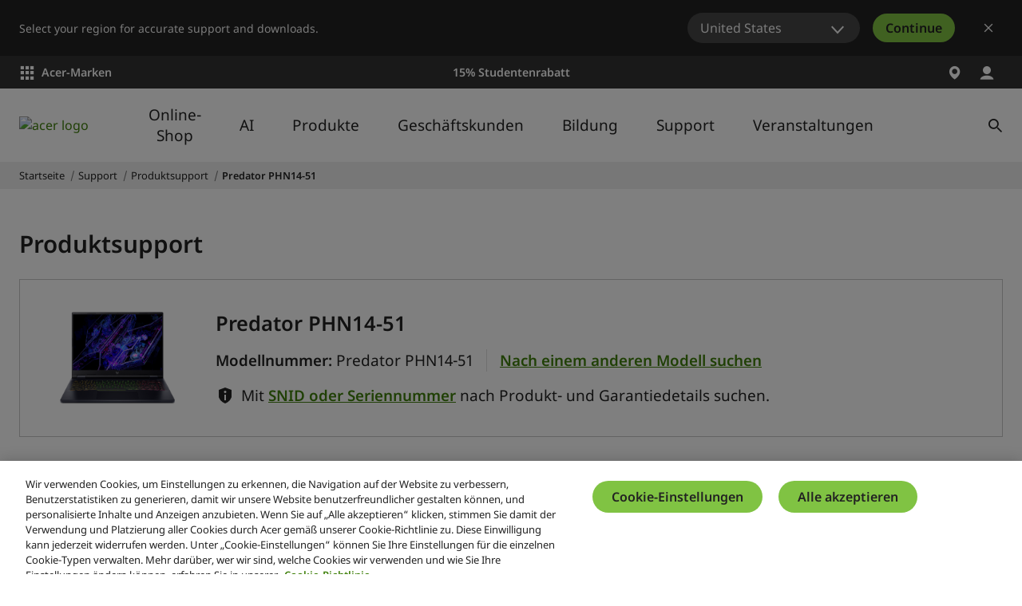

--- FILE ---
content_type: text/html; charset=utf-8
request_url: https://www.acer.com/ch-de/support/product-support/Predator_PHN14-51/downloads
body_size: 47123
content:


<!DOCTYPE html>
<html class="no-js" lang="de-CH">
<head>
    <meta charset="UTF-8" /><script type="text/javascript">window.NREUM||(NREUM={});NREUM.info = {"beacon":"bam.nr-data.net","errorBeacon":"bam.nr-data.net","licenseKey":"NRJS-81a062a62fd54e082e5","applicationID":"1400628025","transactionName":"YwFbZxMADUdWBhBaWlpLdGUiTjNGWAERUEFnEUlDDhMXZFYCAXBaWhBLXA0NBkYYNhFDRVsWTX4OBQZY","queueTime":0,"applicationTime":2412,"agent":"","atts":""}</script><script type="text/javascript">(window.NREUM||(NREUM={})).init={privacy:{cookies_enabled:true},ajax:{deny_list:["bam.nr-data.net"]},feature_flags:["soft_nav"],distributed_tracing:{enabled:true}};(window.NREUM||(NREUM={})).loader_config={agentID:"1400769139",accountID:"3050433",trustKey:"1445366",xpid:"VwYCUVJQCxABUFFSAQMPVlYE",licenseKey:"NRJS-81a062a62fd54e082e5",applicationID:"1400628025",browserID:"1400769139"};;/*! For license information please see nr-loader-spa-1.308.0.min.js.LICENSE.txt */
(()=>{var e,t,r={384:(e,t,r)=>{"use strict";r.d(t,{NT:()=>a,US:()=>u,Zm:()=>o,bQ:()=>d,dV:()=>c,pV:()=>l});var n=r(6154),i=r(1863),s=r(1910);const a={beacon:"bam.nr-data.net",errorBeacon:"bam.nr-data.net"};function o(){return n.gm.NREUM||(n.gm.NREUM={}),void 0===n.gm.newrelic&&(n.gm.newrelic=n.gm.NREUM),n.gm.NREUM}function c(){let e=o();return e.o||(e.o={ST:n.gm.setTimeout,SI:n.gm.setImmediate||n.gm.setInterval,CT:n.gm.clearTimeout,XHR:n.gm.XMLHttpRequest,REQ:n.gm.Request,EV:n.gm.Event,PR:n.gm.Promise,MO:n.gm.MutationObserver,FETCH:n.gm.fetch,WS:n.gm.WebSocket},(0,s.i)(...Object.values(e.o))),e}function d(e,t){let r=o();r.initializedAgents??={},t.initializedAt={ms:(0,i.t)(),date:new Date},r.initializedAgents[e]=t}function u(e,t){o()[e]=t}function l(){return function(){let e=o();const t=e.info||{};e.info={beacon:a.beacon,errorBeacon:a.errorBeacon,...t}}(),function(){let e=o();const t=e.init||{};e.init={...t}}(),c(),function(){let e=o();const t=e.loader_config||{};e.loader_config={...t}}(),o()}},782:(e,t,r)=>{"use strict";r.d(t,{T:()=>n});const n=r(860).K7.pageViewTiming},860:(e,t,r)=>{"use strict";r.d(t,{$J:()=>u,K7:()=>c,P3:()=>d,XX:()=>i,Yy:()=>o,df:()=>s,qY:()=>n,v4:()=>a});const n="events",i="jserrors",s="browser/blobs",a="rum",o="browser/logs",c={ajax:"ajax",genericEvents:"generic_events",jserrors:i,logging:"logging",metrics:"metrics",pageAction:"page_action",pageViewEvent:"page_view_event",pageViewTiming:"page_view_timing",sessionReplay:"session_replay",sessionTrace:"session_trace",softNav:"soft_navigations",spa:"spa"},d={[c.pageViewEvent]:1,[c.pageViewTiming]:2,[c.metrics]:3,[c.jserrors]:4,[c.spa]:5,[c.ajax]:6,[c.sessionTrace]:7,[c.softNav]:8,[c.sessionReplay]:9,[c.logging]:10,[c.genericEvents]:11},u={[c.pageViewEvent]:a,[c.pageViewTiming]:n,[c.ajax]:n,[c.spa]:n,[c.softNav]:n,[c.metrics]:i,[c.jserrors]:i,[c.sessionTrace]:s,[c.sessionReplay]:s,[c.logging]:o,[c.genericEvents]:"ins"}},944:(e,t,r)=>{"use strict";r.d(t,{R:()=>i});var n=r(3241);function i(e,t){"function"==typeof console.debug&&(console.debug("New Relic Warning: https://github.com/newrelic/newrelic-browser-agent/blob/main/docs/warning-codes.md#".concat(e),t),(0,n.W)({agentIdentifier:null,drained:null,type:"data",name:"warn",feature:"warn",data:{code:e,secondary:t}}))}},993:(e,t,r)=>{"use strict";r.d(t,{A$:()=>s,ET:()=>a,TZ:()=>o,p_:()=>i});var n=r(860);const i={ERROR:"ERROR",WARN:"WARN",INFO:"INFO",DEBUG:"DEBUG",TRACE:"TRACE"},s={OFF:0,ERROR:1,WARN:2,INFO:3,DEBUG:4,TRACE:5},a="log",o=n.K7.logging},1541:(e,t,r)=>{"use strict";r.d(t,{U:()=>i,f:()=>n});const n={MFE:"MFE",BA:"BA"};function i(e,t){if(2!==t?.harvestEndpointVersion)return{};const r=t.agentRef.runtime.appMetadata.agents[0].entityGuid;return e?{"source.id":e.id,"source.name":e.name,"source.type":e.type,"parent.id":e.parent?.id||r,"parent.type":e.parent?.type||n.BA}:{"entity.guid":r,appId:t.agentRef.info.applicationID}}},1687:(e,t,r)=>{"use strict";r.d(t,{Ak:()=>d,Ze:()=>h,x3:()=>u});var n=r(3241),i=r(7836),s=r(3606),a=r(860),o=r(2646);const c={};function d(e,t){const r={staged:!1,priority:a.P3[t]||0};l(e),c[e].get(t)||c[e].set(t,r)}function u(e,t){e&&c[e]&&(c[e].get(t)&&c[e].delete(t),p(e,t,!1),c[e].size&&f(e))}function l(e){if(!e)throw new Error("agentIdentifier required");c[e]||(c[e]=new Map)}function h(e="",t="feature",r=!1){if(l(e),!e||!c[e].get(t)||r)return p(e,t);c[e].get(t).staged=!0,f(e)}function f(e){const t=Array.from(c[e]);t.every(([e,t])=>t.staged)&&(t.sort((e,t)=>e[1].priority-t[1].priority),t.forEach(([t])=>{c[e].delete(t),p(e,t)}))}function p(e,t,r=!0){const a=e?i.ee.get(e):i.ee,c=s.i.handlers;if(!a.aborted&&a.backlog&&c){if((0,n.W)({agentIdentifier:e,type:"lifecycle",name:"drain",feature:t}),r){const e=a.backlog[t],r=c[t];if(r){for(let t=0;e&&t<e.length;++t)g(e[t],r);Object.entries(r).forEach(([e,t])=>{Object.values(t||{}).forEach(t=>{t[0]?.on&&t[0]?.context()instanceof o.y&&t[0].on(e,t[1])})})}}a.isolatedBacklog||delete c[t],a.backlog[t]=null,a.emit("drain-"+t,[])}}function g(e,t){var r=e[1];Object.values(t[r]||{}).forEach(t=>{var r=e[0];if(t[0]===r){var n=t[1],i=e[3],s=e[2];n.apply(i,s)}})}},1738:(e,t,r)=>{"use strict";r.d(t,{U:()=>f,Y:()=>h});var n=r(3241),i=r(9908),s=r(1863),a=r(944),o=r(5701),c=r(3969),d=r(8362),u=r(860),l=r(4261);function h(e,t,r,s){const h=s||r;!h||h[e]&&h[e]!==d.d.prototype[e]||(h[e]=function(){(0,i.p)(c.xV,["API/"+e+"/called"],void 0,u.K7.metrics,r.ee),(0,n.W)({agentIdentifier:r.agentIdentifier,drained:!!o.B?.[r.agentIdentifier],type:"data",name:"api",feature:l.Pl+e,data:{}});try{return t.apply(this,arguments)}catch(e){(0,a.R)(23,e)}})}function f(e,t,r,n,a){const o=e.info;null===r?delete o.jsAttributes[t]:o.jsAttributes[t]=r,(a||null===r)&&(0,i.p)(l.Pl+n,[(0,s.t)(),t,r],void 0,"session",e.ee)}},1741:(e,t,r)=>{"use strict";r.d(t,{W:()=>s});var n=r(944),i=r(4261);class s{#e(e,...t){if(this[e]!==s.prototype[e])return this[e](...t);(0,n.R)(35,e)}addPageAction(e,t){return this.#e(i.hG,e,t)}register(e){return this.#e(i.eY,e)}recordCustomEvent(e,t){return this.#e(i.fF,e,t)}setPageViewName(e,t){return this.#e(i.Fw,e,t)}setCustomAttribute(e,t,r){return this.#e(i.cD,e,t,r)}noticeError(e,t){return this.#e(i.o5,e,t)}setUserId(e,t=!1){return this.#e(i.Dl,e,t)}setApplicationVersion(e){return this.#e(i.nb,e)}setErrorHandler(e){return this.#e(i.bt,e)}addRelease(e,t){return this.#e(i.k6,e,t)}log(e,t){return this.#e(i.$9,e,t)}start(){return this.#e(i.d3)}finished(e){return this.#e(i.BL,e)}recordReplay(){return this.#e(i.CH)}pauseReplay(){return this.#e(i.Tb)}addToTrace(e){return this.#e(i.U2,e)}setCurrentRouteName(e){return this.#e(i.PA,e)}interaction(e){return this.#e(i.dT,e)}wrapLogger(e,t,r){return this.#e(i.Wb,e,t,r)}measure(e,t){return this.#e(i.V1,e,t)}consent(e){return this.#e(i.Pv,e)}}},1863:(e,t,r)=>{"use strict";function n(){return Math.floor(performance.now())}r.d(t,{t:()=>n})},1910:(e,t,r)=>{"use strict";r.d(t,{i:()=>s});var n=r(944);const i=new Map;function s(...e){return e.every(e=>{if(i.has(e))return i.get(e);const t="function"==typeof e?e.toString():"",r=t.includes("[native code]"),s=t.includes("nrWrapper");return r||s||(0,n.R)(64,e?.name||t),i.set(e,r),r})}},2555:(e,t,r)=>{"use strict";r.d(t,{D:()=>o,f:()=>a});var n=r(384),i=r(8122);const s={beacon:n.NT.beacon,errorBeacon:n.NT.errorBeacon,licenseKey:void 0,applicationID:void 0,sa:void 0,queueTime:void 0,applicationTime:void 0,ttGuid:void 0,user:void 0,account:void 0,product:void 0,extra:void 0,jsAttributes:{},userAttributes:void 0,atts:void 0,transactionName:void 0,tNamePlain:void 0};function a(e){try{return!!e.licenseKey&&!!e.errorBeacon&&!!e.applicationID}catch(e){return!1}}const o=e=>(0,i.a)(e,s)},2614:(e,t,r)=>{"use strict";r.d(t,{BB:()=>a,H3:()=>n,g:()=>d,iL:()=>c,tS:()=>o,uh:()=>i,wk:()=>s});const n="NRBA",i="SESSION",s=144e5,a=18e5,o={STARTED:"session-started",PAUSE:"session-pause",RESET:"session-reset",RESUME:"session-resume",UPDATE:"session-update"},c={SAME_TAB:"same-tab",CROSS_TAB:"cross-tab"},d={OFF:0,FULL:1,ERROR:2}},2646:(e,t,r)=>{"use strict";r.d(t,{y:()=>n});class n{constructor(e){this.contextId=e}}},2843:(e,t,r)=>{"use strict";r.d(t,{G:()=>s,u:()=>i});var n=r(3878);function i(e,t=!1,r,i){(0,n.DD)("visibilitychange",function(){if(t)return void("hidden"===document.visibilityState&&e());e(document.visibilityState)},r,i)}function s(e,t,r){(0,n.sp)("pagehide",e,t,r)}},3241:(e,t,r)=>{"use strict";r.d(t,{W:()=>s});var n=r(6154);const i="newrelic";function s(e={}){try{n.gm.dispatchEvent(new CustomEvent(i,{detail:e}))}catch(e){}}},3304:(e,t,r)=>{"use strict";r.d(t,{A:()=>s});var n=r(7836);const i=()=>{const e=new WeakSet;return(t,r)=>{if("object"==typeof r&&null!==r){if(e.has(r))return;e.add(r)}return r}};function s(e){try{return JSON.stringify(e,i())??""}catch(e){try{n.ee.emit("internal-error",[e])}catch(e){}return""}}},3333:(e,t,r)=>{"use strict";r.d(t,{$v:()=>u,TZ:()=>n,Xh:()=>c,Zp:()=>i,kd:()=>d,mq:()=>o,nf:()=>a,qN:()=>s});const n=r(860).K7.genericEvents,i=["auxclick","click","copy","keydown","paste","scrollend"],s=["focus","blur"],a=4,o=1e3,c=2e3,d=["PageAction","UserAction","BrowserPerformance"],u={RESOURCES:"experimental.resources",REGISTER:"register"}},3434:(e,t,r)=>{"use strict";r.d(t,{Jt:()=>s,YM:()=>d});var n=r(7836),i=r(5607);const s="nr@original:".concat(i.W),a=50;var o=Object.prototype.hasOwnProperty,c=!1;function d(e,t){return e||(e=n.ee),r.inPlace=function(e,t,n,i,s){n||(n="");const a="-"===n.charAt(0);for(let o=0;o<t.length;o++){const c=t[o],d=e[c];l(d)||(e[c]=r(d,a?c+n:n,i,c,s))}},r.flag=s,r;function r(t,r,n,c,d){return l(t)?t:(r||(r=""),nrWrapper[s]=t,function(e,t,r){if(Object.defineProperty&&Object.keys)try{return Object.keys(e).forEach(function(r){Object.defineProperty(t,r,{get:function(){return e[r]},set:function(t){return e[r]=t,t}})}),t}catch(e){u([e],r)}for(var n in e)o.call(e,n)&&(t[n]=e[n])}(t,nrWrapper,e),nrWrapper);function nrWrapper(){var s,o,l,h;let f;try{o=this,s=[...arguments],l="function"==typeof n?n(s,o):n||{}}catch(t){u([t,"",[s,o,c],l],e)}i(r+"start",[s,o,c],l,d);const p=performance.now();let g;try{return h=t.apply(o,s),g=performance.now(),h}catch(e){throw g=performance.now(),i(r+"err",[s,o,e],l,d),f=e,f}finally{const e=g-p,t={start:p,end:g,duration:e,isLongTask:e>=a,methodName:c,thrownError:f};t.isLongTask&&i("long-task",[t,o],l,d),i(r+"end",[s,o,h],l,d)}}}function i(r,n,i,s){if(!c||t){var a=c;c=!0;try{e.emit(r,n,i,t,s)}catch(t){u([t,r,n,i],e)}c=a}}}function u(e,t){t||(t=n.ee);try{t.emit("internal-error",e)}catch(e){}}function l(e){return!(e&&"function"==typeof e&&e.apply&&!e[s])}},3606:(e,t,r)=>{"use strict";r.d(t,{i:()=>s});var n=r(9908);s.on=a;var i=s.handlers={};function s(e,t,r,s){a(s||n.d,i,e,t,r)}function a(e,t,r,i,s){s||(s="feature"),e||(e=n.d);var a=t[s]=t[s]||{};(a[r]=a[r]||[]).push([e,i])}},3738:(e,t,r)=>{"use strict";r.d(t,{He:()=>i,Kp:()=>o,Lc:()=>d,Rz:()=>u,TZ:()=>n,bD:()=>s,d3:()=>a,jx:()=>l,sl:()=>h,uP:()=>c});const n=r(860).K7.sessionTrace,i="bstResource",s="resource",a="-start",o="-end",c="fn"+a,d="fn"+o,u="pushState",l=1e3,h=3e4},3785:(e,t,r)=>{"use strict";r.d(t,{R:()=>c,b:()=>d});var n=r(9908),i=r(1863),s=r(860),a=r(3969),o=r(993);function c(e,t,r={},c=o.p_.INFO,d=!0,u,l=(0,i.t)()){(0,n.p)(a.xV,["API/logging/".concat(c.toLowerCase(),"/called")],void 0,s.K7.metrics,e),(0,n.p)(o.ET,[l,t,r,c,d,u],void 0,s.K7.logging,e)}function d(e){return"string"==typeof e&&Object.values(o.p_).some(t=>t===e.toUpperCase().trim())}},3878:(e,t,r)=>{"use strict";function n(e,t){return{capture:e,passive:!1,signal:t}}function i(e,t,r=!1,i){window.addEventListener(e,t,n(r,i))}function s(e,t,r=!1,i){document.addEventListener(e,t,n(r,i))}r.d(t,{DD:()=>s,jT:()=>n,sp:()=>i})},3962:(e,t,r)=>{"use strict";r.d(t,{AM:()=>a,O2:()=>l,OV:()=>s,Qu:()=>h,TZ:()=>c,ih:()=>f,pP:()=>o,t1:()=>u,tC:()=>i,wD:()=>d});var n=r(860);const i=["click","keydown","submit"],s="popstate",a="api",o="initialPageLoad",c=n.K7.softNav,d=5e3,u=500,l={INITIAL_PAGE_LOAD:"",ROUTE_CHANGE:1,UNSPECIFIED:2},h={INTERACTION:1,AJAX:2,CUSTOM_END:3,CUSTOM_TRACER:4},f={IP:"in progress",PF:"pending finish",FIN:"finished",CAN:"cancelled"}},3969:(e,t,r)=>{"use strict";r.d(t,{TZ:()=>n,XG:()=>o,rs:()=>i,xV:()=>a,z_:()=>s});const n=r(860).K7.metrics,i="sm",s="cm",a="storeSupportabilityMetrics",o="storeEventMetrics"},4234:(e,t,r)=>{"use strict";r.d(t,{W:()=>s});var n=r(7836),i=r(1687);class s{constructor(e,t){this.agentIdentifier=e,this.ee=n.ee.get(e),this.featureName=t,this.blocked=!1}deregisterDrain(){(0,i.x3)(this.agentIdentifier,this.featureName)}}},4261:(e,t,r)=>{"use strict";r.d(t,{$9:()=>u,BL:()=>c,CH:()=>p,Dl:()=>R,Fw:()=>w,PA:()=>v,Pl:()=>n,Pv:()=>A,Tb:()=>h,U2:()=>a,V1:()=>E,Wb:()=>T,bt:()=>y,cD:()=>b,d3:()=>x,dT:()=>d,eY:()=>g,fF:()=>f,hG:()=>s,hw:()=>i,k6:()=>o,nb:()=>m,o5:()=>l});const n="api-",i=n+"ixn-",s="addPageAction",a="addToTrace",o="addRelease",c="finished",d="interaction",u="log",l="noticeError",h="pauseReplay",f="recordCustomEvent",p="recordReplay",g="register",m="setApplicationVersion",v="setCurrentRouteName",b="setCustomAttribute",y="setErrorHandler",w="setPageViewName",R="setUserId",x="start",T="wrapLogger",E="measure",A="consent"},5205:(e,t,r)=>{"use strict";r.d(t,{j:()=>S});var n=r(384),i=r(1741);var s=r(2555),a=r(3333);const o=e=>{if(!e||"string"!=typeof e)return!1;try{document.createDocumentFragment().querySelector(e)}catch{return!1}return!0};var c=r(2614),d=r(944),u=r(8122);const l="[data-nr-mask]",h=e=>(0,u.a)(e,(()=>{const e={feature_flags:[],experimental:{allow_registered_children:!1,resources:!1},mask_selector:"*",block_selector:"[data-nr-block]",mask_input_options:{color:!1,date:!1,"datetime-local":!1,email:!1,month:!1,number:!1,range:!1,search:!1,tel:!1,text:!1,time:!1,url:!1,week:!1,textarea:!1,select:!1,password:!0}};return{ajax:{deny_list:void 0,block_internal:!0,enabled:!0,autoStart:!0},api:{get allow_registered_children(){return e.feature_flags.includes(a.$v.REGISTER)||e.experimental.allow_registered_children},set allow_registered_children(t){e.experimental.allow_registered_children=t},duplicate_registered_data:!1},browser_consent_mode:{enabled:!1},distributed_tracing:{enabled:void 0,exclude_newrelic_header:void 0,cors_use_newrelic_header:void 0,cors_use_tracecontext_headers:void 0,allowed_origins:void 0},get feature_flags(){return e.feature_flags},set feature_flags(t){e.feature_flags=t},generic_events:{enabled:!0,autoStart:!0},harvest:{interval:30},jserrors:{enabled:!0,autoStart:!0},logging:{enabled:!0,autoStart:!0},metrics:{enabled:!0,autoStart:!0},obfuscate:void 0,page_action:{enabled:!0},page_view_event:{enabled:!0,autoStart:!0},page_view_timing:{enabled:!0,autoStart:!0},performance:{capture_marks:!1,capture_measures:!1,capture_detail:!0,resources:{get enabled(){return e.feature_flags.includes(a.$v.RESOURCES)||e.experimental.resources},set enabled(t){e.experimental.resources=t},asset_types:[],first_party_domains:[],ignore_newrelic:!0}},privacy:{cookies_enabled:!0},proxy:{assets:void 0,beacon:void 0},session:{expiresMs:c.wk,inactiveMs:c.BB},session_replay:{autoStart:!0,enabled:!1,preload:!1,sampling_rate:10,error_sampling_rate:100,collect_fonts:!1,inline_images:!1,fix_stylesheets:!0,mask_all_inputs:!0,get mask_text_selector(){return e.mask_selector},set mask_text_selector(t){o(t)?e.mask_selector="".concat(t,",").concat(l):""===t||null===t?e.mask_selector=l:(0,d.R)(5,t)},get block_class(){return"nr-block"},get ignore_class(){return"nr-ignore"},get mask_text_class(){return"nr-mask"},get block_selector(){return e.block_selector},set block_selector(t){o(t)?e.block_selector+=",".concat(t):""!==t&&(0,d.R)(6,t)},get mask_input_options(){return e.mask_input_options},set mask_input_options(t){t&&"object"==typeof t?e.mask_input_options={...t,password:!0}:(0,d.R)(7,t)}},session_trace:{enabled:!0,autoStart:!0},soft_navigations:{enabled:!0,autoStart:!0},spa:{enabled:!0,autoStart:!0},ssl:void 0,user_actions:{enabled:!0,elementAttributes:["id","className","tagName","type"]}}})());var f=r(6154),p=r(9324);let g=0;const m={buildEnv:p.F3,distMethod:p.Xs,version:p.xv,originTime:f.WN},v={consented:!1},b={appMetadata:{},get consented(){return this.session?.state?.consent||v.consented},set consented(e){v.consented=e},customTransaction:void 0,denyList:void 0,disabled:!1,harvester:void 0,isolatedBacklog:!1,isRecording:!1,loaderType:void 0,maxBytes:3e4,obfuscator:void 0,onerror:void 0,ptid:void 0,releaseIds:{},session:void 0,timeKeeper:void 0,registeredEntities:[],jsAttributesMetadata:{bytes:0},get harvestCount(){return++g}},y=e=>{const t=(0,u.a)(e,b),r=Object.keys(m).reduce((e,t)=>(e[t]={value:m[t],writable:!1,configurable:!0,enumerable:!0},e),{});return Object.defineProperties(t,r)};var w=r(5701);const R=e=>{const t=e.startsWith("http");e+="/",r.p=t?e:"https://"+e};var x=r(7836),T=r(3241);const E={accountID:void 0,trustKey:void 0,agentID:void 0,licenseKey:void 0,applicationID:void 0,xpid:void 0},A=e=>(0,u.a)(e,E),_=new Set;function S(e,t={},r,a){let{init:o,info:c,loader_config:d,runtime:u={},exposed:l=!0}=t;if(!c){const e=(0,n.pV)();o=e.init,c=e.info,d=e.loader_config}e.init=h(o||{}),e.loader_config=A(d||{}),c.jsAttributes??={},f.bv&&(c.jsAttributes.isWorker=!0),e.info=(0,s.D)(c);const p=e.init,g=[c.beacon,c.errorBeacon];_.has(e.agentIdentifier)||(p.proxy.assets&&(R(p.proxy.assets),g.push(p.proxy.assets)),p.proxy.beacon&&g.push(p.proxy.beacon),e.beacons=[...g],function(e){const t=(0,n.pV)();Object.getOwnPropertyNames(i.W.prototype).forEach(r=>{const n=i.W.prototype[r];if("function"!=typeof n||"constructor"===n)return;let s=t[r];e[r]&&!1!==e.exposed&&"micro-agent"!==e.runtime?.loaderType&&(t[r]=(...t)=>{const n=e[r](...t);return s?s(...t):n})})}(e),(0,n.US)("activatedFeatures",w.B)),u.denyList=[...p.ajax.deny_list||[],...p.ajax.block_internal?g:[]],u.ptid=e.agentIdentifier,u.loaderType=r,e.runtime=y(u),_.has(e.agentIdentifier)||(e.ee=x.ee.get(e.agentIdentifier),e.exposed=l,(0,T.W)({agentIdentifier:e.agentIdentifier,drained:!!w.B?.[e.agentIdentifier],type:"lifecycle",name:"initialize",feature:void 0,data:e.config})),_.add(e.agentIdentifier)}},5270:(e,t,r)=>{"use strict";r.d(t,{Aw:()=>a,SR:()=>s,rF:()=>o});var n=r(384),i=r(7767);function s(e){return!!(0,n.dV)().o.MO&&(0,i.V)(e)&&!0===e?.session_trace.enabled}function a(e){return!0===e?.session_replay.preload&&s(e)}function o(e,t){try{if("string"==typeof t?.type){if("password"===t.type.toLowerCase())return"*".repeat(e?.length||0);if(void 0!==t?.dataset?.nrUnmask||t?.classList?.contains("nr-unmask"))return e}}catch(e){}return"string"==typeof e?e.replace(/[\S]/g,"*"):"*".repeat(e?.length||0)}},5289:(e,t,r)=>{"use strict";r.d(t,{GG:()=>a,Qr:()=>c,sB:()=>o});var n=r(3878),i=r(6389);function s(){return"undefined"==typeof document||"complete"===document.readyState}function a(e,t){if(s())return e();const r=(0,i.J)(e),a=setInterval(()=>{s()&&(clearInterval(a),r())},500);(0,n.sp)("load",r,t)}function o(e){if(s())return e();(0,n.DD)("DOMContentLoaded",e)}function c(e){if(s())return e();(0,n.sp)("popstate",e)}},5607:(e,t,r)=>{"use strict";r.d(t,{W:()=>n});const n=(0,r(9566).bz)()},5701:(e,t,r)=>{"use strict";r.d(t,{B:()=>s,t:()=>a});var n=r(3241);const i=new Set,s={};function a(e,t){const r=t.agentIdentifier;s[r]??={},e&&"object"==typeof e&&(i.has(r)||(t.ee.emit("rumresp",[e]),s[r]=e,i.add(r),(0,n.W)({agentIdentifier:r,loaded:!0,drained:!0,type:"lifecycle",name:"load",feature:void 0,data:e})))}},6154:(e,t,r)=>{"use strict";r.d(t,{OF:()=>d,RI:()=>i,WN:()=>h,bv:()=>s,eN:()=>f,gm:()=>a,lR:()=>l,m:()=>c,mw:()=>o,sb:()=>u});var n=r(1863);const i="undefined"!=typeof window&&!!window.document,s="undefined"!=typeof WorkerGlobalScope&&("undefined"!=typeof self&&self instanceof WorkerGlobalScope&&self.navigator instanceof WorkerNavigator||"undefined"!=typeof globalThis&&globalThis instanceof WorkerGlobalScope&&globalThis.navigator instanceof WorkerNavigator),a=i?window:"undefined"!=typeof WorkerGlobalScope&&("undefined"!=typeof self&&self instanceof WorkerGlobalScope&&self||"undefined"!=typeof globalThis&&globalThis instanceof WorkerGlobalScope&&globalThis),o=Boolean("hidden"===a?.document?.visibilityState),c=""+a?.location,d=/iPad|iPhone|iPod/.test(a.navigator?.userAgent),u=d&&"undefined"==typeof SharedWorker,l=(()=>{const e=a.navigator?.userAgent?.match(/Firefox[/\s](\d+\.\d+)/);return Array.isArray(e)&&e.length>=2?+e[1]:0})(),h=Date.now()-(0,n.t)(),f=()=>"undefined"!=typeof PerformanceNavigationTiming&&a?.performance?.getEntriesByType("navigation")?.[0]?.responseStart},6344:(e,t,r)=>{"use strict";r.d(t,{BB:()=>u,Qb:()=>l,TZ:()=>i,Ug:()=>a,Vh:()=>s,_s:()=>o,bc:()=>d,yP:()=>c});var n=r(2614);const i=r(860).K7.sessionReplay,s="errorDuringReplay",a=.12,o={DomContentLoaded:0,Load:1,FullSnapshot:2,IncrementalSnapshot:3,Meta:4,Custom:5},c={[n.g.ERROR]:15e3,[n.g.FULL]:3e5,[n.g.OFF]:0},d={RESET:{message:"Session was reset",sm:"Reset"},IMPORT:{message:"Recorder failed to import",sm:"Import"},TOO_MANY:{message:"429: Too Many Requests",sm:"Too-Many"},TOO_BIG:{message:"Payload was too large",sm:"Too-Big"},CROSS_TAB:{message:"Session Entity was set to OFF on another tab",sm:"Cross-Tab"},ENTITLEMENTS:{message:"Session Replay is not allowed and will not be started",sm:"Entitlement"}},u=5e3,l={API:"api",RESUME:"resume",SWITCH_TO_FULL:"switchToFull",INITIALIZE:"initialize",PRELOAD:"preload"}},6389:(e,t,r)=>{"use strict";function n(e,t=500,r={}){const n=r?.leading||!1;let i;return(...r)=>{n&&void 0===i&&(e.apply(this,r),i=setTimeout(()=>{i=clearTimeout(i)},t)),n||(clearTimeout(i),i=setTimeout(()=>{e.apply(this,r)},t))}}function i(e){let t=!1;return(...r)=>{t||(t=!0,e.apply(this,r))}}r.d(t,{J:()=>i,s:()=>n})},6630:(e,t,r)=>{"use strict";r.d(t,{T:()=>n});const n=r(860).K7.pageViewEvent},6774:(e,t,r)=>{"use strict";r.d(t,{T:()=>n});const n=r(860).K7.jserrors},7295:(e,t,r)=>{"use strict";r.d(t,{Xv:()=>a,gX:()=>i,iW:()=>s});var n=[];function i(e){if(!e||s(e))return!1;if(0===n.length)return!0;if("*"===n[0].hostname)return!1;for(var t=0;t<n.length;t++){var r=n[t];if(r.hostname.test(e.hostname)&&r.pathname.test(e.pathname))return!1}return!0}function s(e){return void 0===e.hostname}function a(e){if(n=[],e&&e.length)for(var t=0;t<e.length;t++){let r=e[t];if(!r)continue;if("*"===r)return void(n=[{hostname:"*"}]);0===r.indexOf("http://")?r=r.substring(7):0===r.indexOf("https://")&&(r=r.substring(8));const i=r.indexOf("/");let s,a;i>0?(s=r.substring(0,i),a=r.substring(i)):(s=r,a="*");let[c]=s.split(":");n.push({hostname:o(c),pathname:o(a,!0)})}}function o(e,t=!1){const r=e.replace(/[.+?^${}()|[\]\\]/g,e=>"\\"+e).replace(/\*/g,".*?");return new RegExp((t?"^":"")+r+"$")}},7485:(e,t,r)=>{"use strict";r.d(t,{D:()=>i});var n=r(6154);function i(e){if(0===(e||"").indexOf("data:"))return{protocol:"data"};try{const t=new URL(e,location.href),r={port:t.port,hostname:t.hostname,pathname:t.pathname,search:t.search,protocol:t.protocol.slice(0,t.protocol.indexOf(":")),sameOrigin:t.protocol===n.gm?.location?.protocol&&t.host===n.gm?.location?.host};return r.port&&""!==r.port||("http:"===t.protocol&&(r.port="80"),"https:"===t.protocol&&(r.port="443")),r.pathname&&""!==r.pathname?r.pathname.startsWith("/")||(r.pathname="/".concat(r.pathname)):r.pathname="/",r}catch(e){return{}}}},7699:(e,t,r)=>{"use strict";r.d(t,{It:()=>s,KC:()=>o,No:()=>i,qh:()=>a});var n=r(860);const i=16e3,s=1e6,a="SESSION_ERROR",o={[n.K7.logging]:!0,[n.K7.genericEvents]:!1,[n.K7.jserrors]:!1,[n.K7.ajax]:!1}},7767:(e,t,r)=>{"use strict";r.d(t,{V:()=>i});var n=r(6154);const i=e=>n.RI&&!0===e?.privacy.cookies_enabled},7836:(e,t,r)=>{"use strict";r.d(t,{P:()=>o,ee:()=>c});var n=r(384),i=r(8990),s=r(2646),a=r(5607);const o="nr@context:".concat(a.W),c=function e(t,r){var n={},a={},u={},l=!1;try{l=16===r.length&&d.initializedAgents?.[r]?.runtime.isolatedBacklog}catch(e){}var h={on:p,addEventListener:p,removeEventListener:function(e,t){var r=n[e];if(!r)return;for(var i=0;i<r.length;i++)r[i]===t&&r.splice(i,1)},emit:function(e,r,n,i,s){!1!==s&&(s=!0);if(c.aborted&&!i)return;t&&s&&t.emit(e,r,n);var o=f(n);g(e).forEach(e=>{e.apply(o,r)});var d=v()[a[e]];d&&d.push([h,e,r,o]);return o},get:m,listeners:g,context:f,buffer:function(e,t){const r=v();if(t=t||"feature",h.aborted)return;Object.entries(e||{}).forEach(([e,n])=>{a[n]=t,t in r||(r[t]=[])})},abort:function(){h._aborted=!0,Object.keys(h.backlog).forEach(e=>{delete h.backlog[e]})},isBuffering:function(e){return!!v()[a[e]]},debugId:r,backlog:l?{}:t&&"object"==typeof t.backlog?t.backlog:{},isolatedBacklog:l};return Object.defineProperty(h,"aborted",{get:()=>{let e=h._aborted||!1;return e||(t&&(e=t.aborted),e)}}),h;function f(e){return e&&e instanceof s.y?e:e?(0,i.I)(e,o,()=>new s.y(o)):new s.y(o)}function p(e,t){n[e]=g(e).concat(t)}function g(e){return n[e]||[]}function m(t){return u[t]=u[t]||e(h,t)}function v(){return h.backlog}}(void 0,"globalEE"),d=(0,n.Zm)();d.ee||(d.ee=c)},8122:(e,t,r)=>{"use strict";r.d(t,{a:()=>i});var n=r(944);function i(e,t){try{if(!e||"object"!=typeof e)return(0,n.R)(3);if(!t||"object"!=typeof t)return(0,n.R)(4);const r=Object.create(Object.getPrototypeOf(t),Object.getOwnPropertyDescriptors(t)),s=0===Object.keys(r).length?e:r;for(let a in s)if(void 0!==e[a])try{if(null===e[a]){r[a]=null;continue}Array.isArray(e[a])&&Array.isArray(t[a])?r[a]=Array.from(new Set([...e[a],...t[a]])):"object"==typeof e[a]&&"object"==typeof t[a]?r[a]=i(e[a],t[a]):r[a]=e[a]}catch(e){r[a]||(0,n.R)(1,e)}return r}catch(e){(0,n.R)(2,e)}}},8139:(e,t,r)=>{"use strict";r.d(t,{u:()=>h});var n=r(7836),i=r(3434),s=r(8990),a=r(6154);const o={},c=a.gm.XMLHttpRequest,d="addEventListener",u="removeEventListener",l="nr@wrapped:".concat(n.P);function h(e){var t=function(e){return(e||n.ee).get("events")}(e);if(o[t.debugId]++)return t;o[t.debugId]=1;var r=(0,i.YM)(t,!0);function h(e){r.inPlace(e,[d,u],"-",p)}function p(e,t){return e[1]}return"getPrototypeOf"in Object&&(a.RI&&f(document,h),c&&f(c.prototype,h),f(a.gm,h)),t.on(d+"-start",function(e,t){var n=e[1];if(null!==n&&("function"==typeof n||"object"==typeof n)&&"newrelic"!==e[0]){var i=(0,s.I)(n,l,function(){var e={object:function(){if("function"!=typeof n.handleEvent)return;return n.handleEvent.apply(n,arguments)},function:n}[typeof n];return e?r(e,"fn-",null,e.name||"anonymous"):n});this.wrapped=e[1]=i}}),t.on(u+"-start",function(e){e[1]=this.wrapped||e[1]}),t}function f(e,t,...r){let n=e;for(;"object"==typeof n&&!Object.prototype.hasOwnProperty.call(n,d);)n=Object.getPrototypeOf(n);n&&t(n,...r)}},8362:(e,t,r)=>{"use strict";r.d(t,{d:()=>s});var n=r(9566),i=r(1741);class s extends i.W{agentIdentifier=(0,n.LA)(16)}},8374:(e,t,r)=>{r.nc=(()=>{try{return document?.currentScript?.nonce}catch(e){}return""})()},8990:(e,t,r)=>{"use strict";r.d(t,{I:()=>i});var n=Object.prototype.hasOwnProperty;function i(e,t,r){if(n.call(e,t))return e[t];var i=r();if(Object.defineProperty&&Object.keys)try{return Object.defineProperty(e,t,{value:i,writable:!0,enumerable:!1}),i}catch(e){}return e[t]=i,i}},9119:(e,t,r)=>{"use strict";r.d(t,{L:()=>s});var n=/([^?#]*)[^#]*(#[^?]*|$).*/,i=/([^?#]*)().*/;function s(e,t){return e?e.replace(t?n:i,"$1$2"):e}},9300:(e,t,r)=>{"use strict";r.d(t,{T:()=>n});const n=r(860).K7.ajax},9324:(e,t,r)=>{"use strict";r.d(t,{AJ:()=>a,F3:()=>i,Xs:()=>s,Yq:()=>o,xv:()=>n});const n="1.308.0",i="PROD",s="CDN",a="@newrelic/rrweb",o="1.0.1"},9566:(e,t,r)=>{"use strict";r.d(t,{LA:()=>o,ZF:()=>c,bz:()=>a,el:()=>d});var n=r(6154);const i="xxxxxxxx-xxxx-4xxx-yxxx-xxxxxxxxxxxx";function s(e,t){return e?15&e[t]:16*Math.random()|0}function a(){const e=n.gm?.crypto||n.gm?.msCrypto;let t,r=0;return e&&e.getRandomValues&&(t=e.getRandomValues(new Uint8Array(30))),i.split("").map(e=>"x"===e?s(t,r++).toString(16):"y"===e?(3&s()|8).toString(16):e).join("")}function o(e){const t=n.gm?.crypto||n.gm?.msCrypto;let r,i=0;t&&t.getRandomValues&&(r=t.getRandomValues(new Uint8Array(e)));const a=[];for(var o=0;o<e;o++)a.push(s(r,i++).toString(16));return a.join("")}function c(){return o(16)}function d(){return o(32)}},9908:(e,t,r)=>{"use strict";r.d(t,{d:()=>n,p:()=>i});var n=r(7836).ee.get("handle");function i(e,t,r,i,s){s?(s.buffer([e],i),s.emit(e,t,r)):(n.buffer([e],i),n.emit(e,t,r))}}},n={};function i(e){var t=n[e];if(void 0!==t)return t.exports;var s=n[e]={exports:{}};return r[e](s,s.exports,i),s.exports}i.m=r,i.d=(e,t)=>{for(var r in t)i.o(t,r)&&!i.o(e,r)&&Object.defineProperty(e,r,{enumerable:!0,get:t[r]})},i.f={},i.e=e=>Promise.all(Object.keys(i.f).reduce((t,r)=>(i.f[r](e,t),t),[])),i.u=e=>({212:"nr-spa-compressor",249:"nr-spa-recorder",478:"nr-spa"}[e]+"-1.308.0.min.js"),i.o=(e,t)=>Object.prototype.hasOwnProperty.call(e,t),e={},t="NRBA-1.308.0.PROD:",i.l=(r,n,s,a)=>{if(e[r])e[r].push(n);else{var o,c;if(void 0!==s)for(var d=document.getElementsByTagName("script"),u=0;u<d.length;u++){var l=d[u];if(l.getAttribute("src")==r||l.getAttribute("data-webpack")==t+s){o=l;break}}if(!o){c=!0;var h={478:"sha512-RSfSVnmHk59T/uIPbdSE0LPeqcEdF4/+XhfJdBuccH5rYMOEZDhFdtnh6X6nJk7hGpzHd9Ujhsy7lZEz/ORYCQ==",249:"sha512-ehJXhmntm85NSqW4MkhfQqmeKFulra3klDyY0OPDUE+sQ3GokHlPh1pmAzuNy//3j4ac6lzIbmXLvGQBMYmrkg==",212:"sha512-B9h4CR46ndKRgMBcK+j67uSR2RCnJfGefU+A7FrgR/k42ovXy5x/MAVFiSvFxuVeEk/pNLgvYGMp1cBSK/G6Fg=="};(o=document.createElement("script")).charset="utf-8",i.nc&&o.setAttribute("nonce",i.nc),o.setAttribute("data-webpack",t+s),o.src=r,0!==o.src.indexOf(window.location.origin+"/")&&(o.crossOrigin="anonymous"),h[a]&&(o.integrity=h[a])}e[r]=[n];var f=(t,n)=>{o.onerror=o.onload=null,clearTimeout(p);var i=e[r];if(delete e[r],o.parentNode&&o.parentNode.removeChild(o),i&&i.forEach(e=>e(n)),t)return t(n)},p=setTimeout(f.bind(null,void 0,{type:"timeout",target:o}),12e4);o.onerror=f.bind(null,o.onerror),o.onload=f.bind(null,o.onload),c&&document.head.appendChild(o)}},i.r=e=>{"undefined"!=typeof Symbol&&Symbol.toStringTag&&Object.defineProperty(e,Symbol.toStringTag,{value:"Module"}),Object.defineProperty(e,"__esModule",{value:!0})},i.p="https://js-agent.newrelic.com/",(()=>{var e={38:0,788:0};i.f.j=(t,r)=>{var n=i.o(e,t)?e[t]:void 0;if(0!==n)if(n)r.push(n[2]);else{var s=new Promise((r,i)=>n=e[t]=[r,i]);r.push(n[2]=s);var a=i.p+i.u(t),o=new Error;i.l(a,r=>{if(i.o(e,t)&&(0!==(n=e[t])&&(e[t]=void 0),n)){var s=r&&("load"===r.type?"missing":r.type),a=r&&r.target&&r.target.src;o.message="Loading chunk "+t+" failed: ("+s+": "+a+")",o.name="ChunkLoadError",o.type=s,o.request=a,n[1](o)}},"chunk-"+t,t)}};var t=(t,r)=>{var n,s,[a,o,c]=r,d=0;if(a.some(t=>0!==e[t])){for(n in o)i.o(o,n)&&(i.m[n]=o[n]);if(c)c(i)}for(t&&t(r);d<a.length;d++)s=a[d],i.o(e,s)&&e[s]&&e[s][0](),e[s]=0},r=self["webpackChunk:NRBA-1.308.0.PROD"]=self["webpackChunk:NRBA-1.308.0.PROD"]||[];r.forEach(t.bind(null,0)),r.push=t.bind(null,r.push.bind(r))})(),(()=>{"use strict";i(8374);var e=i(8362),t=i(860);const r=Object.values(t.K7);var n=i(5205);var s=i(9908),a=i(1863),o=i(4261),c=i(1738);var d=i(1687),u=i(4234),l=i(5289),h=i(6154),f=i(944),p=i(5270),g=i(7767),m=i(6389),v=i(7699);class b extends u.W{constructor(e,t){super(e.agentIdentifier,t),this.agentRef=e,this.abortHandler=void 0,this.featAggregate=void 0,this.loadedSuccessfully=void 0,this.onAggregateImported=new Promise(e=>{this.loadedSuccessfully=e}),this.deferred=Promise.resolve(),!1===e.init[this.featureName].autoStart?this.deferred=new Promise((t,r)=>{this.ee.on("manual-start-all",(0,m.J)(()=>{(0,d.Ak)(e.agentIdentifier,this.featureName),t()}))}):(0,d.Ak)(e.agentIdentifier,t)}importAggregator(e,t,r={}){if(this.featAggregate)return;const n=async()=>{let n;await this.deferred;try{if((0,g.V)(e.init)){const{setupAgentSession:t}=await i.e(478).then(i.bind(i,8766));n=t(e)}}catch(e){(0,f.R)(20,e),this.ee.emit("internal-error",[e]),(0,s.p)(v.qh,[e],void 0,this.featureName,this.ee)}try{if(!this.#t(this.featureName,n,e.init))return(0,d.Ze)(this.agentIdentifier,this.featureName),void this.loadedSuccessfully(!1);const{Aggregate:i}=await t();this.featAggregate=new i(e,r),e.runtime.harvester.initializedAggregates.push(this.featAggregate),this.loadedSuccessfully(!0)}catch(e){(0,f.R)(34,e),this.abortHandler?.(),(0,d.Ze)(this.agentIdentifier,this.featureName,!0),this.loadedSuccessfully(!1),this.ee&&this.ee.abort()}};h.RI?(0,l.GG)(()=>n(),!0):n()}#t(e,r,n){if(this.blocked)return!1;switch(e){case t.K7.sessionReplay:return(0,p.SR)(n)&&!!r;case t.K7.sessionTrace:return!!r;default:return!0}}}var y=i(6630),w=i(2614),R=i(3241);class x extends b{static featureName=y.T;constructor(e){var t;super(e,y.T),this.setupInspectionEvents(e.agentIdentifier),t=e,(0,c.Y)(o.Fw,function(e,r){"string"==typeof e&&("/"!==e.charAt(0)&&(e="/"+e),t.runtime.customTransaction=(r||"http://custom.transaction")+e,(0,s.p)(o.Pl+o.Fw,[(0,a.t)()],void 0,void 0,t.ee))},t),this.importAggregator(e,()=>i.e(478).then(i.bind(i,2467)))}setupInspectionEvents(e){const t=(t,r)=>{t&&(0,R.W)({agentIdentifier:e,timeStamp:t.timeStamp,loaded:"complete"===t.target.readyState,type:"window",name:r,data:t.target.location+""})};(0,l.sB)(e=>{t(e,"DOMContentLoaded")}),(0,l.GG)(e=>{t(e,"load")}),(0,l.Qr)(e=>{t(e,"navigate")}),this.ee.on(w.tS.UPDATE,(t,r)=>{(0,R.W)({agentIdentifier:e,type:"lifecycle",name:"session",data:r})})}}var T=i(384);class E extends e.d{constructor(e){var t;(super(),h.gm)?(this.features={},(0,T.bQ)(this.agentIdentifier,this),this.desiredFeatures=new Set(e.features||[]),this.desiredFeatures.add(x),(0,n.j)(this,e,e.loaderType||"agent"),t=this,(0,c.Y)(o.cD,function(e,r,n=!1){if("string"==typeof e){if(["string","number","boolean"].includes(typeof r)||null===r)return(0,c.U)(t,e,r,o.cD,n);(0,f.R)(40,typeof r)}else(0,f.R)(39,typeof e)},t),function(e){(0,c.Y)(o.Dl,function(t,r=!1){if("string"!=typeof t&&null!==t)return void(0,f.R)(41,typeof t);const n=e.info.jsAttributes["enduser.id"];r&&null!=n&&n!==t?(0,s.p)(o.Pl+"setUserIdAndResetSession",[t],void 0,"session",e.ee):(0,c.U)(e,"enduser.id",t,o.Dl,!0)},e)}(this),function(e){(0,c.Y)(o.nb,function(t){if("string"==typeof t||null===t)return(0,c.U)(e,"application.version",t,o.nb,!1);(0,f.R)(42,typeof t)},e)}(this),function(e){(0,c.Y)(o.d3,function(){e.ee.emit("manual-start-all")},e)}(this),function(e){(0,c.Y)(o.Pv,function(t=!0){if("boolean"==typeof t){if((0,s.p)(o.Pl+o.Pv,[t],void 0,"session",e.ee),e.runtime.consented=t,t){const t=e.features.page_view_event;t.onAggregateImported.then(e=>{const r=t.featAggregate;e&&!r.sentRum&&r.sendRum()})}}else(0,f.R)(65,typeof t)},e)}(this),this.run()):(0,f.R)(21)}get config(){return{info:this.info,init:this.init,loader_config:this.loader_config,runtime:this.runtime}}get api(){return this}run(){try{const e=function(e){const t={};return r.forEach(r=>{t[r]=!!e[r]?.enabled}),t}(this.init),n=[...this.desiredFeatures];n.sort((e,r)=>t.P3[e.featureName]-t.P3[r.featureName]),n.forEach(r=>{if(!e[r.featureName]&&r.featureName!==t.K7.pageViewEvent)return;if(r.featureName===t.K7.spa)return void(0,f.R)(67);const n=function(e){switch(e){case t.K7.ajax:return[t.K7.jserrors];case t.K7.sessionTrace:return[t.K7.ajax,t.K7.pageViewEvent];case t.K7.sessionReplay:return[t.K7.sessionTrace];case t.K7.pageViewTiming:return[t.K7.pageViewEvent];default:return[]}}(r.featureName).filter(e=>!(e in this.features));n.length>0&&(0,f.R)(36,{targetFeature:r.featureName,missingDependencies:n}),this.features[r.featureName]=new r(this)})}catch(e){(0,f.R)(22,e);for(const e in this.features)this.features[e].abortHandler?.();const t=(0,T.Zm)();delete t.initializedAgents[this.agentIdentifier]?.features,delete this.sharedAggregator;return t.ee.get(this.agentIdentifier).abort(),!1}}}var A=i(2843),_=i(782);class S extends b{static featureName=_.T;constructor(e){super(e,_.T),h.RI&&((0,A.u)(()=>(0,s.p)("docHidden",[(0,a.t)()],void 0,_.T,this.ee),!0),(0,A.G)(()=>(0,s.p)("winPagehide",[(0,a.t)()],void 0,_.T,this.ee)),this.importAggregator(e,()=>i.e(478).then(i.bind(i,9917))))}}var O=i(3969);class I extends b{static featureName=O.TZ;constructor(e){super(e,O.TZ),h.RI&&document.addEventListener("securitypolicyviolation",e=>{(0,s.p)(O.xV,["Generic/CSPViolation/Detected"],void 0,this.featureName,this.ee)}),this.importAggregator(e,()=>i.e(478).then(i.bind(i,6555)))}}var N=i(6774),P=i(3878),k=i(3304);class D{constructor(e,t,r,n,i){this.name="UncaughtError",this.message="string"==typeof e?e:(0,k.A)(e),this.sourceURL=t,this.line=r,this.column=n,this.__newrelic=i}}function C(e){return M(e)?e:new D(void 0!==e?.message?e.message:e,e?.filename||e?.sourceURL,e?.lineno||e?.line,e?.colno||e?.col,e?.__newrelic,e?.cause)}function j(e){const t="Unhandled Promise Rejection: ";if(!e?.reason)return;if(M(e.reason)){try{e.reason.message.startsWith(t)||(e.reason.message=t+e.reason.message)}catch(e){}return C(e.reason)}const r=C(e.reason);return(r.message||"").startsWith(t)||(r.message=t+r.message),r}function L(e){if(e.error instanceof SyntaxError&&!/:\d+$/.test(e.error.stack?.trim())){const t=new D(e.message,e.filename,e.lineno,e.colno,e.error.__newrelic,e.cause);return t.name=SyntaxError.name,t}return M(e.error)?e.error:C(e)}function M(e){return e instanceof Error&&!!e.stack}function H(e,r,n,i,o=(0,a.t)()){"string"==typeof e&&(e=new Error(e)),(0,s.p)("err",[e,o,!1,r,n.runtime.isRecording,void 0,i],void 0,t.K7.jserrors,n.ee),(0,s.p)("uaErr",[],void 0,t.K7.genericEvents,n.ee)}var B=i(1541),K=i(993),W=i(3785);function U(e,{customAttributes:t={},level:r=K.p_.INFO}={},n,i,s=(0,a.t)()){(0,W.R)(n.ee,e,t,r,!1,i,s)}function F(e,r,n,i,c=(0,a.t)()){(0,s.p)(o.Pl+o.hG,[c,e,r,i],void 0,t.K7.genericEvents,n.ee)}function V(e,r,n,i,c=(0,a.t)()){const{start:d,end:u,customAttributes:l}=r||{},h={customAttributes:l||{}};if("object"!=typeof h.customAttributes||"string"!=typeof e||0===e.length)return void(0,f.R)(57);const p=(e,t)=>null==e?t:"number"==typeof e?e:e instanceof PerformanceMark?e.startTime:Number.NaN;if(h.start=p(d,0),h.end=p(u,c),Number.isNaN(h.start)||Number.isNaN(h.end))(0,f.R)(57);else{if(h.duration=h.end-h.start,!(h.duration<0))return(0,s.p)(o.Pl+o.V1,[h,e,i],void 0,t.K7.genericEvents,n.ee),h;(0,f.R)(58)}}function G(e,r={},n,i,c=(0,a.t)()){(0,s.p)(o.Pl+o.fF,[c,e,r,i],void 0,t.K7.genericEvents,n.ee)}function z(e){(0,c.Y)(o.eY,function(t){return Y(e,t)},e)}function Y(e,r,n){(0,f.R)(54,"newrelic.register"),r||={},r.type=B.f.MFE,r.licenseKey||=e.info.licenseKey,r.blocked=!1,r.parent=n||{},Array.isArray(r.tags)||(r.tags=[]);const i={};r.tags.forEach(e=>{"name"!==e&&"id"!==e&&(i["source.".concat(e)]=!0)}),r.isolated??=!0;let o=()=>{};const c=e.runtime.registeredEntities;if(!r.isolated){const e=c.find(({metadata:{target:{id:e}}})=>e===r.id&&!r.isolated);if(e)return e}const d=e=>{r.blocked=!0,o=e};function u(e){return"string"==typeof e&&!!e.trim()&&e.trim().length<501||"number"==typeof e}e.init.api.allow_registered_children||d((0,m.J)(()=>(0,f.R)(55))),u(r.id)&&u(r.name)||d((0,m.J)(()=>(0,f.R)(48,r)));const l={addPageAction:(t,n={})=>g(F,[t,{...i,...n},e],r),deregister:()=>{d((0,m.J)(()=>(0,f.R)(68)))},log:(t,n={})=>g(U,[t,{...n,customAttributes:{...i,...n.customAttributes||{}}},e],r),measure:(t,n={})=>g(V,[t,{...n,customAttributes:{...i,...n.customAttributes||{}}},e],r),noticeError:(t,n={})=>g(H,[t,{...i,...n},e],r),register:(t={})=>g(Y,[e,t],l.metadata.target),recordCustomEvent:(t,n={})=>g(G,[t,{...i,...n},e],r),setApplicationVersion:e=>p("application.version",e),setCustomAttribute:(e,t)=>p(e,t),setUserId:e=>p("enduser.id",e),metadata:{customAttributes:i,target:r}},h=()=>(r.blocked&&o(),r.blocked);h()||c.push(l);const p=(e,t)=>{h()||(i[e]=t)},g=(r,n,i)=>{if(h())return;const o=(0,a.t)();(0,s.p)(O.xV,["API/register/".concat(r.name,"/called")],void 0,t.K7.metrics,e.ee);try{if(e.init.api.duplicate_registered_data&&"register"!==r.name){let e=n;if(n[1]instanceof Object){const t={"child.id":i.id,"child.type":i.type};e="customAttributes"in n[1]?[n[0],{...n[1],customAttributes:{...n[1].customAttributes,...t}},...n.slice(2)]:[n[0],{...n[1],...t},...n.slice(2)]}r(...e,void 0,o)}return r(...n,i,o)}catch(e){(0,f.R)(50,e)}};return l}class Z extends b{static featureName=N.T;constructor(e){var t;super(e,N.T),t=e,(0,c.Y)(o.o5,(e,r)=>H(e,r,t),t),function(e){(0,c.Y)(o.bt,function(t){e.runtime.onerror=t},e)}(e),function(e){let t=0;(0,c.Y)(o.k6,function(e,r){++t>10||(this.runtime.releaseIds[e.slice(-200)]=(""+r).slice(-200))},e)}(e),z(e);try{this.removeOnAbort=new AbortController}catch(e){}this.ee.on("internal-error",(t,r)=>{this.abortHandler&&(0,s.p)("ierr",[C(t),(0,a.t)(),!0,{},e.runtime.isRecording,r],void 0,this.featureName,this.ee)}),h.gm.addEventListener("unhandledrejection",t=>{this.abortHandler&&(0,s.p)("err",[j(t),(0,a.t)(),!1,{unhandledPromiseRejection:1},e.runtime.isRecording],void 0,this.featureName,this.ee)},(0,P.jT)(!1,this.removeOnAbort?.signal)),h.gm.addEventListener("error",t=>{this.abortHandler&&(0,s.p)("err",[L(t),(0,a.t)(),!1,{},e.runtime.isRecording],void 0,this.featureName,this.ee)},(0,P.jT)(!1,this.removeOnAbort?.signal)),this.abortHandler=this.#r,this.importAggregator(e,()=>i.e(478).then(i.bind(i,2176)))}#r(){this.removeOnAbort?.abort(),this.abortHandler=void 0}}var q=i(8990);let X=1;function J(e){const t=typeof e;return!e||"object"!==t&&"function"!==t?-1:e===h.gm?0:(0,q.I)(e,"nr@id",function(){return X++})}function Q(e){if("string"==typeof e&&e.length)return e.length;if("object"==typeof e){if("undefined"!=typeof ArrayBuffer&&e instanceof ArrayBuffer&&e.byteLength)return e.byteLength;if("undefined"!=typeof Blob&&e instanceof Blob&&e.size)return e.size;if(!("undefined"!=typeof FormData&&e instanceof FormData))try{return(0,k.A)(e).length}catch(e){return}}}var ee=i(8139),te=i(7836),re=i(3434);const ne={},ie=["open","send"];function se(e){var t=e||te.ee;const r=function(e){return(e||te.ee).get("xhr")}(t);if(void 0===h.gm.XMLHttpRequest)return r;if(ne[r.debugId]++)return r;ne[r.debugId]=1,(0,ee.u)(t);var n=(0,re.YM)(r),i=h.gm.XMLHttpRequest,s=h.gm.MutationObserver,a=h.gm.Promise,o=h.gm.setInterval,c="readystatechange",d=["onload","onerror","onabort","onloadstart","onloadend","onprogress","ontimeout"],u=[],l=h.gm.XMLHttpRequest=function(e){const t=new i(e),s=r.context(t);try{r.emit("new-xhr",[t],s),t.addEventListener(c,(a=s,function(){var e=this;e.readyState>3&&!a.resolved&&(a.resolved=!0,r.emit("xhr-resolved",[],e)),n.inPlace(e,d,"fn-",y)}),(0,P.jT)(!1))}catch(e){(0,f.R)(15,e);try{r.emit("internal-error",[e])}catch(e){}}var a;return t};function p(e,t){n.inPlace(t,["onreadystatechange"],"fn-",y)}if(function(e,t){for(var r in e)t[r]=e[r]}(i,l),l.prototype=i.prototype,n.inPlace(l.prototype,ie,"-xhr-",y),r.on("send-xhr-start",function(e,t){p(e,t),function(e){u.push(e),s&&(g?g.then(b):o?o(b):(m=-m,v.data=m))}(t)}),r.on("open-xhr-start",p),s){var g=a&&a.resolve();if(!o&&!a){var m=1,v=document.createTextNode(m);new s(b).observe(v,{characterData:!0})}}else t.on("fn-end",function(e){e[0]&&e[0].type===c||b()});function b(){for(var e=0;e<u.length;e++)p(0,u[e]);u.length&&(u=[])}function y(e,t){return t}return r}var ae="fetch-",oe=ae+"body-",ce=["arrayBuffer","blob","json","text","formData"],de=h.gm.Request,ue=h.gm.Response,le="prototype";const he={};function fe(e){const t=function(e){return(e||te.ee).get("fetch")}(e);if(!(de&&ue&&h.gm.fetch))return t;if(he[t.debugId]++)return t;function r(e,r,n){var i=e[r];"function"==typeof i&&(e[r]=function(){var e,r=[...arguments],s={};t.emit(n+"before-start",[r],s),s[te.P]&&s[te.P].dt&&(e=s[te.P].dt);var a=i.apply(this,r);return t.emit(n+"start",[r,e],a),a.then(function(e){return t.emit(n+"end",[null,e],a),e},function(e){throw t.emit(n+"end",[e],a),e})})}return he[t.debugId]=1,ce.forEach(e=>{r(de[le],e,oe),r(ue[le],e,oe)}),r(h.gm,"fetch",ae),t.on(ae+"end",function(e,r){var n=this;if(r){var i=r.headers.get("content-length");null!==i&&(n.rxSize=i),t.emit(ae+"done",[null,r],n)}else t.emit(ae+"done",[e],n)}),t}var pe=i(7485),ge=i(9566);class me{constructor(e){this.agentRef=e}generateTracePayload(e){const t=this.agentRef.loader_config;if(!this.shouldGenerateTrace(e)||!t)return null;var r=(t.accountID||"").toString()||null,n=(t.agentID||"").toString()||null,i=(t.trustKey||"").toString()||null;if(!r||!n)return null;var s=(0,ge.ZF)(),a=(0,ge.el)(),o=Date.now(),c={spanId:s,traceId:a,timestamp:o};return(e.sameOrigin||this.isAllowedOrigin(e)&&this.useTraceContextHeadersForCors())&&(c.traceContextParentHeader=this.generateTraceContextParentHeader(s,a),c.traceContextStateHeader=this.generateTraceContextStateHeader(s,o,r,n,i)),(e.sameOrigin&&!this.excludeNewrelicHeader()||!e.sameOrigin&&this.isAllowedOrigin(e)&&this.useNewrelicHeaderForCors())&&(c.newrelicHeader=this.generateTraceHeader(s,a,o,r,n,i)),c}generateTraceContextParentHeader(e,t){return"00-"+t+"-"+e+"-01"}generateTraceContextStateHeader(e,t,r,n,i){return i+"@nr=0-1-"+r+"-"+n+"-"+e+"----"+t}generateTraceHeader(e,t,r,n,i,s){if(!("function"==typeof h.gm?.btoa))return null;var a={v:[0,1],d:{ty:"Browser",ac:n,ap:i,id:e,tr:t,ti:r}};return s&&n!==s&&(a.d.tk=s),btoa((0,k.A)(a))}shouldGenerateTrace(e){return this.agentRef.init?.distributed_tracing?.enabled&&this.isAllowedOrigin(e)}isAllowedOrigin(e){var t=!1;const r=this.agentRef.init?.distributed_tracing;if(e.sameOrigin)t=!0;else if(r?.allowed_origins instanceof Array)for(var n=0;n<r.allowed_origins.length;n++){var i=(0,pe.D)(r.allowed_origins[n]);if(e.hostname===i.hostname&&e.protocol===i.protocol&&e.port===i.port){t=!0;break}}return t}excludeNewrelicHeader(){var e=this.agentRef.init?.distributed_tracing;return!!e&&!!e.exclude_newrelic_header}useNewrelicHeaderForCors(){var e=this.agentRef.init?.distributed_tracing;return!!e&&!1!==e.cors_use_newrelic_header}useTraceContextHeadersForCors(){var e=this.agentRef.init?.distributed_tracing;return!!e&&!!e.cors_use_tracecontext_headers}}var ve=i(9300),be=i(7295);function ye(e){return"string"==typeof e?e:e instanceof(0,T.dV)().o.REQ?e.url:h.gm?.URL&&e instanceof URL?e.href:void 0}var we=["load","error","abort","timeout"],Re=we.length,xe=(0,T.dV)().o.REQ,Te=(0,T.dV)().o.XHR;const Ee="X-NewRelic-App-Data";class Ae extends b{static featureName=ve.T;constructor(e){super(e,ve.T),this.dt=new me(e),this.handler=(e,t,r,n)=>(0,s.p)(e,t,r,n,this.ee);try{const e={xmlhttprequest:"xhr",fetch:"fetch",beacon:"beacon"};h.gm?.performance?.getEntriesByType("resource").forEach(r=>{if(r.initiatorType in e&&0!==r.responseStatus){const n={status:r.responseStatus},i={rxSize:r.transferSize,duration:Math.floor(r.duration),cbTime:0};_e(n,r.name),this.handler("xhr",[n,i,r.startTime,r.responseEnd,e[r.initiatorType]],void 0,t.K7.ajax)}})}catch(e){}fe(this.ee),se(this.ee),function(e,r,n,i){function o(e){var t=this;t.totalCbs=0,t.called=0,t.cbTime=0,t.end=T,t.ended=!1,t.xhrGuids={},t.lastSize=null,t.loadCaptureCalled=!1,t.params=this.params||{},t.metrics=this.metrics||{},t.latestLongtaskEnd=0,e.addEventListener("load",function(r){E(t,e)},(0,P.jT)(!1)),h.lR||e.addEventListener("progress",function(e){t.lastSize=e.loaded},(0,P.jT)(!1))}function c(e){this.params={method:e[0]},_e(this,e[1]),this.metrics={}}function d(t,r){e.loader_config.xpid&&this.sameOrigin&&r.setRequestHeader("X-NewRelic-ID",e.loader_config.xpid);var n=i.generateTracePayload(this.parsedOrigin);if(n){var s=!1;n.newrelicHeader&&(r.setRequestHeader("newrelic",n.newrelicHeader),s=!0),n.traceContextParentHeader&&(r.setRequestHeader("traceparent",n.traceContextParentHeader),n.traceContextStateHeader&&r.setRequestHeader("tracestate",n.traceContextStateHeader),s=!0),s&&(this.dt=n)}}function u(e,t){var n=this.metrics,i=e[0],s=this;if(n&&i){var o=Q(i);o&&(n.txSize=o)}this.startTime=(0,a.t)(),this.body=i,this.listener=function(e){try{"abort"!==e.type||s.loadCaptureCalled||(s.params.aborted=!0),("load"!==e.type||s.called===s.totalCbs&&(s.onloadCalled||"function"!=typeof t.onload)&&"function"==typeof s.end)&&s.end(t)}catch(e){try{r.emit("internal-error",[e])}catch(e){}}};for(var c=0;c<Re;c++)t.addEventListener(we[c],this.listener,(0,P.jT)(!1))}function l(e,t,r){this.cbTime+=e,t?this.onloadCalled=!0:this.called+=1,this.called!==this.totalCbs||!this.onloadCalled&&"function"==typeof r.onload||"function"!=typeof this.end||this.end(r)}function f(e,t){var r=""+J(e)+!!t;this.xhrGuids&&!this.xhrGuids[r]&&(this.xhrGuids[r]=!0,this.totalCbs+=1)}function p(e,t){var r=""+J(e)+!!t;this.xhrGuids&&this.xhrGuids[r]&&(delete this.xhrGuids[r],this.totalCbs-=1)}function g(){this.endTime=(0,a.t)()}function m(e,t){t instanceof Te&&"load"===e[0]&&r.emit("xhr-load-added",[e[1],e[2]],t)}function v(e,t){t instanceof Te&&"load"===e[0]&&r.emit("xhr-load-removed",[e[1],e[2]],t)}function b(e,t,r){t instanceof Te&&("onload"===r&&(this.onload=!0),("load"===(e[0]&&e[0].type)||this.onload)&&(this.xhrCbStart=(0,a.t)()))}function y(e,t){this.xhrCbStart&&r.emit("xhr-cb-time",[(0,a.t)()-this.xhrCbStart,this.onload,t],t)}function w(e){var t,r=e[1]||{};if("string"==typeof e[0]?0===(t=e[0]).length&&h.RI&&(t=""+h.gm.location.href):e[0]&&e[0].url?t=e[0].url:h.gm?.URL&&e[0]&&e[0]instanceof URL?t=e[0].href:"function"==typeof e[0].toString&&(t=e[0].toString()),"string"==typeof t&&0!==t.length){t&&(this.parsedOrigin=(0,pe.D)(t),this.sameOrigin=this.parsedOrigin.sameOrigin);var n=i.generateTracePayload(this.parsedOrigin);if(n&&(n.newrelicHeader||n.traceContextParentHeader))if(e[0]&&e[0].headers)o(e[0].headers,n)&&(this.dt=n);else{var s={};for(var a in r)s[a]=r[a];s.headers=new Headers(r.headers||{}),o(s.headers,n)&&(this.dt=n),e.length>1?e[1]=s:e.push(s)}}function o(e,t){var r=!1;return t.newrelicHeader&&(e.set("newrelic",t.newrelicHeader),r=!0),t.traceContextParentHeader&&(e.set("traceparent",t.traceContextParentHeader),t.traceContextStateHeader&&e.set("tracestate",t.traceContextStateHeader),r=!0),r}}function R(e,t){this.params={},this.metrics={},this.startTime=(0,a.t)(),this.dt=t,e.length>=1&&(this.target=e[0]),e.length>=2&&(this.opts=e[1]);var r=this.opts||{},n=this.target;_e(this,ye(n));var i=(""+(n&&n instanceof xe&&n.method||r.method||"GET")).toUpperCase();this.params.method=i,this.body=r.body,this.txSize=Q(r.body)||0}function x(e,r){if(this.endTime=(0,a.t)(),this.params||(this.params={}),(0,be.iW)(this.params))return;let i;this.params.status=r?r.status:0,"string"==typeof this.rxSize&&this.rxSize.length>0&&(i=+this.rxSize);const s={txSize:this.txSize,rxSize:i,duration:(0,a.t)()-this.startTime};n("xhr",[this.params,s,this.startTime,this.endTime,"fetch"],this,t.K7.ajax)}function T(e){const r=this.params,i=this.metrics;if(!this.ended){this.ended=!0;for(let t=0;t<Re;t++)e.removeEventListener(we[t],this.listener,!1);r.aborted||(0,be.iW)(r)||(i.duration=(0,a.t)()-this.startTime,this.loadCaptureCalled||4!==e.readyState?null==r.status&&(r.status=0):E(this,e),i.cbTime=this.cbTime,n("xhr",[r,i,this.startTime,this.endTime,"xhr"],this,t.K7.ajax))}}function E(e,n){e.params.status=n.status;var i=function(e,t){var r=e.responseType;return"json"===r&&null!==t?t:"arraybuffer"===r||"blob"===r||"json"===r?Q(e.response):"text"===r||""===r||void 0===r?Q(e.responseText):void 0}(n,e.lastSize);if(i&&(e.metrics.rxSize=i),e.sameOrigin&&n.getAllResponseHeaders().indexOf(Ee)>=0){var a=n.getResponseHeader(Ee);a&&((0,s.p)(O.rs,["Ajax/CrossApplicationTracing/Header/Seen"],void 0,t.K7.metrics,r),e.params.cat=a.split(", ").pop())}e.loadCaptureCalled=!0}r.on("new-xhr",o),r.on("open-xhr-start",c),r.on("open-xhr-end",d),r.on("send-xhr-start",u),r.on("xhr-cb-time",l),r.on("xhr-load-added",f),r.on("xhr-load-removed",p),r.on("xhr-resolved",g),r.on("addEventListener-end",m),r.on("removeEventListener-end",v),r.on("fn-end",y),r.on("fetch-before-start",w),r.on("fetch-start",R),r.on("fn-start",b),r.on("fetch-done",x)}(e,this.ee,this.handler,this.dt),this.importAggregator(e,()=>i.e(478).then(i.bind(i,3845)))}}function _e(e,t){var r=(0,pe.D)(t),n=e.params||e;n.hostname=r.hostname,n.port=r.port,n.protocol=r.protocol,n.host=r.hostname+":"+r.port,n.pathname=r.pathname,e.parsedOrigin=r,e.sameOrigin=r.sameOrigin}const Se={},Oe=["pushState","replaceState"];function Ie(e){const t=function(e){return(e||te.ee).get("history")}(e);return!h.RI||Se[t.debugId]++||(Se[t.debugId]=1,(0,re.YM)(t).inPlace(window.history,Oe,"-")),t}var Ne=i(3738);function Pe(e){(0,c.Y)(o.BL,function(r=Date.now()){const n=r-h.WN;n<0&&(0,f.R)(62,r),(0,s.p)(O.XG,[o.BL,{time:n}],void 0,t.K7.metrics,e.ee),e.addToTrace({name:o.BL,start:r,origin:"nr"}),(0,s.p)(o.Pl+o.hG,[n,o.BL],void 0,t.K7.genericEvents,e.ee)},e)}const{He:ke,bD:De,d3:Ce,Kp:je,TZ:Le,Lc:Me,uP:He,Rz:Be}=Ne;class Ke extends b{static featureName=Le;constructor(e){var r;super(e,Le),r=e,(0,c.Y)(o.U2,function(e){if(!(e&&"object"==typeof e&&e.name&&e.start))return;const n={n:e.name,s:e.start-h.WN,e:(e.end||e.start)-h.WN,o:e.origin||"",t:"api"};n.s<0||n.e<0||n.e<n.s?(0,f.R)(61,{start:n.s,end:n.e}):(0,s.p)("bstApi",[n],void 0,t.K7.sessionTrace,r.ee)},r),Pe(e);if(!(0,g.V)(e.init))return void this.deregisterDrain();const n=this.ee;let d;Ie(n),this.eventsEE=(0,ee.u)(n),this.eventsEE.on(He,function(e,t){this.bstStart=(0,a.t)()}),this.eventsEE.on(Me,function(e,r){(0,s.p)("bst",[e[0],r,this.bstStart,(0,a.t)()],void 0,t.K7.sessionTrace,n)}),n.on(Be+Ce,function(e){this.time=(0,a.t)(),this.startPath=location.pathname+location.hash}),n.on(Be+je,function(e){(0,s.p)("bstHist",[location.pathname+location.hash,this.startPath,this.time],void 0,t.K7.sessionTrace,n)});try{d=new PerformanceObserver(e=>{const r=e.getEntries();(0,s.p)(ke,[r],void 0,t.K7.sessionTrace,n)}),d.observe({type:De,buffered:!0})}catch(e){}this.importAggregator(e,()=>i.e(478).then(i.bind(i,6974)),{resourceObserver:d})}}var We=i(6344);class Ue extends b{static featureName=We.TZ;#n;recorder;constructor(e){var r;let n;super(e,We.TZ),r=e,(0,c.Y)(o.CH,function(){(0,s.p)(o.CH,[],void 0,t.K7.sessionReplay,r.ee)},r),function(e){(0,c.Y)(o.Tb,function(){(0,s.p)(o.Tb,[],void 0,t.K7.sessionReplay,e.ee)},e)}(e);try{n=JSON.parse(localStorage.getItem("".concat(w.H3,"_").concat(w.uh)))}catch(e){}(0,p.SR)(e.init)&&this.ee.on(o.CH,()=>this.#i()),this.#s(n)&&this.importRecorder().then(e=>{e.startRecording(We.Qb.PRELOAD,n?.sessionReplayMode)}),this.importAggregator(this.agentRef,()=>i.e(478).then(i.bind(i,6167)),this),this.ee.on("err",e=>{this.blocked||this.agentRef.runtime.isRecording&&(this.errorNoticed=!0,(0,s.p)(We.Vh,[e],void 0,this.featureName,this.ee))})}#s(e){return e&&(e.sessionReplayMode===w.g.FULL||e.sessionReplayMode===w.g.ERROR)||(0,p.Aw)(this.agentRef.init)}importRecorder(){return this.recorder?Promise.resolve(this.recorder):(this.#n??=Promise.all([i.e(478),i.e(249)]).then(i.bind(i,4866)).then(({Recorder:e})=>(this.recorder=new e(this),this.recorder)).catch(e=>{throw this.ee.emit("internal-error",[e]),this.blocked=!0,e}),this.#n)}#i(){this.blocked||(this.featAggregate?this.featAggregate.mode!==w.g.FULL&&this.featAggregate.initializeRecording(w.g.FULL,!0,We.Qb.API):this.importRecorder().then(()=>{this.recorder.startRecording(We.Qb.API,w.g.FULL)}))}}var Fe=i(3962);class Ve extends b{static featureName=Fe.TZ;constructor(e){if(super(e,Fe.TZ),function(e){const r=e.ee.get("tracer");function n(){}(0,c.Y)(o.dT,function(e){return(new n).get("object"==typeof e?e:{})},e);const i=n.prototype={createTracer:function(n,i){var o={},c=this,d="function"==typeof i;return(0,s.p)(O.xV,["API/createTracer/called"],void 0,t.K7.metrics,e.ee),function(){if(r.emit((d?"":"no-")+"fn-start",[(0,a.t)(),c,d],o),d)try{return i.apply(this,arguments)}catch(e){const t="string"==typeof e?new Error(e):e;throw r.emit("fn-err",[arguments,this,t],o),t}finally{r.emit("fn-end",[(0,a.t)()],o)}}}};["actionText","setName","setAttribute","save","ignore","onEnd","getContext","end","get"].forEach(r=>{c.Y.apply(this,[r,function(){return(0,s.p)(o.hw+r,[performance.now(),...arguments],this,t.K7.softNav,e.ee),this},e,i])}),(0,c.Y)(o.PA,function(){(0,s.p)(o.hw+"routeName",[performance.now(),...arguments],void 0,t.K7.softNav,e.ee)},e)}(e),!h.RI||!(0,T.dV)().o.MO)return;const r=Ie(this.ee);try{this.removeOnAbort=new AbortController}catch(e){}Fe.tC.forEach(e=>{(0,P.sp)(e,e=>{l(e)},!0,this.removeOnAbort?.signal)});const n=()=>(0,s.p)("newURL",[(0,a.t)(),""+window.location],void 0,this.featureName,this.ee);r.on("pushState-end",n),r.on("replaceState-end",n),(0,P.sp)(Fe.OV,e=>{l(e),(0,s.p)("newURL",[e.timeStamp,""+window.location],void 0,this.featureName,this.ee)},!0,this.removeOnAbort?.signal);let d=!1;const u=new((0,T.dV)().o.MO)((e,t)=>{d||(d=!0,requestAnimationFrame(()=>{(0,s.p)("newDom",[(0,a.t)()],void 0,this.featureName,this.ee),d=!1}))}),l=(0,m.s)(e=>{"loading"!==document.readyState&&((0,s.p)("newUIEvent",[e],void 0,this.featureName,this.ee),u.observe(document.body,{attributes:!0,childList:!0,subtree:!0,characterData:!0}))},100,{leading:!0});this.abortHandler=function(){this.removeOnAbort?.abort(),u.disconnect(),this.abortHandler=void 0},this.importAggregator(e,()=>i.e(478).then(i.bind(i,4393)),{domObserver:u})}}var Ge=i(3333),ze=i(9119);const Ye={},Ze=new Set;function qe(e){return"string"==typeof e?{type:"string",size:(new TextEncoder).encode(e).length}:e instanceof ArrayBuffer?{type:"ArrayBuffer",size:e.byteLength}:e instanceof Blob?{type:"Blob",size:e.size}:e instanceof DataView?{type:"DataView",size:e.byteLength}:ArrayBuffer.isView(e)?{type:"TypedArray",size:e.byteLength}:{type:"unknown",size:0}}class Xe{constructor(e,t){this.timestamp=(0,a.t)(),this.currentUrl=(0,ze.L)(window.location.href),this.socketId=(0,ge.LA)(8),this.requestedUrl=(0,ze.L)(e),this.requestedProtocols=Array.isArray(t)?t.join(","):t||"",this.openedAt=void 0,this.protocol=void 0,this.extensions=void 0,this.binaryType=void 0,this.messageOrigin=void 0,this.messageCount=0,this.messageBytes=0,this.messageBytesMin=0,this.messageBytesMax=0,this.messageTypes=void 0,this.sendCount=0,this.sendBytes=0,this.sendBytesMin=0,this.sendBytesMax=0,this.sendTypes=void 0,this.closedAt=void 0,this.closeCode=void 0,this.closeReason="unknown",this.closeWasClean=void 0,this.connectedDuration=0,this.hasErrors=void 0}}class $e extends b{static featureName=Ge.TZ;constructor(e){super(e,Ge.TZ);const r=e.init.feature_flags.includes("websockets"),n=[e.init.page_action.enabled,e.init.performance.capture_marks,e.init.performance.capture_measures,e.init.performance.resources.enabled,e.init.user_actions.enabled,r];var d;let u,l;if(d=e,(0,c.Y)(o.hG,(e,t)=>F(e,t,d),d),function(e){(0,c.Y)(o.fF,(t,r)=>G(t,r,e),e)}(e),Pe(e),z(e),function(e){(0,c.Y)(o.V1,(t,r)=>V(t,r,e),e)}(e),r&&(l=function(e){if(!(0,T.dV)().o.WS)return e;const t=e.get("websockets");if(Ye[t.debugId]++)return t;Ye[t.debugId]=1,(0,A.G)(()=>{const e=(0,a.t)();Ze.forEach(r=>{r.nrData.closedAt=e,r.nrData.closeCode=1001,r.nrData.closeReason="Page navigating away",r.nrData.closeWasClean=!1,r.nrData.openedAt&&(r.nrData.connectedDuration=e-r.nrData.openedAt),t.emit("ws",[r.nrData],r)})});class r extends WebSocket{static name="WebSocket";static toString(){return"function WebSocket() { [native code] }"}toString(){return"[object WebSocket]"}get[Symbol.toStringTag](){return r.name}#a(e){(e.__newrelic??={}).socketId=this.nrData.socketId,this.nrData.hasErrors??=!0}constructor(...e){super(...e),this.nrData=new Xe(e[0],e[1]),this.addEventListener("open",()=>{this.nrData.openedAt=(0,a.t)(),["protocol","extensions","binaryType"].forEach(e=>{this.nrData[e]=this[e]}),Ze.add(this)}),this.addEventListener("message",e=>{const{type:t,size:r}=qe(e.data);this.nrData.messageOrigin??=(0,ze.L)(e.origin),this.nrData.messageCount++,this.nrData.messageBytes+=r,this.nrData.messageBytesMin=Math.min(this.nrData.messageBytesMin||1/0,r),this.nrData.messageBytesMax=Math.max(this.nrData.messageBytesMax,r),(this.nrData.messageTypes??"").includes(t)||(this.nrData.messageTypes=this.nrData.messageTypes?"".concat(this.nrData.messageTypes,",").concat(t):t)}),this.addEventListener("close",e=>{this.nrData.closedAt=(0,a.t)(),this.nrData.closeCode=e.code,e.reason&&(this.nrData.closeReason=e.reason),this.nrData.closeWasClean=e.wasClean,this.nrData.connectedDuration=this.nrData.closedAt-this.nrData.openedAt,Ze.delete(this),t.emit("ws",[this.nrData],this)})}addEventListener(e,t,...r){const n=this,i="function"==typeof t?function(...e){try{return t.apply(this,e)}catch(e){throw n.#a(e),e}}:t?.handleEvent?{handleEvent:function(...e){try{return t.handleEvent.apply(t,e)}catch(e){throw n.#a(e),e}}}:t;return super.addEventListener(e,i,...r)}send(e){if(this.readyState===WebSocket.OPEN){const{type:t,size:r}=qe(e);this.nrData.sendCount++,this.nrData.sendBytes+=r,this.nrData.sendBytesMin=Math.min(this.nrData.sendBytesMin||1/0,r),this.nrData.sendBytesMax=Math.max(this.nrData.sendBytesMax,r),(this.nrData.sendTypes??"").includes(t)||(this.nrData.sendTypes=this.nrData.sendTypes?"".concat(this.nrData.sendTypes,",").concat(t):t)}try{return super.send(e)}catch(e){throw this.#a(e),e}}close(...e){try{super.close(...e)}catch(e){throw this.#a(e),e}}}return h.gm.WebSocket=r,t}(this.ee)),h.RI){if(fe(this.ee),se(this.ee),u=Ie(this.ee),e.init.user_actions.enabled){function f(t){const r=(0,pe.D)(t);return e.beacons.includes(r.hostname+":"+r.port)}function p(){u.emit("navChange")}Ge.Zp.forEach(e=>(0,P.sp)(e,e=>(0,s.p)("ua",[e],void 0,this.featureName,this.ee),!0)),Ge.qN.forEach(e=>{const t=(0,m.s)(e=>{(0,s.p)("ua",[e],void 0,this.featureName,this.ee)},500,{leading:!0});(0,P.sp)(e,t)}),h.gm.addEventListener("error",()=>{(0,s.p)("uaErr",[],void 0,t.K7.genericEvents,this.ee)},(0,P.jT)(!1,this.removeOnAbort?.signal)),this.ee.on("open-xhr-start",(e,r)=>{f(e[1])||r.addEventListener("readystatechange",()=>{2===r.readyState&&(0,s.p)("uaXhr",[],void 0,t.K7.genericEvents,this.ee)})}),this.ee.on("fetch-start",e=>{e.length>=1&&!f(ye(e[0]))&&(0,s.p)("uaXhr",[],void 0,t.K7.genericEvents,this.ee)}),u.on("pushState-end",p),u.on("replaceState-end",p),window.addEventListener("hashchange",p,(0,P.jT)(!0,this.removeOnAbort?.signal)),window.addEventListener("popstate",p,(0,P.jT)(!0,this.removeOnAbort?.signal))}if(e.init.performance.resources.enabled&&h.gm.PerformanceObserver?.supportedEntryTypes.includes("resource")){new PerformanceObserver(e=>{e.getEntries().forEach(e=>{(0,s.p)("browserPerformance.resource",[e],void 0,this.featureName,this.ee)})}).observe({type:"resource",buffered:!0})}}r&&l.on("ws",e=>{(0,s.p)("ws-complete",[e],void 0,this.featureName,this.ee)});try{this.removeOnAbort=new AbortController}catch(g){}this.abortHandler=()=>{this.removeOnAbort?.abort(),this.abortHandler=void 0},n.some(e=>e)?this.importAggregator(e,()=>i.e(478).then(i.bind(i,8019))):this.deregisterDrain()}}var Je=i(2646);const Qe=new Map;function et(e,t,r,n,i=!0){if("object"!=typeof t||!t||"string"!=typeof r||!r||"function"!=typeof t[r])return(0,f.R)(29);const s=function(e){return(e||te.ee).get("logger")}(e),a=(0,re.YM)(s),o=new Je.y(te.P);o.level=n.level,o.customAttributes=n.customAttributes,o.autoCaptured=i;const c=t[r]?.[re.Jt]||t[r];return Qe.set(c,o),a.inPlace(t,[r],"wrap-logger-",()=>Qe.get(c)),s}var tt=i(1910);class rt extends b{static featureName=K.TZ;constructor(e){var t;super(e,K.TZ),t=e,(0,c.Y)(o.$9,(e,r)=>U(e,r,t),t),function(e){(0,c.Y)(o.Wb,(t,r,{customAttributes:n={},level:i=K.p_.INFO}={})=>{et(e.ee,t,r,{customAttributes:n,level:i},!1)},e)}(e),z(e);const r=this.ee;["log","error","warn","info","debug","trace"].forEach(e=>{(0,tt.i)(h.gm.console[e]),et(r,h.gm.console,e,{level:"log"===e?"info":e})}),this.ee.on("wrap-logger-end",function([e]){const{level:t,customAttributes:n,autoCaptured:i}=this;(0,W.R)(r,e,n,t,i)}),this.importAggregator(e,()=>i.e(478).then(i.bind(i,5288)))}}new E({features:[Ae,x,S,Ke,Ue,I,Z,$e,rt,Ve],loaderType:"spa"})})()})();</script>
    <meta name="viewport" content="width=device-width, initial-scale=1.0, maximum-scale=5.0" />
    <title>Produktsupport  - Predator PHN14-51 | Acer Schweiz</title>
    <link href="https://fonts.googleapis.com/icon?family=Material+Icons" rel="stylesheet">

    <!--
        <title>Produktsupport  - Predator PHN14-51 | Acer Schweiz</title>
    -->
                <meta name="twitter:card" content="support" />
                <meta property="og:type" content="support" />
                <meta name="breadcrumb" content="Yes" />
                <meta property="og:title" content="Produktsupport  - Predator PHN14-51 | Acer Schweiz" />
                <meta property="og:locale" content="de_ch" />
                <meta name="description" content="Produktsupport  - Predator PHN14-51 | Acer Schweiz" />
                <meta name="pageBrand" content="Acer" />
                <meta property="og:url" content="https://www.acer.com/ch-de/support/product-support/Predator_PHN14-51/downloads" />
                <meta property="og:description" content="Produktsupport  - Predator PHN14-51 | Acer Schweiz" />
                <meta property="og:site_name" content="Acer Schweiz" />
                <meta name="twitter:title" content="Produktsupport  - Predator PHN14-51 | Acer Schweiz" />
                <meta name="twitter:description" content="Produktsupport  - Predator PHN14-51 | Acer Schweiz" />
                <meta name="twitter:url" content="https://www.acer.com/ch-de/support/product-support/Predator_PHN14-51/downloads" />
                <meta name="twitter:site" content="Acer Schweiz" />
    
        <meta name="robots" content="max-image-preview:large">

            <link rel="canonical" href="https://www.acer.com/ch-de/support/product-support/Predator_PHN14-51/downloads" />




    <link rel="icon" type="image/x-icon" href="/favicon-acer.ico" />
    <link rel="preconnect" href="https://fonts.gstatic.com">

    <link rel="stylesheet" href="https://static.acer.com/system/assets/css/main.css?v=Version_2026012001" />
    <link rel="stylesheet" href="https://static.acer.com/system/assets/fonts/acerIcons/acer-icons.css?v=Version_2026012001" />
    <link rel="stylesheet" href="https://static.acer.com/system/assets/fonts/google-fonts.css" />
    
    <link rel="apple-touch-icon" href="/logo-acer.png" />

    <script src="https://cdn.jsdelivr.net/npm/objectFitPolyfill@2.3.0/dist/objectFitPolyfill.min.js"></script>
    <script src="https://cdnjs.cloudflare.com/ajax/libs/object-fit-images/3.2.4/ofi.min.js" integrity="sha512-7taFZYSf0eAWyi1UvMzNrBoPVuvLU7KX6h10e4AzyHVnPjzuxeGWbXYX+ED9zXVVq+r9Xox5WqvABACBSCevmg==" crossorigin="anonymous"></script>
    <script>const vids = [];</script>

        <script src="https://www.google.com/recaptcha/api.js" async="" defer=""></script>
        <script src="https://www.youtube.com/iframe_api"></script>

    <!-- Google Tag Manager -->
    <script>
    (function (w, d, s, l, i) {
      w[l] = w[l] || []; w[l].push({
        'gtm.start':
          new Date().getTime(), event: 'gtm.js'
      }); var f = d.getElementsByTagName(s)[0],
        j = d.createElement(s), dl = l != 'dataLayer' ? '&l=' + l : ''; j.async = true; j.src =
          'https://www.googletagmanager.com/gtm.js?id=' + i + dl; f.parentNode.insertBefore(j, f);
    })(window, document, 'script', 'dataLayer', 'GTM-KR777P');</script>
    <!-- End Google Tag Manager -->
    
    
    <script src="https://static.acer.com/Scripts/jquery-3.6.0.min.js"></script>
    
    <script>
        var svg_url = 'https://static.acer.com/system/assets/icons/icons.svg';
        var ajax;
        ajax = new XMLHttpRequest();
        ajax.open('GET', svg_url, true);
        ajax.onload = function (e) {
            var div = document.createElement('div');
            div.innerHTML = ajax.responseText;
            document.body.insertBefore(div, document.body.childNodes[0]);
        }
        ajax.send();
    </script>
    <!-- Start VWO Async SmartCode -->
    <link rel="preconnect" href="https://dev.visualwebsiteoptimizer.com" />
    <script type='text/javascript' id='vwoCode'>
        window._vwo_code || (function () {
            var account_id = 874618,
                version = 2.1,
                settings_tolerance = 2000,
                hide_element = 'body',
                hide_element_style = 'opacity:0 !important;filter:alpha(opacity=0) !important;background:none !important',
                /* DO NOT EDIT BELOW THIS LINE */
                f = false, w = window, d = document, v = d.querySelector('#vwoCode'), cK = '_vwo_' + account_id + '_settings', cc = {}; try { var c = JSON.parse(localStorage.getItem('_vwo_' + account_id + '_config')); cc = c && typeof c === 'object' ? c : {} } catch (e) { } var stT = cc.stT === 'session' ? w.sessionStorage : w.localStorage; code = { use_existing_jquery: function () { return typeof use_existing_jquery !== 'undefined' ? use_existing_jquery : undefined }, library_tolerance: function () { return typeof library_tolerance !== 'undefined' ? library_tolerance : undefined }, settings_tolerance: function () { return cc.sT || settings_tolerance }, hide_element_style: function () { return '{' + (cc.hES || hide_element_style) + '}' }, hide_element: function () { if (performance.getEntriesByName('first-contentful-paint')[0]) { return '' } return typeof cc.hE === 'string' ? cc.hE : hide_element }, getVersion: function () { return version }, finish: function (e) { if (!f) { f = true; var t = d.getElementById('_vis_opt_path_hides'); if (t) t.parentNode.removeChild(t); if (e) (new Image).src = 'https://dev.visualwebsiteoptimizer.com/ee.gif?a=' + account_id + e } }, finished: function () { return f }, addScript: function (e) { var t = d.createElement('script'); t.type = 'text/javascript'; if (e.src) { t.src = e.src } else { t.text = e.text } d.getElementsByTagName('head')[0].appendChild(t) }, load: function (e, t) { var i = this.getSettings(), n = d.createElement('script'), r = this; t = t || {}; if (i) { n.textContent = i; d.getElementsByTagName('head')[0].appendChild(n); if (!w.VWO || VWO.caE) { stT.removeItem(cK); r.load(e) } } else { var o = new XMLHttpRequest; o.open('GET', e, true); o.withCredentials = !t.dSC; o.responseType = t.responseType || 'text'; o.onload = function () { if (t.onloadCb) { return t.onloadCb(o, e) } if (o.status === 200) { _vwo_code.addScript({ text: o.responseText }) } else { _vwo_code.finish('&e=loading_failure:' + e) } }; o.onerror = function () { if (t.onerrorCb) { return t.onerrorCb(e) } _vwo_code.finish('&e=loading_failure:' + e) }; o.send() } }, getSettings: function () { try { var e = stT.getItem(cK); if (!e) { return } e = JSON.parse(e); if (Date.now() > e.e) { stT.removeItem(cK); return } return e.s } catch (e) { return } }, init: function () { if (d.URL.indexOf('__vwo_disable__') > -1) return; var e = this.settings_tolerance(); w._vwo_settings_timer = setTimeout(function () { _vwo_code.finish(); stT.removeItem(cK) }, e); var t; if (this.hide_element() !== 'body') { t = d.createElement('style'); var i = this.hide_element(), n = i ? i + this.hide_element_style() : '', r = d.getElementsByTagName('head')[0]; t.setAttribute('id', '_vis_opt_path_hides'); v && t.setAttribute('nonce', v.nonce); t.setAttribute('type', 'text/css'); if (t.styleSheet) t.styleSheet.cssText = n; else t.appendChild(d.createTextNode(n)); r.appendChild(t) } else { t = d.getElementsByTagName('head')[0]; var n = d.createElement('div'); n.style.cssText = 'z-index: 2147483647 !important;position: fixed !important;left: 0 !important;top: 0 !important;width: 100% !important;height: 100% !important;background: white !important;'; n.setAttribute('id', '_vis_opt_path_hides'); n.classList.add('_vis_hide_layer'); t.parentNode.insertBefore(n, t.nextSibling) } var o = 'https://dev.visualwebsiteoptimizer.com/j.php?a=' + account_id + '&u=' + encodeURIComponent(d.URL) + '&vn=' + version; if (w.location.search.indexOf('_vwo_xhr') !== -1) { this.addScript({ src: o }) } else { this.load(o + '&x=true') } } }; w._vwo_code = code; code.init();
        })();
    </script>
    <!-- End VWO Async SmartCode -->

                              <script>!function(a){var e="https://s.go-mpulse.net/boomerang/",t="addEventListener";if("False"=="True")a.BOOMR_config=a.BOOMR_config||{},a.BOOMR_config.PageParams=a.BOOMR_config.PageParams||{},a.BOOMR_config.PageParams.pci=!0,e="https://s2.go-mpulse.net/boomerang/";if(window.BOOMR_API_key="KU5YG-RAHW5-AZ7FK-BCMSV-J2UYE",function(){function n(e){a.BOOMR_onload=e&&e.timeStamp||(new Date).getTime()}if(!a.BOOMR||!a.BOOMR.version&&!a.BOOMR.snippetExecuted){a.BOOMR=a.BOOMR||{},a.BOOMR.snippetExecuted=!0;var i,_,o,r=document.createElement("iframe");if(a[t])a[t]("load",n,!1);else if(a.attachEvent)a.attachEvent("onload",n);r.src="javascript:void(0)",r.title="",r.role="presentation",(r.frameElement||r).style.cssText="width:0;height:0;border:0;display:none;",o=document.getElementsByTagName("script")[0],o.parentNode.insertBefore(r,o);try{_=r.contentWindow.document}catch(O){i=document.domain,r.src="javascript:var d=document.open();d.domain='"+i+"';void(0);",_=r.contentWindow.document}_.open()._l=function(){var a=this.createElement("script");if(i)this.domain=i;a.id="boomr-if-as",a.src=e+"KU5YG-RAHW5-AZ7FK-BCMSV-J2UYE",BOOMR_lstart=(new Date).getTime(),this.body.appendChild(a)},_.write("<bo"+'dy onload="document._l();">'),_.close()}}(),"".length>0)if(a&&"performance"in a&&a.performance&&"function"==typeof a.performance.setResourceTimingBufferSize)a.performance.setResourceTimingBufferSize();!function(){if(BOOMR=a.BOOMR||{},BOOMR.plugins=BOOMR.plugins||{},!BOOMR.plugins.AK){var e=""=="true"?1:0,t="",n="clmxcgaxfuxmi2l6rvaq-f-5f95184cc-clientnsv4-s.akamaihd.net",i="false"=="true"?2:1,_={"ak.v":"39","ak.cp":"1705230","ak.ai":parseInt("179378",10),"ak.ol":"0","ak.cr":8,"ak.ipv":4,"ak.proto":"h2","ak.rid":"68b41b0d","ak.r":47370,"ak.a2":e,"ak.m":"b","ak.n":"essl","ak.bpcip":"18.217.113.0","ak.cport":39596,"ak.gh":"23.208.24.73","ak.quicv":"","ak.tlsv":"tls1.3","ak.0rtt":"","ak.0rtt.ed":"","ak.csrc":"-","ak.acc":"","ak.t":"1769901377","ak.ak":"hOBiQwZUYzCg5VSAfCLimQ==TNsUGgMC3pHZEyKQn4c0yTPV9wLTrCT4f+srPVi8d+MNHUeStcQdZatDOLXouHTVEqVSclSGEJxqJ1X5P8QNQ1zYio9y49mpapg/46WECrSdupn8YBQrfWkWCbkTBOL8dfI8+E4u2C++7QfArM7Wju6Q7T300uxfEYqawPYXSJB+FHOW9S980Gn+SuGtr78JTFqwUJ/BP6lcaVjAjWoUcM5+s1HsUG+NGh9TOmGQ/DficqQ6CfHDCVhU7DMZXeRimLSi9bNJZq4rvRrlAy0ubavHe+8gisozhXzYDAIvM9FQnS3WeG0a6rSmNjy98yaCg6TF3moERXZG3XKuCd3wuIYnX31IbmazXC3whAY76fyvTRGTO1m+ulnhqqZ+iVazl0HPCpo0Q/T6Y7WxZrahac0fiwvcwiCIqA35Idzc7sI=","ak.pv":"1015","ak.dpoabenc":"","ak.tf":i};if(""!==t)_["ak.ruds"]=t;var o={i:!1,av:function(e){var t="http.initiator";if(e&&(!e[t]||"spa_hard"===e[t]))_["ak.feo"]=void 0!==a.aFeoApplied?1:0,BOOMR.addVar(_)},rv:function(){var a=["ak.bpcip","ak.cport","ak.cr","ak.csrc","ak.gh","ak.ipv","ak.m","ak.n","ak.ol","ak.proto","ak.quicv","ak.tlsv","ak.0rtt","ak.0rtt.ed","ak.r","ak.acc","ak.t","ak.tf"];BOOMR.removeVar(a)}};BOOMR.plugins.AK={akVars:_,akDNSPreFetchDomain:n,init:function(){if(!o.i){var a=BOOMR.subscribe;a("before_beacon",o.av,null,null),a("onbeacon",o.rv,null,null),o.i=!0}return this},is_complete:function(){return!0}}}}()}(window);</script></head>

<body class="acer" data-all-brands="ConceptD,Predator,Acer">
    <!-- Google Tag Manager (noscript) -->
    <noscript>
        <iframe src="https://www.googletagmanager.com/ns.html?id=GTM-KR777P" height="0" width="0" style="display:none;visibility:hidden"></iframe>
    </noscript>
    <!-- End Google Tag Manager (noscript) -->
    <noscript>
        <style>
            [data-simplebar] {
                ​​ overflow: auto;
            }
        </style>
    </noscript>
    <a class="skip-link" href="#main">Zu Inhalt springen</a>

    
<header id="header">
  <div class="top-header">
    <div class="agw-container">
      <div class="agw-row agw-justify-content-between agw-align-items-center">
        <div class="agw-col-3 agw-d-none agw-d-md-block">
          <div class="brand-menu" data-menu>
            <div role="button" aria-label="Acer-Marken" tabindex="0" class="agw-d-flex agw-align-items-center" title="Acer-Marken">
              <span class="agw-icon-choco-menu"></span>
              <p class="agw-ms-050 agw-fs-body-s agw-fw-semibold">
                Acer-Marken
              </p>
            </div>
            <div class="brand-menu-group" data-menu-item>
              <div class="brand-menu-items agw-p-150">
                
                <a class="brand-menu-item" title="Acer" role="link" onclick="dataLayer.push({&quot;event&quot;:&quot;ct_header_brand&quot;,&quot;eventAction&quot;:&quot;header_brand&quot;,&quot;eventLabel&quot;:&quot;Acer&quot;,&quot;eventParam1&quot;:&quot;Acer&quot;,&quot;click_url&quot;:&quot;https://www.acer.com/ch-de&quot;})"
                  href="/ch-de">
                      
                      <picture class="agw-d-block agw-po-relative agw-overflow-hidden">
                        <source media="(max-width: 375px)" srcset=https://images.acer.com/is/image/acer/logo-acer />
                        <source media="(min-width: 376px) and (max-width: 640px)" srcset=https://images.acer.com/is/image/acer/logo-acer />
                        <source media="(min-width: 641px) and (max-width: 1080px)" srcset=https://images.acer.com/is/image/acer/logo-acer />
                        <source media="(min-width: 1081px) and (max-width: 1440px)" srcset=https://images.acer.com/is/image/acer/logo-acer />
                        <source media="(min-width: 1441px)" srcset=https://images.acer.com/is/image/acer/logo-acer />
                        <img class="agw-w-100" src="https://images.acer.com/is/image/acer/logo-acer" aria-hidden="true" alt="Acer" />
                      </picture>
                      
                      
                      
                      
                      
                      
          
                </a>
                
                <a class="brand-menu-item" title="Predator" role="link" onclick="dataLayer.push({&quot;event&quot;:&quot;ct_header_brand&quot;,&quot;eventAction&quot;:&quot;header_brand&quot;,&quot;eventLabel&quot;:&quot;Predator&quot;,&quot;eventParam1&quot;:&quot;Predator&quot;,&quot;click_url&quot;:&quot;https://www.acer.com/ch-de/predator&quot;})"
                  href="/ch-de/predator">
                      
                      <picture class="agw-d-block agw-po-relative agw-overflow-hidden">
                        <source media="(max-width: 375px)" srcset=https://images.acer.com/is/image/acer/logo-predator />
                        <source media="(min-width: 376px) and (max-width: 640px)" srcset=https://images.acer.com/is/image/acer/logo-predator />
                        <source media="(min-width: 641px) and (max-width: 1080px)" srcset=https://images.acer.com/is/image/acer/logo-predator />
                        <source media="(min-width: 1081px) and (max-width: 1440px)" srcset=https://images.acer.com/is/image/acer/logo-predator />
                        <source media="(min-width: 1441px)" srcset=https://images.acer.com/is/image/acer/logo-predator />
                        <img class="agw-w-100" src="https://images.acer.com/is/image/acer/logo-predator" aria-hidden="true" alt="Predator" />
                      </picture>
                      
                      
                      
                      
                      
                      
          
                </a>
                
                <a class="brand-menu-item" title="Planet9" role="link" onclick="dataLayer.push({&quot;event&quot;:&quot;ct_header_brand&quot;,&quot;eventAction&quot;:&quot;header_brand&quot;,&quot;eventLabel&quot;:&quot;Planet9&quot;,&quot;eventParam1&quot;:&quot;Planet9&quot;,&quot;click_url&quot;:&quot;https://www.planet9.gg/&quot;})"
                  href="https://www.planet9.gg/">
                      
                      <picture class="agw-d-block agw-po-relative agw-overflow-hidden">
                        <source media="(max-width: 375px)" srcset=https://images.acer.com/is/image/acer/logo-planet9 />
                        <source media="(min-width: 376px) and (max-width: 640px)" srcset=https://images.acer.com/is/image/acer/logo-planet9 />
                        <source media="(min-width: 641px) and (max-width: 1080px)" srcset=https://images.acer.com/is/image/acer/logo-planet9 />
                        <source media="(min-width: 1081px) and (max-width: 1440px)" srcset=https://images.acer.com/is/image/acer/logo-planet9 />
                        <source media="(min-width: 1441px)" srcset=https://images.acer.com/is/image/acer/logo-planet9 />
                        <img class="agw-w-100" src="https://images.acer.com/is/image/acer/logo-planet9" aria-hidden="true" alt="Planet9" />
                      </picture>
                      
                      
                      
                      
                      
                      
          
                </a>
                
                <a class="brand-menu-item" title="SpatialLabs" role="link" onclick="dataLayer.push({&quot;event&quot;:&quot;ct_header_brand&quot;,&quot;eventAction&quot;:&quot;header_brand&quot;,&quot;eventLabel&quot;:&quot;SpatialLabs&quot;,&quot;eventParam1&quot;:&quot;SpatialLabs&quot;,&quot;click_url&quot;:&quot;https://www.acer.com/ch-de/spatiallabs&quot;})"
                  href="/ch-de/spatiallabs">
                      
                      <picture class="agw-d-block agw-po-relative agw-overflow-hidden">
                        <source media="(max-width: 375px)" srcset=https://images.acer.com/is/image/acer/logo-spatiallabs />
                        <source media="(min-width: 376px) and (max-width: 640px)" srcset=https://images.acer.com/is/image/acer/logo-spatiallabs />
                        <source media="(min-width: 641px) and (max-width: 1080px)" srcset=https://images.acer.com/is/image/acer/logo-spatiallabs />
                        <source media="(min-width: 1081px) and (max-width: 1440px)" srcset=https://images.acer.com/is/image/acer/logo-spatiallabs />
                        <source media="(min-width: 1441px)" srcset=https://images.acer.com/is/image/acer/logo-spatiallabs />
                        <img class="agw-w-100" src="https://images.acer.com/is/image/acer/logo-spatiallabs" aria-hidden="true" alt="SpatialLabs" />
                      </picture>
                      
                      
                      
                      
                      
                      
          
                </a>
                
                <a class="brand-menu-item" title="Acerpure" role="link" onclick="dataLayer.push({&quot;event&quot;:&quot;ct_header_brand&quot;,&quot;eventAction&quot;:&quot;header_brand&quot;,&quot;eventLabel&quot;:&quot;Acerpure&quot;,&quot;eventParam1&quot;:&quot;Acerpure&quot;,&quot;click_url&quot;:&quot;https://acerpure.com/en-global&quot;})"
                  href="https://acerpure.com/en-global">
                      
                      <picture class="agw-d-block agw-po-relative agw-overflow-hidden">
                        <source media="(max-width: 375px)" srcset=https://images.acer.com/is/image/acer/logo-acerpure />
                        <source media="(min-width: 376px) and (max-width: 640px)" srcset=https://images.acer.com/is/image/acer/logo-acerpure />
                        <source media="(min-width: 641px) and (max-width: 1080px)" srcset=https://images.acer.com/is/image/acer/logo-acerpure />
                        <source media="(min-width: 1081px) and (max-width: 1440px)" srcset=https://images.acer.com/is/image/acer/logo-acerpure />
                        <source media="(min-width: 1441px)" srcset=https://images.acer.com/is/image/acer/logo-acerpure />
                        <img class="agw-w-100" src="https://images.acer.com/is/image/acer/logo-acerpure" aria-hidden="true" alt="Acerpure" />
                      </picture>
                      
                      
                      
                      
                      
                      
          
                </a>
                
                <a class="brand-menu-item" title="Altos" role="link" onclick="dataLayer.push({&quot;event&quot;:&quot;ct_header_brand&quot;,&quot;eventAction&quot;:&quot;header_brand&quot;,&quot;eventLabel&quot;:&quot;Altos&quot;,&quot;eventParam1&quot;:&quot;Altos&quot;,&quot;click_url&quot;:&quot;https://www.altoscomputing.com/&quot;})"
                  href="https://www.altoscomputing.com/">
                      
                      <picture class="agw-d-block agw-po-relative agw-overflow-hidden">
                        <source media="(max-width: 375px)" srcset=https://images.acer.com/is/image/acer/logo-altos-black />
                        <source media="(min-width: 376px) and (max-width: 640px)" srcset=https://images.acer.com/is/image/acer/logo-altos-black />
                        <source media="(min-width: 641px) and (max-width: 1080px)" srcset=https://images.acer.com/is/image/acer/logo-altos-black />
                        <source media="(min-width: 1081px) and (max-width: 1440px)" srcset=https://images.acer.com/is/image/acer/logo-altos-black />
                        <source media="(min-width: 1441px)" srcset=https://images.acer.com/is/image/acer/logo-altos-black />
                        <img class="agw-w-100" src="https://images.acer.com/is/image/acer/logo-altos-black" aria-hidden="true" alt="Altos" />
                      </picture>
                      
                      
                      
                      
                      
                      
          
                </a>
                
                <a class="brand-menu-item" title="Aopen" role="link" onclick="dataLayer.push({&quot;event&quot;:&quot;ct_header_brand&quot;,&quot;eventAction&quot;:&quot;header_brand&quot;,&quot;eventLabel&quot;:&quot;Aopen&quot;,&quot;eventParam1&quot;:&quot;Aopen&quot;,&quot;click_url&quot;:&quot;https://www.aopen.com/CH_de/index.html&quot;})"
                  href="https://www.aopen.com/CH_de/index.html">
                      
                      <picture class="agw-d-block agw-po-relative agw-overflow-hidden">
                        <source media="(max-width: 375px)" srcset=https://images.acer.com/is/image/acer/logo-aopen />
                        <source media="(min-width: 376px) and (max-width: 640px)" srcset=https://images.acer.com/is/image/acer/logo-aopen />
                        <source media="(min-width: 641px) and (max-width: 1080px)" srcset=https://images.acer.com/is/image/acer/logo-aopen />
                        <source media="(min-width: 1081px) and (max-width: 1440px)" srcset=https://images.acer.com/is/image/acer/logo-aopen />
                        <source media="(min-width: 1441px)" srcset=https://images.acer.com/is/image/acer/logo-aopen />
                        <img class="agw-w-100" src="https://images.acer.com/is/image/acer/logo-aopen" aria-hidden="true" alt="Aopen" />
                      </picture>
                      
                      
                      
                      
                      
                      
          
                </a>
              </div>
            </div>
          </div>        </div>
        <div class="agw-col-12 agw-col-md-6 agw-mx-auto agw-g-0">
          <div class="agw-promo">
            <div class="swiper agw-h-100">
              <div class="swiper-wrapper">
                
                <div class="swiper-slide" data-eec-promotion-info="{&quot;id&quot;:&quot;tcm:78-116840-1&quot;,&quot;name&quot;:&quot;()-()||New_student_discount_ EMEA&quot;,&quot;creative&quot;:&quot;()-()||()&quot;,&quot;position&quot;:1}"
                  data-eec-promotion-id="tcm:78-116840-Invalid operator">
                  
                  
                  <p class="agw-mb-0 agw-text-white agw-fs-body-s agw-fw-semibold agw-text-center">
                    <a class="agw-mb-0 agw-text-white agw-fw-semibold agw-slide-in-underline" href="https://store.acer.com/de-ch/education-offer?internal_source&#x3D;agw::ch-de&amp;internal_campaign&#x3D;promo_ribbon::()::()::New_student_discount__EMEA&amp;internal_medium&#x3D;others::()&amp;internal_content&#x3D;()::()"
                      onclick="dataLayer.push({&quot;event&quot;:&quot;ct_header_promo_slot&quot;,&quot;eventAction&quot;:&quot;header_promo_slot&quot;,&quot;eventLabel&quot;:&quot;15% Studentenrabatt||https://store.acer.com/de-ch/education-offer?internal_source&#x3D;agw::ch-de&amp;internal_campaign&#x3D;student_discount&amp;internal_medium&#x3D;announcement&amp;internal_content&#x3D;::&quot;,&quot;eventParam1&quot;:&quot;15% Studentenrabatt&quot;,&quot;eventParam2&quot;:&quot;https://store.acer.com/de-ch/education-offer?internal_source&#x3D;agw::ch-de&amp;internal_campaign&#x3D;student_discount&amp;internal_medium&#x3D;announcement&amp;internal_content&#x3D;::&quot;,&quot;click_url&quot;:&quot;https://store.acer.com/de-ch/education-offer?internal_source&#x3D;agw::ch-de&amp;internal_campaign&#x3D;student_discount&amp;internal_medium&#x3D;announcement&amp;internal_content&#x3D;::&quot;})">15% Studentenrabatt</a>
                  </p>
                </div>
              </div>
            </div>
          </div>
        </div>
        <div class="agw-col-3 agw-d-none agw-d-md-block">
          <div class="agw-d-flex agw-justify-content-end">
          
            
            <a href="/ch-de/resellers/store-locator" onclick="dataLayer.push({&quot;event&quot;:&quot;ct_header_menu&quot;,&quot;eventAction&quot;:&quot;header_menu&quot;,&quot;eventLabel&quot;:&quot;Händlersuche&quot;,&quot;eventParam1&quot;:&quot;Händlersuche&quot;,&quot;click_url&quot;:&quot;https://www.acer.com/ch-de/resellers/store-locator&quot;})" tabindex="0" title="Händlersuche">
              <span class="agw-icon-location" role="img" aria-label="Händlersuche"></span>
              <p class="agw-m-0 agw-ms-050 agw-fs-body-s agw-fw-semibold"></p>
            </a>
          
          
          
          
            <div class="agw-po-md-relative">
              
              
              <div class="user-icon" data-menu onclick="dataLayer.push({&quot;event&quot;:&quot;ct_header_menu&quot;,&quot;eventAction&quot;:&quot;header_menu&quot;,&quot;eventLabel&quot;:&quot;Acer ID&quot;,&quot;eventParam1&quot;:&quot;Acer ID&quot;})" role="button" tabindex="0">
                <span class="agw-icon-user" role="img" aria-label="Acer ID"></span>
              </div>
              <div class="level-icon-item_second user-dropdown" data-menu-item>
                <div class="agw-py-0 agw-py-md-150 menu--account-login agw-d-none">
                    
                    
                    <a href="/ch-de/account/my-profile" onclick="dataLayer.push({&quot;event&quot;:&quot;ct_header_menu&quot;,&quot;eventAction&quot;:&quot;header_menu&quot;,&quot;eventLabel&quot;:&quot;Acer ID||Mein Profil&quot;,&quot;eventParam1&quot;:&quot;Acer ID&quot;,&quot;eventParam2&quot;:&quot;Mein Profil&quot;,&quot;click_url&quot;:&quot;https://www.acer.com/ch-de/account/my-profile&quot;})" user-link tabindex="-1">Mein Profil</a>
                    
                    
                    <a href="/ch-de/account/my-products" onclick="dataLayer.push({&quot;event&quot;:&quot;ct_header_menu&quot;,&quot;eventAction&quot;:&quot;header_menu&quot;,&quot;eventLabel&quot;:&quot;Acer ID||Meine Produkte&quot;,&quot;eventParam1&quot;:&quot;Acer ID&quot;,&quot;eventParam2&quot;:&quot;Meine Produkte&quot;,&quot;click_url&quot;:&quot;https://www.acer.com/ch-de/account/my-products&quot;})" user-link tabindex="-1">Meine Produkte</a>
                    
                    
                    <a href="/ch-de/account/register-product" onclick="dataLayer.push({&quot;event&quot;:&quot;ct_header_menu&quot;,&quot;eventAction&quot;:&quot;header_menu&quot;,&quot;eventLabel&quot;:&quot;Acer ID||Produkt registrieren&quot;,&quot;eventParam1&quot;:&quot;Acer ID&quot;,&quot;eventParam2&quot;:&quot;Produkt registrieren&quot;,&quot;click_url&quot;:&quot;https://www.acer.com/ch-de/account/register-product&quot;})" user-link tabindex="-1">Produkt registrieren</a>
                    
                    
                    <a href="https://community.acer.com" onclick="dataLayer.push({&quot;event&quot;:&quot;ct_header_menu&quot;,&quot;eventAction&quot;:&quot;header_menu&quot;,&quot;eventLabel&quot;:&quot;Acer ID||Meine Community&quot;,&quot;eventParam1&quot;:&quot;Acer ID&quot;,&quot;eventParam2&quot;:&quot;Meine Community&quot;,&quot;click_url&quot;:&quot;https://community.acer.com&quot;})" user-link tabindex="-1">Meine Community</a>
                    
                    
                    <a href="/ch-de/account/logout" onclick="dataLayer.push({&quot;event&quot;:&quot;ct_header_menu&quot;,&quot;eventAction&quot;:&quot;header_menu&quot;,&quot;eventLabel&quot;:&quot;Acer ID||Abmelden&quot;,&quot;eventParam1&quot;:&quot;Acer ID&quot;,&quot;eventParam2&quot;:&quot;Abmelden&quot;,&quot;click_url&quot;:&quot;https://www.acer.com/ch-de/account/logout&quot;})" user-link tabindex="-1">Abmelden</a>
                </div>
                <div class="agw-py-0 agw-py-md-150 menu--account-not-login agw-d-none">
                    
                    
                    <a href="/ch-de/account/sign-in" onclick="dataLayer.push({&quot;event&quot;:&quot;ct_header_menu&quot;,&quot;eventAction&quot;:&quot;header_menu&quot;,&quot;eventLabel&quot;:&quot;Acer ID||Anmelden&quot;,&quot;eventParam1&quot;:&quot;Acer ID&quot;,&quot;eventParam2&quot;:&quot;Anmelden&quot;,&quot;click_url&quot;:&quot;https://www.acer.com/ch-de/account/sign-in&quot;})" user-link tabindex="-1">Anmelden</a>
                    
                    
                    <a href="/ch-de/account/sign-up" onclick="dataLayer.push({&quot;event&quot;:&quot;ct_header_menu&quot;,&quot;eventAction&quot;:&quot;header_menu&quot;,&quot;eventLabel&quot;:&quot;Acer ID||Registrieren&quot;,&quot;eventParam1&quot;:&quot;Acer ID&quot;,&quot;eventParam2&quot;:&quot;Registrieren&quot;,&quot;click_url&quot;:&quot;https://www.acer.com/ch-de/account/sign-up&quot;})" user-link tabindex="-1">Registrieren</a>
                    
                    
                    <a href="/ch-de/whats-acer-id" onclick="dataLayer.push({&quot;event&quot;:&quot;ct_header_menu&quot;,&quot;eventAction&quot;:&quot;header_menu&quot;,&quot;eventLabel&quot;:&quot;Acer ID||Was ist Acer ID?&quot;,&quot;eventParam1&quot;:&quot;Acer ID&quot;,&quot;eventParam2&quot;:&quot;Was ist Acer ID?&quot;,&quot;click_url&quot;:&quot;https://www.acer.com/ch-de/whats-acer-id&quot;})" user-link tabindex="-1">Was ist Acer ID?</a>
                </div>
              </div>
            </div>
          
          </div>        </div>
      </div>
    </div>
  </div>

  <div class="level-header">
    <div class="agw-container">
      <div class="agw-row agw-justify-content-between">
        <div class="agw-col">
          <div class="agw-d-flex agw-align-items-center agw-h-100"
            title="acer">
            <div class="mobile-menu-box">
            	<div data-mobile role="button" tabindex="0" aria-label="Navigation">
            		<div class="header-mobile-menu" data-mobile-item>
            			<div></div>
            			<div></div>
            			<div></div>
            		</div>
            	</div>
            
            	<nav class="mobile-slide" aria-label="Navigation">
            
            		
            		<div class="mobile-menu-item_first">
            			<a tabindex="0"  href="https://store.acer.com/de-ch?internal_source&#x3D;agw::ch-de&amp;internal_campaign&#x3D;main_navigation&amp;internal_medium&#x3D;others::1&amp;internal_content&#x3D;()::()" 
            				onclick="dataLayer.push({&quot;event&quot;:&quot;ct_header_nav&quot;,&quot;eventAction&quot;:&quot;header_nav&quot;,&quot;eventLabel&quot;:&quot;Online-Shop&quot;,&quot;eventParam1&quot;:&quot;Online-Shop&quot;,&quot;eventParam2&quot;:&quot;Online-Shop&quot;,&quot;click_url&quot;:&quot;https://store.acer.com/de-ch&quot;})">
            				Online-Shop
            			</a>
            
            		</div>
            
            		
            		<div class="mobile-menu-item_first">
            			<a tabindex="0"  href="/ch-de/ai" 
            				onclick="dataLayer.push({&quot;event&quot;:&quot;ct_header_nav&quot;,&quot;eventAction&quot;:&quot;header_nav&quot;,&quot;eventLabel&quot;:&quot;AI&quot;,&quot;eventParam1&quot;:&quot;AI&quot;,&quot;eventParam2&quot;:&quot;AI&quot;,&quot;click_url&quot;:&quot;https://www.acer.com/ch-de/ai&quot;})">
            				AI
            			</a>
            
            		</div>
            
            		
            		<div class="mobile-menu-item_first">
            			<a tabindex="0" role="button" data-mobile-drilldown="Produkte"  href="#" 
            				onclick="dataLayer.push({&quot;event&quot;:&quot;ct_header_nav&quot;,&quot;eventAction&quot;:&quot;header_nav&quot;,&quot;eventLabel&quot;:&quot;Produkte&quot;,&quot;eventParam1&quot;:&quot;Produkte&quot;,&quot;eventParam2&quot;:&quot;Produkte&quot;})">
            				Produkte
            					<span class="agw-icon-chevron-right" aria-hidden="true"></span>
            			</a>
            
            			<div class="mobile-menu-item_second" data-mobile-drilldown-item>
            				<div>
            					<a data-product href="#" role="button" aria-label="Produkte">
            						<span class="agw-icon-chevron-left" aria-hidden="true"></span>
            						<span id="subTitle"></span>
            					</a>
            				</div>
            				
            				
            				<div>
            					<a 
            						href="/ch-de/new-products" target="_blank"  onclick="dataLayer.push({&quot;event&quot;:&quot;ct_header_nav&quot;,&quot;eventAction&quot;:&quot;header_nav&quot;,&quot;eventLabel&quot;:&quot;Produkte||Neue Produkte&quot;,&quot;eventParam1&quot;:&quot;Produkte&quot;,&quot;eventParam2&quot;:&quot;Neue Produkte&quot;,&quot;click_url&quot;:&quot;https://www.acer.com/ch-de/new-products&quot;})">
            						Neue Produkte
            					</a>
            				</div>
            				
            				
            				<div>
            					<a 
            						href="/ch-de/copilot-plus-pc" target="_blank"  onclick="dataLayer.push({&quot;event&quot;:&quot;ct_header_nav&quot;,&quot;eventAction&quot;:&quot;header_nav&quot;,&quot;eventLabel&quot;:&quot;Produkte||Copilot+ PC&quot;,&quot;eventParam1&quot;:&quot;Produkte&quot;,&quot;eventParam2&quot;:&quot;Copilot+ PC&quot;,&quot;click_url&quot;:&quot;https://www.acer.com/ch-de/copilot-plus-pc&quot;})">
            						Copilot+ PC
            					</a>
            				</div>
            				
            				
            				<div>
            					<a  role="button" data-mobile-drilldown="Notebooks"  href="#"  onclick="dataLayer.push({&quot;event&quot;:&quot;ct_header_nav&quot;,&quot;eventAction&quot;:&quot;header_nav&quot;,&quot;eventLabel&quot;:&quot;Produkte||Notebooks&quot;,&quot;eventParam1&quot;:&quot;Produkte&quot;,&quot;eventParam2&quot;:&quot;Notebooks&quot;})">
            						Notebooks
            								<span class="agw-icon-chevron-right" aria-hidden="true"></span>
            					</a>
            					<div class="mobile-menu-item_third" data-mobile-drilldown-item>
            						<div>
            							<a data-product role="button" aria-label="Notebooks">
            								<span class="agw-icon-chevron-left" aria-hidden="true"></span>
            								<span id="subTitle"></span>
            							</a>
            						</div>
            						<div class="level-menu_third">
            							
            							<div class="third-column-box">
            								
            								<div class="third-column">
            									<p class="agw-fs-body-l agw-fw-semibold agw-mb-0">Nach Kategorie</p>
            									
            									
            									<a class="third-column_text" href="/ch-de/copilot-plus-pc"
            										onclick="dataLayer.push({&quot;event&quot;:&quot;ct_header_nav&quot;,&quot;eventAction&quot;:&quot;header_nav&quot;,&quot;eventLabel&quot;:&quot;Produkte||Notebooks||Copilot+ PC&quot;,&quot;eventParam1&quot;:&quot;Produkte||Notebooks&quot;,&quot;eventParam2&quot;:&quot;Copilot+ PC&quot;,&quot;click_url&quot;:&quot;https://www.acer.com/ch-de/copilot-plus-pc&quot;})">Copilot+ PC</a>
            									
            									
            									<a class="third-column_text" href="/ch-de/laptops/ai-pcs"
            										onclick="dataLayer.push({&quot;event&quot;:&quot;ct_header_nav&quot;,&quot;eventAction&quot;:&quot;header_nav&quot;,&quot;eventLabel&quot;:&quot;Produkte||Notebooks||AI-PCs&quot;,&quot;eventParam1&quot;:&quot;Produkte||Notebooks&quot;,&quot;eventParam2&quot;:&quot;AI-PCs&quot;,&quot;click_url&quot;:&quot;https://www.acer.com/ch-de/laptops/ai-pcs&quot;})">AI-PCs</a>
            									
            									
            									<a class="third-column_text" href="/ch-de/laptops/gaming"
            										onclick="dataLayer.push({&quot;event&quot;:&quot;ct_header_nav&quot;,&quot;eventAction&quot;:&quot;header_nav&quot;,&quot;eventLabel&quot;:&quot;Produkte||Notebooks||Gaming&quot;,&quot;eventParam1&quot;:&quot;Produkte||Notebooks&quot;,&quot;eventParam2&quot;:&quot;Gaming&quot;,&quot;click_url&quot;:&quot;https://www.acer.com/ch-de/laptops/gaming&quot;})">Gaming</a>
            									
            									
            									<a class="third-column_text" href="/ch-de/oled-laptop"
            										onclick="dataLayer.push({&quot;event&quot;:&quot;ct_header_nav&quot;,&quot;eventAction&quot;:&quot;header_nav&quot;,&quot;eventLabel&quot;:&quot;Produkte||Notebooks||OLED-Display&quot;,&quot;eventParam1&quot;:&quot;Produkte||Notebooks&quot;,&quot;eventParam2&quot;:&quot;OLED-Display&quot;,&quot;click_url&quot;:&quot;https://www.acer.com/ch-de/oled-laptop&quot;})">OLED-Display</a>
            									
            									
            									<a class="third-column_text" href="/ch-de/vero-green-pc"
            										onclick="dataLayer.push({&quot;event&quot;:&quot;ct_header_nav&quot;,&quot;eventAction&quot;:&quot;header_nav&quot;,&quot;eventLabel&quot;:&quot;Produkte||Notebooks||Nachhaltige Produkte&quot;,&quot;eventParam1&quot;:&quot;Produkte||Notebooks&quot;,&quot;eventParam2&quot;:&quot;Nachhaltige Produkte&quot;,&quot;click_url&quot;:&quot;https://www.acer.com/ch-de/vero-green-pc&quot;})">Nachhaltige Produkte</a>
            									
            									
            									<a class="third-column_text" href="/ch-de/laptops/thin-and-powerful"
            										onclick="dataLayer.push({&quot;event&quot;:&quot;ct_header_nav&quot;,&quot;eventAction&quot;:&quot;header_nav&quot;,&quot;eventLabel&quot;:&quot;Produkte||Notebooks||Dünn und leistungsstark&quot;,&quot;eventParam1&quot;:&quot;Produkte||Notebooks&quot;,&quot;eventParam2&quot;:&quot;Dünn und leistungsstark&quot;,&quot;click_url&quot;:&quot;https://www.acer.com/ch-de/laptops/thin-and-powerful&quot;})">Dünn und leistungsstark</a>
            									
            									
            									<a class="third-column_text" href="/ch-de/laptops/everyday-laptops"
            										onclick="dataLayer.push({&quot;event&quot;:&quot;ct_header_nav&quot;,&quot;eventAction&quot;:&quot;header_nav&quot;,&quot;eventLabel&quot;:&quot;Produkte||Notebooks||Notebooks für jeden Tag&quot;,&quot;eventParam1&quot;:&quot;Produkte||Notebooks&quot;,&quot;eventParam2&quot;:&quot;Notebooks für jeden Tag&quot;,&quot;click_url&quot;:&quot;https://www.acer.com/ch-de/laptops/everyday-laptops&quot;})">Notebooks für jeden Tag</a>
            									
            									
            									<a class="third-column_text" href="/ch-de/laptops/professional"
            										onclick="dataLayer.push({&quot;event&quot;:&quot;ct_header_nav&quot;,&quot;eventAction&quot;:&quot;header_nav&quot;,&quot;eventLabel&quot;:&quot;Produkte||Notebooks||Gewerbetreibender&quot;,&quot;eventParam1&quot;:&quot;Produkte||Notebooks&quot;,&quot;eventParam2&quot;:&quot;Gewerbetreibender&quot;,&quot;click_url&quot;:&quot;https://www.acer.com/ch-de/laptops/professional&quot;})">Gewerbetreibender</a>
            									
            									
            									<a class="third-column_text" href="/ch-de/education/windows-classroom"
            										onclick="dataLayer.push({&quot;event&quot;:&quot;ct_header_nav&quot;,&quot;eventAction&quot;:&quot;header_nav&quot;,&quot;eventLabel&quot;:&quot;Produkte||Notebooks||Lernen&quot;,&quot;eventParam1&quot;:&quot;Produkte||Notebooks&quot;,&quot;eventParam2&quot;:&quot;Lernen&quot;,&quot;click_url&quot;:&quot;https://www.acer.com/ch-de/education/windows-classroom&quot;})">Lernen</a>
            									
            									
            									<a class="third-column_text" href="/ch-de/chromebooks"
            										onclick="dataLayer.push({&quot;event&quot;:&quot;ct_header_nav&quot;,&quot;eventAction&quot;:&quot;header_nav&quot;,&quot;eventLabel&quot;:&quot;Produkte||Notebooks||Chromebooks&quot;,&quot;eventParam1&quot;:&quot;Produkte||Notebooks&quot;,&quot;eventParam2&quot;:&quot;Chromebooks&quot;,&quot;click_url&quot;:&quot;https://www.acer.com/ch-de/chromebooks&quot;})">Chromebooks</a>
            								</div>
            								<div class="divider"></div>
            								
            								<div class="third-column">
            									<p class="agw-fs-body-l agw-fw-semibold agw-mb-0">Nach Serien</p>
            									
            									
            									<a class="third-column_text" href="/ch-de/predator/laptops"
            										onclick="dataLayer.push({&quot;event&quot;:&quot;ct_header_nav&quot;,&quot;eventAction&quot;:&quot;header_nav&quot;,&quot;eventLabel&quot;:&quot;Produkte||Notebooks||Predator&quot;,&quot;eventParam1&quot;:&quot;Produkte||Notebooks&quot;,&quot;eventParam2&quot;:&quot;Predator&quot;,&quot;click_url&quot;:&quot;https://www.acer.com/ch-de/predator/laptops&quot;})">Predator</a>
            									
            									
            									<a class="third-column_text" href="/ch-de/laptops/swift"
            										onclick="dataLayer.push({&quot;event&quot;:&quot;ct_header_nav&quot;,&quot;eventAction&quot;:&quot;header_nav&quot;,&quot;eventLabel&quot;:&quot;Produkte||Notebooks||Swift&quot;,&quot;eventParam1&quot;:&quot;Produkte||Notebooks&quot;,&quot;eventParam2&quot;:&quot;Swift&quot;,&quot;click_url&quot;:&quot;https://www.acer.com/ch-de/laptops/swift&quot;})">Swift</a>
            									
            									
            									<a class="third-column_text" href="/ch-de/laptops/aspire"
            										onclick="dataLayer.push({&quot;event&quot;:&quot;ct_header_nav&quot;,&quot;eventAction&quot;:&quot;header_nav&quot;,&quot;eventLabel&quot;:&quot;Produkte||Notebooks||Aspire&quot;,&quot;eventParam1&quot;:&quot;Produkte||Notebooks&quot;,&quot;eventParam2&quot;:&quot;Aspire&quot;,&quot;click_url&quot;:&quot;https://www.acer.com/ch-de/laptops/aspire&quot;})">Aspire</a>
            									
            									
            									<a class="third-column_text" href="/ch-de/laptops/nitro"
            										onclick="dataLayer.push({&quot;event&quot;:&quot;ct_header_nav&quot;,&quot;eventAction&quot;:&quot;header_nav&quot;,&quot;eventLabel&quot;:&quot;Produkte||Notebooks||Nitro&quot;,&quot;eventParam1&quot;:&quot;Produkte||Notebooks&quot;,&quot;eventParam2&quot;:&quot;Nitro&quot;,&quot;click_url&quot;:&quot;https://www.acer.com/ch-de/laptops/nitro&quot;})">Nitro</a>
            									
            									
            									<a class="third-column_text" href="/ch-de/laptops/travelmate"
            										onclick="dataLayer.push({&quot;event&quot;:&quot;ct_header_nav&quot;,&quot;eventAction&quot;:&quot;header_nav&quot;,&quot;eventLabel&quot;:&quot;Produkte||Notebooks||TravelMate&quot;,&quot;eventParam1&quot;:&quot;Produkte||Notebooks&quot;,&quot;eventParam2&quot;:&quot;TravelMate&quot;,&quot;click_url&quot;:&quot;https://www.acer.com/ch-de/laptops/travelmate&quot;})">TravelMate</a>
            									
            									
            									<a class="third-column_text" href="/ch-de/laptops/extensa"
            										onclick="dataLayer.push({&quot;event&quot;:&quot;ct_header_nav&quot;,&quot;eventAction&quot;:&quot;header_nav&quot;,&quot;eventLabel&quot;:&quot;Produkte||Notebooks||Extensa&quot;,&quot;eventParam1&quot;:&quot;Produkte||Notebooks&quot;,&quot;eventParam2&quot;:&quot;Extensa&quot;,&quot;click_url&quot;:&quot;https://www.acer.com/ch-de/laptops/extensa&quot;})">Extensa</a>
            									
            									
            									<a class="third-column_text" href="/ch-de/laptops/porsche-design/porsche-design-acer-book-rs"
            										onclick="dataLayer.push({&quot;event&quot;:&quot;ct_header_nav&quot;,&quot;eventAction&quot;:&quot;header_nav&quot;,&quot;eventLabel&quot;:&quot;Produkte||Notebooks||Porsche Design&quot;,&quot;eventParam1&quot;:&quot;Produkte||Notebooks&quot;,&quot;eventParam2&quot;:&quot;Porsche Design&quot;,&quot;click_url&quot;:&quot;https://www.acer.com/ch-de/laptops/porsche-design/porsche-design-acer-book-rs&quot;})">Porsche Design</a>
            								</div>
            								<div class="divider"></div>
            								
            								<div class="third-column">
            									
            									
            									
            									<div class="third-column_images" data-eec-promotion-info="{&quot;id&quot;:&quot;tcm:78-116820-1&quot;,&quot;name&quot;:&quot;()-()||()&quot;,&quot;creative&quot;:&quot;()-()||Banner_Windows11.jpg&quot;,&quot;position&quot;:1}"
            										data-eec-promotion-id="tcm:78-116843-Invalid operator">
            										
            										<picture class="agw-d-block agw-po-relative agw-overflow-hidden">
            										  <source media="(max-width: 375px)" srcset=https://images.acer.com/is/image/acer/Banner_Windows11 />
            										  <source media="(min-width: 376px) and (max-width: 640px)" srcset=https://images.acer.com/is/image/acer/Banner_Windows11 />
            										  <source media="(min-width: 641px) and (max-width: 1080px)" srcset=https://images.acer.com/is/image/acer/Banner_Windows11 />
            										  <source media="(min-width: 1081px) and (max-width: 1440px)" srcset=https://images.acer.com/is/image/acer/Banner_Windows11 />
            										  <source media="(min-width: 1441px)" srcset=https://images.acer.com/is/image/acer/Banner_Windows11 />
            										  <img class="agw-w-100" src="https://images.acer.com/is/image/acer/Banner_Windows11" aria-hidden="true" alt="Windows" />
            										</picture>
            										
            										
            										
            										
            										
            										
            										<a class="agw-pt-050" href="/ch-de/windows-11?internal_source&#x3D;agw::ch-de&amp;internal_campaign&#x3D;header_navigation::()::()::()&amp;internal_medium&#x3D;others::1&amp;internal_content&#x3D;()::()">Windows</a>
            									</div>
            									
            									
            									
            									<div class="third-column_images" data-eec-promotion-info="{&quot;id&quot;:&quot;tcm:78-116820-1&quot;,&quot;name&quot;:&quot;()-()||()&quot;,&quot;creative&quot;:&quot;()-()||AMD_entry_point.tif&quot;,&quot;position&quot;:1}"
            										data-eec-promotion-id="tcm:78-116843-Invalid operator">
            										
            										<picture class="agw-d-block agw-po-relative agw-overflow-hidden">
            										  <source media="(max-width: 375px)" srcset=https://images.acer.com/is/image/acer/AMD_entry_point />
            										  <source media="(min-width: 376px) and (max-width: 640px)" srcset=https://images.acer.com/is/image/acer/AMD_entry_point />
            										  <source media="(min-width: 641px) and (max-width: 1080px)" srcset=https://images.acer.com/is/image/acer/AMD_entry_point />
            										  <source media="(min-width: 1081px) and (max-width: 1440px)" srcset=https://images.acer.com/is/image/acer/AMD_entry_point />
            										  <source media="(min-width: 1441px)" srcset=https://images.acer.com/is/image/acer/AMD_entry_point />
            										  <img class="agw-w-100" src="https://images.acer.com/is/image/acer/AMD_entry_point" aria-hidden="true" alt="Acer AMD Ryzen™-Notebooks" />
            										</picture>
            										
            										
            										
            										
            										
            										
            										<a class="agw-pt-050" href="/ch-de/amd-ryzen-series-laptops?internal_source&#x3D;agw::ch-de&amp;internal_campaign&#x3D;header_navigation::()::()::()&amp;internal_medium&#x3D;others::1&amp;internal_content&#x3D;()::()">Acer AMD Ryzen™-Notebooks</a>
            									</div>
            								</div>
            								<div class="divider"></div>
            							</div>
            						</div>
            					</div>
            				</div>
            				
            				
            				<div>
            					<a  role="button" data-mobile-drilldown="Desktop-PCs"  href="#"  onclick="dataLayer.push({&quot;event&quot;:&quot;ct_header_nav&quot;,&quot;eventAction&quot;:&quot;header_nav&quot;,&quot;eventLabel&quot;:&quot;Produkte||Desktop-PCs&quot;,&quot;eventParam1&quot;:&quot;Produkte&quot;,&quot;eventParam2&quot;:&quot;Desktop-PCs&quot;})">
            						Desktop-PCs
            								<span class="agw-icon-chevron-right" aria-hidden="true"></span>
            					</a>
            					<div class="mobile-menu-item_third" data-mobile-drilldown-item>
            						<div>
            							<a data-product role="button" aria-label="Desktop-PCs">
            								<span class="agw-icon-chevron-left" aria-hidden="true"></span>
            								<span id="subTitle"></span>
            							</a>
            						</div>
            						<div class="level-menu_third">
            							
            							<div class="third-column-box">
            								
            								<div class="third-column">
            									<p class="agw-fs-body-l agw-fw-semibold agw-mb-0">Nach Kategorie</p>
            									
            									
            									<a class="third-column_text" href="/ch-de/predator/desktops-and-all-in-ones"
            										onclick="dataLayer.push({&quot;event&quot;:&quot;ct_header_nav&quot;,&quot;eventAction&quot;:&quot;header_nav&quot;,&quot;eventLabel&quot;:&quot;Produkte||Desktop-PCs||Predator&quot;,&quot;eventParam1&quot;:&quot;Produkte||Desktop-PCs&quot;,&quot;eventParam2&quot;:&quot;Predator&quot;,&quot;click_url&quot;:&quot;https://www.acer.com/ch-de/predator/desktops-and-all-in-ones&quot;})">Predator</a>
            									
            									
            									<a class="third-column_text" href="/ch-de/desktops-and-all-in-ones/gaming"
            										onclick="dataLayer.push({&quot;event&quot;:&quot;ct_header_nav&quot;,&quot;eventAction&quot;:&quot;header_nav&quot;,&quot;eventLabel&quot;:&quot;Produkte||Desktop-PCs||Gaming&quot;,&quot;eventParam1&quot;:&quot;Produkte||Desktop-PCs&quot;,&quot;eventParam2&quot;:&quot;Gaming&quot;,&quot;click_url&quot;:&quot;https://www.acer.com/ch-de/desktops-and-all-in-ones/gaming&quot;})">Gaming</a>
            									
            									
            									<a class="third-column_text" href="/ch-de/vero-green-pc"
            										onclick="dataLayer.push({&quot;event&quot;:&quot;ct_header_nav&quot;,&quot;eventAction&quot;:&quot;header_nav&quot;,&quot;eventLabel&quot;:&quot;Produkte||Desktop-PCs||Nachhaltige Produkte&quot;,&quot;eventParam1&quot;:&quot;Produkte||Desktop-PCs&quot;,&quot;eventParam2&quot;:&quot;Nachhaltige Produkte&quot;,&quot;click_url&quot;:&quot;https://www.acer.com/ch-de/vero-green-pc&quot;})">Nachhaltige Produkte</a>
            									
            									
            									<a class="third-column_text" href="/ch-de/business"
            										onclick="dataLayer.push({&quot;event&quot;:&quot;ct_header_nav&quot;,&quot;eventAction&quot;:&quot;header_nav&quot;,&quot;eventLabel&quot;:&quot;Produkte||Desktop-PCs||Geschäftskunden&quot;,&quot;eventParam1&quot;:&quot;Produkte||Desktop-PCs&quot;,&quot;eventParam2&quot;:&quot;Geschäftskunden&quot;,&quot;click_url&quot;:&quot;https://www.acer.com/ch-de/business&quot;})">Geschäftskunden</a>
            									
            									
            									<a class="third-column_text" href="/ch-de/education"
            										onclick="dataLayer.push({&quot;event&quot;:&quot;ct_header_nav&quot;,&quot;eventAction&quot;:&quot;header_nav&quot;,&quot;eventLabel&quot;:&quot;Produkte||Desktop-PCs||Bildung&quot;,&quot;eventParam1&quot;:&quot;Produkte||Desktop-PCs&quot;,&quot;eventParam2&quot;:&quot;Bildung&quot;,&quot;click_url&quot;:&quot;https://www.acer.com/ch-de/education&quot;})">Bildung</a>
            									
            									
            									<a class="third-column_text" href="/ch-de/desktops-and-all-in-ones/components"
            										onclick="dataLayer.push({&quot;event&quot;:&quot;ct_header_nav&quot;,&quot;eventAction&quot;:&quot;header_nav&quot;,&quot;eventLabel&quot;:&quot;Produkte||Desktop-PCs||Komponenten&quot;,&quot;eventParam1&quot;:&quot;Produkte||Desktop-PCs&quot;,&quot;eventParam2&quot;:&quot;Komponenten&quot;,&quot;click_url&quot;:&quot;https://www.acer.com/ch-de/desktops-and-all-in-ones/components&quot;})">Komponenten</a>
            								</div>
            								<div class="divider"></div>
            								
            								<div class="third-column">
            									<p class="agw-fs-body-l agw-fw-semibold agw-mb-0">Nach Serien</p>
            									
            									
            									<a class="third-column_text" href="/ch-de/desktops-and-all-in-ones/aspire-all-in-ones"
            										onclick="dataLayer.push({&quot;event&quot;:&quot;ct_header_nav&quot;,&quot;eventAction&quot;:&quot;header_nav&quot;,&quot;eventLabel&quot;:&quot;Produkte||Desktop-PCs||All-in-One-Geräte von Acer Aspire&quot;,&quot;eventParam1&quot;:&quot;Produkte||Desktop-PCs&quot;,&quot;eventParam2&quot;:&quot;All-in-One-Geräte von Acer Aspire&quot;,&quot;click_url&quot;:&quot;https://www.acer.com/ch-de/desktops-and-all-in-ones/aspire-all-in-ones&quot;})">All-in-One-Geräte von Acer Aspire</a>
            									
            									
            									<a class="third-column_text" href="/ch-de/desktops-and-all-in-ones/aspire-classic-desktops"
            										onclick="dataLayer.push({&quot;event&quot;:&quot;ct_header_nav&quot;,&quot;eventAction&quot;:&quot;header_nav&quot;,&quot;eventLabel&quot;:&quot;Produkte||Desktop-PCs||Acer Aspire Classic Desktops&quot;,&quot;eventParam1&quot;:&quot;Produkte||Desktop-PCs&quot;,&quot;eventParam2&quot;:&quot;Acer Aspire Classic Desktops&quot;,&quot;click_url&quot;:&quot;https://www.acer.com/ch-de/desktops-and-all-in-ones/aspire-classic-desktops&quot;})">Acer Aspire Classic Desktops</a>
            									
            									
            									<a class="third-column_text" href="/ch-de/desktops-and-all-in-ones/nitro-desktops"
            										onclick="dataLayer.push({&quot;event&quot;:&quot;ct_header_nav&quot;,&quot;eventAction&quot;:&quot;header_nav&quot;,&quot;eventLabel&quot;:&quot;Produkte||Desktop-PCs||Nitro&quot;,&quot;eventParam1&quot;:&quot;Produkte||Desktop-PCs&quot;,&quot;eventParam2&quot;:&quot;Nitro&quot;,&quot;click_url&quot;:&quot;https://www.acer.com/ch-de/desktops-and-all-in-ones/nitro-desktops&quot;})">Nitro</a>
            									
            									
            									<a class="third-column_text" href="/ch-de/desktops-and-all-in-ones/veriton-business-desktops"
            										onclick="dataLayer.push({&quot;event&quot;:&quot;ct_header_nav&quot;,&quot;eventAction&quot;:&quot;header_nav&quot;,&quot;eventLabel&quot;:&quot;Produkte||Desktop-PCs||Acer Veriton Business Desktops&quot;,&quot;eventParam1&quot;:&quot;Produkte||Desktop-PCs&quot;,&quot;eventParam2&quot;:&quot;Acer Veriton Business Desktops&quot;,&quot;click_url&quot;:&quot;https://www.acer.com/ch-de/desktops-and-all-in-ones/veriton-business-desktops&quot;})">Acer Veriton Business Desktops</a>
            									
            									
            									<a class="third-column_text" href="/ch-de/desktops-and-all-in-ones/veriton-all-in-ones"
            										onclick="dataLayer.push({&quot;event&quot;:&quot;ct_header_nav&quot;,&quot;eventAction&quot;:&quot;header_nav&quot;,&quot;eventLabel&quot;:&quot;Produkte||Desktop-PCs||Acer Veriton All-in-One-Geräte&quot;,&quot;eventParam1&quot;:&quot;Produkte||Desktop-PCs&quot;,&quot;eventParam2&quot;:&quot;Acer Veriton All-in-One-Geräte&quot;,&quot;click_url&quot;:&quot;https://www.acer.com/ch-de/desktops-and-all-in-ones/veriton-all-in-ones&quot;})">Acer Veriton All-in-One-Geräte</a>
            									
            									
            									<a class="third-column_text" href="/ch-de/desktops-and-all-in-ones/veriton-workstations"
            										onclick="dataLayer.push({&quot;event&quot;:&quot;ct_header_nav&quot;,&quot;eventAction&quot;:&quot;header_nav&quot;,&quot;eventLabel&quot;:&quot;Produkte||Desktop-PCs||Acer Veriton Workstations&quot;,&quot;eventParam1&quot;:&quot;Produkte||Desktop-PCs&quot;,&quot;eventParam2&quot;:&quot;Acer Veriton Workstations&quot;,&quot;click_url&quot;:&quot;https://www.acer.com/ch-de/desktops-and-all-in-ones/veriton-workstations&quot;})">Acer Veriton Workstations</a>
            									
            									
            									<a class="third-column_text" href="/ch-de/desktops-and-all-in-ones/add-in-one"
            										onclick="dataLayer.push({&quot;event&quot;:&quot;ct_header_nav&quot;,&quot;eventAction&quot;:&quot;header_nav&quot;,&quot;eventLabel&quot;:&quot;Produkte||Desktop-PCs||Add-In-One&quot;,&quot;eventParam1&quot;:&quot;Produkte||Desktop-PCs&quot;,&quot;eventParam2&quot;:&quot;Add-In-One&quot;,&quot;click_url&quot;:&quot;https://www.acer.com/ch-de/desktops-and-all-in-ones/add-in-one&quot;})">Add-In-One</a>
            									
            									
            									<a class="third-column_text" href="/ch-de/desktops-and-all-in-ones/acer-chromebox"
            										onclick="dataLayer.push({&quot;event&quot;:&quot;ct_header_nav&quot;,&quot;eventAction&quot;:&quot;header_nav&quot;,&quot;eventLabel&quot;:&quot;Produkte||Desktop-PCs||Chromebox&quot;,&quot;eventParam1&quot;:&quot;Produkte||Desktop-PCs&quot;,&quot;eventParam2&quot;:&quot;Chromebox&quot;,&quot;click_url&quot;:&quot;https://www.acer.com/ch-de/desktops-and-all-in-ones/acer-chromebox&quot;})">Chromebox</a>
            									
            									
            									<a class="third-column_text" href="/ch-de/desktops-and-all-in-ones/mini-pcs"
            										onclick="dataLayer.push({&quot;event&quot;:&quot;ct_header_nav&quot;,&quot;eventAction&quot;:&quot;header_nav&quot;,&quot;eventLabel&quot;:&quot;Produkte||Desktop-PCs||Mini-PCs&quot;,&quot;eventParam1&quot;:&quot;Produkte||Desktop-PCs&quot;,&quot;eventParam2&quot;:&quot;Mini-PCs&quot;,&quot;click_url&quot;:&quot;https://www.acer.com/ch-de/desktops-and-all-in-ones/mini-pcs&quot;})">Mini-PCs</a>
            								</div>
            								<div class="divider"></div>
            								
            								<div class="third-column">
            									
            									
            									
            									<div class="third-column_images" data-eec-promotion-info="{&quot;id&quot;:&quot;tcm:78-123596-1&quot;,&quot;name&quot;:&quot;()-()||()&quot;,&quot;creative&quot;:&quot;()-()||Banner_Windows11.jpg&quot;,&quot;position&quot;:1}"
            										data-eec-promotion-id="tcm:78-116804-Invalid operator">
            										
            										<picture class="agw-d-block agw-po-relative agw-overflow-hidden">
            										  <source media="(max-width: 375px)" srcset=https://images.acer.com/is/image/acer/Banner_Windows11 />
            										  <source media="(min-width: 376px) and (max-width: 640px)" srcset=https://images.acer.com/is/image/acer/Banner_Windows11 />
            										  <source media="(min-width: 641px) and (max-width: 1080px)" srcset=https://images.acer.com/is/image/acer/Banner_Windows11 />
            										  <source media="(min-width: 1081px) and (max-width: 1440px)" srcset=https://images.acer.com/is/image/acer/Banner_Windows11 />
            										  <source media="(min-width: 1441px)" srcset=https://images.acer.com/is/image/acer/Banner_Windows11 />
            										  <img class="agw-w-100" src="https://images.acer.com/is/image/acer/Banner_Windows11" aria-hidden="true" alt="Windows" />
            										</picture>
            										
            										
            										
            										
            										
            										
            										<a class="agw-pt-050" href="/ch-de/windows-11?internal_source&#x3D;agw::ch-de&amp;internal_campaign&#x3D;header_navigation::()::()::()&amp;internal_medium&#x3D;others::1&amp;internal_content&#x3D;()::()">Windows</a>
            									</div>
            								</div>
            								<div class="divider"></div>
            							</div>
            						</div>
            					</div>
            				</div>
            				
            				
            				<div>
            					<a  role="button" data-mobile-drilldown="Chromebooks"  href="#"  onclick="dataLayer.push({&quot;event&quot;:&quot;ct_header_nav&quot;,&quot;eventAction&quot;:&quot;header_nav&quot;,&quot;eventLabel&quot;:&quot;Produkte||Chromebooks&quot;,&quot;eventParam1&quot;:&quot;Produkte&quot;,&quot;eventParam2&quot;:&quot;Chromebooks&quot;})">
            						Chromebooks
            								<span class="agw-icon-chevron-right" aria-hidden="true"></span>
            					</a>
            					<div class="mobile-menu-item_third" data-mobile-drilldown-item>
            						<div>
            							<a data-product role="button" aria-label="Chromebooks">
            								<span class="agw-icon-chevron-left" aria-hidden="true"></span>
            								<span id="subTitle"></span>
            							</a>
            						</div>
            						<div class="level-menu_third">
            							
            							<div class="third-column-box">
            								
            								<div class="third-column">
            									<p class="agw-fs-body-l agw-fw-semibold agw-mb-0">Nach Kategorie</p>
            									
            									
            									<a class="third-column_text" href="/ch-de/chromebooks/business"
            										onclick="dataLayer.push({&quot;event&quot;:&quot;ct_header_nav&quot;,&quot;eventAction&quot;:&quot;header_nav&quot;,&quot;eventLabel&quot;:&quot;Produkte||Chromebooks||Geschäft&quot;,&quot;eventParam1&quot;:&quot;Produkte||Chromebooks&quot;,&quot;eventParam2&quot;:&quot;Geschäft&quot;,&quot;click_url&quot;:&quot;https://www.acer.com/ch-de/chromebooks/business&quot;})">Geschäft</a>
            									
            									
            									<a class="third-column_text" href="/ch-de/chromebooks/cloud-gaming"
            										onclick="dataLayer.push({&quot;event&quot;:&quot;ct_header_nav&quot;,&quot;eventAction&quot;:&quot;header_nav&quot;,&quot;eventLabel&quot;:&quot;Produkte||Chromebooks||Cloud-Gaming&quot;,&quot;eventParam1&quot;:&quot;Produkte||Chromebooks&quot;,&quot;eventParam2&quot;:&quot;Cloud-Gaming&quot;,&quot;click_url&quot;:&quot;https://www.acer.com/ch-de/chromebooks/cloud-gaming&quot;})">Cloud-Gaming</a>
            									
            									
            									<a class="third-column_text" href="/ch-de/chromebooks/essential"
            										onclick="dataLayer.push({&quot;event&quot;:&quot;ct_header_nav&quot;,&quot;eventAction&quot;:&quot;header_nav&quot;,&quot;eventLabel&quot;:&quot;Produkte||Chromebooks||Jeden Tag&quot;,&quot;eventParam1&quot;:&quot;Produkte||Chromebooks&quot;,&quot;eventParam2&quot;:&quot;Jeden Tag&quot;,&quot;click_url&quot;:&quot;https://www.acer.com/ch-de/chromebooks/essential&quot;})">Jeden Tag</a>
            								</div>
            								<div class="divider"></div>
            								
            								<div class="third-column">
            									<p class="agw-fs-body-l agw-fw-semibold agw-mb-0">Nach Lösung</p>
            									
            									
            									<a class="third-column_text" href="/ch-de/chromebook-plus"
            										onclick="dataLayer.push({&quot;event&quot;:&quot;ct_header_nav&quot;,&quot;eventAction&quot;:&quot;header_nav&quot;,&quot;eventLabel&quot;:&quot;Produkte||Chromebooks||Chromebook Plus&quot;,&quot;eventParam1&quot;:&quot;Produkte||Chromebooks&quot;,&quot;eventParam2&quot;:&quot;Chromebook Plus&quot;,&quot;click_url&quot;:&quot;https://www.acer.com/ch-de/chromebook-plus&quot;})">Chromebook Plus</a>
            									
            									
            									<a class="third-column_text" href="/ch-de/chromeos-enterprise"
            										onclick="dataLayer.push({&quot;event&quot;:&quot;ct_header_nav&quot;,&quot;eventAction&quot;:&quot;header_nav&quot;,&quot;eventLabel&quot;:&quot;Produkte||Chromebooks||ChromeOS Enterprise Solutions&quot;,&quot;eventParam1&quot;:&quot;Produkte||Chromebooks&quot;,&quot;eventParam2&quot;:&quot;ChromeOS Enterprise Solutions&quot;,&quot;click_url&quot;:&quot;https://www.acer.com/ch-de/chromeos-enterprise&quot;})">ChromeOS Enterprise Solutions</a>
            									
            									
            									<a class="third-column_text" href="/ch-de/cloud-gaming"
            										onclick="dataLayer.push({&quot;event&quot;:&quot;ct_header_nav&quot;,&quot;eventAction&quot;:&quot;header_nav&quot;,&quot;eventLabel&quot;:&quot;Produkte||Chromebooks||Cloud Gaming on Chromebook&quot;,&quot;eventParam1&quot;:&quot;Produkte||Chromebooks&quot;,&quot;eventParam2&quot;:&quot;Cloud Gaming on Chromebook&quot;,&quot;click_url&quot;:&quot;https://www.acer.com/ch-de/cloud-gaming&quot;})">Cloud Gaming on Chromebook</a>
            								</div>
            								<div class="divider"></div>
            							</div>
            						</div>
            					</div>
            				</div>
            				
            				
            				<div>
            					<a  role="button" data-mobile-drilldown="Tablets"  href="#"  onclick="dataLayer.push({&quot;event&quot;:&quot;ct_header_nav&quot;,&quot;eventAction&quot;:&quot;header_nav&quot;,&quot;eventLabel&quot;:&quot;Produkte||Tablets&quot;,&quot;eventParam1&quot;:&quot;Produkte&quot;,&quot;eventParam2&quot;:&quot;Tablets&quot;})">
            						Tablets
            								<span class="agw-icon-chevron-right" aria-hidden="true"></span>
            					</a>
            					<div class="mobile-menu-item_third" data-mobile-drilldown-item>
            						<div>
            							<a data-product role="button" aria-label="Tablets">
            								<span class="agw-icon-chevron-left" aria-hidden="true"></span>
            								<span id="subTitle"></span>
            							</a>
            						</div>
            						<div class="level-menu_third">
            							
            							<div class="third-column-box">
            								
            								<div class="third-column">
            									<p class="agw-fs-body-l agw-fw-semibold agw-mb-0">Nach Serien</p>
            									
            									
            									<a class="third-column_text" href="/ch-de/tablets/iconia"
            										onclick="dataLayer.push({&quot;event&quot;:&quot;ct_header_nav&quot;,&quot;eventAction&quot;:&quot;header_nav&quot;,&quot;eventLabel&quot;:&quot;Produkte||Tablets||Acer Iconia&quot;,&quot;eventParam1&quot;:&quot;Produkte||Tablets&quot;,&quot;eventParam2&quot;:&quot;Acer Iconia&quot;,&quot;click_url&quot;:&quot;https://www.acer.com/ch-de/tablets/iconia&quot;})">Acer Iconia</a>
            								</div>
            								<div class="divider"></div>
            							</div>
            						</div>
            					</div>
            				</div>
            				
            				
            				<div>
            					<a  role="button" data-mobile-drilldown="Monitore"  href="#"  onclick="dataLayer.push({&quot;event&quot;:&quot;ct_header_nav&quot;,&quot;eventAction&quot;:&quot;header_nav&quot;,&quot;eventLabel&quot;:&quot;Produkte||Monitore&quot;,&quot;eventParam1&quot;:&quot;Produkte&quot;,&quot;eventParam2&quot;:&quot;Monitore&quot;})">
            						Monitore
            								<span class="agw-icon-chevron-right" aria-hidden="true"></span>
            					</a>
            					<div class="mobile-menu-item_third" data-mobile-drilldown-item>
            						<div>
            							<a data-product role="button" aria-label="Monitore">
            								<span class="agw-icon-chevron-left" aria-hidden="true"></span>
            								<span id="subTitle"></span>
            							</a>
            						</div>
            						<div class="level-menu_third">
            							
            							<div class="third-column-box">
            								
            								<div class="third-column">
            									<p class="agw-fs-body-l agw-fw-semibold agw-mb-0">Nach Kategorie</p>
            									
            									
            									<a class="third-column_text" href="/ch-de/predator/monitors"
            										onclick="dataLayer.push({&quot;event&quot;:&quot;ct_header_nav&quot;,&quot;eventAction&quot;:&quot;header_nav&quot;,&quot;eventLabel&quot;:&quot;Produkte||Monitore||Predator&quot;,&quot;eventParam1&quot;:&quot;Produkte||Monitore&quot;,&quot;eventParam2&quot;:&quot;Predator&quot;,&quot;click_url&quot;:&quot;https://www.acer.com/ch-de/predator/monitors&quot;})">Predator</a>
            									
            									
            									<a class="third-column_text" href="/ch-de/vero-green-pc"
            										onclick="dataLayer.push({&quot;event&quot;:&quot;ct_header_nav&quot;,&quot;eventAction&quot;:&quot;header_nav&quot;,&quot;eventLabel&quot;:&quot;Produkte||Monitore||Nachhaltige Produkte&quot;,&quot;eventParam1&quot;:&quot;Produkte||Monitore&quot;,&quot;eventParam2&quot;:&quot;Nachhaltige Produkte&quot;,&quot;click_url&quot;:&quot;https://www.acer.com/ch-de/vero-green-pc&quot;})">Nachhaltige Produkte</a>
            									
            									
            									<a class="third-column_text" href="/ch-de/monitors/entertainment"
            										onclick="dataLayer.push({&quot;event&quot;:&quot;ct_header_nav&quot;,&quot;eventAction&quot;:&quot;header_nav&quot;,&quot;eventLabel&quot;:&quot;Produkte||Monitore||Entertainment&quot;,&quot;eventParam1&quot;:&quot;Produkte||Monitore&quot;,&quot;eventParam2&quot;:&quot;Entertainment&quot;,&quot;click_url&quot;:&quot;https://www.acer.com/ch-de/monitors/entertainment&quot;})">Entertainment</a>
            									
            									
            									<a class="third-column_text" href="/ch-de/monitors/business"
            										onclick="dataLayer.push({&quot;event&quot;:&quot;ct_header_nav&quot;,&quot;eventAction&quot;:&quot;header_nav&quot;,&quot;eventLabel&quot;:&quot;Produkte||Monitore||Geschäft&quot;,&quot;eventParam1&quot;:&quot;Produkte||Monitore&quot;,&quot;eventParam2&quot;:&quot;Geschäft&quot;,&quot;click_url&quot;:&quot;https://www.acer.com/ch-de/monitors/business&quot;})">Geschäft</a>
            									
            									
            									<a class="third-column_text" href="/ch-de/monitors/essential"
            										onclick="dataLayer.push({&quot;event&quot;:&quot;ct_header_nav&quot;,&quot;eventAction&quot;:&quot;header_nav&quot;,&quot;eventLabel&quot;:&quot;Produkte||Monitore||Jeden Tag&quot;,&quot;eventParam1&quot;:&quot;Produkte||Monitore&quot;,&quot;eventParam2&quot;:&quot;Jeden Tag&quot;,&quot;click_url&quot;:&quot;https://www.acer.com/ch-de/monitors/essential&quot;})">Jeden Tag</a>
            									
            									
            									<a class="third-column_text" href="/ch-de/monitors/gaming"
            										onclick="dataLayer.push({&quot;event&quot;:&quot;ct_header_nav&quot;,&quot;eventAction&quot;:&quot;header_nav&quot;,&quot;eventLabel&quot;:&quot;Produkte||Monitore||Gaming&quot;,&quot;eventParam1&quot;:&quot;Produkte||Monitore&quot;,&quot;eventParam2&quot;:&quot;Gaming&quot;,&quot;click_url&quot;:&quot;https://www.acer.com/ch-de/monitors/gaming&quot;})">Gaming</a>
            									
            									
            									<a class="third-column_text" href="/ch-de/monitors/spatiallabs"
            										onclick="dataLayer.push({&quot;event&quot;:&quot;ct_header_nav&quot;,&quot;eventAction&quot;:&quot;header_nav&quot;,&quot;eventLabel&quot;:&quot;Produkte||Monitore||Acer SpatialLabs™&quot;,&quot;eventParam1&quot;:&quot;Produkte||Monitore&quot;,&quot;eventParam2&quot;:&quot;Acer SpatialLabs™&quot;,&quot;click_url&quot;:&quot;https://www.acer.com/ch-de/monitors/spatiallabs&quot;})">Acer SpatialLabs™</a>
            									
            									
            									<a class="third-column_text" href="/ch-de/monitors/touch"
            										onclick="dataLayer.push({&quot;event&quot;:&quot;ct_header_nav&quot;,&quot;eventAction&quot;:&quot;header_nav&quot;,&quot;eventLabel&quot;:&quot;Produkte||Monitore||Touch&quot;,&quot;eventParam1&quot;:&quot;Produkte||Monitore&quot;,&quot;eventParam2&quot;:&quot;Touch&quot;,&quot;click_url&quot;:&quot;https://www.acer.com/ch-de/monitors/touch&quot;})">Touch</a>
            									
            									
            									<a class="third-column_text" href="/ch-de/monitors/smart-monitor"
            										onclick="dataLayer.push({&quot;event&quot;:&quot;ct_header_nav&quot;,&quot;eventAction&quot;:&quot;header_nav&quot;,&quot;eventLabel&quot;:&quot;Produkte||Monitore||Acer Smart Monitor&quot;,&quot;eventParam1&quot;:&quot;Produkte||Monitore&quot;,&quot;eventParam2&quot;:&quot;Acer Smart Monitor&quot;,&quot;click_url&quot;:&quot;https://www.acer.com/ch-de/monitors/smart-monitor&quot;})">Acer Smart Monitor</a>
            									
            									
            									<a class="third-column_text" href="/ch-de/monitors/prodesigner"
            										onclick="dataLayer.push({&quot;event&quot;:&quot;ct_header_nav&quot;,&quot;eventAction&quot;:&quot;header_nav&quot;,&quot;eventLabel&quot;:&quot;Produkte||Monitore||Acer ProDesigner&quot;,&quot;eventParam1&quot;:&quot;Produkte||Monitore&quot;,&quot;eventParam2&quot;:&quot;Acer ProDesigner&quot;,&quot;click_url&quot;:&quot;https://www.acer.com/ch-de/monitors/prodesigner&quot;})">Acer ProDesigner</a>
            								</div>
            								<div class="divider"></div>
            								
            								<div class="third-column">
            									
            									
            									
            									<div class="third-column_images" data-eec-promotion-info="{&quot;id&quot;:&quot;tcm:78-116831-1&quot;,&quot;name&quot;:&quot;()-()||()&quot;,&quot;creative&quot;:&quot;()-()||Menu_display-technology.tif&quot;,&quot;position&quot;:1}"
            										data-eec-promotion-id="tcm:78-116807-Invalid operator">
            										
            										<picture class="agw-d-block agw-po-relative agw-overflow-hidden">
            										  <source media="(max-width: 375px)" srcset=https://images.acer.com/is/image/acer/Menu_display-technology />
            										  <source media="(min-width: 376px) and (max-width: 640px)" srcset=https://images.acer.com/is/image/acer/Menu_display-technology />
            										  <source media="(min-width: 641px) and (max-width: 1080px)" srcset=https://images.acer.com/is/image/acer/Menu_display-technology />
            										  <source media="(min-width: 1081px) and (max-width: 1440px)" srcset=https://images.acer.com/is/image/acer/Menu_display-technology />
            										  <source media="(min-width: 1441px)" srcset=https://images.acer.com/is/image/acer/Menu_display-technology />
            										  <img class="agw-w-100" src="https://images.acer.com/is/image/acer/Menu_display-technology" aria-hidden="true" alt="Acer Display-Technologie" />
            										</picture>
            										
            										
            										
            										
            										
            										
            										<a class="agw-pt-050" href="/ch-de/monitors/monitor-tech?internal_source&#x3D;agw::ch-de&amp;internal_campaign&#x3D;header_navigation::()::()::()&amp;internal_medium&#x3D;others::1&amp;internal_content&#x3D;()::()">Acer Display-Technologie</a>
            									</div>
            								</div>
            								<div class="divider"></div>
            							</div>
            						</div>
            					</div>
            				</div>
            				
            				
            				<div>
            					<a  role="button" data-mobile-drilldown="Projektoren"  href="#"  onclick="dataLayer.push({&quot;event&quot;:&quot;ct_header_nav&quot;,&quot;eventAction&quot;:&quot;header_nav&quot;,&quot;eventLabel&quot;:&quot;Produkte||Projektoren&quot;,&quot;eventParam1&quot;:&quot;Produkte&quot;,&quot;eventParam2&quot;:&quot;Projektoren&quot;})">
            						Projektoren
            								<span class="agw-icon-chevron-right" aria-hidden="true"></span>
            					</a>
            					<div class="mobile-menu-item_third" data-mobile-drilldown-item>
            						<div>
            							<a data-product role="button" aria-label="Projektoren">
            								<span class="agw-icon-chevron-left" aria-hidden="true"></span>
            								<span id="subTitle"></span>
            							</a>
            						</div>
            						<div class="level-menu_third">
            							
            							<div class="third-column-box">
            								
            								<div class="third-column">
            									<p class="agw-fs-body-l agw-fw-semibold agw-mb-0">Nach Kategorie</p>
            									
            									
            									<a class="third-column_text" href="/ch-de/predator/projectors"
            										onclick="dataLayer.push({&quot;event&quot;:&quot;ct_header_nav&quot;,&quot;eventAction&quot;:&quot;header_nav&quot;,&quot;eventLabel&quot;:&quot;Produkte||Projektoren||Predator&quot;,&quot;eventParam1&quot;:&quot;Produkte||Projektoren&quot;,&quot;eventParam2&quot;:&quot;Predator&quot;,&quot;click_url&quot;:&quot;https://www.acer.com/ch-de/predator/projectors&quot;})">Predator</a>
            									
            									
            									<a class="third-column_text" href="/ch-de/projectors/large-venue"
            										onclick="dataLayer.push({&quot;event&quot;:&quot;ct_header_nav&quot;,&quot;eventAction&quot;:&quot;header_nav&quot;,&quot;eventLabel&quot;:&quot;Produkte||Projektoren||Large-Venue&quot;,&quot;eventParam1&quot;:&quot;Produkte||Projektoren&quot;,&quot;eventParam2&quot;:&quot;Large-Venue&quot;,&quot;click_url&quot;:&quot;https://www.acer.com/ch-de/projectors/large-venue&quot;})">Large-Venue</a>
            									
            									
            									<a class="third-column_text" href="/ch-de/projectors/meeting-room"
            										onclick="dataLayer.push({&quot;event&quot;:&quot;ct_header_nav&quot;,&quot;eventAction&quot;:&quot;header_nav&quot;,&quot;eventLabel&quot;:&quot;Produkte||Projektoren||Tagungsraum&quot;,&quot;eventParam1&quot;:&quot;Produkte||Projektoren&quot;,&quot;eventParam2&quot;:&quot;Tagungsraum&quot;,&quot;click_url&quot;:&quot;https://www.acer.com/ch-de/projectors/meeting-room&quot;})">Tagungsraum</a>
            									
            									
            									<a class="third-column_text" href="/ch-de/projectors/home-entertainment"
            										onclick="dataLayer.push({&quot;event&quot;:&quot;ct_header_nav&quot;,&quot;eventAction&quot;:&quot;header_nav&quot;,&quot;eventLabel&quot;:&quot;Produkte||Projektoren||Privates Entertainment&quot;,&quot;eventParam1&quot;:&quot;Produkte||Projektoren&quot;,&quot;eventParam2&quot;:&quot;Privates Entertainment&quot;,&quot;click_url&quot;:&quot;https://www.acer.com/ch-de/projectors/home-entertainment&quot;})">Privates Entertainment</a>
            									
            									
            									<a class="third-column_text" href="/ch-de/projectors/portable"
            										onclick="dataLayer.push({&quot;event&quot;:&quot;ct_header_nav&quot;,&quot;eventAction&quot;:&quot;header_nav&quot;,&quot;eventLabel&quot;:&quot;Produkte||Projektoren||Tragbar&quot;,&quot;eventParam1&quot;:&quot;Produkte||Projektoren&quot;,&quot;eventParam2&quot;:&quot;Tragbar&quot;,&quot;click_url&quot;:&quot;https://www.acer.com/ch-de/projectors/portable&quot;})">Tragbar</a>
            								</div>
            								<div class="divider"></div>
            								
            								<div class="third-column">
            									
            									
            									
            									<div class="third-column_images" data-eec-promotion-info="{&quot;id&quot;:&quot;tcm:78-121143-1&quot;,&quot;name&quot;:&quot;()-()||()&quot;,&quot;creative&quot;:&quot;()-()||Projector_Entrypoint_Banner.psd&quot;,&quot;position&quot;:1}"
            										data-eec-promotion-id="tcm:78-116809-Invalid operator">
            										
            										<picture class="agw-d-block agw-po-relative agw-overflow-hidden">
            										  <source media="(max-width: 375px)" srcset=https://images.acer.com/is/image/acer/Projector_Entrypoint_Banner />
            										  <source media="(min-width: 376px) and (max-width: 640px)" srcset=https://images.acer.com/is/image/acer/Projector_Entrypoint_Banner />
            										  <source media="(min-width: 641px) and (max-width: 1080px)" srcset=https://images.acer.com/is/image/acer/Projector_Entrypoint_Banner />
            										  <source media="(min-width: 1081px) and (max-width: 1440px)" srcset=https://images.acer.com/is/image/acer/Projector_Entrypoint_Banner />
            										  <source media="(min-width: 1441px)" srcset=https://images.acer.com/is/image/acer/Projector_Entrypoint_Banner />
            										  <img class="agw-w-100" src="https://images.acer.com/is/image/acer/Projector_Entrypoint_Banner" aria-hidden="true" alt="Projektionsrechner" />
            										</picture>
            										
            										
            										
            										
            										
            										
            										<a class="agw-pt-050" href="/ch-de/projectors/projection-calculator?internal_source&#x3D;agw::ch-de&amp;internal_campaign&#x3D;header_navigation::()::()::()&amp;internal_medium&#x3D;others::1&amp;internal_content&#x3D;()::()">Projektionsrechner</a>
            									</div>
            								</div>
            								<div class="divider"></div>
            							</div>
            						</div>
            					</div>
            				</div>
            				
            				
            				<div>
            					<a  role="button" data-mobile-drilldown="Digital Signage"  href="#"  onclick="dataLayer.push({&quot;event&quot;:&quot;ct_header_nav&quot;,&quot;eventAction&quot;:&quot;header_nav&quot;,&quot;eventLabel&quot;:&quot;Produkte||Digital Signage&quot;,&quot;eventParam1&quot;:&quot;Produkte&quot;,&quot;eventParam2&quot;:&quot;Digital Signage&quot;})">
            						Digital Signage
            								<span class="agw-icon-chevron-right" aria-hidden="true"></span>
            					</a>
            					<div class="mobile-menu-item_third" data-mobile-drilldown-item>
            						<div>
            							<a data-product role="button" aria-label="Digital Signage">
            								<span class="agw-icon-chevron-left" aria-hidden="true"></span>
            								<span id="subTitle"></span>
            							</a>
            						</div>
            						<div class="level-menu_third">
            							
            							<div class="third-column-box">
            								
            								<div class="third-column">
            									<p class="agw-fs-body-l agw-fw-semibold agw-mb-0">Nach Kategorie</p>
            									
            									
            									<a class="third-column_text" href="/ch-de/digital-signage/professional-large-format"
            										onclick="dataLayer.push({&quot;event&quot;:&quot;ct_header_nav&quot;,&quot;eventAction&quot;:&quot;header_nav&quot;,&quot;eventLabel&quot;:&quot;Produkte||Digital Signage||Professionelles Großformat&quot;,&quot;eventParam1&quot;:&quot;Produkte||Digital Signage&quot;,&quot;eventParam2&quot;:&quot;Professionelles Großformat&quot;,&quot;click_url&quot;:&quot;https://www.acer.com/ch-de/digital-signage/professional-large-format&quot;})">Professionelles Großformat</a>
            								</div>
            								<div class="divider"></div>
            							</div>
            						</div>
            					</div>
            				</div>
            				
            				
            				<div>
            					<a  role="button" data-mobile-drilldown="Elektronik und Zubehör"  href="#"  onclick="dataLayer.push({&quot;event&quot;:&quot;ct_header_nav&quot;,&quot;eventAction&quot;:&quot;header_nav&quot;,&quot;eventLabel&quot;:&quot;Produkte||Elektronik und Zubehör&quot;,&quot;eventParam1&quot;:&quot;Produkte&quot;,&quot;eventParam2&quot;:&quot;Elektronik und Zubehör&quot;})">
            						Elektronik und Zubehör
            								<span class="agw-icon-chevron-right" aria-hidden="true"></span>
            					</a>
            					<div class="mobile-menu-item_third" data-mobile-drilldown-item>
            						<div>
            							<a data-product role="button" aria-label="Elektronik und Zubehör">
            								<span class="agw-icon-chevron-left" aria-hidden="true"></span>
            								<span id="subTitle"></span>
            							</a>
            						</div>
            						<div class="level-menu_third">
            							
            							<div class="third-column-box">
            								
            								<div class="third-column">
            									<p class="agw-fs-body-l agw-fw-semibold agw-mb-0">Nach Kategorie</p>
            									
            									
            									<a class="third-column_text" href="/ch-de/predator/accessories"
            										onclick="dataLayer.push({&quot;event&quot;:&quot;ct_header_nav&quot;,&quot;eventAction&quot;:&quot;header_nav&quot;,&quot;eventLabel&quot;:&quot;Produkte||Elektronik und Zubehör||Predator&quot;,&quot;eventParam1&quot;:&quot;Produkte||Elektronik und Zubehör&quot;,&quot;eventParam2&quot;:&quot;Predator&quot;,&quot;click_url&quot;:&quot;https://www.acer.com/ch-de/predator/accessories&quot;})">Predator</a>
            									
            									
            									<a class="third-column_text" href=""
            										onclick="dataLayer.push({&quot;event&quot;:&quot;ct_header_nav&quot;,&quot;eventAction&quot;:&quot;header_nav&quot;,&quot;eventLabel&quot;:&quot;Produkte||Elektronik und Zubehör||Bekleidung, Taschen und Zubehör&quot;,&quot;eventParam1&quot;:&quot;Produkte||Elektronik und Zubehör&quot;,&quot;eventParam2&quot;:&quot;Bekleidung, Taschen und Zubehör&quot;})">Bekleidung, Taschen und Zubehör</a>
            									
            									
            									<a class="third-column_text" href="/ch-de/accessories/cables-docks-dongles"
            										onclick="dataLayer.push({&quot;event&quot;:&quot;ct_header_nav&quot;,&quot;eventAction&quot;:&quot;header_nav&quot;,&quot;eventLabel&quot;:&quot;Produkte||Elektronik und Zubehör||Kabel, Docking-Stations und Dongles&quot;,&quot;eventParam1&quot;:&quot;Produkte||Elektronik und Zubehör&quot;,&quot;eventParam2&quot;:&quot;Kabel, Docking-Stations und Dongles&quot;,&quot;click_url&quot;:&quot;https://www.acer.com/ch-de/accessories/cables-docks-dongles&quot;})">Kabel, Docking-Stations und Dongles</a>
            									
            									
            									<a class="third-column_text" href="/ch-de/accessories/gaming"
            										onclick="dataLayer.push({&quot;event&quot;:&quot;ct_header_nav&quot;,&quot;eventAction&quot;:&quot;header_nav&quot;,&quot;eventLabel&quot;:&quot;Produkte||Elektronik und Zubehör||Gaming&quot;,&quot;eventParam1&quot;:&quot;Produkte||Elektronik und Zubehör&quot;,&quot;eventParam2&quot;:&quot;Gaming&quot;,&quot;click_url&quot;:&quot;https://www.acer.com/ch-de/accessories/gaming&quot;})">Gaming</a>
            									
            									
            									<a class="third-column_text" href="/ch-de/accessories/headsets-audio"
            										onclick="dataLayer.push({&quot;event&quot;:&quot;ct_header_nav&quot;,&quot;eventAction&quot;:&quot;header_nav&quot;,&quot;eventLabel&quot;:&quot;Produkte||Elektronik und Zubehör||Headsets und Audio&quot;,&quot;eventParam1&quot;:&quot;Produkte||Elektronik und Zubehör&quot;,&quot;eventParam2&quot;:&quot;Headsets und Audio&quot;,&quot;click_url&quot;:&quot;https://www.acer.com/ch-de/accessories/headsets-audio&quot;})">Headsets und Audio</a>
            									
            									
            									<a class="third-column_text" href="/ch-de/accessories/keyboards-mice-stylus"
            										onclick="dataLayer.push({&quot;event&quot;:&quot;ct_header_nav&quot;,&quot;eventAction&quot;:&quot;header_nav&quot;,&quot;eventLabel&quot;:&quot;Produkte||Elektronik und Zubehör||Tastaturen, Mäuse und Stylus Pens&quot;,&quot;eventParam1&quot;:&quot;Produkte||Elektronik und Zubehör&quot;,&quot;eventParam2&quot;:&quot;Tastaturen, Mäuse und Stylus Pens&quot;,&quot;click_url&quot;:&quot;https://www.acer.com/ch-de/accessories/keyboards-mice-stylus&quot;})">Tastaturen, Mäuse und Stylus Pens</a>
            									
            									
            									<a class="third-column_text" href="/ch-de/smart-devices"
            										onclick="dataLayer.push({&quot;event&quot;:&quot;ct_header_nav&quot;,&quot;eventAction&quot;:&quot;header_nav&quot;,&quot;eventLabel&quot;:&quot;Produkte||Elektronik und Zubehör||Smart-Geräte&quot;,&quot;eventParam1&quot;:&quot;Produkte||Elektronik und Zubehör&quot;,&quot;eventParam2&quot;:&quot;Smart-Geräte&quot;,&quot;click_url&quot;:&quot;https://www.acer.com/ch-de/smart-devices&quot;})">Smart-Geräte</a>
            									
            									
            									<a class="third-column_text" href="/ch-de/accessories/cameras"
            										onclick="dataLayer.push({&quot;event&quot;:&quot;ct_header_nav&quot;,&quot;eventAction&quot;:&quot;header_nav&quot;,&quot;eventLabel&quot;:&quot;Produkte||Elektronik und Zubehör||Kameras&quot;,&quot;eventParam1&quot;:&quot;Produkte||Elektronik und Zubehör&quot;,&quot;eventParam2&quot;:&quot;Kameras&quot;,&quot;click_url&quot;:&quot;https://www.acer.com/ch-de/accessories/cameras&quot;})">Kameras</a>
            								</div>
            								<div class="divider"></div>
            								
            								<div class="third-column">
            									
            									
            									
            									<div class="third-column_images" data-eec-promotion-info="{&quot;id&quot;:&quot;tcm:78-116811-1&quot;,&quot;name&quot;:&quot;()-()||()&quot;,&quot;creative&quot;:&quot;()-()||Lifestyle_1.psd&quot;,&quot;position&quot;:1}"
            										data-eec-promotion-id="tcm:78-116812-Invalid operator">
            										
            										<picture class="agw-d-block agw-po-relative agw-overflow-hidden">
            										  <source media="(max-width: 375px)" srcset=https://images.acer.com/is/image/acer/Lifestyle_1-7 />
            										  <source media="(min-width: 376px) and (max-width: 640px)" srcset=https://images.acer.com/is/image/acer/Lifestyle_1-7 />
            										  <source media="(min-width: 641px) and (max-width: 1080px)" srcset=https://images.acer.com/is/image/acer/Lifestyle_1-7 />
            										  <source media="(min-width: 1081px) and (max-width: 1440px)" srcset=https://images.acer.com/is/image/acer/Lifestyle_1-7 />
            										  <source media="(min-width: 1441px)" srcset=https://images.acer.com/is/image/acer/Lifestyle_1-7 />
            										  <img class="agw-w-100" src="https://images.acer.com/is/image/acer/Lifestyle_1-7" aria-hidden="true" alt="ZUBEHÖR FINDER" />
            										</picture>
            										
            										
            										
            										
            										
            										
            										<a class="agw-pt-050" href="https://store.acer.com/de-ch/accessory-finder?internal_source&#x3D;agw::ch-de&amp;internal_campaign&#x3D;header_navigation::()::()::()&amp;internal_medium&#x3D;others::1&amp;internal_content&#x3D;()::()">ZUBEHÖR FINDER</a>
            									</div>
            								</div>
            								<div class="divider"></div>
            							</div>
            						</div>
            					</div>
            				</div>
            				
            				
            				<div>
            					<a  role="button" data-mobile-drilldown="Netzwerk"  href="#"  onclick="dataLayer.push({&quot;event&quot;:&quot;ct_header_nav&quot;,&quot;eventAction&quot;:&quot;header_nav&quot;,&quot;eventLabel&quot;:&quot;Produkte||Netzwerk&quot;,&quot;eventParam1&quot;:&quot;Produkte&quot;,&quot;eventParam2&quot;:&quot;Netzwerk&quot;})">
            						Netzwerk
            								<span class="agw-icon-chevron-right" aria-hidden="true"></span>
            					</a>
            					<div class="mobile-menu-item_third" data-mobile-drilldown-item>
            						<div>
            							<a data-product role="button" aria-label="Netzwerk">
            								<span class="agw-icon-chevron-left" aria-hidden="true"></span>
            								<span id="subTitle"></span>
            							</a>
            						</div>
            						<div class="level-menu_third">
            							
            							<div class="third-column-box">
            								
            								<div class="third-column">
            									<p class="agw-fs-body-l agw-fw-semibold agw-mb-0">Nach Kategorie</p>
            									
            									
            									<a class="third-column_text" href="https://www.acer.com/ch-de/predator/networking"
            										onclick="dataLayer.push({&quot;event&quot;:&quot;ct_header_nav&quot;,&quot;eventAction&quot;:&quot;header_nav&quot;,&quot;eventLabel&quot;:&quot;Produkte||Netzwerk||Predator&quot;,&quot;eventParam1&quot;:&quot;Produkte||Netzwerk&quot;,&quot;eventParam2&quot;:&quot;Predator&quot;,&quot;click_url&quot;:&quot;https://www.acer.com/ch-de/predator/networking&quot;})">Predator</a>
            									
            									
            									<a class="third-column_text" href="/ch-de/networking/wi-fi"
            										onclick="dataLayer.push({&quot;event&quot;:&quot;ct_header_nav&quot;,&quot;eventAction&quot;:&quot;header_nav&quot;,&quot;eventLabel&quot;:&quot;Produkte||Netzwerk||Wi-Fi&quot;,&quot;eventParam1&quot;:&quot;Produkte||Netzwerk&quot;,&quot;eventParam2&quot;:&quot;Wi-Fi&quot;,&quot;click_url&quot;:&quot;https://www.acer.com/ch-de/networking/wi-fi&quot;})">Wi-Fi</a>
            									
            									
            									<a class="third-column_text" href="/ch-de/networking/5g"
            										onclick="dataLayer.push({&quot;event&quot;:&quot;ct_header_nav&quot;,&quot;eventAction&quot;:&quot;header_nav&quot;,&quot;eventLabel&quot;:&quot;Produkte||Netzwerk||5G&quot;,&quot;eventParam1&quot;:&quot;Produkte||Netzwerk&quot;,&quot;eventParam2&quot;:&quot;5G&quot;,&quot;click_url&quot;:&quot;https://www.acer.com/ch-de/networking/5g&quot;})">5G</a>
            								</div>
            								<div class="divider"></div>
            							</div>
            						</div>
            					</div>
            				</div>
            				
            				
            				<div>
            					<a  role="button" data-mobile-drilldown="E-Mobilität"  href="#"  onclick="dataLayer.push({&quot;event&quot;:&quot;ct_header_nav&quot;,&quot;eventAction&quot;:&quot;header_nav&quot;,&quot;eventLabel&quot;:&quot;Produkte||E-Mobilität&quot;,&quot;eventParam1&quot;:&quot;Produkte&quot;,&quot;eventParam2&quot;:&quot;E-Mobilität&quot;})">
            						E-Mobilität
            								<span class="agw-icon-chevron-right" aria-hidden="true"></span>
            					</a>
            					<div class="mobile-menu-item_third" data-mobile-drilldown-item>
            						<div>
            							<a data-product role="button" aria-label="E-Mobilität">
            								<span class="agw-icon-chevron-left" aria-hidden="true"></span>
            								<span id="subTitle"></span>
            							</a>
            						</div>
            						<div class="level-menu_third">
            							
            							<div class="third-column-box">
            								
            								<div class="third-column">
            									<p class="agw-fs-body-l agw-fw-semibold agw-mb-0">Nach Kategorie</p>
            									
            									
            									<a class="third-column_text" href="https://www.acer.com/ch-de/predator/emobility"
            										onclick="dataLayer.push({&quot;event&quot;:&quot;ct_header_nav&quot;,&quot;eventAction&quot;:&quot;header_nav&quot;,&quot;eventLabel&quot;:&quot;Produkte||E-Mobilität||Predator&quot;,&quot;eventParam1&quot;:&quot;Produkte||E-Mobilität&quot;,&quot;eventParam2&quot;:&quot;Predator&quot;,&quot;click_url&quot;:&quot;https://www.acer.com/ch-de/predator/emobility&quot;})">Predator</a>
            									
            									
            									<a class="third-column_text" href="https://www.acer.com/ebii/ch-de/index.html"
            										onclick="dataLayer.push({&quot;event&quot;:&quot;ct_header_nav&quot;,&quot;eventAction&quot;:&quot;header_nav&quot;,&quot;eventLabel&quot;:&quot;Produkte||E-Mobilität||E-Bikes&quot;,&quot;eventParam1&quot;:&quot;Produkte||E-Mobilität&quot;,&quot;eventParam2&quot;:&quot;E-Bikes&quot;,&quot;click_url&quot;:&quot;https://www.acer.com/ebii/ch-de/index.html&quot;})">E-Bikes</a>
            									
            									
            									<a class="third-column_text" href="/ch-de/emobility/escooters"
            										onclick="dataLayer.push({&quot;event&quot;:&quot;ct_header_nav&quot;,&quot;eventAction&quot;:&quot;header_nav&quot;,&quot;eventLabel&quot;:&quot;Produkte||E-Mobilität||E-Scooter&quot;,&quot;eventParam1&quot;:&quot;Produkte||E-Mobilität&quot;,&quot;eventParam2&quot;:&quot;E-Scooter&quot;,&quot;click_url&quot;:&quot;https://www.acer.com/ch-de/emobility/escooters&quot;})">E-Scooter</a>
            									
            									
            									<a class="third-column_text" href="/ch-de/emobility/kinetic-tech/acer-ekinekt-bd-3"
            										onclick="dataLayer.push({&quot;event&quot;:&quot;ct_header_nav&quot;,&quot;eventAction&quot;:&quot;header_nav&quot;,&quot;eventLabel&quot;:&quot;Produkte||E-Mobilität||Kinetic Tech&quot;,&quot;eventParam1&quot;:&quot;Produkte||E-Mobilität&quot;,&quot;eventParam2&quot;:&quot;Kinetic Tech&quot;,&quot;click_url&quot;:&quot;https://www.acer.com/ch-de/emobility/kinetic-tech/acer-ekinekt-bd-3&quot;})">Kinetic Tech</a>
            								</div>
            								<div class="divider"></div>
            							</div>
            						</div>
            					</div>
            				</div>
            				
            				
            				<div>
            					<a  role="button" data-mobile-drilldown="Handheld Gaming"  href="#"  onclick="dataLayer.push({&quot;event&quot;:&quot;ct_header_nav&quot;,&quot;eventAction&quot;:&quot;header_nav&quot;,&quot;eventLabel&quot;:&quot;Produkte||Handheld Gaming&quot;,&quot;eventParam1&quot;:&quot;Produkte&quot;,&quot;eventParam2&quot;:&quot;Handheld Gaming&quot;})">
            						Handheld Gaming
            								<span class="agw-icon-chevron-right" aria-hidden="true"></span>
            					</a>
            					<div class="mobile-menu-item_third" data-mobile-drilldown-item>
            						<div>
            							<a data-product role="button" aria-label="Handheld Gaming">
            								<span class="agw-icon-chevron-left" aria-hidden="true"></span>
            								<span id="subTitle"></span>
            							</a>
            						</div>
            						<div class="level-menu_third">
            							
            							<div class="third-column-box">
            								
            								<div class="third-column">
            									<p class="agw-fs-body-l agw-fw-semibold agw-mb-0">Dargestellt</p>
            									
            									
            									<a class="third-column_text" href="/ch-de/handheld-gaming/nitro-handheld-gaming/nitro-blaze-11"
            										onclick="dataLayer.push({&quot;event&quot;:&quot;ct_header_nav&quot;,&quot;eventAction&quot;:&quot;header_nav&quot;,&quot;eventLabel&quot;:&quot;Produkte||Handheld Gaming||Acer Nitro Blaze 11&quot;,&quot;eventParam1&quot;:&quot;Produkte||Handheld Gaming&quot;,&quot;eventParam2&quot;:&quot;Acer Nitro Blaze 11&quot;,&quot;click_url&quot;:&quot;https://www.acer.com/ch-de/handheld-gaming/nitro-handheld-gaming/nitro-blaze-11&quot;})">Acer Nitro Blaze 11</a>
            									
            									
            									<a class="third-column_text" href="/ch-de/handheld-gaming/nitro-handheld-gaming/nitro-blaze-8"
            										onclick="dataLayer.push({&quot;event&quot;:&quot;ct_header_nav&quot;,&quot;eventAction&quot;:&quot;header_nav&quot;,&quot;eventLabel&quot;:&quot;Produkte||Handheld Gaming||Acer Nitro Blaze 8&quot;,&quot;eventParam1&quot;:&quot;Produkte||Handheld Gaming&quot;,&quot;eventParam2&quot;:&quot;Acer Nitro Blaze 8&quot;,&quot;click_url&quot;:&quot;https://www.acer.com/ch-de/handheld-gaming/nitro-handheld-gaming/nitro-blaze-8&quot;})">Acer Nitro Blaze 8</a>
            									
            									
            									<a class="third-column_text" href="/ch-de/handheld-gaming/nitro-handheld-gaming/nitro-blaze-7"
            										onclick="dataLayer.push({&quot;event&quot;:&quot;ct_header_nav&quot;,&quot;eventAction&quot;:&quot;header_nav&quot;,&quot;eventLabel&quot;:&quot;Produkte||Handheld Gaming||Acer Nitro Blaze 7&quot;,&quot;eventParam1&quot;:&quot;Produkte||Handheld Gaming&quot;,&quot;eventParam2&quot;:&quot;Acer Nitro Blaze 7&quot;,&quot;click_url&quot;:&quot;https://www.acer.com/ch-de/handheld-gaming/nitro-handheld-gaming/nitro-blaze-7&quot;})">Acer Nitro Blaze 7</a>
            								</div>
            								<div class="divider"></div>
            							</div>
            						</div>
            					</div>
            				</div>
            				
            				
            				<div>
            					<a 
            						href="https://www.altoscomputing.com/" target="_blank"  onclick="dataLayer.push({&quot;event&quot;:&quot;ct_header_nav&quot;,&quot;eventAction&quot;:&quot;header_nav&quot;,&quot;eventLabel&quot;:&quot;Produkte||Thin Clients, Workstations, Storage and Servers&quot;,&quot;eventParam1&quot;:&quot;Produkte&quot;,&quot;eventParam2&quot;:&quot;Thin Clients, Workstations, Storage and Servers&quot;,&quot;click_url&quot;:&quot;https://www.altoscomputing.com/&quot;})">
            						Thin Clients, Workstations, Storage and Servers
            					</a>
            				</div>
            			</div>
            		</div>
            
            		
            		<div class="mobile-menu-item_first">
            			<a tabindex="0"  href="/ch-de/business" 
            				onclick="dataLayer.push({&quot;event&quot;:&quot;ct_header_nav&quot;,&quot;eventAction&quot;:&quot;header_nav&quot;,&quot;eventLabel&quot;:&quot;Geschäftskunden&quot;,&quot;eventParam1&quot;:&quot;Geschäftskunden&quot;,&quot;eventParam2&quot;:&quot;Geschäftskunden&quot;,&quot;click_url&quot;:&quot;https://www.acer.com/ch-de/business&quot;})">
            				Geschäftskunden
            			</a>
            
            		</div>
            
            		
            		<div class="mobile-menu-item_first">
            			<a tabindex="0"  href="/ch-de/education" 
            				onclick="dataLayer.push({&quot;event&quot;:&quot;ct_header_nav&quot;,&quot;eventAction&quot;:&quot;header_nav&quot;,&quot;eventLabel&quot;:&quot;Bildung&quot;,&quot;eventParam1&quot;:&quot;Bildung&quot;,&quot;eventParam2&quot;:&quot;Bildung&quot;,&quot;click_url&quot;:&quot;https://www.acer.com/ch-de/education&quot;})">
            				Bildung
            			</a>
            
            		</div>
            
            		
            		<div class="mobile-menu-item_first">
            			<a tabindex="0"  href="/ch-de/support" 
            				onclick="dataLayer.push({&quot;event&quot;:&quot;ct_header_nav&quot;,&quot;eventAction&quot;:&quot;header_nav&quot;,&quot;eventLabel&quot;:&quot;Support&quot;,&quot;eventParam1&quot;:&quot;Support&quot;,&quot;eventParam2&quot;:&quot;Support&quot;,&quot;click_url&quot;:&quot;https://www.acer.com/ch-de/support&quot;})">
            				Support
            			</a>
            
            		</div>
            
            		
            		<div class="mobile-menu-item_first">
            			<a tabindex="0"  href="/ch-de/events" 
            				onclick="dataLayer.push({&quot;event&quot;:&quot;ct_header_nav&quot;,&quot;eventAction&quot;:&quot;header_nav&quot;,&quot;eventLabel&quot;:&quot;Veranstaltungen&quot;,&quot;eventParam1&quot;:&quot;Veranstaltungen&quot;,&quot;eventParam2&quot;:&quot;Veranstaltungen&quot;,&quot;click_url&quot;:&quot;https://www.acer.com/ch-de/events&quot;})">
            				Veranstaltungen
            			</a>
            
            		</div>
            
            		<div class="mobile-menu-item_first brand-color">
            		  <a data-mobile-drilldown="Acer-Marken" role="button" href="#" tabindex="0">
            		    Acer-Marken
            		    <span class="agw-icon-chevron-right" aria-hidden="true"></span>
            		  </a>
            		  <div class="mobile-menu-item_second" data-mobile-drilldown-item>
            		    <div>
            		      <a data-product href="#" role="button" aria-label="Acer-Marken">
            		        <span class="agw-icon-chevron-left" aria-hidden="true"></span>
            		        <span id="subTitle"></span>
            		      </a>
            		    </div>
            		    <div class="brand-menu-group">
            		      <div class="brand-menu-items">
            		        
            		        <a class="brand-menu-item" aria-label="Acer" onclick="dataLayer.push({&quot;event&quot;:&quot;ct_header_brand&quot;,&quot;eventAction&quot;:&quot;header_brand&quot;,&quot;eventLabel&quot;:&quot;Acer&quot;,&quot;eventParam1&quot;:&quot;Acer&quot;,&quot;click_url&quot;:&quot;https://www.acer.com/ch-de&quot;})" href="/ch-de">
            		            
            		            <picture class="agw-d-block agw-po-relative agw-overflow-hidden">
            		              <source media="(max-width: 375px)" srcset=https://images.acer.com/is/image/acer/logo-acer />
            		              <source media="(min-width: 376px) and (max-width: 640px)" srcset=https://images.acer.com/is/image/acer/logo-acer />
            		              <source media="(min-width: 641px) and (max-width: 1080px)" srcset=https://images.acer.com/is/image/acer/logo-acer />
            		              <source media="(min-width: 1081px) and (max-width: 1440px)" srcset=https://images.acer.com/is/image/acer/logo-acer />
            		              <source media="(min-width: 1441px)" srcset=https://images.acer.com/is/image/acer/logo-acer />
            		              <img class="agw-w-100" src="https://images.acer.com/is/image/acer/logo-acer" aria-hidden="true" alt="Acer" />
            		            </picture>
            		            
            		            
            		            
            		            
            		            
            		            
            		
            		        </a>
            		        
            		        <a class="brand-menu-item" aria-label="Predator" onclick="dataLayer.push({&quot;event&quot;:&quot;ct_header_brand&quot;,&quot;eventAction&quot;:&quot;header_brand&quot;,&quot;eventLabel&quot;:&quot;Predator&quot;,&quot;eventParam1&quot;:&quot;Predator&quot;,&quot;click_url&quot;:&quot;https://www.acer.com/ch-de/predator&quot;})" href="/ch-de/predator">
            		            
            		            <picture class="agw-d-block agw-po-relative agw-overflow-hidden">
            		              <source media="(max-width: 375px)" srcset=https://images.acer.com/is/image/acer/logo-predator />
            		              <source media="(min-width: 376px) and (max-width: 640px)" srcset=https://images.acer.com/is/image/acer/logo-predator />
            		              <source media="(min-width: 641px) and (max-width: 1080px)" srcset=https://images.acer.com/is/image/acer/logo-predator />
            		              <source media="(min-width: 1081px) and (max-width: 1440px)" srcset=https://images.acer.com/is/image/acer/logo-predator />
            		              <source media="(min-width: 1441px)" srcset=https://images.acer.com/is/image/acer/logo-predator />
            		              <img class="agw-w-100" src="https://images.acer.com/is/image/acer/logo-predator" aria-hidden="true" alt="Predator" />
            		            </picture>
            		            
            		            
            		            
            		            
            		            
            		            
            		
            		        </a>
            		        
            		        <a class="brand-menu-item" aria-label="Planet9" onclick="dataLayer.push({&quot;event&quot;:&quot;ct_header_brand&quot;,&quot;eventAction&quot;:&quot;header_brand&quot;,&quot;eventLabel&quot;:&quot;Planet9&quot;,&quot;eventParam1&quot;:&quot;Planet9&quot;,&quot;click_url&quot;:&quot;https://www.planet9.gg/&quot;})" href="https://www.planet9.gg/">
            		            
            		            <picture class="agw-d-block agw-po-relative agw-overflow-hidden">
            		              <source media="(max-width: 375px)" srcset=https://images.acer.com/is/image/acer/logo-planet9 />
            		              <source media="(min-width: 376px) and (max-width: 640px)" srcset=https://images.acer.com/is/image/acer/logo-planet9 />
            		              <source media="(min-width: 641px) and (max-width: 1080px)" srcset=https://images.acer.com/is/image/acer/logo-planet9 />
            		              <source media="(min-width: 1081px) and (max-width: 1440px)" srcset=https://images.acer.com/is/image/acer/logo-planet9 />
            		              <source media="(min-width: 1441px)" srcset=https://images.acer.com/is/image/acer/logo-planet9 />
            		              <img class="agw-w-100" src="https://images.acer.com/is/image/acer/logo-planet9" aria-hidden="true" alt="Planet9" />
            		            </picture>
            		            
            		            
            		            
            		            
            		            
            		            
            		
            		        </a>
            		        
            		        <a class="brand-menu-item" aria-label="SpatialLabs" onclick="dataLayer.push({&quot;event&quot;:&quot;ct_header_brand&quot;,&quot;eventAction&quot;:&quot;header_brand&quot;,&quot;eventLabel&quot;:&quot;SpatialLabs&quot;,&quot;eventParam1&quot;:&quot;SpatialLabs&quot;,&quot;click_url&quot;:&quot;https://www.acer.com/ch-de/spatiallabs&quot;})" href="/ch-de/spatiallabs">
            		            
            		            <picture class="agw-d-block agw-po-relative agw-overflow-hidden">
            		              <source media="(max-width: 375px)" srcset=https://images.acer.com/is/image/acer/logo-spatiallabs />
            		              <source media="(min-width: 376px) and (max-width: 640px)" srcset=https://images.acer.com/is/image/acer/logo-spatiallabs />
            		              <source media="(min-width: 641px) and (max-width: 1080px)" srcset=https://images.acer.com/is/image/acer/logo-spatiallabs />
            		              <source media="(min-width: 1081px) and (max-width: 1440px)" srcset=https://images.acer.com/is/image/acer/logo-spatiallabs />
            		              <source media="(min-width: 1441px)" srcset=https://images.acer.com/is/image/acer/logo-spatiallabs />
            		              <img class="agw-w-100" src="https://images.acer.com/is/image/acer/logo-spatiallabs" aria-hidden="true" alt="SpatialLabs" />
            		            </picture>
            		            
            		            
            		            
            		            
            		            
            		            
            		
            		        </a>
            		        
            		        <a class="brand-menu-item" aria-label="Acerpure" onclick="dataLayer.push({&quot;event&quot;:&quot;ct_header_brand&quot;,&quot;eventAction&quot;:&quot;header_brand&quot;,&quot;eventLabel&quot;:&quot;Acerpure&quot;,&quot;eventParam1&quot;:&quot;Acerpure&quot;,&quot;click_url&quot;:&quot;https://acerpure.com/en-global&quot;})" href="https://acerpure.com/en-global">
            		            
            		            <picture class="agw-d-block agw-po-relative agw-overflow-hidden">
            		              <source media="(max-width: 375px)" srcset=https://images.acer.com/is/image/acer/logo-acerpure />
            		              <source media="(min-width: 376px) and (max-width: 640px)" srcset=https://images.acer.com/is/image/acer/logo-acerpure />
            		              <source media="(min-width: 641px) and (max-width: 1080px)" srcset=https://images.acer.com/is/image/acer/logo-acerpure />
            		              <source media="(min-width: 1081px) and (max-width: 1440px)" srcset=https://images.acer.com/is/image/acer/logo-acerpure />
            		              <source media="(min-width: 1441px)" srcset=https://images.acer.com/is/image/acer/logo-acerpure />
            		              <img class="agw-w-100" src="https://images.acer.com/is/image/acer/logo-acerpure" aria-hidden="true" alt="Acerpure" />
            		            </picture>
            		            
            		            
            		            
            		            
            		            
            		            
            		
            		        </a>
            		        
            		        <a class="brand-menu-item" aria-label="Altos" onclick="dataLayer.push({&quot;event&quot;:&quot;ct_header_brand&quot;,&quot;eventAction&quot;:&quot;header_brand&quot;,&quot;eventLabel&quot;:&quot;Altos&quot;,&quot;eventParam1&quot;:&quot;Altos&quot;,&quot;click_url&quot;:&quot;https://www.altoscomputing.com/&quot;})" href="https://www.altoscomputing.com/">
            		            
            		            <picture class="agw-d-block agw-po-relative agw-overflow-hidden">
            		              <source media="(max-width: 375px)" srcset=https://images.acer.com/is/image/acer/logo-altos-black />
            		              <source media="(min-width: 376px) and (max-width: 640px)" srcset=https://images.acer.com/is/image/acer/logo-altos-black />
            		              <source media="(min-width: 641px) and (max-width: 1080px)" srcset=https://images.acer.com/is/image/acer/logo-altos-black />
            		              <source media="(min-width: 1081px) and (max-width: 1440px)" srcset=https://images.acer.com/is/image/acer/logo-altos-black />
            		              <source media="(min-width: 1441px)" srcset=https://images.acer.com/is/image/acer/logo-altos-black />
            		              <img class="agw-w-100" src="https://images.acer.com/is/image/acer/logo-altos-black" aria-hidden="true" alt="Altos" />
            		            </picture>
            		            
            		            
            		            
            		            
            		            
            		            
            		
            		        </a>
            		        
            		        <a class="brand-menu-item" aria-label="Aopen" onclick="dataLayer.push({&quot;event&quot;:&quot;ct_header_brand&quot;,&quot;eventAction&quot;:&quot;header_brand&quot;,&quot;eventLabel&quot;:&quot;Aopen&quot;,&quot;eventParam1&quot;:&quot;Aopen&quot;,&quot;click_url&quot;:&quot;https://www.aopen.com/CH_de/index.html&quot;})" href="https://www.aopen.com/CH_de/index.html">
            		            
            		            <picture class="agw-d-block agw-po-relative agw-overflow-hidden">
            		              <source media="(max-width: 375px)" srcset=https://images.acer.com/is/image/acer/logo-aopen />
            		              <source media="(min-width: 376px) and (max-width: 640px)" srcset=https://images.acer.com/is/image/acer/logo-aopen />
            		              <source media="(min-width: 641px) and (max-width: 1080px)" srcset=https://images.acer.com/is/image/acer/logo-aopen />
            		              <source media="(min-width: 1081px) and (max-width: 1440px)" srcset=https://images.acer.com/is/image/acer/logo-aopen />
            		              <source media="(min-width: 1441px)" srcset=https://images.acer.com/is/image/acer/logo-aopen />
            		              <img class="agw-w-100" src="https://images.acer.com/is/image/acer/logo-aopen" aria-hidden="true" alt="Aopen" />
            		            </picture>
            		            
            		            
            		            
            		            
            		            
            		            
            		
            		        </a>
            		      </div>
            		    </div>
            		  </div>
            		</div>
            
            
            		<div class="mobile-menu-item_first">
            		  
            		  
            		  <a tabindex="0"   role="button" data-mobile-drilldown="Acer ID" 
            		    onclick="dataLayer.push({&quot;event&quot;:&quot;ct_header_menu&quot;,&quot;eventAction&quot;:&quot;header_menu&quot;,&quot;eventLabel&quot;:&quot;Acer ID&quot;,&quot;eventParam1&quot;:&quot;Acer ID&quot;})" href="#">
            		    Acer ID
            		  		<span class="agw-icon-chevron-right" aria-hidden="true"></span>
            		  </a>
            		
            		  <div class="mobile-menu-item_second" data-mobile-drilldown-item>
            		    <div>
            		      <a data-product role="button" href="#" aria-label="Acer ID">
            						<span class="agw-icon-chevron-left" aria-hidden="true"></span>
            		        <span id="subTitle"></span>
            		      </a>
            		    </div>
            		    
            		    
            		    <div class="menu--account-mobile-login agw-d-none">
            		      <a href="/ch-de/account/my-profile" user-link onclick="dataLayer.push({&quot;event&quot;:&quot;ct_header_menu&quot;,&quot;eventAction&quot;:&quot;header_menu&quot;,&quot;eventLabel&quot;:&quot;Acer ID||Mein Profil&quot;,&quot;eventParam1&quot;:&quot;Acer ID&quot;,&quot;eventParam2&quot;:&quot;Mein Profil&quot;,&quot;click_url&quot;:&quot;https://www.acer.com/ch-de/account/my-profile&quot;})">
            		        Mein Profil
            		      </a>
            		    </div>
            		    
            		    
            		    <div class="menu--account-mobile-login agw-d-none">
            		      <a href="/ch-de/account/my-products" user-link onclick="dataLayer.push({&quot;event&quot;:&quot;ct_header_menu&quot;,&quot;eventAction&quot;:&quot;header_menu&quot;,&quot;eventLabel&quot;:&quot;Acer ID||Meine Produkte&quot;,&quot;eventParam1&quot;:&quot;Acer ID&quot;,&quot;eventParam2&quot;:&quot;Meine Produkte&quot;,&quot;click_url&quot;:&quot;https://www.acer.com/ch-de/account/my-products&quot;})">
            		        Meine Produkte
            		      </a>
            		    </div>
            		    
            		    
            		    <div class="menu--account-mobile-login agw-d-none">
            		      <a href="/ch-de/account/register-product" user-link onclick="dataLayer.push({&quot;event&quot;:&quot;ct_header_menu&quot;,&quot;eventAction&quot;:&quot;header_menu&quot;,&quot;eventLabel&quot;:&quot;Acer ID||Produkt registrieren&quot;,&quot;eventParam1&quot;:&quot;Acer ID&quot;,&quot;eventParam2&quot;:&quot;Produkt registrieren&quot;,&quot;click_url&quot;:&quot;https://www.acer.com/ch-de/account/register-product&quot;})">
            		        Produkt registrieren
            		      </a>
            		    </div>
            		    
            		    
            		    <div class="menu--account-mobile-login agw-d-none">
            		      <a href="https://community.acer.com" user-link onclick="dataLayer.push({&quot;event&quot;:&quot;ct_header_menu&quot;,&quot;eventAction&quot;:&quot;header_menu&quot;,&quot;eventLabel&quot;:&quot;Acer ID||Meine Community&quot;,&quot;eventParam1&quot;:&quot;Acer ID&quot;,&quot;eventParam2&quot;:&quot;Meine Community&quot;,&quot;click_url&quot;:&quot;https://community.acer.com&quot;})">
            		        Meine Community
            		      </a>
            		    </div>
            		    
            		    
            		    <div class="menu--account-mobile-login agw-d-none">
            		      <a href="/ch-de/account/logout" user-link onclick="dataLayer.push({&quot;event&quot;:&quot;ct_header_menu&quot;,&quot;eventAction&quot;:&quot;header_menu&quot;,&quot;eventLabel&quot;:&quot;Acer ID||Abmelden&quot;,&quot;eventParam1&quot;:&quot;Acer ID&quot;,&quot;eventParam2&quot;:&quot;Abmelden&quot;,&quot;click_url&quot;:&quot;https://www.acer.com/ch-de/account/logout&quot;})">
            		        Abmelden
            		      </a>
            		    </div>
            		    
            		    
            		    <div class="menu--account-mobile-not-login agw-d-none">
            		      <a href="/ch-de/account/sign-in" user-link onclick="dataLayer.push({&quot;event&quot;:&quot;ct_header_menu&quot;,&quot;eventAction&quot;:&quot;header_menu&quot;,&quot;eventLabel&quot;:&quot;Acer ID||Anmelden&quot;,&quot;eventParam1&quot;:&quot;Acer ID&quot;,&quot;eventParam2&quot;:&quot;Anmelden&quot;,&quot;click_url&quot;:&quot;https://www.acer.com/ch-de/account/sign-in&quot;})">
            		        Anmelden
            		      </a>
            		    </div>
            		    
            		    
            		    <div class="menu--account-mobile-not-login agw-d-none">
            		      <a href="/ch-de/account/sign-up" user-link onclick="dataLayer.push({&quot;event&quot;:&quot;ct_header_menu&quot;,&quot;eventAction&quot;:&quot;header_menu&quot;,&quot;eventLabel&quot;:&quot;Acer ID||Registrieren&quot;,&quot;eventParam1&quot;:&quot;Acer ID&quot;,&quot;eventParam2&quot;:&quot;Registrieren&quot;,&quot;click_url&quot;:&quot;https://www.acer.com/ch-de/account/sign-up&quot;})">
            		        Registrieren
            		      </a>
            		    </div>
            		    
            		    
            		    <div class="menu--account-mobile-not-login agw-d-none">
            		      <a href="/ch-de/whats-acer-id" user-link onclick="dataLayer.push({&quot;event&quot;:&quot;ct_header_menu&quot;,&quot;eventAction&quot;:&quot;header_menu&quot;,&quot;eventLabel&quot;:&quot;Acer ID||Was ist Acer ID?&quot;,&quot;eventParam1&quot;:&quot;Acer ID&quot;,&quot;eventParam2&quot;:&quot;Was ist Acer ID?&quot;,&quot;click_url&quot;:&quot;https://www.acer.com/ch-de/whats-acer-id&quot;})">
            		        Was ist Acer ID?
            		      </a>
            		    </div>
            		  </div>
            		
            		</div>	</nav>
            </div>            
            

            <a class="agw-d-flex agw-align-items-center" href="/ch-de"
              onclick="dataLayer.push({&quot;event&quot;:&quot;ct_header_menu&quot;,&quot;eventAction&quot;:&quot;header_menu&quot;,&quot;eventLabel&quot;:&quot;acer&quot;,&quot;eventParam1&quot;:&quot;acer&quot;,&quot;click_url&quot;:&quot;https://www.acer.com/ch-de&quot;})">
              <img class="header-logo"
                src="https://images.acer.com/is/content/acer/acer-4"
                alt="acer logo" />
            </a>


          </div>
        </div>
        <div class="agw-col-9 agw-d-none agw-d-md-block">
          <nav class="level-menu_first" aria-label="Navigation">
          	
          	<a class="level-menu-item"  href="https://store.acer.com/de-ch?internal_source&#x3D;agw::ch-de&amp;internal_campaign&#x3D;main_navigation&amp;internal_medium&#x3D;others::1&amp;internal_content&#x3D;()::()" onclick="dataLayer.push({&quot;event&quot;:&quot;ct_header_nav&quot;,&quot;eventAction&quot;:&quot;header_nav&quot;,&quot;eventLabel&quot;:&quot;Online-Shop&quot;,&quot;eventParam1&quot;:&quot;Online-Shop&quot;,&quot;eventParam2&quot;:&quot;Online-Shop&quot;,&quot;click_url&quot;:&quot;https://store.acer.com/de-ch&quot;})">
          		Online-Shop
          	</a>
          	
          	<a class="level-menu-item"  href="/ch-de/ai" onclick="dataLayer.push({&quot;event&quot;:&quot;ct_header_nav&quot;,&quot;eventAction&quot;:&quot;header_nav&quot;,&quot;eventLabel&quot;:&quot;AI&quot;,&quot;eventParam1&quot;:&quot;AI&quot;,&quot;eventParam2&quot;:&quot;AI&quot;,&quot;click_url&quot;:&quot;https://www.acer.com/ch-de/ai&quot;})">
          		AI
          	</a>
          	
          	<a class="level-menu-item" data-menu role="button" href="#" onclick="dataLayer.push({&quot;event&quot;:&quot;ct_header_nav&quot;,&quot;eventAction&quot;:&quot;header_nav&quot;,&quot;eventLabel&quot;:&quot;Produkte&quot;,&quot;eventParam1&quot;:&quot;Produkte&quot;,&quot;eventParam2&quot;:&quot;Produkte&quot;})">
          		Produkte
          	</a>
          	<div class="level-menu_second agw-shadow-sm" data-menu-item>
          		<div class="border-divider"></div>
          		<div class="agw-container agw-h-100">
          
          
          
          				<div class="agw-d-flex agw-h-100">
          				  <div class="agw-col-3 level-menu-items_second">
          				    <div class="level-menu-item_second agw-fs-body-l" role="menu">
          				      
          				      
          				      <a role="menuitem" data-level2menu  href="/ch-de/new-products" target="_blank"  onclick="dataLayer.push({&quot;event&quot;:&quot;ct_header_nav&quot;,&quot;eventAction&quot;:&quot;header_nav&quot;,&quot;eventLabel&quot;:&quot;Produkte||Neue Produkte&quot;,&quot;eventParam1&quot;:&quot;Produkte&quot;,&quot;eventParam2&quot;:&quot;Neue Produkte&quot;,&quot;click_url&quot;:&quot;https://www.acer.com/ch-de/new-products&quot;})">
          				        Neue Produkte
          				      </a>
          				      
          				      
          				      <a role="menuitem" data-level2menu  href="/ch-de/copilot-plus-pc" target="_blank"  onclick="dataLayer.push({&quot;event&quot;:&quot;ct_header_nav&quot;,&quot;eventAction&quot;:&quot;header_nav&quot;,&quot;eventLabel&quot;:&quot;Produkte||Copilot+ PC&quot;,&quot;eventParam1&quot;:&quot;Produkte&quot;,&quot;eventParam2&quot;:&quot;Copilot+ PC&quot;,&quot;click_url&quot;:&quot;https://www.acer.com/ch-de/copilot-plus-pc&quot;})">
          				        Copilot+ PC
          				      </a>
          				      
          				      
          				      <a role="menuitem" data-level2menu  href="#"
          				        data-menuTab="Notebooks"  onclick="dataLayer.push({&quot;event&quot;:&quot;ct_header_nav&quot;,&quot;eventAction&quot;:&quot;header_nav&quot;,&quot;eventLabel&quot;:&quot;Produkte||Notebooks&quot;,&quot;eventParam1&quot;:&quot;Produkte&quot;,&quot;eventParam2&quot;:&quot;Notebooks&quot;})">
          				        Notebooks
          				      </a>
          				      
          				      
          				      <a role="menuitem" data-level2menu  href="#"
          				        data-menuTab="Desktop-PCs"  onclick="dataLayer.push({&quot;event&quot;:&quot;ct_header_nav&quot;,&quot;eventAction&quot;:&quot;header_nav&quot;,&quot;eventLabel&quot;:&quot;Produkte||Desktop-PCs&quot;,&quot;eventParam1&quot;:&quot;Produkte&quot;,&quot;eventParam2&quot;:&quot;Desktop-PCs&quot;})">
          				        Desktop-PCs
          				      </a>
          				      
          				      
          				      <a role="menuitem" data-level2menu  href="#"
          				        data-menuTab="Chromebooks"  onclick="dataLayer.push({&quot;event&quot;:&quot;ct_header_nav&quot;,&quot;eventAction&quot;:&quot;header_nav&quot;,&quot;eventLabel&quot;:&quot;Produkte||Chromebooks&quot;,&quot;eventParam1&quot;:&quot;Produkte&quot;,&quot;eventParam2&quot;:&quot;Chromebooks&quot;})">
          				        Chromebooks
          				      </a>
          				      
          				      
          				      <a role="menuitem" data-level2menu  href="#"
          				        data-menuTab="Tablets"  onclick="dataLayer.push({&quot;event&quot;:&quot;ct_header_nav&quot;,&quot;eventAction&quot;:&quot;header_nav&quot;,&quot;eventLabel&quot;:&quot;Produkte||Tablets&quot;,&quot;eventParam1&quot;:&quot;Produkte&quot;,&quot;eventParam2&quot;:&quot;Tablets&quot;})">
          				        Tablets
          				      </a>
          				      
          				      
          				      <a role="menuitem" data-level2menu  href="#"
          				        data-menuTab="Monitore"  onclick="dataLayer.push({&quot;event&quot;:&quot;ct_header_nav&quot;,&quot;eventAction&quot;:&quot;header_nav&quot;,&quot;eventLabel&quot;:&quot;Produkte||Monitore&quot;,&quot;eventParam1&quot;:&quot;Produkte&quot;,&quot;eventParam2&quot;:&quot;Monitore&quot;})">
          				        Monitore
          				      </a>
          				      
          				      
          				      <a role="menuitem" data-level2menu  href="#"
          				        data-menuTab="Projektoren"  onclick="dataLayer.push({&quot;event&quot;:&quot;ct_header_nav&quot;,&quot;eventAction&quot;:&quot;header_nav&quot;,&quot;eventLabel&quot;:&quot;Produkte||Projektoren&quot;,&quot;eventParam1&quot;:&quot;Produkte&quot;,&quot;eventParam2&quot;:&quot;Projektoren&quot;})">
          				        Projektoren
          				      </a>
          				      
          				      
          				      <a role="menuitem" data-level2menu  href="#"
          				        data-menuTab="Digital Signage"  onclick="dataLayer.push({&quot;event&quot;:&quot;ct_header_nav&quot;,&quot;eventAction&quot;:&quot;header_nav&quot;,&quot;eventLabel&quot;:&quot;Produkte||Digital Signage&quot;,&quot;eventParam1&quot;:&quot;Produkte&quot;,&quot;eventParam2&quot;:&quot;Digital Signage&quot;})">
          				        Digital Signage
          				      </a>
          				      
          				      
          				      <a role="menuitem" data-level2menu  href="#"
          				        data-menuTab="Elektronik und Zubehör"  onclick="dataLayer.push({&quot;event&quot;:&quot;ct_header_nav&quot;,&quot;eventAction&quot;:&quot;header_nav&quot;,&quot;eventLabel&quot;:&quot;Produkte||Elektronik und Zubehör&quot;,&quot;eventParam1&quot;:&quot;Produkte&quot;,&quot;eventParam2&quot;:&quot;Elektronik und Zubehör&quot;})">
          				        Elektronik und Zubehör
          				      </a>
          				      
          				      
          				      <a role="menuitem" data-level2menu  href="#"
          				        data-menuTab="Netzwerk"  onclick="dataLayer.push({&quot;event&quot;:&quot;ct_header_nav&quot;,&quot;eventAction&quot;:&quot;header_nav&quot;,&quot;eventLabel&quot;:&quot;Produkte||Netzwerk&quot;,&quot;eventParam1&quot;:&quot;Produkte&quot;,&quot;eventParam2&quot;:&quot;Netzwerk&quot;})">
          				        Netzwerk
          				      </a>
          				      
          				      
          				      <a role="menuitem" data-level2menu  href="#"
          				        data-menuTab="E-Mobilität"  onclick="dataLayer.push({&quot;event&quot;:&quot;ct_header_nav&quot;,&quot;eventAction&quot;:&quot;header_nav&quot;,&quot;eventLabel&quot;:&quot;Produkte||E-Mobilität&quot;,&quot;eventParam1&quot;:&quot;Produkte&quot;,&quot;eventParam2&quot;:&quot;E-Mobilität&quot;})">
          				        E-Mobilität
          				      </a>
          				      
          				      
          				      <a role="menuitem" data-level2menu  href="#"
          				        data-menuTab="Handheld Gaming"  onclick="dataLayer.push({&quot;event&quot;:&quot;ct_header_nav&quot;,&quot;eventAction&quot;:&quot;header_nav&quot;,&quot;eventLabel&quot;:&quot;Produkte||Handheld Gaming&quot;,&quot;eventParam1&quot;:&quot;Produkte&quot;,&quot;eventParam2&quot;:&quot;Handheld Gaming&quot;})">
          				        Handheld Gaming
          				      </a>
          				      
          				      
          				      <a role="menuitem" data-level2menu  href="https://www.altoscomputing.com/" target="_blank"  onclick="dataLayer.push({&quot;event&quot;:&quot;ct_header_nav&quot;,&quot;eventAction&quot;:&quot;header_nav&quot;,&quot;eventLabel&quot;:&quot;Produkte||Thin Clients, Workstations, Storage and Servers&quot;,&quot;eventParam1&quot;:&quot;Produkte&quot;,&quot;eventParam2&quot;:&quot;Thin Clients, Workstations, Storage and Servers&quot;,&quot;click_url&quot;:&quot;https://www.altoscomputing.com/&quot;})">
          				        Thin Clients, Workstations, Storage and Servers
          				      </a>
          				    </div>
          				    <a class="more-up">
          				      <span class="agw-icon-chevron-up agw-p-050"></span>
          				    </a>
          				    <a class="more-down">
          				      <span class="agw-icon-chevron-down agw-p-050"></span>
          				    </a>
          				  </div>
          				  <div class="agw-col-9 level-menu_third">
          				    
          				    <div data-menuGroup="Notebooks">
          				      <div class="third-column-box">
          				        
          				        <div class="third-column">
          				          <p class="agw-fs-body-l agw-fw-semibold agw-mb-0">Nach Kategorie</p>
          				          
          				          
          				          <a class="third-column_text agw-fs-body-l" href="/ch-de/copilot-plus-pc"
          				            onclick="dataLayer.push({&quot;event&quot;:&quot;ct_header_nav&quot;,&quot;eventAction&quot;:&quot;header_nav&quot;,&quot;eventLabel&quot;:&quot;Produkte||Notebooks||Copilot+ PC&quot;,&quot;eventParam1&quot;:&quot;Produkte||Notebooks&quot;,&quot;eventParam2&quot;:&quot;Copilot+ PC&quot;,&quot;click_url&quot;:&quot;https://www.acer.com/ch-de/copilot-plus-pc&quot;})">Copilot+ PC</a>
          				          
          				          
          				          <a class="third-column_text agw-fs-body-l" href="/ch-de/laptops/ai-pcs"
          				            onclick="dataLayer.push({&quot;event&quot;:&quot;ct_header_nav&quot;,&quot;eventAction&quot;:&quot;header_nav&quot;,&quot;eventLabel&quot;:&quot;Produkte||Notebooks||AI-PCs&quot;,&quot;eventParam1&quot;:&quot;Produkte||Notebooks&quot;,&quot;eventParam2&quot;:&quot;AI-PCs&quot;,&quot;click_url&quot;:&quot;https://www.acer.com/ch-de/laptops/ai-pcs&quot;})">AI-PCs</a>
          				          
          				          
          				          <a class="third-column_text agw-fs-body-l" href="/ch-de/laptops/gaming"
          				            onclick="dataLayer.push({&quot;event&quot;:&quot;ct_header_nav&quot;,&quot;eventAction&quot;:&quot;header_nav&quot;,&quot;eventLabel&quot;:&quot;Produkte||Notebooks||Gaming&quot;,&quot;eventParam1&quot;:&quot;Produkte||Notebooks&quot;,&quot;eventParam2&quot;:&quot;Gaming&quot;,&quot;click_url&quot;:&quot;https://www.acer.com/ch-de/laptops/gaming&quot;})">Gaming</a>
          				          
          				          
          				          <a class="third-column_text agw-fs-body-l" href="/ch-de/oled-laptop"
          				            onclick="dataLayer.push({&quot;event&quot;:&quot;ct_header_nav&quot;,&quot;eventAction&quot;:&quot;header_nav&quot;,&quot;eventLabel&quot;:&quot;Produkte||Notebooks||OLED-Display&quot;,&quot;eventParam1&quot;:&quot;Produkte||Notebooks&quot;,&quot;eventParam2&quot;:&quot;OLED-Display&quot;,&quot;click_url&quot;:&quot;https://www.acer.com/ch-de/oled-laptop&quot;})">OLED-Display</a>
          				          
          				          
          				          <a class="third-column_text agw-fs-body-l" href="/ch-de/vero-green-pc"
          				            onclick="dataLayer.push({&quot;event&quot;:&quot;ct_header_nav&quot;,&quot;eventAction&quot;:&quot;header_nav&quot;,&quot;eventLabel&quot;:&quot;Produkte||Notebooks||Nachhaltige Produkte&quot;,&quot;eventParam1&quot;:&quot;Produkte||Notebooks&quot;,&quot;eventParam2&quot;:&quot;Nachhaltige Produkte&quot;,&quot;click_url&quot;:&quot;https://www.acer.com/ch-de/vero-green-pc&quot;})">Nachhaltige Produkte</a>
          				          
          				          
          				          <a class="third-column_text agw-fs-body-l" href="/ch-de/laptops/thin-and-powerful"
          				            onclick="dataLayer.push({&quot;event&quot;:&quot;ct_header_nav&quot;,&quot;eventAction&quot;:&quot;header_nav&quot;,&quot;eventLabel&quot;:&quot;Produkte||Notebooks||Dünn und leistungsstark&quot;,&quot;eventParam1&quot;:&quot;Produkte||Notebooks&quot;,&quot;eventParam2&quot;:&quot;Dünn und leistungsstark&quot;,&quot;click_url&quot;:&quot;https://www.acer.com/ch-de/laptops/thin-and-powerful&quot;})">Dünn und leistungsstark</a>
          				          
          				          
          				          <a class="third-column_text agw-fs-body-l" href="/ch-de/laptops/everyday-laptops"
          				            onclick="dataLayer.push({&quot;event&quot;:&quot;ct_header_nav&quot;,&quot;eventAction&quot;:&quot;header_nav&quot;,&quot;eventLabel&quot;:&quot;Produkte||Notebooks||Notebooks für jeden Tag&quot;,&quot;eventParam1&quot;:&quot;Produkte||Notebooks&quot;,&quot;eventParam2&quot;:&quot;Notebooks für jeden Tag&quot;,&quot;click_url&quot;:&quot;https://www.acer.com/ch-de/laptops/everyday-laptops&quot;})">Notebooks für jeden Tag</a>
          				          
          				          
          				          <a class="third-column_text agw-fs-body-l" href="/ch-de/laptops/professional"
          				            onclick="dataLayer.push({&quot;event&quot;:&quot;ct_header_nav&quot;,&quot;eventAction&quot;:&quot;header_nav&quot;,&quot;eventLabel&quot;:&quot;Produkte||Notebooks||Gewerbetreibender&quot;,&quot;eventParam1&quot;:&quot;Produkte||Notebooks&quot;,&quot;eventParam2&quot;:&quot;Gewerbetreibender&quot;,&quot;click_url&quot;:&quot;https://www.acer.com/ch-de/laptops/professional&quot;})">Gewerbetreibender</a>
          				          
          				          
          				          <a class="third-column_text agw-fs-body-l" href="/ch-de/education/windows-classroom"
          				            onclick="dataLayer.push({&quot;event&quot;:&quot;ct_header_nav&quot;,&quot;eventAction&quot;:&quot;header_nav&quot;,&quot;eventLabel&quot;:&quot;Produkte||Notebooks||Lernen&quot;,&quot;eventParam1&quot;:&quot;Produkte||Notebooks&quot;,&quot;eventParam2&quot;:&quot;Lernen&quot;,&quot;click_url&quot;:&quot;https://www.acer.com/ch-de/education/windows-classroom&quot;})">Lernen</a>
          				          
          				          
          				          <a class="third-column_text agw-fs-body-l" href="/ch-de/chromebooks"
          				            onclick="dataLayer.push({&quot;event&quot;:&quot;ct_header_nav&quot;,&quot;eventAction&quot;:&quot;header_nav&quot;,&quot;eventLabel&quot;:&quot;Produkte||Notebooks||Chromebooks&quot;,&quot;eventParam1&quot;:&quot;Produkte||Notebooks&quot;,&quot;eventParam2&quot;:&quot;Chromebooks&quot;,&quot;click_url&quot;:&quot;https://www.acer.com/ch-de/chromebooks&quot;})">Chromebooks</a>
          				        </div>
          				        <div class="divider"></div>
          				        
          				        <div class="third-column">
          				          <p class="agw-fs-body-l agw-fw-semibold agw-mb-0">Nach Serien</p>
          				          
          				          
          				          <a class="third-column_text agw-fs-body-l" href="/ch-de/predator/laptops"
          				            onclick="dataLayer.push({&quot;event&quot;:&quot;ct_header_nav&quot;,&quot;eventAction&quot;:&quot;header_nav&quot;,&quot;eventLabel&quot;:&quot;Produkte||Notebooks||Predator&quot;,&quot;eventParam1&quot;:&quot;Produkte||Notebooks&quot;,&quot;eventParam2&quot;:&quot;Predator&quot;,&quot;click_url&quot;:&quot;https://www.acer.com/ch-de/predator/laptops&quot;})">Predator</a>
          				          
          				          
          				          <a class="third-column_text agw-fs-body-l" href="/ch-de/laptops/swift"
          				            onclick="dataLayer.push({&quot;event&quot;:&quot;ct_header_nav&quot;,&quot;eventAction&quot;:&quot;header_nav&quot;,&quot;eventLabel&quot;:&quot;Produkte||Notebooks||Swift&quot;,&quot;eventParam1&quot;:&quot;Produkte||Notebooks&quot;,&quot;eventParam2&quot;:&quot;Swift&quot;,&quot;click_url&quot;:&quot;https://www.acer.com/ch-de/laptops/swift&quot;})">Swift</a>
          				          
          				          
          				          <a class="third-column_text agw-fs-body-l" href="/ch-de/laptops/aspire"
          				            onclick="dataLayer.push({&quot;event&quot;:&quot;ct_header_nav&quot;,&quot;eventAction&quot;:&quot;header_nav&quot;,&quot;eventLabel&quot;:&quot;Produkte||Notebooks||Aspire&quot;,&quot;eventParam1&quot;:&quot;Produkte||Notebooks&quot;,&quot;eventParam2&quot;:&quot;Aspire&quot;,&quot;click_url&quot;:&quot;https://www.acer.com/ch-de/laptops/aspire&quot;})">Aspire</a>
          				          
          				          
          				          <a class="third-column_text agw-fs-body-l" href="/ch-de/laptops/nitro"
          				            onclick="dataLayer.push({&quot;event&quot;:&quot;ct_header_nav&quot;,&quot;eventAction&quot;:&quot;header_nav&quot;,&quot;eventLabel&quot;:&quot;Produkte||Notebooks||Nitro&quot;,&quot;eventParam1&quot;:&quot;Produkte||Notebooks&quot;,&quot;eventParam2&quot;:&quot;Nitro&quot;,&quot;click_url&quot;:&quot;https://www.acer.com/ch-de/laptops/nitro&quot;})">Nitro</a>
          				          
          				          
          				          <a class="third-column_text agw-fs-body-l" href="/ch-de/laptops/travelmate"
          				            onclick="dataLayer.push({&quot;event&quot;:&quot;ct_header_nav&quot;,&quot;eventAction&quot;:&quot;header_nav&quot;,&quot;eventLabel&quot;:&quot;Produkte||Notebooks||TravelMate&quot;,&quot;eventParam1&quot;:&quot;Produkte||Notebooks&quot;,&quot;eventParam2&quot;:&quot;TravelMate&quot;,&quot;click_url&quot;:&quot;https://www.acer.com/ch-de/laptops/travelmate&quot;})">TravelMate</a>
          				          
          				          
          				          <a class="third-column_text agw-fs-body-l" href="/ch-de/laptops/extensa"
          				            onclick="dataLayer.push({&quot;event&quot;:&quot;ct_header_nav&quot;,&quot;eventAction&quot;:&quot;header_nav&quot;,&quot;eventLabel&quot;:&quot;Produkte||Notebooks||Extensa&quot;,&quot;eventParam1&quot;:&quot;Produkte||Notebooks&quot;,&quot;eventParam2&quot;:&quot;Extensa&quot;,&quot;click_url&quot;:&quot;https://www.acer.com/ch-de/laptops/extensa&quot;})">Extensa</a>
          				          
          				          
          				          <a class="third-column_text agw-fs-body-l" href="/ch-de/laptops/porsche-design/porsche-design-acer-book-rs"
          				            onclick="dataLayer.push({&quot;event&quot;:&quot;ct_header_nav&quot;,&quot;eventAction&quot;:&quot;header_nav&quot;,&quot;eventLabel&quot;:&quot;Produkte||Notebooks||Porsche Design&quot;,&quot;eventParam1&quot;:&quot;Produkte||Notebooks&quot;,&quot;eventParam2&quot;:&quot;Porsche Design&quot;,&quot;click_url&quot;:&quot;https://www.acer.com/ch-de/laptops/porsche-design/porsche-design-acer-book-rs&quot;})">Porsche Design</a>
          				        </div>
          				        <div class="divider"></div>
          				        
          				        <div class="third-column">
          				          
          				          
          				          
          				          <div class="third-column_images" >
          				            
          				            <picture class="agw-d-block agw-po-relative agw-overflow-hidden">
          				              <source media="(max-width: 375px)" srcset=https://images.acer.com/is/image/acer/Banner_Windows11 />
          				              <source media="(min-width: 376px) and (max-width: 640px)" srcset=https://images.acer.com/is/image/acer/Banner_Windows11 />
          				              <source media="(min-width: 641px) and (max-width: 1080px)" srcset=https://images.acer.com/is/image/acer/Banner_Windows11 />
          				              <source media="(min-width: 1081px) and (max-width: 1440px)" srcset=https://images.acer.com/is/image/acer/Banner_Windows11 />
          				              <source media="(min-width: 1441px)" srcset=https://images.acer.com/is/image/acer/Banner_Windows11 />
          				              <img class="agw-w-100" src="https://images.acer.com/is/image/acer/Banner_Windows11" aria-hidden="true" alt="Windows" />
          				            </picture>
          				            
          				            
          				            
          				            
          				            
          				            
          				            <a class="agw-slide-in-underline" href=/ch-de/windows-11?internal_source&#x3D;agw::ch-de&amp;internal_campaign&#x3D;header_navigation::()::()::()&amp;internal_medium&#x3D;others::1&amp;internal_content&#x3D;()::()>Windows</a>
          				          </div>
          				          
          				          
          				          
          				          <div class="third-column_images" >
          				            
          				            <picture class="agw-d-block agw-po-relative agw-overflow-hidden">
          				              <source media="(max-width: 375px)" srcset=https://images.acer.com/is/image/acer/AMD_entry_point />
          				              <source media="(min-width: 376px) and (max-width: 640px)" srcset=https://images.acer.com/is/image/acer/AMD_entry_point />
          				              <source media="(min-width: 641px) and (max-width: 1080px)" srcset=https://images.acer.com/is/image/acer/AMD_entry_point />
          				              <source media="(min-width: 1081px) and (max-width: 1440px)" srcset=https://images.acer.com/is/image/acer/AMD_entry_point />
          				              <source media="(min-width: 1441px)" srcset=https://images.acer.com/is/image/acer/AMD_entry_point />
          				              <img class="agw-w-100" src="https://images.acer.com/is/image/acer/AMD_entry_point" aria-hidden="true" alt="Acer AMD Ryzen™-Notebooks" />
          				            </picture>
          				            
          				            
          				            
          				            
          				            
          				            
          				            <a class="agw-slide-in-underline" href=/ch-de/amd-ryzen-series-laptops?internal_source&#x3D;agw::ch-de&amp;internal_campaign&#x3D;header_navigation::()::()::()&amp;internal_medium&#x3D;others::1&amp;internal_content&#x3D;()::()>Acer AMD Ryzen™-Notebooks</a>
          				          </div>
          				        </div>
          				        <div class="divider"></div>
          				      </div>
          				    </div>
          				    
          				    <div data-menuGroup="Desktop-PCs">
          				      <div class="third-column-box">
          				        
          				        <div class="third-column">
          				          <p class="agw-fs-body-l agw-fw-semibold agw-mb-0">Nach Kategorie</p>
          				          
          				          
          				          <a class="third-column_text agw-fs-body-l" href="/ch-de/predator/desktops-and-all-in-ones"
          				            onclick="dataLayer.push({&quot;event&quot;:&quot;ct_header_nav&quot;,&quot;eventAction&quot;:&quot;header_nav&quot;,&quot;eventLabel&quot;:&quot;Produkte||Desktop-PCs||Predator&quot;,&quot;eventParam1&quot;:&quot;Produkte||Desktop-PCs&quot;,&quot;eventParam2&quot;:&quot;Predator&quot;,&quot;click_url&quot;:&quot;https://www.acer.com/ch-de/predator/desktops-and-all-in-ones&quot;})">Predator</a>
          				          
          				          
          				          <a class="third-column_text agw-fs-body-l" href="/ch-de/desktops-and-all-in-ones/gaming"
          				            onclick="dataLayer.push({&quot;event&quot;:&quot;ct_header_nav&quot;,&quot;eventAction&quot;:&quot;header_nav&quot;,&quot;eventLabel&quot;:&quot;Produkte||Desktop-PCs||Gaming&quot;,&quot;eventParam1&quot;:&quot;Produkte||Desktop-PCs&quot;,&quot;eventParam2&quot;:&quot;Gaming&quot;,&quot;click_url&quot;:&quot;https://www.acer.com/ch-de/desktops-and-all-in-ones/gaming&quot;})">Gaming</a>
          				          
          				          
          				          <a class="third-column_text agw-fs-body-l" href="/ch-de/vero-green-pc"
          				            onclick="dataLayer.push({&quot;event&quot;:&quot;ct_header_nav&quot;,&quot;eventAction&quot;:&quot;header_nav&quot;,&quot;eventLabel&quot;:&quot;Produkte||Desktop-PCs||Nachhaltige Produkte&quot;,&quot;eventParam1&quot;:&quot;Produkte||Desktop-PCs&quot;,&quot;eventParam2&quot;:&quot;Nachhaltige Produkte&quot;,&quot;click_url&quot;:&quot;https://www.acer.com/ch-de/vero-green-pc&quot;})">Nachhaltige Produkte</a>
          				          
          				          
          				          <a class="third-column_text agw-fs-body-l" href="/ch-de/business"
          				            onclick="dataLayer.push({&quot;event&quot;:&quot;ct_header_nav&quot;,&quot;eventAction&quot;:&quot;header_nav&quot;,&quot;eventLabel&quot;:&quot;Produkte||Desktop-PCs||Geschäftskunden&quot;,&quot;eventParam1&quot;:&quot;Produkte||Desktop-PCs&quot;,&quot;eventParam2&quot;:&quot;Geschäftskunden&quot;,&quot;click_url&quot;:&quot;https://www.acer.com/ch-de/business&quot;})">Geschäftskunden</a>
          				          
          				          
          				          <a class="third-column_text agw-fs-body-l" href="/ch-de/education"
          				            onclick="dataLayer.push({&quot;event&quot;:&quot;ct_header_nav&quot;,&quot;eventAction&quot;:&quot;header_nav&quot;,&quot;eventLabel&quot;:&quot;Produkte||Desktop-PCs||Bildung&quot;,&quot;eventParam1&quot;:&quot;Produkte||Desktop-PCs&quot;,&quot;eventParam2&quot;:&quot;Bildung&quot;,&quot;click_url&quot;:&quot;https://www.acer.com/ch-de/education&quot;})">Bildung</a>
          				          
          				          
          				          <a class="third-column_text agw-fs-body-l" href="/ch-de/desktops-and-all-in-ones/components"
          				            onclick="dataLayer.push({&quot;event&quot;:&quot;ct_header_nav&quot;,&quot;eventAction&quot;:&quot;header_nav&quot;,&quot;eventLabel&quot;:&quot;Produkte||Desktop-PCs||Komponenten&quot;,&quot;eventParam1&quot;:&quot;Produkte||Desktop-PCs&quot;,&quot;eventParam2&quot;:&quot;Komponenten&quot;,&quot;click_url&quot;:&quot;https://www.acer.com/ch-de/desktops-and-all-in-ones/components&quot;})">Komponenten</a>
          				        </div>
          				        <div class="divider"></div>
          				        
          				        <div class="third-column">
          				          <p class="agw-fs-body-l agw-fw-semibold agw-mb-0">Nach Serien</p>
          				          
          				          
          				          <a class="third-column_text agw-fs-body-l" href="/ch-de/desktops-and-all-in-ones/aspire-all-in-ones"
          				            onclick="dataLayer.push({&quot;event&quot;:&quot;ct_header_nav&quot;,&quot;eventAction&quot;:&quot;header_nav&quot;,&quot;eventLabel&quot;:&quot;Produkte||Desktop-PCs||All-in-One-Geräte von Acer Aspire&quot;,&quot;eventParam1&quot;:&quot;Produkte||Desktop-PCs&quot;,&quot;eventParam2&quot;:&quot;All-in-One-Geräte von Acer Aspire&quot;,&quot;click_url&quot;:&quot;https://www.acer.com/ch-de/desktops-and-all-in-ones/aspire-all-in-ones&quot;})">All-in-One-Geräte von Acer Aspire</a>
          				          
          				          
          				          <a class="third-column_text agw-fs-body-l" href="/ch-de/desktops-and-all-in-ones/aspire-classic-desktops"
          				            onclick="dataLayer.push({&quot;event&quot;:&quot;ct_header_nav&quot;,&quot;eventAction&quot;:&quot;header_nav&quot;,&quot;eventLabel&quot;:&quot;Produkte||Desktop-PCs||Acer Aspire Classic Desktops&quot;,&quot;eventParam1&quot;:&quot;Produkte||Desktop-PCs&quot;,&quot;eventParam2&quot;:&quot;Acer Aspire Classic Desktops&quot;,&quot;click_url&quot;:&quot;https://www.acer.com/ch-de/desktops-and-all-in-ones/aspire-classic-desktops&quot;})">Acer Aspire Classic Desktops</a>
          				          
          				          
          				          <a class="third-column_text agw-fs-body-l" href="/ch-de/desktops-and-all-in-ones/nitro-desktops"
          				            onclick="dataLayer.push({&quot;event&quot;:&quot;ct_header_nav&quot;,&quot;eventAction&quot;:&quot;header_nav&quot;,&quot;eventLabel&quot;:&quot;Produkte||Desktop-PCs||Nitro&quot;,&quot;eventParam1&quot;:&quot;Produkte||Desktop-PCs&quot;,&quot;eventParam2&quot;:&quot;Nitro&quot;,&quot;click_url&quot;:&quot;https://www.acer.com/ch-de/desktops-and-all-in-ones/nitro-desktops&quot;})">Nitro</a>
          				          
          				          
          				          <a class="third-column_text agw-fs-body-l" href="/ch-de/desktops-and-all-in-ones/veriton-business-desktops"
          				            onclick="dataLayer.push({&quot;event&quot;:&quot;ct_header_nav&quot;,&quot;eventAction&quot;:&quot;header_nav&quot;,&quot;eventLabel&quot;:&quot;Produkte||Desktop-PCs||Acer Veriton Business Desktops&quot;,&quot;eventParam1&quot;:&quot;Produkte||Desktop-PCs&quot;,&quot;eventParam2&quot;:&quot;Acer Veriton Business Desktops&quot;,&quot;click_url&quot;:&quot;https://www.acer.com/ch-de/desktops-and-all-in-ones/veriton-business-desktops&quot;})">Acer Veriton Business Desktops</a>
          				          
          				          
          				          <a class="third-column_text agw-fs-body-l" href="/ch-de/desktops-and-all-in-ones/veriton-all-in-ones"
          				            onclick="dataLayer.push({&quot;event&quot;:&quot;ct_header_nav&quot;,&quot;eventAction&quot;:&quot;header_nav&quot;,&quot;eventLabel&quot;:&quot;Produkte||Desktop-PCs||Acer Veriton All-in-One-Geräte&quot;,&quot;eventParam1&quot;:&quot;Produkte||Desktop-PCs&quot;,&quot;eventParam2&quot;:&quot;Acer Veriton All-in-One-Geräte&quot;,&quot;click_url&quot;:&quot;https://www.acer.com/ch-de/desktops-and-all-in-ones/veriton-all-in-ones&quot;})">Acer Veriton All-in-One-Geräte</a>
          				          
          				          
          				          <a class="third-column_text agw-fs-body-l" href="/ch-de/desktops-and-all-in-ones/veriton-workstations"
          				            onclick="dataLayer.push({&quot;event&quot;:&quot;ct_header_nav&quot;,&quot;eventAction&quot;:&quot;header_nav&quot;,&quot;eventLabel&quot;:&quot;Produkte||Desktop-PCs||Acer Veriton Workstations&quot;,&quot;eventParam1&quot;:&quot;Produkte||Desktop-PCs&quot;,&quot;eventParam2&quot;:&quot;Acer Veriton Workstations&quot;,&quot;click_url&quot;:&quot;https://www.acer.com/ch-de/desktops-and-all-in-ones/veriton-workstations&quot;})">Acer Veriton Workstations</a>
          				          
          				          
          				          <a class="third-column_text agw-fs-body-l" href="/ch-de/desktops-and-all-in-ones/add-in-one"
          				            onclick="dataLayer.push({&quot;event&quot;:&quot;ct_header_nav&quot;,&quot;eventAction&quot;:&quot;header_nav&quot;,&quot;eventLabel&quot;:&quot;Produkte||Desktop-PCs||Add-In-One&quot;,&quot;eventParam1&quot;:&quot;Produkte||Desktop-PCs&quot;,&quot;eventParam2&quot;:&quot;Add-In-One&quot;,&quot;click_url&quot;:&quot;https://www.acer.com/ch-de/desktops-and-all-in-ones/add-in-one&quot;})">Add-In-One</a>
          				          
          				          
          				          <a class="third-column_text agw-fs-body-l" href="/ch-de/desktops-and-all-in-ones/acer-chromebox"
          				            onclick="dataLayer.push({&quot;event&quot;:&quot;ct_header_nav&quot;,&quot;eventAction&quot;:&quot;header_nav&quot;,&quot;eventLabel&quot;:&quot;Produkte||Desktop-PCs||Chromebox&quot;,&quot;eventParam1&quot;:&quot;Produkte||Desktop-PCs&quot;,&quot;eventParam2&quot;:&quot;Chromebox&quot;,&quot;click_url&quot;:&quot;https://www.acer.com/ch-de/desktops-and-all-in-ones/acer-chromebox&quot;})">Chromebox</a>
          				          
          				          
          				          <a class="third-column_text agw-fs-body-l" href="/ch-de/desktops-and-all-in-ones/mini-pcs"
          				            onclick="dataLayer.push({&quot;event&quot;:&quot;ct_header_nav&quot;,&quot;eventAction&quot;:&quot;header_nav&quot;,&quot;eventLabel&quot;:&quot;Produkte||Desktop-PCs||Mini-PCs&quot;,&quot;eventParam1&quot;:&quot;Produkte||Desktop-PCs&quot;,&quot;eventParam2&quot;:&quot;Mini-PCs&quot;,&quot;click_url&quot;:&quot;https://www.acer.com/ch-de/desktops-and-all-in-ones/mini-pcs&quot;})">Mini-PCs</a>
          				        </div>
          				        <div class="divider"></div>
          				        
          				        <div class="third-column">
          				          
          				          
          				          
          				          <div class="third-column_images" >
          				            
          				            <picture class="agw-d-block agw-po-relative agw-overflow-hidden">
          				              <source media="(max-width: 375px)" srcset=https://images.acer.com/is/image/acer/Banner_Windows11 />
          				              <source media="(min-width: 376px) and (max-width: 640px)" srcset=https://images.acer.com/is/image/acer/Banner_Windows11 />
          				              <source media="(min-width: 641px) and (max-width: 1080px)" srcset=https://images.acer.com/is/image/acer/Banner_Windows11 />
          				              <source media="(min-width: 1081px) and (max-width: 1440px)" srcset=https://images.acer.com/is/image/acer/Banner_Windows11 />
          				              <source media="(min-width: 1441px)" srcset=https://images.acer.com/is/image/acer/Banner_Windows11 />
          				              <img class="agw-w-100" src="https://images.acer.com/is/image/acer/Banner_Windows11" aria-hidden="true" alt="Windows" />
          				            </picture>
          				            
          				            
          				            
          				            
          				            
          				            
          				            <a class="agw-slide-in-underline" href=/ch-de/windows-11?internal_source&#x3D;agw::ch-de&amp;internal_campaign&#x3D;header_navigation::()::()::()&amp;internal_medium&#x3D;others::1&amp;internal_content&#x3D;()::()>Windows</a>
          				          </div>
          				        </div>
          				        <div class="divider"></div>
          				      </div>
          				    </div>
          				    
          				    <div data-menuGroup="Chromebooks">
          				      <div class="third-column-box">
          				        
          				        <div class="third-column">
          				          <p class="agw-fs-body-l agw-fw-semibold agw-mb-0">Nach Kategorie</p>
          				          
          				          
          				          <a class="third-column_text agw-fs-body-l" href="/ch-de/chromebooks/business"
          				            onclick="dataLayer.push({&quot;event&quot;:&quot;ct_header_nav&quot;,&quot;eventAction&quot;:&quot;header_nav&quot;,&quot;eventLabel&quot;:&quot;Produkte||Chromebooks||Geschäft&quot;,&quot;eventParam1&quot;:&quot;Produkte||Chromebooks&quot;,&quot;eventParam2&quot;:&quot;Geschäft&quot;,&quot;click_url&quot;:&quot;https://www.acer.com/ch-de/chromebooks/business&quot;})">Geschäft</a>
          				          
          				          
          				          <a class="third-column_text agw-fs-body-l" href="/ch-de/chromebooks/cloud-gaming"
          				            onclick="dataLayer.push({&quot;event&quot;:&quot;ct_header_nav&quot;,&quot;eventAction&quot;:&quot;header_nav&quot;,&quot;eventLabel&quot;:&quot;Produkte||Chromebooks||Cloud-Gaming&quot;,&quot;eventParam1&quot;:&quot;Produkte||Chromebooks&quot;,&quot;eventParam2&quot;:&quot;Cloud-Gaming&quot;,&quot;click_url&quot;:&quot;https://www.acer.com/ch-de/chromebooks/cloud-gaming&quot;})">Cloud-Gaming</a>
          				          
          				          
          				          <a class="third-column_text agw-fs-body-l" href="/ch-de/chromebooks/essential"
          				            onclick="dataLayer.push({&quot;event&quot;:&quot;ct_header_nav&quot;,&quot;eventAction&quot;:&quot;header_nav&quot;,&quot;eventLabel&quot;:&quot;Produkte||Chromebooks||Jeden Tag&quot;,&quot;eventParam1&quot;:&quot;Produkte||Chromebooks&quot;,&quot;eventParam2&quot;:&quot;Jeden Tag&quot;,&quot;click_url&quot;:&quot;https://www.acer.com/ch-de/chromebooks/essential&quot;})">Jeden Tag</a>
          				        </div>
          				        <div class="divider"></div>
          				        
          				        <div class="third-column">
          				          <p class="agw-fs-body-l agw-fw-semibold agw-mb-0">Nach Lösung</p>
          				          
          				          
          				          <a class="third-column_text agw-fs-body-l" href="/ch-de/chromebook-plus"
          				            onclick="dataLayer.push({&quot;event&quot;:&quot;ct_header_nav&quot;,&quot;eventAction&quot;:&quot;header_nav&quot;,&quot;eventLabel&quot;:&quot;Produkte||Chromebooks||Chromebook Plus&quot;,&quot;eventParam1&quot;:&quot;Produkte||Chromebooks&quot;,&quot;eventParam2&quot;:&quot;Chromebook Plus&quot;,&quot;click_url&quot;:&quot;https://www.acer.com/ch-de/chromebook-plus&quot;})">Chromebook Plus</a>
          				          
          				          
          				          <a class="third-column_text agw-fs-body-l" href="/ch-de/chromeos-enterprise"
          				            onclick="dataLayer.push({&quot;event&quot;:&quot;ct_header_nav&quot;,&quot;eventAction&quot;:&quot;header_nav&quot;,&quot;eventLabel&quot;:&quot;Produkte||Chromebooks||ChromeOS Enterprise Solutions&quot;,&quot;eventParam1&quot;:&quot;Produkte||Chromebooks&quot;,&quot;eventParam2&quot;:&quot;ChromeOS Enterprise Solutions&quot;,&quot;click_url&quot;:&quot;https://www.acer.com/ch-de/chromeos-enterprise&quot;})">ChromeOS Enterprise Solutions</a>
          				          
          				          
          				          <a class="third-column_text agw-fs-body-l" href="/ch-de/cloud-gaming"
          				            onclick="dataLayer.push({&quot;event&quot;:&quot;ct_header_nav&quot;,&quot;eventAction&quot;:&quot;header_nav&quot;,&quot;eventLabel&quot;:&quot;Produkte||Chromebooks||Cloud Gaming on Chromebook&quot;,&quot;eventParam1&quot;:&quot;Produkte||Chromebooks&quot;,&quot;eventParam2&quot;:&quot;Cloud Gaming on Chromebook&quot;,&quot;click_url&quot;:&quot;https://www.acer.com/ch-de/cloud-gaming&quot;})">Cloud Gaming on Chromebook</a>
          				        </div>
          				        <div class="divider"></div>
          				      </div>
          				    </div>
          				    
          				    <div data-menuGroup="Tablets">
          				      <div class="third-column-box">
          				        
          				        <div class="third-column">
          				          <p class="agw-fs-body-l agw-fw-semibold agw-mb-0">Nach Serien</p>
          				          
          				          
          				          <a class="third-column_text agw-fs-body-l" href="/ch-de/tablets/iconia"
          				            onclick="dataLayer.push({&quot;event&quot;:&quot;ct_header_nav&quot;,&quot;eventAction&quot;:&quot;header_nav&quot;,&quot;eventLabel&quot;:&quot;Produkte||Tablets||Acer Iconia&quot;,&quot;eventParam1&quot;:&quot;Produkte||Tablets&quot;,&quot;eventParam2&quot;:&quot;Acer Iconia&quot;,&quot;click_url&quot;:&quot;https://www.acer.com/ch-de/tablets/iconia&quot;})">Acer Iconia</a>
          				        </div>
          				        <div class="divider"></div>
          				      </div>
          				    </div>
          				    
          				    <div data-menuGroup="Monitore">
          				      <div class="third-column-box">
          				        
          				        <div class="third-column">
          				          <p class="agw-fs-body-l agw-fw-semibold agw-mb-0">Nach Kategorie</p>
          				          
          				          
          				          <a class="third-column_text agw-fs-body-l" href="/ch-de/predator/monitors"
          				            onclick="dataLayer.push({&quot;event&quot;:&quot;ct_header_nav&quot;,&quot;eventAction&quot;:&quot;header_nav&quot;,&quot;eventLabel&quot;:&quot;Produkte||Monitore||Predator&quot;,&quot;eventParam1&quot;:&quot;Produkte||Monitore&quot;,&quot;eventParam2&quot;:&quot;Predator&quot;,&quot;click_url&quot;:&quot;https://www.acer.com/ch-de/predator/monitors&quot;})">Predator</a>
          				          
          				          
          				          <a class="third-column_text agw-fs-body-l" href="/ch-de/vero-green-pc"
          				            onclick="dataLayer.push({&quot;event&quot;:&quot;ct_header_nav&quot;,&quot;eventAction&quot;:&quot;header_nav&quot;,&quot;eventLabel&quot;:&quot;Produkte||Monitore||Nachhaltige Produkte&quot;,&quot;eventParam1&quot;:&quot;Produkte||Monitore&quot;,&quot;eventParam2&quot;:&quot;Nachhaltige Produkte&quot;,&quot;click_url&quot;:&quot;https://www.acer.com/ch-de/vero-green-pc&quot;})">Nachhaltige Produkte</a>
          				          
          				          
          				          <a class="third-column_text agw-fs-body-l" href="/ch-de/monitors/entertainment"
          				            onclick="dataLayer.push({&quot;event&quot;:&quot;ct_header_nav&quot;,&quot;eventAction&quot;:&quot;header_nav&quot;,&quot;eventLabel&quot;:&quot;Produkte||Monitore||Entertainment&quot;,&quot;eventParam1&quot;:&quot;Produkte||Monitore&quot;,&quot;eventParam2&quot;:&quot;Entertainment&quot;,&quot;click_url&quot;:&quot;https://www.acer.com/ch-de/monitors/entertainment&quot;})">Entertainment</a>
          				          
          				          
          				          <a class="third-column_text agw-fs-body-l" href="/ch-de/monitors/business"
          				            onclick="dataLayer.push({&quot;event&quot;:&quot;ct_header_nav&quot;,&quot;eventAction&quot;:&quot;header_nav&quot;,&quot;eventLabel&quot;:&quot;Produkte||Monitore||Geschäft&quot;,&quot;eventParam1&quot;:&quot;Produkte||Monitore&quot;,&quot;eventParam2&quot;:&quot;Geschäft&quot;,&quot;click_url&quot;:&quot;https://www.acer.com/ch-de/monitors/business&quot;})">Geschäft</a>
          				          
          				          
          				          <a class="third-column_text agw-fs-body-l" href="/ch-de/monitors/essential"
          				            onclick="dataLayer.push({&quot;event&quot;:&quot;ct_header_nav&quot;,&quot;eventAction&quot;:&quot;header_nav&quot;,&quot;eventLabel&quot;:&quot;Produkte||Monitore||Jeden Tag&quot;,&quot;eventParam1&quot;:&quot;Produkte||Monitore&quot;,&quot;eventParam2&quot;:&quot;Jeden Tag&quot;,&quot;click_url&quot;:&quot;https://www.acer.com/ch-de/monitors/essential&quot;})">Jeden Tag</a>
          				          
          				          
          				          <a class="third-column_text agw-fs-body-l" href="/ch-de/monitors/gaming"
          				            onclick="dataLayer.push({&quot;event&quot;:&quot;ct_header_nav&quot;,&quot;eventAction&quot;:&quot;header_nav&quot;,&quot;eventLabel&quot;:&quot;Produkte||Monitore||Gaming&quot;,&quot;eventParam1&quot;:&quot;Produkte||Monitore&quot;,&quot;eventParam2&quot;:&quot;Gaming&quot;,&quot;click_url&quot;:&quot;https://www.acer.com/ch-de/monitors/gaming&quot;})">Gaming</a>
          				          
          				          
          				          <a class="third-column_text agw-fs-body-l" href="/ch-de/monitors/spatiallabs"
          				            onclick="dataLayer.push({&quot;event&quot;:&quot;ct_header_nav&quot;,&quot;eventAction&quot;:&quot;header_nav&quot;,&quot;eventLabel&quot;:&quot;Produkte||Monitore||Acer SpatialLabs™&quot;,&quot;eventParam1&quot;:&quot;Produkte||Monitore&quot;,&quot;eventParam2&quot;:&quot;Acer SpatialLabs™&quot;,&quot;click_url&quot;:&quot;https://www.acer.com/ch-de/monitors/spatiallabs&quot;})">Acer SpatialLabs™</a>
          				          
          				          
          				          <a class="third-column_text agw-fs-body-l" href="/ch-de/monitors/touch"
          				            onclick="dataLayer.push({&quot;event&quot;:&quot;ct_header_nav&quot;,&quot;eventAction&quot;:&quot;header_nav&quot;,&quot;eventLabel&quot;:&quot;Produkte||Monitore||Touch&quot;,&quot;eventParam1&quot;:&quot;Produkte||Monitore&quot;,&quot;eventParam2&quot;:&quot;Touch&quot;,&quot;click_url&quot;:&quot;https://www.acer.com/ch-de/monitors/touch&quot;})">Touch</a>
          				          
          				          
          				          <a class="third-column_text agw-fs-body-l" href="/ch-de/monitors/smart-monitor"
          				            onclick="dataLayer.push({&quot;event&quot;:&quot;ct_header_nav&quot;,&quot;eventAction&quot;:&quot;header_nav&quot;,&quot;eventLabel&quot;:&quot;Produkte||Monitore||Acer Smart Monitor&quot;,&quot;eventParam1&quot;:&quot;Produkte||Monitore&quot;,&quot;eventParam2&quot;:&quot;Acer Smart Monitor&quot;,&quot;click_url&quot;:&quot;https://www.acer.com/ch-de/monitors/smart-monitor&quot;})">Acer Smart Monitor</a>
          				          
          				          
          				          <a class="third-column_text agw-fs-body-l" href="/ch-de/monitors/prodesigner"
          				            onclick="dataLayer.push({&quot;event&quot;:&quot;ct_header_nav&quot;,&quot;eventAction&quot;:&quot;header_nav&quot;,&quot;eventLabel&quot;:&quot;Produkte||Monitore||Acer ProDesigner&quot;,&quot;eventParam1&quot;:&quot;Produkte||Monitore&quot;,&quot;eventParam2&quot;:&quot;Acer ProDesigner&quot;,&quot;click_url&quot;:&quot;https://www.acer.com/ch-de/monitors/prodesigner&quot;})">Acer ProDesigner</a>
          				        </div>
          				        <div class="divider"></div>
          				        
          				        <div class="third-column">
          				          
          				          
          				          
          				          <div class="third-column_images" >
          				            
          				            <picture class="agw-d-block agw-po-relative agw-overflow-hidden">
          				              <source media="(max-width: 375px)" srcset=https://images.acer.com/is/image/acer/Menu_display-technology />
          				              <source media="(min-width: 376px) and (max-width: 640px)" srcset=https://images.acer.com/is/image/acer/Menu_display-technology />
          				              <source media="(min-width: 641px) and (max-width: 1080px)" srcset=https://images.acer.com/is/image/acer/Menu_display-technology />
          				              <source media="(min-width: 1081px) and (max-width: 1440px)" srcset=https://images.acer.com/is/image/acer/Menu_display-technology />
          				              <source media="(min-width: 1441px)" srcset=https://images.acer.com/is/image/acer/Menu_display-technology />
          				              <img class="agw-w-100" src="https://images.acer.com/is/image/acer/Menu_display-technology" aria-hidden="true" alt="Acer Display-Technologie" />
          				            </picture>
          				            
          				            
          				            
          				            
          				            
          				            
          				            <a class="agw-slide-in-underline" href=/ch-de/monitors/monitor-tech?internal_source&#x3D;agw::ch-de&amp;internal_campaign&#x3D;header_navigation::()::()::()&amp;internal_medium&#x3D;others::1&amp;internal_content&#x3D;()::()>Acer Display-Technologie</a>
          				          </div>
          				        </div>
          				        <div class="divider"></div>
          				      </div>
          				    </div>
          				    
          				    <div data-menuGroup="Projektoren">
          				      <div class="third-column-box">
          				        
          				        <div class="third-column">
          				          <p class="agw-fs-body-l agw-fw-semibold agw-mb-0">Nach Kategorie</p>
          				          
          				          
          				          <a class="third-column_text agw-fs-body-l" href="/ch-de/predator/projectors"
          				            onclick="dataLayer.push({&quot;event&quot;:&quot;ct_header_nav&quot;,&quot;eventAction&quot;:&quot;header_nav&quot;,&quot;eventLabel&quot;:&quot;Produkte||Projektoren||Predator&quot;,&quot;eventParam1&quot;:&quot;Produkte||Projektoren&quot;,&quot;eventParam2&quot;:&quot;Predator&quot;,&quot;click_url&quot;:&quot;https://www.acer.com/ch-de/predator/projectors&quot;})">Predator</a>
          				          
          				          
          				          <a class="third-column_text agw-fs-body-l" href="/ch-de/projectors/large-venue"
          				            onclick="dataLayer.push({&quot;event&quot;:&quot;ct_header_nav&quot;,&quot;eventAction&quot;:&quot;header_nav&quot;,&quot;eventLabel&quot;:&quot;Produkte||Projektoren||Large-Venue&quot;,&quot;eventParam1&quot;:&quot;Produkte||Projektoren&quot;,&quot;eventParam2&quot;:&quot;Large-Venue&quot;,&quot;click_url&quot;:&quot;https://www.acer.com/ch-de/projectors/large-venue&quot;})">Large-Venue</a>
          				          
          				          
          				          <a class="third-column_text agw-fs-body-l" href="/ch-de/projectors/meeting-room"
          				            onclick="dataLayer.push({&quot;event&quot;:&quot;ct_header_nav&quot;,&quot;eventAction&quot;:&quot;header_nav&quot;,&quot;eventLabel&quot;:&quot;Produkte||Projektoren||Tagungsraum&quot;,&quot;eventParam1&quot;:&quot;Produkte||Projektoren&quot;,&quot;eventParam2&quot;:&quot;Tagungsraum&quot;,&quot;click_url&quot;:&quot;https://www.acer.com/ch-de/projectors/meeting-room&quot;})">Tagungsraum</a>
          				          
          				          
          				          <a class="third-column_text agw-fs-body-l" href="/ch-de/projectors/home-entertainment"
          				            onclick="dataLayer.push({&quot;event&quot;:&quot;ct_header_nav&quot;,&quot;eventAction&quot;:&quot;header_nav&quot;,&quot;eventLabel&quot;:&quot;Produkte||Projektoren||Privates Entertainment&quot;,&quot;eventParam1&quot;:&quot;Produkte||Projektoren&quot;,&quot;eventParam2&quot;:&quot;Privates Entertainment&quot;,&quot;click_url&quot;:&quot;https://www.acer.com/ch-de/projectors/home-entertainment&quot;})">Privates Entertainment</a>
          				          
          				          
          				          <a class="third-column_text agw-fs-body-l" href="/ch-de/projectors/portable"
          				            onclick="dataLayer.push({&quot;event&quot;:&quot;ct_header_nav&quot;,&quot;eventAction&quot;:&quot;header_nav&quot;,&quot;eventLabel&quot;:&quot;Produkte||Projektoren||Tragbar&quot;,&quot;eventParam1&quot;:&quot;Produkte||Projektoren&quot;,&quot;eventParam2&quot;:&quot;Tragbar&quot;,&quot;click_url&quot;:&quot;https://www.acer.com/ch-de/projectors/portable&quot;})">Tragbar</a>
          				        </div>
          				        <div class="divider"></div>
          				        
          				        <div class="third-column">
          				          
          				          
          				          
          				          <div class="third-column_images" >
          				            
          				            <picture class="agw-d-block agw-po-relative agw-overflow-hidden">
          				              <source media="(max-width: 375px)" srcset=https://images.acer.com/is/image/acer/Projector_Entrypoint_Banner />
          				              <source media="(min-width: 376px) and (max-width: 640px)" srcset=https://images.acer.com/is/image/acer/Projector_Entrypoint_Banner />
          				              <source media="(min-width: 641px) and (max-width: 1080px)" srcset=https://images.acer.com/is/image/acer/Projector_Entrypoint_Banner />
          				              <source media="(min-width: 1081px) and (max-width: 1440px)" srcset=https://images.acer.com/is/image/acer/Projector_Entrypoint_Banner />
          				              <source media="(min-width: 1441px)" srcset=https://images.acer.com/is/image/acer/Projector_Entrypoint_Banner />
          				              <img class="agw-w-100" src="https://images.acer.com/is/image/acer/Projector_Entrypoint_Banner" aria-hidden="true" alt="Projektionsrechner" />
          				            </picture>
          				            
          				            
          				            
          				            
          				            
          				            
          				            <a class="agw-slide-in-underline" href=/ch-de/projectors/projection-calculator?internal_source&#x3D;agw::ch-de&amp;internal_campaign&#x3D;header_navigation::()::()::()&amp;internal_medium&#x3D;others::1&amp;internal_content&#x3D;()::()>Projektionsrechner</a>
          				          </div>
          				        </div>
          				        <div class="divider"></div>
          				      </div>
          				    </div>
          				    
          				    <div data-menuGroup="Digital Signage">
          				      <div class="third-column-box">
          				        
          				        <div class="third-column">
          				          <p class="agw-fs-body-l agw-fw-semibold agw-mb-0">Nach Kategorie</p>
          				          
          				          
          				          <a class="third-column_text agw-fs-body-l" href="/ch-de/digital-signage/professional-large-format"
          				            onclick="dataLayer.push({&quot;event&quot;:&quot;ct_header_nav&quot;,&quot;eventAction&quot;:&quot;header_nav&quot;,&quot;eventLabel&quot;:&quot;Produkte||Digital Signage||Professionelles Großformat&quot;,&quot;eventParam1&quot;:&quot;Produkte||Digital Signage&quot;,&quot;eventParam2&quot;:&quot;Professionelles Großformat&quot;,&quot;click_url&quot;:&quot;https://www.acer.com/ch-de/digital-signage/professional-large-format&quot;})">Professionelles Großformat</a>
          				        </div>
          				        <div class="divider"></div>
          				      </div>
          				    </div>
          				    
          				    <div data-menuGroup="Elektronik und Zubehör">
          				      <div class="third-column-box">
          				        
          				        <div class="third-column">
          				          <p class="agw-fs-body-l agw-fw-semibold agw-mb-0">Nach Kategorie</p>
          				          
          				          
          				          <a class="third-column_text agw-fs-body-l" href="/ch-de/predator/accessories"
          				            onclick="dataLayer.push({&quot;event&quot;:&quot;ct_header_nav&quot;,&quot;eventAction&quot;:&quot;header_nav&quot;,&quot;eventLabel&quot;:&quot;Produkte||Elektronik und Zubehör||Predator&quot;,&quot;eventParam1&quot;:&quot;Produkte||Elektronik und Zubehör&quot;,&quot;eventParam2&quot;:&quot;Predator&quot;,&quot;click_url&quot;:&quot;https://www.acer.com/ch-de/predator/accessories&quot;})">Predator</a>
          				          
          				          
          				          <a class="third-column_text agw-fs-body-l" href=""
          				            onclick="dataLayer.push({&quot;event&quot;:&quot;ct_header_nav&quot;,&quot;eventAction&quot;:&quot;header_nav&quot;,&quot;eventLabel&quot;:&quot;Produkte||Elektronik und Zubehör||Bekleidung, Taschen und Zubehör&quot;,&quot;eventParam1&quot;:&quot;Produkte||Elektronik und Zubehör&quot;,&quot;eventParam2&quot;:&quot;Bekleidung, Taschen und Zubehör&quot;})">Bekleidung, Taschen und Zubehör</a>
          				          
          				          
          				          <a class="third-column_text agw-fs-body-l" href="/ch-de/accessories/cables-docks-dongles"
          				            onclick="dataLayer.push({&quot;event&quot;:&quot;ct_header_nav&quot;,&quot;eventAction&quot;:&quot;header_nav&quot;,&quot;eventLabel&quot;:&quot;Produkte||Elektronik und Zubehör||Kabel, Docking-Stations und Dongles&quot;,&quot;eventParam1&quot;:&quot;Produkte||Elektronik und Zubehör&quot;,&quot;eventParam2&quot;:&quot;Kabel, Docking-Stations und Dongles&quot;,&quot;click_url&quot;:&quot;https://www.acer.com/ch-de/accessories/cables-docks-dongles&quot;})">Kabel, Docking-Stations und Dongles</a>
          				          
          				          
          				          <a class="third-column_text agw-fs-body-l" href="/ch-de/accessories/gaming"
          				            onclick="dataLayer.push({&quot;event&quot;:&quot;ct_header_nav&quot;,&quot;eventAction&quot;:&quot;header_nav&quot;,&quot;eventLabel&quot;:&quot;Produkte||Elektronik und Zubehör||Gaming&quot;,&quot;eventParam1&quot;:&quot;Produkte||Elektronik und Zubehör&quot;,&quot;eventParam2&quot;:&quot;Gaming&quot;,&quot;click_url&quot;:&quot;https://www.acer.com/ch-de/accessories/gaming&quot;})">Gaming</a>
          				          
          				          
          				          <a class="third-column_text agw-fs-body-l" href="/ch-de/accessories/headsets-audio"
          				            onclick="dataLayer.push({&quot;event&quot;:&quot;ct_header_nav&quot;,&quot;eventAction&quot;:&quot;header_nav&quot;,&quot;eventLabel&quot;:&quot;Produkte||Elektronik und Zubehör||Headsets und Audio&quot;,&quot;eventParam1&quot;:&quot;Produkte||Elektronik und Zubehör&quot;,&quot;eventParam2&quot;:&quot;Headsets und Audio&quot;,&quot;click_url&quot;:&quot;https://www.acer.com/ch-de/accessories/headsets-audio&quot;})">Headsets und Audio</a>
          				          
          				          
          				          <a class="third-column_text agw-fs-body-l" href="/ch-de/accessories/keyboards-mice-stylus"
          				            onclick="dataLayer.push({&quot;event&quot;:&quot;ct_header_nav&quot;,&quot;eventAction&quot;:&quot;header_nav&quot;,&quot;eventLabel&quot;:&quot;Produkte||Elektronik und Zubehör||Tastaturen, Mäuse und Stylus Pens&quot;,&quot;eventParam1&quot;:&quot;Produkte||Elektronik und Zubehör&quot;,&quot;eventParam2&quot;:&quot;Tastaturen, Mäuse und Stylus Pens&quot;,&quot;click_url&quot;:&quot;https://www.acer.com/ch-de/accessories/keyboards-mice-stylus&quot;})">Tastaturen, Mäuse und Stylus Pens</a>
          				          
          				          
          				          <a class="third-column_text agw-fs-body-l" href="/ch-de/smart-devices"
          				            onclick="dataLayer.push({&quot;event&quot;:&quot;ct_header_nav&quot;,&quot;eventAction&quot;:&quot;header_nav&quot;,&quot;eventLabel&quot;:&quot;Produkte||Elektronik und Zubehör||Smart-Geräte&quot;,&quot;eventParam1&quot;:&quot;Produkte||Elektronik und Zubehör&quot;,&quot;eventParam2&quot;:&quot;Smart-Geräte&quot;,&quot;click_url&quot;:&quot;https://www.acer.com/ch-de/smart-devices&quot;})">Smart-Geräte</a>
          				          
          				          
          				          <a class="third-column_text agw-fs-body-l" href="/ch-de/accessories/cameras"
          				            onclick="dataLayer.push({&quot;event&quot;:&quot;ct_header_nav&quot;,&quot;eventAction&quot;:&quot;header_nav&quot;,&quot;eventLabel&quot;:&quot;Produkte||Elektronik und Zubehör||Kameras&quot;,&quot;eventParam1&quot;:&quot;Produkte||Elektronik und Zubehör&quot;,&quot;eventParam2&quot;:&quot;Kameras&quot;,&quot;click_url&quot;:&quot;https://www.acer.com/ch-de/accessories/cameras&quot;})">Kameras</a>
          				        </div>
          				        <div class="divider"></div>
          				        
          				        <div class="third-column">
          				          
          				          
          				          
          				          <div class="third-column_images" >
          				            
          				            <picture class="agw-d-block agw-po-relative agw-overflow-hidden">
          				              <source media="(max-width: 375px)" srcset=https://images.acer.com/is/image/acer/Lifestyle_1-7 />
          				              <source media="(min-width: 376px) and (max-width: 640px)" srcset=https://images.acer.com/is/image/acer/Lifestyle_1-7 />
          				              <source media="(min-width: 641px) and (max-width: 1080px)" srcset=https://images.acer.com/is/image/acer/Lifestyle_1-7 />
          				              <source media="(min-width: 1081px) and (max-width: 1440px)" srcset=https://images.acer.com/is/image/acer/Lifestyle_1-7 />
          				              <source media="(min-width: 1441px)" srcset=https://images.acer.com/is/image/acer/Lifestyle_1-7 />
          				              <img class="agw-w-100" src="https://images.acer.com/is/image/acer/Lifestyle_1-7" aria-hidden="true" alt="ZUBEHÖR FINDER" />
          				            </picture>
          				            
          				            
          				            
          				            
          				            
          				            
          				            <a class="agw-slide-in-underline" href=https://store.acer.com/de-ch/accessory-finder?internal_source&#x3D;agw::ch-de&amp;internal_campaign&#x3D;header_navigation::()::()::()&amp;internal_medium&#x3D;others::1&amp;internal_content&#x3D;()::()>ZUBEHÖR FINDER</a>
          				          </div>
          				        </div>
          				        <div class="divider"></div>
          				      </div>
          				    </div>
          				    
          				    <div data-menuGroup="Netzwerk">
          				      <div class="third-column-box">
          				        
          				        <div class="third-column">
          				          <p class="agw-fs-body-l agw-fw-semibold agw-mb-0">Nach Kategorie</p>
          				          
          				          
          				          <a class="third-column_text agw-fs-body-l" href="https://www.acer.com/ch-de/predator/networking"
          				            onclick="dataLayer.push({&quot;event&quot;:&quot;ct_header_nav&quot;,&quot;eventAction&quot;:&quot;header_nav&quot;,&quot;eventLabel&quot;:&quot;Produkte||Netzwerk||Predator&quot;,&quot;eventParam1&quot;:&quot;Produkte||Netzwerk&quot;,&quot;eventParam2&quot;:&quot;Predator&quot;,&quot;click_url&quot;:&quot;https://www.acer.com/ch-de/predator/networking&quot;})">Predator</a>
          				          
          				          
          				          <a class="third-column_text agw-fs-body-l" href="/ch-de/networking/wi-fi"
          				            onclick="dataLayer.push({&quot;event&quot;:&quot;ct_header_nav&quot;,&quot;eventAction&quot;:&quot;header_nav&quot;,&quot;eventLabel&quot;:&quot;Produkte||Netzwerk||Wi-Fi&quot;,&quot;eventParam1&quot;:&quot;Produkte||Netzwerk&quot;,&quot;eventParam2&quot;:&quot;Wi-Fi&quot;,&quot;click_url&quot;:&quot;https://www.acer.com/ch-de/networking/wi-fi&quot;})">Wi-Fi</a>
          				          
          				          
          				          <a class="third-column_text agw-fs-body-l" href="/ch-de/networking/5g"
          				            onclick="dataLayer.push({&quot;event&quot;:&quot;ct_header_nav&quot;,&quot;eventAction&quot;:&quot;header_nav&quot;,&quot;eventLabel&quot;:&quot;Produkte||Netzwerk||5G&quot;,&quot;eventParam1&quot;:&quot;Produkte||Netzwerk&quot;,&quot;eventParam2&quot;:&quot;5G&quot;,&quot;click_url&quot;:&quot;https://www.acer.com/ch-de/networking/5g&quot;})">5G</a>
          				        </div>
          				        <div class="divider"></div>
          				      </div>
          				    </div>
          				    
          				    <div data-menuGroup="E-Mobilität">
          				      <div class="third-column-box">
          				        
          				        <div class="third-column">
          				          <p class="agw-fs-body-l agw-fw-semibold agw-mb-0">Nach Kategorie</p>
          				          
          				          
          				          <a class="third-column_text agw-fs-body-l" href="https://www.acer.com/ch-de/predator/emobility"
          				            onclick="dataLayer.push({&quot;event&quot;:&quot;ct_header_nav&quot;,&quot;eventAction&quot;:&quot;header_nav&quot;,&quot;eventLabel&quot;:&quot;Produkte||E-Mobilität||Predator&quot;,&quot;eventParam1&quot;:&quot;Produkte||E-Mobilität&quot;,&quot;eventParam2&quot;:&quot;Predator&quot;,&quot;click_url&quot;:&quot;https://www.acer.com/ch-de/predator/emobility&quot;})">Predator</a>
          				          
          				          
          				          <a class="third-column_text agw-fs-body-l" href="https://www.acer.com/ebii/ch-de/index.html"
          				            onclick="dataLayer.push({&quot;event&quot;:&quot;ct_header_nav&quot;,&quot;eventAction&quot;:&quot;header_nav&quot;,&quot;eventLabel&quot;:&quot;Produkte||E-Mobilität||E-Bikes&quot;,&quot;eventParam1&quot;:&quot;Produkte||E-Mobilität&quot;,&quot;eventParam2&quot;:&quot;E-Bikes&quot;,&quot;click_url&quot;:&quot;https://www.acer.com/ebii/ch-de/index.html&quot;})">E-Bikes</a>
          				          
          				          
          				          <a class="third-column_text agw-fs-body-l" href="/ch-de/emobility/escooters"
          				            onclick="dataLayer.push({&quot;event&quot;:&quot;ct_header_nav&quot;,&quot;eventAction&quot;:&quot;header_nav&quot;,&quot;eventLabel&quot;:&quot;Produkte||E-Mobilität||E-Scooter&quot;,&quot;eventParam1&quot;:&quot;Produkte||E-Mobilität&quot;,&quot;eventParam2&quot;:&quot;E-Scooter&quot;,&quot;click_url&quot;:&quot;https://www.acer.com/ch-de/emobility/escooters&quot;})">E-Scooter</a>
          				          
          				          
          				          <a class="third-column_text agw-fs-body-l" href="/ch-de/emobility/kinetic-tech/acer-ekinekt-bd-3"
          				            onclick="dataLayer.push({&quot;event&quot;:&quot;ct_header_nav&quot;,&quot;eventAction&quot;:&quot;header_nav&quot;,&quot;eventLabel&quot;:&quot;Produkte||E-Mobilität||Kinetic Tech&quot;,&quot;eventParam1&quot;:&quot;Produkte||E-Mobilität&quot;,&quot;eventParam2&quot;:&quot;Kinetic Tech&quot;,&quot;click_url&quot;:&quot;https://www.acer.com/ch-de/emobility/kinetic-tech/acer-ekinekt-bd-3&quot;})">Kinetic Tech</a>
          				        </div>
          				        <div class="divider"></div>
          				      </div>
          				    </div>
          				    
          				    <div data-menuGroup="Handheld Gaming">
          				      <div class="third-column-box">
          				        
          				        <div class="third-column">
          				          <p class="agw-fs-body-l agw-fw-semibold agw-mb-0">Dargestellt</p>
          				          
          				          
          				          <a class="third-column_text agw-fs-body-l" href="/ch-de/handheld-gaming/nitro-handheld-gaming/nitro-blaze-11"
          				            onclick="dataLayer.push({&quot;event&quot;:&quot;ct_header_nav&quot;,&quot;eventAction&quot;:&quot;header_nav&quot;,&quot;eventLabel&quot;:&quot;Produkte||Handheld Gaming||Acer Nitro Blaze 11&quot;,&quot;eventParam1&quot;:&quot;Produkte||Handheld Gaming&quot;,&quot;eventParam2&quot;:&quot;Acer Nitro Blaze 11&quot;,&quot;click_url&quot;:&quot;https://www.acer.com/ch-de/handheld-gaming/nitro-handheld-gaming/nitro-blaze-11&quot;})">Acer Nitro Blaze 11</a>
          				          
          				          
          				          <a class="third-column_text agw-fs-body-l" href="/ch-de/handheld-gaming/nitro-handheld-gaming/nitro-blaze-8"
          				            onclick="dataLayer.push({&quot;event&quot;:&quot;ct_header_nav&quot;,&quot;eventAction&quot;:&quot;header_nav&quot;,&quot;eventLabel&quot;:&quot;Produkte||Handheld Gaming||Acer Nitro Blaze 8&quot;,&quot;eventParam1&quot;:&quot;Produkte||Handheld Gaming&quot;,&quot;eventParam2&quot;:&quot;Acer Nitro Blaze 8&quot;,&quot;click_url&quot;:&quot;https://www.acer.com/ch-de/handheld-gaming/nitro-handheld-gaming/nitro-blaze-8&quot;})">Acer Nitro Blaze 8</a>
          				          
          				          
          				          <a class="third-column_text agw-fs-body-l" href="/ch-de/handheld-gaming/nitro-handheld-gaming/nitro-blaze-7"
          				            onclick="dataLayer.push({&quot;event&quot;:&quot;ct_header_nav&quot;,&quot;eventAction&quot;:&quot;header_nav&quot;,&quot;eventLabel&quot;:&quot;Produkte||Handheld Gaming||Acer Nitro Blaze 7&quot;,&quot;eventParam1&quot;:&quot;Produkte||Handheld Gaming&quot;,&quot;eventParam2&quot;:&quot;Acer Nitro Blaze 7&quot;,&quot;click_url&quot;:&quot;https://www.acer.com/ch-de/handheld-gaming/nitro-handheld-gaming/nitro-blaze-7&quot;})">Acer Nitro Blaze 7</a>
          				        </div>
          				        <div class="divider"></div>
          				      </div>
          				    </div>
          				  </div>
          				</div>		</div>
          	</div>
          	
          	<a class="level-menu-item"  href="/ch-de/business" onclick="dataLayer.push({&quot;event&quot;:&quot;ct_header_nav&quot;,&quot;eventAction&quot;:&quot;header_nav&quot;,&quot;eventLabel&quot;:&quot;Geschäftskunden&quot;,&quot;eventParam1&quot;:&quot;Geschäftskunden&quot;,&quot;eventParam2&quot;:&quot;Geschäftskunden&quot;,&quot;click_url&quot;:&quot;https://www.acer.com/ch-de/business&quot;})">
          		Geschäftskunden
          	</a>
          	
          	<a class="level-menu-item"  href="/ch-de/education" onclick="dataLayer.push({&quot;event&quot;:&quot;ct_header_nav&quot;,&quot;eventAction&quot;:&quot;header_nav&quot;,&quot;eventLabel&quot;:&quot;Bildung&quot;,&quot;eventParam1&quot;:&quot;Bildung&quot;,&quot;eventParam2&quot;:&quot;Bildung&quot;,&quot;click_url&quot;:&quot;https://www.acer.com/ch-de/education&quot;})">
          		Bildung
          	</a>
          	
          	<a class="level-menu-item"  href="/ch-de/support" onclick="dataLayer.push({&quot;event&quot;:&quot;ct_header_nav&quot;,&quot;eventAction&quot;:&quot;header_nav&quot;,&quot;eventLabel&quot;:&quot;Support&quot;,&quot;eventParam1&quot;:&quot;Support&quot;,&quot;eventParam2&quot;:&quot;Support&quot;,&quot;click_url&quot;:&quot;https://www.acer.com/ch-de/support&quot;})">
          		Support
          	</a>
          	
          	<a class="level-menu-item"  href="/ch-de/events" onclick="dataLayer.push({&quot;event&quot;:&quot;ct_header_nav&quot;,&quot;eventAction&quot;:&quot;header_nav&quot;,&quot;eventLabel&quot;:&quot;Veranstaltungen&quot;,&quot;eventParam1&quot;:&quot;Veranstaltungen&quot;,&quot;eventParam2&quot;:&quot;Veranstaltungen&quot;,&quot;click_url&quot;:&quot;https://www.acer.com/ch-de/events&quot;})">
          		Veranstaltungen
          	</a>
          </nav>        </div>
        <div class="agw-col agw-d-flex agw-justify-content-end">
          <div id="searchIcon" class="agw-d-flex agw-justify-content-end agw-h-100" title="Auf acer.com suchen">
            <a class="agw-d-flex agw-align-items-center agw-h-100 agw-text-decoration-none" role="button" tabindex="0">
              <span class="agw-icon-search" role="img" aria-label="Auf acer.com suchen"></span>
            </a>
          </div>
          
          <div class="header-search-box" id="searchBox">
            <div class="border-divider"></div>
          
            <div id="search-inputbox" class="agw-container agw-d-flex agw-align-items-center agw-py-150">
              <input type="text" id="searchInput" data-copilotpc-pattern='{"searchTerm":"Notebook|Laptop|computer|Computer|pc|PC|notebook|Notebook|Desktop|ai|laptop|Laptop|pc|PC|computer|Computer|desktop|Desktop|AI|ai|Ai","searchLinkLabel":"Windows Copilot+ PC","searchPromoURL":"/copilot-plus-pc","searchPromoBannerURL":"https://images.acer.com/is/image/acer/Banner_Windows11"}' placeholder="Auf acer.com suchen" />
              <div role="button">
                <span class="agw-icon-circle-x-mark" id="searchClear" role="img" tabindex="0" aria-label="Alle löschen"></span>
              </div>
            </div>
            
            <div class="agw-container">
              <div class="" id="header-search-result">
              </div>
            </div>
          
          </div>        </div>
      </div>
    </div>
  </div>
</header>

    <main id="main" class="main" role="main">
        <h1 class="visually-hidden">Produktsupport  - Predator PHN14-51 | Acer Schweiz</h1>
        
<div typeof="Region" resource="AcerMain">
    
    <div id="agw-breadcrumb" class="agw-breadcrumb agw-py-050">
        <div class="agw-container">
            <div id="agw-breadcrumb-row" class="agw-row agw-justify-content-between agw-align-items-center">
                <nav class="agw-breadcrumb-nav" aria-label="breadcrumb">
                    <ul class="agw-d-flex agw-flex-wrap agw-p-0 agw-m-0 agw-fs-label">
                        
                        <li class="agw-breadcrumb-item">
                            <a class="agw-breadcrumb-link agw-slide-in-underline" onclick="dataLayer.push({&quot;event&quot;:&quot;ct_breadcrumb&quot;,&quot;eventAction&quot;:&quot;breadcrumb-0&quot;,&quot;eventLabel&quot;:&quot;Home&quot;,&quot;eventParam1&quot;:&quot;Home&quot;,&quot;click_url&quot;:&quot;https://www.acer.com/ch-de/&quot;});window.event.stopPropagation();" href="/ch-de/">Startseite</a>
                        </li>

                            <li class="agw-breadcrumb-item">
                                    <a class="agw-breadcrumb-link agw-slide-in-underline" onclick="dataLayer.push({&quot;event&quot;:&quot;ct_breadcrumb&quot;,&quot;eventAction&quot;:&quot;breadcrumbsfilter-1&quot;,&quot;eventLabel&quot;:&quot;Support&quot;,&quot;eventParam1&quot;:&quot;Support&quot;,&quot;click_url&quot;:&quot;https://www.acer.com/ch-de/support&quot;});window.event.stopPropagation();" href="/ch-de/support">Support</a>
                            </li>
                            <li class="agw-breadcrumb-item">
                                    <a class="agw-breadcrumb-link agw-slide-in-underline" onclick="dataLayer.push({&quot;event&quot;:&quot;ct_breadcrumb&quot;,&quot;eventAction&quot;:&quot;breadcrumbsfilter-2&quot;,&quot;eventLabel&quot;:&quot;Produktsupport&quot;,&quot;eventParam1&quot;:&quot;Produktsupport&quot;,&quot;click_url&quot;:&quot;https://www.acer.com/ch-de/support/product-support&quot;});window.event.stopPropagation();" href="/ch-de/support/product-support">Produktsupport</a>
                            </li>

                        
                        <li class="agw-breadcrumb-item active">Predator PHN14-51</li>
                    </ul>
                </nav>
                
            </div>
        </div>
    </div>
    <script type="application/ld+json">
        {
            "@context": "http://schema.org",
            "@type": "BreadcrumbList",
            "itemListElement": [
                        
                        {
                            "@type": "ListItem",
                            "position": 1,
                            "name": "Home",
                            "item": "https://www.acer.com/ch-de/"
                        },
                        
                        
                        {
                            "@type": "ListItem",
                            "position": 2,
                            "name": "Support",
                            "item": "https://www.acer.com/ch-de/support"
                        },
                        
                        
                        {
                            "@type": "ListItem",
                            "position": 3,
                            "name": "Produktsupport",
                            "item": "https://www.acer.com/ch-de/support/product-support"
                        },
                        
                        
                        {
                            "@type": "ListItem",
                            "position": 4,
                            "name": "Predator PHN14-51",
                            "item": "https://www.acer.com/"
                        }
                        

            ]
        }
    </script>
    <script type="text/javascript">
        const isDesktop = window.matchMedia("(min-width: 1080px)").matches;
        window.requestAnimationFrame(() => {
            const breadcrumb = document.getElementById("agw-breadcrumb");
            const windowsBadge = document.getElementById("area-gettoknowwindows");
            const windowsBadgeImage = document.getElementById("img-gettoknowwindows");
            const windowsBadgeContainer = windowsBadge?.parentElement;
            if (windowsBadgeContainer) {
                windowsBadge.style.paddingTop = "";
                windowsBadge.style.padding = "0";
                windowsBadgeImage.style.height = "";
                windowsBadgeImage.style.maxHeight = "32px";
                windowsBadgeContainer.style.display = "none";
                breadcrumb.style.minHeight = isDesktop ? "48px" : "38px";
            }
        })
    </script>



<div id="product-support" class="agw-container agw-pt-300 agw-pb-400" data-currentTab="global_download" data-sn="N8QP7WW0033360921B7600"
  data-model="Predator PHN14-51" data-partNumber="" data-enableWarrantyElement="true"
  data-resources="{&quot;prodsupportTitle&quot;:&quot;Produktsupport&quot;,&quot;prodsupportModelNumber&quot;:&quot;Modellnummer&quot;,&quot;prodsupportPN&quot;:&quot;Artikelnummer&quot;,&quot;prodsupportFindAnotherModel&quot;:&quot;Nach einem anderen Modell suchen&quot;,&quot;prodsupportWarrantyLabel&quot;:&quot;Garantie&quot;,&quot;prodsupportWarrantyUnspecified&quot;:&quot;Nicht angegeben&quot;,&quot;prodsupportWarrantyExpires&quot;:&quot;Basic/Läuft am {Date} ab&quot;,&quot;prodsupportRegister&quot;:&quot;Produkt registrieren&quot;,&quot;prodsupportViewDetails&quot;:&quot;Details anzeigen&quot;,&quot;prodsupportUpgrade&quot;:&quot;Verlängern oder Upgrade&quot;,&quot;prodsupportOS&quot;:&quot;Betriebssystem&quot;,&quot;prodsupportDriversInfo&quot;:&quot;Installieren Sie vor der Installation des Touchpad-Treibers zunächst den Serial I/O-Treiber.&quot;,&quot;prodsupportLanguage&quot;:&quot;Sprache&quot;,&quot;prodsupportBIOSInfo&quot;:&quot;Fehlerhaftes Aktualisieren Ihres System-BIOS kann Ihrem Acer-Produkt schaden. Bitte gehen Sie mit Vorsicht vor.&quot;,&quot;prodsupportColCategory&quot;:&quot;Kategorie&quot;,&quot;prodsupportColName&quot;:&quot;Name&quot;,&quot;prodsupportColDate&quot;:&quot;Datum&quot;,&quot;prodsupportColVersion&quot;:&quot;Version&quot;,&quot;prodsupportColVendor&quot;:&quot;Partner&quot;,&quot;prodsupportColSize&quot;:&quot;Größe&quot;,&quot;prodsupportColAction&quot;:&quot;Aktion&quot;,&quot;prodsupportRowDownload&quot;:&quot;Herunterladen&quot;,&quot;prodsupportLoadMore&quot;:&quot;Weitere laden&quot;,&quot;statementWithNoSNID&quot;:&quot;Mit &lt;a class&#x3D;\&quot;agw-link-acer agw-fw-semibold agw-fs-body-l\&quot; href&#x3D;\&quot;{0}\&quot; target&#x3D;\&quot;_blank\&quot;&gt;SNID oder Seriennummer&lt;/a&gt; nach Produkt- und Garantiedetails suchen.&quot;,&quot;statementWithESP&quot;:&quot;Erwirb den &lt;a class&#x3D;\&quot;agw-link-acer agw-fw-semibold agw-fs-body-l\&quot; href&#x3D;\&quot;{0}\&quot; target&#x3D;\&quot;_blank\&quot;&gt;erweiterten Servicetarif von Acer&lt;/a&gt;, um deine Investition noch jahrelang zu schützen.&quot;,&quot;statementWithEC&quot;:&quot;Kaufe Zubehör in unserem &lt;a class&#x3D;\&quot;agw-link-acer agw-fw-semibold agw-fs-body-l\&quot; href&#x3D;\&quot;{0}\&quot; target&#x3D;\&quot;_blank\&quot;&gt;Acer Store&lt;/a&gt;. &quot;,&quot;warrantyExpiration&quot;:&quot;Garantieablauf:&quot;,&quot;learnMore&quot;:&quot;Mehr erfahren&quot;,&quot;clearAll&quot;:&quot;Alle löschen&quot;,&quot;serialNumber&quot;:&quot;Seriennummer&quot;,&quot;ReleaseDate&quot;:&quot;Veröffentlicht am&quot;,&quot;Latest&quot;:&quot;Neueste&quot;,&quot;all&quot;:&quot;Alle&quot;,&quot;ProductNoWarranty&quot;:&quot;Keine Garantie von Acer&quot;,&quot;searchMainPlaceholder&quot;:&quot;Wonach möchten Sie suchen?&quot;,&quot;searchSupportPlaceholder&quot;:&quot;Acer-Support durchsuchen&quot;,&quot;searchSupportPlaceholderExample&quot;:&quot;Beispiel: E5-575, Acer Aspire 5&quot;,&quot;searchAnswersPlaceholder&quot;:&quot;Acer-Antworten durchsuchen&quot;,&quot;searchCommunityPlaceholder&quot;:&quot;Acer Community durchsuchen&quot;,&quot;searchResultsText&quot;:&quot;Ergebnisse&quot;,&quot;searchResultsTag&quot;:&quot;&lt;span xmlns&#x3D;\&quot;http://www.w3.org/1999/xhtml\&quot;&gt;{0}&lt;/span&gt; Ergebnisse für &lt;q xmlns&#x3D;\&quot;http://www.w3.org/1999/xhtml\&quot;&gt;{1}&lt;/q&gt;&quot;,&quot;searchMainFilter&quot;:&quot;Filtern&quot;,&quot;searchProductFilter&quot;:&quot;Produkte&quot;,&quot;searchNoFilters&quot;:&quot;Keine Filter&quot;,&quot;searchClearAll&quot;:&quot;Alle löschen&quot;,&quot;searchSortBy&quot;:&quot;Sortieren nach&quot;,&quot;linkReadMore&quot;:&quot;Mehr erfahren&quot;,&quot;linkLearnMore&quot;:&quot;Mehr erfahren&quot;,&quot;linkShopNow&quot;:&quot;Jetzt kaufen&quot;,&quot;linkExplore&quot;:&quot;Entdecken&quot;,&quot;LearnMoreLinkOfWarrantyExpiration&quot;:&quot;https://www.acer.com/ch-de/support/warranty/warranty-expiration-date-de&quot;,&quot;NoSNIDurlAtStatement&quot;:&quot;https://community.acer.com/de/kb/articles/57-finden-sie-ihre-acer-snid-oder-seriennummer&quot;,&quot;ECurlAtStatement&quot;:&quot;https://store.acer.com/de-ch/zubehor&quot;}">
  <div class="agw-row">

    <div class="agw-col-12">
      <h2 class="agw-mb-150 agw-fw-semibold agw-fs-title-l">Produktsupport</h2>
      <div class="agw-border agw-border-gray-400 agw-p-150 agw-d-flex agw-align-items-center agw-flex-sm-row agw-flex-md-row agw-flex-column">

        <div class="agw-col-sm-4 agw-col-md-2 agw-col-12 agw-text-center">
          <div class="agw-mb-100 agw-mb-sm-0 agw-ratio agw-ratio-4x3">
            <img id="product-image" class="agw-d-none" alt="">
          </div>
        </div>

        <div class="agw-ms-sm-150 agw-d-flex agw-flex-column">
          <h1 id="description" class="agw-fs-title-m"></h1>

          <div id="product-info-div" class="agw-d-flex agw-flex-md-row agw-flex-column agw-mb-100 agw-fs-body-l agw-d-none">
            <div id="model-container" class="agw-border-end-md agw-border-gray-300 agw-border-2 agw-pe-md-100 agw-me-md-100 agw-mb-100 agw-mb-md-0">
              <span class="agw-fw-semibold">Modellnummer:</span>
              <span id="model"></span>
            </div>

            <div id="partNumber-container" class="agw-border-end-md agw-border-gray-300 agw-border-2 agw-pe-md-100 agw-me-md-100 agw-mb-100 agw-mb-md-0 agw-d-none">
              <span class="agw-fw-semibold">Artikelnummer:</span>
              <span id="partNumber"></span>
            </div>

            <a href="/ch-de/support/product-support">
              Nach einem anderen Modell suchen
            </a>
          </div>

          <div id="gtin-container" class="agw-d-none">
            <div class="agw-mb-100 agw-fs-body-l">
              <span class="agw-fw-semibold">GTIN:</span>
              <span id="gtin"></span>
            </div>
          </div>

          <div id="serialNumber-container" class="agw-d-none">
            <div class="agw-mb-100 agw-fs-body-l">
              <span class="agw-fw-semibold">
                Seriennummer
                :</span>
              <span id="serialNumber"></span>
            </div>
          </div>

          <div id="warrantyContainer" class="agw-d-none agw-fs-body-l" data-nowarranty-msg="Keine Garantie von Acer">
            <hr class="agw-d-md-none agw-d-block agw-my-150" />
          </div>
        </div>
      </div>
    </div>

    <div class="agw-col-12 agw-pt-300">
      <div data-navStyle="boxed">
        <div class="agw-row agw-flex-nowrap agw-justify-content-center agw-align-items-center agw-g-0" data-tab-container>
          <button class="agw-btn agw-col agw-d-none" data-prevArrow>
            <svg class="agw-icon">
              <use xlink:href="#agw-icon-chevron-left"></use>
            </svg>
          </button>
          <nav data-nav-tab>
            <ul class="agw-nav" role="tablist">
              <li role="none">
                <a role="none" id="tab-global_download" class="agw-text-decoration-none ">
                  <h2 role="tab" data-tabLink class="agw-nav-link agw-mb-0 agw-fs-body-m" tabindex="0" data-tabname="downloads">
                    Treiber und Downloads</h2>
                </a>
              </li>
              <li role="none">
                <a role="none" id="tab-answers" class="agw-text-decoration-none ">
                  <h2 role="tab" data-tabLink class="agw-nav-link agw-mb-0 agw-fs-body-m" tabindex="0" data-tabname="answers">
                    Acer Antworten</h2>
                </a>
              </li>
              <li role="none">
                <a role="none" id="tab-community" class="agw-text-decoration-none ">
                  <h2 role="tab" data-tabLink class="agw-nav-link agw-mb-0 agw-fs-body-m" tabindex="0" data-tabname="community">
                    Acer Community</h2>
                </a>
              </li>
              <li role="none">
                <a role="none" id="tab-product_details" class="agw-text-decoration-none agw-d-none">
                  <h2 role="tab" data-tabLink class="agw-nav-link agw-mb-0 agw-fs-body-m" tabindex="0" data-tabname="details">
                    Produktinformationen</h2>
                </a>
              </li>
            </ul>
          </nav>
          <button class="agw-btn agw-col agw-d-none" data-nextArrow>
            <svg class="agw-icon">
              <use xlink:href="#agw-icon-chevron-right"></use>
            </svg>
          </button>
        </div>
      </div>
      <div id="tab-container" class="agw-tab-content">

        <div id="driverDownloadsContainer" class="agw-tab-pane agw-pt-150 agw-pb-100" data-tabPane
          data-resource="{&quot;driver&quot;:&quot;Treiber&quot;,&quot;bios&quot;:&quot;BIOS/Firmware&quot;,&quot;application&quot;:&quot;Anwendung&quot;,&quot;userguide&quot;:&quot;Dokumente&quot;,&quot;patch&quot;:&quot;Patch&quot;,&quot;os&quot;:&quot;O.S.&quot;,&quot;dateNewest&quot;:&quot;Datum: neu nach alt&quot;,&quot;dateOldest&quot;:&quot;Datum: alt nach neu&quot;,&quot;relevance&quot;:&quot;Relevanz&quot;}" data-biosInfo="Fehlerhaftes Aktualisieren Ihres System-BIOS kann Ihrem Acer-Produkt schaden. Bitte gehen Sie mit Vorsicht vor."
          data-driverInfo="Installieren Sie vor der Installation des Touchpad-Treibers zunächst den Serial I/O-Treiber."
          data-prodsupportLanguage="Sprache"
          data-countrySelectItems="[{&quot;Disabled&quot;:false,&quot;Group&quot;:null,&quot;Selected&quot;:false,&quot;Text&quot;:&quot;Bahasa Indonesia&quot;,&quot;Value&quot;:&quot;id&quot;},{&quot;Disabled&quot;:false,&quot;Group&quot;:null,&quot;Selected&quot;:false,&quot;Text&quot;:&quot;Català / Valencià&quot;,&quot;Value&quot;:&quot;ca&quot;},{&quot;Disabled&quot;:false,&quot;Group&quot;:null,&quot;Selected&quot;:false,&quot;Text&quot;:&quot;Čeština&quot;,&quot;Value&quot;:&quot;cs&quot;},{&quot;Disabled&quot;:false,&quot;Group&quot;:null,&quot;Selected&quot;:false,&quot;Text&quot;:&quot;Dansk&quot;,&quot;Value&quot;:&quot;da&quot;},{&quot;Disabled&quot;:false,&quot;Group&quot;:null,&quot;Selected&quot;:false,&quot;Text&quot;:&quot;Deutsch&quot;,&quot;Value&quot;:&quot;de&quot;},{&quot;Disabled&quot;:false,&quot;Group&quot;:null,&quot;Selected&quot;:false,&quot;Text&quot;:&quot;English&quot;,&quot;Value&quot;:&quot;en&quot;},{&quot;Disabled&quot;:false,&quot;Group&quot;:null,&quot;Selected&quot;:false,&quot;Text&quot;:&quot;Español&quot;,&quot;Value&quot;:&quot;es&quot;},{&quot;Disabled&quot;:false,&quot;Group&quot;:null,&quot;Selected&quot;:false,&quot;Text&quot;:&quot;Français&quot;,&quot;Value&quot;:&quot;fr&quot;},{&quot;Disabled&quot;:false,&quot;Group&quot;:null,&quot;Selected&quot;:false,&quot;Text&quot;:&quot;gjuha shqipe&quot;,&quot;Value&quot;:&quot;sq&quot;},{&quot;Disabled&quot;:false,&quot;Group&quot;:null,&quot;Selected&quot;:false,&quot;Text&quot;:&quot;Hrvatski&quot;,&quot;Value&quot;:&quot;hr&quot;},{&quot;Disabled&quot;:false,&quot;Group&quot;:null,&quot;Selected&quot;:false,&quot;Text&quot;:&quot;Inglise&quot;,&quot;Value&quot;:&quot;et&quot;},{&quot;Disabled&quot;:false,&quot;Group&quot;:null,&quot;Selected&quot;:false,&quot;Text&quot;:&quot;Italiano&quot;,&quot;Value&quot;:&quot;it&quot;},{&quot;Disabled&quot;:false,&quot;Group&quot;:null,&quot;Selected&quot;:false,&quot;Text&quot;:&quot;Latviešu&quot;,&quot;Value&quot;:&quot;lv&quot;},{&quot;Disabled&quot;:false,&quot;Group&quot;:null,&quot;Selected&quot;:false,&quot;Text&quot;:&quot;Lietuvių&quot;,&quot;Value&quot;:&quot;lt&quot;},{&quot;Disabled&quot;:false,&quot;Group&quot;:null,&quot;Selected&quot;:false,&quot;Text&quot;:&quot;Magyar&quot;,&quot;Value&quot;:&quot;hu&quot;},{&quot;Disabled&quot;:false,&quot;Group&quot;:null,&quot;Selected&quot;:false,&quot;Text&quot;:&quot;Nederlands&quot;,&quot;Value&quot;:&quot;nl&quot;},{&quot;Disabled&quot;:false,&quot;Group&quot;:null,&quot;Selected&quot;:false,&quot;Text&quot;:&quot;Norsk&quot;,&quot;Value&quot;:&quot;no&quot;},{&quot;Disabled&quot;:false,&quot;Group&quot;:null,&quot;Selected&quot;:false,&quot;Text&quot;:&quot;Polski&quot;,&quot;Value&quot;:&quot;pl&quot;},{&quot;Disabled&quot;:false,&quot;Group&quot;:null,&quot;Selected&quot;:false,&quot;Text&quot;:&quot;Português&quot;,&quot;Value&quot;:&quot;pt&quot;},{&quot;Disabled&quot;:false,&quot;Group&quot;:null,&quot;Selected&quot;:false,&quot;Text&quot;:&quot;Română&quot;,&quot;Value&quot;:&quot;ro&quot;},{&quot;Disabled&quot;:false,&quot;Group&quot;:null,&quot;Selected&quot;:false,&quot;Text&quot;:&quot;Slovenščina&quot;,&quot;Value&quot;:&quot;sl&quot;},{&quot;Disabled&quot;:false,&quot;Group&quot;:null,&quot;Selected&quot;:false,&quot;Text&quot;:&quot;Slovenský&quot;,&quot;Value&quot;:&quot;sk&quot;},{&quot;Disabled&quot;:false,&quot;Group&quot;:null,&quot;Selected&quot;:false,&quot;Text&quot;:&quot;Srpski&quot;,&quot;Value&quot;:&quot;sr&quot;},{&quot;Disabled&quot;:false,&quot;Group&quot;:null,&quot;Selected&quot;:false,&quot;Text&quot;:&quot;Suomi&quot;,&quot;Value&quot;:&quot;fi&quot;},{&quot;Disabled&quot;:false,&quot;Group&quot;:null,&quot;Selected&quot;:false,&quot;Text&quot;:&quot;Svenska&quot;,&quot;Value&quot;:&quot;sv&quot;},{&quot;Disabled&quot;:false,&quot;Group&quot;:null,&quot;Selected&quot;:false,&quot;Text&quot;:&quot;Tiếng Việt&quot;,&quot;Value&quot;:&quot;vi&quot;},{&quot;Disabled&quot;:false,&quot;Group&quot;:null,&quot;Selected&quot;:false,&quot;Text&quot;:&quot;Türkçe&quot;,&quot;Value&quot;:&quot;tr&quot;},{&quot;Disabled&quot;:false,&quot;Group&quot;:null,&quot;Selected&quot;:false,&quot;Text&quot;:&quot;Ελληνικά&quot;,&quot;Value&quot;:&quot;el&quot;},{&quot;Disabled&quot;:false,&quot;Group&quot;:null,&quot;Selected&quot;:false,&quot;Text&quot;:&quot;Български&quot;,&quot;Value&quot;:&quot;bg&quot;},{&quot;Disabled&quot;:false,&quot;Group&quot;:null,&quot;Selected&quot;:false,&quot;Text&quot;:&quot;Русский&quot;,&quot;Value&quot;:&quot;ru&quot;},{&quot;Disabled&quot;:false,&quot;Group&quot;:null,&quot;Selected&quot;:false,&quot;Text&quot;:&quot;Українська&quot;,&quot;Value&quot;:&quot;uk&quot;},{&quot;Disabled&quot;:false,&quot;Group&quot;:null,&quot;Selected&quot;:false,&quot;Text&quot;:&quot;عربي&quot;,&quot;Value&quot;:&quot;ar&quot;},{&quot;Disabled&quot;:false,&quot;Group&quot;:null,&quot;Selected&quot;:false,&quot;Text&quot;:&quot;ไทย&quot;,&quot;Value&quot;:&quot;th&quot;},{&quot;Disabled&quot;:false,&quot;Group&quot;:null,&quot;Selected&quot;:false,&quot;Text&quot;:&quot;한국어&quot;,&quot;Value&quot;:&quot;ko&quot;},{&quot;Disabled&quot;:false,&quot;Group&quot;:null,&quot;Selected&quot;:false,&quot;Text&quot;:&quot;日本語&quot;,&quot;Value&quot;:&quot;ja&quot;},{&quot;Disabled&quot;:false,&quot;Group&quot;:null,&quot;Selected&quot;:false,&quot;Text&quot;:&quot;简体中文&quot;,&quot;Value&quot;:&quot;zhs&quot;},{&quot;Disabled&quot;:false,&quot;Group&quot;:null,&quot;Selected&quot;:false,&quot;Text&quot;:&quot;繁體中文&quot;,&quot;Value&quot;:&quot;zht&quot;}]">

          <div class="agw-d-flex agw-align-items-sm-center agw-flex-column agw-flex-sm-row">
            <label class="agw-fw-semibold agw-text-gray-800 agw-fs-body-l"
              for="operating-system-selection">Betriebssystem:</label>
            <div class="agw-col-md-3 agw-col agw-ms-sm-050 agw-mt-050 agw-mt-sm-0">
              <select class="agw-px-100 agw-py-050 agw-form-select" id="operating-system-selection">
              </select>
            </div>
          </div>
          <div class="agw-d-flex agw-align-items-sm-center agw-flex-column agw-flex-sm-row agw-mt-100">
            <label class="agw-fw-semibold agw-text-gray-800 agw-fs-body-l" for="operating-system-selection">
                Veröffentlicht am:
              </label>
            <div class="agw-d-flex agw-align-items-sm-center agw-gap-100 agw-ms-sm-100">
              <div class="agw-d-flex agw-align-items-center">
                <input class="agw-form-check-input" type="radio" id="all" name="releaseDate" value="all" data-releaseDateFilter>
                <label class="agw-form-check-label agw-ms-050" for="all">
                    Alle
                </label>
              </div>
              <div class="agw-d-flex agw-align-items-center">
                <input class="agw-form-check-input" type="radio" id="latest" name="releaseDate" value="latest" data-releaseDateFilter checked>
                <label class="agw-form-check-label agw-ms-050" for="latest">
                    Neueste
                </label>
              </div>
            </div>
          </div>

          <div class="agw-mt-300 agw-mb-150" data-tableContent></div>

        </div>

        <div class="agw-tab-pane agw-pt-150 agw-pb-200" data-tabPane>
          <div class="agw-row">
        
            <div class="agw-col-md-9">
              <div class="agw-po-relative">
                <svg class="agw-icon-40 agw-po-absolute" style="padding: 10px;">
                  <use xlink:href="#agw-icon-search"></use>
                </svg>
                <input id="answers-search-input" class="product-search" type="text" placeholder="Acer-Antworten durchsuchen" autocomplete="off">
                <div role="button" class="agw-po-absolute agw-top-0 agw-right-0 product-searchClear" id="answers-searchClear" tabindex="-1" style="opacity:0; cursor:default">
                  <svg class="agw-icon-40" style="padding: 10px;" role="img" alt="Alle löschen" aria-label="Alle löschen">
                    <use xlink:href="#agw-icon-circle-x-mark"></use>
                  </svg>
                </div>
              </div>
        
              <div id="answers-count-and-sortBy" class="agw-py-150">
                <div class="agw-d-flex agw-justify-content-between agw-align-items-center">
                  <p class="agw-fs-body-s agw-text-gray-800 agw-mb-0">
                    <span id="answers-totalResult">0</span> Ergebnisse
                  </p>
        
                  <div class="agw-d-flex agw-justify-content-between agw-align-items-center">
                    <label class="agw-fs-body-s agw-text-gray-800 agw-fw-semibold agw-me-050"
                      for="answers-sort-select">Sortieren nach:</label>
                    <select id="answers-sort-select" class="agw-py-050 agw-fs-body-s agw-text-gray-800 agw-form-select agw-col">
                      <option value="dateNewest"> Datum: neu nach alt </option>
                      <option value="dateOldest"> Datum: alt nach neu </option>
                      <option value="relevance" selected=""> Relevanz </option>
                    </select>
                  </div>
                </div>
              </div>
        
              <div id="answers-results"></div>
        
              <div id="answers-pagination"></div>
            </div>
        
            <div class="agw-col-md-3 agw-mt-300 agw-mt-md-0">
        
              <div class="agw-card agw-rounded-0 agw-border-gray-400 agw-p-150">
                <p class="agw-card-title agw-border-bottom agw-border-gray-400 agw-pb-050 agw-text-gray-800 agw-fw-semibold agw-fs-body-l">
                  Selbsthilfe-Links </p>
                <a class="agw-link-black agw-mt-100 agw-fs-body-l"
                  href="/ch-de/support/drivers-and-manuals">Treiber und Handbücher </a>
                <a class="agw-link-black agw-mt-100 agw-fs-body-l"
                  href="https://community.acer.com/en/kb">Acer Antworten</a>
                <a class="agw-link-black agw-mt-100 agw-fs-body-l"
                  href="https://community.acer.com/en/">Acer Community</a>
              </div>
        
              <div class="agw-border agw-border-gray-400 agw-mt-150">
                
                <picture class="agw-d-block agw-po-relative agw-overflow-hidden">
                  <source media="(max-width: 375px)" srcset=https://images.acer.com/is/image/acer/windows-11-banner?$rectangular-L$ />
                  <source media="(min-width: 376px) and (max-width: 640px)" srcset=https://images.acer.com/is/image/acer/windows-11-banner?$rectangular-L$ />
                  <source media="(min-width: 641px) and (max-width: 1080px)" srcset=https://images.acer.com/is/image/acer/windows-11-banner?$rectangular-L$ />
                  <source media="(min-width: 1081px) and (max-width: 1440px)" srcset=https://images.acer.com/is/image/acer/windows-11-banner?$rectangular-L$ />
                  <source media="(min-width: 1441px)" srcset=https://images.acer.com/is/image/acer/windows-11-banner?$rectangular-L$ />
                  <img class="agw-w-100" src="https://images.acer.com/is/image/acer/windows-11-banner?$rectangular-L$" aria-hidden="true" alt="Windows 11 FAQ " />
                </picture>
                
                
                
                
                
                
                <div class="agw-p-150">
                  <p class="agw-card-title agw-text-gray-800 agw-fw-semibold agw-fs-body-l">Windows 11 FAQ </p>
                  <p class="agw-card-text agw-text-gray-800 agw-fs-body-l">Hier finden Sie Antworten auf häufig gestellte Fragen zu Windows 11.</p>
                  <a class="agw-d-block agw-mt-150 agw-fs-body-l agw-link-primary" href="https://community.acer.com/en/kb/categories/3-windows">Mehr erfahren</a>
                </div>
              </div>
              <div class="agw-border agw-border-gray-400 agw-mt-150">
                
                <picture class="agw-d-block agw-po-relative agw-overflow-hidden">
                  <source media="(max-width: 375px)" srcset=https://images.acer.com/is/image/acer/stacked-laptops?$rectangular-L$ />
                  <source media="(min-width: 376px) and (max-width: 640px)" srcset=https://images.acer.com/is/image/acer/stacked-laptops?$rectangular-L$ />
                  <source media="(min-width: 641px) and (max-width: 1080px)" srcset=https://images.acer.com/is/image/acer/stacked-laptops?$rectangular-L$ />
                  <source media="(min-width: 1081px) and (max-width: 1440px)" srcset=https://images.acer.com/is/image/acer/stacked-laptops?$rectangular-L$ />
                  <source media="(min-width: 1441px)" srcset=https://images.acer.com/is/image/acer/stacked-laptops?$rectangular-L$ />
                  <img class="agw-w-100" src="https://images.acer.com/is/image/acer/stacked-laptops?$rectangular-L$" aria-hidden="true" alt="Recyceln " />
                </picture>
                
                
                
                
                
                
                <div class="agw-p-150">
                  <p class="agw-card-title agw-text-gray-800 agw-fw-semibold agw-fs-body-l">Recyceln </p>
                  <p class="agw-card-text agw-text-gray-800 agw-fs-body-l">Helfen Sie, die Umwelt sauber zu halten, indem Sie Ihre alte Technologie in Zahlung geben oder dem Recycling zuführen.</p>
                  <a class="agw-d-block agw-mt-150 agw-fs-body-l agw-link-primary" href="">Mehr erfahren</a>
                </div>
              </div>
            </div>
        
          </div>
        </div>
        <div class="agw-tab-pane agw-pt-150 agw-pb-200" data-tabPane>
          <div class="agw-row">
        
            <div class="agw-col-md-9">
              <div class="agw-po-relative">
                <svg class="agw-icon-40 agw-po-absolute" style="padding: 10px;">
                  <use xlink:href="#agw-icon-search"></use>
                </svg>
                <input id="community-search-input" class="product-search" type="text" placeholder="Acer Community durchsuchen" autocomplete="off">
                <div role="button" class="agw-po-absolute agw-top-0 agw-right-0 product-searchClear" id="community-searchClear" tabindex="-1" style="opacity:0; cursor:default">
                  <svg class="agw-icon-40" style="padding: 10px;" role="img" alt="Alle löschen" aria-label="Alle löschen">
                    <use xlink:href="#agw-icon-circle-x-mark"></use>
                  </svg>
                </div>
              </div>
        
              <div id="community-count-and-sortBy" class="agw-py-150">
                <div class="agw-d-flex agw-justify-content-between agw-align-items-center">
                  <p class="agw-fs-body-s agw-text-gray-800 agw-mb-0">
                    <span id="community-totalResult">0</span> Ergebnisse
                  </p>
        
                  <div class="agw-d-flex agw-justify-content-between agw-align-items-center">
                    <label class="agw-fs-body-s agw-text-gray-800 agw-fw-semibold agw-me-050"
                      for="community-sort-select">Sortieren nach:</label>
                    <select id="community-sort-select" class="agw-py-050 agw-fs-body-s agw-text-gray-800 agw-form-select agw-col">
                      <option value="dateNewest"> Datum: neu nach alt </option>
                      <option value="dateOldest"> Datum: alt nach neu </option>
                      <option value="relevance" selected=""> Relevanz </option>
                    </select>
                  </div>
                </div>
              </div>
        
              <div id="community-results"></div>
        
              <div id="community-pagination"></div>
            </div>
        
            <div class="agw-col-md-3 agw-mt-300 agw-mt-md-0">
        
              <div class="agw-card agw-rounded-0 agw-border-gray-400 agw-p-150">
                <p class="agw-card-title agw-border-bottom agw-border-gray-400 agw-pb-050 agw-text-gray-800 agw-fw-semibold agw-fs-body-l">
                  Selbsthilfe-Links </p>
                <a class="agw-link-black agw-mt-100 agw-fs-body-l"
                  href="/ch-de/support/drivers-and-manuals">Treiber und Handbücher </a>
                <a class="agw-link-black agw-mt-100 agw-fs-body-l"
                  href="https://community.acer.com/en/kb">Acer Antworten</a>
                <a class="agw-link-black agw-mt-100 agw-fs-body-l"
                  href="https://community.acer.com/en/">Acer Community</a>
              </div>
        
              <div class="agw-border agw-border-gray-400 agw-mt-150">
                
                <picture class="agw-d-block agw-po-relative agw-overflow-hidden">
                  <source media="(max-width: 375px)" srcset=https://images.acer.com/is/image/acer/windows-11-banner?$rectangular-L$ />
                  <source media="(min-width: 376px) and (max-width: 640px)" srcset=https://images.acer.com/is/image/acer/windows-11-banner?$rectangular-L$ />
                  <source media="(min-width: 641px) and (max-width: 1080px)" srcset=https://images.acer.com/is/image/acer/windows-11-banner?$rectangular-L$ />
                  <source media="(min-width: 1081px) and (max-width: 1440px)" srcset=https://images.acer.com/is/image/acer/windows-11-banner?$rectangular-L$ />
                  <source media="(min-width: 1441px)" srcset=https://images.acer.com/is/image/acer/windows-11-banner?$rectangular-L$ />
                  <img class="agw-w-100" src="https://images.acer.com/is/image/acer/windows-11-banner?$rectangular-L$" aria-hidden="true" alt="Windows 11 FAQ " />
                </picture>
                
                
                
                
                
                
                <div class="agw-p-150">
                  <p class="agw-card-title agw-text-gray-800 agw-fw-semibold agw-fs-body-l">Windows 11 FAQ </p>
                  <p class="agw-card-text agw-text-gray-800 agw-fs-body-l">Hier finden Sie Antworten auf häufig gestellte Fragen zu Windows 11.</p>
                  <a class="agw-d-block agw-mt-150 agw-fs-body-l agw-link-primary" href="https://community.acer.com/en/kb/categories/3-windows">Mehr erfahren</a>
                </div>
              </div>
              <div class="agw-border agw-border-gray-400 agw-mt-150">
                
                <picture class="agw-d-block agw-po-relative agw-overflow-hidden">
                  <source media="(max-width: 375px)" srcset=https://images.acer.com/is/image/acer/stacked-laptops?$rectangular-L$ />
                  <source media="(min-width: 376px) and (max-width: 640px)" srcset=https://images.acer.com/is/image/acer/stacked-laptops?$rectangular-L$ />
                  <source media="(min-width: 641px) and (max-width: 1080px)" srcset=https://images.acer.com/is/image/acer/stacked-laptops?$rectangular-L$ />
                  <source media="(min-width: 1081px) and (max-width: 1440px)" srcset=https://images.acer.com/is/image/acer/stacked-laptops?$rectangular-L$ />
                  <source media="(min-width: 1441px)" srcset=https://images.acer.com/is/image/acer/stacked-laptops?$rectangular-L$ />
                  <img class="agw-w-100" src="https://images.acer.com/is/image/acer/stacked-laptops?$rectangular-L$" aria-hidden="true" alt="Recyceln " />
                </picture>
                
                
                
                
                
                
                <div class="agw-p-150">
                  <p class="agw-card-title agw-text-gray-800 agw-fw-semibold agw-fs-body-l">Recyceln </p>
                  <p class="agw-card-text agw-text-gray-800 agw-fs-body-l">Helfen Sie, die Umwelt sauber zu halten, indem Sie Ihre alte Technologie in Zahlung geben oder dem Recycling zuführen.</p>
                  <a class="agw-d-block agw-mt-150 agw-fs-body-l agw-link-primary" href="">Mehr erfahren</a>
                </div>
              </div>
            </div>
        
          </div>
        </div>
        <div id="productDetail-table" class="agw-tab-pane agw-mt-300" data-tabPane></div>
      </div>
    </div>
  </div>
</div>

</div>
        
    </main>
<footer id="footer" class="footer">
	<button class="agw-btn agw-w-100 agw-py-100" id="backTop" data-gtm ='{"data":["ct_back_to_top","back_to_top"],"params":["current_url"], "action":"lable" }'>Zurück zum Anfang</button>

		<div class="agw-container agw-g-md-3 agw-py-md-150 agw-py-100 agw-gx-0">
			<div class="agw-row flex-md-row flex-column agw-gx-0 agw-gx-md-3">
				<div class="agw-col-md-3">
				  <div class="footer-column" role="region" aria-label="Produkte">
				    <p class="agw-fw-semibold agw-fs-body-l agw-mb-md-050 agw-d-none agw-d-md-block">
				      Produkte
				    </p>
				    <button class="agw-btn agw-w-100 agw-d-md-none agw-d-flex agw-justify-content-between agw-align-items-center" data-footer-menu
				      aria-expanded="false">
				      Produkte
				      <span class="agw-icon-chevron-down rotated" aria-hidden="true"></span>
				    </button>
				    <div data-footer-menuItem>
				      <ul class="agw-d-flex agw-flex-column agw-pl-0">
				        
				        
				        <li class="agw-py-md-050">
				          <a class="agw-slide-in-underline" href="/ch-de/laptops" onclick="dataLayer.push({&quot;event&quot;:&quot;ct_footer_nav&quot;,&quot;eventAction&quot;:&quot;footer_nav&quot;,&quot;eventLabel&quot;:&quot;Produkte||Notebooks&quot;,&quot;eventParam1&quot;:&quot;Produkte&quot;,&quot;eventParam2&quot;:&quot;Notebooks&quot;,&quot;click_url&quot;:&quot;https://www.acer.com/ch-de/laptops&quot;})"
				            aria-label="Notebooks">
				            Notebooks
				          </a>
				        </li>
				        
				        
				        <li class="agw-py-md-050">
				          <a class="agw-slide-in-underline" href="/ch-de/desktops-and-all-in-ones" onclick="dataLayer.push({&quot;event&quot;:&quot;ct_footer_nav&quot;,&quot;eventAction&quot;:&quot;footer_nav&quot;,&quot;eventLabel&quot;:&quot;Produkte||Desktop-PCs&quot;,&quot;eventParam1&quot;:&quot;Produkte&quot;,&quot;eventParam2&quot;:&quot;Desktop-PCs&quot;,&quot;click_url&quot;:&quot;https://www.acer.com/ch-de/desktops-and-all-in-ones&quot;})"
				            aria-label="Desktop-PCs">
				            Desktop-PCs
				          </a>
				        </li>
				        
				        
				        <li class="agw-py-md-050">
				          <a class="agw-slide-in-underline" href="/ch-de/chromebooks" onclick="dataLayer.push({&quot;event&quot;:&quot;ct_footer_nav&quot;,&quot;eventAction&quot;:&quot;footer_nav&quot;,&quot;eventLabel&quot;:&quot;Produkte||Chromebooks&quot;,&quot;eventParam1&quot;:&quot;Produkte&quot;,&quot;eventParam2&quot;:&quot;Chromebooks&quot;,&quot;click_url&quot;:&quot;https://www.acer.com/ch-de/chromebooks&quot;})"
				            aria-label="Chromebooks">
				            Chromebooks
				          </a>
				        </li>
				        
				        
				        <li class="agw-py-md-050">
				          <a class="agw-slide-in-underline" href="/ch-de/tablets" onclick="dataLayer.push({&quot;event&quot;:&quot;ct_footer_nav&quot;,&quot;eventAction&quot;:&quot;footer_nav&quot;,&quot;eventLabel&quot;:&quot;Produkte||Tablets&quot;,&quot;eventParam1&quot;:&quot;Produkte&quot;,&quot;eventParam2&quot;:&quot;Tablets&quot;,&quot;click_url&quot;:&quot;https://www.acer.com/ch-de/tablets&quot;})"
				            aria-label="Tablets">
				            Tablets
				          </a>
				        </li>
				        
				        
				        <li class="agw-py-md-050">
				          <a class="agw-slide-in-underline" href="/ch-de/monitors" onclick="dataLayer.push({&quot;event&quot;:&quot;ct_footer_nav&quot;,&quot;eventAction&quot;:&quot;footer_nav&quot;,&quot;eventLabel&quot;:&quot;Produkte||Monitore&quot;,&quot;eventParam1&quot;:&quot;Produkte&quot;,&quot;eventParam2&quot;:&quot;Monitore&quot;,&quot;click_url&quot;:&quot;https://www.acer.com/ch-de/monitors&quot;})"
				            aria-label="Monitore">
				            Monitore
				          </a>
				        </li>
				        
				        
				        <li class="agw-py-md-050">
				          <a class="agw-slide-in-underline" href="/ch-de/projectors" onclick="dataLayer.push({&quot;event&quot;:&quot;ct_footer_nav&quot;,&quot;eventAction&quot;:&quot;footer_nav&quot;,&quot;eventLabel&quot;:&quot;Produkte||Projektoren&quot;,&quot;eventParam1&quot;:&quot;Produkte&quot;,&quot;eventParam2&quot;:&quot;Projektoren&quot;,&quot;click_url&quot;:&quot;https://www.acer.com/ch-de/projectors&quot;})"
				            aria-label="Projektoren">
				            Projektoren
				          </a>
				        </li>
				        
				        
				        <li class="agw-py-md-050">
				          <a class="agw-slide-in-underline" href="/ch-de/digital-signage" onclick="dataLayer.push({&quot;event&quot;:&quot;ct_footer_nav&quot;,&quot;eventAction&quot;:&quot;footer_nav&quot;,&quot;eventLabel&quot;:&quot;Produkte||Digital Signage&quot;,&quot;eventParam1&quot;:&quot;Produkte&quot;,&quot;eventParam2&quot;:&quot;Digital Signage&quot;,&quot;click_url&quot;:&quot;https://www.acer.com/ch-de/digital-signage&quot;})"
				            aria-label="Digital Signage">
				            Digital Signage
				          </a>
				        </li>
				        
				        
				        <li class="agw-py-md-050">
				          <a class="agw-slide-in-underline" href="/ch-de/accessories" onclick="dataLayer.push({&quot;event&quot;:&quot;ct_footer_nav&quot;,&quot;eventAction&quot;:&quot;footer_nav&quot;,&quot;eventLabel&quot;:&quot;Produkte||Elektronik und Zubehör&quot;,&quot;eventParam1&quot;:&quot;Produkte&quot;,&quot;eventParam2&quot;:&quot;Elektronik und Zubehör&quot;,&quot;click_url&quot;:&quot;https://www.acer.com/ch-de/accessories&quot;})"
				            aria-label="Elektronik und Zubehör">
				            Elektronik und Zubehör
				          </a>
				        </li>
				        
				        
				        <li class="agw-py-md-050">
				          <a class="agw-slide-in-underline" href="/ch-de/networking" onclick="dataLayer.push({&quot;event&quot;:&quot;ct_footer_nav&quot;,&quot;eventAction&quot;:&quot;footer_nav&quot;,&quot;eventLabel&quot;:&quot;Produkte||Netzwerk&quot;,&quot;eventParam1&quot;:&quot;Produkte&quot;,&quot;eventParam2&quot;:&quot;Netzwerk&quot;,&quot;click_url&quot;:&quot;https://www.acer.com/ch-de/networking&quot;})"
				            aria-label="Netzwerk">
				            Netzwerk
				          </a>
				        </li>
				        
				        
				        <li class="agw-py-md-050">
				          <a class="agw-slide-in-underline" href="/ch-de/emobility" onclick="dataLayer.push({&quot;event&quot;:&quot;ct_footer_nav&quot;,&quot;eventAction&quot;:&quot;footer_nav&quot;,&quot;eventLabel&quot;:&quot;Produkte||E-Mobilität&quot;,&quot;eventParam1&quot;:&quot;Produkte&quot;,&quot;eventParam2&quot;:&quot;E-Mobilität&quot;,&quot;click_url&quot;:&quot;https://www.acer.com/ch-de/emobility&quot;})"
				            aria-label="E-Mobilität">
				            E-Mobilität
				          </a>
				        </li>
				        
				        
				        <li class="agw-py-md-050">
				          <a class="agw-slide-in-underline" href="/ch-de/handheld-gaming" onclick="dataLayer.push({&quot;event&quot;:&quot;ct_footer_nav&quot;,&quot;eventAction&quot;:&quot;footer_nav&quot;,&quot;eventLabel&quot;:&quot;Produkte||Handheld Gaming&quot;,&quot;eventParam1&quot;:&quot;Produkte&quot;,&quot;eventParam2&quot;:&quot;Handheld Gaming&quot;,&quot;click_url&quot;:&quot;https://www.acer.com/ch-de/handheld-gaming&quot;})"
				            aria-label="Handheld Gaming">
				            Handheld Gaming
				          </a>
				        </li>
				        
				        
				        <li class="agw-py-md-050">
				          <a class="agw-slide-in-underline" href="/ch-de/vero-green-pc" onclick="dataLayer.push({&quot;event&quot;:&quot;ct_footer_nav&quot;,&quot;eventAction&quot;:&quot;footer_nav&quot;,&quot;eventLabel&quot;:&quot;Produkte||Nachhaltige Produkte&quot;,&quot;eventParam1&quot;:&quot;Produkte&quot;,&quot;eventParam2&quot;:&quot;Nachhaltige Produkte&quot;,&quot;click_url&quot;:&quot;https://www.acer.com/ch-de/vero-green-pc&quot;})"
				            aria-label="Nachhaltige Produkte">
				            Nachhaltige Produkte
				          </a>
				        </li>
				      </ul>
				    </div>
				  </div>
				
				</div>
				<div class="agw-col-md-3">
				  <div class="footer-column" role="region" aria-label="Support">
				    <p class="agw-fw-semibold agw-fs-body-l agw-mb-md-050 agw-d-none agw-d-md-block">
				      Support
				    </p>
				    <button class="agw-btn agw-w-100 agw-d-md-none agw-d-flex agw-justify-content-between agw-align-items-center" data-footer-menu
				      aria-expanded="false">
				      Support
				      <span class="agw-icon-chevron-down rotated" aria-hidden="true"></span>
				    </button>
				    <div data-footer-menuItem>
				      <ul class="agw-d-flex agw-flex-column agw-pl-0">
				        
				        
				        <li class="agw-py-md-050">
				          <a class="agw-slide-in-underline" href="/ch-de/whats-acer-id" onclick="dataLayer.push({&quot;event&quot;:&quot;ct_footer_nav&quot;,&quot;eventAction&quot;:&quot;footer_nav&quot;,&quot;eventLabel&quot;:&quot;Support||Acer ID&quot;,&quot;eventParam1&quot;:&quot;Support&quot;,&quot;eventParam2&quot;:&quot;Acer ID&quot;,&quot;click_url&quot;:&quot;https://www.acer.com/ch-de/whats-acer-id&quot;})"
				            aria-label="Acer ID">
				            Acer ID
				          </a>
				        </li>
				        
				        
				        <li class="agw-py-md-050">
				          <a class="agw-slide-in-underline" href="/ch-de/account/registerproduct" onclick="dataLayer.push({&quot;event&quot;:&quot;ct_footer_nav&quot;,&quot;eventAction&quot;:&quot;footer_nav&quot;,&quot;eventLabel&quot;:&quot;Support||Produkt registrieren&quot;,&quot;eventParam1&quot;:&quot;Support&quot;,&quot;eventParam2&quot;:&quot;Produkt registrieren&quot;,&quot;click_url&quot;:&quot;https://www.acer.com/ch-de/account/registerproduct&quot;})"
				            aria-label="Produkt registrieren">
				            Produkt registrieren
				          </a>
				        </li>
				        
				        
				        <li class="agw-py-md-050">
				          <a class="agw-slide-in-underline" href="https://community.acer.com/de" onclick="dataLayer.push({&quot;event&quot;:&quot;ct_footer_nav&quot;,&quot;eventAction&quot;:&quot;footer_nav&quot;,&quot;eventLabel&quot;:&quot;Support||Acer Community&quot;,&quot;eventParam1&quot;:&quot;Support&quot;,&quot;eventParam2&quot;:&quot;Acer Community&quot;,&quot;click_url&quot;:&quot;https://community.acer.com/de&quot;})"
				            aria-label="Acer Community">
				            Acer Community
				          </a>
				        </li>
				        
				        
				        <li class="agw-py-md-050">
				          <a class="agw-slide-in-underline" href="/ch-de/support/drivers-and-manuals" onclick="dataLayer.push({&quot;event&quot;:&quot;ct_footer_nav&quot;,&quot;eventAction&quot;:&quot;footer_nav&quot;,&quot;eventLabel&quot;:&quot;Support||Treiber und Handbücher&quot;,&quot;eventParam1&quot;:&quot;Support&quot;,&quot;eventParam2&quot;:&quot;Treiber und Handbücher&quot;,&quot;click_url&quot;:&quot;https://www.acer.com/ch-de/support/drivers-and-manuals&quot;})"
				            aria-label="Treiber und Handbücher">
				            Treiber und Handbücher
				          </a>
				        </li>
				        
				        
				        <li class="agw-py-md-050">
				          <a class="agw-slide-in-underline" href="https://community.acer.com/de/kb" onclick="dataLayer.push({&quot;event&quot;:&quot;ct_footer_nav&quot;,&quot;eventAction&quot;:&quot;footer_nav&quot;,&quot;eventLabel&quot;:&quot;Support||Acer Antworten&quot;,&quot;eventParam1&quot;:&quot;Support&quot;,&quot;eventParam2&quot;:&quot;Acer Antworten&quot;,&quot;click_url&quot;:&quot;https://community.acer.com/de/kb&quot;})"
				            aria-label="Acer Antworten">
				            Acer Antworten
				          </a>
				        </li>
				        
				        
				        <li class="agw-py-md-050">
				          <a class="agw-slide-in-underline" href="/ch-de/support/contact-acer/service-contact" onclick="dataLayer.push({&quot;event&quot;:&quot;ct_footer_nav&quot;,&quot;eventAction&quot;:&quot;footer_nav&quot;,&quot;eventLabel&quot;:&quot;Support||Service Kontakt&quot;,&quot;eventParam1&quot;:&quot;Support&quot;,&quot;eventParam2&quot;:&quot;Service Kontakt&quot;,&quot;click_url&quot;:&quot;https://www.acer.com/ch-de/support/contact-acer/service-contact&quot;})"
				            aria-label="Service Kontakt">
				            Service Kontakt
				          </a>
				        </li>
				      </ul>
				    </div>
				  </div>
				
				</div>
				<div class="agw-col-md-3">
				  <div class="footer-column" role="region" aria-label="Ressourcen">
				    <p class="agw-fw-semibold agw-fs-body-l agw-mb-md-050 agw-d-none agw-d-md-block">
				      Ressourcen
				    </p>
				    <button class="agw-btn agw-w-100 agw-d-md-none agw-d-flex agw-justify-content-between agw-align-items-center" data-footer-menu
				      aria-expanded="false">
				      Ressourcen
				      <span class="agw-icon-chevron-down rotated" aria-hidden="true"></span>
				    </button>
				    <div data-footer-menuItem>
				      <ul class="agw-d-flex agw-flex-column agw-pl-0">
				        
				        
				        <li class="agw-py-md-050">
				          <a class="agw-slide-in-underline" href="/ch-de/resellers/store-locator" onclick="dataLayer.push({&quot;event&quot;:&quot;ct_footer_nav&quot;,&quot;eventAction&quot;:&quot;footer_nav&quot;,&quot;eventLabel&quot;:&quot;Ressourcen||Händlersuche&quot;,&quot;eventParam1&quot;:&quot;Ressourcen&quot;,&quot;eventParam2&quot;:&quot;Händlersuche&quot;,&quot;click_url&quot;:&quot;https://www.acer.com/ch-de/resellers/store-locator&quot;})"
				            aria-label="Händlersuche">
				            Händlersuche
				          </a>
				        </li>
				        
				        
				        <li class="agw-py-md-050">
				          <a class="agw-slide-in-underline" href="/ch-de/acer-global-account-portal" onclick="dataLayer.push({&quot;event&quot;:&quot;ct_footer_nav&quot;,&quot;eventAction&quot;:&quot;footer_nav&quot;,&quot;eventLabel&quot;:&quot;Ressourcen||Acer Global Account Portal&quot;,&quot;eventParam1&quot;:&quot;Ressourcen&quot;,&quot;eventParam2&quot;:&quot;Acer Global Account Portal&quot;,&quot;click_url&quot;:&quot;https://www.acer.com/ch-de/acer-global-account-portal&quot;})"
				            aria-label="Acer Global Account Portal">
				            Acer Global Account Portal
				          </a>
				        </li>
				        
				        
				        <li class="agw-py-md-050">
				          <a class="agw-slide-in-underline" href="/ch-de/technology" onclick="dataLayer.push({&quot;event&quot;:&quot;ct_footer_nav&quot;,&quot;eventAction&quot;:&quot;footer_nav&quot;,&quot;eventLabel&quot;:&quot;Ressourcen||Acer-Technologien&quot;,&quot;eventParam1&quot;:&quot;Ressourcen&quot;,&quot;eventParam2&quot;:&quot;Acer-Technologien&quot;,&quot;click_url&quot;:&quot;https://www.acer.com/ch-de/technology&quot;})"
				            aria-label="Acer-Technologien">
				            Acer-Technologien
				          </a>
				        </li>
				        
				        
				        <li class="agw-py-md-050">
				          <a class="agw-slide-in-underline" href="/ch-de/mcafee" onclick="dataLayer.push({&quot;event&quot;:&quot;ct_footer_nav&quot;,&quot;eventAction&quot;:&quot;footer_nav&quot;,&quot;eventLabel&quot;:&quot;Ressourcen||McAfee&quot;,&quot;eventParam1&quot;:&quot;Ressourcen&quot;,&quot;eventParam2&quot;:&quot;McAfee&quot;,&quot;click_url&quot;:&quot;https://www.acer.com/ch-de/mcafee&quot;})"
				            aria-label="McAfee">
				            McAfee
				          </a>
				        </li>
				      </ul>
				    </div>
				  </div>
				
				</div>
				<div class="agw-col-md-3">
				  <div class="footer-column" role="region" aria-label="Über Acer">
				    <p class="agw-fw-semibold agw-fs-body-l agw-mb-md-050 agw-d-none agw-d-md-block">
				      Über Acer
				    </p>
				    <button class="agw-btn agw-w-100 agw-d-md-none agw-d-flex agw-justify-content-between agw-align-items-center" data-footer-menu
				      aria-expanded="false">
				      Über Acer
				      <span class="agw-icon-chevron-down rotated" aria-hidden="true"></span>
				    </button>
				    <div data-footer-menuItem>
				      <ul class="agw-d-flex agw-flex-column agw-pl-0">
				        
				        
				        <li class="agw-py-md-050">
				          <a class="agw-slide-in-underline" href="/ch-de/about/contacts" onclick="dataLayer.push({&quot;event&quot;:&quot;ct_footer_nav&quot;,&quot;eventAction&quot;:&quot;footer_nav&quot;,&quot;eventLabel&quot;:&quot;Über Acer||Kontakt / Impressum / AGB&quot;,&quot;eventParam1&quot;:&quot;Über Acer&quot;,&quot;eventParam2&quot;:&quot;Kontakt / Impressum / AGB&quot;,&quot;click_url&quot;:&quot;https://www.acer.com/ch-de/about/contacts&quot;})"
				            aria-label="Kontakt / Impressum / AGB">
				            Kontakt / Impressum / AGB
				          </a>
				        </li>
				        
				        
				        <li class="agw-py-md-050">
				          <a class="agw-slide-in-underline" href="https://www.acer.com/corporate/en/investor-relations" onclick="dataLayer.push({&quot;event&quot;:&quot;ct_footer_nav&quot;,&quot;eventAction&quot;:&quot;footer_nav&quot;,&quot;eventLabel&quot;:&quot;Über Acer||Investor Relations&quot;,&quot;eventParam1&quot;:&quot;Über Acer&quot;,&quot;eventParam2&quot;:&quot;Investor Relations&quot;,&quot;click_url&quot;:&quot;https://www.acer.com/corporate/en/investor-relations&quot;})"
				            aria-label="Investor Relations">
				            Investor Relations
				          </a>
				        </li>
				        
				        
				        <li class="agw-py-md-050">
				          <a class="agw-slide-in-underline" href="https://news.acer.com/" onclick="dataLayer.push({&quot;event&quot;:&quot;ct_footer_nav&quot;,&quot;eventAction&quot;:&quot;footer_nav&quot;,&quot;eventLabel&quot;:&quot;Über Acer||Presse International&quot;,&quot;eventParam1&quot;:&quot;Über Acer&quot;,&quot;eventParam2&quot;:&quot;Presse International&quot;,&quot;click_url&quot;:&quot;https://news.acer.com/&quot;})"
				            aria-label="Presse International">
				            Presse International
				          </a>
				        </li>
				        
				        
				        <li class="agw-py-md-050">
				          <a class="agw-slide-in-underline" href="/ch-de/awards" onclick="dataLayer.push({&quot;event&quot;:&quot;ct_footer_nav&quot;,&quot;eventAction&quot;:&quot;footer_nav&quot;,&quot;eventLabel&quot;:&quot;Über Acer||Auszeichnungen&quot;,&quot;eventParam1&quot;:&quot;Über Acer&quot;,&quot;eventParam2&quot;:&quot;Auszeichnungen&quot;,&quot;click_url&quot;:&quot;https://www.acer.com/ch-de/awards&quot;})"
				            aria-label="Auszeichnungen">
				            Auszeichnungen
				          </a>
				        </li>
				        
				        
				        <li class="agw-py-md-050">
				          <a class="agw-slide-in-underline" href="/ch-de/events" onclick="dataLayer.push({&quot;event&quot;:&quot;ct_footer_nav&quot;,&quot;eventAction&quot;:&quot;footer_nav&quot;,&quot;eventLabel&quot;:&quot;Über Acer||Veranstaltungen&quot;,&quot;eventParam1&quot;:&quot;Über Acer&quot;,&quot;eventParam2&quot;:&quot;Veranstaltungen&quot;,&quot;click_url&quot;:&quot;https://www.acer.com/ch-de/events&quot;})"
				            aria-label="Veranstaltungen">
				            Veranstaltungen
				          </a>
				        </li>
				        
				        
				        <li class="agw-py-md-050">
				          <a class="agw-slide-in-underline" href="/ch-de/about/careers" onclick="dataLayer.push({&quot;event&quot;:&quot;ct_footer_nav&quot;,&quot;eventAction&quot;:&quot;footer_nav&quot;,&quot;eventLabel&quot;:&quot;Über Acer||Karriere&quot;,&quot;eventParam1&quot;:&quot;Über Acer&quot;,&quot;eventParam2&quot;:&quot;Karriere&quot;,&quot;click_url&quot;:&quot;https://www.acer.com/ch-de/about/careers&quot;})"
				            aria-label="Karriere">
				            Karriere
				          </a>
				        </li>
				      </ul>
				    </div>
				  </div>
				
				  <div class="footer-column" role="region" aria-label="Nachhaltigkeit">
				    <p class="agw-fw-semibold agw-fs-body-l agw-mb-md-050 agw-d-none agw-d-md-block">
				      Nachhaltigkeit
				    </p>
				    <button class="agw-btn agw-w-100 agw-d-md-none agw-d-flex agw-justify-content-between agw-align-items-center" data-footer-menu
				      aria-expanded="false">
				      Nachhaltigkeit
				      <span class="agw-icon-chevron-down rotated" aria-hidden="true"></span>
				    </button>
				    <div data-footer-menuItem>
				      <ul class="agw-d-flex agw-flex-column agw-pl-0">
				        
				        
				        <li class="agw-py-md-050">
				          <a class="agw-slide-in-underline" href="https://www.acer-group.com/sustainability/en" onclick="dataLayer.push({&quot;event&quot;:&quot;ct_footer_nav&quot;,&quot;eventAction&quot;:&quot;footer_nav&quot;,&quot;eventLabel&quot;:&quot;Nachhaltigkeit||Corporate Social Responsibility&quot;,&quot;eventParam1&quot;:&quot;Nachhaltigkeit&quot;,&quot;eventParam2&quot;:&quot;Corporate Social Responsibility&quot;,&quot;click_url&quot;:&quot;https://www.acer-group.com/sustainability/en&quot;})"
				            aria-label="Corporate Social Responsibility">
				            Corporate Social Responsibility
				          </a>
				        </li>
				        
				        
				        <li class="agw-py-md-050">
				          <a class="agw-slide-in-underline" href="/ch-de/sustainability/product-carbon-footprint" onclick="dataLayer.push({&quot;event&quot;:&quot;ct_footer_nav&quot;,&quot;eventAction&quot;:&quot;footer_nav&quot;,&quot;eventLabel&quot;:&quot;Nachhaltigkeit||CO2-Bilanz unserer Produkte&quot;,&quot;eventParam1&quot;:&quot;Nachhaltigkeit&quot;,&quot;eventParam2&quot;:&quot;CO2-Bilanz unserer Produkte&quot;,&quot;click_url&quot;:&quot;https://www.acer.com/ch-de/sustainability/product-carbon-footprint&quot;})"
				            aria-label="CO2-Bilanz unserer Produkte">
				            CO2-Bilanz unserer Produkte
				          </a>
				        </li>
				        
				        
				        <li class="agw-py-md-050">
				          <a class="agw-slide-in-underline" href="/ch-de/project-humanity" onclick="dataLayer.push({&quot;event&quot;:&quot;ct_footer_nav&quot;,&quot;eventAction&quot;:&quot;footer_nav&quot;,&quot;eventLabel&quot;:&quot;Nachhaltigkeit||Project Humanity&quot;,&quot;eventParam1&quot;:&quot;Nachhaltigkeit&quot;,&quot;eventParam2&quot;:&quot;Project Humanity&quot;,&quot;click_url&quot;:&quot;https://www.acer.com/ch-de/project-humanity&quot;})"
				            aria-label="Project Humanity">
				            Project Humanity
				          </a>
				        </li>
				        
				        
				        <li class="agw-py-md-050">
				          <a class="agw-slide-in-underline" href="/ch-de/earthion" onclick="dataLayer.push({&quot;event&quot;:&quot;ct_footer_nav&quot;,&quot;eventAction&quot;:&quot;footer_nav&quot;,&quot;eventLabel&quot;:&quot;Nachhaltigkeit||Earthion&quot;,&quot;eventParam1&quot;:&quot;Nachhaltigkeit&quot;,&quot;eventParam2&quot;:&quot;Earthion&quot;,&quot;click_url&quot;:&quot;https://www.acer.com/ch-de/earthion&quot;})"
				            aria-label="Earthion">
				            Earthion
				          </a>
				        </li>
				      </ul>
				    </div>
				  </div>
				
				</div>
			</div>
		</div>

	<div class="agw-container-fluid">
		<div class="agw-row">
				<div class="agw-col-12 agw-fs-body-max agw-mx-auto">
					<div class="footer-border"></div>
				</div>
			<div class="agw-col-12 agw-text-center agw-gx-0">
			  <div class="footer-media agw-my-150">
			    
			    <a href="https://www.facebook.com/AcerDACH/" target="_blank" onclick="dataLayer.push({&quot;event&quot;:&quot;ct_footer_social&quot;,&quot;eventAction&quot;:&quot;footer_social&quot;,&quot;eventLabel&quot;:&quot;agw-icon-facebook&quot;,&quot;eventParam1&quot;:&quot;agw-icon-facebook&quot;,&quot;click_url&quot;:&quot;https://www.facebook.com/AcerDACH/&quot;})" title="Acer's facebook"
			      aria-label="Acer's facebook">
			      <span class="agw-icon-facebook media-icon" role="img" alt="Acer's facebook" title="Acer's facebook"></span>
			    </a>
			    
			    <a href="https://www.instagram.com/acerdach/" target="_blank" onclick="dataLayer.push({&quot;event&quot;:&quot;ct_footer_social&quot;,&quot;eventAction&quot;:&quot;footer_social&quot;,&quot;eventLabel&quot;:&quot;agw-icon-instagram&quot;,&quot;eventParam1&quot;:&quot;agw-icon-instagram&quot;,&quot;click_url&quot;:&quot;https://www.instagram.com/acerdach/&quot;})" title="Acer's instagram"
			      aria-label="Acer's instagram">
			      <span class="agw-icon-instagram media-icon" role="img" alt="Acer's instagram" title="Acer's instagram"></span>
			    </a>
			    
			    <a href="https://twitter.com/acer" target="_blank" onclick="dataLayer.push({&quot;event&quot;:&quot;ct_footer_social&quot;,&quot;eventAction&quot;:&quot;footer_social&quot;,&quot;eventLabel&quot;:&quot;agw-icon-twitter-x&quot;,&quot;eventParam1&quot;:&quot;agw-icon-twitter-x&quot;,&quot;click_url&quot;:&quot;https://twitter.com/acer&quot;})" title="Acer's twitter"
			      aria-label="Acer's twitter">
			      <span class="agw-icon-twitter-x media-icon" role="img" alt="Acer's twitter" title="Acer's twitter"></span>
			    </a>
			    
			    <a href="https://www.youtube.com/user/acer" target="_blank" onclick="dataLayer.push({&quot;event&quot;:&quot;ct_footer_social&quot;,&quot;eventAction&quot;:&quot;footer_social&quot;,&quot;eventLabel&quot;:&quot;agw-icon-youtube&quot;,&quot;eventParam1&quot;:&quot;agw-icon-youtube&quot;,&quot;click_url&quot;:&quot;https://www.youtube.com/user/acer&quot;})" title="Acer's youtube"
			      aria-label="Acer's youtube">
			      <span class="agw-icon-youtube media-icon" role="img" alt="Acer's youtube" title="Acer's youtube"></span>
			    </a>
			  </div>
			
			  <div class="footer-links agw-mb-150">
			    
			    <div class="footer-links_item">
			      <a class="agw-slide-in-underline" href="/ch-de/privacy" target="_blank"
			        onclick="dataLayer.push({&quot;event&quot;:&quot;ct_footer_bottom&quot;,&quot;eventAction&quot;:&quot;footer_bottom&quot;,&quot;eventLabel&quot;:&quot;Datenschutzrichtlinie&quot;,&quot;eventParam1&quot;:&quot;Datenschutzrichtlinie&quot;,&quot;click_url&quot;:&quot;https://www.acer.com/ch-de/privacy&quot;})">Datenschutzrichtlinie</a>
			    </div>
			    
			    <div class="footer-links_item">
			      <a class="agw-slide-in-underline" href="https://www.acer.com/ch-de/privacy/cookie-policy" target="_blank"
			        onclick="dataLayer.push({&quot;event&quot;:&quot;ct_footer_bottom&quot;,&quot;eventAction&quot;:&quot;footer_bottom&quot;,&quot;eventLabel&quot;:&quot;Cookie-Richtlinie&quot;,&quot;eventParam1&quot;:&quot;Cookie-Richtlinie&quot;,&quot;click_url&quot;:&quot;https://www.acer.com/ch-de/privacy/cookie-policy&quot;})">Cookie-Richtlinie</a>
			    </div>
			    
			    <div class="footer-links_item">
			      <a class="agw-slide-in-underline" href="/ch-de/legal" target="_blank"
			        onclick="dataLayer.push({&quot;event&quot;:&quot;ct_footer_bottom&quot;,&quot;eventAction&quot;:&quot;footer_bottom&quot;,&quot;eventLabel&quot;:&quot;Rechtlicher Hinweis&quot;,&quot;eventParam1&quot;:&quot;Rechtlicher Hinweis&quot;,&quot;click_url&quot;:&quot;https://www.acer.com/ch-de/legal&quot;})">Rechtlicher Hinweis</a>
			    </div>
			    
			    <div class="footer-links_item">
			      <a class="agw-slide-in-underline" href="/ch-de/privacy/additional-legal-information" target="_blank"
			        onclick="dataLayer.push({&quot;event&quot;:&quot;ct_footer_bottom&quot;,&quot;eventAction&quot;:&quot;footer_bottom&quot;,&quot;eventLabel&quot;:&quot;Zusätzliche rechtliche Informationen&quot;,&quot;eventParam1&quot;:&quot;Zusätzliche rechtliche Informationen&quot;,&quot;click_url&quot;:&quot;https://www.acer.com/ch-de/privacy/additional-legal-information&quot;})">Zusätzliche rechtliche Informationen</a>
			    </div>
			    
			    <div class="footer-links_item">
			      <a class="agw-slide-in-underline" href="/ch-de/privacy/accessibility-policy" target="_blank"
			        onclick="dataLayer.push({&quot;event&quot;:&quot;ct_footer_bottom&quot;,&quot;eventAction&quot;:&quot;footer_bottom&quot;,&quot;eventLabel&quot;:&quot;Barrierefreiheitsrichtlinie&quot;,&quot;eventParam1&quot;:&quot;Barrierefreiheitsrichtlinie&quot;,&quot;click_url&quot;:&quot;https://www.acer.com/ch-de/privacy/accessibility-policy&quot;})">Barrierefreiheitsrichtlinie</a>
			    </div>
			    <div class="footer-links_item">
			      <a class="ot-sdk-show-settings agw-slide-in-underline" title="Cookie Settings" onclick="window.event.preventDefault();"
			        style="cursor: pointer;" href="#" role="button"></a>
			    </div>
			  </div>
			
			  
			
			
			  <a class="agw-d-inline-flex agw-align-items-center agw-justify-content-center agw-mb-150 agw-fs-body-s footer-links_color agw-fw-semibold"
			    href="/ch-de/languages"
			    onclick="dataLayer.push({&quot;event&quot;:&quot;ct_footer_bottom&quot;,&quot;eventAction&quot;:&quot;footer_bottom&quot;,&quot;eventLabel&quot;:&quot;language&quot;,&quot;eventParam1&quot;:&quot;language&quot;,&quot;click_url&quot;:&quot; https://www.acer.com/worldwide&quot;})">
			    <span class="agw-icon-globe agw-me-050"></span>
			    Schweiz - Deutsch
			  </a>
			  
			  <div class="agw-pb-300">
			    <p class="agw-fs-body-s footer-links_color">© 2026 Acer Inc.</p>
			  </div>
			
			</div>		</div>
	</div>

</footer>





    <div class="loader-wrapper">
        <div class="spinner"><div></div><div></div><div></div><div></div><div></div><div></div><div></div><div></div><div></div><div></div><div></div><div></div></div>
    </div>

    <script>
        window.config = {
            endpoints: {
                reseller : '',
                productInfo : '',
                ecommerce : ''
            },
            resource: {
                clearAll: 'Alle l&#246;schen',
                compareSticky: 'Vergleichen',
                compareSameCategory: 'Vergleiche Produkte derselben Kategorie',
                only3Products: 'Es d&#252;rfen nur drei Produkte gleichzeitig verglichen werden.',
                select2Compare: 'W&#228;hle mindestens zwei Produkte zum Vergleich aus.',
                FooterAccordionArrowExpand: ' ',
                FooterAccordionArrowCollapsed: ' ',
                previousSlide: 'Vorherige Folie',
                nextSlide: 'N&#228;chste Folie',
                close:'Schlie&#223;en',
                navigation: 'Navigation',
                quantity: 'Menge',
                page: 'Seite',
                nextPage: 'N&#228;chste Seite',
                previousPage: 'Vorherige Seite',
                linkReadMore: 'Mehr erfahren',
            }
        };

        $(function () {
            (async function () {
                const token = getCookie("agw-uuid");
                const hasInternalIpCookie = getCookie("is_internal");

                if (token) {
                    document.querySelector(".menu--account-login")?.classList.remove("agw-d-none");
                    document.querySelectorAll(".menu--account-mobile-login")?.forEach(item => item.classList.remove("agw-d-none"));
                } else {
                    document.querySelector(".menu--account-not-login")?.classList.remove("agw-d-none");
                    document.querySelectorAll(".menu--account-mobile-not-login")?.forEach(item => item.classList.remove("agw-d-none"));
                }

                if (!hasInternalIpCookie) {
                    try {
                        const response = await fetch(`/${window.location.pathname.split('/')[1]}/api/setInternalIPCookie`);
                        const result = await response.json();

                        // set cookie, expire in 7 days
                        document.cookie = `is_internal=${result.is_internal}; max-age=${7 * 24 * 60 * 60}; path=/`;
                    } catch (error) {
                        console.error('Error setting internal IP cookie:', error);
                    }
                }
            })();
        });

    </script>
    <script src="https://static.acer.com/system/assets/js/main.bundle.js?v=Version_2026012001"></script>
    <script src="https://static.acer.com/Scripts/utility.js"></script>


    
    
<script type="text/javascript"  src="/hby4WnOJc/9ikHP5F/akG/3kbRwc_4/OiuaG2tLkrr0Ghahic/ZHE1PQ/Pkw0VWQ/KJDMB"></script></body>
</html>


--- FILE ---
content_type: application/javascript
request_url: https://www.acer.com/hby4WnOJc/9ikHP5F/akG/3kbRwc_4/OiuaG2tLkrr0Ghahic/ZHE1PQ/Pkw0VWQ/KJDMB
body_size: 182551
content:
(function(){if(typeof Array.prototype.entries!=='function'){Object.defineProperty(Array.prototype,'entries',{value:function(){var index=0;const array=this;return {next:function(){if(index<array.length){return {value:[index,array[index++]],done:false};}else{return {done:true};}},[Symbol.iterator]:function(){return this;}};},writable:true,configurable:true});}}());(function(){C5();KgR();wsR();var xZ=function(vQ,V4){return vQ<V4;};var cQ=function(lA){var cT=lA[0]-lA[1];var Vq=lA[2]-lA[3];var cA=lA[4]-lA[5];var cL=Kb["Math"]["sqrt"](cT*cT+Vq*Vq+cA*cA);return Kb["Math"]["floor"](cL);};var kE,Ks,Y4,D6,TI,ZL,Gl,Pm,rT,NY,Kv,Yq,zv,xb,t8,fb,r4,Pc,f6,Zs,Sv,lb,s5,IW,Bg,fQ,V1,Is,gg,AA,sP,tn,KU,LB,cq,sU,cp,SY,Kq,sC,l1,j6,wW,AW,Wd,JW,OQ,C8,ZZ,Gp,cB,wB,dW,G8,H2,AR,NL,X2,Gn,Tg,bT,B5,ml,xd,Ip,dd,mA,vC,I,Rc,Dn,wn,RC,A,Yl,mL,V,UQ,xC,P4,EQ,Td,S4,G1,sn,Cg,BP,v0,tq,XY,M8,Jv,xR,CL,r8,tw,Es,Ss,kZ,qp,XP,CC,dT,Eg,ln,Vn,YC,AP,YZ,GQ,R6,Ll,bI,cs,SP,g4,rC,YA,CU,Al,VP,cR,NP,LC,Ew,gl,wY,YL,jC,l5,EZ,f8,DC,Zl,BQ,n4,Jw,Z9,Y8,P8,nL,hq,wA,hv,VI,cg,Pp,Q5,v5,bp,mC,Xd,X0,Wn,EY,N0,Ug,tZ,I6,Yr,TQ,vp,HA,kd,Zn,xA,Aw,nT,w5,Dp,dn,MW,sb,Ab,f4,Z4,U0,Ld,fq,VQ,DI,Ms,cC,rd,k8,bY,dU,Nr,A0,NU,Rs,A5,Kn,V8,vY,dw,z4,rq,UR,Ov,ZE,wL,SL,DP,J6,Sn,hw,DQ,FU,OC,CT,Fl,CB,Qc,fE,Il,Sw,vl,UP,Db,LQ,GA,bs,mW,HQ,rY,wQ,cl,R5,H8,A2,WB,d8,N,Xn,qg,Lq,Cw,zZ,EA,xq,n0,bq,DA,UZ,pw,bd,KZ,hm,Kw,C0,cw,Ps,fW,FZ,Jg,Ud,tv,HT,rp,WQ,QP,hp,Sd,ZY,k5,Yn,MC,FC,W5,Xc,J8,T8,AI,JB,FT,WL,fU,gd,vw,zE,fw,Xp,rw,zT,wg,kP,Rb,LU,gI,LY,MQ,gw,q8,SQ,KL,Op,xP,j8,G9,Tp,d6,Hn,k4,np,Wv,Ap,Jd,BL,z9,CP,B4,Ub,Vp,Kp,KP,z8,qQ,OW,MU,Jq,dY,LZ,m0,Tm,K8,bC,q5,Lg,RL,Z2,xW,Ad,cZ,VA,j4,qA,Tc,Yw,Xq,Bd,Xs,J9,RT,UC,bE,Cn,k6,s8,An,hL,Gc,FQ,Hp,dp,s4,JA,c6,P0,Hc,D,c0,bW,On,mg,GC,L2,jr,T6,fl,gs,XZ,gQ,nl,KC,PQ,gA,Sc,Q4,K4,N5,xY,YW,O8,zd,Hd,fg,sd,vU,Hg,jw,fP,c4,jn,En,r1,Kg,nQ,Bs,IC,OL,Mg,zU,zB,tg,DZ,Uq,C6,Nq,Iq,Xl,YP,CE,pZ,Cl,lZ,JR,hd,HC,lC,CR,fp,EP,kg,XC,bl,IB,sq,Tn,cv,E8,ZP,Bl,YQ,Qm,fv,Vb,S0,LA,WY,Gb,qZ,hP,Dq,GB,PP,tl,LP,MZ,dC,mp,FI,wT,SA,FA,X6,nr,nU,wZ,D4,Sl,TZ,Y9,qP,GL,JL,b4,pU,br,Z1,El,rg,ZQ,kU,zl,mm,cn,c8,nA,EE,p8,Ym,mB,Z6,Pn,qU,Fs,Ic,ls,TY,Br,rW,DU,Ml,nZ,jW,Bn,pq,KB,fC,Sp,kl,QC,dg,Oq,PB,PT,Hb,nP,W8,Lp,Vw,WA,BC,Rp,c2,Pl,TT,NR,Xg,cU,kw,kC,I8,ME,pC,vA,Cs,L5,YU,v4,Js,Xm,jR,sg,vs,Cq,dQ,sp,Ww,Pd,Nd,Qb,ds,fs,tQ,YR,sT,ZT,zw,ET,U4,Rg,lp,Dl,VL,IT,CA,pQ,L4,tA,Dv,xg,wd,Zp,TL,tC,p4,qn,MB,Qp,PA,PE,Lw,Zw,HZ,OI,Y5,pP,XA,RB,Wq,qq,QR,vT,zC,Us,lL,xL,XL,mP,R8,O6,X9,Kc,g0,QZ,Un,BA,Od,Ig,EU,LL,Ow,IP,l8,SC,U9,n8,hI,mQ,wU,mq,gP,rm,WC,jU,HP,z5,WT,TE,KY,qR,mZ,zq,QQ,bn,A8,kQ,cr,Zq,Gg,N9,GR,GZ,BT,F8,md,zn,g8,Q2,Gq,sE,VC,vq,K5,tP,jl,g2,Iw,jE,JU,Pq,BI,OE,kW,ld,gT,EC,jp,SZ,Y0,Rn,kv,m1,ZU,Bv,DY,qC,vL,Fd,rn,x1,O4,AL,d4,f1,Nw,WR,NW,q4,rl,IL,lP,mT,kq,In,R4,dR,VZ,m2,wq,xl,B6,k9,lT,Mw,hQ,Vd,bL,Fp,Dg,ss,Cd,Fn,xw,OZ,lg,D0,Hs,CZ,zm,xc,PC,WI,BE,dl,qb,kA,E0,gY,gC,SU,w9,zP,hg,Jc,XQ,Yb,ww,Tl,hl,Nl,l4,P9,tr,tm,Ng,I4,X5,Zg,MA,l0,F4,SE,FP,Uw,sZ,wC,gZ,dq,KQ,Sq,MP,vr,rA,Qs,DB,Mn,Ts,pg,Dd,Fw,U2,gL,D5,r2,bA,gp,E1,W9,pp,H5,Vg,Zd,lw,NC,jQ,Tb,t5,PU,IA,sQ,r5,Ns,G5,v8,H4,m6,Id,FL,UU,hC,Xr,dL,lQ,jq,Wp,Em,Vc,AU,Hq,bZ,zL,qc,JC,fr,VU,XU,BU,Ol,Q8,nR,S8,kn,DE,hs,dP,Xw,pL,D9,B8,Vl,kL,vE,Nc,wl,Yv,Mq,qT,OA,gB,x4,pn,ZR,EL,jg,rs,Mp,AZ,C4,UW,HU,JZ,Ds,bg,jY,Kd,Vs,RQ,tL,Qq,QB,nC,p2,gU,M4,GP,Ln,fA,AC,c9,b8,L8,Jn,Eq,pT,lq,Fq,jb,A6,Aq,LT,Tr,YY,Rl,ms,hA,zg,RI,Qg,Ep,NQ,L,m8,Z8,qs,Cp,kb,Gr,Hw,xn,H9,C2,rb,Qr,I5,hb,mn,Gs,kp,DL,zR,ql,fL,Ls,js,Wl,pA,T4,N8,UT,Nb,G4,dB,As,X8,xQ,jL,T1,KA,X,NZ,OR,Np,tp,xU,cP,n6,nw,RR,bQ,QA,J2,WZ,Qn,YT,jc,zY,tB,Kl,Ws,fT,dZ,nd,Hl,vd,nq,qw,d0,A4,AQ,TC,Sm,jA,BR,sm,Bq,Pw,bU,Dm,xs,zW,M9,Rw,NA,Yc,OU,tb,jP,Yp,ks,wp,mU,RU,D8,P,Gd,hU,fB,zQ,fZ,Q0,zI,Ul,kY,XW,x8,QT,jd,rr,bB,sw,zs,sL,mw,Md,Os,PZ,bw,ws,lE,vR,bP,Gw,sl,R,ZI,cY,vv,Og,Jl,HL,N4,CI,WU,dA,ML,Wg,G,hn,qd,Ed,fI,w4,Rq,AT;var Jp=function(){return ["\x61\x70\x70\x6c\x79","\x66\x72\x6f\x6d\x43\x68\x61\x72\x43\x6f\x64\x65","\x53\x74\x72\x69\x6e\x67","\x63\x68\x61\x72\x43\x6f\x64\x65\x41\x74"];};var WP=function(IZ,Nn){return IZ>Nn;};var Yd=function(Fg,tU){return Fg/tU;};var dv;var UL=function(){return TP.apply(this,[Ov,arguments]);};var h8=function(){return ps.apply(this,[Ym,arguments]);};var TP=function sA(RP,fd){var W4=sA;while(RP!=D5){switch(RP){case jb:{E4=gn+ZA*QU;rP=Yg*Up*U8*gn-Bp;RP-=Rc;QL=U8*ZA*Bw-Up;RZ=ZA*TA-QU+Bp*Up;nn=Up+gn*Yg*Bp-QU;}break;case CR:{BZ=Up+Bp*ZA-Bw*gn;vP=Bw*U8*Bp-Up+TA;lU=gn*TA+Up-SW-vZ;rL=gn+GU*SW*QU+U8;ng=U8+Yg*ZA;RP=E1;}break;case fE:{hZ=gn+vZ+Bw+Yg;RP=xR;Pg=Bw*Bp-Yg+vZ+U8;qL=U8*Bp+Up+Yg*vZ;Tw=Yg*U8+Bp+SW+vZ;zA=TA-vZ+Bp*SW-GU;ZC=vZ+Bw*GU+gn+Yg;}break;case hW:{RP=J6;TA=vZ*QU-U8+Yg;SW=vZ*Bw+GU+TA-Bp;ZA=Bp*SW*vZ+GU+Up;Ag=ZA*GU+Yg*U8*SW;}break;case w9:{var IU=fd[vB];vg=function(rU,CQ,Rd,Ql){return sA.apply(this,[NY,arguments]);};return vn(IU);}break;case J2:{wP=Up+TA*SW+ZA*U8;gq=Bp*Bw*GU+U8*TA;jZ=vZ*Bp*gn-Up-GU;RP=W5;ll=ZA+gn*U8*GU-SW;}break;case Dv:{RP+=zW;if(xZ(RA,zp[Sg[J4]])){do{Qd()[zp[RA]]=OP(Tq(RA,Bw))?function(){TU=[];sA.call(this,Q2,[zp]);return '';}:function(){var JQ=zp[RA];var Dw=Qd()[JQ];return function(rQ,JP,PL,UA){if(Qw(arguments.length,J4)){return Dw;}var rZ=ps.apply(null,[M0,[rQ,IQ,PL,UA]]);Qd()[JQ]=function(){return rZ;};return rZ;};}();++RA;}while(xZ(RA,zp[Sg[J4]]));}}break;case C2:{Ys=SW*U8-GU+Up+Bw;t4=Up*SW-TA+QU;m4=Yg*Up*U8+Bp-GU;X4=TA+Bp-SW+gn-Yg;kF=SW*Yg+GU-Up*vZ;DD=Bp*Up-TA-QU;RP=mW;kj=SW+GU*Bp+Up;}break;case dR:{RP+=D9;return cG;}break;case Z6:{E3=SW+Up+TA*ZA-GU;RP=V1;SG=Bw-Bp-vZ+gn*GU;WM=gn*QU+SW-Bw*Bp;Et=gn*GU+U8*Yg-QU;jF=U8+Bw+GU*gn-QU;zD=Up*GU*QU+gn-U8;}break;case MB:{dh=Bw+TA*ZA-Bp-Yg;Wz=Yg+ZA+Up+gn*QU;W7=gn*U8+ZA*TA;Qk=U8*TA*QU*Yg-GU;wH=Bp*ZA+gn+GU-U8;x7=ZA*Bp-SW*QU-Bw;ZG=Bw+ZA*Bp-Up-Yg;RP=x1;bM=ZA+gn*Bp-GU;}break;case L5:{RP=QB;HJ=gn+TA*Yg+Bp+SW;rS=Up+GU-vZ+TA*Bp;c3=Bp+TA+Up+gn+U8;tT=ZA+U8-Up-Bp+gn;IG=Bp*SW-GU-Bw+vZ;dH=SW+TA-Bp+ZA-QU;}break;case A:{vx=ZA*SW+vZ-gn-QU;I7=gn*U8*TA-Up-Bw;vh=Yg+TA*ZA+gn*U8;PJ=Bp*ZA-gn-Up-QU;kM=ZA*GU-Bp*QU+SW;RP+=lE;M3=ZA*TA+Bp+SW-Yg;pG=U8+GU-QU+ZA*TA;}break;case Jv:{rF=Bw+TA+U8*Bp-Yg;qt=Yg+QU*Bp-TA;hG=Bw*gn-Yg-TA*Bp;Mx=ZA*U8-GU-SW*TA;NK=gn-SW-U8+GU*Bp;RP+=cr;RF=Bw-U8-Bp+SW*TA;GF=gn*U8+Up+GU+SW;}break;case k5:{RP+=X9;return ps(g0,[fh]);}break;case A6:{mz=Bp+ZA*QU+Up*Bw;ZS=Up*GU*QU+ZA*TA;lS=TA*ZA+Bp*vZ-Yg;hK=Up+ZA*GU+SW+Yg;PS=Up*ZA+TA*vZ;RP=c0;YG=TA+SW*U8*gn+QU;fS=SW*TA+Bp*gn+Bw;}break;case tB:{Kz.push(VX);NG=function(xX){return sA.apply(this,[jY,arguments]);};dK(Ez,jT,kX);Kz.pop();RP+=H9;}break;case FI:{mS=Bp*ZA-Yg-SW;E7=U8+Up*ZA+TA-Yg;HX=QU+ZA*GU+gn;OM=QU+gn+GU+TA*ZA;GJ=U8+gn*Bp+ZA*Up;RP=t5;}break;case xR:{Nz=Up*TA+SW*U8+Bp;Y3=Bw*GU+Bp*vZ*QU;Bk=Up+TA+vZ+Yg*GU;MT=Up*GU+gn+TA-vZ;gD=Bw+Up+gn+QU;RP-=A0;Dx=gn*GU*vZ+Bw;}break;case A2:{CM=gn+ZA*TA+GU-Bp;Vk=U8*ZA-gn-Bw*Yg;zh=Up*vZ*U8*GU*Bp;IJ=Up*vZ*ZA-QU+gn;RP=CR;AF=TA+gn*Up*QU+Bp;}break;case cv:{gF=SW+GU+U8+ZA*vZ;RP=Q5;Y7=SW-Bw+QU*gn*Up;Ex=Up*SW+Bp*gn-U8;Nk=QU*ZA-Yg*SW*Up;G3=ZA*U8-Bw+QU+Yg;dV=Bw+Up*ZA-gn-TA;}break;case JB:{TG=Bw+Up+GU+TA*gn;tJ=SW+gn*TA+GU;RJ=Up+GU*Bp*Bw+TA;RP-=v5;XT=Bp*Bw*QU-gn+vZ;YV=Bw+ZA*Yg*U8;x3=ZA*Yg+GU-TA+QU;}break;case xc:{RP-=mm;xh=SW+gn+Bp+ZA*GU;nH=Bw-ZA+Yg+gn*TA;zt=gn*QU-TA-Yg+GU;sK=gn*Up*QU-vZ+SW;IF=Bp*TA*QU-GU-Bw;D7=Yg+gn*U8*QU-Bw;}break;case jE:{ZD=Up*Bp*TA-Yg*vZ;fJ=TA*Yg-SW+ZA+gn;PX=ZA*TA-U8+Up;EV=U8*gn*TA+Up;RP=rb;}break;case Ic:{Cj=QU+Bw+ZA*GU-Bp;vS=Yg+vZ+gn*GU-TA;xT=Yg+SW*TA+U8*GU;RP+=Dm;Yt=GU*SW+QU-Up+gn;DX=Yg*gn-QU+TA-vZ;}break;case YY:{kK=Yg*ZA+Up-Bp*GU;cD=Yg+ZA*Bp-Bw-QU;KX=Bp*U8*QU*Yg+vZ;LS=Bp+TA+gn*QU+Up;YK=Up*SW*Bp-ZA-GU;RP+=DE;ZF=vZ+TA*Bp*Up-gn;Vx=TA*gn-vZ-QU+U8;}break;case cY:{RP+=c6;z7=ZA*SW+Up*QU-gn;rH=ZA*Yg+gn*Bw-Up;qM=QU*ZA-TA*GU+Up;VF=ZA*TA*vZ-Bw-Bp;Sk=GU*ZA+Yg*QU-Bp;Nt=ZA*Up-gn-TA+QU;}break;case WR:{A3=Bp*vZ*U8+QU*ZA;jM=TA*Bw*vZ-Yg+ZA;Sx=SW*ZA-Up*Bp-vZ;hJ=GU-gn+Yg+QU*ZA;Eh=gn-Yg*vZ+TA+ZA;RP=X2;Mz=TA*GU*Yg*vZ-Bw;wJ=U8+ZA+gn*vZ+Bw;NV=Bw-Up+QU+gn+ZA;}break;case l0:{Hz=GU*Up+ZA*Bp+vZ;RH=ZA+Bp+gn*TA;BJ=Bw+QU*ZA-Bp*GU;mX=gn*vZ*Yg*Bw;UJ=gn*SW+U8*Yg;RP+=L;cS=vZ+ZA*Up+gn;}break;case MW:{if(H7(Fx,J4)){do{var ZJ=dF(Tq(hk(Fx,Vz),Kz[Tq(Kz.length,vZ)]),gh.length);var YX=mG(dX,Fx);var Kj=mG(gh,ZJ);fh+=sA(WY,[zJ(Ih(zJ(YX,Kj)),AJ(YX,Kj))]);Fx--;}while(H7(Fx,J4));}RP+=VI;}break;case DI:{Mh=GU*gn+Yg;RP=OE;jJ=QU*ZA+GU*vZ*Bp;mF=Yg*Bw-Bp+gn*GU;XF=Bp-Bw+gn*GU+Up;cV=Bw+Up+gn*GU;}break;case tm:{s3=ZA*Up-QU+SW-TA;Kh=ZA+QU*GU*Bp+Yg;wS=Bw*ZA+vZ-QU-Up;RP-=J9;rV=GU*Up*Yg*SW-TA;nh=TA*ZA-vZ-GU*U8;mj=Bw*ZA+vZ+Yg+gn;}break;case GB:{MD=Up*ZA+gn-TA*GU;BS=ZA-U8+Up*TA*QU;rM=Up*ZA-Bw-Bp-Yg;RP+=N0;zF=Yg*Bp*SW+ZA+GU;qH=QU*SW+ZA*vZ*Bw;AD=GU+ZA*Bp-Up;}break;case sb:{zK=Yg+SW*QU*GU-Up;RP-=Vb;Oz=U8+QU*gn*Yg*vZ;WF=Bp+TA*Bw+ZA*QU;mV=Bp*ZA+TA+Yg-vZ;BH=SW+TA*ZA+U8*Up;sj=Bp*ZA+Bw+GU-Up;lG=vZ+Up*ZA+gn+U8;}break;case Ub:{Vh=Yg-QU-Bp+Bw*ZA;cj=U8+ZA*Bp*vZ+gn;D3=GU+TA*ZA-gn;Yx=QU*ZA-GU-Bw-Up;KD=SW*ZA-QU-GU-Yg;MH=Up*Yg*Bw*TA-Bp;RP=m2;Qj=SW+ZA*TA*vZ-Bw;zX=Up+Bw*ZA+gn*QU;}break;case rY:{nt=ZA*Up+TA-Bw-Bp;Fj=SW*U8*gn+Bw;RP+=r1;KG=GU+Up*ZA-SW-QU;r3=Bp*QU*SW+TA-Yg;IV=Bw-QU+TA*ZA-Bp;vX=U8+Bp+gn+ZA*TA;}break;case jR:{return VD;}break;case Xm:{RP=Z2;EJ=U8-gn+GU+TA*ZA;bS=Up*gn*QU+SW+GU;sJ=gn*SW+Bw*Bp*QU;Qz=ZA*U8-gn-Bw;vJ=Bp*Yg*gn-TA+QU;cx=Bp*QU*GU-Up;}break;case Tm:{zx=vZ*gn*SW+Bw+ZA;ES=vZ*ZA*Bp-Bw-SW;Hk=Yg+U8*GU*gn+Bw;RP=tv;SF=QU*ZA-U8*Up-SW;Nh=TA*SW+ZA*Yg+gn;pF=Bw*Up*GU*TA;}break;case hI:{var Uz=nj[cX];var lD=J4;RP=dR;while(xZ(lD,Uz.length)){var A7=mG(Uz,lD);var QD=mG(vg.Or,mk++);cG+=sA(WY,[zJ(Ih(zJ(A7,QD)),AJ(A7,QD))]);lD++;}}break;case c9:{RP=MW;var dX=Rx[Oh];var Fx=Tq(dX.length,vZ);}break;case ZI:{tx=TA*vZ*U8+gn*SW;qj=SW*gn*Yg+Bw+Up;Vj=SW*Bw*QU+vZ-GU;BK=QU*ZA-TA+Bw*Bp;kT=ZA*GU-Bp-Up+vZ;Rh=QU+vZ+Yg*ZA+TA;wV=QU*gn-U8-Yg*Bw;MX=SW*QU*Yg-vZ+GU;RP=Br;}break;case QR:{RP-=tr;K3=[[p3(QU),p3(Q3),lK,p3(Q3),GU,p3(vZ)],[p3(v7),DT,vZ,p3(Yg),p3(Up)],[],[lK,p3(Q3),GU,p3(vZ)],[p3(Q3),GU,p3(vZ)],[],[p3(VM),vZ,SW,p3(MV),GD,p3(U8),QU,p3(zG),Zh,GU,p3(U8),p3(Bp),p3(Up),FD],[],[],[],[],[Fz,p3(Bw),p3(DD),lK,p3(Fz)],[p3(DD),lK,p3(Fz)],[],[],[],[],[],[v7,p3(lK),th,p3(Bw),Yg],[PV,U8,p3(Yg),Bw,p3(Bw),Bw,Bw,p3(Bp),p3(Q3)],[NX,p3(TA),DT,p3(VM),QU,p3(Q3)],[],[Bw,p3(Bp),p3(Q3)],[],[p3(TA),DT,p3(VM),QU,p3(Q3)],[],[],[c3,Yg,Bw,p3(v7),Q3,J4,v7,p3(Pg),FH,p3(VM)],[],[],[],[],[],[],[Uj,lK,p3(Q3)],[],[p3(GD),HJ,p3(NK),Fz],[m4,J4,J4],[VM,p3(vZ),Bw,vZ,p3(U8),Yg,p3(vK),lK,p3(Bw),Yg],[MT,p3(Bp),th,p3(Up)],[],[],[Bp,p3(SW),vZ,v7,p3(v7),v7],[Q3,J4,v7,p3(Pg),FH,p3(VM)],[p3(rS),HJ,p3(VM),vZ,SW,p3(N3),sV,lK,p3(Q3),FD,p3(TA),p3(TA),Bp,GU,p3(vZ),p3(RF),nM],[sV,p3(U8),Q3,J4,p3(kj)],[],[rt,p3(VM),vZ,SW,p3(MV)],[Ux,p3(Yg),p3(ZV)],[],[p3(GU),p3(Bw),p3(kj),BG],[],[p3(vK),p3(Yg),p3(ZV)],[],[xx,p3(VM),p3(Q3),v7,p3(Yg)],[g7,Q3,p3(vZ),p3(Bp)],[NK,p3(VM),SW,p3(Yg),TA,p3(BX)],[p3(Pg),FH,p3(VM)],[],[],[],[],[],[],[],[],[],[],[p3(m4),Fz,p3(VM),SW,p3(Yg),TA,p3(Ax),SW],[p3(rt),GD,p3(GD),xD],[p3(gK),lK,lK,p3(lK),VM,p3(TA),DT,p3(DT),v7,p3(RF)],[p3(rF),gn,p3(U8),p3(Bp),Bw,p3(QU)],[Pg,J4,p3(Yg),Yg,p3(RF),p3(GU)],[],[p3(Tw),p3(U8),th,p3(lK),Bw,p3(MT),HJ,p3(NK),Fz],[],[DD,p3(v7),p3(U8),p3(GU),th,p3(Bw),Yg],[t4,p3(QU),p3(vZ),p3(VM),vK,p3(TA),p3(GU),p3(vZ),m4],[],[],[wF,p3(Bw),p3(DD),Q3,Bp,p3(BG),p3(Jk)],[],[],[],[p3(NJ),gD,QU,p3(Bp),J4],[],[DJ,p3(Yg),p3(U8),p3(Up),SW,p3(FD)],[],[],[],[gD,J4,p3(lK),Ez],[kj,p3(v7),FD,p3(Up),p3(Yg),SW,p3(lK)],[nM,p3(nM),J4],[],[],[],[],[rS,U8,p3(U8),p3(Yg),p3(Q3),Bp,p3(SW),vZ,p3(vZ)],[],[],[MV,p3(Nz),RD,p3(lF),sV,p3(U8),th,p3(lK),Bw,p3(rF),FH,p3(VM),p3(nG),p3(Q3),DT,p3(QU)],[],[p3(Jk),p3(qL),DT],[],[],[],[],[],[],[],[p3(Ez),QU,QU,p3(FD)],[U7,p3(NK),ZV,p3(Q3),v7,p3(QU),FD,p3(Lh),GU,p3(U8)],[],[],[p3(th),lK,U8],[p3(PV),ZC,p3(ZC),Nz],[p3(Nz),sV,p3(sV),PH],[p3(LM),nX,th,p3(th)],[],[nX,th,p3(th)],[qt,p3(ZV),qt,p3(g7)],[],[p3(hG),OD,J4],[p3(Gh),rJ,vZ,Bw,p3(nM)],[],[p3(xx),nG,p3(qL)],[Lh,p3(FD),Bp,GU,p3(nG)],[N3,p3(ZC),Nz,p3(MT),Fz],[sH,p3(nM),Yg],[p3(X4),th,p3(th),p3(xx)],[]];}break;case CW:{var rj=fd[vB];RP+=m6;AV.dI=sA(g0,[rj]);while(xZ(AV.dI.length,RB))AV.dI+=AV.dI;}break;case bB:{NH=Bp*Up*SW+TA-Bw;l7=Yg+U8+TA+Bw*ZA;AH=Up-TA*Yg+Bp*ZA;HD=Up*SW+Bw*QU*Yg;RP=J9;CH=U8*Up+ZA+gn+QU;fj=Bw*Yg*Bp*GU-gn;}break;case f6:{RP=ZI;sG=TA*ZA+QU-Bp-U8;fG=U8+ZA*QU-vZ-Bp;XJ=GU*Up*gn-Yg*QU;EH=gn*GU+Bw+SW;}break;case A5:{fk=Yg+SW*QU*Bp;SK=Bw+ZA*Bp-Yg*U8;jj=U8+TA*SW*QU-GU;RP=vr;hh=TA+QU*ZA-Yg;B3=Yg-TA-U8+ZA*SW;BD=Bw*ZA+U8+gn;}break;case Gb:{Tz=ZA*Bp-U8-Up+GU;nF=Bp+TA*ZA+QU*GU;LJ=Bp+ZA*QU+Yg*Bw;RP=Yv;Gk=gn*Yg*QU+Bp-GU;wD=TA*vZ-Up+GU*ZA;Tj=TA*GU*SW*vZ+Up;}break;case m0:{vF=Up+TA*ZA-gn*Bw;qF=vZ-QU+Up+TA*ZA;dJ=Up-QU+ZA*GU;S7=ZA*Up-Bp+Yg+GU;sz=SW+ZA*TA+Bp;UH=Bw+TA+Bp+Up*ZA;RP+=Xr;MF=TA*ZA-Yg-Bw*GU;}break;case YW:{dj=Bp-GU+gn*SW+Up;RP-=ME;Gt=ZA-Up+U8*gn*SW;WH=ZA+Bp-Bw+TA*gn;qG=Bw*vZ*ZA-Yg;FK=QU*SW+Bw*ZA+U8;V7=SW*TA*U8*Bw+gn;qX=SW*TA*Bp+GU;GK=TA+vZ+GU*ZA+QU;}break;case wW:{Xz=TA+SW+gn*GU*U8;RP=Ub;LV=Yg+SW*Bp*TA;R7=Bp+ZA*QU-SW-TA;AG=QU*ZA-TA+Yg-vZ;RM=TA*ZA-GU+Bp*QU;qx=Bw*Up+ZA*QU;}break;case Xc:{zz=SW*ZA+U8-gn*TA;Zt=gn-GU+ZA*Bp+Bw;xt=Bp*U8*GU*QU+Yg;RP+=k9;I3=ZA+Bp*GU+gn-QU;qk=Bp+TA+QU*gn+ZA;QJ=SW*QU+GU+Bw+ZA;}break;case PB:{VK=gn-Up-Bp-vZ+ZA;N3=GU+TA*Up*U8+vZ;pJ=U8*vZ+ZA+QU+TA;GD=Bp*TA*vZ-U8;RP-=v5;}break;case cR:{RP=D5;var J3=fd[vB];vg.Or=sA(z5,[J3]);while(xZ(vg.Or.length,Rb))vg.Or+=vg.Or;}break;case U2:{Kz.push(zh);vn=function(CV){return sA.apply(this,[cR,arguments]);};ps(OI,[qh,xG,BX,Lh]);Kz.pop();RP+=n6;}break;case PE:{var Gx=qV[vk];RP-=zv;for(var YJ=J4;xZ(YJ,Gx.length);YJ++){var vM=mG(Gx,YJ);var DG=mG(AV.dI,OG++);VD+=sA(WY,[zJ(AJ(Ih(vM),Ih(DG)),AJ(vM,DG))]);}}break;case v0:{Tx=Bw+TA*gn+Yg-GU;RP=I;kx=Bp*SW*Bw+ZA+TA;lx=U8+SW*ZA-Bw*QU;jt=gn*TA+Yg-Bw+GU;It=vZ-gn+Bp*ZA-QU;}break;case V1:{kk=GU+ZA*Bp+QU+Up;Wj=U8-Up+QU*ZA;Sj=Yg*ZA*U8;HM=Up+Yg*ZA-gn-SW;Qx=gn+ZA*QU+Bp*Yg;Dt=GU*Up*SW-TA;UX=Up+ZA*U8+TA+QU;RP+=Tb;nk=Bw+ZA+gn*TA;}break;case N0:{EM=Up+ZA*Bp+GU-gn;tM=GU*Bw*Yg*Bp+QU;BM=gn+ZA*TA+Yg*Bp;RP=Z9;bD=SW+QU*ZA;YD=U8*vZ+GU*ZA-QU;}break;case Kc:{NX=Yg*vZ*SW+gn;RP=wB;rJ=QU*SW+Bw+U8+vZ;wF=Up+SW*QU+Bw;Fz=TA-SW+Yg*QU*Up;PV=Up+Bp+SW*U8+gn;xD=Bp+U8+Yg+gn+SW;}break;case mW:{RP=Kc;RD=GU+Bp+Bw*SW;nM=U8+SW+GU*Up*Yg;FD=U8*Yg+QU+vZ;vK=U8+QU+Bw+Up;MV=gn+TA*Up-Yg+QU;U7=Up+Yg*SW-QU+gn;PH=vZ+QU*Yg*Bw-gn;nG=Up*SW+U8*QU+vZ;}break;case vv:{GM=TA*Yg*U8*GU+Bw;wx=SW*vZ*TA*QU;RP=Hc;pK=QU*gn+Up*ZA;qJ=Bp*ZA+GU*Bw-QU;tX=vZ*Bw+gn*TA-U8;kV=SW*Bp*Up+Yg-GU;JF=GU*ZA+QU+TA*Bw;}break;case V:{Mt=Bw*U8+vZ+ZA*GU;n3=Up*SW+GU*ZA-Yg;Mj=GU*gn-U8+Yg-Up;c7=TA-vZ+ZA*GU-gn;RP=X0;bK=Up*ZA+Bw+TA+gn;}break;case gY:{rz=SW*ZA-GU+vZ+Bw;xz=ZA+Bp+SW*Bw*QU;RP+=nr;Pz=QU*TA*Bp+U8+SW;IM=GU+Bp-Yg-Up+ZA;}break;case hb:{q7=TA*gn-SW-Up+Bp;RP=v0;kh=Bw*Up*TA+ZA;wz=Yg+TA*gn-vZ-Up;Bh=QU*gn+Bp*SW;QH=QU+TA*gn-U8-GU;jH=TA+ZA-Bp+gn*Bw;}break;case d0:{MK=GU*ZA+SW-gn;XD=TA*vZ*Bw+Yg*ZA;xk=QU*ZA+U8*vZ*TA;RP=j6;Rk=vZ+Yg+SW*gn-U8;}break;case Z2:{rh=Up-TA+Bw*gn+U8;Yj=Up+Bw*gn-QU+U8;pS=ZA+Bp+U8*QU*Up;DF=Up-Yg+Bw*gn;RP+=Sm;rK=ZA+Bw+SW*GU+U8;hz=ZA*Yg-QU+Bw;Ek=TA*ZA-Up-Yg*Bw;Jx=SW-QU+vZ+Bw*gn;}break;case D:{mM=TA*Yg+ZA-Bw-SW;qD=Bw*Yg*QU+GU+U8;VH=ZA*QU+gn+Up+Bp;RP+=fI;Uh=GU+QU-Yg+ZA*Bw;AX=QU-Bp-SW+ZA+gn;}break;case X6:{nV=Bp*GU*TA*U8+ZA;RP=MB;Vt=gn+Bw*TA*Bp-GU;cM=GU*ZA+Bw*SW+gn;KF=gn+vZ+QU*ZA-GU;gz=TA*Bw*SW+QU*Up;G7=vZ+gn+ZA*QU-Yg;}break;case hm:{lM=vZ*gn+SW+GU*ZA;KJ=ZA*Bp-gn+U8*GU;Jz=Up+TA*Bw+QU*ZA;RP-=ZE;VV=Yg*ZA+QU*gn+Bw;}break;case zB:{bj=vZ-GU+Yg*ZA;pt=Bw*Yg*SW*Up+GU;sh=ZA*Bw+GU*QU;V3=SW-U8*QU+ZA*Yg;RP=G5;Nx=QU+gn*Bp-vZ-GU;f7=vZ*GU*ZA+SW;}break;case k6:{s7=Bp*ZA-gn-TA-Bw;TJ=gn*Yg*SW-GU-QU;RP=KB;sM=U8+TA*ZA+SW-gn;YH=ZA*GU-Yg*Up-QU;WK=TA*gn+ZA-Bw+GU;Cx=GU*Up+SW+QU*ZA;}break;case Gc:{RP=D5;Gj=Bw*ZA-QU-TA-Yg;hM=Yg+ZA*TA+Up*GU;}break;case f1:{JV=ZA*QU+Bp*GU-U8;xM=GU+vZ+gn*SW*U8;rD=ZA*Bw+Up*Yg;Uk=Bw*ZA+vZ+gn-Bp;Jh=Bp*U8*gn-QU-TA;RP-=CI;QM=TA*ZA+QU-gn-Up;}break;case r5:{var kz=fd[vB];var Vz=fd[Cb];var Oh=fd[cI];var gh=Rx[HV];var fh=hk([],[]);RP+=Hc;}break;case SE:{hX=Yg*Bw*gn-vZ;Ij=ZA*Bp-gn-QU+TA;mh=Bw*SW*Bp-GU-U8;Ph=Bp*TA*Bw+QU;RP-=Qr;mx=SW*ZA-Bp-QU+Yg;Jj=Bp*QU*SW+Yg-Bw;pH=Up-Bw*QU+TA*ZA;Bt=QU*ZA-U8*Bp-vZ;}break;case m1:{nK=SW+gn*Bw+QU;TV=SW+Bp+gn*Bw-vZ;RP-=fv;At=Bp*Bw+QU*U8*SW;Hh=Bw+ZA*Bp+TA-vZ;HK=QU*Yg*Bp-U8-vZ;}break;case WY:{var Lx=fd[vB];RP+=DY;if(LK(Lx,Hb)){return Kb[xF[U8]][xF[vZ]](Lx);}else{Lx-=n0;return Kb[xF[U8]][xF[vZ]][xF[J4]](null,[hk(Bj(Lx,SW),g2),hk(dF(Lx,fr),N)]);}}break;case lb:{ZV=Up*TA+GU+gn-Bp;sV=Up*Bp+Yg+QU*U8;g7=gn+SW+GU*vZ+Bw;OD=QU*vZ*GU-Yg*Up;RP-=G;tH=gn+QU-Up+U8+GU;kG=TA+QU+Up+gn-Bw;}break;case G9:{RP=D5;while(H7(kt,J4)){MJ+=LX[kt];kt--;}return MJ;}break;case C0:{rx=SW+Bp+GU*QU*Up;nx=U8*QU*GU+Up+ZA;Yk=TA*Yg*GU*QU-gn;RP-=WB;BF=gn*QU-Up*SW-vZ;}break;case B5:{Dz=U8*QU*gn-Bp-Yg;RP=CE;SJ=SW*ZA+Up-gn+QU;cF=SW+Bw-QU+Bp*ZA;VT=gn*Bp-U8+GU+QU;Tk=ZA*Bw+QU*Up+Yg;bJ=Yg*Bp*TA+QU;}break;case fB:{US=TA+ZA*Up-Yg+QU;m7=SW*gn*U8-vZ+QU;hx=TA*ZA+Yg-U8-gn;RP+=vY;cK=TA*QU*Up*U8;}break;case Yr:{sx=TA*gn+ZA*GU+SW;vz=GU+Bw*ZA+gn-Bp;kJ=SW*ZA-vZ-TA;JM=Bw*ZA+GU+vZ+Up;CK=TA*Up+U8*Bp*gn;w3=Yg+U8*gn*SW-Bp;Ht=GU*ZA-U8-Bw*Yg;ED=ZA*Bp-U8-gn-Yg;RP=gB;}break;case kE:{f3=Bp*ZA+Up+QU*GU;FV=TA*GU+gn*U8*Bp;Gz=gn*vZ+ZA*Yg+SW;RP-=Y9;GH=ZA*SW-TA+U8;M7=TA+Yg+SW*Bp*QU;O3=gn*GU*Yg-SW;}break;case Jc:{CX=Bw*vZ*SW*GU+gn;jh=SW*gn*vZ-GU;jz=U8+ZA+GU*Bw*QU;IH=ZA*Bp+U8-Bw;PG=SW*QU*Up-Yg+ZA;m3=ZA-GU+U8*TA*gn;Qh=Bw-Yg*vZ+U8*ZA;RP-=lE;}break;case CE:{OK=vZ+TA*Up*gn-ZA;N7=ZA*Bw+SW+QU*GU;FF=ZA*U8*Up-SW*Bw;Pk=ZA*Bp-Yg+Bw*GU;RP-=bE;Ct=SW*gn-QU-GU+ZA;fH=TA*ZA-U8-Bp+gn;}break;case xb:{RP-=Y5;bF=gn*vZ+ZA;pV=GU*QU+vZ+ZA-Bp;JG=vZ*QU*ZA-TA+Bw;Zj=gn+GU+Yg+ZA*Bp;rX=Yg-Up+ZA*Bp+SW;gH=Up-Yg+U8+gn+ZA;}break;case sR:{var LF=fd[vB];RP=PE;var vk=fd[Cb];var jx=fd[cI];var TF=fd[CW];var VD=hk([],[]);var OG=dF(Tq(TF,Kz[Tq(Kz.length,vZ)]),TA);}break;case G5:{sX=Bw+TA*gn*U8*vZ;vj=Bw-U8+Bp*vZ*gn;T7=Yg-vZ+U8+gn*Bp;RV=ZA*Bw-vZ-GU*QU;wh=SW-Up+Bp*gn;RP+=L2;bt=Up+GU*vZ*Bw*SW;RK=Bw*U8-vZ+Bp*gn;}break;case g0:{var LX=fd[vB];var MJ=hk([],[]);var kt=Tq(LX.length,vZ);RP+=AI;}break;case zY:{bX=TA-Yg*QU+ZA*GU;vH=SW*ZA-TA-gn*GU;fX=gn+Bp*GU*SW;RP+=kb;lJ=ZA*GU-TA-SW+Bp;Xx=QU*TA-U8+Bp*ZA;}break;case gB:{RP+=EE;ph=GU*ZA+U8-QU*gn;st=TA*ZA+Bw*vZ*Bp;lk=vZ+U8*Bw*TA*QU;t7=ZA*GU-Up-SW*Yg;dM=ZA*Up-SW*vZ;}break;case zv:{RP+=JR;Dh=Up*ZA-U8+TA-SW;EK=TA*ZA+Yg*GU*U8;KM=Bw*Bp*Up-SW;jK=ZA-Up+Bp*TA*Bw;Nj=U8+QU+Bp*Yg*GU;Th=GU*ZA+Yg*gn-Bp;}break;case l1:{Ok=vZ*QU*ZA+Bp*Bw;wG=Bp+ZA*Up-GU;MM=Up-GU+ZA*Bp-gn;fK=U8+GU*ZA+Up+QU;Ox=ZA*Bp-TA+U8*gn;RP=X6;Lj=vZ+SW*Yg+TA*ZA;PM=TA*SW*Bp-vZ-GU;Zk=Bp*Up*TA+gn-SW;}break;case RR:{pM=TA*ZA+Bw*Yg*SW;Wt=gn*TA+Bp+SW*Up;XG=Up*GU+TA+gn*Bp;PF=gn*Up*GU-TA+vZ;S3=SW*vZ*QU*TA+Bw;AK=Bw+gn*TA*U8-QU;RP+=K5;}break;case vB:{var Dk=fd[vB];var CJ=hk([],[]);for(var gk=Tq(Dk.length,vZ);H7(gk,J4);gk--){CJ+=Dk[gk];}return CJ;}break;case Sc:{RP+=fI;for(var fM=J4;xZ(fM,Wx.length);++fM){ft()[Wx[fM]]=OP(Tq(fM,Up))?function(){return Ft.apply(this,[Y5,arguments]);}:function(){var r7=Wx[fM];return function(XV,ZX,QV){var W3=dK.call(null,OP(vZ),ZX,QV);ft()[r7]=function(){return W3;};return W3;};}();}}break;case Q0:{C3=Up*ZA-U8+SW*GU;RP-=P0;jG=Up*QU*Bp+U8*SW;Pj=gn*Bp-GU-SW+TA;tF=ZA*SW-QU*Bw+gn;Sz=U8*Bw*QU*Up+TA;tD=Bw-U8+ZA*Bp;}break;case Hc:{pj=vZ+Up*ZA-TA*Bw;Ch=QU-U8+ZA*Bp+SW;HG=SW+Yg*Bp*gn;wM=Bp*GU+Yg+Bw*ZA;nz=QU*ZA-vZ+SW-Bp;tV=ZA*QU+Bp-Up*TA;RP+=OI;}break;case E1:{Xk=TA+GU*QU*Bw-SW;T3=TA+gn*SW+GU*U8;HH=QU*TA*Yg*vZ;RP=bI;BV=Bw*ZA+Up+SW;}break;case H2:{Z3=U8+QU+TA*gn;J7=ZA*GU-Up*vZ-gn;n7=GU-U8+SW*Yg*Bp;mK=Bw+Yg*Bp*SW;RP-=IB;IX=Bp*vZ*gn-Bw*Up;bH=U8+Yg*Up+gn*TA;}break;case QB:{UK=ZA+U8-QU+gn;BX=vZ*Yg-GU+SW*Bp;Ax=Bp*SW-vZ+U8-GU;pz=QU*Bw*Up-TA*GU;Rj=Bp*QU*U8-gn-Bw;RP=Gr;Bx=Up*Bw+ZA+GU-SW;}break;case z5:{var GT=fd[vB];var gX=hk([],[]);var JT=Tq(GT.length,vZ);while(H7(JT,J4)){gX+=GT[JT];JT--;}return gX;}break;case X2:{CF=QU+gn*vZ*Bw*GU;TH=Bw+TA+Yg+gn*QU;lt=ZA*Bp-vZ+QU*SW;RP=bB;Cz=QU+Bp*Yg*vZ*Bw;}break;case I:{YS=Up+gn*TA-vZ+U8;bx=SW-Up+TA*ZA+GU;sD=QU*TA*Bw-SW;RP=H2;Ix=Bw+gn*TA-vZ+Yg;hj=QU+U8+GU*TA*SW;}break;case dW:{zj=TA*GU-vZ+ZA*QU;EF=Yg+TA*QU*Bp-GU;lh=ZA+Yg*U8;RP=D;gx=QU-Bp+Bw+ZA+Up;}break;case OE:{Zx=GU*gn-Up+SW+Bw;Az=vZ*SW+gn*GU+Yg;OX=gn+Yg*SW*GU-vZ;UD=U8*Up*ZA-gn-vZ;xj=Bp+GU*ZA+U8-SW;RP+=LY;}break;case q5:{bk=SW*ZA*vZ-U8-gn;OF=TA-GU*Bw+ZA*QU;KH=Bp*SW*GU-ZA-U8;Kt=Yg+QU*gn*U8+Up;zH=ZA+SW*gn+Bp;RP+=ZY;}break;case T1:{if(xZ(gt,SD.length)){do{bz()[SD[gt]]=OP(Tq(gt,GU))?function(){return Ft.apply(this,[O6,arguments]);}:function(){var xK=SD[gt];return function(wX,jX,U3,j7){var vV=AV(OP(OP([])),jX,Fz,j7);bz()[xK]=function(){return vV;};return vV;};}();++gt;}while(xZ(gt,SD.length));}RP-=Nr;}break;case dB:{ZK=Bp+gn*Bw*Up;EG=Bp*GU+Bw*ZA-SW;X3=ZA*Bp+Bw+QU+SW;UG=vZ+gn+Bp*SW;RP=hv;cJ=gn+QU*Bp*U8-Up;RX=SW*Bp+Yg*GU*TA;WD=gn+Bw*U8+ZA+vZ;QX=TA*ZA-SW-Bw-QU;}break;case BR:{TU=[Q3,p3(U8),p3(tH),zG,p3(vZ),p3(Bw),p3(U8),p3(VM),th,[Up],DT,p3(Bp),J4,p3(rk),DT,v7,vZ,p3(SW),GU,p3(vZ),p3(DJ),nX,SW,vZ,FH,Yg,p3(QU),p3(th),th,p3(Up),Yg,vZ,v7,U8,Q3,p3(xD),Jk,p3(Q3),lK,p3(Bw),GU,BG,p3(lK),v7,p3(SW),DT,p3(vZ),p3(vZ),U8,GU,p3(U8),p3(FD),p3(vZ),Q3,TA,p3(Bp),SW,p3(v7),Yg,p3(U8),Q3,p3(Bp),p3(BG),xx,p3(Q3),GU,p3(VM),p3(Yg),FD,p3(SW),SW,p3(kF),nX,p3(Q3),J4,p3(U8),Bw,p3(kF),qL,vK,p3(Q3),p3(vZ),p3(DJ),nX,Bw,p3(Bp),J4,QU,vK,p3(Lh),FD,p3(Bp),v7,p3(lK),v7,p3(th),rk,p3(QU),Bp,p3(Bw),p3(lK),DT,J4,p3(Q3),p3(vZ),DD,p3(DD),TA,Yg,p3(gK),nX,Up,p3(U8),vZ,VM,vZ,p3(th),U8,TA,p3(Bk),qL,Bp,p3(vK),p3(Yg),p3(m4),Bw,GU,th,[hZ],DD,p3(QU),lK,p3(v7),p3(DD),Bk,p3(GU),Bw,GU,p3(nM),DJ,LM,p3(Yg),TA,p3(Up),p3(FD),v7,p3(Fz),LM,rF,Bp,p3(FD),p3(qt),U7,Bw,p3(DT),p3(Yg),J4,QU,DD,p3(QU),lK,p3(v7),p3(vZ),p3(FH),[hG],p3(nG),Uj,p3(DT),J4,p3(vZ),v7,VM,p3(vZ),p3(TA),Yg,p3(U8),FD,p3(Yg),p3(lK),vZ,SW,p3(QU),Bw,p3(QU),v7,p3(QU),p3(U8),vZ,[Mx],p3(kF),DD,Up,p3(TA),FD,vZ,p3(th),VM,Yg,p3(vZ),GU,p3(Bw),GU,p3(vK),Bw,Q3,vZ,[Mx],MV,p3(VM),Ys,p3(NK),RF,p3(FD),p3(Bw),BG,p3(VM),p3(Ux),p3(Tw),Ys,p3(vZ),vZ,xD,TA,p3(wF),lK,p3(lK),Bp,GU,p3(NJ),nX,Up,p3(Up),Q3,p3(WG),t4,GU,p3(U8),p3(TA),DT,p3(U8),p3(Bp),p3(GU),p3(DJ),zG,p3(vZ),p3(Bw),vZ,p3(vZ),Up,vZ,vZ,p3(vZ),p3(Up),U8,Yg,Q3,p3(OD),Bk,p3(vZ),p3(FD),vK,p3(Bw),p3(TA),p3(Bw),p3(hZ),p3(vZ),qt,p3(SW),p3(Yg),p3(Bp),p3(FD),gn,p3(SW),Yg,GU,p3(v7),p3(DT),[GF],p3(U8),Q3,p3(Bp),vK,p3(Bp),p3(Q3),th,p3(DT),p3(Bk),SW,SW,p3(Bk),OD,Yg,p3(U8),vZ,p3(DT),p3(vZ),p3(FD),Bp,Bw,p3(Up),Yg,p3(Ux),[VK],J4,Bw,FD,p3(Bp),v7,p3(lK),v7,p3(th),rk,p3(QU),Bp,p3(Bw),p3(lK),DT,J4,p3(Q3),p3(vZ),t4,Lh,p3(vZ),p3(Bw),p3(Bp),Yg,Yg,J4,p3(DT),lK,p3(Bw),Q3,p3(FD),Lh,QU,p3(DT),Yg,SW,tH,p3(vZ),Bw,vZ,p3(U8),Yg,p3(vK),lK,p3(Bw),Yg,p3(Bw),[N3],p3(Up),p3(TA),p3(vZ),U8,p3(v7),lK,p3(Q3),v7,p3(VM),Bp,Yg,p3(Bw),p3(VM),v7,p3(Q3),U8,p3(U8),v7,TA,p3(DD),vK,vZ,[Mx],p3(kF),Bk,p3(v7),p3(QU),BG,p3(lK),th,p3(DT),Bw,p3(U8),p3(Q3),p3(DD),gn,p3(th),th,p3(DT),p3(Yg),J4,Bw,U8,p3(Up),Bw,p3(Yg),Bw,U8,Bw,p3(vZ),p3(vZ),Up,vZ,[pJ],DD,QU,p3(VM),TA,VM,p3(rk),DD,p3(lK),p3(MV),GD,Bp,Yg,p3(Fz),gK,X4,Bp,p3(v7),p3(U8),lK,p3(Bw),Yg,p3(FD),DT,p3(Jk),Jk,p3(DT),TA,p3(QU),vK,p3(FH),DJ,p3(Bp),v7,p3(DD),th,p3(DT),p3(lK),m4,p3(Up),p3(GU),Bp,vZ,vZ,p3(Bw),Lh,p3(Bp),TA,Bw,p3(Q3),Bp,Bp,p3(lK),vZ,FD,p3(vZ),Yg,U8,p3(Q3),p3(QU),lK,p3(v7),p3(vZ),p3(FH),[hG],p3(nG),Uj,p3(DT),J4,p3(vZ),v7,Q3,p3(MT),N3,p3(DT),QU,p3(QU),TA,p3(TA),DT,p3(U8),QU,J4,vZ,Lh,vZ,Nz,p3(DD),DT,[J4],p3(rJ),nM,p3(HJ),RF,p3(PH),Fz,p3(Bp),[vZ],p3(rJ),nM,p3(nG),p3(m4),kj,DT,[J4],p3(HJ),m4,J4,nG,[rk],SW,p3(Bp),p3(GD),Uj,[g7],p3(GD),J4,p3(Up),rS,GU,p3(VM),p3(Q3),v7,p3(Yg),p3(RF),m4,J4,nG,[rk],SW,p3(Bp),p3(GD),Uj,[g7],p3(ZV),lF,Q3,p3(DT),[vK],p3(Uj),t4,DT,[J4],[gK],p3(Bp),[vZ],p3(rJ),nM,[rk],SW,p3(Bp),p3(GD),nM,Bp,p3(ZC),tH,DT,[J4],[gK],p3(Bp),[vZ],p3(rJ),nM,p3(rJ),J4,p3(Up),kj,DT,[J4],p3(HJ),m4,J4,nG,[rk],SW,p3(Bp),p3(GD),Uj,[g7],p3(GD),J4,rJ,p3(GD),sV,[xx],p3(sV),J4,J4,rk,[g7],p3(GD),J4,rJ,p3(Gh),rF,J4,rk,[g7],p3(ZV),[th],p3(xx),p3(nX),rS,GU,p3(VM),p3(Q3),v7,p3(Yg),p3(RF),Ez,qt,[rk],SW,p3(Bp),p3(GD),nM,Bp,p3(rS),rt,p3(HJ),RF,p3(PH),nM,p3(Ys),DT,[J4],p3(rJ),Fz,p3(RF),vZ,Fz,p3(pk),Gh,p3(U8),p3(FD),p3(MV),Gh,vZ,p3(U8),p3(Bp),p3(GU),lK,p3(Fz),qL,nG,p3(sV),Zh,DT,[J4],p3(GD),vZ,Fz,p3(Bp),[vZ],p3(rJ),MV,Ez,p3(PV),lF,[VM],MV,p3(NJ),ZV,U8,p3(rS),PV,p3(gD),vK,th,TA,p3(Bw),p3(U8),lK,p3(GD),[th],p3(xD),ZC,p3(WG),gD,p3(MT),qt,p3(QU),vK,p3(gK),NJ,p3(Bp),p3(OD),DJ,p3(Yg),vZ,p3(Q3),v7,U8,Bw,p3(sH),Nz,p3(tH),vK,th,TA,p3(Bw),p3(U8),lK,p3(GD),g7,vZ,vZ,Yg,Bw,p3(Bp),p3(DD),DJ,p3(Yg),vZ,p3(Q3),v7,U8,Bw,Yg,J4,p3(rk),DT,[J4],p3(GD),HJ,[MV],p3(U7),Fz,p3(QU),p3(qL),Ys,p3(DD),p3(kF),NJ,p3(nG),rt,p3(DD),Q3,Bp,p3(BG),Ez,p3(rS),sV,p3(gK),p3(m4),kj,DT,[J4],p3(HJ),m4,J4,nG,[rk],SW,p3(Bp),p3(GD),Uj,[g7],p3(Pg),Lh,[g7],p3(WG),RD,U8,p3(rS),PH,p3(c3),gK,p3(Uj),lF,Q3,p3(DT),[vK],SW,J4,[tT],Zh,Q3,p3(DT),[vK],p3(IG),SW,nG,p3(xx),gK,p3(Uj),Uj,vK,GU,p3(Q3),p3(Q3),p3(Tw),Jk,p3(DT),[vK],SW,J4,[tT],gn,vK,GU,p3(Q3),p3(Q3),p3(Tw),Jk,p3(DT),[vK],p3(IG),SW,MT,p3(kG),gK,p3(Uj),GD,p3(Bw),[N3],p3(th),v7,GU,DD,J4,[tT],zG,p3(Bw),[N3],p3(th),v7,GU,p3(MV),qL,Jk,DT,[J4],p3(rJ),GD,p3(ZV),HJ,[MV],p3(U7),Fz,p3(Bp),[vZ],p3(rJ),kG,th,TA,p3(Bw),p3(U8),lK,p3(GD),g7,vZ,vZ,Yg,Bw,p3(Bp),p3(DD),DJ,p3(Yg),vZ,p3(Q3),v7,U8,Bw,p3(rS),HJ,p3(rt),GD,p3(GD),[IG],Jk,p3(xD),xD,Bp,QU,p3(TA),p3(TA),v7,p3(lK),vZ,SW,p3(QU),[dH],p3(Up),nG,VM,p3(vZ),p3(TA),Yg,p3(U8),FD,p3(Yg),p3(lK),vZ,SW,p3(QU),[dH],p3(Up),NK,p3(Bw),p3(Bp),Q3,p3(th),vZ,SW,p3(QU),[dH],[UK],rt,p3(qL),Ys,p3(DD),kF,p3(Bp),p3(U8),QU,U8,p3(DD),p3(ZV),Gh,U8,p3(rS),p3(SW),J4,QU,nM,[RF],p3(DD),p3(Zh),Zh,DT,[J4],p3(GD),HJ,[MV],p3(U7),Fz,p3(Bp),[vZ],p3(rJ),nM,p3(qL),Ys,p3(DD),p3(kF),NJ,Ez,J4,p3(Ys),DT,[J4],p3(rJ),Gh,p3(NK),HJ,[MV],p3(xD),PV,p3(MV),[Q3],wF,p3(WG),sV,p3(HJ),J4,HJ,p3(kj),[th],p3(MV),PH,Bw,Bw,vZ,p3(th),v7,p3(Q3),U8,SW,p3(Bp),p3(GD),GF,p3(nG),Uj,p3(c3),U7,p3(RF),sV,p3(gK),vK,th,TA,p3(Bw),p3(U8),lK,p3(GD),sV,DT,p3(v7),p3(Up),th,p3(DT),p3(Nz),N3,p3(RD),[th],p3(U7),Yg,PH,p3(c3),gD,p3(Bp),vK,p3(BX),RF,p3(PV),GD,FD,J4,p3(gn),U8,p3(zG),vK,nG,[vZ],p3(rJ),PH,p3(RD),xD,p3(sV),p3(SW),Nz,SW,Bw,TA,p3(QU),p3(Up),p3(GU),p3(ZC),SW,[IG],vK,p3(gK),HJ,p3(rt),xD,p3(xD),PH,p3(HJ),nM,p3(nM),Yg,sV,rF,p3(Ys),DT,[J4],p3(rJ),rt,p3(MT),HJ,[MV],p3(U7),Fz,p3(QU),p3(U8),QU,U8,p3(Bp),[vZ],v7,p3(QU),[rk],p3(Jk),p3(Ez),HJ,vZ,Yg,p3(Bw),p3(VM),Q3,p3(RF),SW,sV,lK,p3(Q3),p3(Pg),qt,p3(GD),[Pg],RF,p3(GD),xD,p3(U7),nM,J4,[RF],p3(Bp),[vZ],v7,p3(QU),[rk],p3(Jk),p3(Ez),Fz,p3(VM),SW,p3(Yg),TA,p3(Ax),SW,sV,lK,p3(Q3),p3(Pg),qt,Bp,J4,J4,p3(Ez),p3(nG),PH,p3(Bw),p3(lK),DT,p3(Uj),g7,p3(c3),lF,[VM],IG,p3(Uj),ZV,U8,p3(PV),Jk,DT,[J4],p3(rJ),GF,p3(rJ),vZ,Fz,U8,p3(Ys),DT,[J4],p3(rJ),pk,p3(rS),vZ,Fz,U8,p3(Ys),DT,[J4],p3(rJ),kj,p3(U7),vZ,Fz,U8,p3(QU),[VM],N3,p3(hZ),ZV,U8,p3(PV),Jk,p3(ZV),NX,p3(lF),PH,p3(PH),p3(Up),ZV,DT,[J4],p3(GD),vZ,Fz,p3(Bp),[vZ],p3(rJ),nM,p3(VM),vZ,SW,SW,p3(nM),J4,vK,lF,[VM],sH,p3(LM),vK,th,TA,p3(Bw),p3(U8),lK,p3(GD),xD,p3(U8),DT,p3(gK),DJ,p3(Yg),Bw,p3(Bw),Bw,[rk],p3(rk),Ys,p3(qt),NK,p3(qt),LM,p3(N3),J4,N3,p3(MV),MV,p3(MV),xx,p3(xx),Uj,U8,p3(zG),J4,J4,vK,U7,p3(rS),J4,rS,p3(GF),rF,J4,gD,p3(rt),J4,PH,p3(RD),[Pg],wF,p3(NK),PH,p3(HJ),p3(Yg),J4,U8,NX,p3(hZ),qt,p3(rJ),vK,lF,[VM],PV,p3(X4),t4,p3(g7),[th],p3(NJ),xD,p3(rt),[th],p3(NJ),vK,th,TA,p3(Bw),p3(U8),lK,p3(GD),sV,DT,p3(v7),p3(Up),th,p3(DT),p3(Nz),NX,p3(ZV),vK,Jk,DT,[J4],p3(rJ),X4,p3(nX),HJ,p3(NK),Fz,p3(kF),p3(xD),HJ,p3(Bp),th,p3(Up),p3(Fz),SW,p3(SW),Fz,p3(VM),SW,p3(Yg),TA,p3(Ax),SW,p3(SW),IG,[vZ],p3(HJ),lF,p3(kG),c3,Bp,Yg,p3(Pg),rF,U8,Bw,p3(MT),J4,ZV,DT,[J4],p3(GD),RF,p3(PH),Fz,p3(DD),p3(ZV),HJ,p3(rt),GD,p3(GD),p3(Up),ZV,DT,[J4],[gK],p3(Bp),[vZ],p3(rJ),nM,p3(VM),vZ,SW,p3(MV),gD,SW,Bw,TA,p3(QU),p3(Up),p3(GU),p3(Nz),RF,p3(GD),rt,p3(NK),[pz],[pz],nM,p3(Ys),DT,[J4],p3(rJ),Rj,p3(IG),RF,p3(GD),xD,p3(U7),Fz,p3(DD),DT,[J4],p3(rJ),rJ,p3(GD),RD,[Bx],p3(PH),nG,p3(qt),[Q3],HJ,p3(kG),Jk,p3(MT),RF,p3(Ys),FD,p3(VM),p3(gD),GD,p3(GD),sV,p3(c3),vK,[LM],p3(GU),Fz,p3(VM),SW,p3(Yg),TA,p3(Ax),p3(vZ),rF,J4,kG,p3(ZV),GD,[rk],p3(U7),[Q3],GD,p3(Zh),kG,p3(ZV),[DJ],p3(lF),N3,p3(g7),Zh,p3(c3),rt,p3(DD),Q3,Bp,p3(BG),p3(hZ),nG,[vZ],p3(rJ),Gh,p3(sH),J4,p3(Up),sH,p3(v7),TA,p3(Bw),p3(U8),lK,p3(Fz),m4,J4,nG,p3(HJ),NK,p3(RF),p3(Yg),J4,PH,p3(RD),[Pg],NK,p3(N3),p3(SW),Nz,J4,U8,rk,p3(rk),TA,Q3,p3(Fz),QU,rk,xx,p3(nG),[zA],p3(Nz),NK,p3(MV),gD,J4,U8,rk,p3(rk),TA,Q3,p3(NK),Bw,GD,p3(VM),p3(Yg),Bp,p3(GD),J4,ZV,DT,[J4],[gK],p3(v7),p3(GD),p3(GU),HJ,p3(Bp),th,p3(Up),p3(Fz),SW,rt,p3(rt),PH,p3(PH),nG,p3(qt),nM,p3(nM),Yg,p3(Up),ZV,DT,[J4],[gK],p3(v7),p3(GD),p3(GU),Fz,p3(VM),SW,p3(Yg),TA,p3(Ax),SW,rt,p3(rt),PH,p3(PH),nG,p3(qt),[pz],lK,Jk,p3(nG),[zA],p3(Nz),NK,p3(RF),Bw,GD,p3(VM),p3(Yg),Bp,p3(GD),J4,ZV,DT,[J4],[gK],p3(DD),p3(c3),rt,p3(DD),Q3,Bp,p3(BG),p3(NJ),nG,p3(rt),PH,p3(sH),ZV,p3(Nz),nM,p3(nM),Yg,p3(Up),ZV,DT,[J4],[gK],p3(Bp),[vZ],p3(rJ),rJ,p3(GD),p3(GU),Fz,p3(VM),SW,p3(Yg),TA,p3(Ax),SW,rt,p3(rt),PH,p3(PH),nG,p3(qt),[pz],nM,p3(Tw),p3(lF),kj,p3(ZV),[DJ],p3(ZV),nM,p3(QU),[VM],RD,p3(xx),Ux,p3(RD),HJ,p3(VM),vZ,SW,p3(N3),p3(SW),Nz,SW,Bw,TA,p3(QU),p3(Up),p3(GU),p3(ZC),SW,[IG],tH,DT,[J4],p3(GD),HJ,p3(rt),GD,p3(PH),Fz,p3(DD),DT,[J4],p3(rJ),wF,p3(N3),vZ,Fz,p3(Bp),[vZ],p3(rJ),rJ,p3(Bp),vK,p3(BX),MV,p3(Nz),J4,ZV,DT,[J4],p3(GD),Nz,p3(xD),ZC,p3(GD),Fz,p3(v7),p3(GD),HJ,[MV],p3(xD),ZC,p3(GD),[pz],nM,p3(Q3),[vZ],p3(rJ),RD,p3(gK),gK,p3(DJ),DJ,p3(Uj),GD,p3(VM),p3(Yg),Bp,p3(GD),N3,p3(ZC),ZC,p3(GD),lK,sV,p3(N3),vZ,nM,J4,p3(nM),nM,p3(Ys),DT,[J4],p3(rJ),tH,p3(gK),HJ,[MV],p3(U7),[Q3],rJ,p3(gD),p3(m4),[nS],p3(lK),gn,[Mx],p3(Fz),qL,nG,[vZ],p3(rJ),GD,DT,[J4],p3(GD),[p7],[zG],p3(GU),ZC,th,p3(th),p3(U8),vK,p3(vZ),p3(Q3),Bw,p3(QU),p3(MV),[X4],gD,p3(MV),[c3],rJ,p3(Bp),vK,p3(BX),X4,[rt],X4,OD,Bp,p3(Bp),[vK],p3(Fz),PH,SW,p3(Gh),RD,Q3,GU,p3(v7),p3(Up),Yg,DD,p3(pk),Fz,Yg,p3(QU),J4,p3(Bw),Bw,p3(QU),p3(MV),QU,vK,[LM],p3(GU),RD,VM,p3(U8),Yg,p3(Up),p3(QU),DT,p3(DT),p3(vZ),p3(PV),[X4],gD,p3(MV),Fz,[zG],p3(GU),Fz,p3(VM),SW,p3(Yg),TA,p3(Ax),[X4],WG,p3(GD),[c3],PH,p3(Ux),nG,[vZ],v7,p3(Bw),p3(DD),Q3,Bp,p3(BG),p3(Jk),U7,p3(QU),[WG],p3(Up),c3,Q3,p3(vZ),p3(Bp),[dH],sH,J4,p3(Ys),Bp,Yg,p3(RF),Nz,p3(nG),[Lh],p3(t4),WG,p3(ZC),xD,p3(nG),[DJ],p3(hZ),tH,p3(Ux),J4,p3(vK),[Q3],RD,p3(gK),NJ,p3(nG),g7,vZ,QU,p3(QU),U8,p3(GU),th,p3(DT),p3(hZ),[LM],xD,p3(c3),[Q3],Ax,p3(c3),DJ,p3(nG),xD,p3(sV),xD,p3(U7),vK,[LM],sH,p3(HJ),Fz,[zG],sH,p3(c3),J4,J4,Uj,p3(N3),qt,VM,p3(vZ),GU,p3(Q3),Bw,QU,p3(BG),p3(hZ),nG,[vZ],p3(rJ),Ax,TA,J4,p3(Lh),p3(Yg),p3(ZV),p3(GU),HJ,p3(Bp),th,p3(Up),p3(Fz),[X4],NJ,p3(nG),[Lh],p3(lF),U7,p3(nG),MV,p3(FD),Bp,GU,p3(nG),NJ,p3(nG),gD,[RS],NJ,p3(nG),[DJ],p3(tH),hZ,QU,QU,p3(FD),p3(MV),PH,p3(Yg),p3(ZV),p3(GU),Fz,p3(VM),SW,p3(Yg),TA,p3(Ax),[X4],NJ,p3(nG),[Lh],p3(lF),Fz,[zG],p3(GU),[nS],p3(lK),gn,[Mx],p3(Fz),[X4],gD,p3(MV),[c3],rJ,p3(gD),p3(m4),RD,VM,p3(U8),Yg,p3(Up),p3(QU),DT,p3(DT),p3(vZ),p3(PV),SW,xD,p3(nG),[DJ],p3(tH),hZ,p3(nG),g7,Bw,SW,p3(Yg),p3(DT),th,p3(lK),Bw,p3(FH),Uj,p3(DD),U8,Q3,Up,[Up],p3(GD),Nz,p3(nG),[DJ],p3(ZV),nM,[Ik],p3(ZC),IG,[vZ],p3(HJ),[X4],NJ,p3(nG),[Lh],p3(ZV),J4,NX,p3(nG),Uj,vZ,BG,Yg,p3(Bw),Up,p3(HJ),p3(GU),IG,[vZ],p3(HJ),SW,xD,p3(nG),[DJ],p3(ZV),vK,Uj,p3(gD),p3(m4),ZC,th,p3(th),p3(U8),vK,p3(vZ),p3(Q3),Bw,p3(QU),p3(MV),qL,lF,[VM],ZC,p3(xx),Jk,p3(MT),HJ,[MV],p3(U7),vK,[LM],p3(GU),HJ,vZ,Yg,p3(Bw),p3(VM),Q3,p3(RF),[X4],xx,p3(sV),GD,[rk],p3(U7),Fz,[zG],GD,p3(gD),NJ,p3(nG),[nG],p3(xx),p3(nX),RD,VM,p3(U8),Yg,p3(Up),p3(QU),DT,p3(DT),p3(vZ),p3(PV),Ez,p3(Ez),[nS],p3(Q3),BG,p3(Up),QU,p3(TA),p3(PV),SW,nG,p3(sV),[DJ],p3(hZ),J4,J4,Uj,p3(N3),qt,VM,p3(vZ),GU,p3(Q3),Bw,QU,p3(BG),p3(hZ),nG,[vZ],v7,p3(Bw),p3(DD),Q3,Bp,p3(BG),p3(Jk),Zh,p3(sV),[DJ],p3(lF),c3,Q3,p3(vZ),p3(Bp),p3(Jk),Jk,p3(nG),[nG],Ez,J4,p3(zA),Fz,p3(VM),SW,p3(Yg),TA,p3(Ax),[X4],xx,p3(sV),GD,[rk],p3(NX),J4,U8,GD,p3(gD),p3(m4),RD,VM,p3(U8),Yg,p3(Up),p3(QU),DT,p3(DT),p3(vZ),p3(PV),SW,xD,p3(nG),[Lh],p3(t4),[kj],xD,p3(nG),[DJ],p3(hZ),xx,p3(sV),[DJ],p3(ZV),nM,J4,J4,p3(Ys),DT,[J4],p3(rJ),NX,p3(nG),HJ,p3(rt),GD,p3(PH),[Q3],MV,p3(NJ),sV,p3(kj),[Lh],p3(c3),PV,p3(gD),nG,p3(GD),lF,Q3,p3(DT),[vK],p3(Ys),SW,p3(TA),p3(DJ),[LM],rJ,p3(QU),[WG],v7,J4,J4,gD,p3(MV),PH,[vZ],p3(rJ),Fz,p3(kj),g7,vZ,QU,p3(QU),U8,p3(GU),th,p3(DT),[nM],p3(MT),p3(SW),Fz,p3(VM),SW,p3(Yg),TA,p3(Ax),[X4],NJ,p3(NX),J4,rJ,p3(GD),lF,Q3,p3(DT),[vK],p3(kj),kj,[vZ],p3(rt),J4,U8,RF,p3(kj),[Lh],p3(t4),p3(m4),IG,[vZ],p3(HJ),SW,GD,p3(kj),[DJ],p3(hZ),xD,p3(QU),[WG],p3(Up),Uj,p3(nG),HJ,p3(rt),GD,p3(PH),Yg,p3(SW),Fz,p3(VM),SW,p3(Yg),TA,p3(Ax),[X4],sV,p3(kj),[Lh],p3(lF),Gh,J4,p3(hG),IG,[vZ],p3(HJ),p3(vZ),rF,J4,NJ,p3(NX),J4,U8,RF,p3(kj),[Lh],p3(t4),[kj],GD,p3(kj),[DJ],p3(hZ),gD,p3(Bp),vK,p3(BX),zG,X4,p3(Bp),p3(Q3),p3(kF),[rt],WG,Lh,p3(Yg),p3(MV),PH,Q3,p3(DT),[vK],p3(Fz),kj,Q3,p3(SW),FD,[vG],IG,U8,p3(Yg),QU,p3(v7),p3(Bw),vZ,p3(MV),RD,p3(RD),QU,p3(Bw),Bp,qt,p3(qt),p3(Bp),Bw,p3(QU),sH,[Ez],p3(PV),QU,J4,Yg,kj,p3(sV),lF,[VM],wF,p3(WG),Jk,p3(MT),GD,p3(PV),rt,p3(GD),lF,Q3,p3(DT),[vK],p3(GD),GD,p3(kj),[DJ],p3(ZV),vK,[LM],p3(GU),Fz,p3(VM),SW,p3(Yg),TA,p3(Ax),[X4],WG,p3(RD),GD,[rk],p3(U7),PH,[vZ],p3(rJ),Fz,p3(kj),[Lh],p3(t4),[kj],GD,p3(kj),[DJ],p3(hZ),WG,p3(RD),[DJ],p3(lF),GD,p3(kj),g7,vZ,QU,p3(QU),U8,p3(GU),th,p3(DT),[nM],p3(MT),kj,p3(sV),lF,[VM],PH,p3(tH),WG,p3(RD),[DJ],p3(tH),nG,[vZ],p3(rJ),PH,p3(hZ),hZ,p3(lF),[nG],p3(xx),p3(Ys),RF,p3(Ys),qL,p3(GD),kj,p3(v7),FD,U8,p3(Bp),TA,p3(xx),th,VM,p3(TA),p3(TA),p3(kF),tH,p3(lF),rt,p3(DD),Q3,Bp,p3(BG),p3(xD),GD,p3(kj),[t4],p3(nG),nG,p3(GD),[t4],p3(NJ),FH,p3(VM),p3(nG),p3(SW),IG,[vZ],p3(HJ),p3(vZ),rF,J4,sV,p3(kj),[Lh],p3(ZV),J4,U8,RF,p3(kj),[Lh],p3(t4),p3(m4),HJ,p3(Bp),th,p3(Up),p3(Fz),SW,GD,p3(kj),[DJ],p3(hZ),xD,p3(QU),[WG],p3(QU),Yg,GD,p3(kj),g7,vZ,QU,p3(QU),U8,p3(GU),th,p3(DT),[nM],p3(MT),kj,p3(N3),lK,kG,p3(kG),p3(vK),RF,p3(kj),[Lh],p3(t4),[kj],GD,p3(kj),[DJ],p3(hZ),gD,p3(Bp),vK,p3(BX),zG,X4,p3(Bp),p3(Q3),p3(kF),[rt],N3,Q3,p3(DT),[vK],p3(Fz),Fz,p3(v7),FD,U8,p3(Bp),TA,p3(nM),PH,SW,[vG],RD,v7,p3(rJ),wF,p3(v7),TA,p3(Bw),p3(U8),lK,p3(Fz),QU,Yg,GD,p3(kj),g7,vZ,QU,p3(QU),U8,p3(GU),th,p3(DT),[nM],p3(MT),kj,p3(N3),nM,p3(Ys),DT,[J4],p3(rJ),kG,p3(t4),HJ,p3(NK),[Q3],Fz,p3(sV),ZV,p3(QU),p3(U8),QU,[xD],p3(Zh),qt,p3(qL),p3(Jk),Pg,kF,p3(PV),p3(SW),p3(lK),PH,Bw,p3(rJ),nM,p3(rJ),J4,U8,RF,p3(kj),sV,p3(U8),th,p3(lK),Bw,p3(rF),FH,p3(VM),[Sh],p3(hZ),tH,p3(zG),Yg,GU,p3(vK),PH,Bw,p3(rJ),nM,p3(rJ),J4,U8,RF,p3(kj),[m4],[Sh],p3(Zh),Jk,p3(gD),GD,p3(kj),Uj,Bw,FD,p3(DT),v7,p3(xx),FH,p3(VM),[Sh],p3(NJ),hZ,p3(zG),Yg,rt,[GU],p3(MV),PV,Bw,p3(U8),p3(Q3),p3(MT),RF,p3(PH),nM,p3(Ys),DT,[J4],p3(rJ),Uj,p3(Jk),HJ,p3(NK),[Q3],Fz,p3(sV),nG,p3(GD),sV,VM,p3(U8),Yg,p3(Up),p3(QU),DT,[Up],FD,J4,p3(vZ),U8,p3(PV),nG,p3(kj),GD,[rk],p3(NJ),p3(m4),HJ,vZ,Yg,p3(Bw),p3(VM),Q3,p3(RF),SW,c3,vZ,QU,p3(QU),DT,p3(DT),p3(MV),Fz,p3(kj),[DJ],p3(lF),rt,p3(GD),sV,VM,p3(U8),Yg,p3(Up),p3(QU),DT,[Up],p3(gD),sV,Q3,p3(Ys),DT,[J4],p3(rJ),RF,p3(PV),HJ,p3(NK),Fz,p3(QU),[GU],p3(g7),OD,kF,p3(QU),p3(U8),QU,[xD],p3(Zh),p3(Ez),IG,p3(Yg),J4,Bw,p3(Fz),zA,p3(kF),p3(gD),rt,p3(GD),c3,Bp,Yg,p3(Pg),rF,U8,Bw,p3(MT),t4,p3(FH),rt,p3(VM),vZ,SW,p3(RF),Yg,[kG],kj,p3(v7),FD,p3(FD),DT,p3(HJ),p3(QU),DT,p3(QU),nM,p3(Ys),DT,[J4],p3(rJ),Ux,p3(xx),HJ,p3(NK),Fz,[zG],HJ,p3(NK),[Q3],Fz,p3(sV),nG,p3(qL),Tw,p3(Ez),p3(DJ),[LM],RF,p3(PH),PH,[vZ],p3(rJ),Fz,p3(kj),[Pg],HJ,p3(NK),vK,[LM],p3(GU),kj,DT,[J4],p3(HJ),m4,J4,nG,[rk],SW,p3(Bp),p3(GD),nM,p3(GD),[t4],p3(NK),PH,[vZ],p3(rJ),nM,p3(xD),[LM],p3(QU),rt,SW,[Yz],HJ,p3(GD),ZV,p3(QU),Bp,p3(QU),v7,p3(VM),p3(NX),J4,[Q3],MV,p3(NJ),p3(BG),Up,p3(Bw),PV,p3(gD),Zh,DT,[J4],p3(rJ),Fz,p3(RF),vZ,Fz,p3(DD),Bp,Yg,p3(RF),th,p3(BG),J4,qt,p3(Zh),c3,p3(GD),ZV,p3(QU),Bp,p3(QU),v7,p3(VM),p3(Pg),p3(vK),MT,p3(Yg),p3(ZV),N3,p3(RD),[Pg],HJ,p3(rt),xD,p3(U7),J4,PH,[vZ],p3(rJ),Fz,p3(kj),rt,p3(DD),Q3,Bp,p3(BG),p3(NJ),nG,p3(qL),SW,p3(TA),p3(gD),GD,p3(kj),[nG],p3(NJ),p3(rF),BG,p3(Bw),GD,p3(nG),nG,[vZ],p3(rJ),Fz,p3(kj),rt,p3(DD),Q3,Bp,p3(BG),p3(NJ),xD,p3(QU),[WG],p3(Up),GD,p3(kj),[nG],p3(NJ),p3(rF),DT,p3(Up),GD,Q3,p3(PV),nG,[vZ],p3(rJ),rJ,p3(MT),[t4],p3(nG),gD,DT,J4,p3(Q3),[vZ],v7,p3(v7),p3(Bp),th,p3(Up),p3(qt),QU,U7,J4,p3(Ys),DT,[J4],p3(rJ),gn,p3(qL),vZ,Fz,p3(Bp),[vZ],v7,p3(Bw),p3(DD),Q3,Bp,p3(BG),p3(Jk),U7,p3(QU),[WG],p3(Up),c3,Q3,p3(vZ),p3(Bp),[dH],sH,J4,p3(Q3),[vZ],p3(rJ),pk,p3(NK),[th],p3(NJ),t4,p3(c3),Nz,p3(RD),qt,p3(g7),p3(SW),RD,[xx],p3(IG),SW,[IG],hZ,p3(c3),nG,VM,p3(vZ),p3(TA),Yg,p3(U8),FD,p3(Yg),p3(lK),vZ,SW,p3(QU),[dH],[UK],Nz,p3(RD),U7,p3(c3),p3(SW),RD,[xx],p3(IG),SW,[IG],NX,p3(sH),nG,VM,p3(vZ),p3(TA),Yg,p3(U8),FD,p3(Yg),p3(lK),vZ,SW,p3(QU),[dH],[UK],sH,p3(NK),g7,Bw,SW,p3(Yg),p3(Up),p3(Q3),Ez,p3(Jk),th,VM,p3(TA),p3(NJ),Zh,p3(ZV),U7,p3(c3),MT,p3(MT),p3(SW),X4,OD,Bp,p3(Bp),[vK],p3(tH),kG,[J4],p3(HJ),QU,Yg,xD,p3(nG),lF,SW,p3(tH),OD,Bp,p3(Bp),[vK],p3(tH),kG,[J4],p3(gD),Zh,DT,[J4],p3(GD),HJ,p3(NK),[Q3],Fz,p3(sV),p3(m4),kj,DT,[J4],p3(HJ),m4,J4,nG,[rk],SW,p3(Bp),p3(GD),nM,p3(rJ),J4,rJ,p3(GD),sV,[xx],p3(nG),nG,[vZ],p3(sH),J4,rS,p3(HJ),J4,U8,RF,p3(sV),J4,J4,U7,Yg,J4,p3(hG),X4,OD,Bp,p3(Bp),[vK],p3(tH),kG,[J4],p3(HJ),[X4],p3(DD),RF,p3(kj),g7,Bw,SW,p3(Yg),p3(Up),p3(Q3),Ez,p3(Jk),th,VM,p3(TA),Ys,J4,p3(SW),p3(kj),MT,p3(v7),VM,p3(TA),p3(U7),J4,nM,p3(rS),xD,p3(nG),NX,p3(VM),lK,p3(QU),p3(Ux),Zh,DT,[J4],[gK],p3(Bp),[vZ],p3(rJ),kG,th,TA,p3(Bw),p3(U8),lK,p3(GD),MV,p3(FD),DT,p3(gK),DJ,p3(Yg),Bw,p3(Bw),Bw,[rk],p3(rk),Ys,p3(t4),BG,th,TA,p3(Bw),p3(U8),lK,p3(GD),MV,p3(FD),DT,p3(gK),DJ,p3(Yg),Bw,p3(Bw),Bw,[rk],p3(rk),Ys,p3(ZV),HJ,p3(rt),c3,p3(lF),lK,p3(vK),HJ,p3(GD),gD,J4,lK,U8,p3(Yg),Bw,p3(Bw),p3(BG),J4,p3(DJ),t4,p3(c3),qt,p3(ZV),HJ,p3(rt),MT,p3(MT),p3(SW),X4,OD,Bp,p3(Bp),[vK],p3(tH),kG,[J4],p3(HJ),QU,J4,Yg,rt,p3(GD),[th],p3(NJ),vK,th,TA,p3(Bw),p3(U8),lK,p3(GD),sV,DT,p3(v7),p3(Up),th,p3(DT),p3(Nz),qt,p3(xD),Yg,rt,Bp,p3(rS),xD,p3(nG),Uj,rk,p3(Bw),p3(lK),DT,p3(Uj),Zh,DT,[J4],[gK],p3(Bp),[vZ],v7,p3(rF),J4,U8,rk,p3(rk),TA,Q3,p3(qt),qt,Bp,J4,p3(rS),qL,p3(nX),IG,p3(RF),[th],p3(U7),Yg,qt,p3(ZV),IG,p3(RF),[th],p3(xD),nG,p3(nG),p3(Up),ZV,DT,[J4],p3(GD),vZ,Fz,p3(Bp),[vZ],p3(rJ),nM,p3(VM),vZ,SW,SW,p3(nM),J4,Yg,xD,p3(nG),th,WG,GU,p3(Q3),p3(Q3),p3(Tw),Jk,p3(DT),[vK],p3(sV),lF,p3(HJ),xD,p3(nG),Uj,vK,GU,p3(Q3),p3(Q3),p3(xx),Zh,DT,[J4],p3(GD),HJ,p3(rt),GD,p3(GD),PV,[IK],p3(MT),Fz,p3(Bw),p3(QU),[WG],v7,J4,J4,tH,p3(ZC),J4,U8,RD,p3(tH),th,[GF],p3(U7),vK,lF,[VM],RD,p3(gK),gD,p3(Bp),vK,p3(BX),Rj,p3(IG),NK,p3(NK),HJ,p3(rt),GD,p3(GD),PV,p3(PV),ZC,p3(GD),Yg,Nz,p3(MT),vK,nG,[vZ],p3(rJ),MV,p3(nG),lF,SW,p3(tH),OD,Bp,p3(Bp),[vK],p3(tH),kG,[J4],p3(GD),RF,p3(PH),rk,DJ,p3(t4),t4,p3(Uj),[t4],p3(HJ),vZ,Bw,GD,p3(VM),p3(Yg),Bp,p3(GD),J4,ZV,DT,[J4],[gK],p3(Bp),[vZ],p3(rJ),nM,p3(GD),[nG],p3(xx),sV,p3(GD),rt,p3(DD),Q3,Bp,p3(BG),p3(Jk),t4,p3(Uj),[t4],p3(HJ),vZ,[pz],nM,p3(rS),qL,p3(nX),qt,p3(xD),Yg,[JD],MT,p3(MT),p3(SW),X4,OD,Bp,p3(Bp),[vK],p3(IG),QU,Yg,[JD],PH,p3(PH),p3(Up),ZV,DT,[J4],p3(GD),vZ,Fz,p3(Bp),[vZ],p3(rJ),nM,p3(VM),vZ,SW,SW,p3(nM),J4,Yg,[JD],p3(SW),Fz,p3(Bw),[N3],p3(MV),SW,p3(Up),ZV,DT,[J4],p3(GD),vZ,Fz,p3(Bp),[vZ],p3(HJ),xD,Lh,p3(v7),TA,p3(Bw),p3(U8),lK,p3(nM),t4,OD,Bp,p3(Bp),[vK],p3(DD),p3(lF),zA,p3(nM),J4,Yg,xD,p3(nG),Nz,p3(GU),Lh,p3(GU),p3(g7),Zh,DT,[J4],p3(GD),HJ,p3(NK),[Q3],Fz,p3(sV),vK,th,TA,p3(Bw),p3(U8),lK,p3(HJ),HJ,p3(NK),Yg,xD,p3(NJ),OD,U8,p3(DJ),Jk,Bp,Yg,p3(RF),rJ,[VM],rJ,p3(rJ),PH,Bw,p3(rJ),Fz,p3(PH),U7,p3(nG),PV,Bw,p3(U8),p3(Q3),p3(MT),GD,p3(MV),vK,nG,[vZ],p3(rJ),MV,p3(nG),kj,p3(v7),lK,p3(lK),v7,vZ,p3(FD),p3(Nz),vZ,Yg,qt,DT,[J4],p3(rJ),nM,p3(HJ),vZ,Fz,p3(DD),Bp,Yg,p3(RF),th,hZ,p3(nG),ZV,p3(QU),Bp,p3(QU),v7,p3(VM),p3(Pg),p3(vK),[Q3],rJ,p3(gD),NJ,p3(nG),PV,p3(vZ),vZ,p3(rt),vZ,vK,[LM],GD,p3(rJ),PH,Bw,p3(rJ),Fz,p3(PH),PH,[vZ],p3(rJ),nM,p3(GD),rt,p3(DD),Q3,Bp,p3(BG),p3(NJ),gD,p3(PV),rt,p3(GD),[nG],p3(NJ),p3(rF),BG,p3(Bw),rt,Bp,p3(Q3),[vZ],p3(rJ),nM,p3(GD),[nG],p3(NJ),p3(rF),DT,p3(Up),rt,Bp,J4,p3(rS),xD,p3(nG),rt,p3(DD),Q3,Bp,p3(BG),FD,p3(g7),lK,p3(DJ),ZV,p3(U7),[th],p3(NJ),ZV,p3(Ez),[xx],p3(c3),LM,p3(ZV),GD,p3(v7),FD,p3(FD),DT,p3(qt),tH,DT,[J4],[gK],[zG],HJ,p3(VM),vZ,SW,p3(MV),PV,U8,p3(v7),lK,p3(xD),p3(v7),p3(Up),[kG],[t4],p3(nG),p3(v7),p3(Up),[kG],MV,p3(FD),Bp,GU,p3(nG),nG,p3(VM),vZ,SW,p3(MV),gD,[RS],xD,p3(QU),[WG],p3(Up),[kG],[nG],p3(NJ),p3(rF),BG,p3(Bw),[kG],g7,vZ,QU,p3(QU),U8,p3(GU),th,p3(DT),[nM],p3(MT),[kG],[Lh],p3(t4),p3(m4),HJ,p3(Bp),th,p3(Up),p3(Fz),SW,[kG],[DJ],p3(hZ),xD,p3(QU),[WG],p3(Up),rt,[GU],p3(MV),c3,Bp,Yg,p3(Pg),rF,U8,Bw,p3(MT),Jk,p3(hZ),Yg,p3(Q3),Gh,p3(NK),Nz,Bp,Yg,p3(RF),rJ,[VM],Fz,p3(Fz),PH,Bw,p3(rJ),nM,p3(VM),vZ,SW,p3(RF),p3(QU),Fz,p3(Fz),[X4],sV,p3(kj),sV,Bw,p3(QU),lK,p3(gD),Uj,p3(HJ),TA,p3(QU),p3(Yg),J4,PH,p3(RD),[Pg],HJ,p3(VM),vZ,SW,p3(N3),GD,p3(PH),p3(Yg),J4,p3(Bw),rt,SW,[Yz],Yg,N3,p3(kj),MV,p3(QU),p3(Yg),p3(GU),U8,p3(Nz),Bp,p3(TA),J4,p3(Yg),J4,U8,HJ,p3(VM),vZ,SW,p3(Ez),Ys,p3(DD),p3(kF),xD,p3(QU),[WG],p3(QU),nM,p3(rS),N3,vZ,p3(Bw),vZ,p3(g7),tH,DT,[J4],p3(GD),vZ,Fz,p3(QU),p3(VM),vZ,SW,p3(MV),[nG],p3(NJ),p3(rF),DT,Q3,lF,[VM],nM,p3(nG),nG,[GU],p3(Ez),p3(Jk),Pg,p3(kG),sV,VM,p3(U8),Yg,p3(Up),p3(QU),DT,[Up],p3(Uj),[LM],p3(GU),Fz,p3(VM),SW,p3(Yg),TA,p3(Ax),[X4],nG,p3(GD),GD,[rk],p3(U7),[c3],nM,p3(GD),[DJ],p3(tH),nG,[vZ],p3(rJ),nM,p3(VM),vZ,SW,p3(MV),kj,Up,p3(DD),Q3,lK,p3(rS),c3,Bw,SW,p3(Yg),p3(DT),th,p3(lK),Bw,p3(FH),Uj,p3(DD),U8,Q3,Up,[Up],p3(zG),tH,DT,[J4],[gK],[zG],HJ,p3(VM),vZ,SW,p3(MV),[nG],p3(U7),[c3],nM,p3(xD),lF,[VM],Fz,p3(sV),nG,p3(VM),vZ,SW,p3(c3),Jk,DT,[J4],p3(rJ),MV,p3(Nz),Nz,p3(xD),PV,p3(MV),Fz,p3(Bp),[vZ],p3(rJ),RD,p3(Uj),GD,[rk],p3(NJ),[kj],sV,p3(Uj),[DJ],p3(hZ),nG,p3(rt),GD,p3(kj),[t4],p3(nG),NJ,p3(xD),PV,p3(rt),J4,U8,RF,p3(kj),[Lh],p3(t4),p3(m4),HJ,p3(Bp),th,p3(Up),p3(Fz),SW,GD,p3(kj),[DJ],p3(hZ),xD,p3(QU),[WG],p3(QU),Yg,p3(Q3),J4,sH,DT,p3(Ys),Bp,Yg,p3(RF),rJ,[VM],rJ,p3(gD),nG,[GU],p3(MV),ZV,p3(QU),Bp,p3(QU),v7,p3(VM),p3(lF),Up,SW,Uj,p3(LM),p3(vZ),p3(v7),Q3,p3(FD),J4,RD,p3(MV),[Q3],PH,p3(tH),nG,[GU],p3(Ez),th,p3(lK),p3(gD),sV,p3(gK),tH,p3(lF),sV,VM,p3(U8),Yg,p3(Up),p3(QU),DT,[Up],p3(Uj),[LM],p3(GU),IG,p3(Yg),J4,Bw,p3(Fz),[X4],tH,p3(lF),GD,p3(U8),QU,[xD],p3(qt),PH,[vZ],p3(rJ),MV,p3(Nz),p3(GU),ZC,Bp,p3(SW),p3(PV),QU,vK,[LM],RD,p3(lF),GD,p3(U8),QU,[xD],p3(t4),vZ,nG,p3(VM),vZ,SW,p3(MV),PV,U8,p3(v7),lK,p3(sH),[Q3],Ax,p3(c3),WG,p3(RD),[Pg],RD,p3(Nz),p3(SW),RD,p3(U8),th,p3(lK),Bw,p3(rF),FH,p3(VM),p3(RD),QU,Yg,nG,p3(xx),WG,p3(RD),[Pg],RD,p3(Nz),p3(SW),kj,Yg,Bw,p3(v7),[Jk],p3(RD),QU,vK,[LM],sH,p3(wF),J4,Nz,p3(qt),Fz,[zG],HJ,p3(VM),vZ,SW,p3(MV),PV,U8,p3(v7),lK,p3(qt),Pg,p3(lF),sV,p3(U8),th,p3(lK),Bw,p3(rF),FH,p3(VM),p3(qt),PH,[vZ],p3(rJ),[ZA],vK,[LM],HJ,p3(VM),vZ,SW,p3(MV),PV,U8,p3(v7),lK,p3(qt),Pg,p3(lF),[m4],p3(qt),PH,[vZ],p3(rJ),MV,p3(Nz),RD,p3(lF),[m4],p3(qt),nM,[Ik],p3(MV),PH,p3(Yg),p3(ZV),sH,p3(HJ),Fz,[zG],HJ,p3(VM),vZ,SW,p3(MV),PV,U8,p3(v7),lK,p3(qt),Pg,p3(lF),sV,p3(U8),th,p3(lK),Bw,p3(rF),FH,p3(VM),p3(qt),PH,[vZ],p3(rJ),[ZA],nM,[Ik],rk,[zG],p3(QU),PV,p3(qt),[c3],rJ,p3(Bp),vK,p3(BX),X4,[rt],Fz,p3(U8),QU,p3(pk),Gh,vZ,p3(th),th,p3(DT),TA,p3(TA),Bp,GU,p3(nM),BX,p3(FD),Q3,p3(VM),QU,GU,p3(vZ),p3(nM),ZC,p3(U8),th,p3(lK),Bw,p3(rt),wF,Yg,p3(Fz),GD,Yg,Bw,p3(v7),Q3,J4,v7,p3(BX),QU,vK,[LM],HJ,p3(VM),vZ,SW,p3(MV),PV,U8,p3(v7),lK,p3(qt),Pg,p3(lF),[m4],p3(qt),PH,[vZ],p3(rJ),MV,p3(Nz),RD,p3(lF),[m4],p3(qt),nM,J4,J4,J4,p3(rS),sV,vZ,BG,Yg,p3(Bw),Up,p3(qt),tH,DT,[J4],p3(GD),HJ,p3(rt),GD,p3(PH),Fz,p3(DD),Bp,Yg,p3(RF),rJ,[VM],MV,p3(NJ),nG,[GU],p3(MV),ZV,p3(QU),Bp,p3(QU),v7,p3(VM),p3(lF),Up,SW,hZ,p3(t4),p3(vZ),p3(v7),Q3,p3(FD),J4,c3,p3(U7),[Q3],rJ,p3(gD),nG,[GU],p3(Ez),SW,p3(TA),p3(DJ),[LM],GD,p3(MT),GD,p3(U8),QU,[xD],p3(t4),vZ,nG,p3(VM),vZ,SW,p3(MV),PV,U8,p3(v7),lK,p3(IG),J4,PH,p3(RD),[Pg],GD,p3(PV),p3(SW),kj,Yg,Bw,p3(v7),[Jk],p3(RD),QU,p3(Yg),J4,rJ,p3(VM),vZ,SW,p3(MV),PV,U8,p3(v7),lK,p3(qt),WG,p3(MT),[m4],p3(qt),[Q3],PH,p3(tH),gD,p3(Uj),t4,BG,p3(v7),p3(Up),SW,vK,J4,p3(Lh),p3(ZC),J4,U8,p3(GU),MT,BG,p3(v7),p3(Up),SW,p3(PH),[X4],nG,TA,J4,p3(hG),RD,VM,p3(vZ),GU,p3(Q3),Bw,QU,p3(BG),p3(ZC),[X4],nG,p3(NK),p3(Yg),J4,ZC,p3(lF),GD,p3(U8),QU,[xD],p3(t4),vZ,sV,p3(HJ),J4,HJ,p3(g7),vZ,tH,p3(lF),[m4],p3(Nz),J4,U8,RD,p3(tH),gD,QU,p3(Bp),J4,p3(ZC),vK,lF,[VM],RD,p3(gK),tH,p3(hZ),hZ,p3(lF),sV,VM,p3(U8),Yg,p3(Up),p3(QU),DT,[Up],p3(zG),RD,U8,p3(PV),nG,[vZ],p3(rJ),RD,p3(Uj),GD,[rk],p3(NJ),nG,p3(rt),sV,p3(Uj),[DJ],p3(hZ),sV,p3(GD),Nz,p3(hZ),p3(Ys),HJ,p3(VM),vZ,SW,p3(MV),[Lh],p3(t4),p3(m4),HJ,p3(Bp),th,p3(Up),p3(Fz),SW,[kG],[t4],p3(nG),tH,p3(lF),[m4],p3(nG),kj,p3(N3),lK,qt,p3(VM),vZ,SW,p3(MV),sV,VM,p3(U8),Yg,p3(Up),p3(QU),DT,p3(DT),p3(Nz),xD,p3(c3),nM,p3(rS),nG,VM,p3(U8),Yg,p3(Up),p3(QU),DT,p3(DT),p3(Jk),tH,DT,[J4],p3(GD),HJ,p3(rt),GD,p3(PH),Fz,[zG],p3(GU),Fz,p3(VM),SW,p3(Yg),TA,p3(Ax),[X4],nG,p3(GD),GD,[rk],p3(U7),[c3],nM,p3(GD),[DJ],p3(tH),nG,[vZ],p3(HJ),MT,BG,p3(v7),p3(Up),SW,p3(PH),[X4],nG,p3(GD),GD,[rk],Ys,J4,p3(hG),RD,VM,p3(vZ),GU,p3(Q3),Bw,QU,p3(BG),p3(ZC),[X4],nG,p3(GD),GD,[rk],p3(xx),sV,p3(VM),vZ,SW,p3(MV),[t4],p3(nG),nG,p3(GD),[DJ],p3(Pg),p3(Ez),IG,[vZ],p3(HJ),[X4],nG,p3(GD),GD,[rk],p3(xx),p3(Ys),HJ,p3(VM),vZ,SW,p3(MV),kj,Up,p3(DD),Q3,p3(kG),nG,p3(VM),vZ,SW,p3(MV),[DJ],p3(hZ),nG,p3(GD),[DJ],p3(lF),[kG],[Lh],p3(t4),p3(m4),IG,[vZ],p3(HJ),SW,[kG],[t4],p3(nG),p3(m4),ZC,Bp,p3(SW),p3(PV),QU,lK,p3(Ez),HJ,vZ,Yg,p3(Bw),p3(VM),Q3,p3(RF),[X4],nG,p3(GD),GD,[rk],p3(NX),J4,HJ,p3(HJ),J4,U8,HJ,p3(VM),vZ,SW,p3(MV),[t4],p3(nG),sV,p3(PH),Yg,kj,v7,p3(rS),qt,Yg,Bw,p3(Bw),SW,p3(Q3),p3(Ux),tH,DT,[J4],[gK],p3(DD),Bp,Yg,p3(RF),rJ,[VM],Fz,p3(sV),nG,[GU],p3(MV),ZV,p3(QU),Bp,p3(QU),v7,p3(VM),p3(lF),Up,SW,nG,p3(zG),p3(vZ),p3(v7),Q3,p3(FD),J4,MV,p3(PH),[Q3],MV,p3(NJ),nG,[GU],p3(Ez),Ys,p3(DD),p3(DJ),[LM],Nz,p3(nG),[m4],p3(xx),J4,J4,nG,p3(NK),PH,[vZ],p3(rJ),nM,p3(VM),vZ,SW,p3(MV),sV,VM,p3(U8),Yg,p3(Up),p3(QU),DT,p3(DT),p3(Nz),Nz,p3(nG),sV,VM,p3(U8),Yg,p3(Up),p3(QU),DT,[Up],p3(PV),xD,p3(nG),Uj,Bw,FD,p3(DT),v7,p3(xx),FH,p3(VM),p3(qt),Yg,t4,p3(Jk),Nz,p3(U7),Yg,kj,v7,J4,p3(rS),nG,p3(U8),th,p3(lK),Bw,p3(Ux),tH,DT,[J4],[gK],p3(DD),Bp,Yg,p3(RF),rJ,[VM],Fz,p3(sV),nG,[GU],p3(MV),ZV,p3(QU),Bp,p3(QU),v7,p3(VM),p3(lF),Up,SW,nG,p3(zG),p3(vZ),p3(v7),Q3,p3(FD),J4,MV,p3(PH),[Q3],MV,p3(NJ),nG,[GU],p3(Ez),Ys,p3(DD),p3(DJ),[LM],Nz,p3(nG),GD,p3(U8),QU,[xD],p3(xx),J4,J4,nG,p3(NK),[Q3],rJ,p3(gD),NJ,p3(nG),sV,VM,p3(U8),Yg,p3(Up),p3(QU),DT,[Up],p3(Uj),[LM],p3(GU),Fz,p3(VM),SW,p3(Yg),TA,p3(Ax),[X4],gD,p3(MT),GD,[rk],p3(U7),[Q3],wF,p3(WG),gD,p3(MT),[DJ],p3(tH),Ez,p3(Jk),Nz,p3(U7),nM,p3(Q3),[vZ],p3(rJ),wF,FD,J4,p3(Bp),p3(VM),SW,p3(Yg),TA,p3(BX),rJ,p3(Bp),vK,p3(BX),X4,[rt],N3,Yg,J4,p3(QU),U8,p3(GU),Q3,p3(HJ),ZC,p3(U8),th,p3(lK),Bw,p3(rt),RD,th,J4,p3(DT),TA,Yg,Up,p3(Fz),QU,nM,p3(rS),c3,vZ,QU,p3(QU),U8,p3(GU),th,p3(DT),p3(VM),BG,p3(Up),QU,p3(TA),p3(hZ),tH,DT,[J4],p3(GD),HJ,[MV],p3(U7),Fz,p3(Bp),[vZ],p3(rJ),nM,p3(VM),vZ,SW,p3(MV),g7,vZ,QU,p3(QU),U8,p3(GU),th,p3(DT),p3(NJ),ZV,p3(vK),Q3,p3(DT),[vK],p3(c3),Lh,p3(xx),HJ,p3(NK),Yg,GD,p3(v7),FD,U8,p3(Bp),TA,p3(xx),th,VM,p3(TA),p3(Jk),c3,p3(GD),PV,p3(Bp),th,p3(Up),p3(NJ),FH,p3(VM),p3(Zh),Jk,Ez,p3(rS),p3(SW),HJ,p3(Bp),th,p3(Up),p3(Fz),[X4],nG,p3(VM),vZ,SW,p3(MV),[Lh],p3(ZV),J4,U8,HJ,p3(VM),vZ,SW,p3(MV),[DJ],p3(hZ),xD,p3(QU),[WG],p3(QU),Yg,kj,v7,J4,p3(rS),xD,Ez,p3(Ys),DT,[J4],p3(rJ),MV,p3(Nz),HJ,p3(rt),GD,p3(PH),Fz,p3(Gh),GD,QU,p3(Bp),J4,p3(kG),J4,sV,SW,J4,p3(SW),p3(zG),g7,p3(GD),ZV,p3(QU),Bp,p3(QU),v7,p3(VM),p3(NX),p3(Yg),J4,U8,RF,p3(sV),nG,p3(GD),ZV,p3(QU),Bp,p3(QU),v7,p3(VM),p3(NX),vK,Jk,Bp,Yg,p3(RF),rJ,[VM],MV,p3(NJ),p3(v7),p3(Up),PV,p3(gD),gD,p3(Bp),vK,p3(BX),gn,[hG],p3(rS),RF,p3(PH),vK,hZ,p3(Zh),g7,p3(nG),hZ,p3(qt),J4,p3(U8),MV,p3(th),SW,p3(TA),p3(kF),nG,p3(qL),SW,p3(TA),p3(DJ),nG,[vZ],p3(rJ),rJ,DT,p3(Ys),DT,[J4],p3(rJ),rJ,p3(GD),HJ,[MV],p3(xD),PV,[IK],p3(Nz),sV,p3(c3),Fz,p3(QU),p3(U8),QU,U8,p3(Bw),[VM],Ax,p3(c3),nG,p3(qL),FD,p3(VM),p3(sV),xD,p3(c3),Yg,nG,p3(xx),c3,p3(N3),rt,p3(DD),Q3,Bp,p3(BG),Ez,[RF],p3(Bp),[vZ],p3(rJ),GF,p3(QU),p3(GU),p3(Bw),p3(kj),MV,p3(Nz),HJ,p3(NK),nM,p3(TA),p3(N3),[nG],p3(xx),Uj,p3(RF),lF,p3(qt),lK,rk,[GF],p3(nG),[zA],p3(Nz),lF,p3(qt),Bw,GD,p3(VM),p3(Yg),Bp,p3(GD),GD,p3(PV),ZC,p3(GD),nM,p3(Ys),DT,[J4],p3(rJ),wF,p3(N3),HJ,p3(NK),Fz,p3(Bp),[vZ],p3(rJ),GD,DT,[J4],p3(GD),vZ,[Q3],Fz,p3(sV),nG,p3(VM),vZ,SW,p3(N3),xD,p3(NJ),gK,lK,p3(Q3),FD,p3(TA),p3(TA),Bp,GU,p3(vZ),p3(c3),nG,[vZ],p3(rJ),rJ,p3(Bp),vK,p3(BX),LM,[GF],p3(Nz),J4,ZV,DT,[J4],p3(GD),N3,p3(ZC),Nz,p3(MT),[Q3],RD,p3(gK),nG,p3(GD),Uj,DT,J4,p3(Up),v7,p3(rS),RF,p3(GD),xD,p3(U7),vK,Jk,DT,[J4],p3(rJ),Ax,p3(sH),HJ,p3(NK),Fz,p3(v7),p3(GD),xD,p3(sV),ZC,p3(ZC),Nz,p3(Nz),PH,p3(PH),nG,p3(nG),p3(SW),HJ,p3(Bp),th,p3(Up),p3(Fz),SW,rt,p3(NK),nM,p3(Ys),DT,[J4],p3(rJ),ZC,p3(lF),HJ,p3(NK),Fz,p3(v7),p3(GD),xD,p3(sV),ZC,p3(ZC),Nz,p3(Nz),PH,p3(PH),nG,p3(nG),p3(SW),Fz,p3(VM),SW,p3(Yg),TA,p3(Ax),SW,rt,p3(NK),nM,p3(TA),p3(sH),rJ,p3(QU),[WG],p3(QU),[pz],nM,J4,p3(FD),p3(vZ),p3(Q3),VM,p3(vZ),J4,p3(Bp),p3(U8),lK,p3(nG),Zh,DT,[J4],p3(GD),vZ,[Q3],nM,p3(nG),WG,p3(N3),RF,p3(RF),vZ,Bw,NX,p3(VM),lK,p3(QU),p3(ZC),J4,ZV,DT,[J4],p3(rJ),nM,p3(HJ),GD,p3(MV),[Q3],PH,p3(Ux),nG,[vZ],p3(rJ),Fz,p3(RF),vZ,Bw,PH,p3(Bw),p3(lK),DT,p3(rt),J4,ZV,DT,[J4],[gK],p3(DD),Bp,Yg,p3(RF),th,J4,p3(vK),RF,Up,p3(FD),Q3,p3(lK),Bw,p3(MT),HJ,p3(GD),PV,U8,p3(v7),lK,p3(xD),nG,p3(GD),[t4],p3(NK),Fz,p3(Ez),p3(U8),vK,p3(FD),p3(MV),BG,SW,c3,[vZ],p3(rJ),PH,p3(tH),gD,p3(MT),PV,p3(vZ),Yg,U8,p3(vZ),p3(Ez),p3(Jk),Pg,p3(gD),rt,p3(GD),GD,p3(kj),v7,tH,p3(Nz),rt,p3(GD),[t4],p3(nG),p3(Bp),p3(TA),qt,DT,[J4],p3(GD),vZ,[Q3],nM,p3(nG),WG,p3(N3),RF,p3(RF),vZ,Bw,NX,p3(VM),lK,p3(QU),p3(ZC),J4,ZV,DT,[J4],p3(rJ),nM,p3(HJ),vZ,[Q3],rJ,p3(PV),Nz,[Bx],p3(PH),nG,p3(nG),MT,p3(MT),qt,p3(qt),N3,p3(N3),U7,p3(U7),kj,p3(kj),RF,p3(RF),sH,p3(sH),c3,p3(c3),lF,p3(lF),RD,p3(RD),NK,p3(NK),g7,p3(g7),qL,p3(qL),HJ,p3(HJ),kF,p3(lK),nG,[vZ],p3(rJ),Fz,p3(RF),vZ,Bw,PH,p3(Bw),p3(lK),DT,p3(rt),J4,ZV,DT,[J4],[gK],p3(DD),Bp,Yg,p3(RF),th,J4,p3(vK),RF,Up,p3(FD),Q3,p3(lK),Bw,p3(MT),HJ,p3(GD),PV,U8,p3(v7),lK,p3(xD),nG,p3(GD),[t4],p3(NK),Fz,p3(Ez),p3(U8),vK,p3(FD),p3(MV),BG,SW,c3,[vZ],p3(rJ),Ax,p3(c3),Zh,DT,[J4],p3(GD),vZ,Fz,[zG],p3(QU),QU,p3(GU),RD,VM,p3(vZ),J4,p3(Bp),p3(U8),[Yg],p3(HJ),N3,Bw,p3(rJ),rJ,p3(v7),[HJ],p3(PH),J4,PH,[vZ],p3(rJ),rJ,QU,p3(Bp),J4,p3(gD),lF,[VM],nM,p3(nG),gD,p3(v7),[HJ],p3(kj),sV,VM,p3(vZ),J4,p3(Bp),p3(U8),[Yg],p3(PV),GD,p3(sV),nG,p3(GD),nG,vZ,J4,p3(vZ),p3(U8),lK,p3(Q3),v7,p3(lK),p3(lK),X4,p3(Bp),p3(Q3),p3(xD),xD,p3(NJ),nG,p3(GD),kj,U8,J4,p3(xD),nG,[vZ],p3(th),Ys,p3(GD),Up,v7,J4,J4,NJ,p3(xx),p3(DT),SW,Jk,p3(t4),p3(FD),DT,p3(vK),Up,Bp,p3(v7),Bw,p3(GU),rt,p3(GD),GD,[rk],Ys,J4,p3(hG),HJ,QU,p3(Bp),J4,p3(RF),lF,kF,p3(rS),sV,p3(gK),Zh,DT,[J4],p3(GD),vZ,Fz,p3(Bp),[vZ],p3(GD),xD,p3(gK),WG,p3(N3),RF,p3(RF),vZ,Bw,NX,p3(VM),lK,p3(QU),p3(ZC),J4,ZV,DT,[J4],p3(rJ),nM,p3(HJ),vZ,Fz,p3(Bp),[vZ],p3(rJ),Fz,p3(RF),vZ,Bw,PH,p3(Bw),p3(lK),DT,p3(rt),J4,ZV,DT,[J4],[gK],p3(DD),Bp,Yg,p3(RF),th,J4,p3(vK),RF,Up,p3(FD),Q3,p3(lK),Bw,p3(MT),HJ,p3(GD),PV,U8,p3(v7),lK,p3(xD),nG,p3(GD),[t4],p3(NK),Fz,p3(Ez),p3(U8),vK,p3(FD),p3(MV),BG,SW,kG,p3(Yg),p3(ZV),p3(GU),Gh,p3(U8),p3(FD),v7,p3(gD),xx,p3(U8),Bp,GU,[pJ],p3(NX),N3,Bw,p3(rJ),rJ,p3(v7),[HJ],p3(PH),Fz,p3(QU),p3(GD),[t4],p3(nG),p3(Q3),Bp,t4,BG,p3(v7),p3(Up),SW,vK,p3(Q3),[vZ],p3(rJ),nM,p3(GD),Uj,vZ,BG,Yg,p3(Bw),Up,p3(HJ),p3(GU),IG,[vZ],p3(HJ),SW,PV,QU,p3(Bp),J4,p3(ZC),vK,NJ,p3(U8),vK,p3(FD),p3(MV),vK,TA,c3,[vZ],p3(rJ),nM,p3(GD),Uj,vZ,BG,Yg,p3(Bw),Up,p3(HJ),p3(GU),IG,[vZ],p3(HJ),SW,PV,p3(v7),[HJ],p3(kj),N3,p3(U8),p3(FD),v7,p3(gD),xx,p3(U8),Bp,GU,[pJ],p3(Uj),xD,p3(U8),DT,p3(tH),gn,p3(U8),vZ,p3(FH),Zh,GU,p3(U8),p3(Yg),vZ,Bp,p3(FH),Q3,Q3,Bp,p3(BG),FD,p3(NK),Uj,p3(xD),MT,BG,p3(lK),v7,p3(SW),DT,p3(rS),SW,p3(SW),NK,U8,p3(v7),QU,Yg,p3(QU),p3(ZC),SW,p3(SW),NX,lK,p3(DT),Bw,vZ,Q3,p3(DT),p3(U8),lK,vZ,p3(Yg),p3(v7),p3(ZC),SW,p3(SW),MT,QU,Q3,p3(GU),p3(Bp),FD,J4,p3(rS),SW,p3(SW),NK,U8,p3(Q3),vZ,QU,p3(RF),SW,p3(SW),rJ,p3(Up),p3(Q3),th,p3(FD),Bp,Yg,p3(Bw),p3(NK),SW,p3(SW),rJ,p3(Up),p3(Q3),th,p3(FD),Bp,Yg,p3(Bw),p3(Ys),DT,v7,vZ,p3(SW),GU,p3(vZ),p3(HJ),SW,p3(SW),Gh,p3(Lh),p3(m4),kG,p3(Bp),J4,p3(rk),DT,v7,vZ,p3(SW),GU,p3(vZ),p3(HJ),SW,p3(SW),Ax,p3(TA),TA,p3(RD),p3(U8),p3(vK),SW,p3(SW),kj,DT,p3(Bp),J4,p3(rk),DT,v7,vZ,p3(SW),GU,p3(vZ),p3(DJ),nX,SW,vZ,p3(Fz),lF,p3(zG),J4,vK,NJ,p3(U8),vK,p3(FD),p3(MV),th,QU,Zh,p3(U8),vK,p3(FD),p3(ZC),ZC,Bp,p3(SW),p3(PV),Ez,c3,[vZ],p3(rJ),nM,p3(GD),MV,vZ,p3(Bw),vZ,p3(rt),vZ,nM,J4,p3(nM),Yg,rt,p3(NK),[pz],J4,J4,Bw,Uj,DT,J4,p3(Up),v7,[tH],p3(rS),Nz,p3(tH),Zh,DT,[J4],p3(GD),vZ,Fz,p3(Bp),[vZ],p3(rJ),RD,p3(Uj),Uj,DT,J4,p3(Up),v7,[tH],p3(rS),PV,p3(gD),Zh,DT,[J4],p3(GD),vZ,[Q3],nM,p3(nG),ZV,U8,p3(rS),GD,p3(sV),ZV,U8,p3(PV),xD,p3(U8),QU,U8,p3(Bw),[VM],MV,p3(NJ),gD,p3(Bp),vK,p3(BX),kG,Ys,J4,v7,p3(BG),DT,p3(v7),J4,Bp,p3(Jk),OD,v7,TA,p3(DD),vK,p3(NK),TA,p3(Up),Up,p3(QU),Bw,xD,p3(U8),DT,p3(gD),tH,p3(vZ),GU,p3(DT),th,p3(Up),p3(HJ),p3(GU),Ax,p3(vK),p3(Yg),Bw,Bw,p3(RF),QU,Yg,PV,p3(gD),NJ,p3(nG),xD,p3(U8),DT,p3(kG),Uj,p3(Up),p3(DT),Bp,Bw,p3(SW),GU,p3(vZ),p3(GD),p3(GU),sV,p3(vK),p3(Yg),Bw,Bw,th,Bw,vZ,p3(Yg),th,p3(FD),p3(TA),th,p3(v7),[hZ],p3(th),SW,Bw,p3(TA),Bp,p3(sH),QU,vK,xD,p3(nG),ZV,p3(Bw),p3(lK),Bp,p3(SW),Q3,Yg,p3(c3),Jk,p3(nG),xD,p3(U8),DT,[GD],GD,p3(MT),[sH],p3(Bp),p3(lK),Bp,p3(SW),Q3,Yg,v7,p3(TA),p3(vK),p3(Yg),Bw,Bw,p3(FH),Yg,GD,p3(v7),[hZ],p3(c3),Jk,p3(nG),xD,p3(U8),DT,[GD],GD,p3(MT),[sH],p3(v7),p3(v7),[hZ],v7,p3(TA),p3(vK),p3(Yg),Bw,Bw,p3(FH),nM,p3(PV),lF,[VM],wF,p3(WG),gD,p3(Bp),vK,p3(BX),kG,Ys,J4,v7,p3(BG),DT,p3(v7),J4,Bp,p3(Jk),OD,v7,TA,p3(DD),vK,p3(NK),TA,p3(Up),Up,p3(QU),Bw,xD,p3(U8),DT,p3(gD),tH,p3(vZ),GU,p3(DT),th,p3(Up),p3(HJ),p3(GU),Ax,p3(vK),p3(Yg),Bw,Bw,p3(qt),p3(BG),QU,Yg,Nz,p3(tH),WG,p3(RD),xD,p3(U8),DT,p3(kG),Uj,p3(Up),p3(DT),Bp,Bw,p3(SW),GU,p3(vZ),p3(GD),p3(GU),sV,p3(vK),p3(Yg),Bw,Bw,th,Bw,vZ,p3(Yg),th,p3(FD),p3(TA),th,p3(v7),[hZ],p3(th),SW,Bw,p3(TA),Bp,p3(sH),QU,vK,nG,p3(sV),ZV,p3(Bw),p3(lK),Bp,p3(SW),Q3,Yg,p3(MT),TA,sV,p3(RD),xD,p3(U8),DT,[GD],RD,p3(lF),[sH],p3(Bp),p3(lK),Bp,p3(SW),Q3,Yg,v7,p3(TA),p3(vK),p3(Yg),Bw,Bw,p3(FH),Yg,GD,p3(v7),[hZ],p3(MT),TA,sV,p3(RD),xD,p3(U8),DT,[GD],RD,p3(lF),[sH],p3(v7),p3(v7),[hZ],v7,p3(TA),p3(vK),p3(Yg),Bw,Bw,p3(FH),nM,J4,p3(Ys),Yg,Bw,p3(v7),Q3,J4,v7,U8,p3(Bp),[vZ],v7,p3(Lh),Bp,Bw,p3(Bk),DT,Bp,p3(SW),Q3,Yg,p3(c3),qt,p3(GD),rt,p3(lK),Bp,p3(SW),Q3,Yg,SW,J4,p3(FD),QU,p3(Bp),J4,p3(MT),lF,Bp,Bw,p3(FH),th,[hZ],p3(c3),qt,p3(GD),kj,p3(v7),[hZ],SW,J4,p3(FD),QU,p3(Bp),J4,p3(MT),lF,Bp,Bw,p3(ZC),gK,DT,Bp,p3(SW),Q3,Yg,p3(c3),c3,p3(kj),rt,p3(lK),Bp,p3(SW),Q3,Yg,p3(MT),RF,J4,p3(FD),QU,p3(Bp),J4,p3(MT),lF,Bp,Bw,p3(ZC),kF,th,[hZ],p3(c3),c3,p3(kj),kj,p3(v7),[hZ],p3(MT),RF,J4,p3(FD),QU,p3(Bp),J4,lK,J4,J4,p3(rS),rt,p3(GD),[t4],p3(nG),p3(QU),p3(SW),gK,[GF],p3(nG),Uj,Q3,J4,p3(kj),Uj,FD,p3(RD),vZ,Yg,PV,p3(GD),vZ,zG,p3(zG),Bw,sV,p3(U8),th,p3(lK),Bw,p3(MT),J4,ZV,DT,[J4],p3(GD),vZ,Fz,p3(Bp),[vZ],p3(th),U8,kF,p3(nM),J4,vK,NJ,p3(U8),vK,p3(FD),p3(MV),rk,Up,c3,[vZ],p3(rJ),ZC,p3(xx),nG,p3(GD),MV,p3(FD),Bp,GU,p3(rt),FH,p3(vK),p3(Q3),p3(GU),MT,p3(kG),Zh,DT,[J4],[gK],[zG],qL,[hG],p3(NK),lF,SW,p3(WG),[hG],p3(rS),HJ,p3(NK),J4,PH,[vZ],p3(rJ),nM,Bp,p3(Ax),nG,p3(DJ),xx,p3(qt),Gh,J4,p3(rk),DT,[J4],p3(GD),HJ,p3(rt),GD,p3(PH),[Q3],MV,[nM],p3(kG),J4,nG,p3(sV),kG,QU,p3(Bp),J4,p3(WG),p3(Ez),Gh,p3(QU),p3(SW),vZ,vZ,Yg,Bw,p3(Bp),p3(vZ),p3(PV),p3(vZ),rF,nG,[rk],SW,p3(Bp),p3(GD),Uj,[g7],p3(GD),J4,rJ,p3(qL),p3(TA),[g7],p3(ZV),lF,Q3,p3(DT),[vK],p3(DD),Bk,J4,p3(TA),p3(qL),p3(xD),OD,J4,Zh,Q3,p3(DT),[vK],p3(IG),lF,p3(DJ),[LM],GD,QU,p3(Bp),J4,p3(NK),rF,NJ,p3(U7),[Q3],rJ,[IK],[Bx],p3(c3),OD,U8,p3(gD),nG,p3(xx),p3(rF),DT,p3(Up),MT,p3(kG),p3(rF),BG,SW,xD,p3(U8),QU,U8,[zG],RD,p3(tH),p3(DD),Nz,p3(NJ),NJ,p3(nG),[Pg],HJ,p3(NK),J4,Bw,[t4],p3(rt),Up,v7,J4,J4,sV,p3(PH),Fz,[zG],t4,th,TA,p3(Bw),p3(U8),lK,p3(HJ),Nz,p3(U7),p3(TA),rF,J4,NJ,p3(U7),PH,[vZ],p3(Uj),NJ,p3(xx),p3(rF),BG,HJ,[Ik],p3(MV),GD,Bp,Yg,p3(RF),th,p3(Tw),QU,lF,p3(xx),p3(DD),GD,p3(gD),tH,p3(lF),[Pg],Nz,p3(U7),J4,Bw,[nG],p3(U7),p3(Yg),J4,U8,sH,p3(N3),PV,Bw,p3(U8),p3(Q3),p3(MT),GD,p3(MT),rt,p3(DD),Q3,Bp,p3(BG),p3(U7),Yg,PH,p3(N3),ZV,p3(QU),Bp,p3(QU),v7,p3(VM),p3(N3),rF,J4,sV,p3(PH),vK,NJ,p3(xx),p3(rF),DT,p3(QU),vK,PV,[RF],p3(DT),p3(kG),p3(rF),DT,p3(Up),ZC,p3(WG),nG,Bp,p3(Ys),Yg,Bw,p3(v7),Q3,J4,v7,U8,p3(QU),p3(U8),QU,U8,[zG],p3(QU),PV,p3(Nz),J4,rt,QU,p3(Bp),J4,p3(NK),rF,NJ,p3(nG),kj,[vZ],p3(rt),J4,U8,xD,p3(gK),NJ,p3(nG),kj,[vZ],p3(GD),vZ,Yg,FH,th,TA,p3(Bw),p3(U8),lK,p3(HJ),xD,p3(c3),p3(TA),rF,J4,gK,p3(c3),J4,PH,[vZ],DT,p3(Ys),Yg,Bw,p3(v7),Q3,J4,v7,U8,[zG],kj,p3(ZC),[c3],wF,FD,J4,p3(Q3),[vZ],p3(rJ),Ax,TA,J4,p3(Ax),nG,p3(Uj),FH,p3(xx),Gh,J4,p3(rk),DT,[J4],p3(GD),HJ,p3(rt),GD,p3(PH),Fz,[zG],HJ,p3(NK),Fz,[zG],p3(GU),rS,vZ,p3(U8),p3(Bp),Bw,p3(QU),p3(MV),m4,J4,nG,[rk],SW,p3(Bp),p3(GD),nM,p3(NK),PH,[vZ],p3(rJ),MV,p3(Nz),HJ,p3(rt),GD,p3(PH),vK,lF,[VM],rJ,p3(gD),vK,th,TA,p3(Bw),p3(U8),lK,p3(GD),[th],p3(nG),GD,p3(Bw),[N3],p3(xD),[Pg],HJ,p3(NK),Bw,MV,p3(QU),p3(Yg),p3(GU),U8,p3(Nz),BG,p3(VM),vZ,Up,p3(TA),vK,nG,[vZ],p3(HJ),Pg,th,TA,p3(Bw),p3(U8),lK,p3(Fz),[X4],gD,p3(rt),J4,rJ,p3(GD),sV,[xx],p3(HJ),J4,U8,GD,p3(gD),nG,p3(GD),sV,[xx],p3(kj),MT,p3(v7),VM,p3(TA),p3(U7),Yg,p3(SW),Jk,Lh,DT,p3(rJ),[X4],gD,FD,J4,p3(hG),gD,vK,DT,p3(Fz),[X4],gD,p3(kG),U8,[hG],p3(NK),c3,VM,p3(Yg),p3(U8),p3(MV),HJ,p3(NK),lK,p3(Ez),Bk,gD,p3(Q3),FD,p3(TA),p3(TA),Bp,GU,p3(vZ),p3(rS),[X4],gD,FD,J4,p3(sH),kG,p3(g7),Ys,p3(Bw),m4,Lh,th,p3(Uj),p3(kF),MV,GU,p3(HJ),Ys,p3(Bw),p3(U8),kj,p3(NK),Bw,GD,p3(PH),p3(vZ),p3(Bp),p3(vZ),Ys,p3(Bw),Bp,Zh,p3(Q3),VM,Yg,p3(Q3),p3(vZ),p3(lF),rk,U8,[hG],p3(Ax),Q3,p3(vZ),GD,p3(DT),FD,vZ,p3(HJ),GD,p3(MV),rk,xx,p3(Nz),HJ,p3(rt),GD,p3(PH),lK,U7,p3(QU),[WG],sH,J4,p3(Ax),nG,p3(Uj),FH,p3(xx),Gh,J4,p3(rk),DT,[J4],p3(GD),vZ,Fz,p3(QU),p3(VM),SW,p3(Yg),TA,p3(BX),rJ,p3(Bp),vK,p3(BX),zG,X4,p3(Bp),p3(Q3),p3(kF),[rt],t4,X4,TA,p3(DD),Q3,p3(Yg),p3(Bw),p3(kj),RD,th,J4,p3(DT),TA,Yg,Up,p3(nM),nM,p3(Bw),p3(wF),kj,vZ,FD,vZ,p3(U8),Yg,p3(vK),lK,vZ,p3(Yg),p3(v7),p3(MV),rJ,vZ,p3(vZ),p3(RD),U7,Q3,p3(DT),v7,p3(lK),vZ,SW,p3(QU),p3(MV),PH,Bw,Bw,vZ,p3(th),v7,p3(Q3),U8,p3(nG),Ux,vK,p3(X4),X4,p3(rJ),wF,Yg,p3(FD),vZ,v7,p3(Fz),nM,p3(Bw),p3(wF),PV,Yg,p3(MV),PH,Q3,p3(DT),v7,p3(lK),vZ,SW,p3(QU),p3(xD),p3(VM),rJ,vZ,p3(vZ),p3(RD),zG,lK,J4,p3(lK),Ez,p3(pk),wF,p3(v7),TA,p3(Bw),p3(U8),lK,p3(vZ),p3(Gh),sH,TA,p3(U8),vZ,p3(nM),rt,p3(QU),DD,p3(lK),p3(MV),RD,p3(RD),lF,p3(TA),[g7],p3(ZV),lF,Q3,p3(DT),[vK],p3(DD),p3(sV),vZ,p3(Bp),sH,[Ez],p3(g7),p3(VM),QU,nM,p3(Ax),vZ,Yg,qt,p3(Zh),kG,p3(lK),p3(Jk),Pg,p3(gD),N3,p3(g7),kG,p3(lK),p3(hZ),tH,p3(gD),U7,p3(Jk),c3,p3(sH),vZ,Yg,kj,p3(Uj),VM,X4,GU,p3(TA),p3(ZV),rk,nX,th,p3(DT),p3(lK),DD,Up,p3(TA),p3(Bk),Zh,Yg,p3(Bw),p3(VM),th,p3(HJ),vZ,Bw,[zA],p3(vZ),p3(DD),gn,Up,[Up],Bw,p3(NK),vZ,Bw,GD,p3(Q3),Up,p3(TA),p3(Q3),DD,p3(vZ),p3(Bp),p3(xD),RF,p3(xD),p3(DD),GD,p3(Bp),vK,p3(BX),gK,nX,th,p3(DT),p3(U7),Bw,GD,p3(Bw),[N3],p3(NX),vZ,Yg,sH,p3(U7),gD,p3(v7),[HJ],p3(GD),c3,p3(t4),U7,p3(NK),RD,Up,p3(BG),v7,Bw,p3(PH),lF,p3(hZ),U7,p3(NK),g7,vZ,lK,p3(v7),p3(GU),U8,p3(Ez),Ez,TA,U8,Yg,QU,p3(sH),RD,p3(LM),U7,p3(NK),qt,p3(QU),lK,p3(FD),th,p3(rk),lK,p3(v7),p3(DJ),tH,p3(vZ),p3(Q3),vK,p3(Yg),J4,p3(v7),Bp,p3(Q3),rk,p3(sH),NK,p3(qt),[Kk],p3(xD),g7,p3(X4),[Kk],FD,p3(N3),qL,p3(TA),U7,p3(NK),PV,p3(Up),p3(Q3),th,p3(FD),Bp,Yg,p3(Bw),p3(RD),HJ,p3(lF),U7,p3(NK),N3,p3(U8),p3(FD),v7,p3(gD),xx,p3(U8),Bp,GU,p3(rt),kF,p3(DT),U7,p3(NK),Uj,DT,J4,p3(Tw),DT,v7,vZ,p3(SW),GU,p3(vZ),p3(PV),rt,p3(GD),Uj,vZ,BG,Yg,p3(Bw),Up,p3(HJ),p3(GU),IG,[vZ],p3(HJ),SW,wF,p3(QU),p3(vZ),p3(xD),U7,p3(RF),ZC,Up,p3(BG),v7,Bw,p3(lF),hZ,Ez,J4,p3(FD),QU,p3(Bp),J4,p3(MT),rt,GU,p3(MT),g7,p3(kj),MT,p3(Q3),p3(t4),Nz,p3(NK),MT,p3(Q3),vK,p3(xD),NJ,p3(g7),c3,Bp,p3(Uj),Pg,DD,J4,p3(FD),QU,p3(Bp),J4,p3(MT),U7,p3(Bw),p3(Zh),Uj,p3(RD),PV,p3(Bp),DT,p3(qt),Ux,p3(U7),PH,p3(Lh),p3(t4),ZV,p3(HJ),sV,DD,p3(U7),vK,p3(kF),kj,p3(Up),p3(WG),Q3,p3(qL),PH,p3(Lh),Yg,p3(hZ),tH,p3(qt),lF,Bp,Bw,p3(lF),xD,SW,p3(nM),vK,NJ,p3(U8),vK,p3(FD),p3(MV),lK,Up,Bw,Zh,p3(U8),vK,p3(FD),p3(ZC),ZC,Bp,p3(SW),p3(PV),Ez,c3,[vZ],p3(rJ),nM,p3(GD),MV,vZ,p3(Bw),vZ,p3(rt),vZ,nM,p3(QU),[VM],NX,p3(Uj),FH,Ux,p3(nM),Yg,rt,p3(NK),[pz],J4,vK,nG,[vZ],p3(rJ),GD,DT,[J4],p3(GD),vZ,Fz,p3(Bp),[vZ],p3(rJ),nM,p3(GD),Uj,DT,J4,p3(Up),v7,[tH],J4,p3(Ax),vZ,p3(vZ),vZ,vK,NJ,p3(U8),vK,p3(FD),p3(MV),Lh,GU,qt,p3(GD),GD,p3(ZC),VM,nG,p3(GD),MV,p3(FD),Bp,GU,p3(rt),rt,p3(GD),GD,p3(kj),p3(U8),PV,p3(vZ),Up,vZ,p3(t4),Ez,FD,J4,p3(vK),GU,p3(U8),p3(nG),[Pg],HJ,p3(GD),GD,p3(kj),p3(Up),rt,p3(GD),GD,p3(ZC),p3(TA),Yg,N3,p3(FD),QU,p3(GU),p3(c3),sV,Bp,Yg,Up,p3(FD),p3(Nz),vZ,vK,NJ,p3(U8),vK,p3(FD),p3(MV),Ys,Yg,Zh,p3(U8),vK,p3(FD),p3(ZC),ZC,Bp,p3(SW),p3(PV),Ez,c3,[vZ],p3(rJ),nM,p3(GD),MV,vZ,p3(Bw),vZ,p3(rt),vZ,nM,J4,p3(nM),Yg,rt,p3(NK),[pz],J4,vK,nG,[vZ],p3(rJ),GD,DT,[J4],p3(GD),RF,p3(PH),Fz,p3(Bp),[vZ],p3(rJ),nM,p3(GD),Uj,DT,J4,p3(Up),v7,[tH],J4,p3(Ax),vZ,nM,p3(nM),p3(vZ),vZ,vK,p3(TA),p3(U8),QU,VM,J4,p3(Up),p3(g7),p3(Q3),J4,SW,p3(Bk),DD,Up,p3(TA),SW,GU,p3(vZ),p3(ZC),BG,DJ,lK,p3(Q3),v7,p3(lK),c3,Bp,p3(Uj),p3(SW),lK,p3(DD),p3(v7),DT,Bw,FD,p3(DT),v7,p3(xx),FH,p3(VM)];RP-=zR;}break;case sE:{KT=ZA*TA+Up+SW*Yg;Aj=ZA*Bp-QU*GU+vZ;Lt=Yg*ZA+gn+SW*GU;RP-=tb;TM=gn*SW+Yg+U8*Up;tG=GU*ZA+Up*gn+TA;NT=gn*SW-QU+ZA;}break;case J6:{gn=SW*U8+Up+GU+Yg;HV=ZA-Bw*vZ+Yg+gn;J4=+[];RP+=UW;VX=vZ+Bp+SW*gn+QU;kH=U8*ZA-GU*TA+Bp;}break;case wB:{pk=SW*TA-Up+GU+QU;RP+=CW;Gh=gn-SW+Yg*Bw*Up;sH=TA+U8*Bp*Up-Yg;rt=Bp+vZ+U8+SW*GU;lF=vZ+Bp*Bw+GU+QU;xx=Bw*QU+vZ+U8;}break;case bW:{OT=QU*Up+U8*gn*GU;FJ=Yg*gn-Bw+SW*GU;Lz=Bp*Yg*gn+ZA-Bw;RP=Vc;v3=Bw*TA*U8*Up+QU;jD=ZA*QU-SW+vZ-gn;XH=gn+ZA+Bp+U8*QU;}break;case bI:{QK=gn*U8*QU-TA*Up;qh=TA*gn+Yg-SW-Up;xG=gn*SW+TA+Yg+ZA;gj=Up*Bp+QU*ZA+GU;bV=gn*Bp-GU-QU*SW;RP-=zm;bG=ZA+gn*U8*SW-Bp;Wk=SW*TA+QU+ZA*GU;}break;case Z9:{dz=gn*GU*Up+QU+Bw;RP+=RI;vD=GU*Bp*SW-Bw+Up;d7=ZA*Up*vZ+SW-TA;LG=GU*ZA-U8-Bp;}break;case z9:{PK=SW*gn*Yg-Bp;cz=SW*QU+TA*ZA;Z7=GU+TA*gn+ZA;fz=ZA*GU+QU*TA+gn;RP=wY;dD=QU*Bw+Yg+Bp*ZA;fx=ZA*GU-Up*vZ;FX=Up*ZA+GU+SW-QU;}break;case vr:{FM=Up+ZA*QU+SW*vZ;xV=Bp*ZA-gn+Yg-QU;tK=ZA*Bp+QU+TA+gn;Oj=Yg-Bp*U8+Bw*ZA;TD=gn*Yg*TA-GU*Bw;RP+=rW;DK=vZ*Up+ZA*TA-Bw;}break;case jc:{F7=QU*SW*TA-Yg-U8;w7=SW-Up+ZA*GU+vZ;mJ=ZA*GU-gn-SW-TA;RP-=BI;GG=TA*Up*gn-ZA-Bp;ZH=Yg*gn*Bp-Bw*vZ;NM=QU*gn+Bp-Bw+U8;tk=Up-ZA+TA+QU*gn;lj=ZA+Bp*Yg+SW-U8;}break;case BE:{q3=Bp*U8*QU-vZ+ZA;RP=p2;vt=gn-GU+U8*ZA;SV=gn*QU-Yg*Up+SW;IS=QU*gn+Yg+vZ-Bw;Fk=gn*QU-Up+Bw-vZ;hF=Bp*Yg+GU*gn+TA;}break;case c0:{zV=Up*ZA+gn*U8+GU;sF=TA*ZA-Up*gn;fV=SW*gn-Up-Bp;RP-=hb;L7=Bp*ZA+QU*Up;LD=Up+Bp*ZA-SW*vZ;OJ=vZ-Bp+GU*gn*U8;}break;case W5:{XX=GU-Yg-SW+gn*Bp;ct=Up+TA*U8*Yg*GU;wt=TA+Bp+Bw*ZA-U8;Kx=gn*TA+Bw*Yg*U8;tj=SW+TA*ZA-vZ+Bw;RP=zB;QF=SW*vZ*gn+Up*Yg;}break;case m2:{RP=s5;wj=Yg*GU+U8+TA*ZA;Xh=gn*U8*TA+ZA+Up;l3=Up*ZA+Yg*gn+QU;wK=Yg+ZA*QU-SW*Bw;fD=Bw*ZA-TA;}break;case j6:{tt=Up*ZA-TA+SW-Bw;Tt=SW*QU+ZA*vZ*Bp;nJ=U8*gn*QU-Yg*GU;YM=SW+Bp*ZA+U8+vZ;RP=Z1;AS=QU*Yg*gn+ZA*U8;Ot=GU*ZA+gn+Bw*Yg;}break;case Q2:{RP-=Pc;var zp=fd[vB];var RA=J4;}break;case G:{jV=SW*QU*Yg*Up+vZ;RP+=r2;GV=SW*TA+ZA*Yg+GU;UV=Bw*ZA+Up*QU-GU;Xj=Bw+Bp-Up+ZA*Yg;JX=QU*ZA-gn+Bw*vZ;px=GU*gn*vZ*U8-Up;}break;case YR:{GX=Up*Bw*gn+vZ;RP=q5;zM=ZA-Bw+gn*GU*U8;Fh=SW*ZA-Bw*Up-vZ;WS=Up+TA*ZA+Bp+SW;CG=gn+TA*SW*Bw+Up;X7=GU*ZA-Up-Bw-Bp;}break;case H:{lH=[p3(GU),Lh,Bw,[U8],p3(gK),Uj,p3(v7),Q3,p3(Up),p3(Q3),U8,U8,Q3,J4,p3(DT),th,p3(Up),p3(th),lK,p3(v7),p3(Up),Bp,p3(vZ),p3(VM),p3(zG),Lh,p3(vZ),p3(Bw),p3(Bp),Yg,Yg,J4,p3(VM),GU,QU,p3(Bp),DT,p3(Bw),p3(U8),p3(TA),DT,p3(DT),v7,p3(Lh),p3(Up),lK,p3(FH),Ys,p3(gK),t4,Bp,U8,p3(VM),Up,TA,p3(Bp),DT,p3(Bp),J4,p3(FH),m4,p3(m4),X4,U8,Bw,p3(vZ),p3(kF),[SW],X4,TA,p3(DD),Q3,p3(Yg),p3(Bw),p3(kj),RD,th,J4,p3(DT),TA,Yg,Up,p3(nM),[Q3],kj,vZ,FD,vZ,p3(U8),Yg,p3(vK),lK,vZ,p3(Yg),p3(v7),p3(MV),[TA],U7,[J4],vZ,SW,p3(QU),p3(MV),PH,Bw,Bw,vZ,p3(th),v7,p3(Q3),U8,p3(nG),p3(gK),NX,X4,p3(rJ),wF,Yg,p3(FD),vZ,v7,p3(Fz),[Q3],PV,Yg,p3(MV),PH,[J4],vZ,SW,p3(QU),p3(xD),p3(VM),[TA],zG,lK,J4,p3(lK),Ez,p3(pk),wF,p3(v7),TA,p3(Bw),p3(U8),lK,p3(vZ),p3(Gh),sH,TA,p3(U8),vZ,p3(nM),rt,p3(QU),DD,p3(lK),p3(MV),RD,p3(RD),lF,p3(TA),xx,p3(VM),p3(Q3),v7,p3(Yg),p3(ZV),lF,[J4],th,p3(Bw),Yg,p3(DD),p3(sV),vZ,p3(Bp),sH,[Yg],p3(g7),OD,Bp,p3(Bp),v7,p3(lK),th,p3(Bw),Yg,p3(tH),kG,p3(QU),p3(Q3),lK,p3(Q3),GU,p3(vZ),QU,p3(QU),TA,p3(TA),Bp,GU,p3(Jk),m4,p3(BG),[SW],p3(v7),TA,U8,QU,p3(lK),p3(DJ),WG,p3(Yg),J4,p3(v7),Bp,GU,p3(gn),BG,DT,p3(Bp),QU,Up,p3(Ux),tH,p3(Yg),p3(U8),p3(Zh),Q3,p3(U8),p3(Up),SW,p3(Yg),lK,p3(Yg),Lh,gn,vZ,p3(Bw),Lh,p3(Bp),TA,p3(nM),DJ,LM,p3(Yg),TA,p3(Up),p3(FD),v7,p3(Fz),NJ,nX,QU,Up,p3(Q3),v7,p3(FD),Bp,p3(SW),p3(vZ),p3(Yg),p3(GU),Lh,p3(DD),Q3,TA,p3(Bp),nX,th,p3(DT),vZ,lK,p3(v7),p3(GU),U8,p3(gn),[Bw],DT,p3(v7),p3(Up),th,p3(DT),p3(kF),t4,p3(QU),TA,p3(TA),Bp,GU,p3(m4),nG,p3(Ys),p3(vK),rk,p3(DT),vZ,LM,Yg,Q3,p3(ZV),LM,Bw,p3(Yg),th,p3(th),[Yg],U7,p3(Bw),p3(v7),p3(hZ),Pg,Bw,p3(Bw),Q3,p3(MV),DT,U8,p3(Q3),vZ,QU,vK,v7,Up,p3(v7),p3(GU),U8,p3(FD),Ez,Yg,p3(QU),p3(GU),v7,p3(kG),tH,p3(vZ),GU,p3(th),TA,Bw,p3(Bp),v7,p3(Up),Bp,p3(FD),U8,Bw,p3(hZ),[Bw],p3(GU),Lh,p3(g7),[GU],p3(vZ),p3(vZ),p3(TA),FD,J4,p3(vK),GU,p3(U8),th,p3(vZ),J4,p3(Bw),p3(vZ),p3(v7),U8,U8,GU,p3(vZ),p3(v7),U8,U8,SW,vZ,p3(DT),v7,p3(DJ),DJ,p3(Yg),Bw,p3(Bw),p3(VM),VM,p3(Yg),p3(gK),qL,v7,p3(SW),TA,p3(QU),v7,p3(Up),p3(Q3),th,p3(FD),Bp,Yg,p3(Bw),p3(DT),GU,p3(U8),Tw,p3(qL),Bp,p3(VM),vK,p3(U8),p3(U8),DT,p3(vZ),vZ,p3(PV),Up,p3(Bw),X4,SW,p3(Yg),p3(U8),p3(TA),p3(MV),LM,p3(VM),U8,p3(xx),g7,th,p3(Up),vK,p3(vK),v7,vZ,p3(Bp),zA,p3(zA),lF,th,p3(v7),th,p3(Q3),v7,p3(lK),p3(MV),ZC,VM,p3(Q3),vZ,p3(TA),p3(Nz),Y3,lK,p3(lK),Bp,GU,SW,p3(Bk),DD,Up,p3(TA),SW,GU,p3(vZ),p3(MT),v7,DJ,lK,p3(Q3),v7,p3(lK),Bp,p3(Yg),QU,p3(FD),v7,p3(FD),lK,p3(FD),v7,p3(Q3),Bp,p3(zG),p3(lK),Bp,p3(SW),Q3,Yg,p3(MT),p3(PV),vZ,Bw,VM,p3(Yg),p3(U8),p3(hZ),X4,[U8],p3(DT),FD,vZ,p3(U8),p3(FD),v7,p3(gD),xx,p3(U8),Bp,GU,p3(LM),[Bw],vZ,p3(U8),p3(Bp),QU,p3(kF),DJ,p3(Yg),Bp,vZ,p3(Uj),tH,p3(Yg),p3(U8),p3(NJ),Pg,J4,p3(Yg),Yg,vZ,p3(DT),GU,p3(U8),p3(Yg),SW,Bp,p3(Yg),VM,p3(lK),VM,p3(TA),FD,vZ,p3(vZ),p3(Yg),p3(DT),rk,p3(Bp),vZ,p3(U8),p3(Bp),Bw,p3(QU),U8,p3(Yg),th,p3(TA),p3(m4),nG,v7,J4,p3(Yg),Yg,Bw,p3(Bp),p3(Q3),VM,p3(vZ),p3(TA),Yg,Bp,p3(Bw),p3(NJ),NJ,p3(VM),TA,Yg,p3(Jk),FH,J4,FD,p3(v7),FD,J4];RP=D5;}break;case NR:{k3=TA*vZ*U8*Bw*Up;ND=U8*Bw*gn+Bp+SW;KK=Yg*ZA*vZ+QU*TA;Ut=Bw*ZA+Up-QU-gn;ht=TA+SW-Bp+ZA*QU;RP=G;Xt=vZ+Up*ZA+gn+GU;}break;case Br:{Rt=SW*Bw*QU-ZA-gn;JJ=TA+Yg*QU*SW;hD=Yg*Bw*TA+ZA;rG=Bp*Up*GU+U8*Yg;lV=gn*TA-Up*SW;RP-=R6;}break;case Yc:{UF=Bw*Bp*SW+vZ-Up;gV=Up*Bw+Yg*Bp*gn;b7=QU*ZA+SW+Bw;lX=ZA*Bp+SW+Yg*TA;RP-=vR;Pt=ZA*Yg*U8-SW+Up;lz=Bp*gn*U8-QU+Yg;}break;case W9:{JK=QU*Yg+Bp*SW*TA;ID=TA*ZA+U8+GU-vZ;VG=U8*Yg*gn+ZA+Bp;RP=Jc;JH=ZA+Up+Bp*TA+Yg;Mk=vZ+U8*Up*ZA+Bp;DM=Up-Bp-gn+ZA*QU;}break;case l5:{g3=GU*vZ*ZA+Up-gn;wk=Up+TA*Bp*SW-QU;Hj=Bw+QU*gn+SW-vZ;qz=gn*Up+Bp+Bw+ZA;RP-=P;Q7=SW+TA*ZA+Yg*vZ;}break;case I6:{RP-=R6;Jk=GU*TA+SW-Yg*Bw;BG=vZ*QU-Up+TA+Bw;DJ=Bp-QU-TA+Up*SW;WG=gn-vZ+GU*Yg;Ux=SW+gn-Yg+U8+Up;Zh=QU+Yg+TA*Up-vZ;}break;case Z1:{RP+=U0;QG=Bw-Up-Bp+SW*ZA;RG=SW*GU+Bw*ZA-vZ;Jt=QU*Up+gn*Bp;XM=U8*Bp+Bw+Yg*ZA;}break;case rm:{OV=Bp-gn+GU*ZA*vZ;ZM=Bw*ZA-Bp+SW*gn;RP-=S0;SX=Yg*gn*U8-QU*vZ;pX=Bw-TA+SW*GU*Yg;L3=Bp*GU*TA-SW-QU;xH=U8*vZ*gn*TA;}break;case t5:{Lk=TA*Up+ZA*Bw-Bp;kD=QU*ZA-U8+Up-Bp;WJ=gn*Bp*GU-ZA*SW;ck=vZ+Yg*GU+ZA*Bp;mD=gn+U8+TA+ZA*Bp;HF=U8*SW+gn+Bp*ZA;O7=gn*TA*Yg-SW-GU;Ej=Bp*TA*QU+SW*GU;RP=kv;}break;case L:{j3=vZ+gn+Bp+U8*ZA;Ck=TA*GU+Yg*ZA+gn;Qt=TA*QU+Bw*ZA+GU;RP=l5;fF=SW+GU+ZA*Yg+U8;zk=ZA*SW+Bp*vZ-gn;Zz=QU*gn+U8+Bw+GU;DV=Up*SW+ZA*Bp-vZ;}break;case NY:{var cX=fd[vB];var P3=fd[Cb];var QS=fd[cI];var ST=fd[CW];var cG=hk([],[]);var mk=dF(Tq(P3,Kz[Tq(Kz.length,vZ)]),VM);RP=hI;}break;case rb:{dk=ZA*U8+vZ+GU+Bp;b3=ZA*Bw*U8-TA-gn;RP=V;TX=Up+ZA+Bp+SW*GU;Rz=gn*Yg*Bp-TA-vZ;Hx=Bp-gn+SW*ZA-U8;}break;case kv:{k7=ZA-U8+GU*Up*Bp;gS=gn*Up*QU*vZ-SW;Ak=SW-Up+U8*gn*TA;MG=gn*SW+U8+Yg*Up;PD=U8*Up*ZA-QU-Bp;EX=ZA*SW-GU*TA*vZ;RP+=Yv;}break;case zW:{RP=A;Ah=ZA*QU+Bw+gn+SW;hT=TA*ZA-gn-Bw*U8;K7=Bp*Bw*U8*TA-vZ;Bz=TA+Bp+GU*ZA+Up;H3=ZA*Up-Bp-U8*TA;C7=ZA*TA+Bw-SW;}break;case p2:{UM=Bp+gn*Up-Bw+ZA;RP=L;VJ=SW+Bw-TA+gn*QU;dx=ZA+Up*gn+QU;z3=ZA+TA+Up*gn;cH=Up+gn*SW-ZA+TA;Iz=TA*QU*Bp-Bw-gn;}break;case qR:{Wh=ZA*QU+Bp*Up*TA;hH=TA*ZA-QU*SW*Up;P7=Up*ZA+SW*QU;R3=GU*ZA-Bp-Bw-vZ;SH=ZA*Bp-gn+Bw*vZ;WV=U8*SW*Up*GU-ZA;KV=SW+Up+Yg*gn*Bp;CD=GU+ZA+Bp*SW*QU;RP-=B6;}break;case M9:{TK=vZ*gn+Bp*QU*SW;St=Yg*TA*QU+U8*Up;RP-=Ic;XK=Up*gn*QU+Yg-vZ;OH=Yg+SW*TA+ZA*Bp;AM=Bp*SW*U8-GU+Up;}break;case AW:{xJ=QU*SW+GU*ZA+vZ;nD=ZA*U8+Bw+Yg*SW;LH=QU*Bp*SW+Up;RP+=zE;mH=Up*gn*GU-QU-Bw;hV=gn*Bp-QU*GU+SW;}break;case tv:{gM=Up*gn*Bw-TA-Yg;RP-=TE;NF=Bw-ZA+Yg*QU*gn;SM=Up*ZA*U8-Bp;WX=Bp+Up*QU+ZA*TA;t3=ZA*TA-Yg+SW*Bw;Px=Up*ZA+GU*Bp;}break;case Qb:{YF=vZ+ZA+QU+gn*Bp;RP=FI;pD=ZA*Bw-Yg+vZ-SW;jk=QU*ZA-gn-U8-SW;mt=gn-U8-SW+Bp*ZA;Yh=TA-vZ+QU+ZA*GU;dG=gn*Yg*Up+U8*Bw;}break;case N9:{F3=GU*Bw+ZA*Up+Yg;qK=ZA*Bp-GU-TA*QU;DH=Yg+TA+QU*ZA;bh=Yg+SW*GU+QU*ZA;Dj=ZA*QU-SW-TA+Up;RP+=x1;}break;case AR:{gJ=Yg*ZA-gn-Bw-QU;gG=Up*GU*gn-ZA+SW;sS=Bw*ZA+Up*U8;B7=U8*Bw*ZA-TA-SW;RP=jE;dN=Bp*ZA-Yg-GU*Bw;A5I=QU+U8+ZA*Bp-gn;}break;case bY:{jcI=ZA*Bp+vZ-QU-Bw;rcI=QU*ZA-Yg+Bp-gn;t1I=TA*gn-U8-SW+ZA;WBI=SW+Up*U8+Bp*gn;t5I=ZA*TA+vZ+Yg-QU;RP=zW;pBI=SW*gn+TA+U8*ZA;}break;case br:{Ez=TA+GU*vZ+SW;jT=GU*SW+ZA*Yg;RP=GR;kX=gn+Bw*GU*QU-U8;Lh=Bw*Yg+U8+QU-Up;gK=Yg-SW+gn+vZ+Bp;Uj=Bw*TA-Yg+Up+SW;}break;case hv:{TEI=ZA*TA-Bp*Bw;XN=SW+gn*U8*TA-Bp;hmI=gn*Bw+GU*ZA+Bp;RP=xb;mEI=SW*Bp+TA+gn-vZ;fYI=gn+QU*Bp*SW-Up;SYI=Yg+Bp*ZA+TA-QU;xmI=ZA-Yg+Bw*QU;}break;case R5:{XmI=ZA*Bp+QU+gn+Bw;NRI=U8*TA*gn+Up-Bw;JRI=ZA*Yg+gn*TA-SW;SBI=ZA*Up-SW+GU+U8;O2I=QU*TA*SW-vZ-GU;RP+=n6;CmI=gn*U8*Bp-QU+Bw;GvI=QU+TA+ZA*Bw+Bp;HfI=Yg*QU*Bw*Up;}break;case Ov:{var SD=fd[vB];XfI(SD[J4]);var gt=J4;RP=T1;}break;case Nc:{var ZrI=fd[vB];AV=function(E1I,q2I,wYI,g9I){return sA.apply(this,[sR,arguments]);};return XfI(ZrI);}break;case Y0:{H9I=QU*SW*Bp-Bw-vZ;rvI=SW-Yg+Bw*ZA+gn;RP+=N5;TYI=SW+Up+ZA*Bp-gn;III=QU*vZ*ZA+gn-GU;N2I=vZ-GU+Bp*SW*QU;c9I=rS+j3+N2I;}break;case X5:{xO=U8+ZA*Bp+vZ+gn;BbI=ZA*TA+GU+SW+gn;TmI=TA*ZA-U8-SW*Up;I9I=TA*ZA+Yg-QU*GU;RP+=X6;mRI=Up-vZ+QU*gn*U8;LmI=TA*ZA+U8+GU*Up;hBI=SW*Bp*GU-U8+Bw;c0I=TA*SW*GU+U8*ZA;}break;case X0:{LEI=SW*GU+gn*Up+TA;HEI=SW-Bw-TA+Up+ZA;RP=AW;d2I=QU+ZA*Bw*vZ-U8;OBI=SW*TA*GU-U8-Yg;}break;case zR:{IK=ZA+Yg-U8+Bw+Bp;JD=ZA+SW+Bw+Bp-Up;RP=A2;Kk=Bw+QU+ZA-vZ;IQ=Bw*SW+TA*vZ*GU;}break;case rr:{S1I=Bp*QU+SW+TA*ZA;A0I=SW*ZA-gn*vZ+Up;jBI=Yg+ZA*Up-U8*vZ;sII=SW*U8*gn-TA-GU;qcI=Yg*Bp*gn+GU*SW;RP-=hv;DBI=TA*Yg*GU*Bw+gn;}break;case KB:{RP-=R;x0I=Up*gn*Bw+TA+GU;YO=GU*ZA-Bp+QU-Bw;XvI=GU*U8*TA*Bp+QU;k2I=SW*Up*Yg*QU-vZ;h5I=ZA*Bw+SW-GU-TA;}break;case T6:{j2I=Bw*ZA-QU-Up*SW;X0I=SW+U8-Bp+ZA;rbI=Up*ZA+SW+gn*U8;XYI=TA-Yg+ZA+Bw-GU;LII=Up*U8*vZ-Yg+ZA;RP=dW;P9I=TA*GU*Bp-QU*U8;}break;case cB:{LM=Bw*QU+vZ+U8+SW;NJ=gn+Up+Yg;nX=Up*Bp-SW*vZ+Yg;RP-=qb;rk=GU+Bw+U8+Bp;}break;case EY:{CO=Bw+GU*Bp+ZA+vZ;QcI=Bp*ZA-Up-Bw-TA;mII=TA*gn+GU*QU*SW;ON=QU*gn*Up-TA;IO=Bp*Up+TA*GU+ZA;PRI=gn*Yg*Bw*vZ+QU;pN=ZA+SW*U8*Bp+vZ;RP+=Bv;nII=ZA+SW*vZ*gn-Yg;}break;case Tc:{tBI=vZ-Up-gn+ZA*QU;LRI=U8+gn*Bw-TA-Bp;PmI=SW*GU*Bp+Bw;FII=GU*Bw*Bp-vZ+QU;zO=Bw+ZA*Bp-TA-gn;JO=TA*ZA-U8*vZ-SW;RP=Pc;}break;case J9:{rII=Bw*QU*SW+Up*U8;zEI=Yg+Bp+gn*Up+Bw;KEI=ZA*Yg+TA+Bw*Bp;RP+=Wv;OS=vZ+SW*QU*Yg*U8;WRI=Yg+ZA*QU+Bp+SW;BcI=TA-gn+ZA*Bp;d9I=ZA-Yg+GU*Bp;zN=GU*TA*Yg+Bp;}break;case ZR:{Kz.push(gj);XfI=function(MBI){return sA.apply(this,[CW,arguments]);};ps(A9,[Ys,bV,OP(OP({})),bG]);RP+=Q5;Kz.pop();}break;case Yb:{NII=SW-U8-Up+ZA+TA;xS=GU*Up-Yg+ZA*QU;RP=YW;RBI=U8*gn*vZ*QU;v1I=ZA*Bw+gn+GU*Yg;JBI=ZA*QU-U8-GU-Up;Q5I=GU+SW-Bp+QU*ZA;QEI=Bp*ZA-vZ+QU*TA;}break;case mm:{F2I=SW*ZA+vZ-Bw-GU;FRI=TA*ZA+GU+U8+QU;gcI=vZ+SW*TA*GU-U8;RP-=H5;ZEI=GU*SW+gn*TA*Yg;NEI=GU*gn+vZ+Yg*ZA;}break;case C6:{S9I=Bp*ZA+Yg-QU;L9I=SW+gn+U8*Up*ZA;RP+=Sm;B9I=Yg*gn*Bp-GU+QU;AO=ZA*SW-GU-QU*Yg;FvI=QU+Bp*GU*SW-vZ;L2I=vZ*Bp*ZA-Bw;}break;case fW:{UfI=QU*ZA-U8-vZ+gn;cYI=Bw*SW*Bp*vZ+U8;b2I=gn*TA-Yg-Bp-Up;r5I=Yg*TA*Bp*vZ+gn;xfI=TA*gn+Yg*Bp;RP=YY;}break;case U9:{cBI=ZA*Up*vZ+TA*SW;gfI=SW+Up-QU+ZA*Bw;f9I=gn*Yg+SW+Up*ZA;XO=Yg*gn*GU-SW*Bp;t0I=Up*Yg*Bw*SW-gn;RP+=TI;WEI=TA+gn*SW+U8-vZ;ZbI=vZ-gn+SW+Bw*ZA;}break;case Gr:{RP=zR;nS=vZ*Bw+U8+Bp*SW;p7=Bp*Yg*GU-Bw*QU;RS=Yg*QU+Bw+ZA*vZ;Ik=Up*gn-TA-U8*QU;vG=vZ+ZA-Up-QU+gn;Sh=ZA-SW+Bw*QU*vZ;Yz=Bp*QU+U8*gn;}break;case WI:{LBI=Bw*ZA-gn+QU-GU;DcI=Yg*gn*GU-ZA+Up;OvI=Up*Bw+GU*gn*U8;frI=Up*ZA-Yg+Bw+TA;RP=Z6;fRI=QU*ZA+U8+gn+TA;mbI=Yg-SW+vZ+GU*gn;}break;case GR:{v7=Bw-GU-Up+TA+SW;Q3=SW+Yg-U8;DT=TA*Bp-Bw*SW-QU;th=Bw*GU+Bp-U8*SW;lK=QU-Up+Yg+SW+vZ;VM=U8+Bw-Yg-vZ+Bp;zG=vZ*SW+GU+gn+Yg;RP-=SY;FH=TA*SW-Bw-gn-QU;}break;case L2:{qS=Bw+GU*ZA+TA*Yg;D2I=Yg+Bw*ZA;vmI=TA+GU*Up*Bw*QU;xYI=SW*ZA-Bp-GU;kRI=Up*QU+gn*SW-Yg;ffI=Bp*ZA+Yg*vZ*TA;RP+=DB;}break;case D0:{EmI=SW*Bw+gn*GU+Yg;FS=QU*gn+GU-vZ-TA;YrI=ZA*GU+SW*Up*TA;VmI=SW*Up+gn*Bp*Yg;Y2I=vZ*QU+ZA+GU+gn;RP=Tc;T5I=gn*Up*TA+SW-ZA;}break;case Tr:{var Wx=fd[vB];RP=Sc;NG(Wx[J4]);}break;case s5:{RP=X;nBI=SW*QU*Bp+Up*Bw;qRI=TA*ZA-GU+Bp*vZ;G0I=TA*ZA+vZ+GU*Bp;w2I=Up*GU*gn;}break;case P9:{cmI=Yg*gn*QU-Bp-Bw;RP-=TI;EEI=gn*Up*GU+TA*Bw;XS=Bw+QU*Bp*SW+vZ;qrI=ZA+QU*gn-Bw;IYI=SW*QU+U8+Bp*ZA;}break;case x1:{RP=P9;Z2I=Up*U8*Bp*SW+Bw;pvI=Bw+ZA*GU+Yg+QU;VII=ZA*Bp-U8*Yg*QU;IrI=QU*ZA+TA-Yg+vZ;TvI=gn+Bp+ZA*Bw+TA;RcI=gn*QU+TA*Yg*Bw;}break;case Pc:{W2I=gn-U8+SW*GU*QU;RP=cv;TRI=gn*SW-Up+TA;EvI=Up+SW+Bw*ZA+QU;BRI=Yg-QU-gn+Bw*ZA;FfI=Bp+gn+U8+GU*ZA;}break;case Vc:{WO=Bw+ZA+SW+GU*QU;l0I=vZ*Bw*ZA+Yg*GU;VfI=GU-Bp+TA*ZA-gn;b0I=TA+Up*gn+GU*Yg;CEI=Bp*ZA-gn*TA*U8;tfI=Bw*vZ*QU*GU*Up;RP=EY;wcI=gn*Bw*vZ-GU;}break;case LB:{mvI=Up*ZA+SW+QU-GU;n1I=U8+Bw*gn*GU-Yg;EYI=ZA*Bw-QU-TA*GU;GII=Yg+SW*GU*vZ*TA;C1I=Yg+SW+QU+GU*ZA;RP+=zI;jII=SW*gn*vZ+ZA*Yg;BvI=gn+ZA*TA+U8;}break;case I5:{B1I=U8*Bw*TA+Bp+ZA;M9I=Bp*TA+Yg+ZA;RP+=sm;grI=gn+GU*ZA+Bw;HvI=Bp*ZA+TA*QU;}break;case Q5:{RP=Ic;tmI=Bp+GU*ZA;YbI=Bw-QU+gn*GU*Up;ccI=QU*ZA-Up+Bw+Yg;D9I=U8+Yg*TA*Up*GU;nEI=QU*Up+TA*ZA;}break;case IB:{prI=gn*SW-Yg-GU+QU;zfI=ZA+Up+SW*QU;OcI=SW*TA*GU-QU*vZ;RP=dY;m5I=gn*Yg+U8*ZA;}break;case G1:{xEI=ZA*Bw+gn-QU-Bp;NO=TA*Up*QU*U8+ZA;WrI=vZ-Up+SW*gn*U8;RP=LB;wEI=ZA*TA+Bp*Up+GU;QfI=GU-vZ+Bp*U8*gn;WmI=gn+ZA*Up+Bw-Bp;SRI=TA*SW*Bw-U8+gn;}break;case d6:{gvI=GU+ZA*Bw-U8-Up;OII=gn+TA+ZA*Up+U8;QvI=Bw*SW*TA+GU-QU;RP-=c2;hfI=ZA*TA-vZ+Bw*U8;YvI=SW+QU+ZA*TA+gn;g2I=Up+vZ+U8*ZA+Bw;}break;case Yv:{vRI=SW*ZA-Up-QU-Bp;BmI=Up*Bw+TA*ZA+gn;l2I=ZA+QU*GU*Bp-vZ;t2I=TA*GU-Up+ZA*Bp;gO=ZA*TA-vZ+Yg*Up;vfI=Up+ZA*Bp-Yg+Bw;RP=RR;}break;case X:{RP=Yr;fEI=Yg+ZA*GU-vZ-gn;d1I=QU*Yg*TA+Up*ZA;P5I=Up*ZA+Yg-TA*Bp;E0I=GU*ZA+vZ-gn+QU;VO=TA+SW*vZ+Bp*ZA;kfI=SW-vZ+GU*ZA+Bp;wfI=TA*ZA+Up*GU;}break;case dY:{ZBI=Bw+Yg*SW*QU*U8;E2I=Up*gn*Bw+TA+U8;xcI=QU+TA+ZA*GU+Up;RP=Yb;rRI=ZA*GU+vZ-TA-QU;VBI=Bw*SW*TA+ZA*Up;TcI=GU*U8+TA*SW*Bp;}break;case Qm:{sRI=ZA-Bw+gn*TA*vZ;m9I=ZA*TA+Bw-gn*vZ;UcI=ZA*QU-GU+Bp;zvI=Up*ZA+SW-gn+vZ;RP=l1;G2I=SW-TA*Up+ZA*Bp;VcI=Bp*gn+ZA+QU*SW;TII=Bw*ZA+TA+gn*vZ;DfI=TA-SW+QU*ZA+Yg;}break;case D6:{xN=Bw*ZA+Bp+Yg*gn;RP-=kY;HcI=Bp*gn+vZ+QU+Up;qfI=vZ+Up*ZA+GU*TA;EO=Bp*gn*Yg-QU*vZ;zmI=Yg*SW+ZA*Bp;c1I=gn*TA+Bw*Yg*GU;}break;case lE:{T1I=TA*ZA-QU-gn+Bw;ZN=Up+Yg+Bw*ZA-gn;F5I=SW*GU+U8+Yg*ZA;zS=Yg-Bw+QU*ZA+SW;RP=jc;}break;case wY:{lmI=gn+ZA*GU-Bw-vZ;n0I=GU*Yg*gn+TA;I1I=GU*U8*Yg*Bp-Bw;RP+=nr;bO=ZA*SW-gn-Bw;wvI=TA*SW+Up+Yg*ZA;k0I=ZA*GU+Bw+Bp*U8;}break;case TY:{RP=D5;N9I=[[Q3,p3(DT),v7,p3(lK)],[],[p3(QU),lK,p3(kG),tH,p3(Q3),vZ],[p3(TA),DT,p3(VM),QU,p3(Q3)],[],[nX,th,p3(th)],[tH,p3(Q3),vZ],[],[rJ,vZ,p3(vZ),p3(RD)],[],[X4,p3(Bp),p3(Q3)],[nM,p3(Bw),p3(wF)]];}break;case zE:{vZ=+ ! ![];U8=vZ+vZ;Yg=vZ+U8;RP-=J9;Bw=U8*vZ+Yg;GU=Yg+Bw*vZ-U8;Bp=Bw-U8+GU;Up=Yg+vZ;QU=Bw*Yg-Up*U8*vZ;}break;case jY:{var NS=fd[vB];dK.UE=sA(vB,[NS]);RP=D5;while(xZ(dK.UE.length,kH))dK.UE+=dK.UE;}break;}}};var vYI=function(fcI){var C9I=['text','search','url','email','tel','number'];fcI=fcI["toLowerCase"]();if(C9I["indexOf"](fcI)!==-1)return 0;else if(fcI==='password')return 1;else return 2;};var JmI=function EbI(N5I,XRI){'use strict';var CcI=EbI;switch(N5I){case Cb:{return this;}break;case Tr:{var DO=XRI[vB];Kz.push(gj);var xrI;return xrI=Ft(Kv,[bz()[hvI(N3)].call(null,WG,hV,DD,gV),DO]),Kz.pop(),xrI;}break;case jY:{return this;}break;case U2:{return this;}break;case Kv:{var NvI;Kz.push(CX);return NvI=bz()[hvI(rJ)].apply(null,[nM,rh,lK,gM]),Kz.pop(),NvI;}break;case c2:{var EfI=XRI[vB];Kz.push(RX);var PbI=Kb[rYI()[h0I(Q3)].call(null,LM,d2I,rJ,OP({}))](EfI);var dBI=[];for(var G1I in PbI)dBI[ft()[nN(BG)](lK,tmI,rF)](G1I);dBI[bz()[hvI(wF)](OP(OP({})),zA,IQ,fw)]();var b9I;return b9I=function n2I(){Kz.push(NX);for(;dBI[ft()[nN(J4)].call(null,gD,wd,vK)];){var YfI=dBI[Qw(typeof tcI()[jrI(FH)],hk([],[][[]]))?tcI()[jrI(vZ)](k3,pk,lj,GD,L3):tcI()[jrI(BG)].apply(null,[M9I,GF,Yg,RD,US])]();if(gEI(YfI,PbI)){var Q1I;return n2I[Qw(typeof WbI()[Y9I(Q3)],hk([],[][[]]))?WbI()[Y9I(Yg)](Ik,vP,OP(OP(J4)),xG,TA,ZV):WbI()[Y9I(Up)].apply(null,[[L3,vZ],U7,QU,Bw,pk,QJ])]=YfI,n2I[bz()[hvI(rt)](t4,nD,xD,Cz)]=OP(dv[tcI()[jrI(GU)].apply(null,[WD,c3,Yg,c3,wM])]()),Kz.pop(),Q1I=n2I,Q1I;}}n2I[bz()[hvI(rt)](SW,nD,J4,Cz)]=OP(J4);var U0I;return Kz.pop(),U0I=n2I,U0I;},Kz.pop(),b9I;}break;case hW:{Kz.push(BcI);this[bz()[hvI(rt)](vP,nD,m4,Xx)]=OP(TfI[vZ]);var w9I=this[rYI()[h0I(WG)].apply(null,[jH,XmI,OP(OP([])),PH])][J4][ft()[nN(U7)].call(null,OP(OP(J4)),DA,GD)];if(Qw(bz()[hvI(RD)].apply(null,[OP(OP(vZ)),MT,PH,VO]),w9I[Qw(typeof tcI()[jrI(kF)],'undefined')?tcI()[jrI(vZ)](bk,U7,UF,OP(OP([])),SV):tcI()[jrI(VM)](kJ,nM,Up,xT,J7)]))throw w9I[ft()[nN(sV)](lF,k4,Ik)];var tEI;return tEI=this[WbI()[Y9I(DD)].call(null,Px,LM,rF,Up,MT,n1I)],Kz.pop(),tEI;}break;case vB:{var IN=XRI[vB];Kz.push(Pj);var scI;return scI=IN&&rN(bz()[hvI(th)](Bp,Y2I,OP(J4),Xj),typeof Kb[EcI(typeof bz()[hvI(pS)],hk('',[][[]]))?bz()[hvI(v7)](U8,NX,OP(OP(vZ)),AK):bz()[hvI(GU)](vP,pK,rt,MM)])&&Qw(IN[bz()[hvI(Yg)](OP(OP([])),UK,xD,fH)],Kb[Qw(typeof bz()[hvI(tH)],hk([],[][[]]))?bz()[hvI(GU)](LM,LBI,OP({}),UK):bz()[hvI(v7)](OP(vZ),NX,SW,AK)])&&EcI(IN,Kb[bz()[hvI(v7)](OD,NX,WG,AK)][Qw(typeof ft()[nN(QU)],hk([],[][[]]))?ft()[nN(Up)].call(null,VM,Hk,xYI):ft()[nN(v7)](GD,Aj,nD)])?rYI()[h0I(xx)](g2I,jj,OP(OP(J4)),DD):typeof IN,Kz.pop(),scI;}break;case Qc:{var KN=XRI[vB];return typeof KN;}break;case xY:{var kmI=XRI[vB];var V5I=XRI[Cb];var MO=XRI[cI];Kz.push(Sz);kmI[V5I]=MO[WbI()[Y9I(Up)]([L3,vZ],Yt,xT,Bw,PV,dG)];Kz.pop();}break;case Sv:{var bEI=XRI[vB];var HS=XRI[Cb];var lEI=XRI[cI];return bEI[HS]=lEI;}break;case r5:{var UN=XRI[vB];var CS=XRI[Cb];var v9I=XRI[cI];Kz.push(xO);try{var ZmI=Kz.length;var CII=OP({});var KmI;return KmI=Ft(Kv,[tcI()[jrI(VM)](Ll,Yg,Up,Lh,J7),bz()[hvI(MT)](pk,ZV,gn,hp),ft()[nN(sV)].call(null,J4,EU,Ik),UN.call(CS,v9I)]),Kz.pop(),KmI;}catch(PrI){Kz.splice(Tq(ZmI,vZ),Infinity,xO);var AmI;return AmI=Ft(Kv,[tcI()[jrI(VM)].apply(null,[Ll,kF,Up,OP(J4),J7]),EcI(typeof bz()[hvI(Mx)],hk('',[][[]]))?bz()[hvI(RD)].call(null,t4,MT,Bw,Fh):bz()[hvI(GU)].call(null,nM,TA,gK,BX),EcI(typeof ft()[nN(hZ)],hk('',[][[]]))?ft()[nN(sV)].call(null,lF,EU,Ik):ft()[nN(Up)](QU,BM,LS),PrI]),Kz.pop(),AmI;}Kz.pop();}break;case H:{return this;}break;case vE:{var NmI=XRI[vB];Kz.push(tT);var k5I;return k5I=Ft(Kv,[bz()[hvI(N3)](SW,hV,kj,xfI),NmI]),Kz.pop(),k5I;}break;case sR:{return this;}break;case fb:{return this;}break;case Nb:{var K1I;Kz.push(ZbI);return K1I=EcI(typeof bz()[hvI(FH)],'undefined')?bz()[hvI(rJ)](rt,rh,v7,vH):bz()[hvI(GU)](rk,VV,LM,vH),Kz.pop(),K1I;}break;case OR:{var ErI=XRI[vB];Kz.push(k3);var D0I=Kb[rYI()[h0I(Q3)].call(null,LM,lJ,ZC,Tw)](ErI);var T9I=[];for(var p2I in D0I)T9I[ft()[nN(BG)](DX,Oz,rF)](p2I);T9I[bz()[hvI(wF)](OP({}),zA,nS,hC)]();var AfI;return AfI=function wBI(){Kz.push(GK);for(;T9I[ft()[nN(J4)](OD,tZ,vK)];){var cII=T9I[EcI(typeof tcI()[jrI(Bw)],hk([],[][[]]))?tcI()[jrI(BG)].apply(null,[KF,QU,Yg,OP(vZ),US]):tcI()[jrI(vZ)].apply(null,[LS,NK,xV,QU,z7])]();if(gEI(cII,D0I)){var YEI;return wBI[Qw(typeof WbI()[Y9I(J4)],'undefined')?WbI()[Y9I(Yg)](XK,rF,OP(OP([])),g2I,J4,bk):WbI()[Y9I(Up)].call(null,[L3,vZ],hG,OP(vZ),Bw,LM,Cx)]=cII,wBI[bz()[hvI(rt)].call(null,Rj,nD,xx,Oz)]=OP(vZ),Kz.pop(),YEI=wBI,YEI;}}wBI[bz()[hvI(rt)](HJ,nD,OP(vZ),Oz)]=OP(J4);var PvI;return Kz.pop(),PvI=wBI,PvI;},Kz.pop(),AfI;}break;case E0:{Kz.push(ND);this[bz()[hvI(rt)](vZ,nD,vP,gz)]=OP(J4);var X1I=this[rYI()[h0I(WG)](jH,zK,nG,OP(OP(vZ)))][J4][ft()[nN(U7)].apply(null,[Y3,zg,GD])];if(Qw(Qw(typeof bz()[hvI(Nz)],'undefined')?bz()[hvI(GU)](OP(OP({})),jh,Rj,DF):bz()[hvI(RD)].call(null,Ez,MT,Yt,px),X1I[tcI()[jrI(VM)](mRI,Yg,Up,zA,J7)]))throw X1I[ft()[nN(sV)](OP(OP(vZ)),OBI,Ik)];var GO;return GO=this[WbI()[Y9I(DD)].apply(null,[Px,rJ,xD,Up,GD,BRI])],Kz.pop(),GO;}break;case UR:{var LYI=XRI[vB];Kz.push(JK);var lBI;return lBI=LYI&&rN(bz()[hvI(th)].call(null,DT,Y2I,DJ,TD),typeof Kb[Qw(typeof bz()[hvI(pz)],hk([],[][[]]))?bz()[hvI(GU)](IG,RJ,wF,rP):bz()[hvI(v7)](sH,NX,OP(OP(J4)),SJ)])&&Qw(LYI[EcI(typeof bz()[hvI(sH)],hk('',[][[]]))?bz()[hvI(Yg)](Jk,UK,GD,AT):bz()[hvI(GU)](Ys,Cx,gn,Lj)],Kb[bz()[hvI(v7)](GF,NX,OP(vZ),SJ)])&&EcI(LYI,Kb[bz()[hvI(v7)](OP(J4),NX,hZ,SJ)][Qw(typeof ft()[nN(nX)],hk('',[][[]]))?ft()[nN(Up)](TA,pJ,xS):ft()[nN(v7)](Uj,Gw,nD)])?rYI()[h0I(xx)].call(null,g2I,HA,pk,Ys):typeof LYI,Kz.pop(),lBI;}break;case Db:{var MrI=XRI[vB];return typeof MrI;}break;case Em:{var HYI=XRI[vB];var NrI=XRI[Cb];var HBI=XRI[cI];Kz.push(UD);HYI[NrI]=HBI[WbI()[Y9I(Up)].apply(null,[[L3,vZ],Up,rJ,Bw,m4,EO])];Kz.pop();}break;case Ab:{var MYI=XRI[vB];var jfI=XRI[Cb];var CRI=XRI[cI];return MYI[jfI]=CRI;}break;}};var rN=function(rrI,crI){return rrI==crI;};var p3=function(cO){return -cO;};var YmI=function(PEI){var x9I='';for(var sbI=0;sbI<PEI["length"];sbI++){x9I+=PEI[sbI]["toString"](16)["length"]===2?PEI[sbI]["toString"](16):"0"["concat"](PEI[sbI]["toString"](16));}return x9I;};var hcI=function(){var LN;if(typeof Kb["window"]["XMLHttpRequest"]!=='undefined'){LN=new (Kb["window"]["XMLHttpRequest"])();}else if(typeof Kb["window"]["XDomainRequest"]!=='undefined'){LN=new (Kb["window"]["XDomainRequest"])();LN["onload"]=function(){this["readyState"]=4;if(this["onreadystatechange"] instanceof Kb["Function"])this["onreadystatechange"]();};}else{LN=new (Kb["window"]["ActiveXObject"])('Microsoft.XMLHTTP');}if(typeof LN["withCredentials"]!=='undefined'){LN["withCredentials"]=true;}return LN;};var rO=function(){return (dv.sjs_se_global_subkey?dv.sjs_se_global_subkey.push(Ag):dv.sjs_se_global_subkey=[Ag])&&dv.sjs_se_global_subkey;};var mG=function(z9I,kvI){return z9I[xF[Yg]](kvI);};var jvI=function(bbI){return void bbI;};var c2I=function(){return TP.apply(this,[Tr,arguments]);};var hk=function(mO,I0I){return mO+I0I;};var dF=function(dYI,cRI){return dYI%cRI;};var OP=function(sBI){return !sBI;};var EcI=function(QII,AvI){return QII!==AvI;};var j1I=function(SN,vII){return SN*vII;};var SfI=function h2I(RmI,KII){'use strict';var hS=h2I;switch(RmI){case cR:{var JYI=KII[vB];var KfI=KII[Cb];Kz.push(CF);var NBI=KfI[WbI()[Y9I(gK)](XO,Lh,OP({}),Yg,OP(OP(vZ)),jd)];var FN=KfI[bz()[hvI(Eh)].apply(null,[WG,Kk,Nz,sq])];var AII=KfI[bz()[hvI(Mz)](DX,Nz,ZC,ZT)];var m0I=KfI[ft()[nN(pJ)].apply(null,[Up,kp,lU])];var r2I=KfI[bz()[hvI(wJ)].apply(null,[RF,wh,OP(J4),fs])];var zcI=KfI[rYI()[h0I(mM)](YK,qA,Rj,vP)];var CrI=KfI[Qd()[sN(DT)].call(null,t1I,Fz,U8,Y8)];var A9I=KfI[EcI(typeof tcI()[jrI(Tw)],'undefined')?tcI()[jrI(nX)].call(null,jd,hG,DT,DD,c3):tcI()[jrI(vZ)].call(null,mII,kF,Lt,tH,bS)];var r1I;return r1I=ft()[nN(Q3)](zA,BU,Mj)[EcI(typeof rYI()[h0I(nS)],hk([],[][[]]))?rYI()[h0I(DD)](TX,bP,J4,WG):rYI()[h0I(vZ)](vS,Tw,vK,BX)](JYI)[rYI()[h0I(DD)].call(null,TX,bP,OP(OP(vZ)),wF)](NBI,ft()[nN(GF)].apply(null,[rk,zq,TV]))[rYI()[h0I(DD)](TX,bP,Nz,RF)](FN,ft()[nN(GF)](OP(OP([])),zq,TV))[rYI()[h0I(DD)].apply(null,[TX,bP,OP(OP(vZ)),MT])](AII,ft()[nN(GF)](Zh,zq,TV))[rYI()[h0I(DD)](TX,bP,OP(OP({})),kj)](m0I,ft()[nN(GF)](t4,zq,TV))[EcI(typeof rYI()[h0I(kF)],hk('',[][[]]))?rYI()[h0I(DD)](TX,bP,rF,ZV):rYI()[h0I(vZ)](zz,ON,NX,nG)](r2I,ft()[nN(GF)](gn,zq,TV))[EcI(typeof rYI()[h0I(IM)],hk('',[][[]]))?rYI()[h0I(DD)].apply(null,[TX,bP,xD,FD]):rYI()[h0I(vZ)].apply(null,[Eh,tV,rJ,Gh])](zcI,ft()[nN(GF)](QU,zq,TV))[rYI()[h0I(DD)](TX,bP,vK,rk)](CrI,ft()[nN(GF)].call(null,xD,zq,TV))[rYI()[h0I(DD)](TX,bP,DJ,OP(J4))](A9I,bz()[hvI(Bk)](OP(vZ),jM,OP(OP({})),mQ)),Kz.pop(),r1I;}break;case KY:{Kz.push(KEI);var qEI=OP(Cb);try{var d5I=Kz.length;var L5I=OP(Cb);if(Kb[Qw(typeof rYI()[h0I(HV)],hk([],[][[]]))?rYI()[h0I(vZ)](Fj,hK,VM,U8):rYI()[h0I(Bp)].call(null,HM,xL,OP(vZ),nS)][WbI()[Y9I(OD)].call(null,J4,gK,tH,VM,Q3,rH)]){Kb[rYI()[h0I(Bp)].call(null,HM,xL,OP(J4),kj)][WbI()[Y9I(OD)](J4,BG,zG,VM,qt,rH)][Qw(typeof Qd()[sN(rk)],'undefined')?Qd()[sN(Bw)].apply(null,[zfI,wF,zN,xh]):Qd()[sN(Lh)](ZBI,GU,QU,LBI)](ft()[nN(RS)].apply(null,[PV,hx,Nz]),EcI(typeof tcI()[jrI(qL)],hk([],[][[]]))?tcI()[jrI(Bk)](Kt,c3,Up,Uj,DcI):tcI()[jrI(vZ)].call(null,rk,ZV,xEI,vZ,qM));Kb[rYI()[h0I(Bp)].call(null,HM,xL,OP(J4),Ez)][WbI()[Y9I(OD)].apply(null,[J4,IQ,DX,VM,OP(OP({})),rH])][EcI(typeof bz()[hvI(RS)],hk('',[][[]]))?bz()[hvI(WD)].call(null,OP(OP({})),vj,OP(OP(J4)),VF):bz()[hvI(GU)](Fz,zz,kF,l2I)](ft()[nN(RS)].apply(null,[kG,hx,Nz]));qEI=OP(OP(Cb));}}catch(W5I){Kz.splice(Tq(d5I,vZ),Infinity,KEI);}var zII;return Kz.pop(),zII=qEI,zII;}break;case Pm:{Kz.push(OS);var ncI=Qd()[sN(rk)](T3,vK,U8,sX);var ZO=bz()[hvI(LRI)](OP(OP({})),vP,qL,Yw);for(var B5I=J4;xZ(B5I,mbI);B5I++)ncI+=ZO[ft()[nN(VM)](gD,tg,LEI)](Kb[bz()[hvI(QU)].apply(null,[OD,HJ,DJ,CP])][rYI()[h0I(MV)].apply(null,[p7,Ap,IQ,QU])](j1I(Kb[bz()[hvI(QU)](Bp,HJ,BG,CP)][Qw(typeof ft()[nN(ZA)],'undefined')?ft()[nN(Up)](HJ,D9I,wt):ft()[nN(GD)](Pg,w3,Sh)](),ZO[ft()[nN(J4)](U8,w4,vK)])));var JvI;return Kz.pop(),JvI=ncI,JvI;}break;case mB:{var vO=KII[vB];Kz.push(BcI);var p1I=Qw(typeof bz()[hvI(SW)],hk('',[][[]]))?bz()[hvI(GU)](PH,tG,hZ,M3):bz()[hvI(AX)].call(null,QU,Mz,X4,lq);try{var S0I=Kz.length;var KrI=OP(Cb);if(vO[WbI()[Y9I(m4)](WK,zG,NJ,Bp,zA,xYI)][bz()[hvI(d9I)].apply(null,[vK,kG,nM,Zp])]){var IbI=vO[EcI(typeof WbI()[Y9I(U8)],hk(ft()[nN(Q3)](m4,jr,Mj),[][[]]))?WbI()[Y9I(m4)](WK,qt,PH,Bp,rS,xYI):WbI()[Y9I(Yg)](Qz,nG,OP(OP({})),vX,OP(OP(vZ)),BS)][bz()[hvI(d9I)](SW,kG,nS,Zp)][Qd()[sN(TA)](qk,Fz,TA,kJ)]();var jRI;return Kz.pop(),jRI=IbI,jRI;}else{var QBI;return Kz.pop(),QBI=p1I,QBI;}}catch(DmI){Kz.splice(Tq(S0I,vZ),Infinity,BcI);var HII;return Kz.pop(),HII=p1I,HII;}Kz.pop();}break;case Sv:{var U1I=KII[vB];Kz.push(YbI);var k9I=Qw(typeof rYI()[h0I(c3)],hk([],[][[]]))?rYI()[h0I(vZ)].apply(null,[qX,sG,Lh,Up]):rYI()[h0I(Bx)].call(null,Nz,Bs,zG,xx);var NN=Qw(typeof rYI()[h0I(rS)],'undefined')?rYI()[h0I(vZ)](MH,Sk,Ys,FD):rYI()[h0I(Bx)](Nz,Bs,lF,NX);if(U1I[bz()[hvI(TA)](OP(OP({})),dk,TA,l4)]){var q9I=U1I[Qw(typeof bz()[hvI(Mx)],hk([],[][[]]))?bz()[hvI(GU)](kF,Sh,NJ,DM):bz()[hvI(TA)](OP([]),dk,nM,l4)][tcI()[jrI(kF)](jcI,LM,v7,OP(vZ),TG)](Qd()[sN(Ys)](Nt,Nz,GU,jcI));var gRI=q9I[EcI(typeof ft()[nN(Yg)],'undefined')?ft()[nN(p7)](PH,z8,gH):ft()[nN(Up)](pk,hX,wcI)](rYI()[h0I(pJ)].apply(null,[lj,Xp,BX,Zh]));if(gRI){var M2I=gRI[bz()[hvI(Vk)].apply(null,[X4,Jx,U8,FZ])](rYI()[h0I(gF)].apply(null,[Qh,Es,kG,rt]));if(M2I){k9I=gRI[ft()[nN(UK)](Pg,Xq,n7)](M2I[Qw(typeof rYI()[h0I(HD)],'undefined')?rYI()[h0I(vZ)](r3,pM,SW,Ax):rYI()[h0I(VK)](Y2I,s7,Up,OP(OP([])))]);NN=gRI[EcI(typeof ft()[nN(kj)],'undefined')?ft()[nN(UK)](NJ,Xq,n7):ft()[nN(Up)](OP({}),mEI,wfI)](M2I[bz()[hvI(zN)](sH,Lh,GD,Zn)]);}}}var XrI;return XrI=Ft(Kv,[rYI()[h0I(JD)](t4,PP,vZ,U7),k9I,Qd()[sN(Ez)].call(null,tT,hG,v7,rX),NN]),Kz.pop(),XrI;}break;case O6:{var WvI=KII[vB];var RbI;Kz.push(Lz);return RbI=OP(OP(WvI[WbI()[Y9I(m4)].call(null,WK,nS,OP(OP([])),Bp,gD,OC)]))&&OP(OP(WvI[WbI()[Y9I(m4)](WK,FH,rJ,Bp,Uj,OC)][Qw(typeof rYI()[h0I(UG)],hk('',[][[]]))?rYI()[h0I(vZ)](HvI,WBI,OP(OP({})),MV):rYI()[h0I(Ax)](RS,YL,Yt,zA)]))&&WvI[WbI()[Y9I(m4)].apply(null,[WK,PV,NX,Bp,wF,OC])][Qw(typeof rYI()[h0I(Mx)],hk('',[][[]]))?rYI()[h0I(vZ)](E7,ZbI,FD,OP(OP(vZ))):rYI()[h0I(Ax)].apply(null,[RS,YL,nM,MV])][TfI[vZ]]&&Qw(WvI[WbI()[Y9I(m4)](WK,xD,OP(OP([])),Bp,GF,OC)][rYI()[h0I(Ax)](RS,YL,OP(vZ),Pg)][J4][Qd()[sN(TA)].apply(null,[qk,DJ,TA,bL])](),rYI()[h0I(tT)].apply(null,[U7,YQ,wF,tH]))?ft()[nN(Bp)].apply(null,[Jk,Uq,TX]):ft()[nN(TA)](pk,UQ,wF),Kz.pop(),RbI;}break;case vE:{var KS=KII[vB];Kz.push(v3);var bcI=KS[EcI(typeof WbI()[Y9I(Yg)],'undefined')?WbI()[Y9I(m4)](WK,Y3,U7,Bp,OP(vZ),CG):WbI()[Y9I(Yg)].apply(null,[Iz,IQ,Yg,SYI,OP({}),S1I])][Qw(typeof ft()[nN(Jk)],hk('',[][[]]))?ft()[nN(Up)](g7,Lk,bO):ft()[nN(Yz)](OP(OP([])),mt,ZF)];if(bcI){var EII=bcI[Qd()[sN(TA)](qk,U7,TA,OII)]();var S5I;return Kz.pop(),S5I=EII,S5I;}else{var HRI;return HRI=bz()[hvI(AX)](OD,Mz,Bp,L9I),Kz.pop(),HRI;}Kz.pop();}break;case J9:{Kz.push(QX);throw new (Kb[bz()[hvI(Lh)](sV,Az,OP(vZ),lX)])(ft()[nN(pV)].call(null,qL,Xw,FJ));}break;case w5:{var s2I=KII[vB];Kz.push(IG);if(EcI(typeof Kb[bz()[hvI(v7)](rk,NX,nX,fV)],rYI()[h0I(v7)].call(null,jG,L2I,Bw,PV))&&W1I(s2I[Kb[EcI(typeof bz()[hvI(FH)],hk('',[][[]]))?bz()[hvI(v7)].call(null,Jk,NX,Ys,fV):bz()[hvI(GU)](Yt,sX,c3,EO)][rYI()[h0I(t4)].call(null,xx,pj,Bp,GU)]],null)||W1I(s2I[rYI()[h0I(NJ)](vZ,Xj,rS,g7)],null)){var XEI;return XEI=Kb[bz()[hvI(Bp)].call(null,nG,pJ,BG,bJ)][EcI(typeof bz()[hvI(U8)],'undefined')?bz()[hvI(zEI)](X4,nX,lK,fX):bz()[hvI(GU)].call(null,Yg,KD,OP(OP({})),nk)](s2I),Kz.pop(),XEI;}Kz.pop();}break;case Tr:{var NYI=KII[vB];var M5I=KII[Cb];Kz.push(CEI);if(rN(M5I,null)||WP(M5I,NYI[ft()[nN(J4)](t4,tC,vK)]))M5I=NYI[ft()[nN(J4)].call(null,OP(J4),tC,vK)];for(var rEI=J4,QO=new (Kb[EcI(typeof bz()[hvI(g7)],hk([],[][[]]))?bz()[hvI(Bp)](OP(J4),pJ,OP([]),wt):bz()[hvI(GU)](OP({}),Wh,Jk,hH)])(M5I);xZ(rEI,M5I);rEI++)QO[rEI]=NYI[rEI];var AEI;return Kz.pop(),AEI=QO,AEI;}break;case gI:{var RRI=KII[vB];Kz.push(lj);var lcI=ft()[nN(Q3)].apply(null,[OP(OP(J4)),WV,Mj]);var BN=Qw(typeof ft()[nN(tT)],hk('',[][[]]))?ft()[nN(Up)].call(null,g7,BcI,h5I):ft()[nN(Q3)](N3,WV,Mj);var R2I=bz()[hvI(kH)](lF,rF,OP(vZ),Rz);var h1I=[];try{var wmI=Kz.length;var UBI=OP(OP(vB));try{lcI=RRI[WbI()[Y9I(t4)](sS,vZ,xx,GU,OP(OP({})),kK)];}catch(VrI){Kz.splice(Tq(wmI,vZ),Infinity,lj);if(VrI[ft()[nN(nX)](lK,bH,jF)][Qw(typeof Qd()[sN(QU)],hk([],[][[]]))?Qd()[sN(Bw)](At,c3,DBI,Y7):Qd()[sN(qL)].call(null,W2I,Y3,TA,z3)](R2I)){lcI=rYI()[h0I(bF)](St,n4,WG,pz);}}var DrI=Kb[bz()[hvI(QU)].apply(null,[X4,HJ,DD,YZ])][rYI()[h0I(MV)](p7,W8,OP(J4),MT)](j1I(Kb[bz()[hvI(QU)](rF,HJ,GF,YZ)][Qw(typeof ft()[nN(PV)],hk('',[][[]]))?ft()[nN(Up)](Ax,x0I,prI):ft()[nN(GD)](Yt,WH,Sh)](),rz))[Qd()[sN(TA)](qk,Yg,TA,EmI)]();RRI[WbI()[Y9I(t4)](sS,Zh,SW,GU,PV,kK)]=DrI;BN=EcI(RRI[EcI(typeof WbI()[Y9I(DT)],hk([],[][[]]))?WbI()[Y9I(t4)](sS,Bw,m4,GU,MV,kK):WbI()[Y9I(Yg)](b0I,kG,rk,KV,qt,CD)],DrI);h1I=[Ft(Kv,[Qw(typeof tcI()[jrI(Tw)],'undefined')?tcI()[jrI(vZ)].apply(null,[ck,DT,jcI,v7,lk]):tcI()[jrI(U8)](VJ,DT,Yg,Pg,frI),lcI]),Ft(Kv,[bz()[hvI(Bw)].call(null,IQ,Ax,NX,Tj),zJ(BN,vZ)[Qd()[sN(TA)].call(null,qk,xx,TA,EmI)]()])];var qBI;return Kz.pop(),qBI=h1I,qBI;}catch(RvI){Kz.splice(Tq(wmI,vZ),Infinity,lj);h1I=[Ft(Kv,[tcI()[jrI(U8)](VJ,gn,Yg,QU,frI),lcI]),Ft(Kv,[Qw(typeof bz()[hvI(Ik)],'undefined')?bz()[hvI(GU)](GD,TH,NJ,RJ):bz()[hvI(Bw)](PH,Ax,RF,Tj),BN])];}var EBI;return Kz.pop(),EBI=h1I,EBI;}break;case CW:{var kBI=KII[vB];Kz.push(QcI);var DS=bz()[hvI(AX)](gn,Mz,Bw,wT);var UmI=bz()[hvI(AX)](Zh,Mz,NJ,wT);var G5I=new (Kb[rYI()[h0I(ZV)](hG,FU,lF,U8)])(new (Kb[rYI()[h0I(ZV)](hG,FU,BG,vP)])(ft()[nN(Mz)].call(null,U7,EA,BF)));try{var QN=Kz.length;var pEI=OP({});if(OP(OP(Kb[rYI()[h0I(Bp)](HM,TZ,Ax,rk)][rYI()[h0I(Q3)].call(null,LM,wQ,g7,OP([]))]))&&OP(OP(Kb[rYI()[h0I(Bp)](HM,TZ,OP(OP(vZ)),OP([]))][rYI()[h0I(Q3)](LM,wQ,PV,nX)][ft()[nN(wJ)].call(null,BG,KZ,ZA)]))){var kII=Kb[rYI()[h0I(Q3)].call(null,LM,wQ,kG,nG)][ft()[nN(wJ)](tH,KZ,ZA)](Kb[rYI()[h0I(pV)].apply(null,[Bw,rT,kG,OP(OP(vZ))])][ft()[nN(v7)](RD,mQ,nD)],ft()[nN(bF)](QU,r4,TH));if(kII){DS=G5I[tcI()[jrI(Bk)].call(null,qj,PH,Up,DX,DcI)](kII[tcI()[jrI(U8)](Lz,rF,Yg,OP(OP([])),frI)][Qd()[sN(TA)].apply(null,[qk,Jk,TA,qj])]());}}UmI=EcI(Kb[Qw(typeof rYI()[h0I(NX)],'undefined')?rYI()[h0I(vZ)](VT,hz,OP([]),OD):rYI()[h0I(Bp)].call(null,HM,TZ,lK,kF)],kBI);}catch(cfI){Kz.splice(Tq(QN,vZ),Infinity,QcI);DS=rYI()[h0I(nS)](X4,Lw,pk,Bp);UmI=rYI()[h0I(nS)].apply(null,[X4,Lw,OP(vZ),Jk]);}var K0I=hk(DS,sYI(UmI,vZ))[Qd()[sN(TA)](qk,DX,TA,qj)]();var LrI;return Kz.pop(),LrI=K0I,LrI;}break;case jY:{Kz.push(sJ);var T2I=Kb[EcI(typeof rYI()[h0I(vP)],'undefined')?rYI()[h0I(Q3)](LM,ON,DT,DD):rYI()[h0I(vZ)](ZH,CG,Up,OP(OP({})))][bz()[hvI(Qz)](NX,Rt,PH,JBI)]?Kb[rYI()[h0I(Q3)].apply(null,[LM,ON,LM,zG])][rYI()[h0I(c3)](bF,BM,rt,MT)](Kb[Qw(typeof rYI()[h0I(Yg)],'undefined')?rYI()[h0I(vZ)](Gz,xj,OP(OP(vZ)),Nz):rYI()[h0I(Q3)].call(null,LM,ON,OP(OP(vZ)),PV)][bz()[hvI(Qz)](OP([]),Rt,OP({}),JBI)](Kb[Qw(typeof WbI()[Y9I(lK)],hk(EcI(typeof ft()[nN(QU)],hk([],[][[]]))?ft()[nN(Q3)].call(null,DD,vJ,Mj):ft()[nN(Up)](OP(J4),wcI,wJ),[][[]]))?WbI()[Y9I(Yg)](HH,xx,Up,tT,gD,frI):WbI()[Y9I(m4)](WK,v7,Yt,Bp,OP(OP(J4)),TEI)]))[EcI(typeof ft()[nN(ZC)],'undefined')?ft()[nN(OD)](GF,qF,nX):ft()[nN(Up)](VM,GH,qH)](ft()[nN(GF)].apply(null,[RF,K4,TV])):ft()[nN(Q3)](OP(OP({})),vJ,Mj);var vN;return Kz.pop(),vN=T2I,vN;}break;case IW:{Kz.push(pz);var V1I=EcI(typeof bz()[hvI(gD)],hk([],[][[]]))?bz()[hvI(AX)].call(null,LM,Mz,Bw,xN):bz()[hvI(GU)](SW,RK,Fz,l3);try{var H2I=Kz.length;var s9I=OP({});if(Kb[WbI()[Y9I(m4)](WK,xT,tH,Bp,g7,Qh)]&&Kb[WbI()[Y9I(m4)](WK,hZ,OP(OP({})),Bp,rJ,Qh)][WbI()[Y9I(NJ)](nJ,DD,U8,SW,OP([]),SX)]&&Kb[EcI(typeof WbI()[Y9I(DT)],hk(ft()[nN(Q3)].call(null,Q3,dj,Mj),[][[]]))?WbI()[Y9I(m4)].apply(null,[WK,qL,qL,Bp,wF,Qh]):WbI()[Y9I(Yg)].apply(null,[v1I,X4,rk,Nh,FH,pM])][WbI()[Y9I(NJ)].apply(null,[nJ,FD,Gh,SW,OP(vZ),SX])][bz()[hvI(rK)](kG,TA,Bk,zK)]){var YII=Kb[EcI(typeof WbI()[Y9I(gK)],hk([],[][[]]))?WbI()[Y9I(m4)](WK,g7,Bw,Bp,OP(vZ),Qh):WbI()[Y9I(Yg)](f9I,MT,OD,V7,gn,l2I)][WbI()[Y9I(NJ)](nJ,kG,OP({}),SW,v7,SX)][bz()[hvI(rK)](Lh,TA,OP(OP(vZ)),zK)][Qd()[sN(TA)].call(null,qk,Tw,TA,Xk)]();var GRI;return Kz.pop(),GRI=YII,GRI;}else{var KBI;return Kz.pop(),KBI=V1I,KBI;}}catch(w0I){Kz.splice(Tq(H2I,vZ),Infinity,pz);var kEI;return Kz.pop(),kEI=V1I,kEI;}Kz.pop();}break;case XY:{Kz.push(hz);var s1I=bz()[hvI(AX)].apply(null,[X4,Mz,zA,tj]);try{var jEI=Kz.length;var fmI=OP(OP(vB));if(Kb[WbI()[Y9I(m4)](WK,kj,PV,Bp,OP(OP({})),PS)][rYI()[h0I(Ax)](RS,Sj,BG,xT)]&&Kb[WbI()[Y9I(m4)].call(null,WK,Tw,Zh,Bp,OP({}),PS)][rYI()[h0I(Ax)](RS,Sj,DJ,kj)][dv[bz()[hvI(Tw)](OP(OP(J4)),OD,Yg,dC)]()]&&Kb[WbI()[Y9I(m4)](WK,Uj,m4,Bp,hG,PS)][Qw(typeof rYI()[h0I(qL)],hk([],[][[]]))?rYI()[h0I(vZ)].apply(null,[UH,w2I,ZV,OP(vZ)]):rYI()[h0I(Ax)](RS,Sj,DJ,RF)][J4][J4]&&Kb[WbI()[Y9I(m4)].apply(null,[WK,v7,kj,Bp,U8,PS])][EcI(typeof rYI()[h0I(Cz)],'undefined')?rYI()[h0I(Ax)].call(null,RS,Sj,Ux,qt):rYI()[h0I(vZ)](fG,vfI,U7,gD)][J4][TfI[vZ]][bz()[hvI(HH)](v7,YK,HJ,ms)]){var l1I=Qw(Kb[WbI()[Y9I(m4)].call(null,WK,ZC,OP([]),Bp,rt,PS)][rYI()[h0I(Ax)](RS,Sj,OP({}),Zh)][J4][J4][EcI(typeof bz()[hvI(nS)],hk([],[][[]]))?bz()[hvI(HH)](DX,YK,LM,ms):bz()[hvI(GU)](qL,mh,Zh,vF)],Kb[WbI()[Y9I(m4)].call(null,WK,rJ,VM,Bp,MV,PS)][rYI()[h0I(Ax)](RS,Sj,NK,Nz)][J4]);var O1I=l1I?ft()[nN(Bp)](OP([]),qF,TX):Qw(typeof ft()[nN(lj)],'undefined')?ft()[nN(Up)].apply(null,[Jk,EF,ZbI]):ft()[nN(TA)](RF,ph,wF);var X5I;return Kz.pop(),X5I=O1I,X5I;}else{var MN;return Kz.pop(),MN=s1I,MN;}}catch(tII){Kz.splice(Tq(jEI,vZ),Infinity,hz);var B0I;return Kz.pop(),B0I=s1I,B0I;}Kz.pop();}break;case CB:{Kz.push(VG);var RN=EcI(typeof bz()[hvI(BX)],'undefined')?bz()[hvI(AX)].call(null,OP(OP({})),Mz,Lh,WS):bz()[hvI(GU)](Q3,LJ,ZC,k2I);if(Kb[WbI()[Y9I(m4)](WK,LM,th,Bp,Zh,Ct)]&&Kb[Qw(typeof WbI()[Y9I(DT)],hk([],[][[]]))?WbI()[Y9I(Yg)](VF,tH,Nz,t2I,nX,vRI):WbI()[Y9I(m4)](WK,Tw,Ez,Bp,OP({}),Ct)][Qw(typeof rYI()[h0I(CH)],hk('',[][[]]))?rYI()[h0I(vZ)].apply(null,[VX,N2I,TA,Nz]):rYI()[h0I(Ax)].apply(null,[RS,tmI,qt,rt])]&&Kb[WbI()[Y9I(m4)].apply(null,[WK,kj,GF,Bp,Yt,Ct])][Qw(typeof rYI()[h0I(GD)],hk('',[][[]]))?rYI()[h0I(vZ)](pG,IH,OP(OP({})),gD):rYI()[h0I(Ax)].apply(null,[RS,tmI,vZ,Yt])][ft()[nN(NV)].call(null,Ys,RV,gJ)]){var SmI=Kb[WbI()[Y9I(m4)](WK,v7,th,Bp,pk,Ct)][rYI()[h0I(Ax)].call(null,RS,tmI,OP(OP(J4)),BG)][ft()[nN(NV)].call(null,OP(OP(J4)),RV,gJ)];try{var QrI=Kz.length;var U9I=OP({});var MS=Kb[bz()[hvI(QU)].call(null,rS,HJ,OP(OP(vZ)),dw)][rYI()[h0I(MV)].apply(null,[p7,Lg,LM,NK])](j1I(Kb[bz()[hvI(QU)].call(null,DT,HJ,OP(OP({})),dw)][ft()[nN(GD)].apply(null,[Ez,rvI,Sh])](),rz))[Qd()[sN(TA)].apply(null,[qk,N3,TA,NT])]();Kb[WbI()[Y9I(m4)].call(null,WK,Rj,qL,Bp,Lh,Ct)][rYI()[h0I(Ax)].call(null,RS,tmI,GD,OP(OP(J4)))][ft()[nN(NV)](nG,RV,gJ)]=MS;var WcI=Qw(Kb[WbI()[Y9I(m4)](WK,Fz,OP(OP(J4)),Bp,wF,Ct)][rYI()[h0I(Ax)].apply(null,[RS,tmI,gK,Bw])][ft()[nN(NV)].call(null,GD,RV,gJ)],MS);var jO=WcI?Qw(typeof ft()[nN(U7)],'undefined')?ft()[nN(Up)](pz,YbI,tj):ft()[nN(Bp)](GD,ID,TX):ft()[nN(TA)].apply(null,[OP([]),WV,wF]);Kb[Qw(typeof WbI()[Y9I(xx)],hk([],[][[]]))?WbI()[Y9I(Yg)](F2I,U7,OP(OP(vZ)),lX,OP(J4),mt):WbI()[Y9I(m4)].call(null,WK,OD,OP(J4),Bp,rt,Ct)][rYI()[h0I(Ax)](RS,tmI,nM,nM)][ft()[nN(NV)](xD,RV,gJ)]=SmI;var M0I;return Kz.pop(),M0I=jO,M0I;}catch(krI){Kz.splice(Tq(QrI,vZ),Infinity,VG);if(EcI(Kb[Qw(typeof WbI()[Y9I(QU)],hk(ft()[nN(Q3)](nG,N7,Mj),[][[]]))?WbI()[Y9I(Yg)](cJ,Rj,Jk,kk,OP(vZ),TJ):WbI()[Y9I(m4)].apply(null,[WK,nM,t4,Bp,OP(OP({})),Ct])][rYI()[h0I(Ax)](RS,tmI,sV,Gh)][ft()[nN(NV)].call(null,pk,RV,gJ)],SmI)){Kb[Qw(typeof WbI()[Y9I(xx)],hk([],[][[]]))?WbI()[Y9I(Yg)](sV,RF,IG,MH,Bk,WJ):WbI()[Y9I(m4)].call(null,WK,xx,OP(J4),Bp,Bw,Ct)][rYI()[h0I(Ax)].call(null,RS,tmI,nS,OP(OP(J4)))][ft()[nN(NV)](Y3,RV,gJ)]=SmI;}var TO;return Kz.pop(),TO=RN,TO;}}else{var YBI;return Kz.pop(),YBI=RN,YBI;}Kz.pop();}break;case qc:{Kz.push(Ek);var UvI=bz()[hvI(AX)].apply(null,[OP(OP([])),Mz,OP([]),Od]);try{var JS=Kz.length;var n9I=OP([]);if(Kb[WbI()[Y9I(m4)].apply(null,[WK,N3,kF,Bp,OP(OP(vZ)),cD])][rYI()[h0I(Ax)](RS,Yw,ZV,BX)]&&Kb[WbI()[Y9I(m4)](WK,FH,OP({}),Bp,U8,cD)][EcI(typeof rYI()[h0I(Mz)],hk([],[][[]]))?rYI()[h0I(Ax)].call(null,RS,Yw,FD,m4):rYI()[h0I(vZ)].call(null,lX,sG,Fz,vZ)][TfI[vZ]]){var brI=Qw(Kb[WbI()[Y9I(m4)](WK,tH,tH,Bp,DT,cD)][rYI()[h0I(Ax)](RS,Yw,RD,OP(vZ))][WbI()[Y9I(Zh)](Lh,FD,Bk,Up,RF,ZH)](dv[bz()[hvI(Jx)](vK,Yz,ZC,ln)]()),Kb[Qw(typeof WbI()[Y9I(qL)],'undefined')?WbI()[Y9I(Yg)].apply(null,[H3,xD,Ax,r3,tH,K7]):WbI()[Y9I(m4)](WK,ZC,rJ,Bp,nS,cD)][rYI()[h0I(Ax)].apply(null,[RS,Yw,Bw,hZ])][J4]);var tN=brI?ft()[nN(Bp)].apply(null,[Uj,cC,TX]):ft()[nN(TA)].apply(null,[Yt,s7,wF]);var UII;return Kz.pop(),UII=tN,UII;}else{var ZfI;return Kz.pop(),ZfI=UvI,ZfI;}}catch(V9I){Kz.splice(Tq(JS,vZ),Infinity,Ek);var FO;return Kz.pop(),FO=UvI,FO;}Kz.pop();}break;case IA:{Kz.push(EK);try{var z1I=Kz.length;var DYI=OP([]);var EN=dv[bz()[hvI(Tw)](gK,OD,NK,H4)]();var R0I=Kb[Qw(typeof rYI()[h0I(DF)],hk('',[][[]]))?rYI()[h0I(vZ)].apply(null,[TRI,xz,Fz,QU]):rYI()[h0I(Q3)](LM,Fq,Uj,OP([]))][ft()[nN(wJ)].apply(null,[J4,kd,ZA])](Kb[rYI()[h0I(jM)](sD,Bq,BX,NJ)][ft()[nN(v7)](OP(OP([])),Ow,nD)],bz()[hvI(KM)](WG,HH,Fz,Es));if(R0I){EN++;OP(OP(R0I[tcI()[jrI(U8)](DV,Ax,Yg,sV,frI)]))&&WP(R0I[EcI(typeof tcI()[jrI(DJ)],hk(Qw(typeof ft()[nN(GU)],hk('',[][[]]))?ft()[nN(Up)].apply(null,[tH,Bk,jK]):ft()[nN(Q3)](NJ,nR,Mj),[][[]]))?tcI()[jrI(U8)].call(null,DV,BG,Yg,OP(OP({})),frI):tcI()[jrI(vZ)].call(null,DK,xD,t1I,OP([]),Tk)][EcI(typeof Qd()[sN(vK)],hk(ft()[nN(Q3)](OP(J4),nR,Mj),[][[]]))?Qd()[sN(TA)].apply(null,[qk,Q3,TA,EX]):Qd()[sN(Bw)].apply(null,[FJ,VM,sS,kM])]()[ft()[nN(NII)].call(null,qt,OL,Mh)](EcI(typeof tcI()[jrI(kF)],hk([],[][[]]))?tcI()[jrI(DJ)](A5I,ZC,Lh,OP(OP(J4)),F3):tcI()[jrI(vZ)](wz,SW,qH,vZ,Qz)),p3(vZ))&&EN++;}var KRI=EN[Qd()[sN(TA)](qk,Y3,TA,EX)]();var f5I;return Kz.pop(),f5I=KRI,f5I;}catch(nYI){Kz.splice(Tq(z1I,vZ),Infinity,EK);var U2I;return U2I=bz()[hvI(AX)].call(null,DD,Mz,IG,JC),Kz.pop(),U2I;}Kz.pop();}break;case Nr:{Kz.push(tV);if(Kb[rYI()[h0I(Bp)](HM,zP,VM,OP(OP(vZ)))][rYI()[h0I(pV)](Bw,FT,OP(OP([])),rt)]){if(Kb[rYI()[h0I(Q3)].call(null,LM,tK,LM,zG)][ft()[nN(wJ)].call(null,OP(OP([])),Fh,ZA)](Kb[rYI()[h0I(Bp)](HM,zP,OD,gD)][rYI()[h0I(pV)].apply(null,[Bw,FT,OP(vZ),OP(OP([]))])][ft()[nN(v7)](Fz,Yn,nD)],bz()[hvI(Nj)](Rj,NK,Ez,bP))){var vBI;return vBI=Qw(typeof ft()[nN(GF)],'undefined')?ft()[nN(Up)](Bw,OS,FII):ft()[nN(Bp)](OP([]),Es,TX),Kz.pop(),vBI;}var MII;return MII=rYI()[h0I(nS)].call(null,X4,KU,nS,OP(J4)),Kz.pop(),MII;}var UEI;return UEI=bz()[hvI(AX)](qt,Mz,HJ,DL),Kz.pop(),UEI;}break;case Sc:{var P2I;Kz.push(xh);return P2I=OP(gEI(ft()[nN(v7)].apply(null,[th,YP,nD]),Kb[rYI()[h0I(Bp)](HM,Vd,tH,nM)][rYI()[h0I(AX)].apply(null,[X0I,sn,nG,BG])][ft()[nN(Cz)](NK,tQ,Kk)][bz()[hvI(nH)](pk,IX,WG,ZEI)])||gEI(ft()[nN(v7)](OP(vZ),YP,nD),Kb[Qw(typeof rYI()[h0I(zG)],hk('',[][[]]))?rYI()[h0I(vZ)](TX,L9I,Y3,th):rYI()[h0I(Bp)](HM,Vd,OP(OP([])),Tw)][rYI()[h0I(AX)](X0I,sn,Up,xT)][ft()[nN(Cz)](Pg,tQ,Kk)][bz()[hvI(TX)].apply(null,[vP,kX,c3,lS])])),Kz.pop(),P2I;}break;case Og:{Kz.push(mII);try{var c5I=Kz.length;var cN=OP(Cb);var lO=new (Kb[rYI()[h0I(Bp)](HM,fq,Ax,NX)][rYI()[h0I(AX)](X0I,Jd,Jk,HJ)][ft()[nN(Cz)].apply(null,[lK,YC,Kk])][bz()[hvI(nH)](Ez,IX,Bw,EO)])();var McI=new (Kb[EcI(typeof rYI()[h0I(Qz)],'undefined')?rYI()[h0I(Bp)](HM,fq,Ez,wF):rYI()[h0I(vZ)](sx,YbI,qL,GF)][rYI()[h0I(AX)](X0I,Jd,NX,BX)][ft()[nN(Cz)](Ys,YC,Kk)][bz()[hvI(TX)](Bw,kX,OP(OP({})),qK)])();var JfI;return Kz.pop(),JfI=OP({}),JfI;}catch(F9I){Kz.splice(Tq(c5I,vZ),Infinity,mII);var GEI;return GEI=Qw(F9I[bz()[hvI(Yg)].call(null,OP([]),UK,VM,dg)][WbI()[Y9I(QU)](gJ,pz,vP,Up,DJ,vH)],bz()[hvI(Lh)](nX,Az,OP(J4),tfI)),Kz.pop(),GEI;}Kz.pop();}break;case cs:{Kz.push(zt);if(OP(Kb[rYI()[h0I(Bp)].call(null,HM,Bd,Lh,m4)][rYI()[h0I(Eh)].call(null,wV,Dj,Bp,PV)])){var SO=Qw(typeof Kb[rYI()[h0I(Bp)](HM,Bd,OD,pz)][Qd()[sN(m4)](b0I,FD,lK,HcI)],Qw(typeof rYI()[h0I(DD)],hk([],[][[]]))?rYI()[h0I(vZ)].call(null,Ej,Fj,Rj,NX):rYI()[h0I(v7)](jG,Xl,nG,rk))?ft()[nN(Bp)](lK,qX,TX):rYI()[h0I(nS)](X4,bU,OP([]),pz);var CBI;return Kz.pop(),CBI=SO,CBI;}var nvI;return nvI=Qw(typeof bz()[hvI(ZA)],'undefined')?bz()[hvI(GU)].apply(null,[OP(OP(J4)),wt,c3,D2I]):bz()[hvI(AX)](ZC,Mz,Up,gj),Kz.pop(),nvI;}break;case s4:{Kz.push(sK);var U5I=bz()[hvI(BG)].apply(null,[FD,DX,OP(OP({})),HL]);var BII=OP([]);try{var X9I=Kz.length;var LvI=OP(OP(vB));var pO=TfI[vZ];try{var w5I=Kb[WbI()[Y9I(hZ)](Vx,rF,OP(OP([])),TA,OP(OP([])),sg)][ft()[nN(v7)].call(null,lF,Td,nD)][Qd()[sN(TA)].apply(null,[qk,t4,TA,YT])];Kb[rYI()[h0I(Q3)](LM,CC,tH,GU)][ft()[nN(qL)](OP(OP([])),QL,FH)](w5I)[Qd()[sN(TA)](qk,Fz,TA,YT)]();}catch(ERI){Kz.splice(Tq(X9I,vZ),Infinity,sK);if(ERI[bz()[hvI(zfI)].call(null,rS,Tx,lK,HQ)]&&Qw(typeof ERI[bz()[hvI(zfI)](vP,Tx,zA,HQ)],ft()[nN(m4)](Ez,mD,XH))){ERI[bz()[hvI(zfI)].apply(null,[OP(OP({})),Tx,gD,HQ])][WbI()[Y9I(Bp)](zh,sH,OD,Bw,FH,Tp)](Qw(typeof ft()[nN(Ez)],'undefined')?ft()[nN(Up)].apply(null,[xT,DF,vF]):ft()[nN(tk)](OP(J4),c8,xD))[bz()[hvI(GD)](rJ,Y3,gK,wL)](function(ZII){Kz.push(IF);if(ZII[Qd()[sN(qL)](W2I,HJ,TA,NF)](tcI()[jrI(gK)](xN,Fz,Lh,BX,JM))){BII=OP(vB);}if(ZII[Qd()[sN(qL)].call(null,W2I,tH,TA,NF)](rYI()[h0I(Mz)](TV,VC,sH,kF))){pO++;}Kz.pop();});}}U5I=Qw(pO,TfI[Tw])||BII?ft()[nN(Bp)].call(null,OP({}),fU,TX):ft()[nN(TA)].apply(null,[Ux,bU,wF]);}catch(KcI){Kz.splice(Tq(X9I,vZ),Infinity,sK);U5I=Qw(typeof ft()[nN(TX)],hk([],[][[]]))?ft()[nN(Up)].call(null,Rj,sRI,QL):ft()[nN(Bk)].apply(null,[OD,gA,nH]);}var CfI;return Kz.pop(),CfI=U5I,CfI;}break;}};var FBI=function(dcI,FYI){return dcI>>>FYI|dcI<<32-FYI;};var sYI=function(g0I,N0I){return g0I<<N0I;};var Q0I=function(qO){if(qO===undefined||qO==null){return 0;}var Q9I=qO["toLowerCase"]()["replace"](/[^a-z]+/gi,'');return Q9I["length"];};var sR,WW,lv,vB,cI,M0,hW,Cb,A9,CW,H;var BrI=function(){return Kb["window"]["navigator"]["userAgent"]["replace"](/\\|"/g,'');};var YRI=function(AYI,zBI){var UO=Kb["Math"]["round"](Kb["Math"]["random"]()*(zBI-AYI)+AYI);return UO;};var J5I=function(){nj=["!6I","\vs0[\x3f^:=","*_;B","B<\x40","\"E<A","ga#,=D.v5J7I","8.q9\\-[6I99","\\\n","8\\#B\f","K\n*S(VN.M","V#",";J\'",">Q4F.","\x00\f7u","k\x00BTyb^f","\b&9L\"Q0C3X=.K.","0#I/\\",">E",";H\v #*K\x07Z*[\x3fB\n","\r0&B\x3f","(I9;k&V","A.",":\x405G\x00","v","A=_","oir","\n","4;\x40","I<#","C\fdu",".GC\x3fA\n\v!\r\\;/","T)Zh~\n\v1*W9","E0\\3N\t<;\\#R7H\x3f","T`~","V\v%P[\x3f^:=","-D<M>^0=z(A0_.s\t;,Q$]","","\b\x40","F.I! W","\"*G5\x07e<A>C","4\"H","I8GZ4O\f:!V","!A","W6a5X;4,N",".E","oSx","A*_","K\n=J$G _\x3fc\t","c\r0,Q","%\'D","","","",",V-j6I\x00;;V02}8B\x3f",";}p\'\"O4XGZowYC}OjsP_#D;V=em46","M7E\n","HE8*Q$W","~","P","m&C\x3fA\n\v!","h6M0I\fuI\x07,Z7r","!$","8^\x00&*W","<m#^YZI`t\')NrWZLR^/","8\x40\x00! J#"," K\'Z:D","L8V+[\bI\t4,\x40.]-{\x3fT",".E0L\x3fA\x00< K","V-","\"\f6=J$U-J\t\f6*>\"E<\n\x40x&K","b<9\x40R\b_0J4X","R=K(I","A\x00#&V)Z5F.U\f\r4!B","3.L.W_(m&;;","!",")O\f%;","-I","#}w\by","N,E\b! W","","H","<)W&VG(C\f \"","^\n9.FG8[\x3f","\'*V$]*J","V9E0L\x3f{\x00>*W","^<Y","3B\v\x00-*A6\t","H","\ni7\bg","x3B\v\n\"<\x3f.W0Nz|,*WR_,HwEE6K&Z:EuL9R+V","~\n7U","M","/V\x3fF4I\x3f:\x3f\x40\x00\x3fJ",".V4","H1c1\x404I!8-\x40\x00V+Y3O\n","g","[\f!.G.","7_\";&U\x07\'R-F5B9\f08V7%R;C\x3fH","9J(V\f}","1*Q([Y\x3fB","\x00\'","\'<\x40","\\\x3fX\x3f:;J2C<`<","\f\r\' H","-_",")A,_.","+J-.]","#}i",">V(C:\x3f\x40","-]0H2X\'*","o!}","*J.m\'&G\x07\x3fV","\f\t0.W&\"^<\x40/X","*J.e0=S\'","(\\7I3^54<V$A=","K&L%R5}\x3fO\n\f#*A","\v49L*G6]\nI\b<<V$]*","%*K\b[0C>","1I\'*V","*A<A.b\x000",";]\x3fM","6=\x40.]-F;\x40","\x3f\\,L2I","9\x40\n\'\n]8G0A=x\b0=V","=F)\\,",">S",";_,H3B","-_6\x40(","A\'V>N.I6\f0#A","[\x00","~lA93","\x00\x00#","Q<[;","$\x40\v8","E<A>C","\x007(I","H4bG*XtC5M\vH!&H","Ie","!09L.~6[3C #*K","\x40*[)","ns9$`","q_5E0=$R+\\\x3f","!\x00;<J\x00W8[;U","_8M\x3f\x40","_\x004#Q_,H3B\";&U\x07\'R-F5B","q,M\x00$^<p;_\v6F\x00\"C-f4J\x00","\fam<.\vz$}`\bs8 \bi","","%X<V*^\n&","x\x07\x00u&Q9R-\x40(\f\v\n0<$Gy_(C\f1*k","\x3f\\-y\x3f\x40","<!U\x07\x3f",".G8d\x3fU","\rI\r -yR\fV7J(ME#P\"]yl5B<!\x40\x00","\t4!B\x07*T<\\","G;\x40","\\","9M\t*I%Z,B","h/F5J","G ","*\x40*","\b\x00!bD\"W",".G3O\x07","e;ZE#PfZ7h\f\t\n\'ok\"\nc^\x00&*W","H\x3fX-:8V9",":;D","\b\x00!\x40.^<[(U\'\x004+\x40\x00\r\\+n/X\x00:<Q","N0X","A6Z4H","lX\x3fN\v<9\x40\x00l:G(",";\x40\n\x3f3N,M\'&U","\"U+N7I","I!F/V+","(\\7L;X","8D\"]W*^\n&&JV*Z6X","\b7-","h","8-L%GtC3K\x07x<\x408\\+","C8[2B\b0","[\n\x07>&Q&.^)\x40(M;J\x00*T<","\x3f.S]8M6I\v","Z;H","U4U",".QR%V.g;B\v\t0=\vN(\\4_/X\nko~88_*\x408","$I\v{|\n\x00\'\fJ%V:[3C",".V\"T7",":<F>"," .c\x07\'_J(_\n;","","1","f\vc","Q/","t<A\x3f^:=88C(I,oW\x07%]0A=","\x3f\\\f_*I&4<\x40","G6|.^\v2D","5N","Q\x3f","-_8\\.{<=u\x00$^)[","!","0;m,[A.^\x00,D>V*","%U8\\",")A8Y\x3f","dm`00-PA<A>I\x00\'L-\\","I3B=","9#","H\vW","8L9I\x00\'.Q$]A9\x40<!B59R/F.U","A=_","C6u","o!","\x40 B8C","\x3f\\+J\rI\r2<+\x40&9R:D3B\b -,\x40\x3fZ6A","G+VC\f","P.AH\x3fB",":]5_*\'&B%z*\x406M\x001","A\x00&A.]","","^\n0;","8V-m(M\x00&B*_","`rnd\x00\\;B3\nw\x00nhm.\'%|3yrnK+<cT}m5V4)\x00\x3fvm\f8%V+B3\bkU\x00t%\'}s\x07/{:mhm.#6|g*k\vo*\'m+\nr\v^818d\nbmhm.#6|g*k\vo*\'m+\nr\v^818d\nbmj(d3\nrihm.\'\x07F3`rn`*\\;B3\nXi2[.W%|3 bl\bG7<MB)9A|F3bn~7;d0\nrn0b\b$$|G#Dm.\'yrlh8-\rS+\nru\f$;(d3\rb}m%5F3Tvm%\'\x07F3 blh7<dlA>k\x07V`3\nXicx\b$d0Ik}m%\'\x07|3 blh7<U*tV\vVcB/DG}.\'&b \nr}\x3fJ>d1Ign7o0f\x00lqm.$\x00J\x40\nynGW>7] %rmm.$-B3\n^lE2[+Qd8$whNhm.&n:\n}>nG/=8a+\nrwu\f$gd1dgn<o\x07\\:nhm.\'7\x3f`3\n^mV2[+Qd8\"wiMhm.&7H:\nq/vm%\b F3\f\n>n\x40=8dyrl8j-\rS+\nruC\f$vB3\n]1l2[.\x07gd1gf*$p\nbn1}.&7H:\n}>n*\f}tGdA;k\x3f4\"Q)g=Y9d)65cC/]=}\x3fd&0%n \nrBC\f$>d1If*$#kB(^5Z\x00U*\'`\x40u2f*$\"Gyri9\f}sA\npmm(7A*dlD8\t<w)d]>[\'<A\b/tV>j=18d\x40\nyn\x40!U6\"I\x07Jmm(7o8Y\x00n1}.\"\x00|w\v*dlA}*$R\x07yn\x40=8f \nrux6$>d1)^G}.\'>d1)u4gf*$\"](T}m%\"`0\nr}m%\x3f F3yrnK,7oG>nt!7\bIB/DG}.\'>d1.vgc$>d1gh6$gd1Ygf*$\"|\vyrh8k9|w/D}m%\")pF\nrn\b\\~d3\nJ\x001}.&0\nn \nrht\f$(f \nr{X\b$\x07gC(1o*$``rn<`\n bl\rx7o(G>nA\t7\"AB*{:m1}.&\x07%mY/Dym.$i]`rn\x00\\>d1.v}m%\"F3T}m%1\f;B3\t{9\x07V\f`3\nrLqm.${V\x40\nw\x00k1}.&\x07%mYza\bnm.!\x007\\ \nrhy6&~d3\nGjm./\vyrl8h-\rS+\nrl\f$vB3\n]l2[.\x07gd1(dkgn<o\n/\\:n\b$#hG#DMhm.&\f\"n:\nq/vm%{F3\f\n>nG/=8dyrl9x(-\rS+\nrlC\f$vB3\n]X2[.\x07gd1I4gb\b$`3\n^.2[+<k*k\x00f*$\bw\x00[\x00{ZUgd<\x00Ct=\t\x07])dZ>d\f$`3\ninG%=8d\x40\tg\x00K:W8h\x07ynB)&=8f \nr\vat=\ngd1v5h6$>d7d;b\b$}k(\x00:n}*$`3\n][2[.W\x3f`3\n]2[.W|9[6Y1}. cB*}>nB%\r7\"w)k:n}*$h\x40\nyni^\r1\bO+\nrB8kV6!F3bn7o&j:nKW`3\tvhG>k<w\b(k>[.\rd0Th6&(f \nr\vat=\ngd6(t`>[.\rd1\x07ynB)&,\v|3T6f*$\x07g(]C\t{ZU`3\nCnB)&=8d\x40\ne4}m%7j \nrW8u\f$~d3\tg<}m%9B3\nrC*$$oyrz\x009U\x07])dZ>d!&0wlG8{9V-N\'\nrn_W3\nrI*$\"o#Dm.#0z`3\n][qm.$.d bl\vA\x3f<0u\v|\ty%3\nsX`j\bt\f\' t3\nri9x6(\" bl\r\x40\n-B3\nr1}.&\x005H \nrW>EQd4zK,}m%&\fvB3\tG993\x00$IA\nQ2zm.$.R\x40\fnG/=8f \nrwx6$>d5\x00\vV;{Z\v`3\ninG/(f \nr{>d%7\"F\nbm1}.&l\x40\nyn\x40!U6\"I\x07Jmm*`3\n]W2[,7o\ng\x00n1}.&7\"h\nbm1}.&7\tN bl8j-`3\n^!uK,7o5`mm(7o1\\:nK7o1G>nA\t7\"AB*{:mcx\b$d5\"wjvm*>d1Y\\1}.&%n:\nq#m.\"5|3yrl9$-\v|5 bl9#Td3\nr1g\n~<o#\\:n\b$\"M(#DMhm.&\x07n:\nq/vm%)F3\f\n>nG9=8dyrl\x00$-`3\nXV1}.&6oA\nin\x40-6=8f \nr{\\*$#kyrh8k9|w/D}m%9A\nW>nA!\n\fo6)\vC\vt=V\f`0\nr}m%\nF3 blj&W\v|9T}m\x07\fo\bf5Z>o*\'n \nr\x40\rx$7oCnA\x07\x3f\x3fn \nri\vC\f$>d1_<}m%\nj \nr~F6$(J\x40\nynd-\r6!kdl}*$%|6\nnA\x07\x3f& \nrce\f$>d1I4}m%( \nr\x40\r7o#Y\x00nK\x00W`3\b{G9B!\tBbnF6-` \nri\f$>d1vm5/t1v*$$s bl\tV,7o4TYK,7w<k\v\x40hm.!\fo\b/DG}.\'z\x3f`3\n^=V2[,7o&CnA\v(d\x40\bY\x00n1}.,6\bc\v(e8B>\rd1T}m=+\fwyrk{%18d\nbm>[(7oZ }m% F3ynB!&\x07(iF\nrh1H\b$`3\n]X2[,7o0CnB\v7\"w/\n>nk%\fQA\nW>n!U\foB{W`3\t_9A6`0\nr}m%=|3 bh=4bn7oj:nK+<o6j:n1}.&5K+\nr\\\x00{Z\v1\bMA\ninG\"lB3\nre\nh_\x07gd1gf*$#kyrh8k9|w/D}m%!|3 bl\x00V<*tV\vt=V\f`0\nrh6.(f \nr1Xt%I\x07/pmm#N>d1gf*$#k bl\f%V`3\n]Xf*$!`#DL1}.&5c5\nE>nm>d1)w8}m%\f\\ \nrZC\f$B3\nr5X1}.\"1}I\x07t`hm./7\"c\x40*d=G>kV&7t3\nrk4~7+B3\n^hu2[+<c bl8F$-\r] imnm-;(d3\bkJm.\'9\x3f|3 bl8F&\x00R3\trn{+<oA(\\:n8KRX","n9X0j!V:[","B\x000D.","$%\x3fIR j(^\x00","6\'L.P-Z(I","*D<\\5A8","=\x40/J\n[;X\n","-8V7[","7","0&I","d\x00,F4J4X","F.I! WR9V*Z6XO\f&oK\x3f8AzC\r0,Q","\x079:W","Z*l;\\\'*v\x07;C6].I\v6<(K\'","3/\\;Jzm\f:-D","4;F","-C5N#[\f2\'Q-Q0A>E\n","s4q","/V5[;x\b0<Q&C","p[\n\x071=L.A\\9^!C\x07%P","! Q\'y\ng\x3fM6<5\x40",">\x40","\\!*","i:=3G+N9X\v2oJ-F*L;X\n;oN2\x40w","\x008 SE<A.`!*K9","T<[I9*V\tA6X)I!4;D","\b\x00!\x07\x409G;J;X;\f8*V*^)","*T<I5O","~.3r","K1,z8W3I6M! U#E:uA\f9","<By","=V/","D9R)","\x40-\x40*","[Au~1Ji\"","!P)V+l5Y","[5Y\f\r8 S","!.W","bo","*C+n*e#9&B\x3f","=;Q8\tv\x00","I8G","\"&K$D","r\n`c",",;;I","!=\\7%G+F\x3f_","4;Q([Y\x3fB","8A=","G\x3f]<\\)","O\v6*I)_<","\\.M&","F6I","L5B\t\f\'\"",":K.U0A\x3fH","=J6X",".S\"_F>X\x07","\x3fP\'Z*G","bok\f"];};var TS=function wO(LcI,PYI){var nrI=wO;var p9I=JII(new Number(M0),R9I);var zrI=p9I;p9I.set(LcI);do{switch(zrI+LcI){case cI:{var ImI;LcI-=qb;return Kz.pop(),ImI=XBI[KvI],ImI;}break;case S4:{if(EcI(tvI,undefined)&&EcI(tvI,null)&&WP(tvI[ft()[nN(J4)](J4,IP,vK)],J4)){try{var VvI=Kz.length;var nRI=OP([]);var SEI=Kb[bz()[hvI(tT)].call(null,OP(OP({})),EH,Uj,lz)](tvI)[WbI()[Y9I(Bp)](zh,hZ,zG,Bw,SW,lmI)](ft()[nN(IQ)](OP([]),ML,QU));if(WP(SEI[ft()[nN(J4)](rF,IP,vK)],Bw)){C0I=Kb[ft()[nN(vK)](OP({}),XQ,HJ)](SEI[Bw],SW);}}catch(ABI){Kz.splice(Tq(VvI,vZ),Infinity,rD);}}LcI+=Qg;}break;case fE:{var H5I=EcI(typeof Kb[rYI()[h0I(Bp)](HM,hC,OP({}),Fz)][WbI()[Y9I(sH)](dG,DJ,Nz,Q3,gn,Jt)],Qw(typeof rYI()[h0I(mF)],hk('',[][[]]))?rYI()[h0I(vZ)].apply(null,[jBI,s3,OP(OP(vZ)),OP(OP(vZ))]):rYI()[h0I(v7)](jG,Ll,OP(vZ),rS))||EcI(typeof Kb[bz()[hvI(TA)].call(null,Up,dk,Uj,qJ)][WbI()[Y9I(sH)](dG,rF,OP(OP([])),Q3,OP({}),Jt)],rYI()[h0I(v7)](jG,Ll,N3,t4))?Qw(typeof ft()[nN(Zz)],hk([],[][[]]))?ft()[nN(Up)](OP(OP(J4)),lj,kh):ft()[nN(Bp)].call(null,GD,BK,TX):Qw(typeof ft()[nN(SV)],hk([],[][[]]))?ft()[nN(Up)](OP(OP(J4)),pV,wG):ft()[nN(TA)].call(null,Yg,Xj,wF);LcI+=nU;var Z1I=W1I(Kb[rYI()[h0I(Bp)](HM,hC,rS,NX)][bz()[hvI(TA)](rS,dk,g7,qJ)][ft()[nN(dk)](Q3,tn,Ez)][ft()[nN(VK)].apply(null,[DJ,Gq,q7])](ft()[nN(b2I)].call(null,Fz,IH,zt)),null)?ft()[nN(Bp)].apply(null,[OP(OP(J4)),BK,TX]):EcI(typeof ft()[nN(gH)],hk([],[][[]]))?ft()[nN(TA)](pk,Xj,wF):ft()[nN(Up)].call(null,OP(vZ),WK,n1I);var F1I=W1I(Kb[rYI()[h0I(Bp)](HM,hC,Yt,Yg)][bz()[hvI(TA)].call(null,gD,dk,OP([]),qJ)][ft()[nN(dk)](Nz,tn,Ez)][EcI(typeof ft()[nN(lV)],hk([],[][[]]))?ft()[nN(VK)](OP(OP([])),Gq,q7):ft()[nN(Up)].apply(null,[tH,TYI,AF])](bz()[hvI(Z3)].call(null,OP(OP({})),lF,VM,Bd)),null)?Qw(typeof ft()[nN(CH)],hk('',[][[]]))?ft()[nN(Up)].call(null,c3,ph,fH):ft()[nN(Bp)](qL,BK,TX):ft()[nN(TA)].call(null,OP(J4),Xj,wF);var tO=[lfI,s0I,gYI,g5I,H5I,Z1I,F1I];var vvI=tO[ft()[nN(OD)](xx,dM,nX)](ft()[nN(GF)].call(null,WG,mD,TV));var qvI;return Kz.pop(),qvI=vvI,qvI;}break;case Qc:{LcI+=rl;var ORI=PYI[vB];Kz.push(rF);var J0I=Ft(Kv,[rYI()[h0I(gD)](OX,sj,th,IG),ORI[J4]]);gEI(vZ,ORI)&&(J0I[ft()[nN(lF)].call(null,RD,ck,cH)]=ORI[vZ]),gEI(U8,ORI)&&(J0I[Qw(typeof bz()[hvI(LM)],hk('',[][[]]))?bz()[hvI(GU)](tH,qS,Ys,jF):bz()[hvI(NK)](Ax,XF,X4,Zk)]=ORI[U8],J0I[Qd()[sN(GU)](ld,g7,TA,Sh)]=ORI[Yg]),this[rYI()[h0I(WG)](jH,IQ,Ux,sH)][ft()[nN(BG)](kj,wG,rF)](J0I);Kz.pop();}break;case m8:{var O9I=PYI[vB];Kz.push(cBI);var VYI=O9I[EcI(typeof ft()[nN(Lh)],hk([],[][[]]))?ft()[nN(U7)](DJ,KZ,GD):ft()[nN(Up)].apply(null,[Fz,JO,N2I])]||{};VYI[tcI()[jrI(VM)](fx,PV,Up,sH,J7)]=bz()[hvI(MT)].apply(null,[OP(vZ),ZV,xT,c8]),delete VYI[EcI(typeof ft()[nN(82)],'undefined')?ft()[nN(53)](OP(1),606,110):ft()[nN(4)](45,462,460)],O9I[ft()[nN(U7)].apply(null,[GD,KZ,GD])]=VYI;LcI-=Bv;Kz.pop();}break;case Cg:{var XBI=PYI[vB];var KvI=PYI[Cb];var q1I=PYI[cI];LcI-=ZL;Kz.push(jG);Kb[rYI()[h0I(Q3)](LM,hBI,kj,gn)][EcI(typeof rYI()[h0I(m4)],hk('',[][[]]))?rYI()[h0I(VM)].apply(null,[pz,dG,lK,BX]):rYI()[h0I(vZ)](IQ,QJ,U8,GD)](XBI,KvI,Ft(Kv,[EcI(typeof WbI()[Y9I(FD)],hk([],[][[]]))?WbI()[Y9I(Up)]([L3,vZ],RD,sH,Bw,OP(OP([])),dM):WbI()[Y9I(Yg)](xj,qL,BX,qS,TA,D2I),q1I,WbI()[Y9I(J4)].call(null,Ys,SW,RF,SW,OP(vZ),RH),OP(dv[bz()[hvI(Tw)](pk,OD,N3,GL)]()),Qd()[sN(U8)].call(null,Nj,m4,VM,ph),OP(J4),rYI()[h0I(vK)](Yt,xz,IG,OP(OP([]))),OP(J4)]));}break;case jq:{var v5I=PYI[vB];Kz.push(Kh);var N1I=Ft(Kv,[EcI(typeof rYI()[h0I(NK)],'undefined')?rYI()[h0I(gD)].call(null,OX,f8,xx,kj):rYI()[h0I(vZ)](MH,HK,Tw,N3),v5I[J4]]);gEI(TfI[rk],v5I)&&(N1I[ft()[nN(lF)](GF,mw,cH)]=v5I[vZ]),gEI(TfI[DJ],v5I)&&(N1I[bz()[hvI(NK)](ZC,XF,VM,VfI)]=v5I[TfI[DJ]],N1I[Qd()[sN(GU)](ld,v7,TA,D9I)]=v5I[Yg]),this[EcI(typeof rYI()[h0I(FH)],'undefined')?rYI()[h0I(WG)].apply(null,[jH,v1I,Q3,OP(OP([]))]):rYI()[h0I(vZ)].call(null,qF,nS,Uj,GD)][ft()[nN(BG)](ZC,PJ,rF)](N1I);LcI-=U2;Kz.pop();}break;case nl:{var Y5I;return Kz.pop(),Y5I=C0I,Y5I;}break;case rn:{var jYI=PYI[vB];Kz.push(PV);var mBI=jYI[ft()[nN(U7)](OP(J4),XJ,GD)]||{};LcI-=WI;mBI[tcI()[jrI(VM)].call(null,nK,Uj,Up,TA,J7)]=bz()[hvI(MT)](rk,ZV,Rj,m3),delete mBI[Qw(typeof ft()[nN(210)],hk([],[][[]]))?ft()[nN(4)](15,153,921):ft()[nN(53)].call(null,98,192,110)],jYI[ft()[nN(U7)](pz,XJ,GD)]=mBI;Kz.pop();}break;case mC:{Kz.push(NM);var lfI=Kb[rYI()[h0I(Bp)](HM,hC,BG,OP(OP(vZ)))][rYI()[h0I(EmI)](b2I,PmI,Fz,VM)]||Kb[Qw(typeof bz()[hvI(lF)],hk('',[][[]]))?bz()[hvI(GU)](OP(J4),fD,Fz,DBI):bz()[hvI(TA)].call(null,OP(J4),dk,PV,qJ)][Qw(typeof rYI()[h0I(Nz)],hk('',[][[]]))?rYI()[h0I(vZ)](IH,E2I,DD,Jk):rYI()[h0I(EmI)](b2I,PmI,U7,FD)]?ft()[nN(Bp)](hG,BK,TX):ft()[nN(TA)](PH,Xj,wF);var s0I=W1I(Kb[EcI(typeof rYI()[h0I(IM)],hk('',[][[]]))?rYI()[h0I(Bp)].call(null,HM,hC,sH,OP(OP([]))):rYI()[h0I(vZ)].apply(null,[WX,hfI,DX,OP(OP(vZ))])][bz()[hvI(TA)](OP(OP(vZ)),dk,U8,qJ)][ft()[nN(dk)](SW,tn,Ez)][ft()[nN(VK)].apply(null,[gD,Gq,q7])](bz()[hvI(JD)](GU,Zz,xT,ZM)),null)?Qw(typeof ft()[nN(nG)],hk([],[][[]]))?ft()[nN(Up)].call(null,Up,DfI,SX):ft()[nN(Bp)](tH,BK,TX):EcI(typeof ft()[nN(QU)],hk('',[][[]]))?ft()[nN(TA)](HJ,Xj,wF):ft()[nN(Up)](Ez,ZH,F2I);LcI-=Ks;var gYI=W1I(typeof Kb[Qw(typeof WbI()[Y9I(kj)],'undefined')?WbI()[Y9I(Yg)].apply(null,[gz,GF,Uj,k7,tH,gn]):WbI()[Y9I(m4)](WK,J4,tH,Bp,OP(OP(J4)),VX)][bz()[hvI(JD)](pz,Zz,Yt,ZM)],Qw(typeof rYI()[h0I(HK)],'undefined')?rYI()[h0I(vZ)](xk,GF,lK,kF):rYI()[h0I(v7)](jG,Ll,rJ,MV))&&Kb[WbI()[Y9I(m4)].call(null,WK,U8,OP({}),Bp,Bp,VX)][bz()[hvI(JD)].call(null,lF,Zz,U7,ZM)]?ft()[nN(Bp)](WG,BK,TX):ft()[nN(TA)].apply(null,[OP([]),Xj,wF]);var g5I=W1I(typeof Kb[rYI()[h0I(Bp)].apply(null,[HM,hC,kG,OP(J4)])][EcI(typeof bz()[hvI(zEI)],'undefined')?bz()[hvI(JD)].apply(null,[rk,Zz,Gh,ZM]):bz()[hvI(GU)].apply(null,[OP(OP(J4)),EmI,nG,Lh])],rYI()[h0I(v7)](jG,Ll,nG,OP(OP(vZ))))?ft()[nN(Bp)](Q3,BK,TX):ft()[nN(TA)](Gh,Xj,wF);}break;case X8:{var lII;Kz.push(x3);return lII=[Kb[WbI()[Y9I(m4)](WK,Bw,RF,Bp,hZ,L3)][ft()[nN(gJ)](HJ,nT,PH)]?Kb[WbI()[Y9I(m4)].call(null,WK,IG,v7,Bp,Pg,L3)][ft()[nN(gJ)].call(null,nG,nT,PH)]:bz()[hvI(wP)](Uj,qz,Bk,Cn),Kb[WbI()[Y9I(m4)].call(null,WK,Gh,OP(vZ),Bp,OD,L3)][bz()[hvI(jF)](LM,p7,OP(OP({})),gZ)]?Kb[WbI()[Y9I(m4)](WK,Zh,hG,Bp,tH,L3)][bz()[hvI(jF)].call(null,N3,p7,RF,gZ)]:bz()[hvI(wP)](OP(J4),qz,QU,Cn),Kb[Qw(typeof WbI()[Y9I(QU)],'undefined')?WbI()[Y9I(Yg)](Xz,Ys,qL,tK,vK,EM):WbI()[Y9I(m4)](WK,Up,GF,Bp,OP(J4),L3)][ft()[nN(ZF)].call(null,OP(OP([])),lt,Jk)]?Kb[WbI()[Y9I(m4)].call(null,WK,MT,OP([]),Bp,nG,L3)][ft()[nN(ZF)](nS,lt,Jk)]:bz()[hvI(wP)](OP(J4),qz,xD,Cn),W1I(typeof Kb[WbI()[Y9I(m4)](WK,QU,J4,Bp,v7,L3)][rYI()[h0I(Ax)](RS,w7,OP(OP([])),Jk)],rYI()[h0I(v7)](jG,jr,rJ,Rj))?Kb[WbI()[Y9I(m4)].apply(null,[WK,Yt,WG,Bp,OP(OP([])),L3])][rYI()[h0I(Ax)].call(null,RS,w7,Zh,OP(OP({})))][ft()[nN(J4)](VM,B4,vK)]:p3(vZ)],Kz.pop(),lII;}break;case JR:{var tvI=PYI[vB];var C0I;LcI-=nd;Kz.push(rD);}break;case WW:{LcI+=Fw;return String(...PYI);}break;case qs:{return parseInt(...PYI);}break;}}while(zrI+LcI!=GC);};var Ih=function(V2I){return ~V2I;};var H7=function(VS,BBI){return VS>=BBI;};var gBI=function(z5I){return +z5I;};var Q2I=function(IBI){var PfI=IBI%4;if(PfI===2)PfI=3;var jN=42+PfI;var BYI;if(jN===42){BYI=function Z9I(dRI,DEI){return dRI*DEI;};}else if(jN===43){BYI=function x5I(A2I,j9I){return A2I+j9I;};}else{BYI=function BO(qmI,H0I){return qmI-H0I;};}return BYI;};var JN=function FrI(m1I,DvI){'use strict';var cvI=FrI;switch(m1I){case OI:{var ArI=function(p0I,DRI){Kz.push(v1I);if(OP(I2I)){for(var dEI=J4;xZ(dEI,p7);++dEI){if(xZ(dEI,kF)||Qw(dEI,TfI[Up])||Qw(dEI,TfI[Bw])||Qw(dEI,pz)){wN[dEI]=p3(dv[tcI()[jrI(GU)](Xh,Jk,Yg,th,wM)]());}else{wN[dEI]=I2I[EcI(typeof ft()[nN(FD)],hk('',[][[]]))?ft()[nN(J4)](g7,Td,vK):ft()[nN(Up)](OP([]),rF,l3)];I2I+=Kb[ft()[nN(lK)](Pg,nP,tk)][tcI()[jrI(QU)](wK,Zh,VM,xD,fD)](dEI);}}}var p5I=ft()[nN(Q3)](gK,sG,Mj);for(var dvI=dv[Qw(typeof bz()[hvI(vZ)],hk('',[][[]]))?bz()[hvI(GU)].apply(null,[Nz,hj,Up,xt]):bz()[hvI(Tw)].call(null,Nz,OD,gn,bT)]();xZ(dvI,p0I[ft()[nN(J4)].apply(null,[OP(OP(J4)),Td,vK])]);dvI++){var W9I=p0I[ft()[nN(VM)].apply(null,[qL,gd,LEI])](dvI);var drI=zJ(Bj(DRI,TA),TfI[GU]);DRI*=TfI[QU];DRI&=TfI[TA];DRI+=TfI[Bp];DRI&=TfI[SW];var bfI=wN[p0I[tcI()[jrI(Up)](nBI,sH,SW,Ez,U8)](dvI)];if(Qw(typeof W9I[EcI(typeof bz()[hvI(nX)],hk([],[][[]]))?bz()[hvI(m4)](lF,Yt,OP(OP([])),C1I):bz()[hvI(GU)].apply(null,[th,YrI,LM,jZ])],bz()[hvI(th)].apply(null,[DJ,Y2I,Bw,FK]))){var x1I=W9I[bz()[hvI(m4)](OP(vZ),Yt,Gh,C1I)](J4);if(H7(x1I,TfI[Q3])&&xZ(x1I,TfI[VM])){bfI=wN[x1I];}}if(H7(bfI,J4)){var UYI=dF(drI,I2I[ft()[nN(J4)](xD,Td,vK)]);bfI+=UYI;bfI%=I2I[ft()[nN(J4)](Fz,Td,vK)];W9I=I2I[bfI];}p5I+=W9I;}var P0I;return Kz.pop(),P0I=p5I,P0I;};var AN=function(rBI){var fbI=[0x428a2f98,0x71374491,0xb5c0fbcf,0xe9b5dba5,0x3956c25b,0x59f111f1,0x923f82a4,0xab1c5ed5,0xd807aa98,0x12835b01,0x243185be,0x550c7dc3,0x72be5d74,0x80deb1fe,0x9bdc06a7,0xc19bf174,0xe49b69c1,0xefbe4786,0x0fc19dc6,0x240ca1cc,0x2de92c6f,0x4a7484aa,0x5cb0a9dc,0x76f988da,0x983e5152,0xa831c66d,0xb00327c8,0xbf597fc7,0xc6e00bf3,0xd5a79147,0x06ca6351,0x14292967,0x27b70a85,0x2e1b2138,0x4d2c6dfc,0x53380d13,0x650a7354,0x766a0abb,0x81c2c92e,0x92722c85,0xa2bfe8a1,0xa81a664b,0xc24b8b70,0xc76c51a3,0xd192e819,0xd6990624,0xf40e3585,0x106aa070,0x19a4c116,0x1e376c08,0x2748774c,0x34b0bcb5,0x391c0cb3,0x4ed8aa4a,0x5b9cca4f,0x682e6ff3,0x748f82ee,0x78a5636f,0x84c87814,0x8cc70208,0x90befffa,0xa4506ceb,0xbef9a3f7,0xc67178f2];var lYI=0x6a09e667;var jS=0xbb67ae85;var n5I=0x3c6ef372;var URI=0xa54ff53a;var t9I=0x510e527f;var RYI=0x9b05688c;var IRI=0x1f83d9ab;var JEI=0x5be0cd19;var xBI=x2I(rBI);var O5I=xBI["length"]*8;xBI+=Kb["String"]["fromCharCode"](0x80);var hO=xBI["length"]/4+2;var xII=Kb["Math"]["ceil"](hO/16);var IfI=new (Kb["Array"])(xII);for(var b1I=0;b1I<xII;b1I++){IfI[b1I]=new (Kb["Array"])(16);for(var pcI=0;pcI<16;pcI++){IfI[b1I][pcI]=xBI["charCodeAt"](b1I*64+pcI*4)<<24|xBI["charCodeAt"](b1I*64+pcI*4+1)<<16|xBI["charCodeAt"](b1I*64+pcI*4+2)<<8|xBI["charCodeAt"](b1I*64+pcI*4+3)<<0;}}var mcI=O5I/Kb["Math"]["pow"](2,32);IfI[xII-1][14]=Kb["Math"]["floor"](mcI);IfI[xII-1][15]=O5I;for(var J1I=0;J1I<xII;J1I++){var FmI=new (Kb["Array"])(64);var rfI=lYI;var HN=jS;var rmI=n5I;var Y0I=URI;var f1I=t9I;var mN=RYI;var K9I=IRI;var GS=JEI;for(var O0I=0;O0I<64;O0I++){var WII=void 0,v0I=void 0,DN=void 0,QRI=void 0,lvI=void 0,jmI=void 0;if(O0I<16)FmI[O0I]=IfI[J1I][O0I];else{WII=FBI(FmI[O0I-15],7)^FBI(FmI[O0I-15],18)^FmI[O0I-15]>>>3;v0I=FBI(FmI[O0I-2],17)^FBI(FmI[O0I-2],19)^FmI[O0I-2]>>>10;FmI[O0I]=FmI[O0I-16]+WII+FmI[O0I-7]+v0I;}v0I=FBI(f1I,6)^FBI(f1I,11)^FBI(f1I,25);DN=f1I&mN^~f1I&K9I;QRI=GS+v0I+DN+fbI[O0I]+FmI[O0I];WII=FBI(rfI,2)^FBI(rfI,13)^FBI(rfI,22);lvI=rfI&HN^rfI&rmI^HN&rmI;jmI=WII+lvI;GS=K9I;K9I=mN;mN=f1I;f1I=Y0I+QRI>>>0;Y0I=rmI;rmI=HN;HN=rfI;rfI=QRI+jmI>>>0;}lYI=lYI+rfI;jS=jS+HN;n5I=n5I+rmI;URI=URI+Y0I;t9I=t9I+f1I;RYI=RYI+mN;IRI=IRI+K9I;JEI=JEI+GS;}return [lYI>>24&0xff,lYI>>16&0xff,lYI>>8&0xff,lYI&0xff,jS>>24&0xff,jS>>16&0xff,jS>>8&0xff,jS&0xff,n5I>>24&0xff,n5I>>16&0xff,n5I>>8&0xff,n5I&0xff,URI>>24&0xff,URI>>16&0xff,URI>>8&0xff,URI&0xff,t9I>>24&0xff,t9I>>16&0xff,t9I>>8&0xff,t9I&0xff,RYI>>24&0xff,RYI>>16&0xff,RYI>>8&0xff,RYI&0xff,IRI>>24&0xff,IRI>>16&0xff,IRI>>8&0xff,IRI&0xff,JEI>>24&0xff,JEI>>16&0xff,JEI>>8&0xff,JEI&0xff];};var sfI=function(){var nmI=BrI();var QYI=-1;if(nmI["indexOf"]('Trident/7.0')>-1)QYI=11;else if(nmI["indexOf"]('Trident/6.0')>-1)QYI=10;else if(nmI["indexOf"]('Trident/5.0')>-1)QYI=9;else QYI=0;return QYI>=9;};var R5I=function(){var w1I=VN();var RrI=Kb["Object"]["prototype"]["hasOwnProperty"].call(Kb["Navigator"]["prototype"],'mediaDevices');var xRI=Kb["Object"]["prototype"]["hasOwnProperty"].call(Kb["Navigator"]["prototype"],'serviceWorker');var L0I=! !Kb["window"]["browser"];var b5I=typeof Kb["ServiceWorker"]==='function';var SrI=typeof Kb["ServiceWorkerContainer"]==='function';var smI=typeof Kb["frames"]["ServiceWorkerRegistration"]==='function';var MRI=Kb["window"]["location"]&&Kb["window"]["location"]["protocol"]==='http:';var cEI=w1I&&(!RrI||!xRI||!b5I||!L0I||!SrI||!smI)&&!MRI;return cEI;};var VN=function(){var NfI=BrI();var BfI=/(iPhone|iPad).*AppleWebKit(?!.*(Version|CriOS))/i["test"](NfI);var PII=Kb["navigator"]["platform"]==='MacIntel'&&Kb["navigator"]["maxTouchPoints"]>1&&/(Safari)/["test"](NfI)&&!Kb["window"]["MSStream"]&&typeof Kb["navigator"]["standalone"]!=='undefined';return BfI||PII;};var VRI=function(d0I){var j0I=Kb["Math"]["floor"](Kb["Math"]["random"]()*100000+10000);var ZcI=Kb["String"](d0I*j0I);var BEI=0;var k1I=[];var l9I=ZcI["length"]>=18?true:false;while(k1I["length"]<6){k1I["push"](Kb["parseInt"](ZcI["slice"](BEI,BEI+2),10));BEI=l9I?BEI+3:BEI+2;}var K5I=cQ(k1I);return [j0I,K5I];};var pmI=function(r0I){if(r0I===null||r0I===undefined){return 0;}var TrI=function pYI(ZYI){return r0I["toLowerCase"]()["includes"](ZYI["toLowerCase"]());};var mYI=0;(q5I&&q5I["fields"]||[])["some"](function(E5I){var GcI=E5I["type"];var GN=E5I["labels"];if(GN["some"](TrI)){mYI=KO[GcI];if(E5I["extensions"]&&E5I["extensions"]["labels"]&&E5I["extensions"]["labels"]["some"](function(cbI){return r0I["toLowerCase"]()["includes"](cbI["toLowerCase"]());})){mYI=KO[E5I["extensions"]["type"]];}return true;}return false;});return mYI;};var tYI=function(C5I){if(C5I===undefined||C5I==null){return false;}var A1I=function bRI(gN){return C5I["toLowerCase"]()===gN["toLowerCase"]();};return j5I["some"](A1I);};var dmI=function(TBI){try{var YcI=new (Kb["Set"])(Kb["Object"]["values"](KO));return TBI["split"](';')["some"](function(FEI){var mmI=FEI["split"](',');var sEI=Kb["Number"](mmI[mmI["length"]-1]);return YcI["has"](sEI);});}catch(C2I){return false;}};var xvI=function(qN){var YN='';var OO=0;if(qN==null||Kb["document"]["activeElement"]==null){return Ft(Kv,["elementFullId",YN,"elementIdType",OO]);}var HmI=['id','name','for','placeholder','aria-label','aria-labelledby'];HmI["forEach"](function(PO){if(!qN["hasAttribute"](PO)||YN!==''&&OO!==0){return;}var AbI=qN["getAttribute"](PO);if(YN===''&&(AbI!==null||AbI!==undefined)){YN=AbI;}if(OO===0){OO=pmI(AbI);}});return Ft(Kv,["elementFullId",YN,"elementIdType",OO]);};var L1I=function(GYI){var m2I;if(GYI==null){m2I=Kb["document"]["activeElement"];}else m2I=GYI;if(Kb["document"]["activeElement"]==null)return -1;var srI=m2I["getAttribute"]('name');if(srI==null){var qII=m2I["getAttribute"]('id');if(qII==null)return -1;else return MmI(qII);}return MmI(srI);};var bN=function(YYI){var MfI=-1;var trI=[];if(! !YYI&&typeof YYI==='string'&&YYI["length"]>0){var QmI=YYI["split"](';');if(QmI["length"]>1&&QmI[QmI["length"]-1]===''){QmI["pop"]();}MfI=Kb["Math"]["floor"](Kb["Math"]["random"]()*QmI["length"]);var kcI=QmI[MfI]["split"](',');for(var hII in kcI){if(!Kb["isNaN"](kcI[hII])&&!Kb["isNaN"](Kb["parseInt"](kcI[hII],10))){trI["push"](kcI[hII]);}}}else{var CN=Kb["String"](YRI(1,5));var hRI='1';var OrI=Kb["String"](YRI(20,70));var WYI=Kb["String"](YRI(100,300));var D5I=Kb["String"](YRI(100,300));trI=[CN,hRI,OrI,WYI,D5I];}return [MfI,trI];};var XcI=function(SvI,S2I){var T0I=typeof SvI==='string'&&SvI["length"]>0;var g1I=!Kb["isNaN"](S2I)&&(Kb["Number"](S2I)===-1||dfI()<Kb["Number"](S2I));if(!(T0I&&g1I)){return false;}var DII='^([a-fA-F0-9]{31,32})$';return SvI["search"](DII)!==-1;};var nO=function(dII,V0I,vcI){var P1I;do{P1I=JrI(Tr,[dII,V0I]);}while(Qw(dF(P1I,vcI),J4));return P1I;};var kO=function(XII){var vEI=VN(XII);Kz.push(dV);var JcI=Kb[rYI()[h0I(Q3)].apply(null,[LM,r3,DX,nS])][ft()[nN(v7)].apply(null,[OP([]),lX,nD])][Qw(typeof bz()[hvI(v7)],'undefined')?bz()[hvI(GU)](OP({}),X7,RF,pH):bz()[hvI(vK)](g7,UG,nX,NEI)].call(Kb[rYI()[h0I(GD)](rJ,xN,OP(OP(vZ)),SW)][ft()[nN(v7)].apply(null,[nG,lX,nD])],Qw(typeof ft()[nN(FH)],hk('',[][[]]))?ft()[nN(Up)](FH,WRI,LEI):ft()[nN(N3)].call(null,ZC,Pt,pS));var f2I=Kb[rYI()[h0I(Q3)](LM,r3,Zh,OP(J4))][ft()[nN(v7)](OP(vZ),lX,nD)][Qw(typeof bz()[hvI(Ax)],hk('',[][[]]))?bz()[hvI(GU)](Y3,GD,gK,lz):bz()[hvI(vK)](gD,UG,ZC,NEI)].call(Kb[rYI()[h0I(GD)](rJ,xN,GD,OP(J4))][ft()[nN(v7)](nX,lX,nD)],rYI()[h0I(N3)](nM,xh,gK,OP(OP({}))));var PN=OP(OP(Kb[rYI()[h0I(Bp)](HM,hl,OP(vZ),Yg)][EcI(typeof rYI()[h0I(th)],hk('',[][[]]))?rYI()[h0I(rt)].call(null,ZV,Iz,PV,LM):rYI()[h0I(vZ)].call(null,CX,v1I,RF,OP([]))]));var s5I=Qw(typeof Kb[bz()[hvI(pk)].call(null,qL,Cz,th,UQ)],bz()[hvI(th)](OP({}),Y2I,QU,MD));var lN=Qw(typeof Kb[tcI()[jrI(vK)](UF,WG,rk,OP(OP({})),BS)],bz()[hvI(th)](U7,Y2I,gD,MD));var qYI=Qw(typeof Kb[Qw(typeof tcI()[jrI(Bw)],hk(ft()[nN(Q3)](rk,tmI,Mj),[][[]]))?tcI()[jrI(vZ)](Nh,NK,N2I,lK,rM):tcI()[jrI(th)](Iz,IG,GU,Ys,mj)][ft()[nN(rt)](HJ,zF,dx)],bz()[hvI(th)](rk,Y2I,Yg,MD));var zYI=Kb[rYI()[h0I(Bp)](HM,hl,Zh,Lh)][bz()[hvI(hG)](OP(J4),PV,vP,HP)]&&Qw(Kb[EcI(typeof rYI()[h0I(GF)],hk('',[][[]]))?rYI()[h0I(Bp)](HM,hl,Up,gD):rYI()[h0I(vZ)](JH,Tx,rS,gD)][Qw(typeof bz()[hvI(X4)],hk('',[][[]]))?bz()[hvI(GU)](OP(OP(vZ)),LII,Lh,rL):bz()[hvI(hG)](Lh,PV,kF,HP)][Qw(typeof WbI()[Y9I(DT)],hk([],[][[]]))?WbI()[Y9I(Yg)].apply(null,[GD,hG,GU,LmI,GU,Xt]):WbI()[Y9I(Tw)](Ax,VM,kF,TA,TA,rbI)],ft()[nN(PH)](OP({}),qH,kj));var Z0I=vEI&&(OP(JcI)||OP(f2I)||OP(s5I)||OP(PN)||OP(lN)||OP(qYI))&&OP(zYI);var D1I;return Kz.pop(),D1I=Z0I,D1I;};var AcI=function(hEI){var G9I;Kz.push(tH);return G9I=f0I()[rYI()[h0I(nG)](TA,xO,lF,OP(OP([])))](function fO(kS){Kz.push(YbI);while(vZ)switch(kS[Qd()[sN(Bp)](KEI,Zh,Up,AD)]=kS[EcI(typeof bz()[hvI(VM)],hk('',[][[]]))?bz()[hvI(kj)].call(null,nM,gH,Bw,nEI):bz()[hvI(GU)].apply(null,[NK,b7,hG,D3])]){case J4:if(gEI(tcI()[jrI(Lh)](sj,PH,v7,OP({}),EF),Kb[Qw(typeof WbI()[Y9I(U8)],hk([],[][[]]))?WbI()[Y9I(Yg)](WO,g7,OP({}),tJ,PV,EM):WbI()[Y9I(m4)](WK,Uj,lK,Bp,hZ,Tz)])){kS[bz()[hvI(kj)].apply(null,[GD,gH,OP(J4),nEI])]=U8;break;}{var q0I;return q0I=kS[rYI()[h0I(tH)].apply(null,[LII,gp,rJ,VM])](bz()[hvI(MV)].apply(null,[Uj,XH,OP(vZ),nq]),null),Kz.pop(),q0I;}case U8:{var E9I;return E9I=kS[rYI()[h0I(tH)](LII,gp,nM,nM)](bz()[hvI(MV)](J4,XH,qt,nq),Kb[WbI()[Y9I(m4)](WK,rk,PH,Bp,GF,Tz)][tcI()[jrI(Lh)](sj,PV,v7,t4,EF)][rYI()[h0I(PH)].apply(null,[zD,lL,RD,PV])](hEI)),Kz.pop(),E9I;}case TfI[qL]:case bz()[hvI(IG)](hZ,bt,v7,zO):{var bmI;return bmI=kS[rYI()[h0I(xD)](LS,nC,QU,vK)](),Kz.pop(),bmI;}}Kz.pop();},null,null,null,Kb[bz()[hvI(sH)].apply(null,[N3,Nx,FH,zmI])]),Kz.pop(),G9I;};var WfI=function(){if(OP(OP(vB))){}else if(OP(OP(vB))){}else if(OP(Cb)){}else if(OP(Cb)){}else if(OP(OP(Cb))){return function W0I(){var lRI=BrI();Kz.push(W2I);var OmI=Qw(typeof ft()[nN(nM)],'undefined')?ft()[nN(Up)](v7,HF,Ax):ft()[nN(Q3)].apply(null,[xT,Gk,Mj]);var WN=[];for(var bvI=J4;xZ(bvI,Bw);bvI++){var h9I=pII(lRI);WN[Qw(typeof ft()[nN(g7)],hk([],[][[]]))?ft()[nN(Up)](hG,JBI,pk):ft()[nN(BG)](vK,LmI,rF)](h9I);OmI=hk(OmI,lRI[h9I]);}var Z5I=[OmI,WN];var NcI;return NcI=Z5I[EcI(typeof ft()[nN(zG)],'undefined')?ft()[nN(OD)].call(null,FH,wD,nX):ft()[nN(Up)](nM,ll,wP)](Qw(typeof bz()[hvI(IG)],'undefined')?bz()[hvI(GU)].apply(null,[kF,IX,TA,SX]):bz()[hvI(zA)].call(null,OP(OP([])),b2I,GF,AD)),Kz.pop(),NcI;};}else{}};var bBI=function(){Kz.push(nEI);try{var H1I=Kz.length;var PcI=OP(Cb);var PBI=wII();var bII=wrI()[Qw(typeof tcI()[jrI(lK)],hk([],[][[]]))?tcI()[jrI(vZ)].call(null,jT,LM,NX,OP({}),xG):tcI()[jrI(lK)](Zj,nM,QU,hG,GU)](new (Kb[rYI()[h0I(ZV)](hG,lQ,Yg,nS)])(rYI()[h0I(NX)](zA,dC,OP(OP({})),OP(OP(vZ))),EcI(typeof WbI()[Y9I(Ys)],hk([],[][[]]))?WbI()[Y9I(rk)].call(null,kF,gK,qL,vZ,N3,VmI):WbI()[Y9I(Yg)].call(null,xcI,OD,m4,d9I,Zh,s7)),bz()[hvI(pz)](Up,vt,Bk,AZ));var ScI=wII();var F0I=Tq(ScI,PBI);var dO;return dO=Ft(Kv,[ft()[nN(NK)](MT,s7,RF),bII,bz()[hvI(Y3)](OP(OP(vZ)),IQ,PH,wL),F0I]),Kz.pop(),dO;}catch(RO){Kz.splice(Tq(H1I,vZ),Infinity,nEI);var GBI;return Kz.pop(),GBI={},GBI;}Kz.pop();};var wrI=function(){Kz.push(vS);var tRI=Kb[ft()[nN(HJ)](xD,MG,SX)][bz()[hvI(xT)].apply(null,[DD,SV,OP(OP(J4)),Cd])]?Kb[ft()[nN(HJ)](OP(OP([])),MG,SX)][bz()[hvI(xT)](rt,SV,MT,Cd)]:p3(TfI[rk]);var zRI=Kb[ft()[nN(HJ)].apply(null,[qt,MG,SX])][bz()[hvI(Yt)].call(null,Rj,BG,OP(OP(vZ)),Tj)]?Kb[ft()[nN(HJ)](OP(J4),MG,SX)][bz()[hvI(Yt)](Bp,BG,TA,Tj)]:p3(vZ);var kN=Kb[WbI()[Y9I(m4)](WK,rt,PV,Bp,Bw,bt)][bz()[hvI(nS)](IG,St,NX,CU)]?Kb[Qw(typeof WbI()[Y9I(vZ)],hk([],[][[]]))?WbI()[Y9I(Yg)](nII,zG,OP(OP(vZ)),Tj,DT,vRI):WbI()[Y9I(m4)](WK,Ax,pk,Bp,Q3,bt)][bz()[hvI(nS)].call(null,DX,St,nM,CU)]:p3(vZ);var ZvI=Kb[WbI()[Y9I(m4)](WK,GD,OP([]),Bp,FD,bt)][rYI()[h0I(HJ)](I3,Mw,th,OP([]))]?Kb[WbI()[Y9I(m4)](WK,rS,OP({}),Bp,IQ,bt)][rYI()[h0I(HJ)](I3,Mw,GF,NX)]():p3(vZ);var RII=Kb[WbI()[Y9I(m4)].call(null,WK,RD,Nz,Bp,Zh,bt)][rYI()[h0I(sH)].call(null,Jk,n1I,OP(OP({})),hG)]?Kb[WbI()[Y9I(m4)].call(null,WK,rS,Nz,Bp,sH,bt)][rYI()[h0I(sH)](Jk,n1I,X4,BG)]:p3(vZ);var VEI=p3(vZ);var J9I=[ft()[nN(Q3)](wF,zH,Mj),VEI,rYI()[h0I(rJ)](lK,N8,BG,NJ),JrI(gI,[]),JrI(AI,[]),JrI(Jg,[]),JrI(tr,[]),JrI(hW,[]),JrI(Rw,[]),tRI,zRI,kN,ZvI,RII];var IvI;return IvI=J9I[ft()[nN(OD)](TA,VX,nX)](bz()[hvI(Bk)](Uj,jM,Fz,nBI)),Kz.pop(),IvI;};var GfI=function(){Kz.push(nEI);var fII;return fII=JrI(WZ,[Kb[rYI()[h0I(Bp)](HM,wA,OP({}),OP(OP({})))]]),Kz.pop(),fII;};var RfI=function(){var K2I=[B2I,v2I];Kz.push(GM);var FcI=lrI(OEI);if(EcI(FcI,OP([]))){try{var bYI=Kz.length;var tS=OP({});var I5I=Kb[bz()[hvI(tT)](OP(OP({})),EH,Up,ph)](FcI)[EcI(typeof WbI()[Y9I(OD)],'undefined')?WbI()[Y9I(Bp)](zh,RD,OP(J4),Bw,FH,PS):WbI()[Y9I(Yg)](zfI,NX,ZV,KJ,sV,FF)](ft()[nN(IQ)].call(null,HJ,YL,QU));if(H7(I5I[ft()[nN(J4)].apply(null,[pk,lw,vK])],Up)){var CYI=Kb[EcI(typeof ft()[nN(HJ)],'undefined')?ft()[nN(vK)].apply(null,[OP(J4),Kg,HJ]):ft()[nN(Up)].call(null,OP({}),rJ,CM)](I5I[U8],SW);CYI=Kb[ft()[nN(Nz)](BX,Fq,kh)](CYI)?B2I:CYI;K2I[J4]=CYI;}}catch(IEI){Kz.splice(Tq(bYI,vZ),Infinity,GM);}}var fN;return Kz.pop(),fN=K2I,fN;};var HrI=function(){Kz.push(wx);var UrI=[p3(vZ),p3(vZ)];var HO=lrI(kYI);if(EcI(HO,OP(OP(vB)))){try{var Y1I=Kz.length;var LO=OP(Cb);var wRI=Kb[bz()[hvI(tT)](DT,EH,m4,grI)](HO)[WbI()[Y9I(Bp)].call(null,zh,HJ,m4,Bw,xD,YG)](ft()[nN(IQ)](U7,Ig,QU));if(H7(wRI[EcI(typeof ft()[nN(Tw)],'undefined')?ft()[nN(J4)](wF,Yp,vK):ft()[nN(Up)](J4,PX,lG)],Up)){var z0I=Kb[Qw(typeof ft()[nN(ZA)],'undefined')?ft()[nN(Up)].call(null,NJ,Cx,Q3):ft()[nN(vK)](zA,Pw,HJ)](wRI[vZ],TfI[Bk]);var pRI=Kb[ft()[nN(vK)](FD,Pw,HJ)](wRI[Yg],SW);z0I=Kb[ft()[nN(Nz)](Zh,Ep,kh)](z0I)?p3(TfI[rk]):z0I;pRI=Kb[ft()[nN(Nz)].call(null,NX,Ep,kh)](pRI)?p3(vZ):pRI;UrI=[pRI,z0I];}}catch(dS){Kz.splice(Tq(Y1I,vZ),Infinity,wx);}}var gII;return Kz.pop(),gII=UrI,gII;};var TN=function(){Kz.push(pK);var r9I=EcI(typeof ft()[nN(nS)],hk([],[][[]]))?ft()[nN(Q3)](Bk,A5I,Mj):ft()[nN(Up)](Zh,BV,ZD);var svI=lrI(kYI);if(svI){try{var hYI=Kz.length;var GmI=OP([]);var KYI=Kb[Qw(typeof bz()[hvI(xD)],hk([],[][[]]))?bz()[hvI(GU)](IG,gq,OP(J4),jV):bz()[hvI(tT)](vK,EH,U7,ht)](svI)[EcI(typeof WbI()[Y9I(nX)],'undefined')?WbI()[Y9I(Bp)].apply(null,[zh,BX,v7,Bw,lF,VH]):WbI()[Y9I(Yg)](Fj,rS,HJ,vP,X4,XvI)](Qw(typeof ft()[nN(dH)],hk([],[][[]]))?ft()[nN(Up)](IQ,VK,OX):ft()[nN(IQ)](Jk,kL,QU));r9I=KYI[J4];}catch(GrI){Kz.splice(Tq(hYI,vZ),Infinity,pK);}}var ZRI;return Kz.pop(),ZRI=r9I,ZRI;};var MvI=function(){Kz.push(tX);var ARI=lrI(kYI);if(ARI){try{var fvI=Kz.length;var MEI=OP(OP(vB));var nfI=Kb[bz()[hvI(tT)](v7,EH,OP(OP([])),Vj)](ARI)[WbI()[Y9I(Bp)](zh,NK,VM,Bw,N3,fS)](ft()[nN(IQ)].call(null,pz,pZ,QU));if(H7(nfI[ft()[nN(J4)].call(null,RF,Gg,vK)],TA)){var vrI=Kb[EcI(typeof ft()[nN(QU)],hk('',[][[]]))?ft()[nN(vK)].apply(null,[Lh,Md,HJ]):ft()[nN(Up)](OP(OP(vZ)),XH,v3)](nfI[QU],dv[rYI()[h0I(DX)](WG,T3,Yt,xT)]());var mrI;return mrI=Kb[Qw(typeof ft()[nN(TA)],hk([],[][[]]))?ft()[nN(Up)].call(null,t4,xEI,EF):ft()[nN(Nz)](hG,nR,kh)](vrI)||Qw(vrI,p3(vZ))?p3(vZ):vrI,Kz.pop(),mrI;}}catch(CvI){Kz.splice(Tq(fvI,vZ),Infinity,tX);var LfI;return LfI=p3(dv[tcI()[jrI(GU)].call(null,qk,BX,Yg,OP({}),wM)]()),Kz.pop(),LfI;}}var REI;return Kz.pop(),REI=p3(vZ),REI;};var J2I=function(){var X2I=lrI(kYI);Kz.push(kV);if(X2I){try{var OYI=Kz.length;var hN=OP(OP(vB));var M1I=Kb[bz()[hvI(tT)](pk,EH,v7,zx)](X2I)[WbI()[Y9I(Bp)].call(null,zh,nG,tH,Bw,g7,zV)](ft()[nN(IQ)](TA,JC,QU));if(Qw(M1I[ft()[nN(J4)].apply(null,[GU,bp,vK])],TA)){var pfI;return Kz.pop(),pfI=M1I[GU],pfI;}}catch(hrI){Kz.splice(Tq(OYI,vZ),Infinity,kV);var sO;return Kz.pop(),sO=null,sO;}}var IcI;return Kz.pop(),IcI=null,IcI;};var SS=function(R1I,mfI){Kz.push(Ch);for(var vbI=J4;xZ(vbI,mfI[ft()[nN(J4)](DT,bC,vK)]);vbI++){var gmI=mfI[vbI];gmI[WbI()[Y9I(J4)](Ys,RF,th,SW,xx,E0)]=gmI[Qw(typeof WbI()[Y9I(Ys)],'undefined')?WbI()[Y9I(Yg)](BF,rJ,FD,Mz,rt,PRI):WbI()[Y9I(J4)](Ys,kj,Up,SW,qt,E0)]||OP(OP(vB));gmI[Qd()[sN(U8)].apply(null,[Nj,Uj,VM,K8])]=OP(OP(Cb));if(gEI(WbI()[Y9I(Up)]([L3,vZ],Zh,nX,Bw,HJ,z4),gmI))gmI[rYI()[h0I(vK)](Yt,bL,OP(OP([])),BX)]=OP(OP([]));Kb[rYI()[h0I(Q3)](LM,Xg,OP({}),J4)][rYI()[h0I(VM)](pz,YT,tH,OP(J4))](R1I,z2I(gmI[tcI()[jrI(Ez)](YZ,Y3,Yg,QU,J4)]),gmI);}Kz.pop();};var SII=function(OfI,fBI,l5I){Kz.push(HG);if(fBI)SS(OfI[ft()[nN(v7)](IG,OA,nD)],fBI);if(l5I)SS(OfI,l5I);Kb[rYI()[h0I(Q3)](LM,R8,gK,c3)][rYI()[h0I(VM)](pz,Ds,nS,OP(OP(J4)))](OfI,Qw(typeof ft()[nN(Up)],hk('',[][[]]))?ft()[nN(Up)](qL,Et,g3):ft()[nN(v7)].call(null,hZ,OA,nD),Ft(Kv,[rYI()[h0I(vK)](Yt,xd,nS,X4),OP(Cb)]));var IpI;return Kz.pop(),IpI=OfI,IpI;};var z2I=function(NnI){Kz.push(wM);var WQI=kqI(NnI,ft()[nN(m4)].apply(null,[pz,t0I,XH]));var vlI;return vlI=rN(rYI()[h0I(xx)](g2I,wfI,sH,J4),QbI(WQI))?WQI:Kb[ft()[nN(lK)](qL,UZ,tk)](WQI),Kz.pop(),vlI;};var kqI=function(Q8I,ZwI){Kz.push(hG);if(W1I(ft()[nN(Ez)](m4,h5I,NX),QbI(Q8I))||OP(Q8I)){var lwI;return Kz.pop(),lwI=Q8I,lwI;}var FAI=Q8I[Kb[bz()[hvI(v7)](Yg,NX,Pg,v3)][ft()[nN(HEI)].apply(null,[rt,Xl,vS])]];if(EcI(jvI(J4),FAI)){var EZI=FAI.call(Q8I,ZwI||Qd()[sN(J4)](EYI,kG,QU,BF));if(W1I(ft()[nN(Ez)](WG,h5I,NX),QbI(EZI))){var GLI;return Kz.pop(),GLI=EZI,GLI;}throw new (Kb[Qw(typeof bz()[hvI(vP)],'undefined')?bz()[hvI(GU)].call(null,OP(OP([])),MD,hZ,vF):bz()[hvI(Lh)](MT,Az,BG,qz)])(bz()[hvI(vG)](Gh,g2I,xx,qF));}var dnI;return dnI=(Qw(ft()[nN(m4)](m4,ZA,XH),ZwI)?Kb[ft()[nN(lK)].call(null,SW,BM,tk)]:Kb[Qw(typeof ft()[nN(WG)],'undefined')?ft()[nN(Up)].call(null,Uj,P9I,GG):ft()[nN(gK)].call(null,DT,bQ,LII)])(Q8I),Kz.pop(),dnI;};var EdI=function(O4I){Kz.push(WD);if(OP(O4I)){JWI=hG;k6I=ZA;wQI=qL;HAI=TfI[kF];pAI=dv[rYI()[h0I(X0I)](FII,v3,NX,N3)]();GsI=TfI[kF];rWI=Lh;j6I=Lh;WgI=Lh;}Kz.pop();};var lsI=function(){Kz.push(QX);DQI=EcI(typeof ft()[nN(lF)],hk([],[][[]]))?ft()[nN(Q3)].call(null,lK,AU,Mj):ft()[nN(Up)].call(null,GF,jcI,rcI);cZI=J4;hQI=J4;MwI=J4;TwI=ft()[nN(Q3)](qL,AU,Mj);dwI=J4;QgI=J4;rQI=J4;l8I=ft()[nN(Q3)](Tw,AU,Mj);PlI=TfI[vZ];DLI=J4;xZI=TfI[vZ];Q6I=J4;Kz.pop();InI=TfI[vZ];qgI=J4;};var KPI=function(){Kz.push(TEI);f4I=J4;qqI=Qw(typeof ft()[nN(sH)],'undefined')?ft()[nN(Up)].apply(null,[OP(OP({})),TcI,H9I]):ft()[nN(Q3)].call(null,kj,rz,Mj);vZI={};SPI=ft()[nN(Q3)].call(null,DD,rz,Mj);Kz.pop();NZI=J4;qbI=TfI[vZ];};var R4I=function(r6I,tPI,cQI){Kz.push(XN);try{var QUI=Kz.length;var V6I=OP(Cb);var ApI=J4;var LsI=OP({});if(EcI(tPI,vZ)&&H7(hQI,wQI)){if(OP(snI[bz()[hvI(RS)](Up,nM,Ux,TYI)])){LsI=OP(vB);snI[EcI(typeof bz()[hvI(nM)],hk('',[][[]]))?bz()[hvI(RS)](zG,nM,NK,TYI):bz()[hvI(GU)](WG,GU,v7,BcI)]=OP(OP([]));}var tsI;return tsI=Ft(Kv,[Qd()[sN(DT)].apply(null,[t1I,nS,U8,sJ]),ApI,Qw(typeof Qd()[sN(nX)],hk(ft()[nN(Q3)].call(null,PH,hmI,Mj),[][[]]))?Qd()[sN(Bw)](XG,Bk,gO,Tj):Qd()[sN(BG)].call(null,lV,pz,m4,jII),LsI,WbI()[Y9I(gn)].call(null,WBI,Yg,sV,GU,OP(OP(J4)),grI),cZI]),Kz.pop(),tsI;}if(Qw(tPI,vZ)&&xZ(cZI,k6I)||EcI(tPI,vZ)&&xZ(hQI,wQI)){var J4I=r6I?r6I:Kb[rYI()[h0I(Bp)].apply(null,[HM,k8,OP(OP(vZ)),OP(OP([]))])][tcI()[jrI(qL)].call(null,jII,nX,Bw,NJ,cYI)];var g8I=p3(vZ);var ZWI=p3(vZ);if(J4I&&J4I[Qw(typeof ft()[nN(SW)],hk('',[][[]]))?ft()[nN(Up)](lK,QEI,gO):ft()[nN(LII)](OP(OP(vZ)),Kq,th)]&&J4I[Qw(typeof bz()[hvI(SW)],hk('',[][[]]))?bz()[hvI(GU)](DD,HD,BG,mF):bz()[hvI(UK)].apply(null,[HJ,JJ,vP,pT])]){g8I=Kb[bz()[hvI(QU)](nM,HJ,rt,Jl)][rYI()[h0I(MV)](p7,OQ,gD,OP(vZ))](J4I[ft()[nN(LII)](t4,Kq,th)]);ZWI=Kb[EcI(typeof bz()[hvI(IQ)],hk('',[][[]]))?bz()[hvI(QU)].apply(null,[rS,HJ,wF,Jl]):bz()[hvI(GU)].apply(null,[OP(J4),t5I,OP(OP(vZ)),I1I])][Qw(typeof rYI()[h0I(GF)],'undefined')?rYI()[h0I(vZ)].apply(null,[xEI,WmI,Lh,FH]):rYI()[h0I(MV)](p7,OQ,rt,zG)](J4I[bz()[hvI(UK)](rk,JJ,lK,pT)]);}else if(J4I&&J4I[bz()[hvI(Yz)](nG,At,Ez,CT)]&&J4I[ft()[nN(lh)].apply(null,[OP(OP([])),FF,Yt])]){g8I=Kb[bz()[hvI(QU)].call(null,ZC,HJ,NX,Jl)][Qw(typeof rYI()[h0I(Q3)],hk('',[][[]]))?rYI()[h0I(vZ)](gx,wvI,IQ,sV):rYI()[h0I(MV)].call(null,p7,OQ,OP(OP([])),HJ)](J4I[bz()[hvI(Yz)](NJ,At,GF,CT)]);ZWI=Kb[bz()[hvI(QU)].apply(null,[hZ,HJ,Ux,Jl])][EcI(typeof rYI()[h0I(sH)],hk('',[][[]]))?rYI()[h0I(MV)].call(null,p7,OQ,m4,FH):rYI()[h0I(vZ)](ZH,XG,Ez,nS)](J4I[ft()[nN(lh)](FH,FF,Yt)]);}var PWI=J4I[bz()[hvI(mEI)].apply(null,[v7,gD,N3,xcI])];if(rN(PWI,null))PWI=J4I[Qw(typeof ft()[nN(kG)],hk('',[][[]]))?ft()[nN(Up)](zA,Eh,pBI):ft()[nN(gx)](nS,nL,zA)];var wpI=L1I(PWI);ApI=Tq(wII(),cQI);var rAI=ft()[nN(Q3)].apply(null,[OP([]),hmI,Mj])[rYI()[h0I(DD)].apply(null,[TX,cD,HJ,m4])](Q6I,ft()[nN(GF)](OP(OP(J4)),jL,TV))[rYI()[h0I(DD)].call(null,TX,cD,OP(OP({})),BX)](tPI,ft()[nN(GF)](OP(OP([])),jL,TV))[rYI()[h0I(DD)](TX,cD,BG,Y3)](ApI,ft()[nN(GF)](VM,jL,TV))[rYI()[h0I(DD)](TX,cD,TA,kF)](g8I,ft()[nN(GF)].call(null,Uj,jL,TV))[rYI()[h0I(DD)].apply(null,[TX,cD,nX,OP([])])](ZWI);if(EcI(tPI,vZ)){rAI=ft()[nN(Q3)](tH,hmI,Mj)[rYI()[h0I(DD)](TX,cD,PH,qL)](rAI,ft()[nN(GF)](v7,jL,TV))[rYI()[h0I(DD)](TX,cD,gD,TA)](wpI);var lQI=W1I(typeof J4I[rYI()[h0I(XYI)](Qz,DL,OP([]),g7)],Qw(typeof rYI()[h0I(lF)],hk('',[][[]]))?rYI()[h0I(vZ)](JK,TYI,wF,VM):rYI()[h0I(v7)](jG,sn,Lh,xT))?J4I[rYI()[h0I(XYI)].call(null,Qz,DL,nM,lF)]:J4I[EcI(typeof tcI()[jrI(Up)],hk([],[][[]]))?tcI()[jrI(Tw)](lmI,lK,GU,IQ,F5I):tcI()[jrI(vZ)](ng,gK,bF,Yg,xh)];if(W1I(lQI,null)&&EcI(lQI,TfI[rk]))rAI=ft()[nN(Q3)](pk,hmI,Mj)[rYI()[h0I(DD)].call(null,TX,cD,pz,nM)](rAI,ft()[nN(GF)](vP,jL,TV))[rYI()[h0I(DD)].apply(null,[TX,cD,DJ,rt])](lQI);}if(W1I(typeof J4I[Qd()[sN(lK)].apply(null,[Sz,c3,Bp,LH])],EcI(typeof rYI()[h0I(U8)],hk('',[][[]]))?rYI()[h0I(v7)](jG,sn,BX,MV):rYI()[h0I(vZ)](Kx,pH,WG,MV))&&Qw(J4I[Qd()[sN(lK)](Sz,U8,Bp,LH)],OP([])))rAI=ft()[nN(Q3)](Tw,hmI,Mj)[rYI()[h0I(DD)](TX,cD,zG,QU)](rAI,ft()[nN(IM)].apply(null,[WG,Hh,QJ]));rAI=ft()[nN(Q3)](SW,hmI,Mj)[EcI(typeof rYI()[h0I(Bp)],hk([],[][[]]))?rYI()[h0I(DD)].apply(null,[TX,cD,DJ,Q3]):rYI()[h0I(vZ)](Y3,cV,OP(OP({})),OP(vZ))](rAI,bz()[hvI(Bk)](RD,jM,hZ,xYI));MwI=hk(hk(hk(hk(hk(MwI,Q6I),tPI),ApI),g8I),ZWI);DQI=hk(DQI,rAI);}if(Qw(tPI,vZ))cZI++;else hQI++;Q6I++;var bLI;return bLI=Ft(Kv,[Qd()[sN(DT)](t1I,BX,U8,sJ),ApI,Qd()[sN(BG)](lV,Rj,m4,jII),LsI,WbI()[Y9I(gn)](WBI,J4,tH,GU,OP(OP(J4)),grI),cZI]),Kz.pop(),bLI;}catch(msI){Kz.splice(Tq(QUI,vZ),Infinity,XN);}Kz.pop();};var T4I=function(Z4I,Z8I,rqI){Kz.push(fYI);try{var CQI=Kz.length;var mlI=OP(OP(vB));var UnI=Z4I?Z4I:Kb[rYI()[h0I(Bp)](HM,XU,kj,DX)][tcI()[jrI(qL)].call(null,Qx,Up,Bw,Ez,cYI)];var tnI=J4;var ZpI=p3(vZ);var wqI=vZ;var kQI=OP(OP(vB));if(H7(NZI,JWI)){if(OP(snI[bz()[hvI(RS)].call(null,Tw,nM,GF,EP)])){kQI=OP(OP([]));snI[bz()[hvI(RS)].apply(null,[OP(OP([])),nM,Bk,EP])]=OP(vB);}var kgI;return kgI=Ft(Kv,[Qd()[sN(DT)](t1I,BG,U8,EJ),tnI,bz()[hvI(HV)](rF,dH,U8,Oq),ZpI,Qd()[sN(BG)](lV,Zh,m4,Qx),kQI]),Kz.pop(),kgI;}if(xZ(NZI,JWI)&&UnI&&EcI(UnI[tcI()[jrI(m4)](UD,Pg,QU,rt,T3)],undefined)){ZpI=UnI[EcI(typeof tcI()[jrI(Bk)],hk(ft()[nN(Q3)](FH,SYI,Mj),[][[]]))?tcI()[jrI(m4)](UD,Bk,QU,OD,T3):tcI()[jrI(vZ)](Ah,OD,RD,lK,st)];var zZI=UnI[EcI(typeof bz()[hvI(DX)],hk('',[][[]]))?bz()[hvI(xmI)](vK,JD,NK,hT):bz()[hvI(GU)](hG,QF,Bw,x0I)];var QlI=UnI[WbI()[Y9I(DJ)].apply(null,[kF,xD,vP,TA,Rj,hmI])]?TfI[rk]:J4;var xbI=UnI[bz()[hvI(bF)].apply(null,[GF,DF,N3,B3])]?vZ:J4;var DsI=UnI[rYI()[h0I(LII)](Vk,RT,gD,OP(J4))]?vZ:dv[bz()[hvI(Tw)](OP(OP([])),OD,rk,lp)]();var B6I=UnI[Qw(typeof bz()[hvI(vG)],hk('',[][[]]))?bz()[hvI(GU)](pk,VV,DD,xfI):bz()[hvI(pV)](Uj,Zx,v7,K7)]?vZ:TfI[vZ];var pQI=hk(hk(hk(j1I(QlI,TA),j1I(xbI,Up)),j1I(DsI,U8)),B6I);tnI=Tq(wII(),rqI);var RsI=L1I(null);var NPI=dv[Qw(typeof bz()[hvI(t4)],'undefined')?bz()[hvI(GU)].apply(null,[m4,ZD,DT,HF]):bz()[hvI(Tw)](Tw,OD,QU,lp)]();if(zZI&&ZpI){if(EcI(zZI,J4)&&EcI(ZpI,J4)&&EcI(zZI,ZpI))ZpI=p3(vZ);else ZpI=EcI(ZpI,dv[bz()[hvI(Tw)](PH,OD,MV,lp)]())?ZpI:zZI;}if(Qw(xbI,J4)&&Qw(DsI,J4)&&Qw(B6I,dv[bz()[hvI(Tw)].call(null,kj,OD,rS,lp)]())&&WP(ZpI,kF)){if(Qw(Z8I,Yg)&&H7(ZpI,kF)&&LK(ZpI,TfI[gn]))ZpI=p3(U8);else if(H7(ZpI,gn)&&LK(ZpI,kG))ZpI=p3(Yg);else if(H7(ZpI,NII)&&LK(ZpI,vG))ZpI=p3(Up);else ZpI=p3(TfI[DJ]);}if(EcI(RsI,fqI)){jsI=J4;fqI=RsI;}else jsI=hk(jsI,TfI[rk]);var l4I=KqI(ZpI);if(Qw(l4I,J4)){var gqI=ft()[nN(Q3)](DD,SYI,Mj)[rYI()[h0I(DD)].call(null,TX,cU,qt,GD)](NZI,ft()[nN(GF)](OP({}),vU,TV))[EcI(typeof rYI()[h0I(NX)],hk([],[][[]]))?rYI()[h0I(DD)](TX,cU,kj,gn):rYI()[h0I(vZ)](zh,ng,sH,X4)](Z8I,Qw(typeof ft()[nN(g7)],hk('',[][[]]))?ft()[nN(Up)](WG,Bz,VJ):ft()[nN(GF)](N3,vU,TV))[rYI()[h0I(DD)](TX,cU,IG,U8)](tnI,ft()[nN(GF)](Q3,vU,TV))[rYI()[h0I(DD)].call(null,TX,cU,OP(OP(J4)),kG)](ZpI,ft()[nN(GF)](J4,vU,TV))[rYI()[h0I(DD)].call(null,TX,cU,lK,m4)](NPI,Qw(typeof ft()[nN(X4)],hk([],[][[]]))?ft()[nN(Up)](tH,dV,WJ):ft()[nN(GF)].apply(null,[IG,vU,TV]))[rYI()[h0I(DD)].apply(null,[TX,cU,IG,wF])](pQI,ft()[nN(GF)](Lh,vU,TV))[rYI()[h0I(DD)](TX,cU,nS,c3)](RsI);if(EcI(typeof UnI[EcI(typeof Qd()[sN(kF)],hk(ft()[nN(Q3)](vZ,SYI,Mj),[][[]]))?Qd()[sN(lK)].call(null,Sz,gn,Bp,VfI):Qd()[sN(Bw)](FF,LM,CX,gF)],rYI()[h0I(v7)](jG,Id,OP([]),OP(J4)))&&Qw(UnI[Qd()[sN(lK)].apply(null,[Sz,NK,Bp,VfI])],OP({})))gqI=ft()[nN(Q3)](ZC,SYI,Mj)[rYI()[h0I(DD)](TX,cU,Pg,lF)](gqI,rYI()[h0I(lh)](jM,d8,rk,sV));gqI=ft()[nN(Q3)](WG,SYI,Mj)[rYI()[h0I(DD)](TX,cU,OP([]),ZV)](gqI,bz()[hvI(Bk)].apply(null,[pk,jM,vZ,Dq]));SPI=hk(SPI,gqI);qbI=hk(hk(hk(hk(hk(hk(qbI,NZI),Z8I),tnI),ZpI),pQI),RsI);}else wqI=J4;}if(wqI&&UnI&&UnI[tcI()[jrI(m4)](UD,rk,QU,BX,T3)]){NZI++;}var TnI;return TnI=Ft(Kv,[EcI(typeof Qd()[sN(GU)],'undefined')?Qd()[sN(DT)](t1I,rJ,U8,EJ):Qd()[sN(Bw)].call(null,JJ,Rj,H3,C7),tnI,EcI(typeof bz()[hvI(ZC)],hk('',[][[]]))?bz()[hvI(HV)].apply(null,[Bw,dH,Uj,Oq]):bz()[hvI(GU)](NJ,LD,vK,vx),ZpI,Qd()[sN(BG)](lV,xx,m4,Qx),kQI]),Kz.pop(),TnI;}catch(bPI){Kz.splice(Tq(CQI,vZ),Infinity,fYI);}Kz.pop();};var U4I=function(xwI,MZI,OqI,EpI,pPI){Kz.push(JG);try{var WAI=Kz.length;var MQI=OP(Cb);var w6I=OP(OP(vB));var VLI=J4;var n4I=EcI(typeof ft()[nN(RD)],hk([],[][[]]))?ft()[nN(TA)].call(null,pk,QM,wF):ft()[nN(Up)].call(null,gn,dH,nG);var DlI=OqI;var Y6I=EpI;if(Qw(MZI,vZ)&&xZ(PlI,GsI)||EcI(MZI,vZ)&&xZ(DLI,rWI)){var QsI=xwI?xwI:Kb[rYI()[h0I(Bp)](HM,gp,NX,OP([]))][tcI()[jrI(qL)].call(null,qF,FD,Bw,OP([]),cYI)];var CqI=p3(vZ),QAI=p3(vZ);if(QsI&&QsI[ft()[nN(LII)](vZ,MC,th)]&&QsI[bz()[hvI(UK)].apply(null,[DX,JJ,FD,FP])]){CqI=Kb[Qw(typeof bz()[hvI(RD)],hk([],[][[]]))?bz()[hvI(GU)].apply(null,[OP(OP([])),sX,xT,T5I]):bz()[hvI(QU)](Zh,HJ,zG,wq)][rYI()[h0I(MV)](p7,N4,OP(vZ),hZ)](QsI[ft()[nN(LII)].call(null,kF,MC,th)]);QAI=Kb[bz()[hvI(QU)](MT,HJ,DT,wq)][rYI()[h0I(MV)](p7,N4,nX,gD)](QsI[bz()[hvI(UK)](OP(J4),JJ,GU,FP)]);}else if(QsI&&QsI[EcI(typeof bz()[hvI(Jk)],'undefined')?bz()[hvI(Yz)](Nz,At,IG,rT):bz()[hvI(GU)](Ux,lX,OD,Sx)]&&QsI[ft()[nN(lh)](Tw,VO,Yt)]){CqI=Kb[bz()[hvI(QU)](DD,HJ,sV,wq)][rYI()[h0I(MV)].apply(null,[p7,N4,OP(OP(J4)),qL])](QsI[bz()[hvI(Yz)](IQ,At,OP(OP(J4)),rT)]);QAI=Kb[bz()[hvI(QU)].apply(null,[m4,HJ,Uj,wq])][EcI(typeof rYI()[h0I(bF)],'undefined')?rYI()[h0I(MV)](p7,N4,pk,X4):rYI()[h0I(vZ)](qfI,Kt,Fz,MV)](QsI[ft()[nN(lh)](Pg,VO,Yt)]);}else if(QsI&&QsI[bz()[hvI(lj)].call(null,OP(OP([])),TH,kF,Td)]&&Qw(X4I(QsI[EcI(typeof bz()[hvI(mEI)],hk([],[][[]]))?bz()[hvI(lj)](rk,TH,N3,Td):bz()[hvI(GU)](OP([]),RD,vP,vfI)]),EcI(typeof ft()[nN(t4)],'undefined')?ft()[nN(Ez)].apply(null,[zA,Ug,NX]):ft()[nN(Up)](OP([]),gj,A3))){if(WP(QsI[bz()[hvI(lj)](OP([]),TH,OP([]),Td)][EcI(typeof ft()[nN(qL)],'undefined')?ft()[nN(J4)](VM,S8,vK):ft()[nN(Up)].call(null,Y3,ZH,mh)],J4)){var vpI=QsI[bz()[hvI(lj)].call(null,OD,TH,QU,Td)][J4];if(vpI&&vpI[ft()[nN(LII)](Ax,MC,th)]&&vpI[EcI(typeof bz()[hvI(v7)],'undefined')?bz()[hvI(UK)].call(null,OP(OP([])),JJ,OP([]),FP):bz()[hvI(GU)].call(null,ZV,UX,Yg,I7)]){CqI=Kb[bz()[hvI(QU)](hZ,HJ,RD,wq)][rYI()[h0I(MV)](p7,N4,OP(J4),RD)](vpI[ft()[nN(LII)](MT,MC,th)]);QAI=Kb[EcI(typeof bz()[hvI(Bx)],'undefined')?bz()[hvI(QU)](BX,HJ,RD,wq):bz()[hvI(GU)](PV,Mz,Rj,vh)][rYI()[h0I(MV)](p7,N4,OP(OP(vZ)),gn)](vpI[Qw(typeof bz()[hvI(lj)],hk([],[][[]]))?bz()[hvI(GU)](m4,PJ,Bw,GX):bz()[hvI(UK)].call(null,OP({}),JJ,OP(OP(vZ)),FP)]);}else if(vpI&&vpI[Qw(typeof bz()[hvI(zA)],'undefined')?bz()[hvI(GU)](tH,HF,qt,FfI):bz()[hvI(Yz)].call(null,WG,At,WG,rT)]&&vpI[ft()[nN(lh)](OP(OP({})),VO,Yt)]){CqI=Kb[bz()[hvI(QU)].apply(null,[OP(OP({})),HJ,OP({}),wq])][EcI(typeof rYI()[h0I(Yg)],hk([],[][[]]))?rYI()[h0I(MV)].call(null,p7,N4,OP(vZ),OP({})):rYI()[h0I(vZ)].call(null,mK,S1I,DD,NX)](vpI[bz()[hvI(Yz)](OP(OP([])),At,IG,rT)]);QAI=Kb[bz()[hvI(QU)](qL,HJ,IG,wq)][Qw(typeof rYI()[h0I(gn)],hk('',[][[]]))?rYI()[h0I(vZ)](hJ,kM,zG,Q3):rYI()[h0I(MV)](p7,N4,OP([]),v7)](vpI[ft()[nN(lh)](OP({}),VO,Yt)]);}n4I=Qw(typeof ft()[nN(lh)],hk([],[][[]]))?ft()[nN(Up)](NX,jII,nS):ft()[nN(Bp)].call(null,PH,kC,TX);}else{w6I=OP(OP(Cb));}}if(OP(w6I)){VLI=Tq(wII(),pPI);var xQI=ft()[nN(Q3)].apply(null,[OP([]),Zj,Mj])[rYI()[h0I(DD)].apply(null,[TX,UQ,NJ,U7])](qgI,ft()[nN(GF)].call(null,OP(OP([])),Aq,TV))[rYI()[h0I(DD)].call(null,TX,UQ,sH,xT)](MZI,ft()[nN(GF)](gK,Aq,TV))[rYI()[h0I(DD)](TX,UQ,Bp,vZ)](VLI,ft()[nN(GF)](nX,Aq,TV))[rYI()[h0I(DD)].apply(null,[TX,UQ,MV,OP([])])](CqI,Qw(typeof ft()[nN(BG)],hk([],[][[]]))?ft()[nN(Up)](IG,k3,EF):ft()[nN(GF)](vK,Aq,TV))[rYI()[h0I(DD)](TX,UQ,nX,OP(OP([])))](QAI,Qw(typeof ft()[nN(sV)],hk([],[][[]]))?ft()[nN(Up)](Bk,gvI,UV):ft()[nN(GF)](kG,Aq,TV))[rYI()[h0I(DD)](TX,UQ,vK,J4)](n4I);if(W1I(typeof QsI[EcI(typeof Qd()[sN(Bp)],hk(ft()[nN(Q3)](OP(OP(vZ)),Zj,Mj),[][[]]))?Qd()[sN(lK)].apply(null,[Sz,pz,Bp,PX]):Qd()[sN(Bw)].apply(null,[sV,Fz,A5I,M3])],rYI()[h0I(v7)].call(null,jG,Yp,RF,OP(OP(J4))))&&Qw(QsI[Qd()[sN(lK)].call(null,Sz,pz,Bp,PX)],OP([])))xQI=ft()[nN(Q3)].apply(null,[Yt,Zj,Mj])[EcI(typeof rYI()[h0I(VK)],'undefined')?rYI()[h0I(DD)](TX,UQ,OP(OP(J4)),sH):rYI()[h0I(vZ)](WS,Bp,Ys,gK)](xQI,rYI()[h0I(lh)](jM,bL,Jk,OP(vZ)));l8I=ft()[nN(Q3)](OP(vZ),Zj,Mj)[rYI()[h0I(DD)](TX,UQ,VM,rJ)](hk(l8I,xQI),bz()[hvI(Bk)](OP(J4),jM,RD,UP));xZI=hk(hk(hk(hk(hk(xZI,qgI),MZI),VLI),CqI),QAI);if(Qw(MZI,dv[tcI()[jrI(GU)](QX,J4,Yg,Lh,wM)]()))PlI++;else DLI++;qgI++;DlI=J4;Y6I=J4;}}var RqI;return RqI=Ft(Kv,[Qd()[sN(DT)](t1I,MT,U8,Q7),VLI,ft()[nN(mM)].apply(null,[Jk,s8,Jx]),DlI,rYI()[h0I(gx)](GU,fs,PH,NJ),Y6I,Qd()[sN(vK)](hs,pz,Up,bx),w6I]),Kz.pop(),RqI;}catch(lZI){Kz.splice(Tq(WAI,vZ),Infinity,JG);}Kz.pop();};var wbI=function(XbI,API,qUI){Kz.push(tBI);try{var dbI=Kz.length;var wnI=OP({});var F8I=J4;var jqI=OP([]);if(Qw(API,vZ)&&xZ(dwI,HAI)||EcI(API,vZ)&&xZ(QgI,pAI)){var DpI=XbI?XbI:Kb[Qw(typeof rYI()[h0I(vP)],hk([],[][[]]))?rYI()[h0I(vZ)](fD,Hj,zG,RF):rYI()[h0I(Bp)](HM,r8,hZ,OP(vZ))][EcI(typeof tcI()[jrI(SW)],hk(ft()[nN(Q3)].apply(null,[HJ,rX,Mj]),[][[]]))?tcI()[jrI(qL)](T1I,Up,Bw,DT,cYI):tcI()[jrI(vZ)].apply(null,[pt,Bp,YG,sH,S7])];if(DpI&&EcI(DpI[WbI()[Y9I(FH)].apply(null,[HV,t4,X4,Q3,Y3,O7])],ft()[nN(Ik)](DD,pG,Vx))){jqI=OP(OP({}));var UpI=p3(vZ);var BZI=p3(vZ);if(DpI&&DpI[ft()[nN(LII)](kF,Ig,th)]&&DpI[bz()[hvI(UK)](Pg,JJ,qL,ms)]){UpI=Kb[bz()[hvI(QU)](Q3,HJ,GF,mP)][rYI()[h0I(MV)](p7,Ol,IQ,Jk)](DpI[ft()[nN(LII)](OP([]),Ig,th)]);BZI=Kb[bz()[hvI(QU)](Fz,HJ,vP,mP)][rYI()[h0I(MV)].call(null,p7,Ol,OP({}),hZ)](DpI[bz()[hvI(UK)](NX,JJ,vP,ms)]);}else if(DpI&&DpI[bz()[hvI(Yz)].apply(null,[t4,At,g7,Dp])]&&DpI[Qw(typeof ft()[nN(RF)],'undefined')?ft()[nN(Up)](lK,BG,pBI):ft()[nN(lh)].call(null,OP({}),ES,Yt)]){UpI=Kb[bz()[hvI(QU)](FH,HJ,OP(vZ),mP)][rYI()[h0I(MV)].apply(null,[p7,Ol,rt,MV])](DpI[Qw(typeof bz()[hvI(WG)],hk('',[][[]]))?bz()[hvI(GU)](zG,XmI,OP(OP([])),NRI):bz()[hvI(Yz)].call(null,OP(vZ),At,Bw,Dp)]);BZI=Kb[bz()[hvI(QU)].apply(null,[nX,HJ,NJ,mP])][rYI()[h0I(MV)].call(null,p7,Ol,OP(J4),kG)](DpI[EcI(typeof ft()[nN(X0I)],'undefined')?ft()[nN(lh)](lF,ES,Yt):ft()[nN(Up)].call(null,OP(J4),BV,g2I)]);}F8I=Tq(wII(),qUI);var XpI=ft()[nN(Q3)].call(null,kF,rX,Mj)[rYI()[h0I(DD)](TX,fl,OP(OP(J4)),OP(OP({})))](InI,ft()[nN(GF)](Lh,Pq,TV))[rYI()[h0I(DD)](TX,fl,xT,OP(J4))](API,EcI(typeof ft()[nN(NII)],'undefined')?ft()[nN(GF)](hZ,Pq,TV):ft()[nN(Up)](Tw,Vx,KM))[rYI()[h0I(DD)](TX,fl,Tw,OP([]))](F8I,ft()[nN(GF)].call(null,rJ,Pq,TV))[EcI(typeof rYI()[h0I(SW)],'undefined')?rYI()[h0I(DD)].apply(null,[TX,fl,SW,rF]):rYI()[h0I(vZ)](CO,BD,xD,OD)](UpI,ft()[nN(GF)](U7,Pq,TV))[rYI()[h0I(DD)].call(null,TX,fl,OP(OP({})),Tw)](BZI);if(EcI(typeof DpI[Qd()[sN(lK)](Sz,WG,Bp,pH)],rYI()[h0I(v7)].call(null,jG,BC,HJ,Uj))&&Qw(DpI[Qd()[sN(lK)](Sz,nM,Bp,pH)],OP(Cb)))XpI=ft()[nN(Q3)](PH,rX,Mj)[rYI()[h0I(DD)].call(null,TX,fl,FD,Tw)](XpI,EcI(typeof rYI()[h0I(TA)],hk([],[][[]]))?rYI()[h0I(lh)](jM,Fp,xx,VM):rYI()[h0I(vZ)](kV,CX,wF,Nz));rQI=hk(hk(hk(hk(hk(rQI,InI),API),F8I),UpI),BZI);TwI=ft()[nN(Q3)](HJ,rX,Mj)[EcI(typeof rYI()[h0I(GF)],hk('',[][[]]))?rYI()[h0I(DD)](TX,fl,xT,RF):rYI()[h0I(vZ)](Dh,XG,NK,IQ)](hk(TwI,XpI),bz()[hvI(Bk)](OP({}),jM,Ez,jr));if(Qw(API,vZ))dwI++;else QgI++;}}if(Qw(API,vZ))dwI++;else QgI++;InI++;var YqI;return YqI=Ft(Kv,[Qd()[sN(DT)](t1I,GF,U8,mH),F8I,ft()[nN(Kk)](Ez,mU,WD),jqI]),Kz.pop(),YqI;}catch(LUI){Kz.splice(Tq(dbI,vZ),Infinity,tBI);}Kz.pop();};var h4I=function(bwI,AUI,LPI){Kz.push(VT);try{var T8I=Kz.length;var xLI=OP([]);var JsI=J4;var fPI=OP({});if(H7(f4I,j6I)){if(OP(snI[bz()[hvI(RS)](OP({}),nM,DX,Ag)])){fPI=OP(OP([]));snI[EcI(typeof bz()[hvI(OD)],hk('',[][[]]))?bz()[hvI(RS)](OP({}),nM,NK,Ag):bz()[hvI(GU)](OP(OP({})),kJ,rS,FH)]=OP(vB);}var KAI;return KAI=Ft(Kv,[Qd()[sN(DT)](t1I,DX,U8,OT),JsI,Qw(typeof Qd()[sN(Ys)],hk([],[][[]]))?Qd()[sN(Bw)](zfI,MT,III,JRI):Qd()[sN(BG)].call(null,lV,Yg,m4,FX),fPI]),Kz.pop(),KAI;}var hpI=bwI?bwI:Kb[rYI()[h0I(Bp)](HM,zT,DJ,hG)][tcI()[jrI(qL)].apply(null,[FX,th,Bw,qL,cYI])];var ZsI=hpI[bz()[hvI(mEI)].apply(null,[rF,gD,MT,SBI])];if(rN(ZsI,null))ZsI=hpI[ft()[nN(gx)].call(null,Bw,Dq,zA)];var wsI=tYI(ZsI[tcI()[jrI(VM)].call(null,OT,DD,Up,Up,J7)]);var O8I=EcI(mWI[ft()[nN(NII)].apply(null,[Ys,VBI,Mh])](bwI&&bwI[tcI()[jrI(VM)].apply(null,[OT,nG,Up,kF,J7])]),p3(vZ));if(OP(wsI)&&OP(O8I)){var FWI;return FWI=Ft(Kv,[Qd()[sN(DT)].call(null,t1I,BX,U8,OT),JsI,EcI(typeof Qd()[sN(vK)],hk([],[][[]]))?Qd()[sN(BG)].apply(null,[lV,DJ,m4,FX]):Qd()[sN(Bw)](SK,pk,tBI,QX),fPI]),Kz.pop(),FWI;}var ZLI=L1I(ZsI);var C6I=ft()[nN(Q3)].call(null,OP(J4),O2I,Mj);var OlI=ft()[nN(Q3)](Yt,O2I,Mj);var dAI=ft()[nN(Q3)](Nz,O2I,Mj);var xnI=EcI(typeof ft()[nN(Zh)],hk([],[][[]]))?ft()[nN(Q3)](Nz,O2I,Mj):ft()[nN(Up)](vZ,Xj,CmI);if(Qw(AUI,Bw)){C6I=hpI[bz()[hvI(gH)](IG,Gh,NX,VBI)];OlI=hpI[ft()[nN(qD)](Q3,VC,Gh)];dAI=hpI[ft()[nN(Mx)](xT,EQ,M9I)];xnI=hpI[EcI(typeof ft()[nN(mM)],hk([],[][[]]))?ft()[nN(IK)].call(null,OP(OP([])),HfI,IS):ft()[nN(Up)](c3,HK,GvI)];}JsI=Tq(wII(),LPI);var NsI=(Qw(typeof ft()[nN(MT)],hk('',[][[]]))?ft()[nN(Up)].apply(null,[DJ,xEI,D3]):ft()[nN(Q3)].call(null,gD,O2I,Mj))[rYI()[h0I(DD)](TX,E2I,PH,OP(OP(J4)))](f4I,ft()[nN(GF)].call(null,hG,K8,TV))[rYI()[h0I(DD)](TX,E2I,RF,GU)](AUI,ft()[nN(GF)](IQ,K8,TV))[rYI()[h0I(DD)](TX,E2I,BG,ZC)](C6I,ft()[nN(GF)](rS,K8,TV))[Qw(typeof rYI()[h0I(qL)],hk('',[][[]]))?rYI()[h0I(vZ)](GD,TH,OP([]),hG):rYI()[h0I(DD)](TX,E2I,OP(OP({})),OP(OP(J4)))](OlI,ft()[nN(GF)](OP([]),K8,TV))[rYI()[h0I(DD)](TX,E2I,U7,OP({}))](dAI,ft()[nN(GF)](rS,K8,TV))[rYI()[h0I(DD)](TX,E2I,HJ,NK)](xnI,ft()[nN(GF)].apply(null,[Rj,K8,TV]))[rYI()[h0I(DD)].apply(null,[TX,E2I,Uj,Zh])](JsI,ft()[nN(GF)](OP(OP(J4)),K8,TV))[rYI()[h0I(DD)].apply(null,[TX,E2I,th,gK])](ZLI);qqI=(Qw(typeof ft()[nN(Ez)],'undefined')?ft()[nN(Up)](BX,UD,fV):ft()[nN(Q3)].apply(null,[xD,O2I,Mj]))[rYI()[h0I(DD)].apply(null,[TX,E2I,OP(OP({})),xD])](hk(qqI,NsI),Qw(typeof bz()[hvI(mEI)],hk([],[][[]]))?bz()[hvI(GU)].apply(null,[OP(vZ),IV,Nz,g2I]):bz()[hvI(Bk)].call(null,ZV,jM,nG,VfI));f4I++;var HnI;return HnI=Ft(Kv,[Qd()[sN(DT)].apply(null,[t1I,pz,U8,OT]),JsI,Qd()[sN(BG)].call(null,lV,Uj,m4,FX),fPI]),Kz.pop(),HnI;}catch(LAI){Kz.splice(Tq(T8I,vZ),Infinity,VT);}Kz.pop();};var NlI=function(MpI,SlI){Kz.push(A3);try{var c6I=Kz.length;var N6I=OP({});var RwI=TfI[vZ];var qwI=OP({});if(H7(Kb[rYI()[h0I(Q3)].apply(null,[LM,n1I,OP(OP({})),xx])][rYI()[h0I(c3)].apply(null,[bF,sK,DJ,GF])](vZI)[ft()[nN(J4)].call(null,OP(OP([])),rw,vK)],WgI)){var BlI;return BlI=Ft(Kv,[Qw(typeof Qd()[sN(gn)],hk([],[][[]]))?Qd()[sN(Bw)](Y7,Fz,zK,DM):Qd()[sN(DT)].call(null,t1I,rk,U8,KT),RwI,Qd()[sN(BG)].apply(null,[lV,PV,m4,sz]),qwI]),Kz.pop(),BlI;}var bQI=MpI?MpI:Kb[rYI()[h0I(Bp)].apply(null,[HM,PP,OP(OP([])),nM])][tcI()[jrI(qL)].apply(null,[sz,MT,Bw,vZ,cYI])];var b4I=bQI[bz()[hvI(mEI)].apply(null,[OP({}),gD,OP({}),E3])];if(rN(b4I,null))b4I=bQI[ft()[nN(gx)](Fz,NL,zA)];if(b4I[bz()[hvI(jM)](OP({}),rk,rk,zL)]&&EcI(b4I[bz()[hvI(jM)].apply(null,[N3,rk,WG,zL])][rYI()[h0I(IM)].call(null,SG,ffI,Q3,DT)](),Qd()[sN(th)](Dh,vZ,Bw,SM))){var dgI;return dgI=Ft(Kv,[Qd()[sN(DT)].apply(null,[t1I,Ux,U8,KT]),RwI,EcI(typeof Qd()[sN(Bw)],hk(Qw(typeof ft()[nN(QU)],'undefined')?ft()[nN(Up)].apply(null,[zG,hJ,Yg]):ft()[nN(Q3)].apply(null,[OP(OP([])),Sx,Mj]),[][[]]))?Qd()[sN(BG)].call(null,lV,qL,m4,sz):Qd()[sN(Bw)].apply(null,[W2I,nM,rII,ccI]),qwI]),Kz.pop(),dgI;}var jwI=xvI(b4I);var nLI=jwI[ft()[nN(Bx)].apply(null,[kF,Aj,RS])];var nnI=jwI[tcI()[jrI(rF)](sz,OD,v7,zA,WM)];var CWI=L1I(b4I);var pWI=J4;var lWI=dv[EcI(typeof bz()[hvI(RD)],hk([],[][[]]))?bz()[hvI(Tw)].call(null,DT,OD,BX,tw):bz()[hvI(GU)](DJ,MG,OP(OP({})),Y7)]();var rdI=J4;var csI=J4;if(EcI(nnI,U8)&&EcI(nnI,BG)){pWI=Qw(b4I[WbI()[Y9I(Up)].call(null,[L3,vZ],kG,m4,Bw,IG,EK)],undefined)?TfI[vZ]:b4I[WbI()[Y9I(Up)]([L3,vZ],J4,Jk,Bw,hG,EK)][ft()[nN(J4)](vP,rw,vK)];lWI=ZPI(b4I[WbI()[Y9I(Up)]([L3,vZ],TA,MT,Bw,GF,EK)]);rdI=Q0I(b4I[WbI()[Y9I(Up)].call(null,[L3,vZ],xD,Ax,Bw,vP,EK)]);csI=XnI(b4I[Qw(typeof WbI()[Y9I(qL)],'undefined')?WbI()[Y9I(Yg)](jT,RF,qL,HEI,IG,Hx):WbI()[Y9I(Up)]([L3,vZ],Ez,Pg,Bw,DJ,EK)]);}if(nnI){if(OP(zqI[nnI])){zqI[nnI]=nLI;}else if(EcI(zqI[nnI],nLI)){nnI=KO[bz()[hvI(Pg)].call(null,FH,r5I,tH,tM)];}}RwI=Tq(wII(),SlI);if(b4I[WbI()[Y9I(Up)]([L3,vZ],hZ,OP([]),Bw,OP(J4),EK)]&&b4I[Qw(typeof WbI()[Y9I(Tw)],'undefined')?WbI()[Y9I(Yg)](n0I,qt,Nz,T1I,BG,ZC):WbI()[Y9I(Up)].call(null,[L3,vZ],VM,nM,Bw,U7,EK)][ft()[nN(J4)](DD,rw,vK)]){vZI[nLI]=Ft(Kv,[WbI()[Y9I(gK)](XO,DD,GF,Yg,DJ,wj),CWI,bz()[hvI(Eh)](OP(OP(J4)),Kk,BX,jQ),nLI,bz()[hvI(Mz)].apply(null,[PV,Nz,Fz,SQ]),pWI,ft()[nN(pJ)](DD,rX,lU),lWI,bz()[hvI(wJ)].call(null,OP(OP([])),wh,Ez,lx),rdI,rYI()[h0I(mM)](YK,p8,nM,Yt),csI,Qw(typeof Qd()[sN(gK)],hk([],[][[]]))?Qd()[sN(Bw)].apply(null,[BZ,xT,TX,NH]):Qd()[sN(DT)](t1I,Zh,U8,KT),RwI,tcI()[jrI(nX)](wj,xT,DT,hZ,c3),nnI]);}else{delete vZI[nLI];}var bpI;return bpI=Ft(Kv,[Qd()[sN(DT)](t1I,c3,U8,KT),RwI,Qd()[sN(BG)].apply(null,[lV,rt,m4,sz]),qwI]),Kz.pop(),bpI;}catch(VUI){Kz.splice(Tq(c6I,vZ),Infinity,A3);}Kz.pop();};var GUI=function(){return [qbI,MwI,xZI,rQI];};var p6I=function(){return [NZI,Q6I,qgI,InI];};var LlI=function(){Kz.push(QU);var AWI=Kb[rYI()[h0I(Q3)].call(null,LM,bH,TA,BX)][ft()[nN(PV)](FH,jD,dk)](vZI)[Qw(typeof bz()[hvI(Zh)],'undefined')?bz()[hvI(GU)].apply(null,[rS,OBI,SW,YG]):bz()[hvI(NV)].apply(null,[Ez,cV,TA,rL])](function(JYI,KfI){return SfI.apply(this,[cR,arguments]);},ft()[nN(Q3)](hG,LS,Mj));var rsI;return Kz.pop(),rsI=[SPI,DQI,l8I,TwI,qqI,AWI],rsI;};var KqI=function(AQI){Kz.push(TH);var rZI=Kb[bz()[hvI(TA)].call(null,Yg,dk,v7,sK)][Qw(typeof ft()[nN(VM)],hk([],[][[]]))?ft()[nN(Up)].call(null,OP(OP([])),TM,Zt):ft()[nN(gF)](VM,BZ,kG)];if(rN(Kb[bz()[hvI(TA)](Up,dk,NX,sK)][ft()[nN(gF)](tH,BZ,kG)],null)){var XlI;return Kz.pop(),XlI=J4,XlI;}var kZI=rZI[ft()[nN(VK)].apply(null,[nG,Ug,q7])](tcI()[jrI(VM)](NH,Jk,Up,Ez,J7));var BUI=rN(kZI,null)?p3(vZ):vYI(kZI);if(Qw(BUI,vZ)&&WP(jsI,VM)&&Qw(AQI,p3(U8))){var IdI;return Kz.pop(),IdI=vZ,IdI;}else{var lbI;return Kz.pop(),lbI=J4,lbI;}Kz.pop();};var wgI=function(zQI){var dUI=OP(OP(vB));var WZI=B2I;var lAI=v2I;var HsI=J4;var LqI=TfI[rk];Kz.push(lt);var B4I=SfI(Pm,[]);var DwI=OP(Cb);var f6I=lrI(OEI);if(zQI||f6I){var TPI;return TPI=Ft(Kv,[Qw(typeof rYI()[h0I(rS)],hk('',[][[]]))?rYI()[h0I(vZ)](HM,tG,RF,QU):rYI()[h0I(c3)].call(null,bF,Hl,TA,OP({})),RfI(),ft()[nN(Bk)](Bw,Ep,nH),f6I||B4I,bz()[hvI(Cz)].call(null,N3,N3,ZV,gZ),dUI,bz()[hvI(tk)](U8,SG,nM,VQ),DwI]),Kz.pop(),TPI;}if(SfI(KY,[])){var lqI=Kb[rYI()[h0I(Bp)].call(null,HM,TC,Q3,vK)][WbI()[Y9I(OD)](J4,TA,Zh,VM,DJ,mp)][ft()[nN(JD)].call(null,U8,sg,CH)](hk(twI,OAI));var dWI=Kb[rYI()[h0I(Bp)].apply(null,[HM,TC,OP(OP(J4)),VM])][WbI()[Y9I(OD)].call(null,J4,vP,pz,VM,OP(OP(vZ)),mp)][EcI(typeof ft()[nN(Bk)],'undefined')?ft()[nN(JD)](wF,sg,CH):ft()[nN(Up)].call(null,QU,NT,t3)](hk(twI,bUI));var W4I=Kb[Qw(typeof rYI()[h0I(Ez)],hk([],[][[]]))?rYI()[h0I(vZ)](J4,NJ,IG,pz):rYI()[h0I(Bp)](HM,TC,IQ,NX)][WbI()[Y9I(OD)].call(null,J4,Nz,kG,VM,MT,mp)][ft()[nN(JD)].call(null,OP(vZ),sg,CH)](hk(twI,jpI));if(OP(lqI)&&OP(dWI)&&OP(W4I)){DwI=OP(OP([]));var DqI;return DqI=Ft(Kv,[rYI()[h0I(c3)](bF,Hl,MT,v7),[WZI,lAI],ft()[nN(Bk)].call(null,kF,Ep,nH),B4I,bz()[hvI(Cz)](OP([]),N3,Lh,gZ),dUI,bz()[hvI(tk)](Pg,SG,Lh,VQ),DwI]),Kz.pop(),DqI;}else{if(lqI&&EcI(lqI[Qw(typeof ft()[nN(RD)],'undefined')?ft()[nN(Up)](Yg,UG,MK):ft()[nN(NII)].call(null,DD,D8,Mh)](EcI(typeof ft()[nN(nG)],'undefined')?ft()[nN(IQ)](MV,ET,QU):ft()[nN(Up)](nM,JF,xEI)),p3(vZ))&&OP(Kb[ft()[nN(Nz)](LM,pA,kh)](Kb[ft()[nN(vK)](NK,x4,HJ)](lqI[WbI()[Y9I(Bp)](zh,sV,IG,Bw,lF,Oq)](ft()[nN(IQ)].apply(null,[wF,ET,QU]))[J4],SW)))&&OP(Kb[ft()[nN(Nz)].apply(null,[OP({}),pA,kh])](Kb[Qw(typeof ft()[nN(qD)],'undefined')?ft()[nN(Up)](Tw,NEI,XD):ft()[nN(vK)].apply(null,[Q3,x4,HJ])](lqI[WbI()[Y9I(Bp)].call(null,zh,sV,pk,Bw,kj,Oq)](ft()[nN(IQ)].call(null,NK,ET,QU))[vZ],SW)))){HsI=Kb[ft()[nN(vK)](FD,x4,HJ)](lqI[WbI()[Y9I(Bp)].apply(null,[zh,RD,OP([]),Bw,PH,Oq])](ft()[nN(IQ)].apply(null,[IG,ET,QU]))[J4],TfI[Bk]);LqI=Kb[EcI(typeof ft()[nN(qt)],hk('',[][[]]))?ft()[nN(vK)].call(null,Uj,x4,HJ):ft()[nN(Up)](MT,xk,bH)](lqI[WbI()[Y9I(Bp)].apply(null,[zh,hG,gK,Bw,IQ,Oq])](ft()[nN(IQ)](OP({}),ET,QU))[vZ],SW);}else{dUI=OP(OP(Cb));}if(dWI&&EcI(dWI[ft()[nN(NII)](Zh,D8,Mh)](ft()[nN(IQ)].apply(null,[OP({}),ET,QU])),p3(vZ))&&OP(Kb[ft()[nN(Nz)](OD,pA,kh)](Kb[ft()[nN(vK)](U8,x4,HJ)](dWI[EcI(typeof WbI()[Y9I(Ez)],'undefined')?WbI()[Y9I(Bp)](zh,Jk,pz,Bw,VM,Oq):WbI()[Y9I(Yg)](Oj,FD,vZ,jk,nX,Lk)](ft()[nN(IQ)](Yg,ET,QU))[TfI[vZ]],SW)))&&OP(Kb[ft()[nN(Nz)](rk,pA,kh)](Kb[ft()[nN(vK)](OD,x4,HJ)](dWI[WbI()[Y9I(Bp)].apply(null,[zh,PV,Up,Bw,BG,Oq])](ft()[nN(IQ)].call(null,NK,ET,QU))[vZ],TfI[Bk])))){WZI=Kb[ft()[nN(vK)].call(null,tH,x4,HJ)](dWI[WbI()[Y9I(Bp)](zh,Bw,Yt,Bw,OP(J4),Oq)](ft()[nN(IQ)].apply(null,[Zh,ET,QU]))[J4],dv[rYI()[h0I(DX)](WG,Ll,OP(J4),Uj)]());}else{dUI=OP(OP({}));}if(W4I&&Qw(typeof W4I,ft()[nN(m4)].call(null,Ez,Fh,XH))){B4I=W4I;}else{dUI=OP(vB);B4I=W4I||B4I;}}}else{HsI=BWI;LqI=jAI;WZI=BdI;lAI=jbI;B4I=GZI;}if(OP(dUI)){if(WP(wII(),j1I(HsI,rz))){DwI=OP(vB);var IPI;return IPI=Ft(Kv,[rYI()[h0I(c3)](bF,Hl,OP([]),Q3),[B2I,v2I],ft()[nN(Bk)].apply(null,[vZ,Ep,nH]),SfI(Pm,[]),bz()[hvI(Cz)](SW,N3,sV,gZ),dUI,bz()[hvI(tk)].apply(null,[Ux,SG,OP(J4),VQ]),DwI]),Kz.pop(),IPI;}else{if(WP(wII(),Tq(j1I(HsI,rz),Yd(j1I(j1I(SW,LqI),rz),TfI[Ez])))){DwI=OP(OP({}));}var cwI;return cwI=Ft(Kv,[rYI()[h0I(c3)].call(null,bF,Hl,Zh,Tw),[WZI,lAI],ft()[nN(Bk)](rF,Ep,nH),B4I,bz()[hvI(Cz)].call(null,nX,N3,U7,gZ),dUI,Qw(typeof bz()[hvI(N3)],'undefined')?bz()[hvI(GU)].apply(null,[Yt,DK,HJ,zz]):bz()[hvI(tk)](hG,SG,pz,VQ),DwI]),Kz.pop(),cwI;}}var c8I;return c8I=Ft(Kv,[Qw(typeof rYI()[h0I(dH)],hk('',[][[]]))?rYI()[h0I(vZ)](DJ,ZEI,hG,OP({})):rYI()[h0I(c3)](bF,Hl,IG,IG),[WZI,lAI],Qw(typeof ft()[nN(NII)],hk('',[][[]]))?ft()[nN(Up)](BX,JX,Q3):ft()[nN(Bk)](Fz,Ep,nH),B4I,Qw(typeof bz()[hvI(Pg)],hk('',[][[]]))?bz()[hvI(GU)].call(null,PH,nEI,sV,mM):bz()[hvI(Cz)](DT,N3,sH,gZ),dUI,bz()[hvI(tk)](OP(OP([])),SG,nG,VQ),DwI]),Kz.pop(),c8I;};var wLI=function(){Kz.push(NH);var WqI=WP(arguments[EcI(typeof ft()[nN(Pg)],'undefined')?ft()[nN(J4)].apply(null,[Up,AA,vK]):ft()[nN(Up)].call(null,OD,Rk,Zh)],J4)&&EcI(arguments[J4],undefined)?arguments[TfI[vZ]]:OP(Cb);ILI=ft()[nN(Q3)](Gh,xN,Mj);sUI=p3(vZ);var XgI=SfI(KY,[]);if(OP(WqI)){if(XgI){Kb[rYI()[h0I(Bp)](HM,nC,OP(OP({})),PH)][WbI()[Y9I(OD)](J4,NJ,QU,VM,OP(OP(vZ)),MH)][bz()[hvI(WD)].apply(null,[N3,vj,OP(OP([])),sG])](zAI);Kb[Qw(typeof rYI()[h0I(Uj)],hk([],[][[]]))?rYI()[h0I(vZ)](Th,tK,VM,GU):rYI()[h0I(Bp)].apply(null,[HM,nC,OP({}),Q3])][WbI()[Y9I(OD)](J4,pz,gn,VM,Ez,MH)][bz()[hvI(WD)].call(null,OP(OP([])),vj,Nz,sG)](QwI);}var QWI;return Kz.pop(),QWI=OP(OP(vB)),QWI;}var YwI=TN();if(YwI){if(XcI(YwI,bz()[hvI(AX)](OP(OP([])),Mz,OP(OP({})),KJ))){ILI=YwI;sUI=p3(vZ);if(XgI){var S6I=Kb[EcI(typeof rYI()[h0I(lj)],'undefined')?rYI()[h0I(Bp)](HM,nC,NJ,NK):rYI()[h0I(vZ)](rbI,bD,OD,nG)][Qw(typeof WbI()[Y9I(Ys)],'undefined')?WbI()[Y9I(Yg)](Ik,rF,OP(OP([])),HD,xD,xx):WbI()[Y9I(OD)](J4,X4,ZC,VM,vZ,MH)][ft()[nN(JD)](MT,tt,CH)](zAI);var FgI=Kb[rYI()[h0I(Bp)](HM,nC,Jk,OP(OP(vZ)))][WbI()[Y9I(OD)](J4,OD,Pg,VM,Rj,MH)][EcI(typeof ft()[nN(rS)],hk([],[][[]]))?ft()[nN(JD)](vZ,tt,CH):ft()[nN(Up)](Zh,rF,Z7)](QwI);if(EcI(ILI,S6I)||OP(XcI(S6I,FgI))){Kb[EcI(typeof rYI()[h0I(mEI)],hk('',[][[]]))?rYI()[h0I(Bp)].call(null,HM,nC,OP({}),zA):rYI()[h0I(vZ)].apply(null,[bO,S7,OP(vZ),Jk])][WbI()[Y9I(OD)].apply(null,[J4,nM,OP([]),VM,RF,MH])][Qd()[sN(Lh)].apply(null,[ZBI,t4,QU,ZbI])](zAI,ILI);Kb[rYI()[h0I(Bp)].call(null,HM,nC,J4,qL)][WbI()[Y9I(OD)](J4,J4,Bp,VM,hZ,MH)][Qw(typeof Qd()[sN(GU)],hk([],[][[]]))?Qd()[sN(Bw)].apply(null,[UX,gD,hJ,Ah]):Qd()[sN(Lh)].call(null,ZBI,gn,QU,ZbI)](QwI,sUI);}}}else if(XgI){var zWI=Kb[rYI()[h0I(Bp)](HM,nC,hG,J4)][WbI()[Y9I(OD)](J4,Jk,hZ,VM,gD,MH)][ft()[nN(JD)](Ax,tt,CH)](QwI);if(zWI&&Qw(zWI,bz()[hvI(AX)](OP([]),Mz,QU,KJ))){Kb[rYI()[h0I(Bp)](HM,nC,DX,OP(OP({})))][WbI()[Y9I(OD)](J4,c3,OP(OP(J4)),VM,U8,MH)][bz()[hvI(WD)](xT,vj,DJ,sG)](zAI);Kb[rYI()[h0I(Bp)](HM,nC,Bw,SW)][WbI()[Y9I(OD)](J4,gn,Uj,VM,FH,MH)][bz()[hvI(WD)](qL,vj,Ys,sG)](QwI);ILI=ft()[nN(Q3)].apply(null,[NK,xN,Mj]);sUI=p3(vZ);}}}if(XgI){ILI=Kb[rYI()[h0I(Bp)](HM,nC,zA,pk)][WbI()[Y9I(OD)].call(null,J4,Ux,FD,VM,Bp,MH)][ft()[nN(JD)].apply(null,[RD,tt,CH])](zAI);sUI=Kb[rYI()[h0I(Bp)].apply(null,[HM,nC,kj,sV])][WbI()[Y9I(OD)].call(null,J4,gn,pk,VM,BX,MH)][ft()[nN(JD)].apply(null,[PV,tt,CH])](QwI);if(OP(XcI(ILI,sUI))){Kb[Qw(typeof rYI()[h0I(Pg)],'undefined')?rYI()[h0I(vZ)].apply(null,[tJ,Tt,Ez,QU]):rYI()[h0I(Bp)].apply(null,[HM,nC,OP(J4),tH])][Qw(typeof WbI()[Y9I(Bk)],hk([],[][[]]))?WbI()[Y9I(Yg)](nx,zG,U8,rt,OP(OP([])),LV):WbI()[Y9I(OD)](J4,rS,rJ,VM,xT,MH)][bz()[hvI(WD)](t4,vj,wF,sG)](zAI);Kb[rYI()[h0I(Bp)].apply(null,[HM,nC,wF,zG])][WbI()[Y9I(OD)](J4,DJ,FH,VM,Yg,MH)][bz()[hvI(WD)](OP(J4),vj,RD,sG)](QwI);ILI=ft()[nN(Q3)](N3,xN,Mj);sUI=p3(dv[tcI()[jrI(GU)](nJ,vK,Yg,wF,wM)]());}}var ZZI;return Kz.pop(),ZZI=XcI(ILI,sUI),ZZI;};var cnI=function(D6I){Kz.push(l7);if(D6I[bz()[hvI(vK)](OP([]),UG,vK,Ot)](v6I)){var ZAI=D6I[v6I];if(OP(ZAI)){Kz.pop();return;}var NbI=ZAI[WbI()[Y9I(Bp)](zh,Bp,OP(OP(J4)),Bw,OP(OP(vZ)),Jj)](ft()[nN(IQ)].apply(null,[FH,kl,QU]));if(H7(NbI[EcI(typeof ft()[nN(zG)],hk([],[][[]]))?ft()[nN(J4)](OP(vZ),Vn,vK):ft()[nN(Up)](Yt,IJ,pj)],U8)){ILI=NbI[J4];sUI=NbI[vZ];if(SfI(KY,[])){try{var ssI=Kz.length;var XwI=OP(OP(vB));Kb[rYI()[h0I(Bp)](HM,ML,Ez,N3)][EcI(typeof WbI()[Y9I(gn)],'undefined')?WbI()[Y9I(OD)](J4,GU,Ez,VM,X4,Bz):WbI()[Y9I(Yg)](Sh,IQ,m4,wj,DD,Sx)][Qd()[sN(Lh)](ZBI,Zh,QU,Jj)](zAI,ILI);Kb[rYI()[h0I(Bp)].call(null,HM,ML,GD,g7)][WbI()[Y9I(OD)](J4,qL,Ys,VM,Rj,Bz)][Qd()[sN(Lh)].apply(null,[ZBI,DD,QU,Jj])](QwI,sUI);}catch(YdI){Kz.splice(Tq(ssI,vZ),Infinity,l7);}}}}Kz.pop();};var IwI=function(klI,KUI){Kz.push(AH);var fQI=kPI;var zwI=EwI(KUI);var HLI=ft()[nN(Q3)](N3,Pl,Mj)[rYI()[h0I(DD)](TX,BU,OP(OP({})),qL)](Kb[bz()[hvI(TA)](TA,dk,FD,Hq)][bz()[hvI(hG)].call(null,MT,PV,v7,bl)][WbI()[Y9I(Tw)].call(null,Ax,Nz,nS,TA,Lh,QG)],EcI(typeof bz()[hvI(RS)],'undefined')?bz()[hvI(HD)].apply(null,[N3,NV,IG,BT]):bz()[hvI(GU)].call(null,nG,Jh,HJ,N7))[Qw(typeof rYI()[h0I(IG)],hk('',[][[]]))?rYI()[h0I(vZ)](RG,hJ,J4,U8):rYI()[h0I(DD)].call(null,TX,BU,sH,OP({}))](Kb[bz()[hvI(TA)](sH,dk,SW,Hq)][bz()[hvI(hG)](wF,PV,OP({}),bl)][Qw(typeof ft()[nN(HV)],hk([],[][[]]))?ft()[nN(Up)](vP,Jt,zt):ft()[nN(AX)].apply(null,[rJ,NU,jM])],Qw(typeof ft()[nN(gK)],'undefined')?ft()[nN(Up)](OP(vZ),tfI,Kk):ft()[nN(tT)].apply(null,[NK,Zj,Cz]))[rYI()[h0I(DD)](TX,BU,QU,Bk)](klI,ft()[nN(vG)].call(null,DX,Kd,gF))[Qw(typeof rYI()[h0I(tk)],'undefined')?rYI()[h0I(vZ)](O2I,d1I,rJ,vK):rYI()[h0I(DD)].call(null,TX,BU,xD,OP({}))](fQI);if(zwI){HLI+=bz()[hvI(Y2I)].apply(null,[OP(vZ),zN,gn,r4])[rYI()[h0I(DD)].call(null,TX,BU,Bp,xx)](zwI);}var AAI=hcI();AAI[Qw(typeof bz()[hvI(tT)],hk('',[][[]]))?bz()[hvI(GU)](kF,wV,rJ,gF):bz()[hvI(fJ)].apply(null,[OP(OP({})),zt,lK,gV])](bz()[hvI(CH)].apply(null,[Ax,MX,OP(OP([])),Lq]),HLI,OP(vB));AAI[Qw(typeof ft()[nN(WG)],hk('',[][[]]))?ft()[nN(Up)].apply(null,[Ys,SV,XM]):ft()[nN(UG)].call(null,Jk,cF,FS)]=function(){Kz.push(fj);WP(AAI[rYI()[h0I(qD)](q3,OL,Q3,DD)],Yg)&&U6I&&U6I(AAI);Kz.pop();};AAI[tcI()[jrI(OD)](z7,Ux,Up,VM,Vx)]();Kz.pop();};var x8I=function(swI){Kz.push(rII);var KWI=WP(arguments[ft()[nN(J4)].apply(null,[wF,Xq,vK])],vZ)&&EcI(arguments[vZ],undefined)?arguments[vZ]:OP(OP(vB));var RAI=WP(arguments[ft()[nN(J4)](xx,Xq,vK)],U8)&&EcI(arguments[TfI[DJ]],undefined)?arguments[U8]:OP([]);var WnI=new (Kb[rYI()[h0I(Mx)].call(null,kj,Ot,Bw,GD)])();if(KWI){WnI[WbI()[Y9I(X4)](mh,QU,DX,Yg,vP,rL)](ft()[nN(Sh)].call(null,OP(vZ),WX,FII));}if(RAI){WnI[Qw(typeof WbI()[Y9I(Ys)],hk([],[][[]]))?WbI()[Y9I(Yg)](Gh,vZ,xx,mJ,OP([]),dj):WbI()[Y9I(X4)](mh,lK,OP({}),Yg,nG,rL)](rYI()[h0I(IK)].call(null,kH,Dl,J4,hZ));}if(WP(WnI[Qd()[sN(DD)](RU,U8,Up,OcI)],J4)){try{var C8I=Kz.length;var XPI=OP({});IwI(Kb[bz()[hvI(Bp)].apply(null,[DD,pJ,DX,EF])][bz()[hvI(zEI)].call(null,OP({}),nX,TA,nF)](WnI)[Qw(typeof ft()[nN(Mx)],hk([],[][[]]))?ft()[nN(Up)](N3,IQ,HV):ft()[nN(OD)].apply(null,[SW,JM,nX])](ft()[nN(GF)].apply(null,[OP([]),d8,TV])),swI);}catch(sQI){Kz.splice(Tq(C8I,vZ),Infinity,rII);}}Kz.pop();};var b8I=function(){return ILI;};var EwI=function(HZI){var zbI=null;Kz.push(WRI);try{var nZI=Kz.length;var tgI=OP(OP(vB));if(HZI){zbI=J2I();}if(OP(zbI)&&SfI(KY,[])){zbI=Kb[rYI()[h0I(Bp)](HM,Hn,DJ,nS)][WbI()[Y9I(OD)](J4,FD,OP({}),VM,qL,CM)][Qw(typeof ft()[nN(Pg)],'undefined')?ft()[nN(Up)].call(null,zG,JJ,EV):ft()[nN(JD)](Nz,Gt,CH)](hk(twI,ALI));}}catch(vqI){Kz.splice(Tq(nZI,vZ),Infinity,WRI);var YQI;return Kz.pop(),YQI=null,YQI;}var HpI;return Kz.pop(),HpI=zbI,HpI;};var E8I=function(fAI){Kz.push(OT);var PLI=Ft(Kv,[EcI(typeof ft()[nN(hZ)],hk('',[][[]]))?ft()[nN(Yz)].apply(null,[Yt,qQ,ZF]):ft()[nN(Up)](gK,Fk,Gh),SfI(vE,[fAI]),Qw(typeof bz()[hvI(UG)],hk([],[][[]]))?bz()[hvI(GU)](nG,Sz,GU,DJ):bz()[hvI(FJ)](vP,Rj,OP(OP(vZ)),S9I),fAI[WbI()[Y9I(m4)](WK,ZC,OP({}),Bp,LM,Ak)]&&fAI[Qw(typeof WbI()[Y9I(X4)],hk([],[][[]]))?WbI()[Y9I(Yg)].apply(null,[dk,zG,SW,OII,Yt,UH]):WbI()[Y9I(m4)](WK,N3,Ux,Bp,ZC,Ak)][rYI()[h0I(Ax)].apply(null,[RS,qX,Nz,qL])]?fAI[WbI()[Y9I(m4)].apply(null,[WK,MV,xD,Bp,m4,Ak])][rYI()[h0I(Ax)](RS,qX,kG,N3)][ft()[nN(J4)](kF,Jd,vK)]:p3(vZ),ft()[nN(mEI)].apply(null,[MT,Pz,YK]),SfI(O6,[fAI]),ft()[nN(HV)].call(null,BX,Ed,Yz),Qw(I4I(fAI[rYI()[h0I(AX)](X0I,CA,OP(J4),Y3)]),ft()[nN(Ez)].apply(null,[Ux,CM,NX]))?vZ:TfI[vZ],bz()[hvI(d9I)](zG,kG,Zh,Sx),SfI(mB,[fAI]),EcI(typeof ft()[nN(gx)],hk([],[][[]]))?ft()[nN(xmI)].call(null,OP(OP({})),Rn,MV):ft()[nN(Up)](qL,lM,XvI),SfI(Sv,[fAI])]);var OLI;return Kz.pop(),OLI=PLI,OLI;};var rnI=function(RlI){Kz.push(jD);if(OP(RlI)||OP(RlI[EcI(typeof ft()[nN(NII)],hk([],[][[]]))?ft()[nN(bF)](OP(J4),B9I,TH):ft()[nN(Up)](c3,ck,Qz)])){var s4I;return Kz.pop(),s4I=[],s4I;}var tQI=RlI[ft()[nN(bF)].apply(null,[zA,B9I,TH])];var VwI=JrI(WZ,[tQI]);var mqI=E8I(tQI);var sqI=E8I(Kb[rYI()[h0I(Bp)](HM,XC,OP(J4),LM)]);var g6I=mqI[ft()[nN(xmI)](nS,xC,MV)];var FsI=sqI[ft()[nN(xmI)].call(null,gD,xC,MV)];var m6I=(Qw(typeof ft()[nN(g7)],'undefined')?ft()[nN(Up)](nX,It,FH):ft()[nN(Q3)](HJ,tD,Mj))[rYI()[h0I(DD)].apply(null,[TX,VC,Tw,N3])](mqI[EcI(typeof ft()[nN(xD)],hk([],[][[]]))?ft()[nN(Yz)].apply(null,[OP(J4),vl,ZF]):ft()[nN(Up)](GF,Yh,St)],ft()[nN(GF)](BG,GZ,TV))[rYI()[h0I(DD)].apply(null,[TX,VC,nS,RF])](mqI[bz()[hvI(FJ)](MV,Rj,WG,z8)],ft()[nN(GF)](OP(vZ),GZ,TV))[rYI()[h0I(DD)](TX,VC,hZ,OP(OP([])))](mqI[ft()[nN(HV)](NX,Gs,Yz)][Qd()[sN(TA)].call(null,qk,g7,TA,hmI)](),ft()[nN(GF)].call(null,hZ,GZ,TV))[rYI()[h0I(DD)].apply(null,[TX,VC,wF,Ys])](mqI[ft()[nN(mEI)](OP(OP([])),FF,YK)],ft()[nN(GF)].call(null,OP(J4),GZ,TV))[rYI()[h0I(DD)](TX,VC,RF,pk)](mqI[bz()[hvI(d9I)].apply(null,[OP(OP({})),kG,FH,kC])]);var HPI=ft()[nN(Q3)].apply(null,[U8,tD,Mj])[rYI()[h0I(DD)](TX,VC,Up,xT)](sqI[ft()[nN(Yz)].call(null,WG,vl,ZF)],ft()[nN(GF)](m4,GZ,TV))[rYI()[h0I(DD)](TX,VC,zA,FH)](sqI[bz()[hvI(FJ)](FD,Rj,sV,z8)],ft()[nN(GF)](t4,GZ,TV))[rYI()[h0I(DD)](TX,VC,RF,OP(OP({})))](sqI[ft()[nN(HV)](gK,Gs,Yz)][EcI(typeof Qd()[sN(J4)],hk([],[][[]]))?Qd()[sN(TA)].call(null,qk,qt,TA,hmI):Qd()[sN(Bw)](bF,zA,Bt,vD)](),ft()[nN(GF)](OP(vZ),GZ,TV))[rYI()[h0I(DD)](TX,VC,Up,NX)](sqI[ft()[nN(mEI)].apply(null,[MV,FF,YK])],ft()[nN(GF)](DX,GZ,TV))[rYI()[h0I(DD)](TX,VC,QU,OP(OP(vZ)))](sqI[bz()[hvI(d9I)].apply(null,[OP(vZ),kG,Ez,kC])]);var cqI=g6I[rYI()[h0I(JD)](t4,DA,kG,Y3)];var MqI=FsI[rYI()[h0I(JD)](t4,DA,th,OP(OP([])))];var VPI=g6I[rYI()[h0I(JD)](t4,DA,OP(OP(vZ)),Nz)];var SpI=FsI[EcI(typeof rYI()[h0I(kG)],'undefined')?rYI()[h0I(JD)](t4,DA,SW,pk):rYI()[h0I(vZ)](dJ,F2I,rS,Ux)];var UUI=(Qw(typeof ft()[nN(TA)],hk([],[][[]]))?ft()[nN(Up)](OP({}),Ch,G0I):ft()[nN(Q3)].apply(null,[Bp,tD,Mj]))[Qw(typeof rYI()[h0I(HEI)],'undefined')?rYI()[h0I(vZ)](Pz,BmI,Y3,sH):rYI()[h0I(DD)](TX,VC,QU,OP(vZ))](VPI,EcI(typeof bz()[hvI(JD)],hk('',[][[]]))?bz()[hvI(cJ)].call(null,qt,rt,DD,Gq):bz()[hvI(GU)](OP(J4),EH,gD,ZA))[EcI(typeof rYI()[h0I(HJ)],'undefined')?rYI()[h0I(DD)](TX,VC,Tw,Ux):rYI()[h0I(vZ)](xmI,qh,Fz,U8)](MqI);var sPI=ft()[nN(Q3)](OP([]),tD,Mj)[rYI()[h0I(DD)](TX,VC,OP({}),OP(OP(vZ)))](cqI,Qw(typeof tcI()[jrI(GU)],hk([],[][[]]))?tcI()[jrI(vZ)](CO,DT,b3,Uj,AO):tcI()[jrI(gn)].call(null,wk,GD,Bw,NJ,VT))[rYI()[h0I(DD)](TX,VC,FH,HJ)](SpI);var qsI;return qsI=[Ft(Kv,[bz()[hvI(XH)].call(null,NJ,Uj,RF,hC),m6I]),Ft(Kv,[WbI()[Y9I(xx)](t4,gD,Nz,Yg,xx,QX),HPI]),Ft(Kv,[rYI()[h0I(vG)](HJ,vL,kG,sH),UUI]),Ft(Kv,[rYI()[h0I(UG)].call(null,Yz,pp,nX,OP(OP(vZ))),sPI]),Ft(Kv,[bz()[hvI(WO)](nM,b0I,vK,hfI),VwI])],Kz.pop(),qsI;};var KLI=function(ngI){return v8I(ngI)||SfI(w5,[ngI])||NpI(ngI)||SfI(J9,[]);};var NpI=function(mnI,KsI){Kz.push(l0I);if(OP(mnI)){Kz.pop();return;}if(Qw(typeof mnI,Qw(typeof ft()[nN(lj)],hk('',[][[]]))?ft()[nN(Up)].apply(null,[IG,J7,rL]):ft()[nN(m4)](FH,xH,XH))){var gbI;return Kz.pop(),gbI=SfI(Tr,[mnI,KsI]),gbI;}var GbI=Kb[rYI()[h0I(Q3)].call(null,LM,IV,Jk,wF)][Qw(typeof ft()[nN(SW)],hk([],[][[]]))?ft()[nN(Up)](pk,mt,vX):ft()[nN(v7)].apply(null,[Y3,xd,nD])][Qd()[sN(TA)](qk,Ez,TA,LH)].call(mnI)[WbI()[Y9I(Lh)].call(null,YS,ZC,zA,Bw,gD,fk)](TA,p3(vZ));if(Qw(GbI,rYI()[h0I(Q3)](LM,IV,rt,tH))&&mnI[EcI(typeof bz()[hvI(pz)],hk('',[][[]]))?bz()[hvI(Yg)](OP(OP(J4)),UK,SW,Zd):bz()[hvI(GU)](FD,FvI,wF,MT)])GbI=mnI[bz()[hvI(Yg)](vP,UK,Tw,Zd)][WbI()[Y9I(QU)].call(null,gJ,xx,OP(OP(vZ)),Up,sV,Jj)];if(Qw(GbI,ft()[nN(lj)](Yt,mII,rk))||Qw(GbI,rYI()[h0I(Mx)].call(null,kj,E3,v7,qL))){var slI;return slI=Kb[bz()[hvI(Bp)].apply(null,[OP({}),pJ,OP(OP(J4)),GX])][bz()[hvI(zEI)].call(null,DT,nX,rJ,EP)](mnI),Kz.pop(),slI;}if(Qw(GbI,rYI()[h0I(Sh)](SV,JRI,pz,sV))||new (Kb[rYI()[h0I(ZV)](hG,v4,OP({}),Jk)])(rYI()[h0I(RS)].apply(null,[g7,fp,NJ,Yt]))[tcI()[jrI(Bk)](LH,Nz,Up,nG,DcI)](GbI)){var N8I;return Kz.pop(),N8I=SfI(Tr,[mnI,KsI]),N8I;}Kz.pop();};var v8I=function(MgI){Kz.push(VfI);if(Kb[Qw(typeof bz()[hvI(Rj)],hk('',[][[]]))?bz()[hvI(GU)].call(null,LM,zK,OP(OP(vZ)),Eh):bz()[hvI(Bp)](vK,pJ,ZC,sj)][Qw(typeof bz()[hvI(Uj)],hk('',[][[]]))?bz()[hvI(GU)](Ez,FH,ZV,CEI):bz()[hvI(b0I)](tH,j3,OP([]),kk)](MgI)){var EAI;return Kz.pop(),EAI=SfI(Tr,[MgI]),EAI;}Kz.pop();};var TpI=function(){Kz.push(tfI);try{var nUI=Kz.length;var hAI=OP([]);if(sfI()||R5I()){var SgI;return Kz.pop(),SgI=[],SgI;}var wwI=Kb[Qw(typeof rYI()[h0I(zA)],hk([],[][[]]))?rYI()[h0I(vZ)].call(null,jJ,hX,MV,OP(OP(J4))):rYI()[h0I(Bp)](HM,dd,Y3,OP(OP(J4)))][bz()[hvI(TA)](OP(J4),dk,rt,dL)][tcI()[jrI(kF)](DV,U8,v7,zG,TG)](EcI(typeof rYI()[h0I(X0I)],hk([],[][[]]))?rYI()[h0I(p7)](Nj,pM,rS,xx):rYI()[h0I(vZ)](G3,P7,RD,U8));wwI[rYI()[h0I(UK)].apply(null,[J4,mL,t4,GF])][rYI()[h0I(Yz)](UG,lP,nM,sH)]=ft()[nN(gH)](GD,Sx,RX);Kb[EcI(typeof rYI()[h0I(Kk)],'undefined')?rYI()[h0I(Bp)](HM,dd,IQ,gn):rYI()[h0I(vZ)](R3,XH,rk,NX)][bz()[hvI(TA)](HJ,dk,kG,dL)][ft()[nN(jM)].call(null,RF,Rq,IK)][rYI()[h0I(mEI)](pJ,SH,RF,OP(OP([])))](wwI);var MbI=wwI[ft()[nN(bF)].call(null,Zh,pL,TH)];var SUI=SfI(gI,[wwI]);var kWI=LwI(MbI);var kLI=SfI(CW,[MbI]);wwI[bz()[hvI(wcI)](xx,Mh,OP(OP(J4)),LL)]=rYI()[h0I(HV)](q7,sl,Bp,rS);var mpI=rnI(wwI);wwI[WbI()[Y9I(kF)](lk,qL,nM,GU,OP(OP({})),Xx)]();var hlI=[][rYI()[h0I(DD)].apply(null,[TX,xn,OP(OP({})),NK])](KLI(SUI),[Ft(Kv,[ft()[nN(Eh)](gK,Rp,XYI),kWI]),Ft(Kv,[EcI(typeof rYI()[h0I(Up)],hk([],[][[]]))?rYI()[h0I(xmI)](jF,bs,PH,rk):rYI()[h0I(vZ)](QvI,b2I,DD,kF),kLI])],KLI(mpI),[Ft(Kv,[bz()[hvI(CO)](kF,nK,GU,L2I),ft()[nN(Q3)](SW,kZ,Mj)])]);var h6I;return Kz.pop(),h6I=hlI,h6I;}catch(MLI){Kz.splice(Tq(nUI,vZ),Infinity,tfI);var TQI;return Kz.pop(),TQI=[],TQI;}Kz.pop();};var LwI=function(gwI){Kz.push(l0I);if(gwI[rYI()[h0I(AX)](X0I,Fs,IG,OP({}))]&&WP(Kb[rYI()[h0I(Q3)](LM,IV,OP(OP(J4)),tH)][rYI()[h0I(c3)].apply(null,[bF,E4,OP(vZ),OP(J4)])](gwI[rYI()[h0I(AX)](X0I,Fs,lK,xx)])[ft()[nN(J4)].apply(null,[OP(OP({})),KP,vK])],J4)){var JQI=[];for(var P6I in gwI[Qw(typeof rYI()[h0I(nG)],hk([],[][[]]))?rYI()[h0I(vZ)].call(null,Q3,ZF,WG,OP([])):rYI()[h0I(AX)].call(null,X0I,Fs,Up,GF)]){if(Kb[EcI(typeof rYI()[h0I(gF)],hk('',[][[]]))?rYI()[h0I(Q3)](LM,IV,nX,Q3):rYI()[h0I(vZ)](rP,TM,WG,qL)][Qw(typeof ft()[nN(Rj)],hk([],[][[]]))?ft()[nN(Up)](rk,Xz,Ik):ft()[nN(v7)](Ax,xd,nD)][Qw(typeof bz()[hvI(rt)],hk([],[][[]]))?bz()[hvI(GU)](lK,SM,OP([]),jD):bz()[hvI(vK)](Fz,UG,OP(vZ),wK)].call(gwI[rYI()[h0I(AX)].apply(null,[X0I,Fs,OP(vZ),OP(vZ)])],P6I)){JQI[ft()[nN(BG)].apply(null,[OP([]),AS,rF])](P6I);}}var tUI=YmI(AN(JQI[ft()[nN(OD)](lK,xJ,nX)](ft()[nN(GF)](gK,Uw,TV))));var nAI;return Kz.pop(),nAI=tUI,nAI;}else{var WlI;return WlI=rYI()[h0I(nS)](X4,Ss,Nz,sH),Kz.pop(),WlI;}Kz.pop();};var YpI=function(){Kz.push(cx);var nWI=rYI()[h0I(lj)](FD,OBI,OP(OP(J4)),FD);try{var FnI=Kz.length;var OQI=OP({});var pZI=SfI(IW,[]);var lpI=bz()[hvI(rh)](ZC,NM,OP([]),wk);if(Kb[rYI()[h0I(Bp)](HM,pU,MT,Fz)][Qd()[sN(Tw)].call(null,KK,Lh,Q3,ll)]&&Kb[Qw(typeof rYI()[h0I(Yt)],'undefined')?rYI()[h0I(vZ)](ZN,C3,gn,DX):rYI()[h0I(Bp)].apply(null,[HM,pU,OP(OP(J4)),Yg])][Qd()[sN(Tw)].call(null,KK,Ez,Q3,ll)][bz()[hvI(Yj)](HJ,tk,X4,DV)]){var EWI=Kb[rYI()[h0I(Bp)](HM,pU,BG,Up)][Qd()[sN(Tw)](KK,Pg,Q3,ll)][bz()[hvI(Yj)](Ux,tk,J4,DV)];lpI=ft()[nN(Q3)](qt,xcI,Mj)[Qw(typeof rYI()[h0I(XYI)],hk('',[][[]]))?rYI()[h0I(vZ)](GK,Uj,OP({}),OP(OP({}))):rYI()[h0I(DD)](TX,CD,OP(OP(J4)),OP(OP([])))](EWI[bz()[hvI(pS)](vZ,GF,Q3,GH)],EcI(typeof ft()[nN(nS)],'undefined')?ft()[nN(GF)].apply(null,[U7,bQ,TV]):ft()[nN(Up)](PH,qcI,zX))[EcI(typeof rYI()[h0I(sV)],hk([],[][[]]))?rYI()[h0I(DD)](TX,CD,v7,Pg):rYI()[h0I(vZ)](mz,gq,DT,kG)](EWI[rYI()[h0I(gH)].apply(null,[dx,KD,Bw,Uj])],ft()[nN(GF)].call(null,xx,bQ,TV))[rYI()[h0I(DD)](TX,CD,gn,OP([]))](EWI[bz()[hvI(DF)](DD,Vx,BX,XW)]);}var L6I=(EcI(typeof ft()[nN(rF)],hk('',[][[]]))?ft()[nN(Q3)](rt,xcI,Mj):ft()[nN(Up)](Ax,JO,ZEI))[Qw(typeof rYI()[h0I(PV)],'undefined')?rYI()[h0I(vZ)](tBI,bG,OP(vZ),gD):rYI()[h0I(DD)].apply(null,[TX,CD,FH,U8])](lpI,ft()[nN(GF)].call(null,hZ,bQ,TV))[rYI()[h0I(DD)].apply(null,[TX,CD,OP(OP([])),OP([])])](pZI);var QZI;return Kz.pop(),QZI=L6I,QZI;}catch(bZI){Kz.splice(Tq(FnI,vZ),Infinity,cx);var vWI;return Kz.pop(),vWI=nWI,vWI;}Kz.pop();};var A6I=function(){var MUI=SfI(XY,[]);var QQI=SfI(CB,[]);var tqI=SfI(qc,[]);Kz.push(Dh);var P4I=ft()[nN(Q3)](Zh,M7,Mj)[rYI()[h0I(DD)].call(null,TX,TmI,U8,OP({}))](MUI,EcI(typeof ft()[nN(rh)],hk('',[][[]]))?ft()[nN(GF)](LM,bL,TV):ft()[nN(Up)].call(null,Jk,O3,f9I))[Qw(typeof rYI()[h0I(Rj)],hk([],[][[]]))?rYI()[h0I(vZ)].apply(null,[gfI,KM,Ax,rt]):rYI()[h0I(DD)](TX,TmI,Ez,DX)](QQI,ft()[nN(GF)].call(null,BG,bL,TV))[rYI()[h0I(DD)](TX,TmI,OP(OP(vZ)),MT)](tqI);var NgI;return Kz.pop(),NgI=P4I,NgI;};var wZI=function(){Kz.push(Th);var dLI=function(){return SfI.apply(this,[Sc,arguments]);};var flI=function(){return SfI.apply(this,[Og,arguments]);};var qnI=function VZI(){var MlI=[];Kz.push(IQ);for(var SLI in Kb[rYI()[h0I(Bp)].call(null,HM,bd,Bk,rS)][Qw(typeof rYI()[h0I(c3)],'undefined')?rYI()[h0I(vZ)].call(null,HEI,hmI,kG,OP(J4)):rYI()[h0I(AX)](X0I,YbI,th,xD)][ft()[nN(Cz)](OP(OP({})),FvI,Kk)]){if(Kb[rYI()[h0I(Q3)].apply(null,[LM,nk,Ys,zA])][ft()[nN(v7)](Nz,sF,nD)][EcI(typeof bz()[hvI(Bx)],'undefined')?bz()[hvI(vK)](th,UG,rt,hF):bz()[hvI(GU)](gK,pBI,xT,wF)].call(Kb[rYI()[h0I(Bp)](HM,bd,Zh,nG)][rYI()[h0I(AX)].call(null,X0I,YbI,Ys,NJ)][ft()[nN(Cz)](Fz,FvI,Kk)],SLI)){MlI[ft()[nN(BG)].call(null,OP(J4),OcI,rF)](SLI);for(var xWI in Kb[rYI()[h0I(Bp)].call(null,HM,bd,NX,RD)][rYI()[h0I(AX)].apply(null,[X0I,YbI,Rj,xx])][Qw(typeof ft()[nN(FD)],hk([],[][[]]))?ft()[nN(Up)](GF,Qx,rF):ft()[nN(Cz)](g7,FvI,Kk)][SLI]){if(Kb[rYI()[h0I(Q3)](LM,nk,vZ,gn)][ft()[nN(v7)](TA,sF,nD)][EcI(typeof bz()[hvI(DX)],hk([],[][[]]))?bz()[hvI(vK)](OP(vZ),UG,MT,hF):bz()[hvI(GU)].apply(null,[Bp,jV,BX,hF])].call(Kb[Qw(typeof rYI()[h0I(kG)],hk([],[][[]]))?rYI()[h0I(vZ)](nEI,Bh,OP(vZ),GF):rYI()[h0I(Bp)](HM,bd,ZV,Lh)][rYI()[h0I(AX)].call(null,X0I,YbI,kG,rJ)][ft()[nN(Cz)](xD,FvI,Kk)][SLI],xWI)){MlI[ft()[nN(BG)].call(null,Bw,OcI,rF)](xWI);}}}}var pqI;return pqI=YmI(AN(Kb[rYI()[h0I(Kk)].apply(null,[Ik,VH,OD,Jk])][tcI()[jrI(FH)].call(null,EH,xT,Bp,Pg,NO)](MlI))),Kz.pop(),pqI;};if(OP(OP(Kb[rYI()[h0I(Bp)](HM,dn,Gh,OP(OP(J4)))][EcI(typeof rYI()[h0I(IQ)],hk([],[][[]]))?rYI()[h0I(AX)].apply(null,[X0I,Np,LM,OP(OP({}))]):rYI()[h0I(vZ)](t2I,PJ,hZ,rk)]))&&OP(OP(Kb[rYI()[h0I(Bp)](HM,dn,Tw,nX)][rYI()[h0I(AX)](X0I,Np,gK,OP(OP(vZ)))][ft()[nN(Cz)](Zh,kd,Kk)]))){if(OP(OP(Kb[rYI()[h0I(Bp)](HM,dn,PH,IQ)][rYI()[h0I(AX)].call(null,X0I,Np,OP(vZ),HJ)][ft()[nN(Cz)].apply(null,[QU,kd,Kk])][bz()[hvI(nH)](hG,IX,vZ,vJ)]))&&OP(OP(Kb[rYI()[h0I(Bp)].call(null,HM,dn,sV,kj)][Qw(typeof rYI()[h0I(MT)],'undefined')?rYI()[h0I(vZ)].call(null,f9I,FS,Rj,PV):rYI()[h0I(AX)](X0I,Np,IG,OP({}))][ft()[nN(Cz)](OP(OP(vZ)),kd,Kk)][bz()[hvI(TX)](WG,kX,kG,vX)]))){if(Qw(typeof Kb[rYI()[h0I(Bp)].call(null,HM,dn,DX,GU)][rYI()[h0I(AX)](X0I,Np,RD,BG)][ft()[nN(Cz)](OP(J4),kd,Kk)][EcI(typeof bz()[hvI(p7)],hk('',[][[]]))?bz()[hvI(nH)](VM,IX,pz,vJ):bz()[hvI(GU)].call(null,OP(OP({})),ZC,Zh,EX)],bz()[hvI(th)].apply(null,[kj,Y2I,U8,DH]))&&Qw(typeof Kb[rYI()[h0I(Bp)].call(null,HM,dn,DX,OP(vZ))][rYI()[h0I(AX)](X0I,Np,OP(OP({})),Pg)][ft()[nN(Cz)].call(null,rS,kd,Kk)][EcI(typeof bz()[hvI(FJ)],hk('',[][[]]))?bz()[hvI(nH)].call(null,qL,IX,kj,vJ):bz()[hvI(GU)](PV,UH,WG,NK)],bz()[hvI(th)](hG,Y2I,NJ,DH))){var IWI=dLI()&&flI()?qnI():ft()[nN(TA)](Pg,bh,wF);var m8I=IWI[Qd()[sN(TA)](qk,rS,TA,lS)]();var YWI;return Kz.pop(),YWI=m8I,YWI;}}}var FLI;return FLI=Qw(typeof bz()[hvI(sH)],'undefined')?bz()[hvI(GU)](DX,Vh,RF,Kx):bz()[hvI(AX)].apply(null,[Uj,Mz,RF,WQ]),Kz.pop(),FLI;};var E6I=function(vnI){Kz.push(D7);try{var HQI=Kz.length;var sAI=OP([]);vnI();throw Kb[bz()[hvI(rk)](nX,cH,kF,rV)](gnI);}catch(AgI){Kz.splice(Tq(HQI,vZ),Infinity,D7);var mUI=AgI[WbI()[Y9I(QU)](gJ,Q3,X4,Up,OP({}),qH)],PQI=AgI[ft()[nN(nX)](OP(OP(J4)),Cj,jF)],CLI=AgI[bz()[hvI(zfI)].apply(null,[OP(vZ),Tx,OP(J4),g3])];var BwI;return BwI=Ft(Kv,[Qd()[sN(rF)](IK,BX,TA,E0I),CLI[WbI()[Y9I(Bp)].apply(null,[zh,PV,PV,Bw,v7,E0I])](ft()[nN(tk)](WG,J7,xD))[ft()[nN(J4)](WG,fL,vK)],WbI()[Y9I(QU)].apply(null,[gJ,FH,QU,Up,nX,qH]),mUI,ft()[nN(nX)].call(null,OP({}),Cj,jF),PQI]),Kz.pop(),BwI;}Kz.pop();};var Q4I=function(){Kz.push(XK);var UAI;try{var RWI=Kz.length;var WwI=OP({});UAI=gEI(rYI()[h0I(NV)].call(null,nD,PZ,FD,nX),Kb[rYI()[h0I(Bp)](HM,jU,PH,BX)]);UAI=JrI(Tr,[UAI?TfI[gK]:TfI[FH],UAI?TfI[X4]:dv[bz()[hvI(pX)](Ux,pS,GU,WC)]()]);}catch(EqI){Kz.splice(Tq(RWI,vZ),Infinity,XK);UAI=ft()[nN(Bk)](xx,XL,nH);}var W8I;return W8I=UAI[Qd()[sN(TA)](qk,nS,TA,Gd)](),Kz.pop(),W8I;};var vUI=function(){Kz.push(OH);var VWI;try{var BnI=Kz.length;var tWI=OP(Cb);VWI=OP(OP(Kb[rYI()[h0I(Bp)].call(null,HM,gQ,ZC,qL)][ft()[nN(HD)](OP(J4),FZ,MX)]))&&Qw(Kb[rYI()[h0I(Bp)](HM,gQ,Bw,Ux)][ft()[nN(HD)](OP([]),FZ,MX)][EcI(typeof ft()[nN(GU)],hk([],[][[]]))?ft()[nN(CH)](gD,NQ,N3):ft()[nN(Up)].call(null,hG,LS,YD)],ft()[nN(zEI)](Yg,Xq,UM));VWI=VWI?j1I(TfI[BG],JrI(Tr,[vZ,DX])):nO(vZ,TfI[xx],TfI[BG]);}catch(RdI){Kz.splice(Tq(BnI,vZ),Infinity,OH);VWI=ft()[nN(Bk)](g7,Gp,nH);}var S8I;return S8I=VWI[Qd()[sN(TA)](qk,NJ,TA,jd)](),Kz.pop(),S8I;};var xpI=function(){var hLI;Kz.push(gH);try{var jZI=Kz.length;var V4I=OP(OP(vB));hLI=OP(OP(Kb[rYI()[h0I(Bp)](HM,z8,TA,Y3)][rYI()[h0I(Cz)].call(null,rG,Qs,Ys,U7)]))||OP(OP(Kb[rYI()[h0I(Bp)].apply(null,[HM,z8,Yt,Jk])][WbI()[Y9I(Pg)].apply(null,[VcI,tH,OP(OP([])),DT,PH,Mh])]))||OP(OP(Kb[rYI()[h0I(Bp)](HM,z8,DT,OP([]))][WbI()[Y9I(Ux)].apply(null,[MV,FD,X4,v7,Yt,Mh])]))||OP(OP(Kb[rYI()[h0I(Bp)](HM,z8,rF,DX)][bz()[hvI(AM)](PV,g7,Y3,wj)]));hLI=JrI(Tr,[hLI?vZ:gvI,hLI?NEI:qj]);}catch(PgI){Kz.splice(Tq(jZI,vZ),Infinity,gH);hLI=ft()[nN(Bk)](nX,TII,nH);}var gQI;return gQI=hLI[Qd()[sN(TA)].call(null,qk,Pg,TA,LS)](),Kz.pop(),gQI;};var BAI=function(){var XZI;Kz.push(Ct);try{var QnI=Kz.length;var qQI=OP(OP(vB));var bWI=Kb[bz()[hvI(TA)](rt,dk,OP(J4),Ug)][tcI()[jrI(kF)](Pz,Fz,v7,rF,TG)](rYI()[h0I(tk)].call(null,d9I,fA,OP(OP(vZ)),Rj));bWI[Qw(typeof rYI()[h0I(NV)],'undefined')?rYI()[h0I(vZ)](Rh,AD,nG,xx):rYI()[h0I(WD)].apply(null,[Kk,NU,Fz,BG])](tcI()[jrI(VM)](sX,rt,Up,DX,J7),ft()[nN(Vk)](X4,hfI,ZC));bWI[rYI()[h0I(WD)].apply(null,[Kk,NU,Ux,Yg])](bz()[hvI(I3)].apply(null,[Q3,rK,vP,cD]),Qw(typeof bz()[hvI(vK)],'undefined')?bz()[hvI(GU)].apply(null,[ZV,QL,RD,zM]):bz()[hvI(kG)].call(null,Fz,wV,NJ,NC));XZI=EcI(bWI[bz()[hvI(I3)](gn,rK,nX,cD)],undefined);XZI=XZI?j1I(ED,JrI(Tr,[vZ,TfI[NJ]])):nO(vZ,TfI[xx],TfI[t4]);}catch(HgI){Kz.splice(Tq(QnI,vZ),Infinity,Ct);XZI=EcI(typeof ft()[nN(J4)],hk('',[][[]]))?ft()[nN(Bk)](xD,fH,nH):ft()[nN(Up)](BX,rvI,kF);}var lgI;return lgI=XZI[Qd()[sN(TA)](qk,rF,TA,sX)](),Kz.pop(),lgI;};var nwI=function(){Kz.push(qk);var tZI;var dlI;var rUI;var lLI;return lLI=cAI()[rYI()[h0I(nG)].call(null,TA,nT,Bp,SW)](function H6I(sZI){Kz.push(m4);while(vZ)switch(sZI[Qd()[sN(Bp)].apply(null,[KEI,Lh,Up,Mz])]=sZI[bz()[hvI(kj)](hZ,gH,OP([]),RD)]){case J4:if(OP(gEI(bz()[hvI(QJ)](nG,gq,QU,RS),Kb[WbI()[Y9I(m4)](WK,gK,nS,Bp,OP({}),jM)])&&gEI(ft()[nN(zN)](OP(OP(J4)),Ok,Et),Kb[WbI()[Y9I(m4)](WK,Ux,GU,Bp,PH,jM)][bz()[hvI(QJ)].apply(null,[vP,gq,OP(OP(J4)),RS])]))){sZI[bz()[hvI(kj)](Yt,gH,OP(J4),RD)]=DT;break;}sZI[EcI(typeof Qd()[sN(Jk)],hk(EcI(typeof ft()[nN(Bw)],hk([],[][[]]))?ft()[nN(Q3)].apply(null,[Rj,jG,Mj]):ft()[nN(Up)].call(null,th,nS,C3),[][[]]))?Qd()[sN(Bp)](KEI,pz,Up,Mz):Qd()[sN(Bw)](UK,vK,Qx,tG)]=TfI[rk];sZI[bz()[hvI(kj)].call(null,U7,gH,QU,RD)]=dv[rYI()[h0I(Tw)](gx,HJ,wF,t4)]();{var nqI;return nqI=cAI()[rYI()[h0I(sV)].call(null,EmI,GII,OP(OP([])),nM)](Kb[WbI()[Y9I(m4)](WK,GD,DD,Bp,Ax,jM)][EcI(typeof bz()[hvI(Yj)],hk([],[][[]]))?bz()[hvI(QJ)](DT,gq,Ax,RS):bz()[hvI(GU)](OP(OP({})),HD,GU,JX)][ft()[nN(zN)].apply(null,[OP([]),Ok,Et])]()),Kz.pop(),nqI;}case Up:tZI=sZI[WbI()[Y9I(vK)](t7,Lh,Ax,Up,rk,Cz)];dlI=tZI[EcI(typeof WbI()[Y9I(vZ)],'undefined')?WbI()[Y9I(kG)].call(null,Vj,gK,pk,Bw,OP(OP(J4)),WD):WbI()[Y9I(Yg)](K7,kG,VM,Vh,DD,XG)];rUI=tZI[rYI()[h0I(HD)].apply(null,[pS,HV,lF,Nz])];{var gUI;return gUI=sZI[rYI()[h0I(tH)](LII,L7,PH,MV)](bz()[hvI(MV)](OP(OP([])),XH,X4,vfI),Yd(rUI,j1I(j1I(dv[tcI()[jrI(X4)](IM,RF,GU,sH,xfI)](),TfI[BG]),TfI[BG]))[ft()[nN(FJ)].apply(null,[g7,qM,hF])](U8)),Kz.pop(),gUI;}case SW:sZI[EcI(typeof Qd()[sN(t4)],hk([],[][[]]))?Qd()[sN(Bp)](KEI,rJ,Up,Mz):Qd()[sN(Bw)].apply(null,[JD,rk,A0I,Fh])]=SW;sZI[EcI(typeof rYI()[h0I(nM)],'undefined')?rYI()[h0I(Y2I)](RF,gD,PV,Ez):rYI()[h0I(vZ)](Fz,IF,xT,OP(OP(J4)))]=sZI[Qw(typeof rYI()[h0I(hZ)],hk([],[][[]]))?rYI()[h0I(vZ)].call(null,GvI,hmI,DX,OP(OP(J4))):rYI()[h0I(U7)].call(null,RX,LS,Lh,Jk)](vZ);{var UPI;return UPI=sZI[rYI()[h0I(tH)].call(null,LII,L7,DD,NJ)](bz()[hvI(MV)](U8,XH,OP(vZ),vfI),ft()[nN(Bk)].call(null,X4,zh,nH)),Kz.pop(),UPI;}case v7:sZI[bz()[hvI(kj)](xT,gH,Lh,RD)]=BG;break;case DT:{var ElI;return ElI=sZI[rYI()[h0I(tH)](LII,L7,nS,WG)](bz()[hvI(MV)].apply(null,[m4,XH,OP(OP(J4)),vfI]),rYI()[h0I(nS)].apply(null,[X4,ID,vK,OP(OP(vZ))])),Kz.pop(),ElI;}case BG:case bz()[hvI(IG)](Pg,bt,Bw,HEI):{var v4I;return v4I=sZI[rYI()[h0I(xD)](LS,Pt,kj,DT)](),Kz.pop(),v4I;}}Kz.pop();},null,null,[[vZ,SW]],Kb[EcI(typeof bz()[hvI(Cz)],hk('',[][[]]))?bz()[hvI(sH)](nM,Nx,gD,BA):bz()[hvI(GU)](DX,RX,Pg,vJ)]),Kz.pop(),lLI;};var bnI=function(VlI,zPI){return F6I(tB,[VlI])||F6I(Kv,[VlI,zPI])||fLI(VlI,zPI)||F6I(sR,[]);};var fLI=function(CpI,FwI){Kz.push(bJ);if(OP(CpI)){Kz.pop();return;}if(Qw(typeof CpI,Qw(typeof ft()[nN(Kk)],'undefined')?ft()[nN(Up)](Yg,GX,T1I):ft()[nN(m4)].apply(null,[OP(vZ),hF,XH]))){var OsI;return Kz.pop(),OsI=F6I(JL,[CpI,FwI]),OsI;}var YsI=Kb[rYI()[h0I(Q3)](LM,hX,rF,Fz)][ft()[nN(v7)].apply(null,[c3,dh,nD])][Qd()[sN(TA)].apply(null,[qk,gn,TA,WEI])].call(CpI)[WbI()[Y9I(Lh)].call(null,YS,vK,hZ,Bw,OD,Wz)](TA,p3(vZ));if(Qw(YsI,rYI()[h0I(Q3)](LM,hX,t4,Fz))&&CpI[bz()[hvI(Yg)](OP(OP(vZ)),UK,hZ,Gt)])YsI=CpI[bz()[hvI(Yg)](t4,UK,OP(J4),Gt)][WbI()[Y9I(QU)].apply(null,[gJ,PV,OP(OP([])),Up,MT,CX])];if(Qw(YsI,ft()[nN(lj)](DT,KG,rk))||Qw(YsI,Qw(typeof rYI()[h0I(mM)],hk('',[][[]]))?rYI()[h0I(vZ)].call(null,tF,W7,vK,Uj):rYI()[h0I(Mx)].call(null,kj,l7,rk,NK))){var q8I;return q8I=Kb[bz()[hvI(Bp)](Uj,pJ,Tw,Nt)][bz()[hvI(zEI)](U8,nX,OP(OP(J4)),xk)](CpI),Kz.pop(),q8I;}if(Qw(YsI,rYI()[h0I(Sh)].apply(null,[SV,q7,vZ,OP(OP(J4))]))||new (Kb[rYI()[h0I(ZV)](hG,lS,Zh,J4)])(rYI()[h0I(RS)].call(null,g7,zk,g7,WG))[tcI()[jrI(Bk)].apply(null,[WEI,QU,Up,X4,DcI])](YsI)){var qAI;return Kz.pop(),qAI=F6I(JL,[CpI,FwI]),qAI;}Kz.pop();};var DPI=function(){var BqI;var LQI;var ksI;var gsI;var gLI;var mdI;var YUI;var WLI;var H8I;var VbI;var hsI;Kz.push(BZ);return hsI=TqI()[rYI()[h0I(nG)].call(null,TA,G4,rt,nS)](function tlI(IZI){Kz.push(JX);while(vZ)switch(IZI[Qd()[sN(Bp)](KEI,RF,Up,PD)]=IZI[bz()[hvI(kj)](rS,gH,MV,bD)]){case J4:gLI=function V8I(ZnI,pgI){Kz.push(px);var PnI=[Qd()[sN(DT)].call(null,t1I,Up,U8,sS),rYI()[h0I(fJ)].call(null,HK,zz,TA,OP([])),bz()[hvI(nK)](OP(OP([])),LM,Q3,W2I),EcI(typeof rYI()[h0I(IG)],'undefined')?rYI()[h0I(CH)].apply(null,[Mj,hx,hZ,kj]):rYI()[h0I(vZ)](TA,mF,xD,X4),ft()[nN(cJ)].call(null,OP(J4),wEI,NV),Qw(typeof rYI()[h0I(M9I)],hk([],[][[]]))?rYI()[h0I(vZ)](nJ,jh,c3,rS):rYI()[h0I(zEI)].call(null,BX,H8,OP(J4),FD),Qd()[sN(kF)](Qk,Y3,U8,h5I),EcI(typeof ft()[nN(ZC)],hk([],[][[]]))?ft()[nN(XH)].apply(null,[Gh,Cw,Up]):ft()[nN(Up)](kF,CO,KF),ft()[nN(WO)](kG,xS,Ax),ft()[nN(b0I)](t4,W8,kH),Qd()[sN(rk)](T3,xx,U8,XO)];var w4I=[ft()[nN(wcI)](vP,XW,OX),WbI()[Y9I(LM)].call(null,JH,gD,OP(OP(vZ)),Q3,OP(OP([])),mX),bz()[hvI(TV)](vZ,VT,vZ,bT),rYI()[h0I(LRI)].apply(null,[Bk,gcI,rk,IG])];var q4I={};var RpI=qL;if(EcI(typeof pgI[ft()[nN(Cz)](TA,tfI,Kk)],rYI()[h0I(v7)](jG,jn,th,sH))){q4I[EcI(typeof bz()[hvI(Kk)],hk('',[][[]]))?bz()[hvI(IO)].apply(null,[OP(J4),vZ,gD,dD]):bz()[hvI(GU)](OD,Gh,rt,bh)]=pgI[ft()[nN(Cz)].apply(null,[MT,tfI,Kk])];}if(ZnI[ft()[nN(Cz)](DT,tfI,Kk)]){q4I[ft()[nN(CO)].apply(null,[kF,Dh,DX])]=ZnI[EcI(typeof ft()[nN(PH)],hk([],[][[]]))?ft()[nN(Cz)](MV,tfI,Kk):ft()[nN(Up)](QU,tJ,Sz)];}if(Qw(ZnI[rYI()[h0I(d9I)].apply(null,[YS,YM,RF,nX])],J4)){for(var jnI in PnI){q4I[ft()[nN(kH)].call(null,Ux,B9I,Tw)[rYI()[h0I(DD)](TX,jJ,OP(OP(J4)),MV)](RpI)]=gsI(ZnI[ft()[nN(Qz)](OP([]),qK,St)][PnI[jnI]]);RpI+=vZ;if(Qw(pgI[rYI()[h0I(d9I)].apply(null,[YS,YM,PV,rt])],J4)){q4I[ft()[nN(kH)](nM,B9I,Tw)[rYI()[h0I(DD)].call(null,TX,jJ,X4,xx)](RpI)]=gsI(pgI[ft()[nN(Qz)](gD,qK,St)][PnI[jnI]]);}RpI+=vZ;}RpI=kG;var s6I=ZnI[ft()[nN(Qz)].call(null,OP(vZ),qK,St)][rYI()[h0I(Vk)](QJ,vT,OP({}),U8)];var bgI=pgI[ft()[nN(Qz)](OP(OP(J4)),qK,St)][EcI(typeof rYI()[h0I(cJ)],'undefined')?rYI()[h0I(Vk)].call(null,QJ,vT,vP,Nz):rYI()[h0I(vZ)](GII,sK,QU,Nz)];for(var NUI in BqI){if(s6I){q4I[(Qw(typeof ft()[nN(lK)],hk([],[][[]]))?ft()[nN(Up)].apply(null,[GU,OD,Zj]):ft()[nN(kH)](Bk,B9I,Tw))[EcI(typeof rYI()[h0I(lF)],hk([],[][[]]))?rYI()[h0I(DD)](TX,jJ,rk,tH):rYI()[h0I(vZ)](VX,YS,kj,Up)](RpI)]=gsI(s6I[BqI[NUI]]);}RpI+=vZ;if(Qw(pgI[rYI()[h0I(d9I)](YS,YM,Bp,OP({}))],J4)&&bgI){q4I[(EcI(typeof ft()[nN(DT)],hk([],[][[]]))?ft()[nN(kH)].call(null,NJ,B9I,Tw):ft()[nN(Up)].apply(null,[Ez,AF,gj]))[rYI()[h0I(DD)](TX,jJ,SW,sH)](RpI)]=gsI(bgI[BqI[NUI]]);}RpI+=vZ;}RpI=ZC;for(var vPI in w4I){q4I[ft()[nN(kH)](MV,B9I,Tw)[rYI()[h0I(DD)](TX,jJ,GU,TA)](RpI)]=gsI(ZnI[ft()[nN(Qz)].apply(null,[OP(J4),qK,St])][Qw(typeof bz()[hvI(p7)],hk('',[][[]]))?bz()[hvI(GU)](OP([]),Dj,IQ,KH):bz()[hvI(At)].apply(null,[IQ,Jk,Ax,FX])][w4I[vPI]]);RpI+=vZ;if(Qw(pgI[rYI()[h0I(d9I)](YS,YM,OP(OP({})),OP(OP({})))],J4)){q4I[ft()[nN(kH)](Zh,B9I,Tw)[rYI()[h0I(DD)](TX,jJ,qt,hG)](RpI)]=gsI(pgI[ft()[nN(Qz)](Jk,qK,St)][bz()[hvI(At)].call(null,rJ,Jk,OP(OP(vZ)),FX)][w4I[vPI]]);}RpI+=vZ;}}if(ZnI[Qw(typeof ft()[nN(NII)],hk('',[][[]]))?ft()[nN(Up)].apply(null,[GU,EG,mt]):ft()[nN(Qz)].apply(null,[vK,qK,St])]&&ZnI[ft()[nN(Qz)](qt,qK,St)][tcI()[jrI(t4)](IF,Lh,Bw,DT,RG)]){q4I[ft()[nN(rh)].apply(null,[Ax,fH,hZ])]=ZnI[ft()[nN(Qz)].apply(null,[HJ,qK,St])][tcI()[jrI(t4)].call(null,IF,GF,Bw,OP({}),RG)];}if(pgI[ft()[nN(Qz)](rt,qK,St)]&&pgI[ft()[nN(Qz)](sH,qK,St)][tcI()[jrI(t4)](IF,vP,Bw,OP([]),RG)]){q4I[ft()[nN(Yj)](Yt,hL,UG)]=pgI[ft()[nN(Qz)](xx,qK,St)][tcI()[jrI(t4)].apply(null,[IF,gn,Bw,m4,RG])];}var YlI;return YlI=Ft(Kv,[rYI()[h0I(d9I)].apply(null,[YS,YM,Yg,OP({})]),ZnI[EcI(typeof rYI()[h0I(wcI)],'undefined')?rYI()[h0I(d9I)].apply(null,[YS,YM,Yg,OP(OP(J4))]):rYI()[h0I(vZ)](ht,Nj,NK,GU)]||pgI[rYI()[h0I(d9I)].call(null,YS,YM,kF,LM)],Qw(typeof ft()[nN(nS)],hk('',[][[]]))?ft()[nN(Up)].apply(null,[rt,w7,RG]):ft()[nN(Qz)](OP(OP({})),qK,St),q4I]),Kz.pop(),YlI;};gsI=function(FlI){return F6I.apply(this,[g0,arguments]);};ksI=function mAI(hgI,K4I){var psI;Kz.push(Hh);return psI=new (Kb[EcI(typeof bz()[hvI(rF)],hk('',[][[]]))?bz()[hvI(sH)].call(null,g7,Nx,X4,TL):bz()[hvI(GU)](nG,YG,J4,wk)])(function(CZI){Kz.push(IH);try{var mLI=Kz.length;var QpI=OP(OP(vB));var spI=J4;var H4I;var CgI=hgI?hgI[bz()[hvI(HK)](OP(OP(vZ)),U8,pk,rs)]:Kb[bz()[hvI(HK)](kG,U8,ZC,rs)];if(OP(CgI)||EcI(CgI[ft()[nN(v7)](nS,Mq,nD)][EcI(typeof bz()[hvI(Kk)],hk([],[][[]]))?bz()[hvI(Yg)](kj,UK,Fz,C8):bz()[hvI(GU)].apply(null,[lF,xM,Bw,nJ])][WbI()[Y9I(QU)].apply(null,[gJ,U7,Y3,Up,Ux,Hg])],bz()[hvI(HK)](xT,U8,lK,rs))){var HWI;return HWI=CZI(Ft(Kv,[rYI()[h0I(d9I)](YS,ZQ,BX,Yt),kh,EcI(typeof ft()[nN(vP)],hk('',[][[]]))?ft()[nN(Qz)].call(null,xT,P4,St):ft()[nN(Up)].call(null,X4,gcI,YO),{},ft()[nN(Cz)].apply(null,[TA,WT,Kk]),p3(vZ)])),Kz.pop(),HWI;}var GnI=wII();if(Qw(K4I,Qw(typeof bz()[hvI(At)],hk([],[][[]]))?bz()[hvI(GU)].call(null,rk,Dz,Zh,Jk):bz()[hvI(rx)].call(null,Ax,pX,hZ,Rl))){H4I=new CgI(Kb[Qw(typeof rYI()[h0I(HJ)],hk('',[][[]]))?rYI()[h0I(vZ)](WmI,I3,OP(OP(J4)),OP(vZ)):rYI()[h0I(zN)](BF,bQ,OP(OP({})),OP(J4))][bz()[hvI(nx)].apply(null,[gn,V3,pz,xn])](new (Kb[ft()[nN(pS)](rS,dn,qt)])([Qd()[sN(gn)](Oj,DT,GP,wH)],Ft(Kv,[EcI(typeof tcI()[jrI(rF)],hk([],[][[]]))?tcI()[jrI(VM)](EA,kF,Up,kj,J7):tcI()[jrI(vZ)](rV,Bw,OV,OP({}),lt),bz()[hvI(B1I)].apply(null,[OP(vZ),VM,vZ,XL])]))));}else{H4I=new CgI(K4I);}H4I[Qd()[sN(DJ)](C3,rS,Up,mT)][rYI()[h0I(FJ)].apply(null,[ZF,zT,Y3,OP(OP([]))])]();spI=Tq(wII(),GnI);H4I[Qd()[sN(DJ)].call(null,C3,Yt,Up,mT)][tcI()[jrI(NJ)].apply(null,[HA,vP,Bp,HJ,c1I])]=function(GlI){Kz.push(Yk);H4I[Qd()[sN(DJ)](C3,gn,Up,Pd)][EcI(typeof ft()[nN(rS)],hk('',[][[]]))?ft()[nN(DF)].call(null,BX,zs,AX):ft()[nN(Up)].apply(null,[sV,XN,nM])]();CZI(Ft(Kv,[rYI()[h0I(d9I)](YS,Yl,OP(OP(J4)),OP(vZ)),J4,Qw(typeof ft()[nN(v7)],hk('',[][[]]))?ft()[nN(Up)](BG,rD,Ht):ft()[nN(Qz)](Yt,YU,St),GlI[ft()[nN(Qz)](OP(OP({})),YU,St)],ft()[nN(Cz)].apply(null,[BX,G8,Kk]),spI]));Kz.pop();};Kb[bz()[hvI(BF)](lK,RJ,nX,mp)](function(){var c4I;Kz.push(LBI);return c4I=CZI(Ft(Kv,[rYI()[h0I(d9I)].apply(null,[YS,n1I,vP,sV]),tJ,Qw(typeof ft()[nN(Bk)],hk([],[][[]]))?ft()[nN(Up)](gn,zk,MD):ft()[nN(Qz)](Yg,gS,St),{},ft()[nN(Cz)](xD,ON,Kk),spI])),Kz.pop(),c4I;},TfI[Zh]);}catch(LnI){Kz.splice(Tq(mLI,vZ),Infinity,IH);var JbI;return JbI=CZI(Ft(Kv,[EcI(typeof rYI()[h0I(WG)],'undefined')?rYI()[h0I(d9I)](YS,ZQ,c3,OP(OP([]))):rYI()[h0I(vZ)](fS,zx,Pg,PH),vj,ft()[nN(Qz)](zG,P4,St),Ft(Kv,[tcI()[jrI(t4)].call(null,tF,Fz,Bw,RD,RG),JrI(jY,[LnI&&LnI[bz()[hvI(zfI)](LM,Tx,kF,HA)]?LnI[bz()[hvI(zfI)].apply(null,[Fz,Tx,ZV,HA])]:Kb[ft()[nN(lK)](gD,SA,tk)](LnI)])]),EcI(typeof ft()[nN(DX)],hk('',[][[]]))?ft()[nN(Cz)](wF,WT,Kk):ft()[nN(Up)](qt,r5I,XYI),p3(vZ)])),Kz.pop(),JbI;}Kz.pop();}),Kz.pop(),psI;};LQI=function RUI(){Kz.push(pz);var hqI;var PZI;var jUI;var jgI;var kbI;var rpI;var VnI;var wPI;var IQI;var rPI;var z4I;var BLI;var z6I;var ppI;var UqI;var fwI;var xgI;var HlI;var B8I;var clI;var EUI;var vAI;return vAI=TqI()[rYI()[h0I(nG)].apply(null,[TA,KD,OP(OP(vZ)),OP(OP(vZ))])](function cPI(UWI){Kz.push(Dz);while(vZ)switch(UWI[Qd()[sN(Bp)](KEI,TA,Up,Qt)]=UWI[bz()[hvI(kj)](OP([]),gH,rF,pD)]){case J4:PZI=function(){return F6I.apply(this,[Cb,arguments]);};hqI=function(){return F6I.apply(this,[Y5,arguments]);};UWI[Qd()[sN(Bp)].apply(null,[KEI,hZ,Up,Qt])]=U8;jUI=Kb[Qd()[sN(Tw)].call(null,KK,t4,Q3,Qt)][ft()[nN(HH)].apply(null,[Uj,Yq,jG])]();UWI[bz()[hvI(kj)](v7,gH,GU,pD)]=GU;{var VQI;return VQI=TqI()[rYI()[h0I(sV)].call(null,EmI,vfI,Zh,xx)](Kb[bz()[hvI(sH)](Ux,Nx,lK,nL)][tcI()[jrI(hZ)](kM,QU,Yg,DJ,VM)]([AcI(BqI),hqI()])),Kz.pop(),VQI;}case GU:jgI=UWI[WbI()[Y9I(vK)].apply(null,[t7,lF,OP({}),Up,Fz,S3])];kbI=bnI(jgI,U8);rpI=kbI[J4];VnI=kbI[vZ];wPI=PZI();IQI=Kb[rYI()[h0I(XH)](QH,Iq,DX,vZ)][ft()[nN(Jx)].call(null,BX,kJ,hD)]()[bz()[hvI(WM)](lF,IG,BG,VA)]()[bz()[hvI(Et)].call(null,OP(OP(vZ)),FH,MT,cD)];rPI=new (Kb[tcI()[jrI(DD)](l0I,gD,Up,xx,YS)])()[Qd()[sN(TA)](qk,RF,TA,t7)]();z4I=Kb[WbI()[Y9I(m4)].call(null,WK,gK,OP(OP(vZ)),Bp,BG,wx)],BLI=z4I[rYI()[h0I(fJ)](HK,sG,tH,MT)],z6I=z4I[bz()[hvI(d9I)](OP(J4),kG,PH,n1I)],ppI=z4I[Qw(typeof ft()[nN(Bw)],hk([],[][[]]))?ft()[nN(Up)](hZ,M3,FS):ft()[nN(Yz)].call(null,rF,HQ,ZF)],UqI=z4I[bz()[hvI(jF)].call(null,sV,p7,OP([]),kq)],fwI=z4I[rYI()[h0I(WO)](FJ,Jh,DT,OP(OP([])))],xgI=z4I[tcI()[jrI(Jk)].apply(null,[Qt,xT,TA,th,nt])],HlI=z4I[rYI()[h0I(b0I)].call(null,EH,KT,hZ,OP(OP(vZ)))],B8I=z4I[bz()[hvI(zD)](hZ,tT,v7,Kt)];clI=Kb[Qd()[sN(Tw)](KK,BG,Q3,Qt)][ft()[nN(HH)](kF,Yq,jG)]();EUI=Kb[bz()[hvI(QU)].apply(null,[Pg,HJ,FD,ZT])][rYI()[h0I(wcI)](HH,mp,OP(OP([])),Bk)](Tq(clI,jUI));{var TbI;return TbI=UWI[rYI()[h0I(tH)](LII,K4,Q3,OP(OP(J4)))](bz()[hvI(MV)](qL,XH,Pg,jQ),Ft(Kv,[rYI()[h0I(d9I)](YS,A0I,NK,NX),J4,EcI(typeof ft()[nN(IM)],hk([],[][[]]))?ft()[nN(Qz)].call(null,vP,S9I,St):ft()[nN(Up)](NX,OcI,MK),Ft(Kv,[Qd()[sN(DT)].call(null,t1I,GU,U8,t7),rPI,rYI()[h0I(fJ)](HK,sG,FH,QU),BLI?BLI:null,bz()[hvI(nK)].apply(null,[sV,LM,vP,f9I]),IQI,rYI()[h0I(CH)](Mj,LmI,RF,OP(vZ)),UqI,ft()[nN(cJ)](Yg,Tz,NV),fwI,rYI()[h0I(zEI)](BX,Es,pk,kj),z6I?z6I:null,Qd()[sN(kF)].call(null,Qk,Ys,U8,JRI),ppI,ft()[nN(XH)](OP(OP(vZ)),Ap,Up),wPI,ft()[nN(WO)](Ez,sM,Ax),HlI,ft()[nN(b0I)](g7,Rn,kH),B8I,Qd()[sN(rk)](T3,J4,U8,Qt),xgI,rYI()[h0I(Vk)](QJ,Yn,nX,OP(OP(vZ))),rpI,EcI(typeof bz()[hvI(p7)],hk('',[][[]]))?bz()[hvI(At)](Pg,Jk,kG,VcI):bz()[hvI(GU)](Ys,YM,Yg,O2I),VnI]),ft()[nN(Cz)].call(null,DX,ZG,Kk),EUI])),Kz.pop(),TbI;}case th:UWI[Qd()[sN(Bp)](KEI,IQ,Up,Qt)]=th;UWI[rYI()[h0I(Y2I)](RF,zV,Q3,kG)]=UWI[rYI()[h0I(U7)](RX,YG,WG,GD)](U8);{var tbI;return tbI=UWI[rYI()[h0I(tH)](LII,K4,DT,xx)](bz()[hvI(MV)](c3,XH,Uj,jQ),Ft(Kv,[rYI()[h0I(d9I)].apply(null,[YS,A0I,rS,rS]),TfI[hZ],EcI(typeof ft()[nN(Ys)],'undefined')?ft()[nN(Qz)](Zh,S9I,St):ft()[nN(Up)].apply(null,[Yg,WH,L3]),Ft(Kv,[tcI()[jrI(t4)](v1I,DD,Bw,OP(vZ),RG),JrI(jY,[UWI[rYI()[h0I(Y2I)](RF,zV,Yt,Bk)]&&UWI[rYI()[h0I(Y2I)](RF,zV,OP(J4),Lh)][bz()[hvI(zfI)](rk,Tx,rt,lk)]?UWI[rYI()[h0I(Y2I)](RF,zV,DD,Bk)][bz()[hvI(zfI)](Y3,Tx,Ax,lk)]:Kb[ft()[nN(lK)](OP(vZ),Bd,tk)](UWI[rYI()[h0I(Y2I)](RF,zV,DD,NX)])])])])),Kz.pop(),tbI;}case rk:case bz()[hvI(IG)](Pg,bt,Ax,GvI):{var LWI;return LWI=UWI[rYI()[h0I(xD)].apply(null,[LS,fb,OP(vZ),OP(OP(vZ))])](),Kz.pop(),LWI;}}Kz.pop();},null,null,[[U8,th]],Kb[Qw(typeof bz()[hvI(SW)],hk('',[][[]]))?bz()[hvI(GU)].apply(null,[DD,qcI,nG,rD]):bz()[hvI(sH)](OP([]),Nx,DJ,SJ)]),Kz.pop(),vAI;};BqI=[Qd()[sN(FH)](Zh,pz,GU,QM),bz()[hvI(c3)](rJ,FJ,OP({}),Bq),rYI()[h0I(CO)].apply(null,[bJ,dC,HJ,OD]),rYI()[h0I(kH)](tX,JX,Ez,wF),tcI()[jrI(tH)].apply(null,[Ek,zG,Bw,OP(OP([])),fF]),tcI()[jrI(Jk)].call(null,PD,vZ,TA,Ax,nt),ft()[nN(KM)](OP([]),QP,pX),rYI()[h0I(Qz)](rx,Ul,J4,zA),ft()[nN(Nj)](IQ,dq,rS),Qd()[sN(gK)](SW,wF,DT,hmI)];IZI[Qd()[sN(Bp)].call(null,KEI,gD,Up,PD)]=Bw;if(OP(kO(OP(OP(Cb))))){IZI[bz()[hvI(kj)].call(null,nM,gH,m4,bD)]=TA;break;}{var knI;return knI=IZI[rYI()[h0I(tH)](LII,zL,TA,Zh)](bz()[hvI(MV)].call(null,NK,XH,Ys,mP),Ft(Kv,[rYI()[h0I(d9I)].call(null,YS,DL,c3,Q3),dv[rYI()[h0I(rh)](sH,c9I,HJ,nS)](),ft()[nN(Qz)].call(null,GF,SL,St),{}])),Kz.pop(),knI;}case TA:IZI[EcI(typeof bz()[hvI(OD)],'undefined')?bz()[hvI(kj)](lF,gH,Bw,bD):bz()[hvI(GU)](nM,Jk,pz,dJ)]=SW;{var XWI;return XWI=TqI()[rYI()[h0I(sV)](EmI,As,OP({}),Q3)](Kb[bz()[hvI(sH)](Yt,Nx,Ax,wU)][EcI(typeof tcI()[jrI(LM)],hk([],[][[]]))?tcI()[jrI(hZ)](pH,NK,Yg,kj,VM):tcI()[jrI(vZ)](TX,MV,zk,ZV,VK)]([LQI(),ksI(Kb[rYI()[h0I(Bp)](HM,pn,rt,DX)],bz()[hvI(rx)](Ux,pX,Bk,P8))])),Kz.pop(),XWI;}case TfI[Bk]:mdI=IZI[WbI()[Y9I(vK)](t7,xD,X4,Up,kF,nh)];YUI=bnI(mdI,U8);WLI=YUI[J4];H8I=YUI[vZ];VbI=gLI(WLI,H8I);{var j8I;return j8I=IZI[rYI()[h0I(tH)](LII,zL,Bw,OP(OP({})))](bz()[hvI(MV)].call(null,N3,XH,LM,mP),VbI),Kz.pop(),j8I;}case TfI[Jk]:IZI[Qw(typeof Qd()[sN(hZ)],hk(Qw(typeof ft()[nN(Q3)],'undefined')?ft()[nN(Up)](N3,Q5I,Wj):ft()[nN(Q3)].apply(null,[xT,kk,Mj]),[][[]]))?Qd()[sN(Bw)](BG,nG,Bk,cYI):Qd()[sN(Bp)](KEI,DT,Up,PD)]=vK;IZI[rYI()[h0I(Y2I)](RF,AG,Zh,OP([]))]=IZI[rYI()[h0I(U7)](RX,IH,xT,hZ)](Bw);{var fUI;return fUI=IZI[rYI()[h0I(tH)](LII,zL,Ux,QU)](Qw(typeof bz()[hvI(FJ)],hk([],[][[]]))?bz()[hvI(GU)](v7,dM,OP(OP([])),ON):bz()[hvI(MV)](lF,XH,GU,mP),Ft(Kv,[rYI()[h0I(d9I)].call(null,YS,DL,Bp,sV),vj,ft()[nN(Qz)](kG,SL,St),Ft(Kv,[tcI()[jrI(t4)].apply(null,[D3,IG,Bw,rS,RG]),JrI(jY,[IZI[rYI()[h0I(Y2I)](RF,AG,Rj,OP(OP(vZ)))]&&IZI[Qw(typeof rYI()[h0I(Zh)],'undefined')?rYI()[h0I(vZ)](bM,XT,Bk,NJ):rYI()[h0I(Y2I)].call(null,RF,AG,lK,PH)][Qw(typeof bz()[hvI(WO)],hk([],[][[]]))?bz()[hvI(GU)](ZV,HD,Zh,Ut):bz()[hvI(zfI)].apply(null,[lF,Tx,Bp,rP])]?IZI[rYI()[h0I(Y2I)](RF,AG,N3,DX)][bz()[hvI(zfI)].call(null,X4,Tx,c3,rP)]:Kb[ft()[nN(lK)](OP(OP({})),zC,tk)](IZI[rYI()[h0I(Y2I)](RF,AG,DJ,m4)])])])])),Kz.pop(),fUI;}case TfI[tH]:case Qw(typeof bz()[hvI(xx)],hk([],[][[]]))?bz()[hvI(GU)](NK,IS,OP(J4),Z2I):bz()[hvI(IG)](OP(OP({})),bt,rk,VH):{var gWI;return gWI=IZI[Qw(typeof rYI()[h0I(SW)],hk('',[][[]]))?rYI()[h0I(vZ)](FfI,Vt,DT,qL):rYI()[h0I(xD)](LS,wn,OP(OP(vZ)),NK)](),Kz.pop(),gWI;}}Kz.pop();},null,null,[[Bw,vK]],Kb[bz()[hvI(sH)](LM,Nx,OP(OP({})),qZ)]),Kz.pop(),hsI;};var L4I=function(){Kz.push(nk);if(G6I){Kz.pop();return;}G6I=function(PqI){return F6I.apply(this,[gL,arguments]);};Kb[bz()[hvI(TA)].apply(null,[MT,dk,FD,HP])][rYI()[h0I(rK)].call(null,vK,BJ,Gh,RF)](rYI()[h0I(tk)](d9I,QZ,U7,xD),G6I);Kz.pop();};var KnI=function(){Kz.push(jJ);if(G6I){Kb[bz()[hvI(TA)](GU,dk,OP(OP({})),Ww)][EcI(typeof rYI()[h0I(Eh)],'undefined')?rYI()[h0I(HH)](j3,VF,OP(J4),zG):rYI()[h0I(vZ)](fG,jT,HJ,OP({}))](EcI(typeof rYI()[h0I(rt)],'undefined')?rYI()[h0I(tk)](d9I,tl,OP(OP({})),VM):rYI()[h0I(vZ)](kj,zfI,nX,vP),G6I);G6I=null;}Kz.pop();};var p8I=function(WsI,hbI){return F6I(dT,[WsI])||F6I(wp,[WsI,hbI])||IUI(WsI,hbI)||F6I(Jv,[]);};var IUI=function(FQI,bdI){Kz.push(sG);if(OP(FQI)){Kz.pop();return;}if(Qw(typeof FQI,ft()[nN(m4)](MV,lS,XH))){var QPI;return Kz.pop(),QPI=F6I(Zg,[FQI,bdI]),QPI;}var PPI=Kb[rYI()[h0I(Q3)].call(null,LM,rC,OP(OP(vZ)),NK)][ft()[nN(v7)].call(null,GD,EL,nD)][Qd()[sN(TA)].call(null,qk,Ys,TA,Hh)].call(FQI)[WbI()[Y9I(Lh)](YS,PH,QU,Bw,pk,gV)](TA,p3(vZ));if(Qw(PPI,rYI()[h0I(Q3)].call(null,LM,rC,QU,g7))&&FQI[bz()[hvI(Yg)](vK,UK,Q3,jQ)])PPI=FQI[bz()[hvI(Yg)].apply(null,[OD,UK,Zh,jQ])][WbI()[Y9I(QU)](gJ,U7,Bw,Up,hG,vfI)];if(Qw(PPI,ft()[nN(lj)](RD,bO,rk))||Qw(PPI,EcI(typeof rYI()[h0I(sV)],hk([],[][[]]))?rYI()[h0I(Mx)](kj,Dl,BX,NX):rYI()[h0I(vZ)](wj,jH,Bw,c3))){var HUI;return HUI=Kb[bz()[hvI(Bp)](MV,pJ,v7,DV)][bz()[hvI(zEI)](sV,nX,OP(vZ),D4)](FQI),Kz.pop(),HUI;}if(Qw(PPI,rYI()[h0I(Sh)].apply(null,[SV,EEI,zA,gn]))||new (Kb[Qw(typeof rYI()[h0I(BG)],hk('',[][[]]))?rYI()[h0I(vZ)](OvI,Uj,OP([]),OP([])):rYI()[h0I(ZV)].call(null,hG,dp,NX,OD)])(rYI()[h0I(RS)](g7,qP,vP,hG))[Qw(typeof tcI()[jrI(BG)],'undefined')?tcI()[jrI(vZ)].call(null,fx,FH,cM,OP(OP({})),lS):tcI()[jrI(Bk)](Hh,Yt,Up,Ax,DcI)](PPI)){var GgI;return Kz.pop(),GgI=F6I(Zg,[FQI,bdI]),GgI;}Kz.pop();};var IsI=function(O6I,zlI){Kz.push(tx);var XQI=U4I(O6I,zlI,Y4I,dqI,Kb[rYI()[h0I(Bp)].call(null,HM,J8,nX,t4)].bmak[Qd()[sN(kG)](ph,g7,QU,rH)]);if(XQI&&OP(XQI[Qd()[sN(vK)](hs,X4,Up,rH)])){Y4I=XQI[ft()[nN(mM)].apply(null,[IG,AS,Jx])];dqI=XQI[EcI(typeof rYI()[h0I(LII)],hk('',[][[]]))?rYI()[h0I(gx)].call(null,GU,L2I,Bp,Nz):rYI()[h0I(vZ)].call(null,zz,lj,nM,Lh)];KbI+=XQI[Qd()[sN(DT)](t1I,RD,U8,RBI)];if(FUI&&Qw(zlI,U8)&&xZ(ZUI,TfI[rk])){hZI=Bw;DbI(OP(Cb));ZUI++;}}Kz.pop();};var TUI=function(g4I,vsI){Kz.push(nh);var KgI=R4I(g4I,vsI,Kb[rYI()[h0I(Bp)](HM,VL,gn,OP(OP(vZ)))].bmak[Qd()[sN(kG)](ph,LM,QU,AD)]);if(KgI){KbI+=KgI[Qd()[sN(DT)](t1I,IG,U8,tD)];if(FUI&&KgI[Qd()[sN(BG)](lV,m4,m4,nn)]){hZI=dv[Qw(typeof rYI()[h0I(BG)],hk([],[][[]]))?rYI()[h0I(vZ)].apply(null,[Jx,t4,Nz,rJ]):rYI()[h0I(Tw)].apply(null,[gx,EK,OD,g7])]();DbI(OP(OP(vB)),KgI[Qd()[sN(BG)].apply(null,[lV,HJ,m4,nn])]);}else if(FUI&&Qw(vsI,Yg)){hZI=TfI[rk];KwI=OP(OP(Cb));DbI(OP([]));}if(FUI&&OP(KwI)&&Qw(KgI[WbI()[Y9I(gn)](WBI,sV,zA,GU,FH,S9I)],DD)){hZI=Q3;DbI(OP([]));}}Kz.pop();};var pwI=function(kwI,KpI){Kz.push(qj);var L8I=h4I(kwI,KpI,Kb[rYI()[h0I(Bp)](HM,Bl,rF,OP(J4))].bmak[Qd()[sN(kG)](ph,Ys,QU,Kw)]);if(L8I){KbI+=L8I[EcI(typeof Qd()[sN(th)],hk([],[][[]]))?Qd()[sN(DT)].call(null,t1I,Gh,U8,Dq):Qd()[sN(Bw)](ES,zA,zt,G0I)];if(FUI&&L8I[Qd()[sN(BG)].apply(null,[lV,kG,m4,tQ])]){hZI=Up;DbI(OP({}),L8I[EcI(typeof Qd()[sN(nG)],hk([],[][[]]))?Qd()[sN(BG)](lV,FH,m4,tQ):Qd()[sN(Bw)](O3,tH,Lj,TM)]);}}Kz.pop();};var UQI=function(qpI){Kz.push(Vj);var n6I=NlI(qpI,Kb[Qw(typeof rYI()[h0I(St)],'undefined')?rYI()[h0I(vZ)].call(null,fX,Fk,QU,OP(OP([]))):rYI()[h0I(Bp)](HM,pQ,OP(J4),Pg)].bmak[Qd()[sN(kG)].call(null,ph,DD,QU,D7)]);if(n6I){KbI+=n6I[Qd()[sN(DT)](t1I,BX,U8,rH)];if(FUI&&n6I[Qd()[sN(BG)](lV,lF,m4,bK)]){hZI=Up;DbI(OP({}),n6I[Qd()[sN(BG)](lV,SW,m4,bK)]);}}Kz.pop();};var rgI=function(LLI,QqI){Kz.push(BK);var X8I=T4I(LLI,QqI,Kb[rYI()[h0I(Bp)].call(null,HM,NA,OP(OP(vZ)),OP(OP([])))].bmak[Qd()[sN(kG)].apply(null,[ph,Jk,QU,ZEI])]);if(X8I){KbI+=X8I[Qd()[sN(DT)].call(null,t1I,nG,U8,BmI)];if(FUI&&X8I[Qd()[sN(BG)](lV,rJ,m4,qK)]){hZI=Up;DbI(OP({}),X8I[Qd()[sN(BG)](lV,Tw,m4,qK)]);}else if(FUI&&Qw(QqI,vZ)&&(Qw(X8I[bz()[hvI(HV)](LM,dH,kj,IL)],v7)||Qw(X8I[Qw(typeof bz()[hvI(QU)],hk('',[][[]]))?bz()[hvI(GU)](th,lz,kG,ct):bz()[hvI(HV)](Pg,dH,Zh,IL)],TfI[LM]))){hZI=Yg;DbI(OP(OP(vB)));}}Kz.pop();};var DnI=function(D8I,UbI){Kz.push(kT);var TsI=wbI(D8I,UbI,Kb[rYI()[h0I(Bp)].call(null,HM,HZ,J4,vP)].bmak[EcI(typeof Qd()[sN(qL)],hk([],[][[]]))?Qd()[sN(kG)](ph,gK,QU,UcI):Qd()[sN(Bw)](rL,lF,bx,HJ)]);if(TsI){KbI+=TsI[Qd()[sN(DT)](t1I,BG,U8,ccI)];if(FUI&&Qw(UbI,Yg)&&TsI[ft()[nN(Kk)].apply(null,[kj,ss,WD])]){hZI=TfI[DJ];DbI(OP(Cb));}}Kz.pop();};var ZQI=function(VAI){var NAI=zUI[VAI];if(EcI(RgI,NAI)){if(Qw(NAI,hnI)){JAI();}else if(Qw(NAI,NLI)){nlI();}RgI=NAI;}};var x6I=function(EQI){ZQI(EQI);Kz.push(wk);try{var OPI=Kz.length;var nPI=OP([]);var XUI=FUI?ZA:Lh;if(xZ(YLI,XUI)){var G8I=Tq(wII(),Kb[rYI()[h0I(Bp)](HM,Ad,rS,rJ)].bmak[Qd()[sN(kG)].call(null,ph,Up,QU,EEI)]);var cUI=ft()[nN(Q3)](GF,bO,Mj)[rYI()[h0I(DD)](TX,Zs,OP(OP({})),kj)](EQI,EcI(typeof ft()[nN(lF)],'undefined')?ft()[nN(GF)](Uj,G8,TV):ft()[nN(Up)].call(null,xx,TmI,hK))[rYI()[h0I(DD)](TX,Zs,HJ,OP(OP(vZ)))](G8I,bz()[hvI(Bk)].call(null,X4,jM,gK,ZU));M8I=hk(M8I,cUI);}YLI++;}catch(AnI){Kz.splice(Tq(OPI,vZ),Infinity,wk);}Kz.pop();};var nlI=function(){Kz.push(ffI);if(I6I){var TWI=Ft(Kv,[Qw(typeof tcI()[jrI(U8)],hk([],[][[]]))?tcI()[jrI(vZ)](Mz,NJ,jJ,nM,Bt):tcI()[jrI(VM)](sC,IG,Up,NX,J7),rYI()[h0I(qL)].call(null,qz,Kn,ZV,DJ),bz()[hvI(mEI)](OP(OP(J4)),gD,Lh,K8),Kb[bz()[hvI(TA)](N3,dk,BX,mn)][bz()[hvI(qz)](Ux,qL,Yt,Xq)],EcI(typeof ft()[nN(hZ)],hk('',[][[]]))?ft()[nN(gx)](DX,NA,zA):ft()[nN(Up)](BG,tj,l7),Kb[bz()[hvI(TA)].call(null,SW,dk,gD,mn)][ft()[nN(dk)](zG,Wn,Ez)]]);pwI(TWI,QU);}Kz.pop();};var JAI=function(){Kz.push(Q7);if(I6I){var EgI=Ft(Kv,[EcI(typeof tcI()[jrI(qt)],'undefined')?tcI()[jrI(VM)].call(null,Y7,DD,Up,OP(OP({})),J7):tcI()[jrI(vZ)].apply(null,[VBI,GU,mx,xT,r5I]),tcI()[jrI(Bp)](Hz,wF,TA,Zh,vz),bz()[hvI(mEI)](OP(J4),gD,Gh,tD),Kb[bz()[hvI(TA)](X4,dk,zA,vA)][bz()[hvI(qz)].apply(null,[FH,qL,J4,dq])],EcI(typeof ft()[nN(gn)],hk('',[][[]]))?ft()[nN(gx)](HJ,bq,zA):ft()[nN(Up)](gK,LRI,Xh),Kb[bz()[hvI(TA)].call(null,rt,dk,Bp,vA)][ft()[nN(dk)](OD,Rl,Ez)]]);pwI(EgI,TfI[Yg]);}Kz.pop();};var cLI=function(){Kz.push(cV);if(OP(DAI)){try{var sWI=Kz.length;var YAI=OP({});FpI=hk(FpI,bz()[hvI(lK)].call(null,OP(vZ),I3,OP(J4),Hx));if(OP(OP(Kb[rYI()[h0I(Bp)](HM,Md,J4,OP([]))]))){FpI=hk(FpI,rYI()[h0I(nK)].call(null,wF,Pt,OP(OP([])),DX));M4I=hk(M4I,lK);}else{FpI=hk(FpI,ft()[nN(vS)](Fz,KX,nH));M4I=hk(M4I,HJ);}}catch(GqI){Kz.splice(Tq(sWI,vZ),Infinity,cV);FpI=hk(FpI,EcI(typeof WbI()[Y9I(LM)],hk(EcI(typeof ft()[nN(Q3)],hk([],[][[]]))?ft()[nN(Q3)](Uj,cYI,Mj):ft()[nN(Up)](Ux,UfI,L3),[][[]]))?WbI()[Y9I(lF)].apply(null,[h5I,Uj,rF,vZ,lF,TH]):WbI()[Y9I(Yg)](cK,nX,N3,l3,QU,WG));M4I=hk(M4I,HJ);}DAI=OP(OP(Cb));}var ggI=Qw(typeof ft()[nN(U7)],hk('',[][[]]))?ft()[nN(Up)](Q3,RH,FH):ft()[nN(Q3)](wF,cYI,Mj);var rLI=bz()[hvI(b2I)](m4,ZF,RD,OvI);if(EcI(typeof Kb[bz()[hvI(TA)](TA,dk,nX,AS)][ft()[nN(Rt)](Uj,lx,hV)],rYI()[h0I(v7)](jG,YZ,Bw,HJ))){rLI=Qw(typeof ft()[nN(Mj)],hk([],[][[]]))?ft()[nN(Up)](v7,hBI,Th):ft()[nN(Rt)](OP({}),lx,hV);ggI=rYI()[h0I(dk)].call(null,kF,fl,vP,FH);}else if(EcI(typeof Kb[bz()[hvI(TA)].call(null,OP(OP(J4)),dk,hG,AS)][rYI()[h0I(Rt)](MX,mV,OP(OP({})),NX)],rYI()[h0I(v7)](jG,YZ,xT,OP(OP([]))))){rLI=rYI()[h0I(Rt)](MX,mV,th,OP(OP([])));ggI=rYI()[h0I(JJ)](rt,xQ,OP(vZ),OP([]));}else if(EcI(typeof Kb[EcI(typeof bz()[hvI(Ax)],'undefined')?bz()[hvI(TA)](vP,dk,OP(vZ),AS):bz()[hvI(GU)].apply(null,[SW,Hz,PH,fz])][EcI(typeof bz()[hvI(vZ)],'undefined')?bz()[hvI(r5I)](kG,RF,kF,BZ):bz()[hvI(GU)](v7,W7,rS,Yt)],EcI(typeof rYI()[h0I(kj)],hk('',[][[]]))?rYI()[h0I(v7)](jG,YZ,OP(OP([])),vZ):rYI()[h0I(vZ)].apply(null,[cz,rK,Y3,DD]))){rLI=bz()[hvI(r5I)](MT,RF,OP(OP(J4)),BZ);ggI=rYI()[h0I(UX)](DT,z3,OP(vZ),WG);}else if(EcI(typeof Kb[bz()[hvI(TA)].call(null,lK,dk,Bk,AS)][ft()[nN(JJ)](nS,cmI,mK)],rYI()[h0I(v7)].call(null,jG,YZ,qt,ZV))){rLI=Qw(typeof ft()[nN(Uj)],hk([],[][[]]))?ft()[nN(Up)](Ez,E7,XT):ft()[nN(JJ)].apply(null,[OP(OP(vZ)),cmI,mK]);ggI=WbI()[Y9I(MV)](xT,Zh,TA,rk,WG,qrI);}if(Kb[bz()[hvI(TA)].apply(null,[vZ,dk,vK,AS])][rYI()[h0I(rK)](vK,hj,LM,OP({}))]&&EcI(rLI,bz()[hvI(b2I)].apply(null,[PH,ZF,OP({}),OvI]))){EsI=XqI.bind(null,rLI);PAI=qlI.bind(null,U8);NqI=qlI.bind(null,TfI[qL]);Kb[EcI(typeof bz()[hvI(gH)],hk([],[][[]]))?bz()[hvI(TA)](th,dk,OP(OP(J4)),AS):bz()[hvI(GU)](v7,OK,sH,RG)][rYI()[h0I(rK)].call(null,vK,hj,DX,OP(OP({})))](ggI,EsI,OP(vB));Kb[Qw(typeof rYI()[h0I(XYI)],'undefined')?rYI()[h0I(vZ)](Nj,HK,MT,OP(J4)):rYI()[h0I(Bp)].apply(null,[HM,Md,OP(J4),OP(OP({}))])][rYI()[h0I(rK)].call(null,vK,hj,OP(OP({})),OP(OP([])))](rYI()[h0I(hD)](Fk,zS,vZ,nM),PAI,OP(OP([])));Kb[rYI()[h0I(Bp)](HM,Md,kF,m4)][EcI(typeof rYI()[h0I(Bw)],hk([],[][[]]))?rYI()[h0I(rK)].call(null,vK,hj,GU,VM):rYI()[h0I(vZ)].call(null,nF,Ex,lK,OP(OP({})))](Qw(typeof ft()[nN(Rj)],hk('',[][[]]))?ft()[nN(Up)].apply(null,[gK,n7,M9I]):ft()[nN(UX)](Yt,jG,c3),NqI,OP(OP(Cb)));}Kz.pop();};var BQI=function(){Kz.push(cD);if(Qw(ZgI,TfI[vZ])&&Kb[Qw(typeof rYI()[h0I(gD)],hk('',[][[]]))?rYI()[h0I(vZ)](MT,K7,NK,vP):rYI()[h0I(Bp)].call(null,HM,B8,xD,nG)][rYI()[h0I(rK)](vK,ZU,VM,rJ)]){Kb[Qw(typeof rYI()[h0I(LM)],hk('',[][[]]))?rYI()[h0I(vZ)].apply(null,[JF,MH,OP(vZ),OD]):rYI()[h0I(Bp)].apply(null,[HM,B8,Bp,OP(OP([]))])][rYI()[h0I(rK)](vK,ZU,HJ,gK)](ft()[nN(bJ)](qL,zk,bF),xsI,OP(OP(Cb)));Kb[rYI()[h0I(Bp)](HM,B8,TA,OP(J4))][rYI()[h0I(rK)](vK,ZU,OP(OP([])),OP(OP([])))](rYI()[h0I(zt)](ZC,bS,OP({}),TA),JZI,OP(vB));ZgI=vZ;}Y4I=TfI[vZ];Kz.pop();dqI=J4;};var PpI=function(){Kz.push(Th);if(OP(gpI)){try{var UgI=Kz.length;var SAI=OP({});FpI=hk(FpI,ft()[nN(Bk)](qL,On,nH));var WpI=Kb[bz()[hvI(TA)].apply(null,[OP(vZ),dk,PV,Jd])][tcI()[jrI(kF)].call(null,IV,ZC,v7,qt,TG)](rYI()[h0I(UM)](U8,Il,Up,OP([])));if(EcI(WpI[rYI()[h0I(NM)](bV,jV,wF,hG)],undefined)){FpI=hk(FpI,rYI()[h0I(nK)].apply(null,[wF,mp,DT,pk]));M4I=Kb[bz()[hvI(QU)].call(null,GD,HJ,t4,Zw)][rYI()[h0I(VJ)](FS,xL,OP(OP([])),zA)](Yd(M4I,TfI[DJ]));}else{FpI=hk(FpI,ft()[nN(vS)](GF,ED,nH));M4I=Kb[bz()[hvI(QU)].call(null,OP(OP([])),HJ,U7,Zw)][rYI()[h0I(VJ)](FS,xL,Bw,RF)](Yd(M4I,dv[bz()[hvI(q7)](FH,HV,OP(vZ),F2I)]()));}}catch(mgI){Kz.splice(Tq(UgI,vZ),Infinity,Th);FpI=hk(FpI,WbI()[Y9I(lF)].apply(null,[h5I,Bw,Zh,vZ,Ux,UfI]));M4I=Kb[bz()[hvI(QU)].apply(null,[OP(J4),HJ,Rj,Zw])][rYI()[h0I(VJ)].call(null,FS,xL,OP(OP(J4)),rJ)](Yd(M4I,TfI[sV]));}gpI=OP(OP([]));}var GpI=EcI(typeof ft()[nN(xT)],hk([],[][[]]))?ft()[nN(Q3)](NK,cj,Mj):ft()[nN(Up)].apply(null,[Yt,L9I,mF]);var G4I=p3(vZ);var JpI=Kb[bz()[hvI(TA)](hG,dk,Ax,Jd)][ft()[nN(IS)](OP([]),kU,Yg)](rYI()[h0I(tk)].call(null,d9I,qd,t4,vP));for(var KlI=J4;xZ(KlI,JpI[EcI(typeof ft()[nN(Vx)],hk([],[][[]]))?ft()[nN(J4)](OP(OP(J4)),UU,vK):ft()[nN(Up)].call(null,zA,dk,BG)]);KlI++){var SsI=JpI[KlI];var m4I=MmI(SsI[ft()[nN(VK)].call(null,nX,ls,q7)](WbI()[Y9I(QU)](gJ,SW,OP(OP([])),Up,OP([]),VBI)));var OpI=MmI(SsI[Qw(typeof ft()[nN(NK)],hk([],[][[]]))?ft()[nN(Up)](DT,kM,NM):ft()[nN(VK)](OP([]),ls,q7)](ft()[nN(Uj)].apply(null,[DD,BZ,nG])));var qLI=SsI[Qw(typeof ft()[nN(zN)],'undefined')?ft()[nN(Up)](Tw,prI,Wj):ft()[nN(VK)](xT,ls,q7)](bz()[hvI(kh)](BX,Bk,DX,VZ));var XAI=rN(qLI,null)?J4:vZ;var LgI=SsI[ft()[nN(VK)].call(null,Gh,ls,q7)](tcI()[jrI(VM)](lS,Ez,Up,OP(OP(J4)),J7));var IlI=rN(LgI,null)?p3(vZ):vYI(LgI);var hUI=SsI[ft()[nN(VK)](Bw,ls,q7)](bz()[hvI(HM)].call(null,OP(OP(J4)),ct,OP([]),DQ));if(rN(hUI,null))G4I=p3(vZ);else{hUI=hUI[bz()[hvI(TH)].apply(null,[OP({}),sH,SW,t3])]();if(Qw(hUI,ft()[nN(Fk)].call(null,OP(OP({})),Xn,nM)))G4I=J4;else if(Qw(hUI,Qw(typeof bz()[hvI(YK)],hk('',[][[]]))?bz()[hvI(GU)].call(null,HJ,QH,OP(J4),pBI):bz()[hvI(wz)](OP([]),wJ,vZ,kg)))G4I=vZ;else G4I=U8;}var RPI=SsI[ft()[nN(Dt)].call(null,Y3,jp,lj)];var SZI=SsI[WbI()[Y9I(Up)]([L3,vZ],DX,OP({}),Bw,GD,E3)];var AqI=J4;var CUI=J4;if(RPI&&EcI(RPI[ft()[nN(J4)](OP([]),UU,vK)],J4)){CUI=vZ;}if(SZI&&EcI(SZI[ft()[nN(J4)](vZ,UU,vK)],TfI[vZ])&&(OP(CUI)||EcI(SZI,RPI))){AqI=TfI[rk];}if(EcI(IlI,TfI[DJ])){GpI=ft()[nN(Q3)](wF,cj,Mj)[rYI()[h0I(DD)](TX,Ll,J4,Y3)](hk(GpI,IlI),ft()[nN(GF)](Yt,NQ,TV))[rYI()[h0I(DD)](TX,Ll,rJ,sH)](G4I,EcI(typeof ft()[nN(vt)],'undefined')?ft()[nN(GF)](nG,NQ,TV):ft()[nN(Up)].apply(null,[Y3,fYI,jj]))[rYI()[h0I(DD)].call(null,TX,Ll,PV,PH)](AqI,ft()[nN(GF)](Nz,NQ,TV))[EcI(typeof rYI()[h0I(EmI)],hk('',[][[]]))?rYI()[h0I(DD)](TX,Ll,Bw,OP([])):rYI()[h0I(vZ)](Wz,NT,OP({}),rS)](XAI,ft()[nN(GF)](tH,NQ,TV))[rYI()[h0I(DD)](TX,Ll,GD,N3)](OpI,ft()[nN(GF)](gK,NQ,TV))[rYI()[h0I(DD)](TX,Ll,OP([]),BG)](m4I,ft()[nN(GF)].call(null,Ez,NQ,TV))[rYI()[h0I(DD)].apply(null,[TX,Ll,zG,xD])](CUI,bz()[hvI(Bk)].call(null,OP(OP(J4)),jM,FH,zw));}}var wAI;return Kz.pop(),wAI=GpI,wAI;};var gPI=function(){Kz.push(kX);if(OP(t4I)){try{var CnI=Kz.length;var JUI=OP(OP(vB));FpI=hk(FpI,ft()[nN(Lh)](kF,YP,GF));if(EcI(Kb[EcI(typeof bz()[hvI(xD)],hk('',[][[]]))?bz()[hvI(TA)].apply(null,[Y3,dk,OP(vZ),Pk]):bz()[hvI(GU)](BG,ZK,PH,PV)][rYI()[h0I(mEI)](pJ,Z3,zG,xD)],undefined)){FpI=hk(FpI,EcI(typeof rYI()[h0I(UG)],'undefined')?rYI()[h0I(nK)].apply(null,[wF,Jj,v7,ZV]):rYI()[h0I(vZ)](UV,Nh,g7,kj));M4I-=TfI[xD];}else{FpI=hk(FpI,ft()[nN(vS)].call(null,Yt,Nh,nH));M4I-=TfI[Q3];}}catch(wlI){Kz.splice(Tq(CnI,vZ),Infinity,kX);FpI=hk(FpI,Qw(typeof WbI()[Y9I(rF)],hk([],[][[]]))?WbI()[Y9I(Yg)](Pk,kF,NK,rJ,BG,bH):WbI()[Y9I(lF)](h5I,sH,DJ,vZ,OP({}),pN));M4I-=kF;}t4I=OP(vB);}var D4I=Kb[Qw(typeof rYI()[h0I(Rj)],hk([],[][[]]))?rYI()[h0I(vZ)](jH,n1I,g7,FD):rYI()[h0I(Bp)](HM,jL,Ys,pk)][ft()[nN(HM)](OP(vZ),OU,NM)]?vZ:J4;var XLI=Kb[rYI()[h0I(Bp)](HM,jL,U8,FH)][rYI()[h0I(q7)].call(null,hD,pL,sV,rS)]&&gEI(rYI()[h0I(q7)](hD,pL,OP(OP(vZ)),Uj),Kb[rYI()[h0I(Bp)](HM,jL,OP(OP({})),OP(J4))])?vZ:TfI[vZ];var glI=rN(typeof Kb[bz()[hvI(TA)](rJ,dk,GF,Pk)][ft()[nN(wz)](MV,WF,IG)],EcI(typeof bz()[hvI(LEI)],hk('',[][[]]))?bz()[hvI(X4)].call(null,Bk,Ik,DJ,DL):bz()[hvI(GU)](OP(OP([])),OT,HJ,Fz))?vZ:J4;var A4I=Kb[rYI()[h0I(Bp)].call(null,HM,jL,g7,OP(OP({})))][rYI()[h0I(AX)](X0I,sK,OP({}),sV)]&&Kb[rYI()[h0I(Bp)].apply(null,[HM,jL,NJ,NJ])][rYI()[h0I(AX)](X0I,sK,OP(OP(vZ)),xD)][EcI(typeof bz()[hvI(Uj)],hk([],[][[]]))?bz()[hvI(gq)].apply(null,[ZC,vK,FH,k7]):bz()[hvI(GU)].apply(null,[N3,Jk,Up,dj])]?vZ:TfI[vZ];var C4I=Kb[WbI()[Y9I(m4)](WK,rS,IG,Bp,NX,RcI)][Qd()[sN(Nz)].call(null,rS,hG,GU,t1I)]?vZ:J4;var VsI=Kb[Qw(typeof rYI()[h0I(J4)],hk([],[][[]]))?rYI()[h0I(vZ)].call(null,bO,m5I,OP(OP([])),ZV):rYI()[h0I(Bp)](HM,jL,OP(J4),NK)][Qw(typeof bz()[hvI(nS)],hk([],[][[]]))?bz()[hvI(GU)].call(null,Bp,jM,OP(OP(vZ)),kT):bz()[hvI(jZ)].call(null,th,d9I,nX,SF)]?vZ:J4;var E4I=EcI(typeof Kb[bz()[hvI(Sz)](OP(vZ),CO,Bp,tBI)],rYI()[h0I(v7)](jG,EQ,hZ,OP(J4)))?vZ:J4;var fZI=Kb[EcI(typeof rYI()[h0I(ZA)],hk([],[][[]]))?rYI()[h0I(Bp)](HM,jL,Lh,OP(OP([]))):rYI()[h0I(vZ)].apply(null,[Ct,Nt,OP(vZ),Ux])][rYI()[h0I(kh)](lF,TII,IQ,vP)]&&WP(Kb[EcI(typeof rYI()[h0I(CH)],hk('',[][[]]))?rYI()[h0I(Q3)](LM,rD,OP(OP(J4)),OP({})):rYI()[h0I(vZ)](FvI,nG,rJ,DX)][ft()[nN(v7)].apply(null,[OP(vZ),gO,nD])][Qd()[sN(TA)](qk,xT,TA,kV)].call(Kb[rYI()[h0I(Bp)].apply(null,[HM,jL,kF,rk])][rYI()[h0I(kh)].apply(null,[lF,TII,OP({}),rk])])[EcI(typeof ft()[nN(tT)],hk([],[][[]]))?ft()[nN(NII)](xD,E4,Mh):ft()[nN(Up)](vZ,LII,Lh)](Qd()[sN(ZV)](Wz,GU,Q3,VT)),J4)?vZ:J4;var RLI=Qw(typeof Kb[rYI()[h0I(Bp)](HM,jL,OP(vZ),qt)][EcI(typeof bz()[hvI(wF)],hk('',[][[]]))?bz()[hvI(XYI)].apply(null,[zG,jH,xx,pM]):bz()[hvI(GU)](OP(OP({})),EJ,U8,EJ)],Qw(typeof bz()[hvI(rk)],hk('',[][[]]))?bz()[hvI(GU)](v7,bO,MV,QF):bz()[hvI(th)](DD,Y2I,OP(OP(vZ)),wz))||Qw(typeof Kb[Qw(typeof rYI()[h0I(B1I)],'undefined')?rYI()[h0I(vZ)](Lt,pH,Gh,OP(OP([]))):rYI()[h0I(Bp)].call(null,HM,jL,pk,Uj)][rYI()[h0I(GF)](IO,Tx,OP({}),OP([]))],bz()[hvI(th)].call(null,OP({}),Y2I,vK,wz))||Qw(typeof Kb[Qw(typeof rYI()[h0I(TV)],'undefined')?rYI()[h0I(vZ)](qX,UcI,FH,OP(J4)):rYI()[h0I(Bp)](HM,jL,OP(OP(J4)),IG)][Qw(typeof ft()[nN(LM)],hk('',[][[]]))?ft()[nN(Up)](qt,sx,vK):ft()[nN(BX)](nG,Qk,b2I)],bz()[hvI(th)].call(null,hZ,Y2I,vK,wz))?TfI[rk]:J4;var TAI=gEI(ft()[nN(QH)](OP(OP({})),BD,g7),Kb[Qw(typeof rYI()[h0I(Qh)],hk('',[][[]]))?rYI()[h0I(vZ)].apply(null,[JH,TYI,vP,xD]):rYI()[h0I(Bp)].call(null,HM,jL,RD,OP(vZ))])?Kb[rYI()[h0I(Bp)](HM,jL,PH,hZ)][Qw(typeof ft()[nN(HH)],hk([],[][[]]))?ft()[nN(Up)].apply(null,[zA,m4,FV]):ft()[nN(QH)](Ez,BD,g7)]:J4;var BgI=Qw(typeof Kb[WbI()[Y9I(m4)](WK,U8,X4,Bp,zA,RcI)][Qd()[sN(NX)](H3,Yt,QU,sRI)],bz()[hvI(th)].apply(null,[OP(OP(vZ)),Y2I,DJ,wz]))?vZ:J4;var MPI=Qw(typeof Kb[WbI()[Y9I(m4)](WK,t4,ZC,Bp,QU,RcI)][bz()[hvI(Pj)].apply(null,[vK,LRI,OP([]),SH])],bz()[hvI(th)](OP({}),Y2I,rF,wz))?TfI[rk]:J4;var k8I=OP(Kb[bz()[hvI(Bp)](rk,pJ,NJ,wvI)][ft()[nN(v7)](OP(vZ),gO,nD)][bz()[hvI(GD)](DX,Y3,Pg,sj)])?TfI[rk]:J4;var PwI=gEI(Qd()[sN(MT)].call(null,Ez,PV,SW,Zk),Kb[rYI()[h0I(Bp)](HM,jL,zA,OP(OP({})))])?vZ:J4;var jLI=(EcI(typeof tcI()[jrI(xx)],hk(ft()[nN(Q3)](OP(OP(vZ)),ll,Mj),[][[]]))?tcI()[jrI(PV)](XD,NK,Bw,gD,gcI):tcI()[jrI(vZ)](Fj,DT,GX,hG,Bw))[rYI()[h0I(DD)].call(null,TX,Cj,hZ,PV)](D4I,rYI()[h0I(HM)].apply(null,[nX,Ct,N3,OD]))[Qw(typeof rYI()[h0I(Ux)],'undefined')?rYI()[h0I(vZ)].apply(null,[RBI,G7,OP(OP(J4)),U7]):rYI()[h0I(DD)](TX,Cj,NX,OP([]))](XLI,Qd()[sN(RD)].apply(null,[PA,SW,Up,ZD]))[EcI(typeof rYI()[h0I(Mj)],hk('',[][[]]))?rYI()[h0I(DD)].apply(null,[TX,Cj,OP({}),OP(vZ)]):rYI()[h0I(vZ)](QL,QX,nM,QU)](glI,ft()[nN(jH)](m4,fj,KM))[rYI()[h0I(DD)].call(null,TX,Cj,rS,BX)](A4I,Qw(typeof bz()[hvI(ZV)],hk([],[][[]]))?bz()[hvI(GU)](OP(J4),N7,Y3,PD):bz()[hvI(XX)].call(null,ZV,T7,kG,xfI))[rYI()[h0I(DD)](TX,Cj,sV,J4)](C4I,WbI()[Y9I(Gh)](PH,Up,MT,Bw,GU,ZD))[rYI()[h0I(DD)](TX,Cj,Ez,LM)](VsI,bz()[hvI(xfI)].apply(null,[PH,DJ,Lh,d8]))[rYI()[h0I(DD)](TX,Cj,NX,rt)](E4I,rYI()[h0I(wz)](Xk,Ck,OP({}),OP(OP(J4))))[rYI()[h0I(DD)](TX,Cj,LM,RF)](fZI,bz()[hvI(ct)](lF,J4,Bp,JG))[EcI(typeof rYI()[h0I(dx)],hk([],[][[]]))?rYI()[h0I(DD)](TX,Cj,ZC,lF):rYI()[h0I(vZ)](VmI,wS,kj,MV)](RLI,ft()[nN(hV)](Ux,RBI,Ix))[rYI()[h0I(DD)](TX,Cj,gn,t4)](TAI,Qw(typeof rYI()[h0I(Zh)],'undefined')?rYI()[h0I(vZ)](BS,WV,OP({}),WG):rYI()[h0I(QH)](v7,xN,lK,OP(OP({}))))[Qw(typeof rYI()[h0I(tH)],hk('',[][[]]))?rYI()[h0I(vZ)].call(null,T5I,rP,Gh,lK):rYI()[h0I(DD)].apply(null,[TX,Cj,SW,Tw])](BgI,ft()[nN(Tx)].apply(null,[OP(OP([])),f4,mF]))[EcI(typeof rYI()[h0I(g2I)],hk('',[][[]]))?rYI()[h0I(DD)](TX,Cj,FH,Jk):rYI()[h0I(vZ)](PG,xO,NK,c3)](MPI,bz()[hvI(GM)].call(null,OP(vZ),HcI,RD,WV))[EcI(typeof rYI()[h0I(UK)],'undefined')?rYI()[h0I(DD)](TX,Cj,Lh,Fz):rYI()[h0I(vZ)](Ys,ZF,OP({}),HJ)](k8I,ft()[nN(tX)](OP(OP({})),bh,HD))[rYI()[h0I(DD)](TX,Cj,Bw,OP(OP([])))](PwI);var YgI;return Kz.pop(),YgI=jLI,YgI;};var CsI=function(){Kz.push(HvI);var AlI;var llI;return llI=NwI()[rYI()[h0I(nG)](TA,NW,rk,WG)](function Z6I(JPI){Kz.push(nS);while(dv[Qw(typeof tcI()[jrI(DJ)],hk([],[][[]]))?tcI()[jrI(vZ)].call(null,GV,lF,MH,PV,Mk):tcI()[jrI(GU)](AM,t4,Yg,rS,wM)]())switch(JPI[Qd()[sN(Bp)].apply(null,[KEI,nM,Up,Zx])]=JPI[bz()[hvI(kj)].call(null,rF,gH,BX,lj)]){case J4:JPI[EcI(typeof Qd()[sN(m4)],hk(ft()[nN(Q3)](QU,QF,Mj),[][[]]))?Qd()[sN(Bp)](KEI,hG,Up,Zx):Qd()[sN(Bw)](TRI,gK,h5I,mM)]=J4;JPI[bz()[hvI(kj)](OP(OP(vZ)),gH,IG,lj)]=Yg;{var vQI;return vQI=NwI()[EcI(typeof rYI()[h0I(ct)],'undefined')?rYI()[h0I(sV)].apply(null,[EmI,O2I,Gh,lF]):rYI()[h0I(vZ)](Fk,tD,Yg,pz)](DPI()),Kz.pop(),vQI;}case Yg:AlI=JPI[WbI()[Y9I(vK)](t7,Y3,IQ,Up,Jk,OX)];Kb[rYI()[h0I(Q3)](LM,WH,vZ,v7)][rYI()[h0I(lK)].call(null,At,LBI,OP(OP(J4)),OP(OP([])))](sgI,AlI[ft()[nN(Qz)](OP(OP([])),hBI,St)],Ft(Kv,[ft()[nN(SG)](U7,PD,GU),AlI[rYI()[h0I(d9I)].apply(null,[YS,kfI,DX,Bk])]]));JPI[bz()[hvI(kj)].call(null,U8,gH,zA,lj)]=dv[bz()[hvI(bj)](GU,hz,IG,CEI)]();break;case QU:JPI[Qd()[sN(Bp)](KEI,v7,Up,Zx)]=QU;JPI[rYI()[h0I(Y2I)](RF,VK,N3,QU)]=JPI[rYI()[h0I(U7)](RX,BS,NX,OP([]))](J4);case Bp:case EcI(typeof bz()[hvI(qD)],'undefined')?bz()[hvI(IG)](OP(OP([])),bt,sV,Nj):bz()[hvI(GU)].call(null,BG,SV,DX,Bz):{var LbI;return LbI=JPI[rYI()[h0I(xD)].apply(null,[LS,tBI,lK,Gh])](),Kz.pop(),LbI;}}Kz.pop();},null,null,[[J4,TfI[m4]]],Kb[bz()[hvI(sH)](rJ,Nx,OP(OP(vZ)),qw)]),Kz.pop(),llI;};var d6I=function(){var KQI=MvI();Kz.push(gD);if(EcI(KQI,p3(vZ))&&EcI(KQI,Kb[ft()[nN(gK)].apply(null,[FH,t8,LII])][rYI()[h0I(Tx)].apply(null,[wJ,k4,N3,rt])])&&WP(KQI,JwI)){JwI=KQI;var JlI=dfI();var x4I=j1I(Tq(KQI,JlI),rz);cWI(x4I);}Kz.pop();};var WPI=function(DUI){Kz.push(BG);var vgI=WP(arguments[ft()[nN(J4)](kG,ZS,vK)],TfI[rk])&&EcI(arguments[vZ],undefined)?arguments[vZ]:OP([]);if(OP(vgI)||rN(DUI,null)){Kz.pop();return;}snI[Qw(typeof bz()[hvI(BF)],hk([],[][[]]))?bz()[hvI(GU)](nX,Tx,pz,wvI):bz()[hvI(RS)].apply(null,[g7,nM,Q3,WH])]=OP(Cb);I8I=OP({});var ZlI=DUI[rYI()[h0I(d9I)].apply(null,[YS,mj,OD,DX])];var GAI=DUI[bz()[hvI(V3)].call(null,MV,zfI,Ux,l0I)];var zLI;if(EcI(GAI,undefined)&&WP(GAI[ft()[nN(J4)](g7,ZS,vK)],J4)){try{var ULI=Kz.length;var jQI=OP([]);zLI=Kb[rYI()[h0I(Kk)](Ik,tBI,OP(OP({})),VM)][EcI(typeof rYI()[h0I(kX)],'undefined')?rYI()[h0I(NII)].apply(null,[HEI,qk,OP([]),OP(OP([]))]):rYI()[h0I(vZ)](Lj,EH,zA,OP(OP({})))](GAI);}catch(AwI){Kz.splice(Tq(ULI,vZ),Infinity,BG);}}if(EcI(ZlI,undefined)&&Qw(ZlI,Mh)&&EcI(zLI,undefined)&&zLI[bz()[hvI(Nx)](Yt,tJ,rJ,AD)]&&Qw(zLI[bz()[hvI(Nx)].apply(null,[VM,tJ,OP(OP({})),AD])],OP(OP({})))){I8I=OP(OP([]));var RQI=TlI(lrI(kYI));var dPI=Kb[ft()[nN(vK)](OP(OP([])),pM,HJ)](Yd(wII(),TfI[Uj]),SW);if(EcI(RQI,undefined)&&OP(Kb[ft()[nN(Nz)](X4,CM,kh)](RQI))&&WP(RQI,J4)){if(EcI(OWI[ft()[nN(X0I)](X4,n7,d9I)],undefined)){Kb[EcI(typeof rYI()[h0I(lU)],'undefined')?rYI()[h0I(wV)].apply(null,[NII,gK,OP([]),Rj]):rYI()[h0I(vZ)](rJ,r5I,vZ,VM)](OWI[ft()[nN(X0I)](J4,n7,d9I)]);}if(WP(dPI,J4)&&WP(RQI,dPI)){OWI[EcI(typeof ft()[nN(dH)],hk([],[][[]]))?ft()[nN(X0I)](vP,n7,d9I):ft()[nN(Up)].apply(null,[xD,hfI,RJ])]=Kb[rYI()[h0I(Bp)](HM,Ln,kF,xx)][bz()[hvI(BF)](IG,RJ,Bk,WM)](function(){znI();},j1I(Tq(RQI,dPI),rz));}else{OWI[ft()[nN(X0I)](Bp,n7,d9I)]=Kb[rYI()[h0I(Bp)](HM,Ln,OP(vZ),nM)][bz()[hvI(BF)].call(null,OP(J4),RJ,OP(vZ),WM)](function(){znI();},j1I(HbI,rz));}}}Kz.pop();if(I8I){lsI();}};var jWI=function(){Kz.push(tk);var K6I=WP(zJ(OWI[EcI(typeof bz()[hvI(kj)],hk([],[][[]]))?bz()[hvI(UG)](th,rJ,DD,TG):bz()[hvI(GU)](qt,MD,OP([]),rII)],OnI),J4)||WP(zJ(OWI[bz()[hvI(UG)].call(null,Ax,rJ,c3,TG)],qZI),J4)||WP(zJ(OWI[bz()[hvI(UG)](NJ,rJ,OP([]),TG)],VgI),J4)||WP(zJ(OWI[bz()[hvI(UG)].call(null,Lh,rJ,gn,TG)],w8I),J4);var tpI;return Kz.pop(),tpI=K6I,tpI;};var hwI=function(){Kz.push(WO);var U8I=WP(zJ(OWI[bz()[hvI(UG)](QU,rJ,HJ,GM)],nsI),J4);var nQI;return Kz.pop(),nQI=U8I,nQI;};var bsI=function(){var j4I=OP([]);Kz.push(kj);var pnI=jWI();var R8I=hwI();if(Qw(OWI[rYI()[h0I(HEI)].call(null,Vx,dG,Gh,g7)],OP({}))&&R8I){OWI[Qw(typeof rYI()[h0I(Qz)],hk([],[][[]]))?rYI()[h0I(vZ)](WD,Gk,pk,BX):rYI()[h0I(HEI)](Vx,dG,NX,Uj)]=OP(OP(Cb));j4I=OP(vB);}OWI[bz()[hvI(UG)](kG,rJ,Tw,mF)]=TfI[vZ];var mPI=hcI();mPI[bz()[hvI(fJ)](IG,zt,nX,DX)](ft()[nN(YS)].apply(null,[OP(J4),zN,Hj]),lnI,OP(vB));mPI[ft()[nN(sD)](IQ,YM,bV)]=function(){gAI&&gAI(mPI,j4I,pnI);};var SwI=Kb[rYI()[h0I(Kk)](Ik,xk,zG,Ux)][EcI(typeof tcI()[jrI(HJ)],hk([],[][[]]))?tcI()[jrI(FH)](TV,NX,Bp,OP(OP([])),NO):tcI()[jrI(vZ)].apply(null,[I3,nS,lmI,OP(OP(vZ)),PS])](SQI);var cpI=rYI()[h0I(tX)](Cz,vJ,OP(OP([])),qL)[rYI()[h0I(DD)].call(null,TX,QK,nX,nX)](SwI,bz()[hvI(hz)].call(null,OP(OP(vZ)),GU,c3,tfI));mPI[tcI()[jrI(OD)](TV,Yg,Up,MT,Vx)](cpI);Kz.pop();};var p4I=function(OUI){if(OUI)return OP(OP({}));var DZI=LlI();var CAI=DZI&&DZI[TfI[qt]];return CAI&&dmI(CAI);};var znI=function(){Kz.push(xM);OWI[ft()[nN(XYI)](RD,fr,zD)]=OP({});Kz.pop();DbI(OP(OP([])));};var CwI=DvI[vB];var UlI=DvI[Cb];var qWI=DvI[cI];var n8I=function(xlI){"@babel/helpers - typeof";Kz.push(qG);n8I=rN(bz()[hvI(th)].apply(null,[wF,Y2I,qL,l0I]),typeof Kb[bz()[hvI(v7)](pz,NX,Ax,Cx)])&&rN(rYI()[h0I(xx)](g2I,VfI,Bw,OP(J4)),typeof Kb[Qw(typeof bz()[hvI(g7)],hk('',[][[]]))?bz()[hvI(GU)].apply(null,[nS,jt,Ys,x0I]):bz()[hvI(v7)].call(null,FD,NX,lK,Cx)][rYI()[h0I(t4)](xx,QX,OP(OP(J4)),Tw)])?function(vwI){return ObI.apply(this,[U2,arguments]);}:function(SbI){return ObI.apply(this,[cR,arguments]);};var kAI;return Kz.pop(),kAI=n8I(xlI),kAI;};var f0I=function(){"use strict";var OZI=function(GPI,t6I,PUI){return Ft.apply(this,[Jv,arguments]);};var zsI=function(rwI,DWI,WWI,T6I){Kz.push(qX);var nbI=DWI&&cgI(DWI[ft()[nN(v7)].call(null,Y3,KC,nD)],TZI)?DWI:TZI;var ClI=Kb[rYI()[h0I(Q3)].apply(null,[LM,CF,OP(OP(vZ)),OP(OP(vZ))])][ft()[nN(qL)](Lh,IV,FH)](nbI[ft()[nN(v7)].apply(null,[J4,KC,nD])]);var fnI=new MnI(T6I||[]);F4I(ClI,bz()[hvI(NX)].apply(null,[Pg,qD,ZV,FZ]),Ft(Kv,[WbI()[Y9I(Up)]([L3,vZ],rt,U7,Bw,kG,vX),r4I(rwI,WWI,fnI)]));var MsI;return Kz.pop(),MsI=ClI,MsI;};var TZI=function(){};var bqI=function(){};var NWI=function(){};var RnI=function(BpI,mQI){function J8I(tLI,MAI,jlI,K8I){Kz.push(F5I);var OwI=ObI(OE,[BpI[tLI],BpI,MAI]);if(EcI(bz()[hvI(RD)](m4,MT,rS,YF),OwI[Qw(typeof tcI()[jrI(SW)],hk(EcI(typeof ft()[nN(VM)],'undefined')?ft()[nN(Q3)](OP(OP([])),w7,Mj):ft()[nN(Up)](Ys,zS,F7),[][[]]))?tcI()[jrI(vZ)](c7,Bk,ON,OP(OP(vZ)),pX):tcI()[jrI(VM)](ZbI,OD,Up,Y3,J7)])){var ZqI=OwI[ft()[nN(sV)](Y3,pD,Ik)],wWI=ZqI[WbI()[Y9I(Up)]([L3,vZ],WG,Ez,Bw,VM,cBI)];var mZI;return mZI=wWI&&rN(ft()[nN(Ez)](hG,hx,NX),n8I(wWI))&&xUI.call(wWI,bz()[hvI(N3)](xx,hV,g7,Tk))?mQI[ft()[nN(xD)].call(null,DJ,Dg,BX)](wWI[bz()[hvI(N3)](U8,hV,OP(OP([])),Tk)])[WbI()[Y9I(lK)](k3,Fz,th,Up,X4,ZbI)](function(S4I){Kz.push(ZH);J8I(bz()[hvI(kj)](OP(OP(J4)),gH,OP(OP([])),ffI),S4I,jlI,K8I);Kz.pop();},function(qPI){Kz.push(NM);J8I(bz()[hvI(RD)].call(null,OP(OP(vZ)),MT,OP(OP(vZ)),tJ),qPI,jlI,K8I);Kz.pop();}):mQI[ft()[nN(xD)].apply(null,[m4,Dg,BX])](wWI)[WbI()[Y9I(lK)](k3,Bp,OP(OP(vZ)),Up,MT,ZbI)](function(mwI){Kz.push(mJ);ZqI[WbI()[Y9I(Up)]([L3,vZ],Jk,PH,Bw,U8,xM)]=mwI,jlI(ZqI);Kz.pop();},function(UZI){Kz.push(GG);var IgI;return IgI=J8I(bz()[hvI(RD)](QU,MT,gn,F2I),UZI,jlI,K8I),Kz.pop(),IgI;}),Kz.pop(),mZI;}K8I(OwI[ft()[nN(sV)](pz,pD,Ik)]);Kz.pop();}Kz.push(tk);var VpI;F4I(this,bz()[hvI(NX)](rJ,qD,N3,Ug),Ft(Kv,[WbI()[Y9I(Up)]([L3,vZ],TA,rJ,Bw,Pg,HM),function YZI(k4I,xAI){var pbI=function(){return new mQI(function(KZI,WUI){J8I(k4I,xAI,KZI,WUI);});};Kz.push(lj);var GQI;return GQI=VpI=VpI?VpI[WbI()[Y9I(lK)].call(null,k3,ZV,rt,Up,PH,EmI)](pbI,pbI):pbI(),Kz.pop(),GQI;}]));Kz.pop();};var M6I=function(MWI){return Ft.apply(this,[FA,arguments]);};var N4I=function(BPI){return Ft.apply(this,[Hd,arguments]);};var MnI=function(SnI){Kz.push(YrI);this[rYI()[h0I(WG)].call(null,jH,F2I,rF,U8)]=[Ft(Kv,[rYI()[h0I(gD)].call(null,OX,A4,pz,OP([])),Qd()[sN(QU)](KG,NX,Up,Zn)])],SnI[bz()[hvI(GD)].apply(null,[OP(J4),Y3,OP([]),jA])](M6I,this),this[rYI()[h0I(Uj)].apply(null,[Rt,Fq,OP(vZ),OP(vZ)])](OP(J4));Kz.pop();};var CbI=function(LZI){Kz.push(VmI);if(LZI||Qw(ft()[nN(Q3)](Ys,Mw,Mj),LZI)){var cdI=LZI[blI];if(cdI){var AZI;return Kz.pop(),AZI=cdI.call(LZI),AZI;}if(rN(bz()[hvI(th)].call(null,th,Y2I,Yt,EX),typeof LZI[bz()[hvI(kj)](OP(vZ),gH,OP(OP(vZ)),lt)])){var l6I;return Kz.pop(),l6I=LZI,l6I;}if(OP(Kb[Qw(typeof ft()[nN(qt)],hk([],[][[]]))?ft()[nN(Up)](OP(OP({})),H9I,b2I):ft()[nN(Nz)](Y3,VP,kh)](LZI[ft()[nN(J4)](OP(J4),Eq,vK)]))){var rlI=p3(vZ),P8I=function zpI(){Kz.push(Y2I);for(;xZ(++rlI,LZI[Qw(typeof ft()[nN(Nz)],'undefined')?ft()[nN(Up)](NX,c1I,vX):ft()[nN(J4)](zA,AC,vK)]);)if(xUI.call(LZI,rlI)){var HwI;return zpI[WbI()[Y9I(Up)]([L3,vZ],MV,sH,Bw,Lh,jH)]=LZI[rlI],zpI[bz()[hvI(rt)](ZC,nD,Up,q3)]=OP(vZ),Kz.pop(),HwI=zpI,HwI;}zpI[WbI()[Y9I(Up)].apply(null,[[L3,vZ],Rj,zA,Bw,Jk,jH])]=sLI;zpI[EcI(typeof bz()[hvI(gn)],'undefined')?bz()[hvI(rt)](m4,nD,OP(OP(vZ)),q3):bz()[hvI(GU)](hG,Lk,Up,xD)]=OP(J4);var FZI;return Kz.pop(),FZI=zpI,FZI;};var dQI;return dQI=P8I[bz()[hvI(kj)](Rj,gH,BG,lt)]=P8I,Kz.pop(),dQI;}}throw new (Kb[Qw(typeof bz()[hvI(vK)],hk('',[][[]]))?bz()[hvI(GU)](J4,JM,OP(OP([])),kRI):bz()[hvI(Lh)].call(null,Lh,Az,Ez,Pd)])(hk(n8I(LZI),ft()[nN(ZV)].apply(null,[OP([]),Kn,U8])));};Kz.push(Bk);f0I=function dpI(){return t8I;};var sLI;var t8I={};var FqI=Kb[rYI()[h0I(Q3)].apply(null,[LM,ng,OP(OP(vZ)),Gh])][ft()[nN(v7)](FD,xj,nD)];var xUI=FqI[bz()[hvI(vK)](Lh,UG,TA,DF)];var F4I=Kb[rYI()[h0I(Q3)].call(null,LM,ng,OP(vZ),nX)][rYI()[h0I(VM)].apply(null,[pz,pS,kF,g7])]||function(YPI,EPI,kUI){return ObI.apply(this,[lv,arguments]);};var XsI=rN(bz()[hvI(th)](GF,Y2I,SW,zG),typeof Kb[bz()[hvI(v7)].call(null,nX,NX,Ax,jt)])?Kb[bz()[hvI(v7)](OP(vZ),NX,OP(OP(vZ)),jt)]:{};var blI=XsI[rYI()[h0I(t4)](xx,jz,TA,DX)]||(EcI(typeof rYI()[h0I(nG)],hk('',[][[]]))?rYI()[h0I(NJ)](vZ,HM,N3,Lh):rYI()[h0I(vZ)](h5I,XO,Ax,tH));var lUI=XsI[bz()[hvI(Nz)](N3,jt,J4,Mk)]||(EcI(typeof ft()[nN(U8)],'undefined')?ft()[nN(zG)].call(null,OP(OP([])),mx,YS):ft()[nN(Up)](OP(OP({})),x3,wk));var QLI=XsI[rYI()[h0I(FD)](vS,rII,rt,Nz)]||bz()[hvI(ZV)](m4,VG,OP([]),nt);try{var R6I=Kz.length;var X6I=OP(OP(vB));OZI({},Qw(typeof ft()[nN(DT)],hk([],[][[]]))?ft()[nN(Up)].apply(null,[OP([]),Bp,pK]):ft()[nN(Q3)](Fz,FII,Mj));}catch(HqI){Kz.splice(Tq(R6I,vZ),Infinity,Bk);OZI=function(fpI,EnI,RZI){return ObI.apply(this,[c6,arguments]);};}t8I[EcI(typeof bz()[hvI(SW)],hk([],[][[]]))?bz()[hvI(PV)](zA,Xk,ZC,YvI):bz()[hvI(GU)](OP(OP({})),jz,MT,lh)]=zsI;var YnI=ft()[nN(g7)](hG,KG,zfI);var vLI=ft()[nN(nG)](U7,Zj,U7);var kpI=bz()[hvI(ZC)].call(null,xT,sD,OP(OP(vZ)),xt);var GWI=ft()[nN(c3)](TA,jV,rJ);var fWI={};var h8I={};OZI(h8I,blI,function(){return ObI.apply(this,[vE,arguments]);});var fsI=Kb[rYI()[h0I(Q3)].call(null,LM,ng,OP({}),kG)][rYI()[h0I(Zh)].call(null,kG,vH,vP,OP(OP({})))];var pUI=fsI&&fsI(fsI(CbI([])));pUI&&EcI(pUI,FqI)&&xUI.call(pUI,blI)&&(h8I=pUI);var FPI=NWI[EcI(typeof ft()[nN(QU)],'undefined')?ft()[nN(v7)](Ax,xj,nD):ft()[nN(Up)](OP(vZ),Uj,gfI)]=TZI[ft()[nN(v7)](OD,xj,nD)]=Kb[rYI()[h0I(Q3)].call(null,LM,ng,OP(OP(J4)),IQ)][ft()[nN(qL)].call(null,gK,vP,FH)](h8I);function q6I(pLI){Kz.push(T1I);[bz()[hvI(kj)](Uj,gH,Up,qRI),bz()[hvI(RD)](RF,MT,xT,E3),EcI(typeof bz()[hvI(Q3)],hk([],[][[]]))?bz()[hvI(MV)].call(null,Ez,XH,OP(OP([])),BP):bz()[hvI(GU)].call(null,zG,LV,rJ,DBI)][bz()[hvI(GD)](gK,Y3,sH,Iq)](function(GwI){OZI(pLI,GwI,function(gZI){Kz.push(ZN);var BsI;return BsI=this[bz()[hvI(NX)](BG,qD,nS,Bn)](GwI,gZI),Kz.pop(),BsI;});});Kz.pop();}function r4I(npI,IAI,JLI){var JnI=YnI;return function(PsI,JgI){Kz.push(OV);if(Qw(JnI,kpI))throw new (Kb[bz()[hvI(rk)](xD,cH,FH,nEI)])(Qw(typeof rYI()[h0I(zG)],hk('',[][[]]))?rYI()[h0I(vZ)](X0I,TRI,OP(OP({})),PV):rYI()[h0I(hZ)].apply(null,[mbI,El,OP({}),QU]));if(Qw(JnI,GWI)){if(Qw(bz()[hvI(RD)](xT,MT,OP(OP(J4)),xcI),PsI))throw JgI;var ELI;return ELI=Ft(Kv,[WbI()[Y9I(Up)].call(null,[L3,vZ],rt,OP(OP(vZ)),Bw,X4,AG),sLI,bz()[hvI(rt)].apply(null,[Gh,nD,GF,jk]),OP(dv[bz()[hvI(Tw)].call(null,NX,OD,RD,Zp)]())]),Kz.pop(),ELI;}for(JLI[tcI()[jrI(FD)].call(null,Yx,ZV,GU,c3,VG)]=PsI,JLI[Qw(typeof ft()[nN(xD)],hk('',[][[]]))?ft()[nN(Up)](Ux,jT,mt):ft()[nN(sV)](Bw,gG,Ik)]=JgI;;){var Y8I=JLI[Qw(typeof bz()[hvI(FH)],hk('',[][[]]))?bz()[hvI(GU)].call(null,rt,Dh,ZV,Gh):bz()[hvI(PH)].apply(null,[OP(OP({})),xfI,rt,xn])];if(Y8I){var vdI=NQI(Y8I,JLI);if(vdI){if(Qw(vdI,fWI))continue;var FbI;return Kz.pop(),FbI=vdI,FbI;}}if(Qw(bz()[hvI(kj)](c3,gH,X4,Yh),JLI[EcI(typeof tcI()[jrI(J4)],hk(Qw(typeof ft()[nN(Bp)],'undefined')?ft()[nN(Up)](rt,SX,pX):ft()[nN(Q3)](BG,ZM,Mj),[][[]]))?tcI()[jrI(FD)](Yx,Ez,GU,GF,VG):tcI()[jrI(vZ)](F5I,Jk,dG,xD,mS)]))JLI[WbI()[Y9I(vK)](t7,nS,MV,Up,N3,R7)]=JLI[rYI()[h0I(Jk)].call(null,zt,jV,nG,RF)]=JLI[ft()[nN(sV)](RF,gG,Ik)];else if(Qw(bz()[hvI(RD)](OP(OP(vZ)),MT,VM,xcI),JLI[tcI()[jrI(FD)](Yx,wF,GU,gK,VG)])){if(Qw(JnI,YnI))throw JnI=GWI,JLI[ft()[nN(sV)](OD,gG,Ik)];JLI[ft()[nN(qt)].call(null,Pg,E0,nx)](JLI[ft()[nN(sV)](GU,gG,Ik)]);}else Qw(bz()[hvI(MV)](LM,XH,U8,Qp),JLI[Qw(typeof tcI()[jrI(GU)],'undefined')?tcI()[jrI(vZ)](Zh,sH,E7,U8,QM):tcI()[jrI(FD)](Yx,Pg,GU,hG,VG)])&&JLI[rYI()[h0I(tH)](LII,AL,Uj,OP(OP(J4)))](bz()[hvI(MV)].call(null,vP,XH,rJ,Qp),JLI[ft()[nN(sV)](kF,gG,Ik)]);JnI=kpI;var lPI=ObI(OE,[npI,IAI,JLI]);if(Qw(bz()[hvI(MT)](xT,ZV,OP(OP([])),YC),lPI[Qw(typeof tcI()[jrI(Q3)],'undefined')?tcI()[jrI(vZ)].call(null,HX,Y3,kh,NK,OM):tcI()[jrI(VM)].apply(null,[fG,qL,Up,OP(J4),J7])])){if(JnI=JLI[bz()[hvI(rt)](Rj,nD,Uj,jk)]?GWI:vLI,Qw(lPI[Qw(typeof ft()[nN(nX)],'undefined')?ft()[nN(Up)](rS,Ix,IG):ft()[nN(sV)].call(null,kG,gG,Ik)],fWI))continue;var AsI;return AsI=Ft(Kv,[WbI()[Y9I(Up)].apply(null,[[L3,vZ],rJ,hG,Bw,Ux,AG]),lPI[ft()[nN(sV)].call(null,rt,gG,Ik)],Qw(typeof bz()[hvI(Jk)],'undefined')?bz()[hvI(GU)].apply(null,[OP(OP([])),FJ,FH,f9I]):bz()[hvI(rt)](pz,nD,Gh,jk),JLI[bz()[hvI(rt)](VM,nD,Ax,jk)]]),Kz.pop(),AsI;}Qw(Qw(typeof bz()[hvI(kF)],hk([],[][[]]))?bz()[hvI(GU)](wF,xJ,OP({}),fEI):bz()[hvI(RD)].call(null,Zh,MT,zA,xcI),lPI[Qw(typeof tcI()[jrI(U8)],hk([],[][[]]))?tcI()[jrI(vZ)].apply(null,[GJ,Ez,rII,WG,Qx]):tcI()[jrI(VM)].apply(null,[fG,vP,Up,OP([]),J7])])&&(JnI=GWI,JLI[tcI()[jrI(FD)](Yx,Yg,GU,nX,VG)]=bz()[hvI(RD)].call(null,VM,MT,Nz,xcI),JLI[ft()[nN(sV)](OP(OP(J4)),gG,Ik)]=lPI[EcI(typeof ft()[nN(vZ)],hk('',[][[]]))?ft()[nN(sV)](rF,gG,Ik):ft()[nN(Up)](Yg,CO,Lk)]);}Kz.pop();};}function NQI(fdI,J6I){Kz.push(xH);var LpI=J6I[tcI()[jrI(FD)](n3,v7,GU,pk,VG)];var W6I=fdI[rYI()[h0I(t4)](xx,hfI,wF,LM)][LpI];if(Qw(W6I,sLI)){var r8I;return J6I[bz()[hvI(PH)](Q3,xfI,OP(OP([])),wQ)]=null,Qw(bz()[hvI(RD)](IQ,MT,MT,g3),LpI)&&fdI[rYI()[h0I(t4)](xx,hfI,LM,kF)][bz()[hvI(MV)](OP(vZ),XH,HJ,Ap)]&&(J6I[tcI()[jrI(FD)](n3,hG,GU,HJ,VG)]=Qw(typeof bz()[hvI(gn)],hk([],[][[]]))?bz()[hvI(GU)](QU,kD,zG,WJ):bz()[hvI(MV)].apply(null,[Ez,XH,U7,Ap]),J6I[ft()[nN(sV)](LM,w3,Ik)]=sLI,NQI(fdI,J6I),Qw(bz()[hvI(RD)].call(null,c3,MT,tH,g3),J6I[tcI()[jrI(FD)].call(null,n3,m4,GU,OP(OP(vZ)),VG)]))||EcI(bz()[hvI(MV)](LM,XH,qt,Ap),LpI)&&(J6I[tcI()[jrI(FD)](n3,vK,GU,kj,VG)]=bz()[hvI(RD)].call(null,t4,MT,tH,g3),J6I[ft()[nN(sV)](N3,w3,Ik)]=new (Kb[bz()[hvI(Lh)].apply(null,[OD,Az,Gh,mII])])(hk(hk(EcI(typeof rYI()[h0I(BG)],'undefined')?rYI()[h0I(Pg)](zEI,mD,TA,OP(J4)):rYI()[h0I(vZ)].apply(null,[ck,VM,MV,HJ]),LpI),Qw(typeof rYI()[h0I(DT)],hk([],[][[]]))?rYI()[h0I(vZ)](YK,HF,kF,GU):rYI()[h0I(Ux)](c3,JV,SW,rS)))),Kz.pop(),r8I=fWI,r8I;}var IqI=ObI(OE,[W6I,fdI[rYI()[h0I(t4)](xx,hfI,vK,OP(OP(J4)))],J6I[ft()[nN(sV)](Tw,w3,Ik)]]);if(Qw(bz()[hvI(RD)].apply(null,[lK,MT,NX,g3]),IqI[tcI()[jrI(VM)].call(null,FfI,U8,Up,VM,J7)])){var f8I;return J6I[tcI()[jrI(FD)].call(null,n3,Nz,GU,Q3,VG)]=bz()[hvI(RD)](Ez,MT,sV,g3),J6I[ft()[nN(sV)](TA,w3,Ik)]=IqI[ft()[nN(sV)](RD,w3,Ik)],J6I[bz()[hvI(PH)](g7,xfI,OP(J4),wQ)]=null,Kz.pop(),f8I=fWI,f8I;}var fgI=IqI[ft()[nN(sV)](FH,w3,Ik)];var dsI;return dsI=fgI?fgI[bz()[hvI(rt)].apply(null,[vZ,nD,QU,w7])]?(J6I[fdI[Qw(typeof rYI()[h0I(Lh)],hk('',[][[]]))?rYI()[h0I(vZ)](nS,O7,BX,Tw):rYI()[h0I(LM)](Lh,TD,gK,OP(OP(vZ)))]]=fgI[EcI(typeof WbI()[Y9I(vK)],hk([],[][[]]))?WbI()[Y9I(Up)].apply(null,[[L3,vZ],th,OP(OP(J4)),Bw,FH,sII]):WbI()[Y9I(Yg)](AF,LM,OP(OP({})),Qz,OP(OP(J4)),BH)],J6I[bz()[hvI(kj)](OP(OP({})),gH,NX,t7)]=fdI[bz()[hvI(RF)](Zh,x3,HJ,Ej)],EcI(bz()[hvI(MV)].apply(null,[wF,XH,Bw,Ap]),J6I[tcI()[jrI(FD)].apply(null,[n3,WG,GU,hG,VG])])&&(J6I[Qw(typeof tcI()[jrI(Bp)],hk([],[][[]]))?tcI()[jrI(vZ)].call(null,Ex,GF,KM,hG,ll):tcI()[jrI(FD)](n3,MV,GU,Fz,VG)]=bz()[hvI(kj)](MV,gH,Yg,t7),J6I[ft()[nN(sV)](Ax,w3,Ik)]=sLI),J6I[bz()[hvI(PH)](OP(OP([])),xfI,pz,wQ)]=null,fWI):fgI:(J6I[tcI()[jrI(FD)].apply(null,[n3,rJ,GU,nG,VG])]=EcI(typeof bz()[hvI(X4)],'undefined')?bz()[hvI(RD)](J4,MT,OP(J4),g3):bz()[hvI(GU)].call(null,OP(OP({})),MV,Q3,CH),J6I[ft()[nN(sV)](GU,w3,Ik)]=new (Kb[EcI(typeof bz()[hvI(Ez)],'undefined')?bz()[hvI(Lh)](U8,Az,nS,mII):bz()[hvI(GU)].call(null,pz,sS,pz,Mt)])(rYI()[h0I(kG)](IS,Cw,g7,N3)),J6I[bz()[hvI(PH)](J4,xfI,ZC,wQ)]=null,fWI),Kz.pop(),dsI;}bqI[ft()[nN(v7)](OP(OP(vZ)),xj,nD)]=NWI;F4I(FPI,bz()[hvI(Yg)](OP(vZ),UK,xx,Ej),Ft(Kv,[WbI()[Y9I(Up)]([L3,vZ],Ys,OP({}),Bw,Up,zEI),NWI,Qd()[sN(U8)].call(null,Nj,GF,VM,mEI),OP(J4)]));F4I(NWI,Qw(typeof bz()[hvI(Pg)],'undefined')?bz()[hvI(GU)](qL,jM,MV,v3):bz()[hvI(Yg)].call(null,SW,UK,Ys,Ej),Ft(Kv,[WbI()[Y9I(Up)]([L3,vZ],Nz,Q3,Bw,N3,zEI),bqI,Qd()[sN(U8)].apply(null,[Nj,PV,VM,mEI]),OP(J4)]));bqI[WbI()[Y9I(th)].call(null,RV,qt,Zh,Q3,OP(OP(J4)),HV)]=OZI(NWI,QLI,tcI()[jrI(DT)].call(null,dH,Yg,lK,Bk,I3));t8I[Qw(typeof ft()[nN(FH)],'undefined')?ft()[nN(Up)](kj,ZD,AH):ft()[nN(NX)].call(null,tH,rvI,pk)]=function(CPI){Kz.push(T5I);var SqI=rN(bz()[hvI(th)](rJ,Y2I,OP([]),mx),typeof CPI)&&CPI[EcI(typeof bz()[hvI(vK)],hk([],[][[]]))?bz()[hvI(Yg)](GF,UK,lF,vA):bz()[hvI(GU)](xT,TYI,GU,cK)];var UwI;return UwI=OP(OP(SqI))&&(Qw(SqI,bqI)||Qw(tcI()[jrI(DT)](Sd,Bk,lK,gn,I3),SqI[WbI()[Y9I(th)](RV,tH,gn,Q3,OP(OP(J4)),xQ)]||SqI[WbI()[Y9I(QU)].apply(null,[gJ,NK,OP({}),Up,rF,mA])])),Kz.pop(),UwI;};t8I[bz()[hvI(HJ)](Jk,zD,nX,fYI)]=function(tAI){Kz.push(tBI);Kb[rYI()[h0I(Q3)](LM,cj,OP([]),OP([]))][rYI()[h0I(zG)](dH,xC,Y3,nS)]?Kb[rYI()[h0I(Q3)].call(null,LM,cj,MT,OP(J4))][rYI()[h0I(zG)].call(null,dH,xC,OD,OP({}))](tAI,NWI):(tAI[ft()[nN(MT)](U7,ID,tX)]=NWI,OZI(tAI,QLI,tcI()[jrI(DT)].apply(null,[zX,wF,lK,pz,I3])));tAI[ft()[nN(v7)](Ux,BA,nD)]=Kb[rYI()[h0I(Q3)].call(null,LM,cj,J4,m4)][ft()[nN(qL)](GU,III,FH)](FPI);var zgI;return Kz.pop(),zgI=tAI,zgI;};t8I[rYI()[h0I(sV)](EmI,Vh,OP(OP(J4)),Nz)]=function(wUI){return ObI.apply(this,[ZR,arguments]);};q6I(RnI[ft()[nN(v7)](rt,xj,nD)]);OZI(RnI[Qw(typeof ft()[nN(Bk)],'undefined')?ft()[nN(Up)].call(null,OP({}),zx,Ux):ft()[nN(v7)].apply(null,[QU,xj,nD])],lUI,function(){return ObI.apply(this,[zE,arguments]);});t8I[rYI()[h0I(g7)](DJ,m7,OP({}),IG)]=RnI;t8I[rYI()[h0I(nG)](TA,qJ,zA,DX)]=function(s8I,SWI,JqI,d4I,d8I){Kz.push(LRI);Qw(jvI(J4),d8I)&&(d8I=Kb[bz()[hvI(sH)].call(null,vK,Nx,DT,c8)]);var xqI=new RnI(zsI(s8I,SWI,JqI,d4I),d8I);var jPI;return jPI=t8I[ft()[nN(NX)].call(null,QU,fYI,pk)](SWI)?xqI:xqI[bz()[hvI(kj)].call(null,Pg,gH,ZC,nx)]()[WbI()[Y9I(lK)].apply(null,[k3,MV,DT,Up,RD,Tx])](function(dZI){Kz.push(PmI);var VqI;return VqI=dZI[bz()[hvI(rt)](Yt,nD,Q3,H9I)]?dZI[WbI()[Y9I(Up)].apply(null,[[L3,vZ],Uj,vP,Bw,Q3,TK])]:xqI[bz()[hvI(kj)](xT,gH,rJ,Ht)](),Kz.pop(),VqI;}),Kz.pop(),jPI;};q6I(FPI);OZI(FPI,QLI,ft()[nN(RD)](rk,T5I,HM));OZI(FPI,blI,function(){return ObI.apply(this,[Cb,arguments]);});OZI(FPI,EcI(typeof Qd()[sN(FD)],hk(ft()[nN(Q3)](Zh,FII,Mj),[][[]]))?Qd()[sN(TA)](qk,GD,TA,fJ):Qd()[sN(Bw)](gx,TA,ES,cj),function(){return ObI.apply(this,[A9,arguments]);});t8I[rYI()[h0I(c3)](bF,qz,c3,OP(OP([])))]=function(hPI){return ObI.apply(this,[r5,arguments]);};t8I[ft()[nN(PV)].call(null,hZ,SF,dk)]=CbI;MnI[ft()[nN(v7)](hG,xj,nD)]=Ft(Kv,[bz()[hvI(Yg)](Pg,UK,OP(OP(J4)),Ej),MnI,rYI()[h0I(Uj)](Rt,JJ,hZ,kG),function TgI(z8I){Kz.push(TRI);if(this[EcI(typeof Qd()[sN(lK)],hk([],[][[]]))?Qd()[sN(Bp)].apply(null,[KEI,nX,Up,bK]):Qd()[sN(Bw)](Q7,xx,Bw,d9I)]=J4,this[bz()[hvI(kj)](OP({}),gH,pk,CEI)]=dv[bz()[hvI(Tw)](DX,OD,OP(vZ),R8)](),this[WbI()[Y9I(vK)](t7,Ax,Ax,Up,Yt,qfI)]=this[rYI()[h0I(Jk)](zt,QfI,lF,qt)]=sLI,this[EcI(typeof bz()[hvI(g7)],hk('',[][[]]))?bz()[hvI(rt)](DX,nD,vP,Nh):bz()[hvI(GU)].call(null,OP([]),sH,zA,rt)]=OP(vZ),this[bz()[hvI(PH)](SW,xfI,OP(vZ),pF)]=null,this[tcI()[jrI(FD)](OII,nG,GU,OP(vZ),VG)]=bz()[hvI(kj)](PH,gH,nM,CEI),this[ft()[nN(sV)](FH,D7,Ik)]=sLI,this[Qw(typeof rYI()[h0I(Jk)],'undefined')?rYI()[h0I(vZ)](bJ,QfI,NX,NJ):rYI()[h0I(WG)].call(null,jH,Hk,OP(OP(J4)),rk)][EcI(typeof bz()[hvI(PH)],hk('',[][[]]))?bz()[hvI(GD)](xT,Y3,LM,rz):bz()[hvI(GU)].call(null,sH,c9I,OP(OP(vZ)),zD)](N4I),OP(z8I))for(var A8I in this)Qw(bz()[hvI(DT)](OP(OP(J4)),HEI,xx,tP),A8I[ft()[nN(VM)](vP,XZ,LEI)](J4))&&xUI.call(this,A8I)&&OP(Kb[EcI(typeof ft()[nN(QU)],'undefined')?ft()[nN(Nz)](zG,tg,kh):ft()[nN(Up)].call(null,wF,gM,zj)](gBI(A8I[WbI()[Y9I(Lh)].apply(null,[YS,BX,Yt,Bw,OP({}),qfI])](vZ))))&&(this[A8I]=sLI);Kz.pop();},rYI()[h0I(xD)](LS,NF,ZV,OP([])),function(){return ObI.apply(this,[Tr,arguments]);},Qw(typeof ft()[nN(MV)],'undefined')?ft()[nN(Up)].call(null,Q3,OS,bF):ft()[nN(qt)](Ux,MH,nx),function UsI(xPI){Kz.push(EvI);if(this[bz()[hvI(rt)].call(null,OP([]),nD,ZC,Sj)])throw xPI;var plI=this;function TLI(b6I,hWI){Kz.push(bG);OgI[tcI()[jrI(VM)](dN,rJ,Up,OP(OP(J4)),J7)]=bz()[hvI(RD)].apply(null,[Zh,MT,Nz,vH]);OgI[ft()[nN(sV)](Yt,EM,Ik)]=xPI;plI[Qw(typeof bz()[hvI(xx)],hk('',[][[]]))?bz()[hvI(GU)](th,tM,U7,ID):bz()[hvI(kj)].apply(null,[ZC,gH,OD,IV])]=b6I;hWI&&(plI[Qw(typeof tcI()[jrI(lK)],hk([],[][[]]))?tcI()[jrI(vZ)].apply(null,[KD,Yg,w3,Y3,FK]):tcI()[jrI(FD)].apply(null,[BM,Fz,GU,OP({}),VG])]=bz()[hvI(kj)](c3,gH,BG,IV),plI[ft()[nN(sV)](OP(OP([])),EM,Ik)]=sLI);var DgI;return Kz.pop(),DgI=OP(OP(hWI)),DgI;}for(var bAI=Tq(this[rYI()[h0I(WG)].apply(null,[jH,lJ,Gh,OP([])])][ft()[nN(J4)].apply(null,[Fz,zU,vK])],vZ);H7(bAI,TfI[vZ]);--bAI){var BGI=this[EcI(typeof rYI()[h0I(LM)],'undefined')?rYI()[h0I(WG)](jH,lJ,OP([]),DT):rYI()[h0I(vZ)].apply(null,[bD,kk,NX,OP(J4)])][bAI],OgI=BGI[ft()[nN(U7)](OP(OP(J4)),Jn,GD)];if(Qw(Qd()[sN(QU)](KG,gn,Up,r3),BGI[rYI()[h0I(gD)].call(null,OX,Y4,NX,HJ)])){var K7I;return K7I=TLI(bz()[hvI(IG)](DX,bt,OP(OP({})),YD)),Kz.pop(),K7I;}if(LK(BGI[rYI()[h0I(gD)](OX,Y4,OP(OP([])),PH)],this[Qd()[sN(Bp)](KEI,VM,Up,fk)])){var jMI=xUI.call(BGI,EcI(typeof ft()[nN(J4)],hk([],[][[]]))?ft()[nN(lF)].call(null,Ez,fL,cH):ft()[nN(Up)](nS,cj,LBI)),JdI=xUI.call(BGI,bz()[hvI(NK)].apply(null,[TA,XF,OP(OP(vZ)),dz]));if(jMI&&JdI){if(xZ(this[EcI(typeof Qd()[sN(Up)],hk([],[][[]]))?Qd()[sN(Bp)](KEI,J4,Up,fk):Qd()[sN(Bw)](BRI,Ax,DF,ZM)],BGI[ft()[nN(lF)].call(null,rt,fL,cH)])){var FFI;return FFI=TLI(BGI[EcI(typeof ft()[nN(MV)],hk('',[][[]]))?ft()[nN(lF)](th,fL,cH):ft()[nN(Up)].apply(null,[J4,HG,OS])],OP(J4)),Kz.pop(),FFI;}if(xZ(this[Qd()[sN(Bp)].apply(null,[KEI,xD,Up,fk])],BGI[bz()[hvI(NK)].call(null,OP(OP({})),XF,Tw,dz)])){var gkI;return gkI=TLI(BGI[bz()[hvI(NK)](GD,XF,xT,dz)]),Kz.pop(),gkI;}}else if(jMI){if(xZ(this[Qd()[sN(Bp)](KEI,hZ,Up,fk)],BGI[ft()[nN(lF)](pz,fL,cH)])){var V3I;return V3I=TLI(BGI[ft()[nN(lF)].call(null,Gh,fL,cH)],OP(J4)),Kz.pop(),V3I;}}else{if(OP(JdI))throw new (Kb[bz()[hvI(rk)](pz,cH,Bw,D3)])(bz()[hvI(rS)].apply(null,[HJ,VJ,BG,bn]));if(xZ(this[Qd()[sN(Bp)].apply(null,[KEI,WG,Up,fk])],BGI[bz()[hvI(NK)].call(null,SW,XF,ZC,dz)])){var R3I;return R3I=TLI(BGI[bz()[hvI(NK)](OP(OP(vZ)),XF,xx,dz)]),Kz.pop(),R3I;}}}}Kz.pop();},rYI()[h0I(tH)].call(null,LII,Zt,m4,Rj),function lhI(DXI,cDI){Kz.push(BRI);for(var FGI=Tq(this[rYI()[h0I(WG)].call(null,jH,sX,LM,Ax)][ft()[nN(J4)](U7,C4,vK)],vZ);H7(FGI,J4);--FGI){var AHI=this[rYI()[h0I(WG)].call(null,jH,sX,v7,FH)][FGI];if(LK(AHI[Qw(typeof rYI()[h0I(qL)],hk([],[][[]]))?rYI()[h0I(vZ)].apply(null,[wEI,Yk,Uj,t4]):rYI()[h0I(gD)](OX,Mp,kF,TA)],this[Qd()[sN(Bp)].call(null,KEI,NK,Up,E0I)])&&xUI.call(AHI,bz()[hvI(NK)](OP(vZ),XF,OP(OP({})),VH))&&xZ(this[Qd()[sN(Bp)].apply(null,[KEI,Nz,Up,E0I])],AHI[bz()[hvI(NK)](Rj,XF,OP(OP(J4)),VH)])){var DzI=AHI;break;}}DzI&&(Qw(rYI()[h0I(qt)](JD,vD,HJ,Ez),DXI)||Qw(ft()[nN(ZC)].call(null,hZ,fg,qh),DXI))&&LK(DzI[rYI()[h0I(gD)].apply(null,[OX,Mp,rk,FD])],cDI)&&LK(cDI,DzI[Qw(typeof bz()[hvI(Uj)],hk([],[][[]]))?bz()[hvI(GU)](tH,BG,OP(OP(vZ)),UfI):bz()[hvI(NK)](gn,XF,hZ,VH)])&&(DzI=null);var r7I=DzI?DzI[ft()[nN(U7)].call(null,NJ,vL,GD)]:{};r7I[Qw(typeof tcI()[jrI(lK)],hk([],[][[]]))?tcI()[jrI(vZ)](d7,HJ,XJ,wF,Hx):tcI()[jrI(VM)](Jh,SW,Up,rJ,J7)]=DXI;r7I[ft()[nN(sV)].call(null,sH,LG,Ik)]=cDI;var qkI;return qkI=DzI?(this[tcI()[jrI(FD)](FK,vK,GU,kF,VG)]=bz()[hvI(kj)](OP({}),gH,rF,EF),this[bz()[hvI(kj)].apply(null,[rF,gH,qL,EF])]=DzI[bz()[hvI(NK)](OP(vZ),XF,OP(vZ),VH)],fWI):this[ft()[nN(kj)](m4,El,QH)](r7I),Kz.pop(),qkI;},ft()[nN(kj)](IG,LV,QH),function YjI(jxI,sMI){Kz.push(FfI);if(Qw(bz()[hvI(RD)](kj,MT,nX,Wk),jxI[tcI()[jrI(VM)](Qx,X4,Up,OP(OP(J4)),J7)]))throw jxI[ft()[nN(sV)](QU,QM,Ik)];Qw(rYI()[h0I(qt)].apply(null,[JD,qx,g7,nX]),jxI[tcI()[jrI(VM)](Qx,qL,Up,qt,J7)])||Qw(ft()[nN(ZC)].call(null,xx,AQ,qh),jxI[tcI()[jrI(VM)](Qx,Yt,Up,Pg,J7)])?this[bz()[hvI(kj)](RD,gH,qL,SF)]=jxI[ft()[nN(sV)](sV,QM,Ik)]:Qw(EcI(typeof bz()[hvI(hZ)],hk([],[][[]]))?bz()[hvI(MV)].call(null,Ez,XH,RF,k8):bz()[hvI(GU)].apply(null,[OP(OP([])),xS,Tw,GX]),jxI[tcI()[jrI(VM)](Qx,OD,Up,WG,J7)])?(this[WbI()[Y9I(DD)](Px,GF,vZ,Up,rJ,TmI)]=this[ft()[nN(sV)].apply(null,[Nz,QM,Ik])]=jxI[ft()[nN(sV)].apply(null,[Zh,QM,Ik])],this[tcI()[jrI(FD)](DBI,NK,GU,v7,VG)]=EcI(typeof bz()[hvI(gD)],hk('',[][[]]))?bz()[hvI(MV)](DD,XH,OD,k8):bz()[hvI(GU)].call(null,rk,mh,IG,Ph),this[Qw(typeof bz()[hvI(xx)],hk('',[][[]]))?bz()[hvI(GU)](lF,zM,sV,Fh):bz()[hvI(kj)].call(null,Fz,gH,xx,SF)]=bz()[hvI(IG)](OP({}),bt,OP([]),A3)):Qw(bz()[hvI(MT)].apply(null,[Ax,ZV,IQ,gw]),jxI[tcI()[jrI(VM)](Qx,GF,Up,X4,J7)])&&sMI&&(this[bz()[hvI(kj)].call(null,qt,gH,BG,SF)]=sMI);var N7I;return Kz.pop(),N7I=fWI,N7I;},rYI()[h0I(lF)].apply(null,[Dx,LBI,Lh,sV]),function p3I(bkI){Kz.push(gF);for(var jdI=Tq(this[rYI()[h0I(WG)](jH,nx,c3,OP(vZ))][ft()[nN(J4)].call(null,U7,Js,vK)],vZ);H7(jdI,J4);--jdI){var ZKI=this[rYI()[h0I(WG)](jH,nx,OP({}),VM)][jdI];if(Qw(ZKI[bz()[hvI(NK)].apply(null,[OD,XF,OD,jBI])],bkI)){var r3I;return this[Qw(typeof ft()[nN(Uj)],hk('',[][[]]))?ft()[nN(Up)].call(null,ZC,XYI,wP):ft()[nN(kj)](SW,Mk,QH)](ZKI[ft()[nN(U7)].apply(null,[PV,WS,GD])],ZKI[Qd()[sN(GU)].call(null,ld,Y3,TA,MX)]),Kz.pop(),N4I(ZKI),r3I=fWI,r3I;}}Kz.pop();},rYI()[h0I(U7)](RX,ZF,rS,gn),function B3I(sKI){Kz.push(c3);for(var qhI=Tq(this[rYI()[h0I(WG)].call(null,jH,RS,OP(OP(vZ)),nG)][ft()[nN(J4)](RF,HA,vK)],TfI[rk]);H7(qhI,J4);--qhI){var UxI=this[Qw(typeof rYI()[h0I(MV)],'undefined')?rYI()[h0I(vZ)].apply(null,[tM,lJ,hG,PH]):rYI()[h0I(WG)](jH,RS,BX,xD)][qhI];if(Qw(UxI[rYI()[h0I(gD)](OX,cj,DT,OP(OP(vZ)))],sKI)){var BkI=UxI[ft()[nN(U7)](LM,I9I,GD)];if(Qw(bz()[hvI(RD)].call(null,GF,MT,OP([]),DX),BkI[EcI(typeof tcI()[jrI(Up)],hk([],[][[]]))?tcI()[jrI(VM)].apply(null,[nH,WG,Up,Bw,J7]):tcI()[jrI(vZ)].apply(null,[CG,m4,Y3,NX,l0I])])){var mkI=BkI[ft()[nN(sV)](hG,nK,Ik)];N4I(UxI);}var RxI;return Kz.pop(),RxI=mkI,RxI;}}throw new (Kb[bz()[hvI(rk)].apply(null,[Ux,cH,OP(OP([])),VT])])(bz()[hvI(Fz)](OP(vZ),HK,xT,X7));},rYI()[h0I(Nz)](UK,Ix,OP(vZ),DT),function rjI(EzI,STI,OCI){Kz.push(Y7);this[bz()[hvI(PH)](DX,xfI,OP(J4),Ig)]=Ft(Kv,[rYI()[h0I(t4)](xx,Fs,GF,OP(OP([]))),CbI(EzI),rYI()[h0I(LM)](Lh,sp,zG,Rj),STI,bz()[hvI(RF)](IG,x3,kG,bk),OCI]);Qw(bz()[hvI(kj)](vK,gH,OP(OP({})),lx),this[tcI()[jrI(FD)].apply(null,[Xp,NX,GU,hZ,VG])])&&(this[ft()[nN(sV)](qt,HP,Ik)]=sLI);var sxI;return Kz.pop(),sxI=fWI,sxI;}]);var dtI;return Kz.pop(),dtI=t8I,dtI;};var QbI=function(cCI){"@babel/helpers - typeof";Kz.push(JF);QbI=rN(bz()[hvI(th)].apply(null,[OP(OP([])),Y2I,OP(OP({})),sF]),typeof Kb[bz()[hvI(v7)](OP(vZ),NX,Bw,EO)])&&rN(Qw(typeof rYI()[h0I(N3)],'undefined')?rYI()[h0I(vZ)](GU,fV,BX,kj):rYI()[h0I(xx)](g2I,gS,DJ,OP({})),typeof Kb[bz()[hvI(v7)](kG,NX,Tw,EO)][rYI()[h0I(t4)](xx,L7,rJ,Jk)])?function(dGI){return ObI.apply(this,[JL,arguments]);}:function(lkI){return ObI.apply(this,[O6,arguments]);};var PKI;return Kz.pop(),PKI=QbI(cCI),PKI;};var X4I=function(whI){"@babel/helpers - typeof";Kz.push(cJ);X4I=rN(bz()[hvI(th)](NK,Y2I,v7,St),typeof Kb[bz()[hvI(v7)](Ax,NX,VM,px)])&&rN(rYI()[h0I(xx)].apply(null,[g2I,UH,gK,NK]),typeof Kb[bz()[hvI(v7)].call(null,t4,NX,Ez,px)][rYI()[h0I(t4)](xx,lG,OP(OP(J4)),ZC)])?function(TzI){return ObI.apply(this,[DZ,arguments]);}:function(AXI){return ObI.apply(this,[c2,arguments]);};var E7I;return Kz.pop(),E7I=X4I(whI),E7I;};var U6I=function(pVI){Kz.push(QX);if(pVI[rYI()[h0I(Ik)].call(null,Gh,ks,ZC,OD)]){var YxI=Kb[rYI()[h0I(Kk)](Ik,Il,Zh,Zh)][rYI()[h0I(NII)](HEI,GL,ZV,Y3)](pVI[EcI(typeof rYI()[h0I(NK)],'undefined')?rYI()[h0I(Ik)].apply(null,[Gh,ks,rS,Q3]):rYI()[h0I(vZ)](Eh,IS,OP(vZ),TA)]);if(YxI[bz()[hvI(vK)].call(null,Y3,UG,wF,YM)](bUI)&&YxI[bz()[hvI(vK)](th,UG,OP(J4),YM)](OAI)&&YxI[bz()[hvI(vK)].apply(null,[xx,UG,m4,YM])](jpI)){var AkI=YxI[bUI][WbI()[Y9I(Bp)](zh,gD,GF,Bw,OP(OP({})),AS)](ft()[nN(IQ)](IG,sZ,QU));var dkI=YxI[OAI][WbI()[Y9I(Bp)].call(null,zh,BG,Y3,Bw,OP(OP([])),AS)](ft()[nN(IQ)](rS,sZ,QU));BdI=Kb[EcI(typeof ft()[nN(Ux)],hk([],[][[]]))?ft()[nN(vK)].apply(null,[nS,PP,HJ]):ft()[nN(Up)](IG,YvI,l7)](AkI[J4],SW);BWI=Kb[ft()[nN(vK)](OP(J4),PP,HJ)](dkI[J4],SW);jAI=Kb[ft()[nN(vK)](tH,PP,HJ)](dkI[vZ],SW);GZI=YxI[jpI];if(SfI(KY,[])){try{var gKI=Kz.length;var fVI=OP([]);Kb[rYI()[h0I(Bp)](HM,j8,xD,OP(OP([])))][WbI()[Y9I(OD)].apply(null,[J4,SW,zG,VM,rk,ZH])][Qd()[sN(Lh)](ZBI,lF,QU,AS)](hk(twI,bUI),YxI[bUI]);Kb[rYI()[h0I(Bp)](HM,j8,rF,OP(OP(J4)))][WbI()[Y9I(OD)](J4,vZ,QU,VM,lF,ZH)][Qd()[sN(Lh)].call(null,ZBI,GD,QU,AS)](hk(twI,OAI),YxI[OAI]);Kb[rYI()[h0I(Bp)].apply(null,[HM,j8,Up,RF])][WbI()[Y9I(OD)](J4,xx,WG,VM,Tw,ZH)][Qd()[sN(Lh)](ZBI,PV,QU,AS)](hk(twI,jpI),YxI[jpI]);}catch(YFI){Kz.splice(Tq(gKI,vZ),Infinity,QX);}}}if(YxI[bz()[hvI(vK)].apply(null,[pz,UG,vP,YM])](ALI)){var VGI=YxI[ALI];if(SfI(KY,[])){try{var fXI=Kz.length;var LtI=OP(OP(vB));Kb[rYI()[h0I(Bp)](HM,j8,OP(OP(J4)),LM)][WbI()[Y9I(OD)](J4,ZV,Nz,VM,TA,ZH)][EcI(typeof Qd()[sN(TA)],'undefined')?Qd()[sN(Lh)].call(null,ZBI,tH,QU,AS):Qd()[sN(Bw)].call(null,E3,qL,vP,TH)](hk(twI,ALI),VGI);}catch(PkI){Kz.splice(Tq(fXI,vZ),Infinity,QX);}}}cnI(YxI);}Kz.pop();};var I4I=function(NXI){"@babel/helpers - typeof";Kz.push(Ct);I4I=rN(bz()[hvI(th)].call(null,vP,Y2I,c3,KH),typeof Kb[bz()[hvI(v7)](wF,NX,Yg,w3)])&&rN(rYI()[h0I(xx)].call(null,g2I,mII,rS,Y3),typeof Kb[bz()[hvI(v7)](X4,NX,DT,w3)][rYI()[h0I(t4)](xx,Wj,OP(OP(vZ)),vZ)])?function(PGI){return ObI.apply(this,[wg,arguments]);}:function(DdI){return ObI.apply(this,[kP,arguments]);};var ExI;return Kz.pop(),ExI=I4I(NXI),ExI;};var KtI=function(FtI){"@babel/helpers - typeof";Kz.push(OcI);KtI=rN(bz()[hvI(th)](wF,Y2I,Rj,hX),typeof Kb[bz()[hvI(v7)](OP(vZ),NX,Ux,bD)])&&rN(rYI()[h0I(xx)](g2I,tG,Yg,Pg),typeof Kb[bz()[hvI(v7)](RF,NX,Yg,bD)][Qw(typeof rYI()[h0I(NX)],'undefined')?rYI()[h0I(vZ)](ZC,hV,qL,c3):rYI()[h0I(t4)](xx,jJ,Rj,HJ)])?function(HhI){return ObI.apply(this,[sP,arguments]);}:function(OhI){return ObI.apply(this,[c0,arguments]);};var zGI;return Kz.pop(),zGI=KtI(FtI),zGI;};var cAI=function(){"use strict";var BXI=function(nKI,G7I,hVI){return Ft.apply(this,[Ng,arguments]);};var I7I=function(TFI,QtI,vVI,qKI){Kz.push(IJ);var vMI=QtI&&cgI(QtI[ft()[nN(v7)](NJ,QL,nD)],BDI)?QtI:BDI;var hdI=Kb[EcI(typeof rYI()[h0I(b0I)],hk('',[][[]]))?rYI()[h0I(Q3)].apply(null,[LM,JG,Fz,PH]):rYI()[h0I(vZ)].apply(null,[M3,jz,Gh,t4])][ft()[nN(qL)].apply(null,[NJ,hj,FH])](vMI[EcI(typeof ft()[nN(nS)],'undefined')?ft()[nN(v7)](RD,QL,nD):ft()[nN(Up)](DT,tF,pk)]);var kkI=new vCI(qKI||[]);ptI(hdI,bz()[hvI(NX)](kG,qD,PH,zl),Ft(Kv,[EcI(typeof WbI()[Y9I(m4)],hk([],[][[]]))?WbI()[Y9I(Up)].call(null,[L3,vZ],rF,Uj,Bw,Up,EG):WbI()[Y9I(Yg)](SH,vK,gn,RZ,BX,gH),JtI(TFI,vVI,kkI)]));var tVI;return Kz.pop(),tVI=hdI,tVI;};var BDI=function(){};var QXI=function(){};var VCI=function(){};var wCI=function(CCI,YhI){Kz.push(PRI);function NdI(NVI,I3I,JVI,ZtI){var QxI=ObI(n8,[CCI[NVI],CCI,I3I]);Kz.push(pN);if(EcI(bz()[hvI(RD)].call(null,Ux,MT,OP({}),jh),QxI[tcI()[jrI(VM)].apply(null,[tt,kj,Up,OP(OP({})),J7])])){var WCI=QxI[ft()[nN(sV)].call(null,Bw,E7,Ik)],LVI=WCI[WbI()[Y9I(Up)]([L3,vZ],GD,Bk,Bw,OP(OP(vZ)),QvI)];var GCI;return GCI=LVI&&rN(EcI(typeof ft()[nN(b0I)],hk('',[][[]]))?ft()[nN(Ez)](gK,Wk,NX):ft()[nN(Up)](pk,XT,cz),KtI(LVI))&&GdI.call(LVI,bz()[hvI(N3)](vZ,hV,wF,Dz))?YhI[ft()[nN(xD)](kF,GG,BX)](LVI[Qw(typeof bz()[hvI(QU)],hk('',[][[]]))?bz()[hvI(GU)].apply(null,[pz,QX,X4,P9I]):bz()[hvI(N3)].call(null,VM,hV,Fz,Dz)])[WbI()[Y9I(lK)].call(null,k3,t4,PV,Up,v7,tt)](function(zKI){Kz.push(OII);NdI(bz()[hvI(kj)](NJ,gH,m4,Kh),zKI,JVI,ZtI);Kz.pop();},function(WTI){Kz.push(ZC);NdI(bz()[hvI(RD)](Uj,MT,hZ,Ik),WTI,JVI,ZtI);Kz.pop();}):YhI[ft()[nN(xD)](NX,GG,BX)](LVI)[WbI()[Y9I(lK)].apply(null,[k3,SW,Rj,Up,Nz,tt])](function(pxI){Kz.push(nII);WCI[WbI()[Y9I(Up)]([L3,vZ],BX,rk,Bw,ZV,PmI)]=pxI,JVI(WCI);Kz.pop();},function(gdI){Kz.push(gvI);var SHI;return SHI=NdI(bz()[hvI(RD)].apply(null,[rJ,MT,OP({}),hBI]),gdI,JVI,ZtI),Kz.pop(),SHI;}),Kz.pop(),GCI;}ZtI(QxI[Qw(typeof ft()[nN(WO)],hk('',[][[]]))?ft()[nN(Up)](DD,D2I,nH):ft()[nN(sV)].call(null,Y3,E7,Ik)]);Kz.pop();}var LCI;ptI(this,bz()[hvI(NX)](Pg,qD,TA,Jq),Ft(Kv,[WbI()[Y9I(Up)].call(null,[L3,vZ],BG,nM,Bw,Tw,C1I),function zdI(TTI,GXI){var CXI=function(){return new YhI(function(GFI,lxI){NdI(TTI,GXI,GFI,lxI);});};Kz.push(QvI);var UHI;return UHI=LCI=LCI?LCI[EcI(typeof WbI()[Y9I(GU)],hk([],[][[]]))?WbI()[Y9I(lK)](k3,NJ,gK,Up,RF,wt):WbI()[Y9I(Yg)](D3,U7,OP(OP([])),g3,nX,HfI)](CXI,CXI):CXI(),Kz.pop(),UHI;}]));Kz.pop();};var HCI=function(CTI){return Ft.apply(this,[sT,arguments]);};var JhI=function(n7I){return Ft.apply(this,[L2,arguments]);};var vCI=function(UhI){Kz.push(VG);this[EcI(typeof rYI()[h0I(Yt)],hk([],[][[]]))?rYI()[h0I(WG)](jH,PG,xT,wF):rYI()[h0I(vZ)](ZbI,ng,OD,FH)]=[Ft(Kv,[rYI()[h0I(gD)](OX,Xg,Bk,PV),Qd()[sN(QU)](KG,qt,Up,OS)])],UhI[EcI(typeof bz()[hvI(vG)],'undefined')?bz()[hvI(GD)](OP([]),Y3,nS,AO):bz()[hvI(GU)].apply(null,[OP(OP({})),Jx,BG,SJ])](HCI,this),this[rYI()[h0I(Uj)].call(null,Rt,hX,DX,hZ)](OP(J4));Kz.pop();};var SkI=function(wKI){Kz.push(HD);if(wKI||Qw(ft()[nN(Q3)](qL,dM,Mj),wKI)){var KTI=wKI[mFI];if(KTI){var wxI;return Kz.pop(),wxI=KTI.call(wKI),wxI;}if(rN(bz()[hvI(th)].call(null,VM,Y2I,m4,DF),typeof wKI[bz()[hvI(kj)].apply(null,[Fz,gH,rt,TV])])){var ECI;return Kz.pop(),ECI=wKI,ECI;}if(OP(Kb[ft()[nN(Nz)].call(null,OP(J4),b3,kh)](wKI[Qw(typeof ft()[nN(Ys)],'undefined')?ft()[nN(Up)](Ys,sM,UG):ft()[nN(J4)](FD,mg,vK)]))){var IMI=p3(vZ),pdI=function dzI(){Kz.push(JH);for(;xZ(++IMI,wKI[ft()[nN(J4)](LM,n4,vK)]);)if(GdI.call(wKI,IMI)){var xDI;return dzI[WbI()[Y9I(Up)]([L3,vZ],kG,gK,Bw,Gh,Nx)]=wKI[IMI],dzI[bz()[hvI(rt)].call(null,OP(J4),nD,ZV,Vx)]=OP(TfI[rk]),Kz.pop(),xDI=dzI,xDI;}dzI[WbI()[Y9I(Up)]([L3,vZ],qt,OP(OP({})),Bw,tH,Nx)]=s3I;dzI[bz()[hvI(rt)](Yg,nD,Bp,Vx)]=OP(J4);var CkI;return Kz.pop(),CkI=dzI,CkI;};var WhI;return WhI=pdI[bz()[hvI(kj)](Lh,gH,J4,TV)]=pdI,Kz.pop(),WhI;}}throw new (Kb[bz()[hvI(Lh)].apply(null,[kG,Az,qt,T7])])(hk(KtI(wKI),ft()[nN(ZV)](xD,xP,U8)));};Kz.push(Ct);cAI=function FXI(){return ghI;};var s3I;var ghI={};var SXI=Kb[rYI()[h0I(Q3)](LM,JBI,GD,gK)][ft()[nN(v7)].call(null,MT,mx,nD)];var GdI=SXI[bz()[hvI(vK)](WG,UG,xx,N7)];var ptI=Kb[rYI()[h0I(Q3)].apply(null,[LM,JBI,MT,OP([])])][rYI()[h0I(VM)].apply(null,[pz,v1I,gD,OP(OP(J4))])]||function(DGI,rkI,AGI){return ObI.apply(this,[DP,arguments]);};var PMI=rN(bz()[hvI(th)].call(null,rt,Y2I,OP(OP([])),KH),typeof Kb[bz()[hvI(v7)](OP(OP([])),NX,c3,w3)])?Kb[bz()[hvI(v7)](BG,NX,OP(OP(vZ)),w3)]:{};var mFI=PMI[rYI()[h0I(t4)].apply(null,[xx,Wj,VM,rF])]||rYI()[h0I(NJ)].apply(null,[vZ,JF,SW,vZ]);var bxI=PMI[bz()[hvI(Nz)](OP(OP(J4)),jt,OP(J4),cn)]||ft()[nN(zG)](OP(J4),w4,YS);var K3I=PMI[EcI(typeof rYI()[h0I(Ax)],hk('',[][[]]))?rYI()[h0I(FD)](vS,Jz,OP({}),GF):rYI()[h0I(vZ)].call(null,vJ,pz,X4,OP(OP(vZ)))]||bz()[hvI(ZV)].call(null,DD,VG,OP(OP({})),mH);try{var MMI=Kz.length;var QkI=OP({});BXI({},ft()[nN(Q3)].apply(null,[Up,DM,Mj]));}catch(CVI){Kz.splice(Tq(MMI,vZ),Infinity,Ct);BXI=function(lGI,IkI,cxI){return ObI.apply(this,[XA,arguments]);};}ghI[bz()[hvI(PV)].apply(null,[Bw,Xk,Gh,Mn])]=I7I;var HHI=Qw(typeof ft()[nN(TA)],hk([],[][[]]))?ft()[nN(Up)].call(null,MV,vz,YH):ft()[nN(g7)](rt,EJ,zfI);var mHI=ft()[nN(nG)](OP(vZ),OL,U7);var gDI=bz()[hvI(ZC)](zA,sD,OP(OP([])),fw);var IzI=ft()[nN(c3)].apply(null,[vP,Kg,rJ]);var RCI={};var HMI={};BXI(HMI,mFI,function(){return JmI.apply(this,[Cb,arguments]);});var ODI=Kb[rYI()[h0I(Q3)].call(null,LM,JBI,U8,U7)][rYI()[h0I(Zh)](kG,IC,OP(OP(vZ)),OP(OP([])))];var X3I=ODI&&ODI(ODI(SkI([])));X3I&&EcI(X3I,SXI)&&GdI.call(X3I,mFI)&&(HMI=X3I);var KVI=VCI[ft()[nN(v7)].call(null,MV,mx,nD)]=BDI[ft()[nN(v7)](OP(vZ),mx,nD)]=Kb[rYI()[h0I(Q3)].apply(null,[LM,JBI,xD,OP([])])][ft()[nN(qL)].apply(null,[gK,cBI,FH])](HMI);function GGI(bMI){Kz.push(WG);[bz()[hvI(kj)](Ux,gH,DX,Rj),bz()[hvI(RD)](IQ,MT,NX,Y3),bz()[hvI(MV)].call(null,sH,XH,BX,Y7)][bz()[hvI(GD)].call(null,OP(J4),Y3,OP(OP(vZ)),xk)](function(cKI){BXI(bMI,cKI,function(kDI){var KHI;Kz.push(PX);return KHI=this[bz()[hvI(NX)](IQ,qD,nS,Xs)](cKI,kDI),Kz.pop(),KHI;});});Kz.pop();}function JtI(FxI,LhI,dFI){var pDI=HHI;return function(jkI,d7I){Kz.push(hfI);if(Qw(pDI,gDI))throw new (Kb[bz()[hvI(rk)].call(null,m4,cH,rF,XZ)])(rYI()[h0I(hZ)](mbI,Gp,rk,ZC));if(Qw(pDI,IzI)){if(Qw(bz()[hvI(RD)](SW,MT,DX,ZEI),jkI))throw d7I;var FhI;return FhI=Ft(Kv,[EcI(typeof WbI()[Y9I(U8)],hk(Qw(typeof ft()[nN(DT)],hk([],[][[]]))?ft()[nN(Up)](X4,YvI,g2I):ft()[nN(Q3)](MV,zg,Mj),[][[]]))?WbI()[Y9I(Up)].apply(null,[[L3,vZ],FD,xx,Bw,OP(OP([])),Pk]):WbI()[Y9I(Yg)].apply(null,[f9I,DT,N3,I7,pz,IJ]),s3I,bz()[hvI(rt)](zG,nD,gD,nn),OP(J4)]),Kz.pop(),FhI;}for(dFI[tcI()[jrI(FD)].call(null,VO,NK,GU,nG,VG)]=jkI,dFI[ft()[nN(sV)](OP(J4),cj,Ik)]=d7I;;){var wzI=dFI[Qw(typeof bz()[hvI(GU)],hk([],[][[]]))?bz()[hvI(GU)].apply(null,[U7,f7,vP,F2I]):bz()[hvI(PH)].call(null,nM,xfI,Tw,U4)];if(wzI){var b3I=RMI(wzI,dFI);if(b3I){if(Qw(b3I,RCI))continue;var CDI;return Kz.pop(),CDI=b3I,CDI;}}if(Qw(EcI(typeof bz()[hvI(PV)],hk('',[][[]]))?bz()[hvI(kj)](OP(OP(J4)),gH,rt,t3):bz()[hvI(GU)](ZC,rvI,OP([]),vfI),dFI[tcI()[jrI(FD)](VO,Y3,GU,X4,VG)]))dFI[WbI()[Y9I(vK)](t7,vZ,OP(OP([])),Up,J4,ffI)]=dFI[rYI()[h0I(Jk)](zt,pL,PV,Y3)]=dFI[ft()[nN(sV)].apply(null,[OP(OP({})),cj,Ik])];else if(Qw(bz()[hvI(RD)](sV,MT,nX,ZEI),dFI[tcI()[jrI(FD)].call(null,VO,U7,GU,OP(OP(vZ)),VG)])){if(Qw(pDI,HHI))throw pDI=IzI,dFI[ft()[nN(sV)].call(null,Ez,cj,Ik)];dFI[ft()[nN(qt)](OP(J4),Iw,nx)](dFI[EcI(typeof ft()[nN(Vk)],hk([],[][[]]))?ft()[nN(sV)](xx,cj,Ik):ft()[nN(Up)](Up,qM,GK)]);}else Qw(bz()[hvI(MV)](nG,XH,OD,Vl),dFI[tcI()[jrI(FD)](VO,Ux,GU,rS,VG)])&&dFI[EcI(typeof rYI()[h0I(FJ)],hk([],[][[]]))?rYI()[h0I(tH)](LII,Tl,WG,BX):rYI()[h0I(vZ)](Bh,YO,WG,U8)](EcI(typeof bz()[hvI(XH)],hk([],[][[]]))?bz()[hvI(MV)](Nz,XH,Rj,Vl):bz()[hvI(GU)](OP(OP(J4)),mII,pk,NJ),dFI[ft()[nN(sV)].apply(null,[X4,cj,Ik])]);pDI=gDI;var DDI=ObI(n8,[FxI,LhI,dFI]);if(Qw(EcI(typeof bz()[hvI(rJ)],hk([],[][[]]))?bz()[hvI(MT)](OP(OP([])),ZV,NX,vU):bz()[hvI(GU)].call(null,OP(J4),w3,wF,C7),DDI[tcI()[jrI(VM)](Hz,xD,Up,GF,J7)])){if(pDI=dFI[bz()[hvI(rt)].apply(null,[QU,nD,OP(OP([])),nn])]?IzI:mHI,Qw(DDI[Qw(typeof ft()[nN(Yt)],hk('',[][[]]))?ft()[nN(Up)].call(null,rt,hF,VBI):ft()[nN(sV)](Y3,cj,Ik)],RCI))continue;var kVI;return kVI=Ft(Kv,[WbI()[Y9I(Up)]([L3,vZ],rF,pz,Bw,nS,Pk),DDI[ft()[nN(sV)](c3,cj,Ik)],bz()[hvI(rt)](Fz,nD,OP(OP(vZ)),nn),dFI[bz()[hvI(rt)](Fz,nD,PV,nn)]]),Kz.pop(),kVI;}Qw(bz()[hvI(RD)](OP(OP([])),MT,vZ,ZEI),DDI[tcI()[jrI(VM)](Hz,WG,Up,OP(OP([])),J7)])&&(pDI=IzI,dFI[tcI()[jrI(FD)].call(null,VO,FD,GU,tH,VG)]=Qw(typeof bz()[hvI(NV)],'undefined')?bz()[hvI(GU)].apply(null,[rS,vz,qt,C1I]):bz()[hvI(RD)](Up,MT,MV,ZEI),dFI[ft()[nN(sV)].call(null,WG,cj,Ik)]=DDI[ft()[nN(sV)].call(null,gK,cj,Ik)]);}Kz.pop();};}function RMI(w7I,G3I){Kz.push(JK);var IXI=G3I[tcI()[jrI(FD)](YvI,NJ,GU,t4,VG)];var kKI=w7I[EcI(typeof rYI()[h0I(Kk)],hk([],[][[]]))?rYI()[h0I(t4)](xx,YZ,Uj,Rj):rYI()[h0I(vZ)].apply(null,[qz,ZV,vK,WG])][IXI];if(Qw(kKI,s3I)){var S7I;return G3I[bz()[hvI(PH)].call(null,BX,xfI,Bw,Kl)]=null,Qw(EcI(typeof bz()[hvI(Eh)],hk('',[][[]]))?bz()[hvI(RD)](Uj,MT,th,PD):bz()[hvI(GU)](lF,NT,zG,vH),IXI)&&w7I[rYI()[h0I(t4)].call(null,xx,YZ,OP(OP([])),xx)][bz()[hvI(MV)].call(null,NX,XH,gn,bq)]&&(G3I[tcI()[jrI(FD)](YvI,kG,GU,DJ,VG)]=Qw(typeof bz()[hvI(Y2I)],hk([],[][[]]))?bz()[hvI(GU)](zA,ck,zA,CG):bz()[hvI(MV)](nS,XH,OP(OP({})),bq),G3I[ft()[nN(sV)].call(null,pk,dN,Ik)]=s3I,RMI(w7I,G3I),Qw(bz()[hvI(RD)].call(null,MV,MT,wF,PD),G3I[tcI()[jrI(FD)].call(null,YvI,BX,GU,gD,VG)]))||EcI(bz()[hvI(MV)](U8,XH,OP(OP({})),bq),IXI)&&(G3I[Qw(typeof tcI()[jrI(Lh)],hk(ft()[nN(Q3)].call(null,NK,Lz,Mj),[][[]]))?tcI()[jrI(vZ)](VH,X4,Ht,Zh,zx):tcI()[jrI(FD)](YvI,Up,GU,kF,VG)]=bz()[hvI(RD)](Uj,MT,pz,PD),G3I[Qw(typeof ft()[nN(gH)],hk('',[][[]]))?ft()[nN(Up)].call(null,Ys,vj,ED):ft()[nN(sV)].apply(null,[Bk,dN,Ik])]=new (Kb[bz()[hvI(Lh)](RF,Az,OP(OP(vZ)),IH)])(hk(hk(rYI()[h0I(Pg)](zEI,E8,DX,PH),IXI),rYI()[h0I(Ux)](c3,bk,OP(OP({})),Ys)))),Kz.pop(),S7I=RCI,S7I;}var zVI=ObI(n8,[kKI,w7I[rYI()[h0I(t4)].apply(null,[xx,YZ,Ys,hG])],G3I[ft()[nN(sV)](OP(J4),dN,Ik)]]);if(Qw(Qw(typeof bz()[hvI(IQ)],'undefined')?bz()[hvI(GU)](OP(J4),SH,OP(vZ),T3):bz()[hvI(RD)](Bk,MT,N3,PD),zVI[tcI()[jrI(VM)].call(null,RM,rk,Up,OP(OP(J4)),J7)])){var VtI;return G3I[tcI()[jrI(FD)].call(null,YvI,Tw,GU,vP,VG)]=bz()[hvI(RD)](OP(OP([])),MT,OP(J4),PD),G3I[ft()[nN(sV)](MT,dN,Ik)]=zVI[ft()[nN(sV)].apply(null,[Fz,dN,Ik])],G3I[bz()[hvI(PH)](X4,xfI,TA,Kl)]=null,Kz.pop(),VtI=RCI,VtI;}var nHI=zVI[ft()[nN(sV)](GU,dN,Ik)];var jhI;return jhI=nHI?nHI[bz()[hvI(rt)].apply(null,[Pg,nD,rS,wj])]?(G3I[w7I[rYI()[h0I(LM)](Lh,Yk,Bk,IQ)]]=nHI[WbI()[Y9I(Up)]([L3,vZ],xD,nG,Bw,ZV,Aj)],G3I[bz()[hvI(kj)](GF,gH,U7,sM)]=w7I[bz()[hvI(RF)](OP({}),x3,U8,fj)],EcI(bz()[hvI(MV)](LM,XH,RF,bq),G3I[EcI(typeof tcI()[jrI(t4)],hk(Qw(typeof ft()[nN(TA)],'undefined')?ft()[nN(Up)].call(null,rt,Cj,prI):ft()[nN(Q3)].call(null,PV,Lz,Mj),[][[]]))?tcI()[jrI(FD)](YvI,BG,GU,Yg,VG):tcI()[jrI(vZ)](w7,Lh,Mz,wF,b7)])&&(G3I[tcI()[jrI(FD)](YvI,nS,GU,DX,VG)]=bz()[hvI(kj)].call(null,Ux,gH,hG,sM),G3I[ft()[nN(sV)](MT,dN,Ik)]=s3I),G3I[bz()[hvI(PH)].apply(null,[th,xfI,FD,Kl])]=null,RCI):nHI:(G3I[tcI()[jrI(FD)](YvI,zA,GU,rS,VG)]=bz()[hvI(RD)].apply(null,[VM,MT,gK,PD]),G3I[ft()[nN(sV)].apply(null,[QU,dN,Ik])]=new (Kb[Qw(typeof bz()[hvI(rS)],hk([],[][[]]))?bz()[hvI(GU)].call(null,vP,AS,pk,At):bz()[hvI(Lh)].call(null,vZ,Az,Bw,IH)])(rYI()[h0I(kG)](IS,QT,nS,OP(OP(vZ)))),G3I[bz()[hvI(PH)](vZ,xfI,OP(OP([])),Kl)]=null,RCI),Kz.pop(),jhI;}QXI[ft()[nN(v7)].call(null,wF,mx,nD)]=VCI;ptI(KVI,bz()[hvI(Yg)](DX,UK,OP(OP([])),pM),Ft(Kv,[WbI()[Y9I(Up)].call(null,[L3,vZ],g7,Tw,Bw,Zh,BD),VCI,Qd()[sN(U8)].call(null,Nj,DX,VM,Pz),OP(J4)]));ptI(VCI,bz()[hvI(Yg)](xT,UK,vZ,pM),Ft(Kv,[WbI()[Y9I(Up)].call(null,[L3,vZ],kF,OP(OP(vZ)),Bw,NJ,BD),QXI,Qd()[sN(U8)](Nj,Q3,VM,Pz),OP(J4)]));QXI[WbI()[Y9I(th)](RV,rk,lF,Q3,gK,xEI)]=BXI(VCI,K3I,Qw(typeof tcI()[jrI(m4)],hk([],[][[]]))?tcI()[jrI(vZ)](SM,GF,CD,lK,pBI):tcI()[jrI(DT)](pD,Fz,lK,SW,I3));ghI[ft()[nN(NX)](vZ,XK,pk)]=function(JTI){Kz.push(Y3);var hxI=rN(bz()[hvI(th)].call(null,Lh,Y2I,U7,Mx),typeof JTI)&&JTI[bz()[hvI(Yg)].call(null,DD,UK,OP({}),CK)];var bHI;return bHI=OP(OP(hxI))&&(Qw(hxI,QXI)||Qw(tcI()[jrI(DT)](Yj,Ax,lK,MV,I3),hxI[WbI()[Y9I(th)](RV,nS,OP([]),Q3,SW,SG)]||hxI[WbI()[Y9I(QU)].call(null,gJ,Fz,OP(vZ),Up,nS,Dx)])),Kz.pop(),bHI;};ghI[bz()[hvI(HJ)].call(null,Ys,zD,NX,tL)]=function(ZHI){Kz.push(XYI);Kb[rYI()[h0I(Q3)](LM,H3,t4,GD)][rYI()[h0I(zG)](dH,BmI,OP([]),OP(OP({})))]?Kb[Qw(typeof rYI()[h0I(Zh)],hk('',[][[]]))?rYI()[h0I(vZ)](Ek,Ax,Rj,nG):rYI()[h0I(Q3)](LM,H3,QU,zA)][EcI(typeof rYI()[h0I(hZ)],'undefined')?rYI()[h0I(zG)](dH,BmI,vP,HJ):rYI()[h0I(vZ)](TH,Ux,OP(vZ),Nz)](ZHI,VCI):(ZHI[ft()[nN(MT)].apply(null,[HJ,TH,tX])]=VCI,BXI(ZHI,K3I,tcI()[jrI(DT)](M9I,sH,lK,OP(J4),I3)));ZHI[ft()[nN(v7)](gK,x0I,nD)]=Kb[EcI(typeof rYI()[h0I(Mz)],'undefined')?rYI()[h0I(Q3)](LM,H3,pz,FD):rYI()[h0I(vZ)](fF,D2I,rt,ZC)][ft()[nN(qL)].call(null,kG,rK,FH)](KVI);var sHI;return Kz.pop(),sHI=ZHI,sHI;};ghI[rYI()[h0I(sV)](EmI,S1I,xD,ZC)]=function(DO){return JmI.apply(this,[Tr,arguments]);};GGI(wCI[ft()[nN(v7)](nM,mx,nD)]);BXI(wCI[ft()[nN(v7)](HJ,mx,nD)],bxI,function(){return JmI.apply(this,[jY,arguments]);});ghI[rYI()[h0I(g7)](DJ,Ll,Yg,OP({}))]=wCI;ghI[rYI()[h0I(nG)].call(null,TA,bp,t4,kF)]=function(rXI,xhI,TVI,wdI,tXI){Kz.push(CF);Qw(jvI(TfI[vZ]),tXI)&&(tXI=Kb[bz()[hvI(sH)].apply(null,[Fz,Nx,OP(OP({})),Eq])]);var WxI=new wCI(I7I(rXI,xhI,TVI,wdI),tXI);var ZCI;return ZCI=ghI[ft()[nN(NX)](kj,gs,pk)](xhI)?WxI:WxI[bz()[hvI(kj)](X4,gH,OP([]),Ds)]()[EcI(typeof WbI()[Y9I(J4)],'undefined')?WbI()[Y9I(lK)](k3,zG,OP(J4),Up,Ys,Y8):WbI()[Y9I(Yg)](mX,Yg,Bw,SG,nX,SW)](function(EKI){Kz.push(Mk);var mVI;return mVI=EKI[bz()[hvI(rt)](Bp,nD,OP(OP(J4)),jcI)]?EKI[WbI()[Y9I(Up)]([L3,vZ],Jk,GF,Bw,rJ,L7)]:WxI[bz()[hvI(kj)](lF,gH,Jk,vmI)](),Kz.pop(),mVI;}),Kz.pop(),ZCI;};GGI(KVI);BXI(KVI,K3I,ft()[nN(RD)](OP({}),JC,HM));BXI(KVI,mFI,function(){return JmI.apply(this,[U2,arguments]);});BXI(KVI,EcI(typeof Qd()[sN(rk)],hk(ft()[nN(Q3)].call(null,gK,DM,Mj),[][[]]))?Qd()[sN(TA)](qk,Lh,TA,sX):Qd()[sN(Bw)].apply(null,[cJ,U7,nJ,nK]),function(){return JmI.apply(this,[Kv,arguments]);});ghI[rYI()[h0I(c3)](bF,Xh,vK,Rj)]=function(EfI){return JmI.apply(this,[c2,arguments]);};ghI[ft()[nN(PV)].call(null,OP(OP([])),GA,dk)]=SkI;vCI[ft()[nN(v7)].apply(null,[OP(OP(J4)),mx,nD])]=Ft(Kv,[bz()[hvI(Yg)].call(null,wF,UK,GU,pM),vCI,rYI()[h0I(Uj)](Rt,wD,N3,QU),function dxI(E3I){Kz.push(ZC);if(this[EcI(typeof Qd()[sN(DD)],hk([],[][[]]))?Qd()[sN(Bp)].call(null,KEI,Y3,Up,JH):Qd()[sN(Bw)](UJ,Fz,AM,h5I)]=J4,this[bz()[hvI(kj)].call(null,OP(OP([])),gH,OP(OP({})),LII)]=J4,this[WbI()[Y9I(vK)](t7,GU,rF,Up,vZ,nK)]=this[rYI()[h0I(Jk)](zt,Rk,DJ,WG)]=s3I,this[bz()[hvI(rt)](NK,nD,DX,Y2I)]=OP(TfI[rk]),this[bz()[hvI(PH)](gK,xfI,VM,kD)]=null,this[EcI(typeof tcI()[jrI(Up)],'undefined')?tcI()[jrI(FD)](St,rJ,GU,rF,VG):tcI()[jrI(vZ)](EF,PV,kX,RD,rRI)]=bz()[hvI(kj)](Ys,gH,WG,LII),this[ft()[nN(sV)](ZC,SG,Ik)]=s3I,this[rYI()[h0I(WG)](jH,jM,BG,OP([]))][bz()[hvI(GD)](Uj,Y3,MT,E4)](JhI),OP(E3I))for(var ftI in this)Qw(bz()[hvI(DT)](TA,HEI,lF,Hx),ftI[ft()[nN(VM)](PV,vH,LEI)](J4))&&GdI.call(this,ftI)&&OP(Kb[ft()[nN(Nz)](Bp,TYI,kh)](gBI(ftI[Qw(typeof WbI()[Y9I(DT)],hk(EcI(typeof ft()[nN(GU)],hk('',[][[]]))?ft()[nN(Q3)].call(null,VM,jz,Mj):ft()[nN(Up)].call(null,m4,jh,wJ),[][[]]))?WbI()[Y9I(Yg)](mx,c3,lK,M3,Yg,P7):WbI()[Y9I(Lh)](YS,Bw,Jk,Bw,Up,nK)](vZ))))&&(this[ftI]=s3I);Kz.pop();},EcI(typeof rYI()[h0I(VK)],'undefined')?rYI()[h0I(xD)](LS,KD,DJ,OD):rYI()[h0I(vZ)](RV,OX,pk,GF),function(){return JmI.apply(this,[hW,arguments]);},EcI(typeof ft()[nN(GU)],hk([],[][[]]))?ft()[nN(qt)].call(null,ZV,RM,nx):ft()[nN(Up)](Bp,dM,gD),function dCI(MzI){Kz.push(IH);if(this[Qw(typeof bz()[hvI(b0I)],hk([],[][[]]))?bz()[hvI(GU)](J4,Bk,qL,Fj):bz()[hvI(rt)](BG,nD,TA,zk)])throw MzI;var gxI=this;function MXI(UtI,tGI){Kz.push(Vk);kxI[tcI()[jrI(VM)](jt,Zh,Up,Ez,J7)]=bz()[hvI(RD)].apply(null,[nM,MT,zA,Mj]);kxI[ft()[nN(sV)].apply(null,[OP(OP([])),bH,Ik])]=MzI;gxI[bz()[hvI(kj)].call(null,QU,gH,t4,BF)]=UtI;tGI&&(gxI[tcI()[jrI(FD)].call(null,HM,Y3,GU,m4,VG)]=bz()[hvI(kj)].apply(null,[Up,gH,sV,BF]),gxI[Qw(typeof ft()[nN(dH)],'undefined')?ft()[nN(Up)].call(null,TA,dM,gS):ft()[nN(sV)].apply(null,[ZC,bH,Ik])]=s3I);var nkI;return Kz.pop(),nkI=OP(OP(tGI)),nkI;}for(var NTI=Tq(this[rYI()[h0I(WG)](jH,lx,xx,kF)][ft()[nN(J4)].apply(null,[OP({}),x8,vK])],vZ);H7(NTI,J4);--NTI){var nTI=this[rYI()[h0I(WG)](jH,lx,GF,qL)][NTI],kxI=nTI[ft()[nN(U7)](Uj,xw,GD)];if(Qw(EcI(typeof Qd()[sN(Up)],hk([],[][[]]))?Qd()[sN(QU)].call(null,KG,DJ,Up,EP):Qd()[sN(Bw)].call(null,GvI,Lh,VF,wh),nTI[rYI()[h0I(gD)].apply(null,[OX,An,lF,DD])])){var QVI;return QVI=MXI(bz()[hvI(IG)](OP(OP(J4)),bt,v7,A0I)),Kz.pop(),QVI;}if(LK(nTI[rYI()[h0I(gD)](OX,An,Up,DJ)],this[Qd()[sN(Bp)](KEI,Ax,Up,mT)])){var F7I=GdI.call(nTI,EcI(typeof ft()[nN(lF)],hk('',[][[]]))?ft()[nN(lF)](OP(J4),SU,cH):ft()[nN(Up)].apply(null,[vZ,Xz,grI])),kCI=GdI.call(nTI,EcI(typeof bz()[hvI(qt)],hk([],[][[]]))?bz()[hvI(NK)](Tw,XF,VM,IC):bz()[hvI(GU)](zA,tV,vK,cS));if(F7I&&kCI){if(xZ(this[Qd()[sN(Bp)].apply(null,[KEI,Ys,Up,mT])],nTI[ft()[nN(lF)](Tw,SU,cH)])){var XFI;return XFI=MXI(nTI[ft()[nN(lF)].apply(null,[v7,SU,cH])],OP(J4)),Kz.pop(),XFI;}if(xZ(this[EcI(typeof Qd()[sN(FH)],hk([],[][[]]))?Qd()[sN(Bp)](KEI,rt,Up,mT):Qd()[sN(Bw)].call(null,dj,Ax,cj,gV)],nTI[bz()[hvI(NK)](th,XF,vP,IC)])){var ZzI;return ZzI=MXI(nTI[bz()[hvI(NK)].call(null,BG,XF,qL,IC)]),Kz.pop(),ZzI;}}else if(F7I){if(xZ(this[Qd()[sN(Bp)].call(null,KEI,Bk,Up,mT)],nTI[ft()[nN(lF)].call(null,OP(OP(vZ)),SU,cH)])){var ZDI;return ZDI=MXI(nTI[ft()[nN(lF)](BG,SU,cH)],OP(J4)),Kz.pop(),ZDI;}}else{if(OP(kCI))throw new (Kb[bz()[hvI(rk)].apply(null,[OP(OP(J4)),cH,VM,pT])])(Qw(typeof bz()[hvI(PH)],'undefined')?bz()[hvI(GU)].apply(null,[HJ,hT,v7,jD]):bz()[hvI(rS)](OP(OP(J4)),VJ,Ax,Vd));if(xZ(this[Qd()[sN(Bp)](KEI,nM,Up,mT)],nTI[Qw(typeof bz()[hvI(qD)],'undefined')?bz()[hvI(GU)](zG,Yg,v7,rF):bz()[hvI(NK)](OD,XF,rS,IC)])){var XdI;return XdI=MXI(nTI[EcI(typeof bz()[hvI(m4)],hk('',[][[]]))?bz()[hvI(NK)].apply(null,[DX,XF,DD,IC]):bz()[hvI(GU)].apply(null,[DJ,Rj,Tw,OV])]),Kz.pop(),XdI;}}}}Kz.pop();},rYI()[h0I(tH)].apply(null,[LII,JZ,J4,OP(OP({}))]),function B7I(WMI,hkI){Kz.push(PV);for(var jHI=Tq(this[EcI(typeof rYI()[h0I(wJ)],hk([],[][[]]))?rYI()[h0I(WG)](jH,gH,Q3,ZC):rYI()[h0I(vZ)](Ej,XO,N3,OP({}))][ft()[nN(J4)](ZC,qQ,vK)],vZ);H7(jHI,J4);--jHI){var hCI=this[rYI()[h0I(WG)](jH,gH,Bk,RF)][jHI];if(LK(hCI[rYI()[h0I(gD)](OX,XmI,rJ,kF)],this[Qd()[sN(Bp)](KEI,Bk,Up,AM)])&&GdI.call(hCI,EcI(typeof bz()[hvI(VK)],'undefined')?bz()[hvI(NK)](OD,XF,Bw,ND):bz()[hvI(GU)](zG,wcI,QU,Qj))&&xZ(this[Qd()[sN(Bp)](KEI,g7,Up,AM)],hCI[Qw(typeof bz()[hvI(Eh)],hk('',[][[]]))?bz()[hvI(GU)].apply(null,[OP(vZ),tG,SW,H3]):bz()[hvI(NK)].apply(null,[kG,XF,J4,ND])])){var J7I=hCI;break;}}J7I&&(Qw(rYI()[h0I(qt)].apply(null,[JD,Cz,BG,IG]),WMI)||Qw(ft()[nN(ZC)].call(null,Yg,XvI,qh),WMI))&&LK(J7I[rYI()[h0I(gD)](OX,XmI,Ez,GU)],hkI)&&LK(hkI,J7I[bz()[hvI(NK)](Jk,XF,OP(J4),ND)])&&(J7I=null);var RjI=J7I?J7I[ft()[nN(U7)](DJ,XJ,GD)]:{};RjI[tcI()[jrI(VM)](nK,TA,Up,Zh,J7)]=WMI;RjI[Qw(typeof ft()[nN(Bp)],'undefined')?ft()[nN(Up)].call(null,OP(J4),IG,YG):ft()[nN(sV)](FH,mbI,Ik)]=hkI;var fkI;return fkI=J7I?(this[tcI()[jrI(FD)](M9I,RF,GU,OP(OP(vZ)),VG)]=bz()[hvI(kj)](lF,gH,OP(vZ),XYI),this[bz()[hvI(kj)](rJ,gH,nG,XYI)]=J7I[bz()[hvI(NK)](OP([]),XF,OP(J4),ND)],RCI):this[ft()[nN(kj)](m4,TmI,QH)](RjI),Kz.pop(),fkI;},ft()[nN(kj)](Nz,nQ,QH),function LGI(WFI,S3I){Kz.push(PG);if(Qw(bz()[hvI(RD)].apply(null,[rS,MT,GU,HfI]),WFI[EcI(typeof tcI()[jrI(t4)],hk(ft()[nN(Q3)](vK,m3,Mj),[][[]]))?tcI()[jrI(VM)](IF,RF,Up,v7,J7):tcI()[jrI(vZ)](vJ,OD,cx,xx,f3)]))throw WFI[ft()[nN(sV)](Up,D2I,Ik)];Qw(rYI()[h0I(qt)](JD,j2I,Yt,OP(OP(vZ))),WFI[tcI()[jrI(VM)](IF,pz,Up,DD,J7)])||Qw(EcI(typeof ft()[nN(pJ)],hk([],[][[]]))?ft()[nN(ZC)](PH,ws,qh):ft()[nN(Up)](Nz,FF,FV),WFI[tcI()[jrI(VM)].apply(null,[IF,Uj,Up,TA,J7])])?this[bz()[hvI(kj)](Fz,gH,gK,L3)]=WFI[Qw(typeof ft()[nN(IQ)],hk([],[][[]]))?ft()[nN(Up)].call(null,Ez,RM,zmI):ft()[nN(sV)](pk,D2I,Ik)]:Qw(bz()[hvI(MV)].call(null,GU,XH,Up,T4),WFI[tcI()[jrI(VM)](IF,Fz,Up,hZ,J7)])?(this[EcI(typeof WbI()[Y9I(VM)],'undefined')?WbI()[Y9I(DD)].apply(null,[Px,ZC,lK,Up,DJ,zM]):WbI()[Y9I(Yg)](IQ,kF,v7,pM,gn,OH)]=this[ft()[nN(sV)].apply(null,[FH,D2I,Ik])]=WFI[ft()[nN(sV)](sV,D2I,Ik)],this[tcI()[jrI(FD)](ll,hZ,GU,IQ,VG)]=EcI(typeof bz()[hvI(Zh)],hk('',[][[]]))?bz()[hvI(MV)].apply(null,[ZV,XH,BX,T4]):bz()[hvI(GU)].call(null,BX,SYI,tH,R3),this[bz()[hvI(kj)](sH,gH,pk,L3)]=bz()[hvI(IG)].apply(null,[WG,bt,gn,W2I])):Qw(bz()[hvI(MT)](OP(OP([])),ZV,lK,sK),WFI[EcI(typeof tcI()[jrI(DT)],hk(ft()[nN(Q3)](MV,m3,Mj),[][[]]))?tcI()[jrI(VM)](IF,v7,Up,zA,J7):tcI()[jrI(vZ)](Hz,GU,T1I,Uj,KT)])&&S3I&&(this[bz()[hvI(kj)].call(null,m4,gH,gD,L3)]=S3I);var WtI;return Kz.pop(),WtI=RCI,WtI;},rYI()[h0I(lF)].call(null,Dx,s7,hG,FH),function VhI(IxI){Kz.push(Qh);for(var LXI=Tq(this[rYI()[h0I(WG)].apply(null,[jH,jG,NX,PH])][ft()[nN(J4)](OP(OP({})),wQ,vK)],vZ);H7(LXI,J4);--LXI){var mxI=this[rYI()[h0I(WG)](jH,jG,rk,OP(vZ))][LXI];if(Qw(mxI[bz()[hvI(NK)](OP(OP(J4)),XF,DT,Oj)],IxI)){var AMI;return this[ft()[nN(kj)].call(null,DD,LD,QH)](mxI[ft()[nN(U7)](OP(OP({})),sj,GD)],mxI[Qd()[sN(GU)].call(null,ld,rt,TA,m5I)]),JhI(mxI),Kz.pop(),AMI=RCI,AMI;}}Kz.pop();},rYI()[h0I(U7)](RX,FV,OP(OP({})),ZC),function SGI(skI){Kz.push(EJ);for(var xFI=Tq(this[EcI(typeof rYI()[h0I(Uj)],hk([],[][[]]))?rYI()[h0I(WG)](jH,st,th,c3):rYI()[h0I(vZ)].call(null,Nt,Xx,OP(OP({})),kF)][EcI(typeof ft()[nN(NV)],hk('',[][[]]))?ft()[nN(J4)](OP(J4),vw,vK):ft()[nN(Up)](NJ,jH,ng)],vZ);H7(xFI,J4);--xFI){var L7I=this[rYI()[h0I(WG)](jH,st,J4,nX)][xFI];if(Qw(L7I[rYI()[h0I(gD)](OX,gg,nM,DJ)],skI)){var PDI=L7I[ft()[nN(U7)].call(null,BG,FQ,GD)];if(Qw(bz()[hvI(RD)](Jk,MT,N3,BH),PDI[Qw(typeof tcI()[jrI(DJ)],hk([],[][[]]))?tcI()[jrI(vZ)].call(null,Yj,Up,ZD,gD,NX):tcI()[jrI(VM)].apply(null,[cD,nS,Up,IG,J7])])){var KXI=PDI[EcI(typeof ft()[nN(tH)],hk('',[][[]]))?ft()[nN(sV)](DJ,HG,Ik):ft()[nN(Up)](SW,OII,Pk)];JhI(L7I);}var DTI;return Kz.pop(),DTI=KXI,DTI;}}throw new (Kb[bz()[hvI(rk)](Zh,cH,nS,TT)])(bz()[hvI(Fz)].apply(null,[OP(OP(J4)),HK,TA,xg]));},rYI()[h0I(Nz)](UK,WrI,OP(vZ),Ys),function mCI(UGI,zhI,FDI){Kz.push(bS);this[EcI(typeof bz()[hvI(Cz)],hk([],[][[]]))?bz()[hvI(PH)](MV,xfI,Up,Hq):bz()[hvI(GU)](Uj,xx,OD,gx)]=Ft(Kv,[Qw(typeof rYI()[h0I(th)],hk([],[][[]]))?rYI()[h0I(vZ)](Cz,m5I,Up,kG):rYI()[h0I(t4)].call(null,xx,Ns,QU,N3),SkI(UGI),rYI()[h0I(LM)](Lh,l8,rS,wF),zhI,bz()[hvI(RF)](OP({}),x3,kF,zk),FDI]);Qw(Qw(typeof bz()[hvI(Kk)],hk('',[][[]]))?bz()[hvI(GU)](OP(J4),Qt,J4,zx):bz()[hvI(kj)](th,gH,Lh,SJ),this[EcI(typeof tcI()[jrI(Tw)],hk(ft()[nN(Q3)](Zh,KZ,Mj),[][[]]))?tcI()[jrI(FD)](YT,Ys,GU,nG,VG):tcI()[jrI(vZ)].call(null,lS,DX,Tx,GF,l7)])&&(this[ft()[nN(sV)](nG,xQ,Ik)]=s3I);var PVI;return Kz.pop(),PVI=RCI,PVI;}]);var LKI;return Kz.pop(),LKI=ghI,LKI;};var lCI=function(HkI){"@babel/helpers - typeof";Kz.push(DF);lCI=rN(bz()[hvI(th)].apply(null,[SW,Y2I,sH,rx]),typeof Kb[bz()[hvI(v7)](qL,NX,OP(vZ),wG)])&&rN(EcI(typeof rYI()[h0I(TA)],hk([],[][[]]))?rYI()[h0I(xx)].apply(null,[g2I,F3,Ax,rF]):rYI()[h0I(vZ)](gn,VM,FH,Zh),typeof Kb[bz()[hvI(v7)](DT,NX,Ax,wG)][rYI()[h0I(t4)](xx,UF,IG,rF)])?function(KN){return JmI.apply(this,[Qc,arguments]);}:function(IN){return JmI.apply(this,[vB,arguments]);};var N3I;return Kz.pop(),N3I=lCI(HkI),N3I;};var TqI=function(){"use strict";var gzI=function(bKI,bCI,ttI){return Ft.apply(this,[Rg,arguments]);};var KxI=function(OVI,EkI,TxI,wFI){Kz.push(tD);var szI=EkI&&cgI(EkI[ft()[nN(v7)](lK,zU,nD)],YVI)?EkI:YVI;var UzI=Kb[rYI()[h0I(Q3)](LM,l8,OP(OP(J4)),kF)][ft()[nN(qL)](OP([]),T5I,FH)](szI[ft()[nN(v7)](PV,zU,nD)]);var OFI=new IhI(wFI||[]);JKI(UzI,bz()[hvI(NX)](FD,qD,pk,bg),Ft(Kv,[WbI()[Y9I(Up)]([L3,vZ],Yt,LM,Bw,IG,cU),TKI(OVI,TxI,OFI)]));var hhI;return Kz.pop(),hhI=UzI,hhI;};var YVI=function(){};var fFI=function(){};var jCI=function(){};var pMI=function(q3I,PxI){Kz.push(JBI);function gGI(ZMI,VKI,sVI,AdI){Kz.push(Ch);var FzI=JmI(r5,[q3I[ZMI],q3I,VKI]);if(EcI(bz()[hvI(RD)].apply(null,[OP(vZ),MT,Yg,Ox]),FzI[tcI()[jrI(VM)](cl,rJ,Up,DX,J7)])){var C3I=FzI[ft()[nN(sV)].call(null,rS,Xl,Ik)],EjI=C3I[EcI(typeof WbI()[Y9I(Ez)],'undefined')?WbI()[Y9I(Up)]([L3,vZ],rk,rk,Bw,J4,z4):WbI()[Y9I(Yg)].apply(null,[I9I,VM,DX,mRI,Nz,D7])];var TDI;return TDI=EjI&&rN(EcI(typeof ft()[nN(DD)],hk('',[][[]]))?ft()[nN(Ez)](WG,nP,NX):ft()[nN(Up)](Rj,RZ,Tx),lCI(EjI))&&rCI.call(EjI,bz()[hvI(N3)].call(null,kj,hV,Gh,Oq))?PxI[Qw(typeof ft()[nN(vP)],hk('',[][[]]))?ft()[nN(Up)].apply(null,[OP(OP({})),Q5I,Pg]):ft()[nN(xD)].call(null,kG,qn,BX)](EjI[bz()[hvI(N3)].apply(null,[OP({}),hV,nM,Oq])])[Qw(typeof WbI()[Y9I(Yg)],hk(ft()[nN(Q3)](xT,jl,Mj),[][[]]))?WbI()[Y9I(Yg)].call(null,QK,tH,vP,v7,Nz,DH):WbI()[Y9I(lK)](k3,Gh,th,Up,OP(OP({})),cl)](function(DxI){Kz.push(Pg);gGI(bz()[hvI(kj)].apply(null,[SW,gH,vP,Gh]),DxI,sVI,AdI);Kz.pop();},function(hGI){Kz.push(JO);gGI(bz()[hvI(RD)](BG,MT,OP(OP([])),Lj),hGI,sVI,AdI);Kz.pop();}):PxI[ft()[nN(xD)](tH,qn,BX)](EjI)[WbI()[Y9I(lK)].call(null,k3,th,DD,Up,TA,cl)](function(UDI){Kz.push(F5I);C3I[WbI()[Y9I(Up)]([L3,vZ],NJ,Lh,Bw,OP(OP([])),cBI)]=UDI,sVI(C3I);Kz.pop();},function(zTI){var jFI;Kz.push(LmI);return jFI=gGI(bz()[hvI(RD)].apply(null,[DX,MT,NX,vh]),zTI,sVI,AdI),Kz.pop(),jFI;}),Kz.pop(),TDI;}AdI(FzI[ft()[nN(sV)](nX,Xl,Ik)]);Kz.pop();}var lDI;JKI(this,EcI(typeof bz()[hvI(DJ)],hk('',[][[]]))?bz()[hvI(NX)].apply(null,[pz,qD,Ez,VQ]):bz()[hvI(GU)].apply(null,[ZC,NEI,gK,wvI]),Ft(Kv,[WbI()[Y9I(Up)]([L3,vZ],RD,OP(OP(J4)),Bw,BX,lS),function W7I(t3I,NMI){var XTI=function(){return new PxI(function(bGI,kHI){gGI(t3I,NMI,bGI,kHI);});};var dMI;Kz.push(vZ);return dMI=lDI=lDI?lDI[WbI()[Y9I(lK)].apply(null,[k3,pz,DX,Up,zG,pJ])](XTI,XTI):XTI(),Kz.pop(),dMI;}]));Kz.pop();};var LxI=function(ORI){return TS.apply(this,[CW,arguments]);};var rxI=function(O9I){return TS.apply(this,[mW,arguments]);};var IhI=function(HDI){Kz.push(zz);this[Qw(typeof rYI()[h0I(WG)],hk('',[][[]]))?rYI()[h0I(vZ)](kK,ZS,zG,GU):rYI()[h0I(WG)](jH,E3,th,m4)]=[Ft(Kv,[rYI()[h0I(gD)].apply(null,[OX,MP,MT,vK]),Qd()[sN(QU)](KG,zG,Up,ZEI)])],HDI[bz()[hvI(GD)].apply(null,[PH,Y3,Fz,pg])](LxI,this),this[rYI()[h0I(Uj)](Rt,Hz,IG,U8)](OP(J4));Kz.pop();};var VMI=function(lKI){Kz.push(LRI);if(lKI||Qw(Qw(typeof ft()[nN(DD)],hk([],[][[]]))?ft()[nN(Up)](OP(OP([])),FX,AS):ft()[nN(Q3)](DX,s3,Mj),lKI)){var MxI=lKI[VVI];if(MxI){var wMI;return Kz.pop(),wMI=MxI.call(lKI),wMI;}if(rN(EcI(typeof bz()[hvI(mM)],hk('',[][[]]))?bz()[hvI(th)].apply(null,[vK,Y2I,kj,Nj]):bz()[hvI(GU)].call(null,Bp,ZbI,Ys,BX),typeof lKI[bz()[hvI(kj)](kG,gH,OP(OP(J4)),nx)])){var WHI;return Kz.pop(),WHI=lKI,WHI;}if(OP(Kb[Qw(typeof ft()[nN(rS)],hk('',[][[]]))?ft()[nN(Up)](Bp,Y2I,nh):ft()[nN(Nz)].apply(null,[OP(OP({})),nV,kh])](lKI[ft()[nN(J4)](X4,bL,vK)]))){var rzI=p3(vZ),BTI=function LFI(){Kz.push(gfI);for(;xZ(++rzI,lKI[ft()[nN(J4)](vZ,nZ,vK)]);)if(rCI.call(lKI,rzI)){var BzI;return LFI[WbI()[Y9I(Up)]([L3,vZ],gK,OP(OP(vZ)),Bw,FH,N2I)]=lKI[rzI],LFI[EcI(typeof bz()[hvI(ZC)],'undefined')?bz()[hvI(rt)](th,nD,zG,rRI):bz()[hvI(GU)](BG,v7,OP(OP(vZ)),d7)]=OP(TfI[rk]),Kz.pop(),BzI=LFI,BzI;}LFI[Qw(typeof WbI()[Y9I(U8)],hk([],[][[]]))?WbI()[Y9I(Yg)](wfI,zA,OP(OP(J4)),nJ,OP([]),gO):WbI()[Y9I(Up)].apply(null,[[L3,vZ],Ys,nG,Bw,rJ,N2I])]=HdI;LFI[bz()[hvI(rt)](OP(OP([])),nD,OP(OP([])),rRI)]=OP(dv[bz()[hvI(Tw)].apply(null,[OP({}),OD,Zh,WT])]());var XHI;return Kz.pop(),XHI=LFI,XHI;};var MdI;return MdI=BTI[bz()[hvI(kj)](VM,gH,pk,nx)]=BTI,Kz.pop(),MdI;}}throw new (Kb[bz()[hvI(Lh)].call(null,OP(OP({})),Az,Bk,RK)])(hk(lCI(lKI),ft()[nN(ZV)](NX,Fl,U8)));};Kz.push(tF);TqI=function A3I(){return LdI;};var HdI;var LdI={};var btI=Kb[rYI()[h0I(Q3)](LM,pP,MT,OP([]))][EcI(typeof ft()[nN(rF)],hk([],[][[]]))?ft()[nN(v7)](xD,tZ,nD):ft()[nN(Up)](OP(OP(vZ)),fK,fJ)];var rCI=btI[EcI(typeof bz()[hvI(RD)],hk([],[][[]]))?bz()[hvI(vK)](Up,UG,Bw,hn):bz()[hvI(GU)].call(null,Pg,SX,rt,jM)];var JKI=Kb[rYI()[h0I(Q3)](LM,pP,rk,Ax)][rYI()[h0I(VM)].call(null,pz,YC,OP([]),rt)]||function(kmI,V5I,MO){return JmI.apply(this,[xY,arguments]);};var gVI=rN(bz()[hvI(th)](lF,Y2I,Rj,fQ),typeof Kb[bz()[hvI(v7)](OP(J4),NX,PH,jL)])?Kb[bz()[hvI(v7)](OP([]),NX,OP({}),jL)]:{};var VVI=gVI[rYI()[h0I(t4)].call(null,xx,gZ,vZ,vP)]||rYI()[h0I(NJ)].apply(null,[vZ,SP,Fz,GU]);var tDI=gVI[bz()[hvI(Nz)](U7,jt,rJ,Us)]||ft()[nN(zG)].call(null,hG,Ms,YS);var OdI=gVI[EcI(typeof rYI()[h0I(zfI)],'undefined')?rYI()[h0I(FD)](vS,xW,pk,vK):rYI()[h0I(vZ)](WK,lV,xT,gD)]||bz()[hvI(ZV)].apply(null,[vK,VG,OP(OP({})),wl]);try{var tMI=Kz.length;var bDI=OP(OP(vB));gzI({},ft()[nN(Q3)].call(null,sV,Ts,Mj));}catch(OMI){Kz.splice(Tq(tMI,vZ),Infinity,tF);gzI=function(bEI,HS,lEI){return JmI.apply(this,[Sv,arguments]);};}LdI[bz()[hvI(PV)](Gh,Xk,pk,Vp)]=KxI;var A7I=ft()[nN(g7)].apply(null,[PH,RT,zfI]);var PTI=ft()[nN(nG)].call(null,ZC,xU,U7);var QTI=bz()[hvI(ZC)].apply(null,[OP(OP({})),sD,Bw,MA]);var GHI=ft()[nN(c3)].apply(null,[c3,En,rJ]);var GkI={};var zkI={};gzI(zkI,VVI,function(){return JmI.apply(this,[H,arguments]);});var X7I=Kb[rYI()[h0I(Q3)].apply(null,[LM,pP,TA,OP([])])][rYI()[h0I(Zh)].apply(null,[kG,Cp,Yg,xD])];var VFI=X7I&&X7I(X7I(VMI([])));VFI&&EcI(VFI,btI)&&rCI.call(VFI,VVI)&&(zkI=VFI);var qTI=jCI[Qw(typeof ft()[nN(GF)],hk([],[][[]]))?ft()[nN(Up)](lK,qj,qF):ft()[nN(v7)].apply(null,[v7,tZ,nD])]=YVI[ft()[nN(v7)](OP([]),tZ,nD)]=Kb[rYI()[h0I(Q3)].apply(null,[LM,pP,t4,gn])][ft()[nN(qL)](SW,XZ,FH)](zkI);function BxI(ZkI){Kz.push(BbI);[bz()[hvI(kj)].call(null,ZC,gH,pz,mS),bz()[hvI(RD)](lK,MT,lF,B9I),Qw(typeof bz()[hvI(PV)],'undefined')?bz()[hvI(GU)](LM,lt,N3,WS):bz()[hvI(MV)](OP(OP(vZ)),XH,BG,KQ)][EcI(typeof bz()[hvI(U7)],hk('',[][[]]))?bz()[hvI(GD)].call(null,NJ,Y3,lK,OQ):bz()[hvI(GU)](OP([]),GG,PV,CO)](function(ldI){gzI(ZkI,ldI,function(xMI){var VXI;Kz.push(TmI);return VXI=this[bz()[hvI(NX)].call(null,gn,qD,hG,Tn)](ldI,xMI),Kz.pop(),VXI;});});Kz.pop();}function TKI(vXI,RhI,H7I){var MHI=A7I;return function(sTI,rGI){Kz.push(hBI);if(Qw(MHI,QTI))throw new (Kb[EcI(typeof bz()[hvI(Cz)],'undefined')?bz()[hvI(rk)].call(null,c3,cH,OP({}),C7):bz()[hvI(GU)](Nz,Bh,Bk,FvI)])(rYI()[h0I(hZ)].call(null,mbI,MQ,N3,nG));if(Qw(MHI,GHI)){if(Qw(bz()[hvI(RD)].apply(null,[nX,MT,RD,rRI]),sTI))throw rGI;var m7I;return m7I=Ft(Kv,[EcI(typeof WbI()[Y9I(OD)],hk(Qw(typeof ft()[nN(v7)],hk([],[][[]]))?ft()[nN(Up)].apply(null,[OP({}),c0I,zK]):ft()[nN(Q3)](DX,JO,Mj),[][[]]))?WbI()[Y9I(Up)]([L3,vZ],NJ,zG,Bw,Lh,GX):WbI()[Y9I(Yg)](Oz,BX,v7,WF,Q3,A3),HdI,bz()[hvI(rt)].apply(null,[OP(OP(J4)),nD,N3,m3]),OP(J4)]),Kz.pop(),m7I;}for(H7I[Qw(typeof tcI()[jrI(m4)],hk(EcI(typeof ft()[nN(DT)],'undefined')?ft()[nN(Q3)](ZC,JO,Mj):ft()[nN(Up)](qt,jM,mV),[][[]]))?tcI()[jrI(vZ)](IV,zG,Vk,Rj,t1I):tcI()[jrI(FD)](xh,U8,GU,OP({}),VG)]=sTI,H7I[ft()[nN(sV)](OD,ZK,Ik)]=rGI;;){var KDI=H7I[EcI(typeof bz()[hvI(CO)],hk([],[][[]]))?bz()[hvI(PH)].call(null,Zh,xfI,OP(OP({})),DQ):bz()[hvI(GU)](xx,hZ,OP({}),hF)];if(KDI){var UkI=OXI(KDI,H7I);if(UkI){if(Qw(UkI,GkI))continue;var XXI;return Kz.pop(),XXI=UkI,XXI;}}if(Qw(bz()[hvI(kj)](OP([]),gH,OP(OP(J4)),YH),H7I[tcI()[jrI(FD)](xh,ZC,GU,nS,VG)]))H7I[WbI()[Y9I(vK)].call(null,t7,th,OP(OP(J4)),Up,Q3,jD)]=H7I[rYI()[h0I(Jk)](zt,E3,nS,RD)]=H7I[ft()[nN(sV)](Bk,ZK,Ik)];else if(Qw(Qw(typeof bz()[hvI(LII)],hk('',[][[]]))?bz()[hvI(GU)](xx,WK,rS,qh):bz()[hvI(RD)](OP(OP(J4)),MT,N3,rRI),H7I[Qw(typeof tcI()[jrI(vK)],hk([],[][[]]))?tcI()[jrI(vZ)](VT,th,DfI,DX,Ej):tcI()[jrI(FD)](xh,TA,GU,GF,VG)])){if(Qw(MHI,A7I))throw MHI=GHI,H7I[EcI(typeof ft()[nN(d9I)],hk([],[][[]]))?ft()[nN(sV)](c3,ZK,Ik):ft()[nN(Up)].call(null,OP(OP([])),gH,Lk)];H7I[ft()[nN(qt)](OP(OP(vZ)),OH,nx)](H7I[Qw(typeof ft()[nN(kG)],'undefined')?ft()[nN(Up)](OP(OP(J4)),SBI,PmI):ft()[nN(sV)](OP({}),ZK,Ik)]);}else Qw(bz()[hvI(MV)].apply(null,[nM,XH,Y3,cP]),H7I[Qw(typeof tcI()[jrI(vZ)],hk(ft()[nN(Q3)].call(null,LM,JO,Mj),[][[]]))?tcI()[jrI(vZ)](WG,Y3,w2I,IQ,pM):tcI()[jrI(FD)].apply(null,[xh,PV,GU,xT,VG])])&&H7I[rYI()[h0I(tH)].call(null,LII,LC,nX,OP(J4))](bz()[hvI(MV)](BX,XH,Uj,cP),H7I[ft()[nN(sV)].call(null,Fz,ZK,Ik)]);MHI=QTI;var IVI=JmI(r5,[vXI,RhI,H7I]);if(Qw(bz()[hvI(MT)](OP(J4),ZV,FD,jd),IVI[tcI()[jrI(VM)](fYI,Uj,Up,Up,J7)])){if(MHI=H7I[bz()[hvI(rt)](OP(OP(vZ)),nD,WG,m3)]?GHI:PTI,Qw(IVI[ft()[nN(sV)].apply(null,[Yt,ZK,Ik])],GkI))continue;var TkI;return TkI=Ft(Kv,[WbI()[Y9I(Up)]([L3,vZ],nS,Q3,Bw,OP(OP(J4)),GX),IVI[ft()[nN(sV)](OP([]),ZK,Ik)],bz()[hvI(rt)](Up,nD,PV,m3),H7I[Qw(typeof bz()[hvI(vP)],'undefined')?bz()[hvI(GU)](hZ,YV,OP(OP(vZ)),Bt):bz()[hvI(rt)].call(null,DD,nD,wF,m3)]]),Kz.pop(),TkI;}Qw(EcI(typeof bz()[hvI(HD)],hk('',[][[]]))?bz()[hvI(RD)](FD,MT,MT,rRI):bz()[hvI(GU)](OP(J4),qt,Ux,At),IVI[tcI()[jrI(VM)](fYI,NX,Up,t4,J7)])&&(MHI=GHI,H7I[EcI(typeof tcI()[jrI(vK)],hk(ft()[nN(Q3)](rJ,JO,Mj),[][[]]))?tcI()[jrI(FD)](xh,Pg,GU,sV,VG):tcI()[jrI(vZ)].call(null,s7,QU,hH,Uj,qj)]=bz()[hvI(RD)](rJ,MT,RD,rRI),H7I[ft()[nN(sV)](N3,ZK,Ik)]=IVI[ft()[nN(sV)].apply(null,[OP(OP(vZ)),ZK,Ik])]);}Kz.pop();};}function OXI(QMI,U3I){Kz.push(BH);var xXI=U3I[tcI()[jrI(FD)](Pk,BX,GU,RD,VG)];var j3I=QMI[rYI()[h0I(t4)](xx,jd,OP([]),xT)][xXI];if(Qw(j3I,HdI)){var GMI;return U3I[bz()[hvI(PH)].call(null,c3,xfI,rt,LC)]=null,Qw(bz()[hvI(RD)].apply(null,[OP(OP(vZ)),MT,rF,It]),xXI)&&QMI[rYI()[h0I(t4)](xx,jd,RD,rS)][bz()[hvI(MV)](xx,XH,OP(OP(J4)),YA)]&&(U3I[tcI()[jrI(FD)](Pk,qt,GU,qt,VG)]=bz()[hvI(MV)](OP(J4),XH,ZV,YA),U3I[ft()[nN(sV)](OP(OP([])),t2I,Ik)]=HdI,OXI(QMI,U3I),Qw(bz()[hvI(RD)].apply(null,[NK,MT,ZC,It]),U3I[EcI(typeof tcI()[jrI(NJ)],hk([],[][[]]))?tcI()[jrI(FD)].apply(null,[Pk,PV,GU,Yt,VG]):tcI()[jrI(vZ)](CmI,Bw,rh,MT,KG)]))||EcI(bz()[hvI(MV)].call(null,Lh,XH,OP(vZ),YA),xXI)&&(U3I[tcI()[jrI(FD)](Pk,rt,GU,gK,VG)]=bz()[hvI(RD)].apply(null,[Ux,MT,OP(J4),It]),U3I[ft()[nN(sV)](OP([]),t2I,Ik)]=new (Kb[bz()[hvI(Lh)].apply(null,[rt,Az,vK,Hx])])(hk(hk(rYI()[h0I(Pg)](zEI,ZP,OP([]),kG),xXI),rYI()[h0I(Ux)](c3,Gd,Q3,OD)))),Kz.pop(),GMI=GkI,GMI;}var FdI=JmI(r5,[j3I,QMI[rYI()[h0I(t4)](xx,jd,SW,NK)],U3I[Qw(typeof ft()[nN(Ys)],hk('',[][[]]))?ft()[nN(Up)].call(null,OP(OP({})),Zt,PRI):ft()[nN(sV)](Ax,t2I,Ik)]]);if(Qw(bz()[hvI(RD)].call(null,lK,MT,xx,It),FdI[EcI(typeof tcI()[jrI(th)],hk(ft()[nN(Q3)](PH,dU,Mj),[][[]]))?tcI()[jrI(VM)].apply(null,[lX,qt,Up,OP([]),J7]):tcI()[jrI(vZ)](ON,vP,xh,OP(OP([])),XM)])){var cGI;return U3I[tcI()[jrI(FD)](Pk,Uj,GU,Rj,VG)]=bz()[hvI(RD)](MV,MT,Ux,It),U3I[Qw(typeof ft()[nN(Ux)],'undefined')?ft()[nN(Up)](OP(OP(vZ)),jF,EK):ft()[nN(sV)].apply(null,[Bp,t2I,Ik])]=FdI[ft()[nN(sV)](ZV,t2I,Ik)],U3I[bz()[hvI(PH)].call(null,OP(OP(vZ)),xfI,m4,LC)]=null,Kz.pop(),cGI=GkI,cGI;}var zXI=FdI[ft()[nN(sV)].call(null,nM,t2I,Ik)];var ztI;return ztI=zXI?zXI[bz()[hvI(rt)].apply(null,[OP([]),nD,gK,IH])]?(U3I[QMI[rYI()[h0I(LM)].call(null,Lh,Ll,zA,Zh)]]=zXI[Qw(typeof WbI()[Y9I(Zh)],'undefined')?WbI()[Y9I(Yg)](sj,v7,tH,mRI,sV,lG):WbI()[Y9I(Up)]([L3,vZ],DD,rk,Bw,nM,xO)],U3I[bz()[hvI(kj)](Y3,gH,OP(OP({})),PJ)]=QMI[bz()[hvI(RF)].call(null,Ez,x3,hZ,s7)],EcI(bz()[hvI(MV)](lF,XH,U8,YA),U3I[tcI()[jrI(FD)].call(null,Pk,sH,GU,SW,VG)])&&(U3I[tcI()[jrI(FD)](Pk,QU,GU,DD,VG)]=bz()[hvI(kj)](zA,gH,PV,PJ),U3I[ft()[nN(sV)](nM,t2I,Ik)]=HdI),U3I[bz()[hvI(PH)](HJ,xfI,pz,LC)]=null,GkI):zXI:(U3I[Qw(typeof tcI()[jrI(Bw)],hk(ft()[nN(Q3)](ZV,dU,Mj),[][[]]))?tcI()[jrI(vZ)](Ek,Ys,KG,FD,ZEI):tcI()[jrI(FD)](Pk,hG,GU,vK,VG)]=bz()[hvI(RD)].call(null,ZC,MT,OP(vZ),It),U3I[Qw(typeof ft()[nN(Eh)],hk([],[][[]]))?ft()[nN(Up)].apply(null,[GD,gJ,ZBI]):ft()[nN(sV)](BX,t2I,Ik)]=new (Kb[EcI(typeof bz()[hvI(HJ)],'undefined')?bz()[hvI(Lh)](Uj,Az,U7,Hx):bz()[hvI(GU)](pz,Q3,hG,d7)])(rYI()[h0I(kG)].apply(null,[IS,SZ,OP(OP({})),Bp])),U3I[EcI(typeof bz()[hvI(zN)],'undefined')?bz()[hvI(PH)](Ez,xfI,Uj,LC):bz()[hvI(GU)].call(null,SW,PM,kF,fk)]=null,GkI),Kz.pop(),ztI;}fFI[ft()[nN(v7)].apply(null,[Bw,tZ,nD])]=jCI;JKI(qTI,bz()[hvI(Yg)].apply(null,[MV,UK,DD,LZ]),Ft(Kv,[Qw(typeof WbI()[Y9I(rk)],hk(ft()[nN(Q3)](Jk,Ts,Mj),[][[]]))?WbI()[Y9I(Yg)].apply(null,[Qt,DJ,OP(OP([])),sH,MV,pN]):WbI()[Y9I(Up)].call(null,[L3,vZ],Y3,Ux,Bw,NK,CA),jCI,Qd()[sN(U8)](Nj,RF,VM,mg),OP(TfI[vZ])]));JKI(jCI,bz()[hvI(Yg)](J4,UK,nM,LZ),Ft(Kv,[WbI()[Y9I(Up)].apply(null,[[L3,vZ],U8,HJ,Bw,OP(vZ),CA]),fFI,Qd()[sN(U8)].call(null,Nj,DT,VM,mg),OP(J4)]));fFI[WbI()[Y9I(th)](RV,vP,pk,Q3,IG,AC)]=gzI(jCI,OdI,tcI()[jrI(DT)](Fp,kG,lK,OP(OP([])),I3));LdI[ft()[nN(NX)].apply(null,[sH,ML,pk])]=function(mTI){Kz.push(m4);var FVI=rN(bz()[hvI(th)].call(null,wF,Y2I,BG,LM),typeof mTI)&&mTI[Qw(typeof bz()[hvI(LM)],'undefined')?bz()[hvI(GU)](X4,Vt,OP({}),LD):bz()[hvI(Yg)].call(null,v7,UK,Uj,wx)];var x7I;return x7I=OP(OP(FVI))&&(Qw(FVI,fFI)||Qw(EcI(typeof tcI()[jrI(tH)],hk([],[][[]]))?tcI()[jrI(DT)](IQ,DJ,lK,OP(J4),I3):tcI()[jrI(vZ)].apply(null,[Pz,MT,tJ,Q3,Qz]),FVI[Qw(typeof WbI()[Y9I(nX)],hk(EcI(typeof ft()[nN(TA)],'undefined')?ft()[nN(Q3)](SW,jG,Mj):ft()[nN(Up)].call(null,Up,f9I,jT),[][[]]))?WbI()[Y9I(Yg)].call(null,U7,NK,qL,WRI,MV,fJ):WbI()[Y9I(th)](RV,zG,Fz,Q3,Ux,p7)]||FVI[WbI()[Y9I(QU)](gJ,Ez,gD,Up,RF,jM)])),Kz.pop(),x7I;};LdI[bz()[hvI(HJ)](OP(OP(vZ)),zD,Pg,kL)]=function(vHI){Kz.push(XO);Kb[EcI(typeof rYI()[h0I(HEI)],hk('',[][[]]))?rYI()[h0I(Q3)](LM,EJ,NX,GU):rYI()[h0I(vZ)].call(null,v3,VO,Ax,Jk)][rYI()[h0I(zG)](dH,tq,OP(J4),X4)]?Kb[rYI()[h0I(Q3)].apply(null,[LM,EJ,HJ,Bk])][rYI()[h0I(zG)](dH,tq,Jk,pk)](vHI,jCI):(vHI[ft()[nN(MT)](DX,JF,tX)]=jCI,gzI(vHI,OdI,tcI()[jrI(DT)](E0I,Fz,lK,c3,I3)));vHI[ft()[nN(v7)].call(null,Bw,pL,nD)]=Kb[rYI()[h0I(Q3)].apply(null,[LM,EJ,OP([]),gK])][EcI(typeof ft()[nN(g7)],hk([],[][[]]))?ft()[nN(qL)].call(null,gK,t0I,FH):ft()[nN(Up)](sV,sH,P5I)](qTI);var dhI;return Kz.pop(),dhI=vHI,dhI;};LdI[rYI()[h0I(sV)](EmI,Z4,Uj,Ez)]=function(NmI){return JmI.apply(this,[vE,arguments]);};BxI(pMI[ft()[nN(v7)].apply(null,[PH,tZ,nD])]);gzI(pMI[Qw(typeof ft()[nN(MV)],hk([],[][[]]))?ft()[nN(Up)](Bk,xH,Wk):ft()[nN(v7)].apply(null,[QU,tZ,nD])],tDI,function(){return JmI.apply(this,[sR,arguments]);});LdI[rYI()[h0I(g7)](DJ,LL,MV,GF)]=pMI;LdI[rYI()[h0I(nG)].call(null,TA,VU,hG,rk)]=function(hFI,qzI,ZXI,UKI,NGI){Kz.push(t0I);Qw(jvI(J4),NGI)&&(NGI=Kb[bz()[hvI(sH)](OP({}),Nx,xT,mQ)]);var dXI=new pMI(KxI(hFI,qzI,ZXI,UKI),NGI);var AhI;return AhI=LdI[Qw(typeof ft()[nN(Mz)],hk([],[][[]]))?ft()[nN(Up)](FD,sK,tj):ft()[nN(NX)](nS,mA,pk)](qzI)?dXI:dXI[bz()[hvI(kj)](GU,gH,SW,YV)]()[WbI()[Y9I(lK)](k3,DD,th,Up,Gh,cM)](function(ITI){var JxI;Kz.push(WEI);return JxI=ITI[bz()[hvI(rt)](OP(OP(J4)),nD,qL,P9I)]?ITI[WbI()[Y9I(Up)].apply(null,[[L3,vZ],VM,tH,Bw,FD,RV])]:dXI[bz()[hvI(kj)](OP(OP({})),gH,nM,PG)](),Kz.pop(),JxI;}),Kz.pop(),AhI;};BxI(qTI);gzI(qTI,OdI,ft()[nN(RD)].call(null,Pg,kQ,HM));gzI(qTI,VVI,function(){return JmI.apply(this,[fb,arguments]);});gzI(qTI,Qd()[sN(TA)](qk,QU,TA,Kw),function(){return JmI.apply(this,[Nb,arguments]);});LdI[rYI()[h0I(c3)](bF,Wg,TA,Up)]=function(ErI){return JmI.apply(this,[OR,arguments]);};LdI[Qw(typeof ft()[nN(IK)],'undefined')?ft()[nN(Up)](X4,CD,HK):ft()[nN(PV)].apply(null,[IG,S8,dk])]=VMI;IhI[Qw(typeof ft()[nN(LRI)],'undefined')?ft()[nN(Up)](DD,KH,cS):ft()[nN(v7)].apply(null,[hZ,tZ,nD])]=Ft(Kv,[bz()[hvI(Yg)](vP,UK,OP(J4),LZ),IhI,rYI()[h0I(Uj)](Rt,KZ,GD,OP(OP([]))),function AtI(CFI){Kz.push(Sx);if(this[Qd()[sN(Bp)](KEI,NX,Up,Cd)]=J4,this[bz()[hvI(kj)](rF,gH,BG,k4)]=J4,this[WbI()[Y9I(vK)].call(null,t7,Bk,qt,Up,HJ,MZ)]=this[rYI()[h0I(Jk)](zt,SP,U7,Bk)]=HdI,this[bz()[hvI(rt)](kj,nD,Ys,Gd)]=OP(vZ),this[bz()[hvI(PH)].call(null,DJ,xfI,rS,ml)]=null,this[tcI()[jrI(FD)](LA,IG,GU,xx,VG)]=bz()[hvI(kj)](Gh,gH,OP([]),k4),this[ft()[nN(sV)](Jk,cw,Ik)]=HdI,this[Qw(typeof rYI()[h0I(gD)],'undefined')?rYI()[h0I(vZ)].apply(null,[k2I,FfI,kG,OP({})]):rYI()[h0I(WG)](jH,z4,OP(OP({})),rt)][bz()[hvI(GD)](FD,Y3,OP(OP(J4)),Qq)](rxI),OP(CFI))for(var PHI in this)Qw(bz()[hvI(DT)](v7,HEI,BG,zZ),PHI[EcI(typeof ft()[nN(th)],hk([],[][[]]))?ft()[nN(VM)].apply(null,[rF,mZ,LEI]):ft()[nN(Up)].apply(null,[OP(J4),Sh,TYI])](TfI[vZ]))&&rCI.call(this,PHI)&&OP(Kb[ft()[nN(Nz)].call(null,ZC,Us,kh)](gBI(PHI[Qw(typeof WbI()[Y9I(qL)],hk([],[][[]]))?WbI()[Y9I(Yg)](vF,MT,BG,Tx,OP(OP([])),O7):WbI()[Y9I(Lh)](YS,J4,Zh,Bw,Yg,MZ)](vZ))))&&(this[PHI]=HdI);Kz.pop();},rYI()[h0I(xD)](LS,hQ,rF,Zh),function(){return JmI.apply(this,[E0,arguments]);},ft()[nN(qt)](Lh,gT,nx),function pFI(xkI){Kz.push(Kk);if(this[Qw(typeof bz()[hvI(ZV)],hk('',[][[]]))?bz()[hvI(GU)](Ez,sH,Bp,YF):bz()[hvI(rt)](DX,nD,Pg,BF)])throw xkI;var tKI=this;function xGI(YGI,qGI){Kz.push(Xk);nxI[tcI()[jrI(VM)].call(null,jh,th,Up,OP({}),J7)]=bz()[hvI(RD)](lF,MT,kj,EmI);nxI[Qw(typeof ft()[nN(X4)],hk('',[][[]]))?ft()[nN(Up)](ZC,TcI,zt):ft()[nN(sV)](OP(OP(J4)),TRI,Ik)]=xkI;tKI[bz()[hvI(kj)].call(null,NJ,gH,rJ,qz)]=YGI;qGI&&(tKI[tcI()[jrI(FD)].call(null,fV,tH,GU,DD,VG)]=bz()[hvI(kj)].call(null,BG,gH,NJ,qz),tKI[ft()[nN(sV)](Y3,TRI,Ik)]=HdI);var gFI;return Kz.pop(),gFI=OP(OP(qGI)),gFI;}for(var JCI=Tq(this[rYI()[h0I(WG)](jH,QJ,GF,OP(OP(vZ)))][ft()[nN(J4)].apply(null,[OP([]),dU,vK])],vZ);H7(JCI,J4);--JCI){var MVI=this[rYI()[h0I(WG)](jH,QJ,GU,rS)][JCI],nxI=MVI[ft()[nN(U7)](OP(OP(J4)),M3,GD)];if(Qw(Qd()[sN(QU)](KG,qt,Up,q3),MVI[rYI()[h0I(gD)].call(null,OX,F2I,th,BX)])){var NKI;return NKI=xGI(bz()[hvI(IG)](GD,bt,Q3,At)),Kz.pop(),NKI;}if(LK(MVI[rYI()[h0I(gD)](OX,F2I,Ux,hG)],this[Qd()[sN(Bp)].apply(null,[KEI,t4,Up,bJ])])){var WkI=rCI.call(MVI,ft()[nN(lF)](gK,BR,cH)),ATI=rCI.call(MVI,bz()[hvI(NK)](QU,XF,t4,nt));if(WkI&&ATI){if(xZ(this[Qd()[sN(Bp)].apply(null,[KEI,MV,Up,bJ])],MVI[EcI(typeof ft()[nN(vZ)],'undefined')?ft()[nN(lF)](m4,BR,cH):ft()[nN(Up)].call(null,gK,cV,fV)])){var fCI;return fCI=xGI(MVI[ft()[nN(lF)](VM,BR,cH)],OP(dv[bz()[hvI(Tw)](nG,OD,rF,c9I)]())),Kz.pop(),fCI;}if(xZ(this[Qw(typeof Qd()[sN(xx)],hk(ft()[nN(Q3)].apply(null,[IG,KK,Mj]),[][[]]))?Qd()[sN(Bw)].apply(null,[c3,lF,Ph,DF]):Qd()[sN(Bp)].apply(null,[KEI,RF,Up,bJ])],MVI[bz()[hvI(NK)](Tw,XF,rF,nt)])){var wXI;return wXI=xGI(MVI[bz()[hvI(NK)](Zh,XF,Zh,nt)]),Kz.pop(),wXI;}}else if(WkI){if(xZ(this[Qd()[sN(Bp)](KEI,Pg,Up,bJ)],MVI[ft()[nN(lF)].call(null,OP([]),BR,cH)])){var RVI;return RVI=xGI(MVI[Qw(typeof ft()[nN(LII)],'undefined')?ft()[nN(Up)](OP(OP(J4)),VT,jD):ft()[nN(lF)].call(null,sV,BR,cH)],OP(J4)),Kz.pop(),RVI;}}else{if(OP(ATI))throw new (Kb[bz()[hvI(rk)](tH,cH,Bk,NH)])(bz()[hvI(rS)](OP(OP({})),VJ,Q3,BM));if(xZ(this[Qd()[sN(Bp)](KEI,PH,Up,bJ)],MVI[EcI(typeof bz()[hvI(vK)],'undefined')?bz()[hvI(NK)](Ax,XF,vZ,nt):bz()[hvI(GU)](OP([]),wF,qt,gS)])){var ChI;return ChI=xGI(MVI[bz()[hvI(NK)].call(null,U8,XF,OP(OP(vZ)),nt)]),Kz.pop(),ChI;}}}}Kz.pop();},Qw(typeof rYI()[h0I(NX)],hk('',[][[]]))?rYI()[h0I(vZ)].call(null,gj,OM,BG,OP({})):rYI()[h0I(tH)](LII,vd,FH,HJ),function JDI(CdI,SdI){Kz.push(vP);for(var z7I=Tq(this[rYI()[h0I(WG)](jH,Yj,Fz,gn)][ft()[nN(J4)](Bk,gl,vK)],vZ);H7(z7I,J4);--z7I){var cMI=this[rYI()[h0I(WG)].call(null,jH,Yj,N3,DT)][z7I];if(LK(cMI[rYI()[h0I(gD)](OX,AO,OP(OP(vZ)),OP({}))],this[Qd()[sN(Bp)].call(null,KEI,RF,Up,XF)])&&rCI.call(cMI,bz()[hvI(NK)].call(null,nS,XF,pk,PG))&&xZ(this[Qd()[sN(Bp)].apply(null,[KEI,N3,Up,XF])],cMI[bz()[hvI(NK)].call(null,DT,XF,nG,PG)])){var dTI=cMI;break;}}dTI&&(Qw(EcI(typeof rYI()[h0I(U8)],'undefined')?rYI()[h0I(qt)](JD,KM,J4,OP(vZ)):rYI()[h0I(vZ)].call(null,kM,D2I,v7,Bk),CdI)||Qw(ft()[nN(ZC)](QU,SK,qh),CdI))&&LK(dTI[EcI(typeof rYI()[h0I(vK)],'undefined')?rYI()[h0I(gD)](OX,AO,hG,QU):rYI()[h0I(vZ)].call(null,RM,M3,NJ,BX)],SdI)&&LK(SdI,dTI[bz()[hvI(NK)](OP(vZ),XF,Gh,PG)])&&(dTI=null);var sXI=dTI?dTI[Qw(typeof ft()[nN(kG)],'undefined')?ft()[nN(Up)].apply(null,[NX,xj,qx]):ft()[nN(U7)].apply(null,[BG,DK,GD])]:{};sXI[tcI()[jrI(VM)](g2I,Rj,Up,NJ,J7)]=CdI;sXI[ft()[nN(sV)](SW,hD,Ik)]=SdI;var jzI;return jzI=dTI?(this[EcI(typeof tcI()[jrI(Jk)],hk([],[][[]]))?tcI()[jrI(FD)](Dx,MT,GU,lK,VG):tcI()[jrI(vZ)](TRI,gK,mJ,Fz,xT)]=bz()[hvI(kj)](OP(OP(J4)),gH,Tw,xmI),this[bz()[hvI(kj)].apply(null,[Lh,gH,OP(J4),xmI])]=dTI[Qw(typeof bz()[hvI(jM)],'undefined')?bz()[hvI(GU)](IG,qK,OP(OP([])),rD):bz()[hvI(NK)].call(null,NK,XF,DT,PG)],GkI):this[EcI(typeof ft()[nN(p7)],hk([],[][[]]))?ft()[nN(kj)](OP([]),VF,QH):ft()[nN(Up)](FH,hJ,G7)](sXI),Kz.pop(),jzI;},ft()[nN(kj)](tH,mZ,QH),function fzI(nCI,GtI){Kz.push(Ut);if(Qw(bz()[hvI(RD)](X4,MT,OP({}),gfI),nCI[EcI(typeof tcI()[jrI(xx)],hk([],[][[]]))?tcI()[jrI(VM)].call(null,Nk,kF,Up,IG,J7):tcI()[jrI(vZ)].apply(null,[ND,DD,Xk,Gh,rS])]))throw nCI[EcI(typeof ft()[nN(Qz)],hk([],[][[]]))?ft()[nN(sV)].call(null,sH,lz,Ik):ft()[nN(Up)].call(null,lF,RM,mS)];Qw(rYI()[h0I(qt)](JD,rvI,Pg,MT),nCI[tcI()[jrI(VM)].call(null,Nk,OD,Up,Pg,J7)])||Qw(ft()[nN(ZC)](OP(vZ),pP,qh),nCI[tcI()[jrI(VM)].apply(null,[Nk,Ax,Up,N3,J7])])?this[bz()[hvI(kj)](rF,gH,OP(OP(J4)),PRI)]=nCI[ft()[nN(sV)](MT,lz,Ik)]:Qw(bz()[hvI(MV)](OP(OP(vZ)),XH,rS,P4),nCI[tcI()[jrI(VM)].call(null,Nk,t4,Up,xD,J7)])?(this[EcI(typeof WbI()[Y9I(Zh)],'undefined')?WbI()[Y9I(DD)].call(null,Px,c3,OP(J4),Up,MV,D9I):WbI()[Y9I(Yg)].call(null,C3,IQ,m4,zvI,vZ,lx)]=this[Qw(typeof ft()[nN(Bx)],'undefined')?ft()[nN(Up)].call(null,Tw,f3,UcI):ft()[nN(sV)](kj,lz,Ik)]=nCI[ft()[nN(sV)].apply(null,[nX,lz,Ik])],this[Qw(typeof tcI()[jrI(Tw)],hk(EcI(typeof ft()[nN(vZ)],'undefined')?ft()[nN(Q3)](xT,ht,Mj):ft()[nN(Up)](Yg,Xt,jV),[][[]]))?tcI()[jrI(vZ)](KK,pk,jD,vP,l3):tcI()[jrI(FD)](fX,MV,GU,zG,VG)]=bz()[hvI(MV)](IQ,XH,OP(vZ),P4),this[bz()[hvI(kj)](rk,gH,v7,PRI)]=bz()[hvI(IG)](OP(OP({})),bt,OP(OP(vZ)),pBI)):Qw(bz()[hvI(MT)].call(null,th,ZV,WG,VC),nCI[Qw(typeof tcI()[jrI(vZ)],hk(ft()[nN(Q3)](FH,ht,Mj),[][[]]))?tcI()[jrI(vZ)](qL,TA,zH,OP(J4),wx):tcI()[jrI(VM)](Nk,Rj,Up,PH,J7)])&&GtI&&(this[bz()[hvI(kj)].call(null,lF,gH,qL,PRI)]=GtI);var SFI;return Kz.pop(),SFI=GkI,SFI;},rYI()[h0I(lF)](Dx,U4,Tw,Up),function WDI(TCI){Kz.push(Xk);for(var qHI=Tq(this[rYI()[h0I(WG)](jH,bH,Lh,SW)][ft()[nN(J4)](PH,jl,vK)],TfI[rk]);H7(qHI,J4);--qHI){var MtI=this[rYI()[h0I(WG)].call(null,jH,bH,Nz,pk)][qHI];if(Qw(MtI[bz()[hvI(NK)](Ez,XF,VM,zM)],TCI)){var YtI;return this[ft()[nN(kj)](ZV,Tz,QH)](MtI[Qw(typeof ft()[nN(ZC)],hk([],[][[]]))?ft()[nN(Up)](Up,US,FfI):ft()[nN(U7)](th,YM,GD)],MtI[Qd()[sN(GU)].apply(null,[ld,kG,TA,x3])]),Kz.pop(),rxI(MtI),YtI=GkI,YtI;}}Kz.pop();},rYI()[h0I(U7)](RX,Eg,OP(OP(J4)),xT),function qMI(SMI){Kz.push(GV);for(var lXI=Tq(this[rYI()[h0I(WG)](jH,jK,Ax,pk)][ft()[nN(J4)](X4,gA,vK)],TfI[rk]);H7(lXI,J4);--lXI){var P3I=this[rYI()[h0I(WG)](jH,jK,OP({}),OP(OP(vZ)))][lXI];if(Qw(P3I[rYI()[h0I(gD)](OX,Wl,Yt,rF)],SMI)){var CHI=P3I[ft()[nN(U7)](Yt,rg,GD)];if(Qw(bz()[hvI(RD)](qt,MT,wF,WmI),CHI[tcI()[jrI(VM)].call(null,PRI,ZV,Up,Bk,J7)])){var fHI=CHI[ft()[nN(sV)](WG,rD,Ik)];rxI(P3I);}var TdI;return Kz.pop(),TdI=fHI,TdI;}}throw new (Kb[Qw(typeof bz()[hvI(RD)],hk('',[][[]]))?bz()[hvI(GU)](BX,Ys,nM,OF):bz()[hvI(rk)](nX,cH,c3,grI)])(bz()[hvI(Fz)](gD,HK,Q3,Hh));},rYI()[h0I(Nz)](UK,hq,OP(vZ),PH),function ddI(mhI,w3I,VzI){Kz.push(sH);this[bz()[hvI(PH)].apply(null,[lK,xfI,SW,UcI])]=Ft(Kv,[rYI()[h0I(t4)](xx,rII,OP(OP([])),m4),VMI(mhI),EcI(typeof rYI()[h0I(Fz)],hk([],[][[]]))?rYI()[h0I(LM)](Lh,Zk,Ys,OP([])):rYI()[h0I(vZ)].apply(null,[cK,p7,wF,Yg]),w3I,bz()[hvI(RF)].call(null,OP(OP(vZ)),x3,nM,qD),VzI]);Qw(bz()[hvI(kj)].call(null,LM,gH,OP(OP(J4)),IK),this[tcI()[jrI(FD)](HK,GF,GU,lK,VG)])&&(this[ft()[nN(sV)].apply(null,[OP(OP({})),Dx,Ik])]=HdI);var gCI;return Kz.pop(),gCI=GkI,gCI;}]);var JkI;return Kz.pop(),JkI=LdI,JkI;};var wkI=function(IHI){"@babel/helpers - typeof";Kz.push(F5I);wkI=rN(bz()[hvI(th)](LM,Y2I,DT,rM),typeof Kb[Qw(typeof bz()[hvI(VK)],'undefined')?bz()[hvI(GU)](Up,tT,lF,jH):bz()[hvI(v7)].apply(null,[OP(OP({})),NX,Up,QfI])])&&rN(rYI()[h0I(xx)].apply(null,[g2I,qS,Fz,Bp]),typeof Kb[Qw(typeof bz()[hvI(lh)],'undefined')?bz()[hvI(GU)].apply(null,[MV,WRI,kG,G3]):bz()[hvI(v7)].apply(null,[lF,NX,rk,QfI])][EcI(typeof rYI()[h0I(xmI)],hk([],[][[]]))?rYI()[h0I(t4)](xx,lM,IQ,OP(vZ)):rYI()[h0I(vZ)](L9I,f9I,Ux,th)])?function(MrI){return JmI.apply(this,[Db,arguments]);}:function(LYI){return JmI.apply(this,[UR,arguments]);};var PCI;return Kz.pop(),PCI=wkI(IHI),PCI;};var NwI=function(){"use strict";var EGI=function(XBI,KvI,q1I){return TS.apply(this,[Wd,arguments]);};var QdI=function(pCI,EHI,QDI,JFI){Kz.push(lG);var c7I=EHI&&cgI(EHI[Qw(typeof ft()[nN(DJ)],'undefined')?ft()[nN(Up)](IQ,x0I,l2I):ft()[nN(v7)](Rj,bU,nD)],khI)?EHI:khI;var xzI=Kb[rYI()[h0I(Q3)].apply(null,[LM,Q5I,Q3,PH])][ft()[nN(qL)].apply(null,[Y3,NEI,FH])](c7I[ft()[nN(v7)].apply(null,[OP(vZ),bU,nD])]);var KGI=new Z3I(JFI||[]);pHI(xzI,bz()[hvI(NX)](OP(vZ),qD,OP({}),NQ),Ft(Kv,[Qw(typeof WbI()[Y9I(SW)],hk([],[][[]]))?WbI()[Y9I(Yg)](hz,DJ,Ys,Px,OP({}),Xz):WbI()[Y9I(Up)].call(null,[L3,vZ],DX,pz,Bw,PH,JRI),PzI(pCI,QDI,KGI)]));var VdI;return Kz.pop(),VdI=xzI,VdI;};var khI=function(){};var SKI=function(){};var XtI=function(){};var WGI=function(ItI,l3I){function ZdI(HFI,bVI,fjI,kMI){Kz.push(YbI);var THI=JrI(Nc,[ItI[HFI],ItI,bVI]);if(EcI(EcI(typeof bz()[hvI(Yz)],hk([],[][[]]))?bz()[hvI(RD)](qt,MT,qt,V7):bz()[hvI(GU)](nS,sx,Y3,Ph),THI[tcI()[jrI(VM)](vfI,vZ,Up,OP({}),J7)])){var GTI=THI[Qw(typeof ft()[nN(tk)],hk([],[][[]]))?ft()[nN(Up)].call(null,tH,jcI,NO):ft()[nN(sV)](xD,ON,Ik)],XzI=GTI[WbI()[Y9I(Up)].call(null,[L3,vZ],Jk,OP(OP(vZ)),Bw,Up,cF)];var RHI;return RHI=XzI&&rN(ft()[nN(Ez)].call(null,rJ,cn,NX),wkI(XzI))&&GVI.call(XzI,Qw(typeof bz()[hvI(FH)],hk([],[][[]]))?bz()[hvI(GU)](nX,NRI,Pg,t5I):bz()[hvI(N3)](QU,hV,NK,b3))?l3I[Qw(typeof ft()[nN(Pg)],'undefined')?ft()[nN(Up)].call(null,RD,b0I,Nx):ft()[nN(xD)].apply(null,[kG,bw,BX])](XzI[bz()[hvI(N3)].call(null,BX,hV,th,b3)])[WbI()[Y9I(lK)].call(null,k3,Zh,v7,Up,vK,vfI)](function(pKI){Kz.push(FRI);ZdI(bz()[hvI(kj)](rJ,gH,vK,BmI),pKI,fjI,kMI);Kz.pop();},function(gXI){Kz.push(gcI);ZdI(bz()[hvI(RD)](OP({}),MT,Lh,UV),gXI,fjI,kMI);Kz.pop();}):l3I[EcI(typeof ft()[nN(nS)],hk('',[][[]]))?ft()[nN(xD)](rt,bw,BX):ft()[nN(Up)].apply(null,[xx,pt,zK])](XzI)[WbI()[Y9I(lK)](k3,zA,LM,Up,rF,vfI)](function(C7I){Kz.push(xYI);GTI[EcI(typeof WbI()[Y9I(hZ)],hk([],[][[]]))?WbI()[Y9I(Up)]([L3,vZ],pk,lF,Bw,FH,Ug):WbI()[Y9I(Yg)](BbI,wF,DT,kRI,pz,ffI)]=C7I,fjI(GTI);Kz.pop();},function(MhI){var cTI;Kz.push(F2I);return cTI=ZdI(bz()[hvI(RD)](Tw,MT,kG,z4),MhI,fjI,kMI),Kz.pop(),cTI;}),Kz.pop(),RHI;}kMI(THI[ft()[nN(sV)](Nz,ON,Ik)]);Kz.pop();}Kz.push(B1I);var AVI;pHI(this,bz()[hvI(NX)].call(null,vZ,qD,vP,pT),Ft(Kv,[WbI()[Y9I(Up)].apply(null,[[L3,vZ],xx,X4,Bw,Ax,VG]),function sFI(nzI,AxI){var VxI=function(){return new l3I(function(ZTI,RTI){ZdI(nzI,AxI,ZTI,RTI);});};var OtI;Kz.push(ZEI);return OtI=AVI=AVI?AVI[WbI()[Y9I(lK)](k3,DX,OD,Up,DX,ZS)](VxI,VxI):VxI(),Kz.pop(),OtI;}]));Kz.pop();};var rTI=function(v5I){return TS.apply(this,[xY,arguments]);};var fGI=function(jYI){return TS.apply(this,[KY,arguments]);};var Z3I=function(Z7I){Kz.push(bG);this[rYI()[h0I(WG)](jH,ZM,Yt,OP(OP(vZ)))]=[Ft(Kv,[rYI()[h0I(gD)].call(null,OX,rq,OP(vZ),FD),Qd()[sN(QU)](KG,QU,Up,MM)])],Z7I[bz()[hvI(GD)](OP(OP(vZ)),Y3,Ys,BL)](rTI,this),this[rYI()[h0I(Uj)].apply(null,[Rt,dD,OD,kF])](OP(J4));Kz.pop();};var AzI=function(d3I){Kz.push(Ek);if(d3I||Qw(ft()[nN(Q3)].apply(null,[pz,fl,Mj]),d3I)){var vtI=d3I[s7I];if(vtI){var wDI;return Kz.pop(),wDI=vtI.call(d3I),wDI;}if(rN(bz()[hvI(th)].apply(null,[Y3,Y2I,Yg,PX]),typeof d3I[bz()[hvI(kj)].apply(null,[NJ,gH,Up,sz])])){var zxI;return Kz.pop(),zxI=d3I,zxI;}if(OP(Kb[ft()[nN(Nz)].call(null,RD,Nq,kh)](d3I[ft()[nN(J4)](NJ,Vs,vK)]))){var tzI=p3(vZ),rhI=function cVI(){Kz.push(wS);for(;xZ(++tzI,d3I[EcI(typeof ft()[nN(QU)],hk('',[][[]]))?ft()[nN(J4)].apply(null,[Up,zC,vK]):ft()[nN(Up)](kj,Jt,xx)]);)if(GVI.call(d3I,tzI)){var T7I;return cVI[Qw(typeof WbI()[Y9I(kF)],'undefined')?WbI()[Y9I(Yg)].apply(null,[rV,HJ,vZ,hmI,pk,GD]):WbI()[Y9I(Up)]([L3,vZ],GU,nX,Bw,hZ,xN)]=d3I[tzI],cVI[bz()[hvI(rt)](vK,nD,rS,fEI)]=OP(vZ),Kz.pop(),T7I=cVI,T7I;}cVI[WbI()[Y9I(Up)]([L3,vZ],rJ,NJ,Bw,Ax,xN)]=sdI;cVI[bz()[hvI(rt)](SW,nD,DX,fEI)]=OP(J4);var sGI;return Kz.pop(),sGI=cVI,sGI;};var htI;return htI=rhI[bz()[hvI(kj)](OP(J4),gH,Yt,sz)]=rhI,Kz.pop(),htI;}}throw new (Kb[bz()[hvI(Lh)](rS,Az,vP,wH)])(hk(wkI(d3I),ft()[nN(ZV)].call(null,hG,Zq,U8)));};Kz.push(LmI);NwI=function O3I(){return ShI;};var sdI;var ShI={};var GhI=Kb[Qw(typeof rYI()[h0I(sV)],'undefined')?rYI()[h0I(vZ)](cM,Ck,hZ,rt):rYI()[h0I(Q3)](LM,mg,th,OP(OP({})))][ft()[nN(v7)].apply(null,[Y3,NQ,nD])];var GVI=GhI[Qw(typeof bz()[hvI(pV)],hk([],[][[]]))?bz()[hvI(GU)].call(null,rJ,c9I,OP(OP(vZ)),st):bz()[hvI(vK)](OP({}),UG,OP(OP({})),vx)];var pHI=Kb[rYI()[h0I(Q3)].call(null,LM,mg,OP({}),hZ)][Qw(typeof rYI()[h0I(jF)],hk([],[][[]]))?rYI()[h0I(vZ)](rM,XG,OP([]),OP(OP([]))):rYI()[h0I(VM)](pz,pF,wF,Rj)]||function(HYI,NrI,HBI){return JmI.apply(this,[Em,arguments]);};var M3I=rN(bz()[hvI(th)](U7,Y2I,QU,t3),typeof Kb[EcI(typeof bz()[hvI(rJ)],hk('',[][[]]))?bz()[hvI(v7)].apply(null,[U8,NX,OP(OP(vZ)),dU]):bz()[hvI(GU)].call(null,xx,kM,Gh,b3)])?Kb[bz()[hvI(v7)].apply(null,[GF,NX,m4,dU])]:{};var s7I=M3I[rYI()[h0I(t4)].apply(null,[xx,Fq,OP(OP({})),Tw])]||rYI()[h0I(NJ)].call(null,vZ,EQ,OP(OP({})),vK);var p7I=M3I[bz()[hvI(Nz)].apply(null,[Gh,jt,th,Xd])]||ft()[nN(zG)].call(null,tH,p4,YS);var AKI=M3I[EcI(typeof rYI()[h0I(rJ)],hk([],[][[]]))?rYI()[h0I(FD)](vS,UP,hZ,ZC):rYI()[h0I(vZ)](jJ,RZ,qL,qL)]||bz()[hvI(ZV)].call(null,wF,VG,U7,vT);try{var CGI=Kz.length;var sDI=OP(Cb);EGI({},ft()[nN(Q3)].apply(null,[OP(OP(J4)),QA,Mj]));}catch(KhI){Kz.splice(Tq(CGI,vZ),Infinity,LmI);EGI=function(MYI,jfI,CRI){return JmI.apply(this,[Ab,arguments]);};}ShI[bz()[hvI(PV)](DJ,Xk,U8,EC)]=QdI;var CMI=ft()[nN(g7)](LM,Hl,zfI);var LkI=ft()[nN(nG)].apply(null,[gD,lg,U7]);var ACI=bz()[hvI(ZC)](BX,sD,OP(J4),Q4);var tTI=ft()[nN(c3)].call(null,hG,fP,rJ);var thI={};var b7I={};EGI(b7I,s7I,function(){return JrI.apply(this,[D9,arguments]);});var xtI=Kb[rYI()[h0I(Q3)].call(null,LM,mg,LM,GU)][rYI()[h0I(Zh)](kG,ml,Zh,OP(OP([])))];var OKI=xtI&&xtI(xtI(AzI([])));OKI&&EcI(OKI,GhI)&&GVI.call(OKI,s7I)&&(b7I=OKI);var rFI=XtI[ft()[nN(v7)].apply(null,[OP(OP(vZ)),NQ,nD])]=khI[Qw(typeof ft()[nN(WG)],hk('',[][[]]))?ft()[nN(Up)](OP(OP({})),KK,LD):ft()[nN(v7)](BX,NQ,nD)]=Kb[rYI()[h0I(Q3)].call(null,LM,mg,Zh,GF)][ft()[nN(qL)].call(null,GF,jcI,FH)](b7I);function U7I(qFI){Kz.push(M9I);[bz()[hvI(kj)].apply(null,[t4,gH,t4,EH]),bz()[hvI(RD)](wF,MT,nS,JJ),bz()[hvI(MV)](FD,XH,MV,zg)][bz()[hvI(GD)].call(null,FH,Y3,OP({}),jV)](function(h3I){EGI(qFI,h3I,function(XhI){Kz.push(vmI);var YKI;return YKI=this[bz()[hvI(NX)](DJ,qD,Nz,En)](h3I,XhI),Kz.pop(),YKI;});});Kz.pop();}function PzI(tHI,v3I,UCI){var QKI=CMI;return function(vhI,xHI){Kz.push(NEI);if(Qw(QKI,ACI))throw new (Kb[bz()[hvI(rk)](ZV,cH,xx,bG)])(rYI()[h0I(hZ)].call(null,mbI,MZ,LM,Nz));if(Qw(QKI,tTI)){if(Qw(bz()[hvI(RD)](lF,MT,lK,sh),vhI))throw xHI;var RFI;return RFI=Ft(Kv,[WbI()[Y9I(Up)]([L3,vZ],RD,ZV,Bw,OP(J4),hK),sdI,EcI(typeof bz()[hvI(VM)],hk([],[][[]]))?bz()[hvI(rt)](DD,nD,DT,D9I):bz()[hvI(GU)](vP,Hk,BX,FfI),OP(TfI[vZ])]),Kz.pop(),RFI;}for(UCI[tcI()[jrI(FD)](xN,rF,GU,OP(vZ),VG)]=vhI,UCI[ft()[nN(sV)](Bk,N2I,Ik)]=xHI;;){var IjI=UCI[bz()[hvI(PH)].apply(null,[Y3,xfI,sV,Pl])];if(IjI){var JHI=NkI(IjI,UCI);if(JHI){if(Qw(JHI,thI))continue;var XMI;return Kz.pop(),XMI=JHI,XMI;}}if(Qw(bz()[hvI(kj)](X4,gH,zA,mj),UCI[tcI()[jrI(FD)](xN,U8,GU,Yg,VG)]))UCI[WbI()[Y9I(vK)](t7,rt,OP(vZ),Up,TA,Yh)]=UCI[rYI()[h0I(Jk)].call(null,zt,VfI,GF,th)]=UCI[ft()[nN(sV)].call(null,OP({}),N2I,Ik)];else if(Qw(EcI(typeof bz()[hvI(GU)],hk('',[][[]]))?bz()[hvI(RD)].call(null,Jk,MT,DJ,sh):bz()[hvI(GU)].call(null,nG,Sz,OP(J4),kx),UCI[tcI()[jrI(FD)](xN,kj,GU,kG,VG)])){if(Qw(QKI,CMI))throw QKI=tTI,UCI[ft()[nN(sV)](qL,N2I,Ik)];UCI[ft()[nN(qt)].apply(null,[OP([]),DV,nx])](UCI[ft()[nN(sV)](ZV,N2I,Ik)]);}else Qw(bz()[hvI(MV)](J4,XH,qL,GQ),UCI[tcI()[jrI(FD)].apply(null,[xN,lK,GU,c3,VG])])&&UCI[rYI()[h0I(tH)].apply(null,[LII,Y4,DJ,OP(OP([]))])](bz()[hvI(MV)](sH,XH,Fz,GQ),UCI[ft()[nN(sV)].apply(null,[Ys,N2I,Ik])]);QKI=ACI;var stI=JrI(Nc,[tHI,v3I,UCI]);if(Qw(bz()[hvI(MT)].apply(null,[Ez,ZV,MT,HP]),stI[tcI()[jrI(VM)](pvI,rF,Up,OP(vZ),J7)])){if(QKI=UCI[bz()[hvI(rt)](MT,nD,OP(OP([])),D9I)]?tTI:LkI,Qw(stI[ft()[nN(sV)](DX,N2I,Ik)],thI))continue;var xKI;return xKI=Ft(Kv,[WbI()[Y9I(Up)]([L3,vZ],qt,Zh,Bw,zA,hK),stI[ft()[nN(sV)](wF,N2I,Ik)],EcI(typeof bz()[hvI(kF)],hk([],[][[]]))?bz()[hvI(rt)].call(null,Ux,nD,vK,D9I):bz()[hvI(GU)](OP(OP([])),ffI,LM,d7),UCI[bz()[hvI(rt)](BX,nD,OP(vZ),D9I)]]),Kz.pop(),xKI;}Qw(Qw(typeof bz()[hvI(zN)],hk([],[][[]]))?bz()[hvI(GU)](LM,DV,TA,BmI):bz()[hvI(RD)].call(null,Ux,MT,rJ,sh),stI[tcI()[jrI(VM)].apply(null,[pvI,gD,Up,qL,J7])])&&(QKI=tTI,UCI[tcI()[jrI(FD)](xN,Yt,GU,Uj,VG)]=bz()[hvI(RD)].apply(null,[Ys,MT,J4,sh]),UCI[ft()[nN(sV)](DX,N2I,Ik)]=stI[ft()[nN(sV)](OP(J4),N2I,Ik)]);}Kz.pop();};}function NkI(YzI,LzI){Kz.push(s3);var KkI=LzI[tcI()[jrI(FD)].call(null,XO,Bp,GU,lF,VG)];var StI=YzI[rYI()[h0I(t4)].call(null,xx,hJ,qt,Yg)][KkI];if(Qw(StI,sdI)){var DkI;return LzI[bz()[hvI(PH)](OP(OP([])),xfI,lK,cU)]=null,Qw(bz()[hvI(RD)].call(null,wF,MT,Gh,KH),KkI)&&YzI[rYI()[h0I(t4)].call(null,xx,hJ,LM,nM)][EcI(typeof bz()[hvI(XYI)],hk('',[][[]]))?bz()[hvI(MV)](qL,XH,Lh,AT):bz()[hvI(GU)](X4,KX,vK,U8)]&&(LzI[tcI()[jrI(FD)](XO,vZ,GU,qL,VG)]=bz()[hvI(MV)].apply(null,[ZC,XH,rF,AT]),LzI[ft()[nN(sV)](OP(OP([])),EvI,Ik)]=sdI,NkI(YzI,LzI),Qw(bz()[hvI(RD)](PH,MT,Jk,KH),LzI[EcI(typeof tcI()[jrI(Yg)],'undefined')?tcI()[jrI(FD)](XO,Yg,GU,OP(OP([])),VG):tcI()[jrI(vZ)].call(null,RD,Bp,bS,OP(vZ),XmI)]))||EcI(bz()[hvI(MV)].call(null,OP(OP(J4)),XH,rF,AT),KkI)&&(LzI[Qw(typeof tcI()[jrI(vK)],'undefined')?tcI()[jrI(vZ)].call(null,XX,gD,fV,TA,b7):tcI()[jrI(FD)](XO,Zh,GU,FH,VG)]=bz()[hvI(RD)](FD,MT,OP(OP(J4)),KH),LzI[ft()[nN(sV)].apply(null,[wF,EvI,Ik])]=new (Kb[bz()[hvI(Lh)].call(null,NJ,Az,GU,v1I)])(hk(hk(rYI()[h0I(Pg)](zEI,Mk,Bp,Ux),KkI),rYI()[h0I(Ux)].call(null,c3,xcI,kF,BG)))),Kz.pop(),DkI=thI,DkI;}var vTI=JrI(Nc,[StI,YzI[rYI()[h0I(t4)](xx,hJ,hG,Q3)],LzI[ft()[nN(sV)].apply(null,[OP(vZ),EvI,Ik])]]);if(Qw(Qw(typeof bz()[hvI(jM)],'undefined')?bz()[hvI(GU)].call(null,rF,mx,N3,Ph):bz()[hvI(RD)](Up,MT,OP(vZ),KH),vTI[tcI()[jrI(VM)].call(null,JM,vZ,Up,FD,J7)])){var F3I;return LzI[tcI()[jrI(FD)](XO,DT,GU,OP(J4),VG)]=bz()[hvI(RD)](gK,MT,OP(OP({})),KH),LzI[ft()[nN(sV)].call(null,WG,EvI,Ik)]=vTI[ft()[nN(sV)](OP({}),EvI,Ik)],LzI[bz()[hvI(PH)].call(null,c3,xfI,Yg,cU)]=null,Kz.pop(),F3I=thI,F3I;}var KKI=vTI[ft()[nN(sV)](IG,EvI,Ik)];var dDI;return dDI=KKI?KKI[bz()[hvI(rt)](sV,nD,rF,ZN)]?(LzI[YzI[rYI()[h0I(LM)](Lh,qS,OP([]),th)]]=KKI[WbI()[Y9I(Up)]([L3,vZ],Jk,sH,Bw,VM,l7)],LzI[bz()[hvI(kj)](PV,gH,OP(vZ),F3)]=YzI[bz()[hvI(RF)].call(null,nX,x3,Yt,SRI)],EcI(bz()[hvI(MV)](pz,XH,OP(OP(J4)),AT),LzI[tcI()[jrI(FD)](XO,RF,GU,OP([]),VG)])&&(LzI[Qw(typeof tcI()[jrI(gK)],'undefined')?tcI()[jrI(vZ)].call(null,hj,PV,VfI,gn,xt):tcI()[jrI(FD)].call(null,XO,ZV,GU,TA,VG)]=bz()[hvI(kj)].apply(null,[Y3,gH,MV,F3]),LzI[ft()[nN(sV)](m4,EvI,Ik)]=sdI),LzI[Qw(typeof bz()[hvI(hZ)],hk([],[][[]]))?bz()[hvI(GU)](OP({}),Qj,ZC,L3):bz()[hvI(PH)](Bk,xfI,Y3,cU)]=null,thI):KKI:(LzI[tcI()[jrI(FD)].call(null,XO,nX,GU,th,VG)]=Qw(typeof bz()[hvI(NJ)],hk('',[][[]]))?bz()[hvI(GU)](Bp,LD,Ax,Dh):bz()[hvI(RD)](FH,MT,OP(vZ),KH),LzI[ft()[nN(sV)].call(null,Yt,EvI,Ik)]=new (Kb[bz()[hvI(Lh)].call(null,QU,Az,OP(J4),v1I)])(rYI()[h0I(kG)](IS,jW,IQ,rS)),LzI[bz()[hvI(PH)](OP({}),xfI,Bk,cU)]=null,thI),Kz.pop(),dDI;}SKI[Qw(typeof ft()[nN(cV)],hk([],[][[]]))?ft()[nN(Up)](Ez,pvI,d9I):ft()[nN(v7)](kG,NQ,nD)]=XtI;pHI(rFI,bz()[hvI(Yg)](OP({}),UK,RF,bP),Ft(Kv,[WbI()[Y9I(Up)]([L3,vZ],lK,v7,Bw,RD,t2I),XtI,EcI(typeof Qd()[sN(DD)],hk(ft()[nN(Q3)](xT,QA,Mj),[][[]]))?Qd()[sN(U8)].call(null,Nj,DD,VM,Hz):Qd()[sN(Bw)].apply(null,[W7,m4,zG,vF]),OP(J4)]));pHI(XtI,bz()[hvI(Yg)].call(null,N3,UK,OP(OP(J4)),bP),Ft(Kv,[WbI()[Y9I(Up)]([L3,vZ],rS,Nz,Bw,rt,t2I),SKI,Qd()[sN(U8)](Nj,nG,VM,Hz),OP(J4)]));SKI[WbI()[Y9I(th)](RV,nX,kG,Q3,pz,XK)]=EGI(XtI,AKI,Qw(typeof tcI()[jrI(X4)],hk(ft()[nN(Q3)].call(null,wF,QA,Mj),[][[]]))?tcI()[jrI(vZ)](ZF,QU,ZEI,vP,ZK):tcI()[jrI(DT)](IH,Lh,lK,OD,I3));ShI[ft()[nN(NX)](rt,qC,pk)]=function(YCI){Kz.push(nh);var D3I=rN(bz()[hvI(th)].call(null,RF,Y2I,PH,E3),typeof YCI)&&YCI[bz()[hvI(Yg)].call(null,Ez,UK,qt,ql)];var R7I;return R7I=OP(OP(D3I))&&(Qw(D3I,SKI)||Qw(tcI()[jrI(DT)](VII,LM,lK,Gh,I3),D3I[WbI()[Y9I(th)].call(null,RV,RF,Uj,Q3,OP([]),mS)]||D3I[WbI()[Y9I(QU)].call(null,gJ,DT,Yg,Up,OP(J4),IH)])),Kz.pop(),R7I;};ShI[bz()[hvI(HJ)].call(null,OP({}),zD,GF,Z4)]=function(IGI){Kz.push(Uh);Kb[rYI()[h0I(Q3)].call(null,LM,Ek,OP({}),LM)][rYI()[h0I(zG)](dH,PC,OP(vZ),U8)]?Kb[rYI()[h0I(Q3)](LM,Ek,rt,FD)][EcI(typeof rYI()[h0I(CO)],hk([],[][[]]))?rYI()[h0I(zG)].apply(null,[dH,PC,c3,OP(vZ)]):rYI()[h0I(vZ)](nz,DV,kG,Up)](IGI,XtI):(IGI[ft()[nN(MT)](OP(J4),wK,tX)]=XtI,EGI(IGI,AKI,Qw(typeof tcI()[jrI(gD)],hk([],[][[]]))?tcI()[jrI(vZ)](pt,ZC,nG,OP(J4),lX):tcI()[jrI(DT)](YH,MT,lK,IQ,I3)));IGI[ft()[nN(v7)].apply(null,[PV,bQ,nD])]=Kb[rYI()[h0I(Q3)](LM,Ek,U8,Y3)][ft()[nN(qL)].apply(null,[Ys,fX,FH])](rFI);var zDI;return Kz.pop(),zDI=IGI,zDI;};ShI[rYI()[h0I(sV)](EmI,Ed,vK,Bp)]=function(tkI){return JrI.apply(this,[w5,arguments]);};U7I(WGI[Qw(typeof ft()[nN(xx)],hk('',[][[]]))?ft()[nN(Up)](OP(OP([])),DF,qS):ft()[nN(v7)](qt,NQ,nD)]);EGI(WGI[ft()[nN(v7)](Ez,NQ,nD)],p7I,function(){return JrI.apply(this,[Sv,arguments]);});ShI[rYI()[h0I(g7)].apply(null,[DJ,D8,wF,OP(OP(J4))])]=WGI;ShI[rYI()[h0I(nG)](TA,Tn,DT,X4)]=function(WXI,mDI,tdI,hMI,BVI){Kz.push(JV);Qw(jvI(J4),BVI)&&(BVI=Kb[bz()[hvI(sH)](hG,Nx,rS,jw)]);var ndI=new WGI(QdI(WXI,mDI,tdI,hMI),BVI);var UFI;return UFI=ShI[ft()[nN(NX)](kF,rs,pk)](mDI)?ndI:ndI[bz()[hvI(kj)].apply(null,[OP([]),gH,gK,YbI])]()[WbI()[Y9I(lK)](k3,gn,U7,Up,LM,Ij)](function(mtI){Kz.push(Wk);var wVI;return wVI=mtI[bz()[hvI(rt)].apply(null,[rk,nD,OP(vZ),UD])]?mtI[Qw(typeof WbI()[Y9I(kG)],hk([],[][[]]))?WbI()[Y9I(Yg)](PH,sH,t4,QX,kG,RG):WbI()[Y9I(Up)].call(null,[L3,vZ],Rj,xT,Bw,OP(J4),Qj)]:ndI[bz()[hvI(kj)](kF,gH,U8,Z2I)](),Kz.pop(),wVI;}),Kz.pop(),UFI;};U7I(rFI);EGI(rFI,AKI,ft()[nN(RD)](Up,Cp,HM));EGI(rFI,s7I,function(){return JrI.apply(this,[r5,arguments]);});EGI(rFI,Qd()[sN(TA)](qk,pk,TA,Zj),function(){return JrI.apply(this,[XY,arguments]);});ShI[rYI()[h0I(c3)](bF,Xl,OP(OP([])),hZ)]=function(GKI){return JrI.apply(this,[CW,arguments]);};ShI[ft()[nN(PV)].call(null,U7,AL,dk)]=AzI;Z3I[ft()[nN(v7)].call(null,nS,NQ,nD)]=Ft(Kv,[bz()[hvI(Yg)](Bp,UK,Y3,bP),Z3I,rYI()[h0I(Uj)](Rt,EA,xD,IQ),function EhI(MFI){Kz.push(rD);if(this[Qd()[sN(Bp)].apply(null,[KEI,Uj,Up,H9I])]=TfI[vZ],this[bz()[hvI(kj)](OP(OP([])),gH,BG,TvI)]=J4,this[WbI()[Y9I(vK)](t7,g7,OP(OP({})),Up,OP(vZ),lmI)]=this[rYI()[h0I(Jk)](zt,fj,Y3,rF)]=sdI,this[bz()[hvI(rt)](OP(J4),nD,OP(vZ),lJ)]=OP(vZ),this[bz()[hvI(PH)](gn,xfI,zG,kd)]=null,this[tcI()[jrI(FD)].apply(null,[Bz,Rj,GU,MT,VG])]=bz()[hvI(kj)].apply(null,[Jk,gH,Yg,TvI]),this[Qw(typeof ft()[nN(VM)],hk([],[][[]]))?ft()[nN(Up)](zG,xG,Up):ft()[nN(sV)](OP([]),grI,Ik)]=sdI,this[rYI()[h0I(WG)].apply(null,[jH,X7,GF,Bw])][bz()[hvI(GD)].apply(null,[OP(J4),Y3,U7,tn])](fGI),OP(MFI))for(var FKI in this)Qw(bz()[hvI(DT)](th,HEI,NK,V8),FKI[ft()[nN(VM)].call(null,U8,wn,LEI)](J4))&&GVI.call(this,FKI)&&OP(Kb[ft()[nN(Nz)](RF,Dn,kh)](gBI(FKI[WbI()[Y9I(Lh)].apply(null,[YS,J4,FH,Bw,OP(vZ),lmI])](vZ))))&&(this[FKI]=sdI);Kz.pop();},EcI(typeof rYI()[h0I(N3)],'undefined')?rYI()[h0I(xD)](LS,jP,U7,m4):rYI()[h0I(vZ)].call(null,Uj,YbI,OD,kG),function(){return JrI.apply(this,[A9,arguments]);},ft()[nN(qt)].apply(null,[wF,js,nx]),function XxI(qVI){Kz.push(Uk);if(this[bz()[hvI(rt)](Bk,nD,pk,wD)])throw qVI;var YHI=this;function DCI(nFI,kGI){Kz.push(Jh);EXI[tcI()[jrI(VM)](Oz,Ax,Up,nG,J7)]=Qw(typeof bz()[hvI(pz)],hk([],[][[]]))?bz()[hvI(GU)](MT,OBI,nS,nn):bz()[hvI(RD)](qL,MT,OP(OP({})),m3);EXI[ft()[nN(sV)](Uj,hh,Ik)]=qVI;YHI[bz()[hvI(kj)].apply(null,[Up,gH,ZV,hK])]=nFI;kGI&&(YHI[Qw(typeof tcI()[jrI(g7)],'undefined')?tcI()[jrI(vZ)](Fj,gK,tk,OP(vZ),Vj):tcI()[jrI(FD)](JBI,BX,GU,hG,VG)]=EcI(typeof bz()[hvI(BF)],hk([],[][[]]))?bz()[hvI(kj)](lF,gH,OP(J4),hK):bz()[hvI(GU)](OP(OP(vZ)),DH,X4,VO),YHI[ft()[nN(sV)].call(null,Bp,hh,Ik)]=sdI);var bFI;return Kz.pop(),bFI=OP(OP(kGI)),bFI;}for(var UdI=Tq(this[Qw(typeof rYI()[h0I(DX)],hk([],[][[]]))?rYI()[h0I(vZ)](rH,Hx,hZ,OP(OP([]))):rYI()[h0I(WG)](jH,YD,pk,PH)][Qw(typeof ft()[nN(G3)],'undefined')?ft()[nN(Up)].call(null,sH,IX,RcI):ft()[nN(J4)](OP(OP(vZ)),AL,vK)],vZ);H7(UdI,J4);--UdI){var HGI=this[rYI()[h0I(WG)].apply(null,[jH,YD,OP(OP({})),gD])][UdI],EXI=HGI[ft()[nN(U7)](nG,Ws,GD)];if(Qw(Qd()[sN(QU)].apply(null,[KG,FH,Up,vF]),HGI[rYI()[h0I(gD)].call(null,OX,pg,gD,vP)])){var j7I;return j7I=DCI(bz()[hvI(IG)](SW,bt,OP(OP([])),QfI)),Kz.pop(),j7I;}if(LK(HGI[EcI(typeof rYI()[h0I(Nj)],hk('',[][[]]))?rYI()[h0I(gD)].call(null,OX,pg,Gh,v7):rYI()[h0I(vZ)](vmI,Tw,Uj,RF)],this[Qd()[sN(Bp)].apply(null,[KEI,kj,Up,n3])])){var HxI=GVI.call(HGI,EcI(typeof ft()[nN(zEI)],hk([],[][[]]))?ft()[nN(lF)].apply(null,[QU,Jl,cH]):ft()[nN(Up)].call(null,nX,cmI,xS)),wTI=GVI.call(HGI,bz()[hvI(NK)](ZV,XF,LM,E3));if(HxI&&wTI){if(xZ(this[Qd()[sN(Bp)].call(null,KEI,GF,Up,n3)],HGI[ft()[nN(lF)](J4,Jl,cH)])){var LMI;return LMI=DCI(HGI[ft()[nN(lF)].apply(null,[gK,Jl,cH])],OP(J4)),Kz.pop(),LMI;}if(xZ(this[EcI(typeof Qd()[sN(gK)],hk(Qw(typeof ft()[nN(vK)],hk('',[][[]]))?ft()[nN(Up)].call(null,Ys,S1I,A0I):ft()[nN(Q3)].call(null,rJ,QM,Mj),[][[]]))?Qd()[sN(Bp)].apply(null,[KEI,qL,Up,n3]):Qd()[sN(Bw)].call(null,FH,Ax,CH,d1I)],HGI[EcI(typeof bz()[hvI(Tw)],hk('',[][[]]))?bz()[hvI(NK)].apply(null,[nX,XF,OP({}),E3]):bz()[hvI(GU)](pz,DV,t4,WH)])){var SDI;return SDI=DCI(HGI[bz()[hvI(NK)].call(null,th,XF,xD,E3)]),Kz.pop(),SDI;}}else if(HxI){if(xZ(this[Qd()[sN(Bp)](KEI,GF,Up,n3)],HGI[ft()[nN(lF)](OP({}),Jl,cH)])){var D7I;return D7I=DCI(HGI[EcI(typeof ft()[nN(Bp)],hk('',[][[]]))?ft()[nN(lF)].call(null,kj,Jl,cH):ft()[nN(Up)](NX,pV,hmI)],OP(J4)),Kz.pop(),D7I;}}else{if(OP(wTI))throw new (Kb[bz()[hvI(rk)](OP(J4),cH,nM,fj)])(bz()[hvI(rS)](NX,VJ,OP(vZ),AT));if(xZ(this[Qd()[sN(Bp)](KEI,Bk,Up,n3)],HGI[bz()[hvI(NK)].call(null,xT,XF,FD,E3)])){var NzI;return NzI=DCI(HGI[bz()[hvI(NK)](Ux,XF,th,E3)]),Kz.pop(),NzI;}}}}Kz.pop();},rYI()[h0I(tH)](LII,vw,Lh,FH),function DKI(KMI,mzI){Kz.push(EmI);for(var GDI=Tq(this[rYI()[h0I(WG)](jH,Bh,kF,v7)][ft()[nN(J4)](PH,qg,vK)],vZ);H7(GDI,J4);--GDI){var nhI=this[rYI()[h0I(WG)].call(null,jH,Bh,IG,nM)][GDI];if(LK(nhI[rYI()[h0I(gD)](OX,z8,Bk,NJ)],this[Qd()[sN(Bp)](KEI,GD,Up,NH)])&&GVI.call(nhI,Qw(typeof bz()[hvI(Gh)],hk('',[][[]]))?bz()[hvI(GU)](OP(OP(vZ)),Yt,xT,rk):bz()[hvI(NK)].apply(null,[OP(OP(J4)),XF,GD,Ak]))&&xZ(this[Qd()[sN(Bp)].call(null,KEI,gD,Up,NH)],nhI[bz()[hvI(NK)](Yt,XF,OP(vZ),Ak)])){var SCI=nhI;break;}}SCI&&(Qw(Qw(typeof rYI()[h0I(m4)],hk('',[][[]]))?rYI()[h0I(vZ)].call(null,Ej,k2I,Rj,gK):rYI()[h0I(qt)](JD,v3,BG,VM),KMI)||Qw(ft()[nN(ZC)](OP(OP({})),EQ,qh),KMI))&&LK(SCI[Qw(typeof rYI()[h0I(DD)],'undefined')?rYI()[h0I(vZ)].apply(null,[BJ,Lk,IG,zA]):rYI()[h0I(gD)].call(null,OX,z8,vP,ZV)],mzI)&&LK(mzI,SCI[bz()[hvI(NK)](FD,XF,Q3,Ak)])&&(SCI=null);var IDI=SCI?SCI[ft()[nN(U7)](Pg,HvI,GD)]:{};IDI[tcI()[jrI(VM)](Ph,nG,Up,RF,J7)]=KMI;IDI[ft()[nN(sV)](th,PG,Ik)]=mzI;var XKI;return XKI=SCI?(this[Qw(typeof tcI()[jrI(v7)],'undefined')?tcI()[jrI(vZ)].apply(null,[CmI,ZC,AX,OP({}),jZ]):tcI()[jrI(FD)].call(null,jT,GD,GU,gK,VG)]=bz()[hvI(kj)](rS,gH,Lh,Pj),this[bz()[hvI(kj)].apply(null,[xT,gH,OP(vZ),Pj])]=SCI[bz()[hvI(NK)](Gh,XF,N3,Ak)],thI):this[EcI(typeof ft()[nN(X0I)],'undefined')?ft()[nN(kj)](NX,mD,QH):ft()[nN(Up)](vZ,x3,cj)](IDI),Kz.pop(),XKI;},ft()[nN(kj)](Bp,IT,QH),function kXI(HXI,VTI){Kz.push(jBI);if(Qw(bz()[hvI(RD)].apply(null,[OP({}),MT,kG,nJ]),HXI[EcI(typeof tcI()[jrI(FH)],hk([],[][[]]))?tcI()[jrI(VM)](xEI,Yt,Up,nG,J7):tcI()[jrI(vZ)](TD,Tw,JM,qt,pN)]))throw HXI[ft()[nN(sV)](RF,NRI,Ik)];Qw(rYI()[h0I(qt)](JD,l2I,SW,v7),HXI[Qw(typeof tcI()[jrI(Tw)],hk(ft()[nN(Q3)](OP(J4),sII,Mj),[][[]]))?tcI()[jrI(vZ)](tD,pz,sG,t4,ll):tcI()[jrI(VM)].apply(null,[xEI,pz,Up,OP(vZ),J7])])||Qw(EcI(typeof ft()[nN(Zx)],hk('',[][[]]))?ft()[nN(ZC)].apply(null,[DJ,WQ,qh]):ft()[nN(Up)].call(null,X4,RZ,wJ),HXI[tcI()[jrI(VM)](xEI,PH,Up,Ys,J7)])?this[Qw(typeof bz()[hvI(qL)],hk('',[][[]]))?bz()[hvI(GU)](OP(OP(J4)),MF,NK,w7):bz()[hvI(kj)](OP(vZ),gH,GD,zH)]=HXI[ft()[nN(sV)](BX,NRI,Ik)]:Qw(bz()[hvI(MV)](X4,XH,Zh,rp),HXI[tcI()[jrI(VM)].call(null,xEI,DJ,Up,Gh,J7)])?(this[WbI()[Y9I(DD)].call(null,Px,GD,BG,Up,Bw,wt)]=this[Qw(typeof ft()[nN(NV)],hk([],[][[]]))?ft()[nN(Up)](tH,l3,gS):ft()[nN(sV)].call(null,GU,NRI,Ik)]=HXI[ft()[nN(sV)](sH,NRI,Ik)],this[tcI()[jrI(FD)](Uh,IG,GU,GU,VG)]=EcI(typeof bz()[hvI(Lh)],hk('',[][[]]))?bz()[hvI(MV)](OP(OP(J4)),XH,RF,rp):bz()[hvI(GU)](NX,Ax,g7,U7),this[bz()[hvI(kj)](nM,gH,Nz,zH)]=bz()[hvI(IG)](xx,bt,NJ,OBI)):Qw(Qw(typeof bz()[hvI(IK)],'undefined')?bz()[hvI(GU)](Q3,QG,vZ,Ht):bz()[hvI(MT)](vZ,ZV,U7,OK),HXI[tcI()[jrI(VM)].apply(null,[xEI,GF,Up,th,J7])])&&VTI&&(this[bz()[hvI(kj)](OP(J4),gH,Ys,zH)]=VTI);var pGI;return Kz.pop(),pGI=thI,pGI;},rYI()[h0I(lF)](Dx,lT,OP({}),NJ),function BMI(LTI){Kz.push(CF);for(var BtI=Tq(this[rYI()[h0I(WG)].apply(null,[jH,rC,OP(J4),hG])][ft()[nN(J4)].apply(null,[DT,Hw,vK])],vZ);H7(BtI,J4);--BtI){var zHI=this[rYI()[h0I(WG)](jH,rC,nX,LM)][BtI];if(Qw(zHI[Qw(typeof bz()[hvI(tH)],'undefined')?bz()[hvI(GU)].apply(null,[gD,HK,v7,T7]):bz()[hvI(NK)](hZ,XF,Bp,rp)],LTI)){var nMI;return this[ft()[nN(kj)].call(null,Nz,Lp,QH)](zHI[ft()[nN(U7)](hZ,ww,GD)],zHI[Qd()[sN(GU)](ld,ZC,TA,L8)]),fGI(zHI),Kz.pop(),nMI=thI,nMI;}}Kz.pop();},Qw(typeof rYI()[h0I(wF)],'undefined')?rYI()[h0I(vZ)].apply(null,[BmI,WX,OP([]),OP(OP({}))]):rYI()[h0I(U7)](RX,Zd,OP(J4),Ez),function ThI(zzI){Kz.push(qcI);for(var ckI=Tq(this[rYI()[h0I(WG)](jH,cU,rS,OP({}))][ft()[nN(J4)].call(null,OP(J4),x4,vK)],TfI[rk]);H7(ckI,J4);--ckI){var kzI=this[rYI()[h0I(WG)](jH,cU,kG,NX)][ckI];if(Qw(kzI[rYI()[h0I(gD)](OX,wC,Rj,OP(OP(vZ)))],zzI)){var qxI=kzI[ft()[nN(U7)](U7,zQ,GD)];if(Qw(bz()[hvI(RD)](qt,MT,FD,GH),qxI[Qw(typeof tcI()[jrI(DJ)],hk([],[][[]]))?tcI()[jrI(vZ)].call(null,xcI,DX,x3,nM,GV):tcI()[jrI(VM)](rC,t4,Up,m4,J7)])){var EVI=qxI[ft()[nN(sV)].apply(null,[OP(OP(vZ)),mp,Ik])];fGI(kzI);}var VkI;return Kz.pop(),VkI=EVI,VkI;}}throw new (Kb[bz()[hvI(rk)](Fz,cH,NK,qg)])(bz()[hvI(Fz)](wF,HK,Uj,AL));},rYI()[h0I(Nz)](UK,xQ,OP(OP({})),ZV),function EFI(vxI,NFI,dVI){Kz.push(JV);this[bz()[hvI(PH)](OP(vZ),xfI,OP(OP(J4)),GQ)]=Ft(Kv,[rYI()[h0I(t4)](xx,z4,OP(vZ),Bp),AzI(vxI),rYI()[h0I(LM)](Lh,Lz,OP(OP({})),Q3),NFI,bz()[hvI(RF)].call(null,GU,x3,Gh,JO),dVI]);Qw(bz()[hvI(kj)](Up,gH,OP(OP({})),YbI),this[tcI()[jrI(FD)].call(null,It,Yg,GU,xD,VG)])&&(this[ft()[nN(sV)].call(null,ZV,G2I,Ik)]=sdI);var NhI;return Kz.pop(),NhI=thI,NhI;}]);var mMI;return Kz.pop(),mMI=ShI,mMI;};var EMI=function(){var V7I=J4;if(QhI)V7I|=vZ;if(cXI)V7I|=U8;if(EDI)V7I|=TfI[Tw];if(NtI)V7I|=TA;return V7I;};var OTI=function(TMI){Kz.push(Rh);var CzI=WP(arguments[ft()[nN(J4)](Rj,fg,vK)],vZ)&&EcI(arguments[vZ],undefined)?arguments[TfI[rk]]:OP(vB);if(EcI(typeof TMI,ft()[nN(m4)](PH,qrI,XH))){var ZGI;return ZGI=Ft(Kv,[Qw(typeof tcI()[jrI(WG)],hk([],[][[]]))?tcI()[jrI(vZ)](F3,rJ,d2I,Y3,Nh):tcI()[jrI(gD)].call(null,ZBI,v7,Yg,J4,Fk),J4,Qd()[sN(LM)].call(null,RcI,nS,U8,nII),Qw(typeof bz()[hvI(MV)],'undefined')?bz()[hvI(GU)].apply(null,[Yt,TH,DJ,TEI]):bz()[hvI(wV)].call(null,Tw,kK,OP(OP(J4)),UP)]),Kz.pop(),ZGI;}var tCI=TfI[vZ];var g3I=bz()[hvI(wV)](hZ,kK,OP(OP(vZ)),UP);if(CzI&&EcI(qtI,ft()[nN(Q3)](Yg,lk,Mj))){if(EcI(TMI,qtI)){tCI=vZ;g3I=qtI;}}if(CzI){qtI=TMI;}var zCI;return zCI=Ft(Kv,[tcI()[jrI(gD)](ZBI,hZ,Yg,QU,Fk),tCI,Qd()[sN(LM)](RcI,SW,U8,nII),g3I]),Kz.pop(),zCI;};var hzI=function(rHI,lzI){Kz.push(bV);f7I(EcI(typeof bz()[hvI(th)],'undefined')?bz()[hvI(MX)].call(null,OP(OP(vZ)),JH,Rj,Ct):bz()[hvI(GU)](OP([]),Ut,OP(OP({})),sH));var Q3I=J4;var fTI={};try{var fKI=Kz.length;var gTI=OP({});Q3I=wII();var qCI=Tq(wII(),Kb[rYI()[h0I(Bp)](HM,tp,Y3,OP([]))].bmak[Qd()[sN(kG)](ph,IQ,QU,UJ)]);var DVI=Kb[rYI()[h0I(Bp)](HM,tp,OP(OP(J4)),OP(OP([])))][ft()[nN(Mj)].apply(null,[OP(OP([])),Pd,JJ])]?rYI()[h0I(TV)](lh,PJ,xT,Bp):bz()[hvI(dk)](rS,vS,OP(OP([])),qfI);var jDI=Kb[EcI(typeof rYI()[h0I(gn)],'undefined')?rYI()[h0I(Bp)](HM,tp,FD,OP(vZ)):rYI()[h0I(vZ)](TII,lK,vP,qL)][Qw(typeof rYI()[h0I(wJ)],'undefined')?rYI()[h0I(vZ)](B1I,OH,rk,OP(vZ)):rYI()[h0I(IO)].apply(null,[Eh,L8,OP(OP({})),J4])]?WbI()[Y9I(U7)](QH,xD,OP(J4),Bw,rJ,Bh):bz()[hvI(Rt)].apply(null,[Zh,KM,qt,c0I]);var cFI=Kb[rYI()[h0I(Bp)](HM,tp,OP(J4),OP(OP(vZ)))][WbI()[Y9I(Nz)].apply(null,[hj,X4,nM,SW,kF,x3])]?ft()[nN(Et)].call(null,Rj,Hg,Z3):ft()[nN(WM)].apply(null,[OD,jcI,vP]);var XVI=ft()[nN(Q3)].call(null,qt,Iz,Mj)[rYI()[h0I(DD)](TX,Ht,Nz,OP({}))](DVI,ft()[nN(GF)](Y3,Pk,TV))[rYI()[h0I(DD)](TX,Ht,sH,xD)](jDI,Qw(typeof ft()[nN(JD)],hk('',[][[]]))?ft()[nN(Up)].call(null,Ys,zj,BbI):ft()[nN(GF)](th,Pk,TV))[rYI()[h0I(DD)](TX,Ht,Yt,NK)](cFI);var RtI=PpI();var RzI=Kb[bz()[hvI(TA)](OD,dk,OP(OP([])),sj)][rYI()[h0I(zN)].call(null,BF,Hk,RF,RF)][tcI()[jrI(lK)](Ex,GU,QU,OP(OP([])),GU)](new (Kb[rYI()[h0I(ZV)].apply(null,[hG,dz,SW,Ys])])(rYI()[h0I(At)](Pg,Hk,MV,OP(J4)),WbI()[Y9I(rk)].apply(null,[kF,c3,vP,vZ,Ux,jh])),ft()[nN(Q3)].apply(null,[Lh,Iz,Mj]));var L3I=(EcI(typeof ft()[nN(cV)],hk('',[][[]]))?ft()[nN(Q3)](OP(OP(J4)),Iz,Mj):ft()[nN(Up)].apply(null,[Ys,b2I,Nj]))[rYI()[h0I(DD)](TX,Ht,Ux,tH)](hZI,ft()[nN(GF)](rt,Pk,TV))[rYI()[h0I(DD)].apply(null,[TX,Ht,OP(vZ),X4])](lMI);if(OP(WdI[ft()[nN(jF)].call(null,OP(OP([])),Dz,pV)])&&(Qw(FUI,OP({}))||H7(lMI,J4))){WdI=Kb[rYI()[h0I(Q3)].call(null,LM,fD,Uj,OP(vZ))][rYI()[h0I(lK)].apply(null,[At,CmI,OP(OP([])),Yt])](WdI,bBI(),Ft(Kv,[ft()[nN(jF)].call(null,OP(OP(J4)),Dz,pV),OP(OP(Cb))]));}var XCI=GUI(),rVI=p8I(XCI,Up),PFI=rVI[J4],n3I=rVI[vZ],g7I=rVI[U8],jXI=rVI[Yg];var SxI=p6I(),wtI=p8I(SxI,Up),QFI=wtI[TfI[vZ]],DhI=wtI[TfI[rk]],YXI=wtI[U8],gHI=wtI[Yg];var ctI=LlI(),HVI=p8I(ctI,GU),ZhI=HVI[J4],MDI=HVI[vZ],kdI=HVI[U8],mKI=HVI[Yg],HtI=HVI[Up],BFI=HVI[Bw];KPI();var dKI=hk(hk(hk(hk(hk(PFI,n3I),shI),nDI),g7I),jXI);var qDI=EcI(typeof bz()[hvI(Jx)],hk([],[][[]]))?bz()[hvI(JJ)](Yt,jZ,lK,UD):bz()[hvI(GU)](kF,ZV,kG,rvI);var fDI=VRI(Kb[rYI()[h0I(Bp)].apply(null,[HM,tp,OP({}),DT])].bmak[Qd()[sN(kG)](ph,m4,QU,UJ)]);var z3I=Tq(wII(),Kb[rYI()[h0I(Bp)](HM,tp,Bp,qt)].bmak[Qd()[sN(kG)](ph,Ax,QU,UJ)]);var T3I=Kb[ft()[nN(vK)].apply(null,[rt,El,HJ])](Yd(vDI,TfI[gD]),TfI[Bk]);var QzI=F6I(Wp,[]);var xdI=wII();var QGI=(Qw(typeof ft()[nN(SX)],'undefined')?ft()[nN(Up)](OP(OP(vZ)),AK,W2I):ft()[nN(Q3)].apply(null,[c3,Iz,Mj]))[rYI()[h0I(DD)](TX,Ht,Uj,OP(OP({})))](MmI(WdI[ft()[nN(NK)](GU,TH,RF)]));var RDI=TN();var Y7I=OTI(RDI,FUI);if(Kb[rYI()[h0I(Bp)].call(null,HM,tp,U7,OP(vZ))].bmak[ft()[nN(zD)].apply(null,[NX,nz,Rt])]){jKI();nVI();rDI=SfI(s4,[]);NxI=F6I(KY,[]);m3I=F6I(CI,[]);ZFI=F6I(IW,[]);}var l7I=SVI();var jGI=WfI()(Ft(Kv,[Qd()[sN(gD)](rx,kj,FD,UJ),Kb[EcI(typeof rYI()[h0I(Qh)],hk([],[][[]]))?rYI()[h0I(Bp)](HM,tp,DJ,wF):rYI()[h0I(vZ)](m4,CF,GD,pk)].bmak[Qd()[sN(kG)].call(null,ph,Pg,QU,UJ)],tcI()[jrI(WG)](Bh,pk,SW,Bw,jG),F6I(N9,[l7I]),bz()[hvI(UX)](BG,M9I,Jk,tX),MDI,rYI()[h0I(HK)](LRI,t3,rS,vK),dKI,rYI()[h0I(rx)].call(null,NM,kJ,ZV,OP(OP(J4))),qCI]));rtI=wr(qCI,jGI,lMI,dKI);var mXI=Tq(wII(),xdI);var k3I=[Ft(Kv,[ft()[nN(LEI)](OP(OP(J4)),V3,lh),hk(PFI,dv[tcI()[jrI(GU)](ng,nM,Yg,nX,wM)]())]),Ft(Kv,[WbI()[Y9I(ZV)](QF,ZC,OP({}),Up,OP([]),Qk),hk(n3I,kF)]),Ft(Kv,[WbI()[Y9I(NX)](pz,kF,Ez,Up,xx,dj),hk(g7I,kF)]),Ft(Kv,[rYI()[h0I(nx)].call(null,cV,ZM,NX,nG),shI]),Ft(Kv,[rYI()[h0I(B1I)](Ez,jBI,GD,Bp),nDI]),Ft(Kv,[bz()[hvI(hD)](DD,pV,Ys,El),jXI]),Ft(Kv,[rYI()[h0I(BF)](Q3,vX,wF,Pg),dKI]),Ft(Kv,[Qw(typeof rYI()[h0I(St)],hk('',[][[]]))?rYI()[h0I(vZ)](zEI,XX,sH,NJ):rYI()[h0I(SX)](Z3,Rs,rJ,PH),qCI]),Ft(Kv,[bz()[hvI(bV)].apply(null,[Bw,xmI,t4,lk]),P7I]),Ft(Kv,[tcI()[jrI(Uj)](UJ,nS,Yg,OP({}),sh),Kb[EcI(typeof rYI()[h0I(Dx)],hk([],[][[]]))?rYI()[h0I(Bp)](HM,tp,RD,rJ):rYI()[h0I(vZ)](D3,n1I,U8,Rj)].bmak[Qd()[sN(kG)](ph,U8,QU,UJ)]]),Ft(Kv,[tcI()[jrI(zG)](XM,lF,Yg,vZ,hF),WdI[bz()[hvI(Y3)].call(null,OP(OP([])),IQ,BG,QG)]]),Ft(Kv,[rYI()[h0I(mbI)].apply(null,[G3,EQ,nM,BX]),vDI]),Ft(Kv,[Qw(typeof tcI()[jrI(Ys)],'undefined')?tcI()[jrI(vZ)].apply(null,[lJ,nS,z7,FH,VX]):tcI()[jrI(sV)](prI,Bp,U8,GF,jj),QFI]),Ft(Kv,[Qw(typeof rYI()[h0I(RF)],'undefined')?rYI()[h0I(vZ)](ZF,Ph,FH,rk):rYI()[h0I(SG)].apply(null,[IG,fw,OP(OP([])),Pg]),DhI]),Ft(Kv,[bz()[hvI(rG)].call(null,vK,NJ,SW,III),T3I]),Ft(Kv,[bz()[hvI(bJ)](v7,cJ,th,mII),gHI]),Ft(Kv,[bz()[hvI(lV)](RF,t4,OP({}),WmI),YXI]),Ft(Kv,[EcI(typeof rYI()[h0I(zfI)],hk([],[][[]]))?rYI()[h0I(vS)](Mz,bx,m4,c3):rYI()[h0I(vZ)](wM,w3,Gh,Zh),z3I]),Ft(Kv,[EcI(typeof rYI()[h0I(bJ)],hk('',[][[]]))?rYI()[h0I(Mj)](WM,YV,OP(OP([])),Ys):rYI()[h0I(vZ)].apply(null,[BV,bD,Rj,nS]),KbI]),Ft(Kv,[WbI()[Y9I(DD)](Px,Ux,zA,Up,lK,Ex),WdI[WbI()[Y9I(qt)](bt,kG,Ux,Up,pz,Ex)]]),Ft(Kv,[Qd()[sN(WG)](Ex,U8,Up,Ex),WdI[bz()[hvI(EH)](Rj,FD,IG,xQ)]]),Ft(Kv,[Qw(typeof rYI()[h0I(Mx)],hk('',[][[]]))?rYI()[h0I(vZ)](MM,PG,hG,lF):rYI()[h0I(WM)].apply(null,[LEI,w7,vK,VM]),QzI]),Ft(Kv,[bz()[hvI(q3)](ZC,U7,sV,V3),qDI]),Ft(Kv,[ft()[nN(Mh)](PH,Ll,Fk),fDI[J4]]),Ft(Kv,[tcI()[jrI(g7)](v3,Ez,Bw,OP(OP([])),DD),fDI[vZ]]),Ft(Kv,[WbI()[Y9I(MT)](KX,Q3,vP,QU,OP(J4),UJ),JrI(lb,[])]),Ft(Kv,[bz()[hvI(zt)](IQ,Bx,RF,LmI),GfI()]),Ft(Kv,[ft()[nN(Qh)].apply(null,[OP(OP([])),mU,vt]),EcI(typeof ft()[nN(xT)],hk([],[][[]]))?ft()[nN(Q3)].apply(null,[vP,Iz,Mj]):ft()[nN(Up)].call(null,g7,Ek,sz)]),Ft(Kv,[ft()[nN(Dx)].apply(null,[OP(vZ),rH,HEI]),ft()[nN(Q3)](nM,Iz,Mj)[rYI()[h0I(DD)](TX,Ht,kj,Rj)](rtI,ft()[nN(GF)](X4,Pk,TV))[Qw(typeof rYI()[h0I(ZV)],hk([],[][[]]))?rYI()[h0I(vZ)].call(null,kx,Ux,Fz,c3):rYI()[h0I(DD)](TX,Ht,OP([]),m4)](mXI,ft()[nN(GF)](Uj,Pk,TV))[Qw(typeof rYI()[h0I(jM)],'undefined')?rYI()[h0I(vZ)](Gt,DH,Zh,TA):rYI()[h0I(DD)](TX,Ht,vZ,nX)](FpI)]),Ft(Kv,[rYI()[h0I(Et)].call(null,Tx,W2I,VM,PV),rDI])];if(Kb[bz()[hvI(LII)](OP(OP([])),mEI,m4,jZ)]){k3I[Qw(typeof ft()[nN(JJ)],hk([],[][[]]))?ft()[nN(Up)].call(null,Up,PV,PH):ft()[nN(BG)].apply(null,[Ys,fx,rF])](Ft(Kv,[rYI()[h0I(jF)].apply(null,[SX,hF,OP(vZ),ZC]),Kb[bz()[hvI(LII)](OP([]),mEI,OP({}),jZ)][ft()[nN(JD)].apply(null,[QU,gJ,CH])](RXI)||ft()[nN(Q3)](BX,Iz,Mj)]));}if(OP(zMI)&&(Qw(FUI,OP(OP(vB)))||WP(lMI,J4))){f3I();zMI=OP(OP([]));}var gMI=OGI();var t7I=OzI();var DMI,IFI,qXI;if(QHI){DMI=[][rYI()[h0I(DD)](TX,Ht,Ax,U8)](KCI)[rYI()[h0I(DD)](TX,Ht,Tw,qt)]([Ft(Kv,[ft()[nN(mF)](kG,n0I,Y3),vkI]),Ft(Kv,[bz()[hvI(vt)].call(null,c3,rG,OP(OP({})),z4),ft()[nN(Q3)].apply(null,[PH,Iz,Mj])])]);IFI=ft()[nN(Q3)](m4,Iz,Mj)[EcI(typeof rYI()[h0I(OX)],hk([],[][[]]))?rYI()[h0I(DD)].call(null,TX,Ht,DJ,lK):rYI()[h0I(vZ)].call(null,UK,sz,OP({}),OD)](TGI,ft()[nN(GF)](nS,Pk,TV))[rYI()[h0I(DD)].call(null,TX,Ht,qL,Ax)](WzI,ft()[nN(GF)].apply(null,[hG,Pk,TV]))[rYI()[h0I(DD)](TX,Ht,pz,OP([]))](pzI,ft()[nN(GF)](DD,Pk,TV))[EcI(typeof rYI()[h0I(kH)],'undefined')?rYI()[h0I(DD)].apply(null,[TX,Ht,vP,t4]):rYI()[h0I(vZ)](xH,qX,OD,Lh)](BhI,bz()[hvI(FS)].call(null,gK,DD,lF,FF))[rYI()[h0I(DD)](TX,Ht,nG,HJ)](NxI,ft()[nN(GF)].apply(null,[xx,Pk,TV]))[rYI()[h0I(DD)](TX,Ht,PH,OP(OP(vZ)))](m3I);qXI=ft()[nN(Q3)](NJ,Iz,Mj)[EcI(typeof rYI()[h0I(MT)],'undefined')?rYI()[h0I(DD)](TX,Ht,OP(OP(J4)),OP(OP([]))):rYI()[h0I(vZ)].apply(null,[B1I,LS,OP(OP(J4)),nX])](VDI,ft()[nN(G3)].apply(null,[OP(J4),rM,tH]))[rYI()[h0I(DD)](TX,Ht,Ax,c3)](ZFI,ft()[nN(GF)](th,Pk,TV));}fTI=Ft(Kv,[bz()[hvI(SV)](Rj,IK,U7,QC),kPI,bz()[hvI(IS)].call(null,pz,CH,NJ,kk),WdI[ft()[nN(NK)](Ys,TH,RF)],WbI()[Y9I(RD)].apply(null,[tX,GF,OP([]),Yg,wF,XM]),QGI,rYI()[h0I(zD)].call(null,hZ,qF,RF,pz),jGI,Qw(typeof ft()[nN(Eh)],'undefined')?ft()[nN(Up)].call(null,xT,t3,zh):ft()[nN(XF)](xx,XG,FD),l7I,rYI()[h0I(LEI)](Y3,BZ,OP(OP([])),Rj),XVI,EcI(typeof bz()[hvI(zD)],hk([],[][[]]))?bz()[hvI(Fk)](TA,HD,pz,Js):bz()[hvI(GU)].call(null,Ys,JM,OP(OP(vZ)),BG),RtI,rYI()[h0I(Mh)](kK,dU,nX,BG),M8I,bz()[hvI(Dt)](nM,Mj,lF,pK),H3I,EcI(typeof rYI()[h0I(tH)],hk([],[][[]]))?rYI()[h0I(Qh)](rK,hw,Lh,Nz):rYI()[h0I(vZ)](E4,M9I,nX,vK),L3I,rYI()[h0I(Dx)](tH,AC,rS,Q3),ZhI,rYI()[h0I(mF)].apply(null,[DD,Ud,OP(OP(J4)),Gh]),x3I,Qw(typeof rYI()[h0I(B1I)],hk([],[][[]]))?rYI()[h0I(vZ)](tBI,zF,NK,MT):rYI()[h0I(G3)].call(null,Ax,EO,xx,Y3),MDI,bz()[hvI(hF)](vZ,GM,OP(OP(vZ)),S3),UVI,Qd()[sN(Uj)](nt,Gh,Yg,CX),RzI,rYI()[h0I(XF)](QU,Tz,lF,Nz),mKI,Qw(typeof ft()[nN(lh)],hk('',[][[]]))?ft()[nN(Up)](t4,jt,M7):ft()[nN(cV)](lF,ph,Zz),k3I,WbI()[Y9I(PV)].call(null,B1I,lK,ZV,U8,DX,Rk),TtI,Qw(typeof Qd()[sN(X4)],hk([],[][[]]))?Qd()[sN(Bw)](Gk,U7,OBI,qx):Qd()[sN(zG)](prI,RD,Yg,dj),kdI,tcI()[jrI(nG)](UJ,hZ,Yg,FD,V3),t7I,rYI()[h0I(cV)](ZA,pH,Jk,ZV),PdI,bz()[hvI(RX)](sH,Et,gK,KK),DMI,ft()[nN(Xk)](xx,w2I,X4),IFI,ft()[nN(Zx)].apply(null,[OP([]),q3,wJ]),qXI,EcI(typeof bz()[hvI(FS)],hk('',[][[]]))?bz()[hvI(nD)](pz,Pg,OP(OP({})),zt):bz()[hvI(GU)].call(null,zA,ZF,OP(OP(vZ)),Uj),fxI,rYI()[h0I(Xk)](HV,rcI,FD,OP(vZ)),HtI,bz()[hvI(UM)].call(null,rk,m5I,J4,sK),BFI,ft()[nN(g2I)].call(null,zA,Lt,kK),HzI,rYI()[h0I(Zx)](XYI,dw,lK,Rj),wGI,bz()[hvI(NM)](OP(vZ),dx,OP(J4),lt),sgI,rYI()[h0I(g2I)].call(null,vt,dh,TA,TA),EtI,bz()[hvI(VJ)](qt,wz,kF,EYI),YMI?vZ:J4,tcI()[jrI(gD)].apply(null,[Qk,kG,Yg,OP(OP([])),Fk]),Y7I[tcI()[jrI(gD)](Qk,Y3,Yg,QU,Fk)],Qd()[sN(LM)].call(null,RcI,Lh,U8,Rk),Y7I[Qd()[sN(LM)](RcI,ZV,U8,Rk)]]);if((jWI()||hwI())&&OP(I6I)){fTI[rYI()[h0I(G3)](Ax,EO,OP(OP({})),LM)]=ft()[nN(Q3)](NX,Iz,Mj);}if(QHI){fTI[EcI(typeof bz()[hvI(zG)],hk([],[][[]]))?bz()[hvI(dx)](Lh,RX,hZ,lt):bz()[hvI(GU)](FD,MV,Bk,OH)]=PXI;fTI[bz()[hvI(z3)](Ez,wP,Uj,hn)]=Y3I;fTI[rYI()[h0I(Az)](gn,sd,OP(OP(J4)),Fz)]=W3I;fTI[bz()[hvI(kX)].call(null,lF,QU,RD,l0I)]=FTI;fTI[bz()[hvI(cH)](OP(J4),XT,vK,mx)]=MkI;fTI[rYI()[h0I(OX)].call(null,r5I,zV,OP(J4),vZ)]=xTI;fTI[tcI()[jrI(c3)].call(null,UJ,NJ,Up,Ez,Xz)]=KdI;fTI[Qw(typeof tcI()[jrI(Lh)],hk(ft()[nN(Q3)].apply(null,[QU,Iz,Mj]),[][[]]))?tcI()[jrI(vZ)](jt,gn,Nz,nS,LRI):tcI()[jrI(xD)].call(null,UJ,Zh,Up,xx,hj)]=vKI;}if(M7I){fTI[EcI(typeof ft()[nN(dx)],hk('',[][[]]))?ft()[nN(Az)](ZV,bH,xT):ft()[nN(Up)].apply(null,[NK,FvI,Mt])]=EcI(typeof ft()[nN(Zh)],hk('',[][[]]))?ft()[nN(Bp)].call(null,Jk,xS,TX):ft()[nN(Up)].call(null,zG,EF,Jh);}else{fTI[bz()[hvI(j3)](OP(J4),v7,BG,wt)]=gMI;}}catch(XkI){Kz.splice(Tq(fKI,vZ),Infinity,bV);var OxI=ft()[nN(Q3)](hG,Iz,Mj);try{if(XkI[bz()[hvI(zfI)].call(null,OP(OP(vZ)),Tx,pz,Rk)]&&rN(typeof XkI[bz()[hvI(zfI)](GF,Tx,OP(OP({})),Rk)],ft()[nN(m4)].call(null,Uj,Fk,XH))){OxI=XkI[bz()[hvI(zfI)].call(null,qt,Tx,Lh,Rk)];}else if(Qw(typeof XkI,ft()[nN(m4)].apply(null,[Ux,Fk,XH]))){OxI=XkI;}else if(cgI(XkI,Kb[bz()[hvI(rk)](Ez,cH,OP(J4),OcI)])&&rN(typeof XkI[Qw(typeof ft()[nN(zfI)],'undefined')?ft()[nN(Up)](Nz,DX,W7):ft()[nN(nX)](wF,dV,jF)],ft()[nN(m4)].call(null,HJ,Fk,XH))){OxI=XkI[ft()[nN(nX)].call(null,Bk,dV,jF)];}OxI=JrI(jY,[OxI]);f7I(ft()[nN(OX)](OP([]),Qs,Mx)[rYI()[h0I(DD)](TX,Ht,t4,OP(J4))](OxI));fTI=Ft(Kv,[ft()[nN(XF)].call(null,OP(OP([])),XG,FD),BrI(),ft()[nN(EH)](OP(OP([])),qS,sD),OxI]);}catch(WVI){Kz.splice(Tq(fKI,vZ),Infinity,bV);if(WVI[bz()[hvI(zfI)](FD,Tx,RF,Rk)]&&rN(typeof WVI[EcI(typeof bz()[hvI(OX)],hk('',[][[]]))?bz()[hvI(zfI)](Uj,Tx,MT,Rk):bz()[hvI(GU)](Up,M7,FH,Tw)],ft()[nN(m4)](m4,Fk,XH))){OxI=WVI[bz()[hvI(zfI)](QU,Tx,OP(OP(J4)),Rk)];}else if(Qw(typeof WVI,ft()[nN(m4)].call(null,OP(OP(J4)),Fk,XH))){OxI=WVI;}OxI=JrI(jY,[OxI]);f7I(ft()[nN(wV)](nM,TcI,cJ)[rYI()[h0I(DD)].apply(null,[TX,Ht,qL,OP({})])](OxI));fTI[ft()[nN(EH)].call(null,nX,qS,sD)]=OxI;}}try{var DFI=Kz.length;var ktI=OP(Cb);var YTI=J4;var ICI=rHI||RfI();if(Qw(ICI[dv[Qw(typeof bz()[hvI(SG)],hk('',[][[]]))?bz()[hvI(GU)](lK,TJ,xD,TEI):bz()[hvI(Tw)].call(null,Lh,OD,OP([]),UQ)]()],B2I)){var sCI=EcI(typeof rYI()[h0I(fJ)],hk([],[][[]]))?rYI()[h0I(EH)].apply(null,[cH,IYI,PH,qt]):rYI()[h0I(vZ)].call(null,bX,ZS,OP(OP(vZ)),N3);fTI[ft()[nN(EH)](g7,qS,sD)]=sCI;}SQI=Kb[Qw(typeof rYI()[h0I(IS)],'undefined')?rYI()[h0I(vZ)](Wk,t7,OP(vZ),hZ):rYI()[h0I(Kk)](Ik,vh,OP([]),U7)][tcI()[jrI(FH)](UJ,Zh,Bp,gD,NO)](fTI);var JzI=wII();SQI=JrI(IW,[SQI,ICI[TfI[rk]]]);JzI=Tq(wII(),JzI);var hXI=wII();SQI=ArI(SQI,ICI[J4]);hXI=Tq(wII(),hXI);var NCI=(Qw(typeof ft()[nN(v7)],hk([],[][[]]))?ft()[nN(Up)].apply(null,[rk,Qh,zG]):ft()[nN(Q3)](rk,Iz,Mj))[rYI()[h0I(DD)].call(null,TX,Ht,RF,PH)](Tq(wII(),Q3I),ft()[nN(GF)](c3,Pk,TV))[rYI()[h0I(DD)](TX,Ht,t4,rS)](GxI,ft()[nN(GF)](NK,Pk,TV))[rYI()[h0I(DD)](TX,Ht,xD,OP(J4))](YTI,ft()[nN(GF)](Ax,Pk,TV))[EcI(typeof rYI()[h0I(lV)],'undefined')?rYI()[h0I(DD)](TX,Ht,N3,OP({})):rYI()[h0I(vZ)](nX,E7,OP(OP([])),IQ)](JzI,ft()[nN(GF)](Lh,Pk,TV))[rYI()[h0I(DD)].apply(null,[TX,Ht,Fz,gn])](hXI,Qw(typeof ft()[nN(bF)],hk([],[][[]]))?ft()[nN(Up)](gK,hH,qS):ft()[nN(GF)](FD,Pk,TV))[rYI()[h0I(DD)](TX,Ht,Rj,qt)](XGI);var fhI=EcI(lzI,undefined)&&Qw(lzI,OP(vB))?JXI(ICI):RkI(ICI);SQI=ft()[nN(Q3)].apply(null,[PH,Iz,Mj])[EcI(typeof rYI()[h0I(HK)],'undefined')?rYI()[h0I(DD)].call(null,TX,Ht,U7,Uj):rYI()[h0I(vZ)].apply(null,[L7,FII,OP([]),NJ])](fhI,Qw(typeof bz()[hvI(Mx)],hk('',[][[]]))?bz()[hvI(GU)](v7,Ix,OP(vZ),sJ):bz()[hvI(Bk)].apply(null,[c3,jM,LM,tV]))[rYI()[h0I(DD)].apply(null,[TX,Ht,OP(OP(J4)),NX])](NCI,EcI(typeof bz()[hvI(rx)],hk([],[][[]]))?bz()[hvI(Bk)].call(null,OP(OP(J4)),jM,c3,tV):bz()[hvI(GU)](FH,st,OP(J4),TV))[rYI()[h0I(DD)].apply(null,[TX,Ht,Q3,HJ])](SQI);}catch(lVI){Kz.splice(Tq(DFI,vZ),Infinity,bV);}f7I(WbI()[Y9I(ZC)].call(null,h5I,Yg,NX,GU,DT,pN));Kz.pop();};var q7I=function(){Kz.push(Xj);var TXI=WP(arguments[ft()[nN(J4)].apply(null,[ZV,pZ,vK])],TfI[vZ])&&EcI(arguments[J4],undefined)?arguments[TfI[vZ]]:OP(OP(vB));var fMI=WP(arguments[ft()[nN(J4)](rt,pZ,vK)],vZ)&&EcI(arguments[vZ],undefined)?arguments[vZ]:NHI;EtI=J4;if(QhI){Kb[EcI(typeof rYI()[h0I(Ys)],hk([],[][[]]))?rYI()[h0I(wV)](NII,Qk,OP([]),OP(vZ)):rYI()[h0I(vZ)].call(null,UD,XO,J4,zA)](hKI);QhI=OP(OP(vB));EtI|=vZ;}if(cXI){Kb[rYI()[h0I(wV)](NII,Qk,nS,nS)](xxI);cXI=OP(Cb);EtI|=U8;}if(EDI){Kb[rYI()[h0I(wV)](NII,Qk,Uj,NX)](wHI);EDI=OP(Cb);EtI|=Up;}if(NtI){Kb[rYI()[h0I(wV)].call(null,NII,Qk,ZV,RF)](v7I);NtI=OP(Cb);EtI|=TfI[Yg];}if(qdI){Kb[rYI()[h0I(wV)](NII,Qk,OP([]),hG)](qdI);}if(OP(FkI)){try{var MGI=Kz.length;var CxI=OP([]);FpI=hk(FpI,bz()[hvI(VM)](U8,kH,OP([]),Od));if(EcI(Kb[bz()[hvI(TA)](OP(OP(vZ)),dk,zA,QL)][rYI()[h0I(MX)](OD,np,IQ,g7)],undefined)){FpI=hk(FpI,rYI()[h0I(nK)](wF,JG,Lh,nS));M4I*=Bw;}else{FpI=hk(FpI,Qw(typeof ft()[nN(DD)],hk([],[][[]]))?ft()[nN(Up)](Fz,ck,J7):ft()[nN(vS)](OP(OP(vZ)),Gj,nH));M4I*=BX;}}catch(gtI){Kz.splice(Tq(MGI,vZ),Infinity,Xj);FpI=hk(FpI,Qw(typeof WbI()[Y9I(FD)],hk(ft()[nN(Q3)].call(null,lK,F7,Mj),[][[]]))?WbI()[Y9I(Yg)](HF,FH,OP(OP(J4)),rM,X4,PmI):WbI()[Y9I(lF)](h5I,tH,nS,vZ,OP(OP(vZ)),T3));M4I*=TfI[WG];}FkI=OP(OP(Cb));}Kb[Qw(typeof rYI()[h0I(Dx)],'undefined')?rYI()[h0I(vZ)].apply(null,[m7,vmI,vZ,NJ]):rYI()[h0I(Bp)](HM,kW,U7,IQ)].bmak[Qd()[sN(kG)](ph,VM,QU,ZBI)]=wII();UVI=ft()[nN(Q3)](xD,F7,Mj);chI=J4;shI=J4;x3I=EcI(typeof ft()[nN(SW)],hk('',[][[]]))?ft()[nN(Q3)](J4,F7,Mj):ft()[nN(Up)].call(null,tH,pG,gK);WKI=J4;nDI=J4;M8I=ft()[nN(Q3)](Q3,F7,Mj);YLI=TfI[vZ];lMI=J4;GzI=J4;OWI[bz()[hvI(UG)](gK,rJ,Uj,bK)]=J4;HTI=J4;lTI=TfI[vZ];PdI=ft()[nN(Q3)](OP(OP([])),F7,Mj);zMI=OP({});zFI=EcI(typeof ft()[nN(GU)],'undefined')?ft()[nN(Q3)](Q3,F7,Mj):ft()[nN(Up)](xx,C1I,nx);jVI=ft()[nN(Q3)](TA,F7,Mj);bhI=p3(TfI[rk]);KCI=[];TGI=ft()[nN(Q3)].call(null,OP(OP(vZ)),F7,Mj);fxI=EcI(typeof ft()[nN(At)],hk('',[][[]]))?ft()[nN(Q3)].apply(null,[OP(J4),F7,Mj]):ft()[nN(Up)](zA,XF,DfI);WzI=ft()[nN(Q3)].apply(null,[OP(OP(vZ)),F7,Mj]);pzI=EcI(typeof ft()[nN(Nj)],hk('',[][[]]))?ft()[nN(Q3)](Yt,F7,Mj):ft()[nN(Up)](nG,Ij,tK);vkI=ft()[nN(Q3)](NJ,F7,Mj);VDI=ft()[nN(Q3)](vP,F7,Mj);BhI=ft()[nN(Q3)].apply(null,[gn,F7,Mj]);PXI=ft()[nN(Q3)](OP(OP([])),F7,Mj);Y3I=ft()[nN(Q3)].call(null,Yg,F7,Mj);xTI=ft()[nN(Q3)](lK,F7,Mj);QHI=OP(OP(vB));HzI=J4;W3I=EcI(typeof ft()[nN(Eh)],hk([],[][[]]))?ft()[nN(Q3)](Uj,F7,Mj):ft()[nN(Up)](OP(vZ),FX,pX);FTI=ft()[nN(Q3)](OP(vZ),F7,Mj);MkI=ft()[nN(Q3)](OD,F7,Mj);KdI=ft()[nN(Q3)](OP([]),F7,Mj);vKI=EcI(typeof ft()[nN(OX)],'undefined')?ft()[nN(Q3)].apply(null,[OP(OP({})),F7,Mj]):ft()[nN(Up)](Gh,WRI,Ox);JwI=p3(TfI[rk]);mGI=OP(Cb);lsI();KwI=OP(Cb);sgI=Ft(Kv,[ft()[nN(SG)].apply(null,[Tw,CF,GU]),p3(vZ)]);YMI=OP({});Kb[bz()[hvI(BF)].apply(null,[OP(J4),RJ,Pg,wS])](function(){fMI();},TfI[Uj]);Kz.pop();if(TXI){hZI=p3(vZ);}else{hZI=TfI[vZ];}};var cWI=function(jTI){Kz.push(Ck);if(qdI){Kb[rYI()[h0I(wV)].apply(null,[NII,jBI,nS,OP({})])](qdI);}if(xZ(jTI,J4)){jTI=J4;}qdI=Kb[bz()[hvI(BF)](N3,RJ,IQ,lk)](function(){var QCI=MvI();if(EcI(QCI,p3(vZ))){hZI=VM;DtI=OP(vB);DbI(OP({}));}},jTI);Kz.pop();};var RkI=function(OHI){Kz.push(MX);var kTI=ft()[nN(Bw)](pk,jG,IM);var bTI=EcI(typeof ft()[nN(LRI)],hk([],[][[]]))?ft()[nN(TA)](NJ,Sz,wF):ft()[nN(Up)](X4,ZC,US);var VHI=vZ;var SzI=OWI[bz()[hvI(UG)](Yg,rJ,Ax,RcI)];var LDI=kPI;var nGI=[kTI,bTI,VHI,SzI,OHI[J4],LDI];var IKI=nGI[ft()[nN(OD)].apply(null,[DD,WH,nX])](HKI);var MKI;return Kz.pop(),MKI=IKI,MKI;};var JXI=function(pXI){Kz.push(fF);var UMI=ft()[nN(Bw)](IQ,H3,IM);var DHI=ft()[nN(Bp)].call(null,zA,BH,TX);var ETI=bz()[hvI(U8)].call(null,OP([]),RS,xT,Ph);var kFI=OWI[Qw(typeof bz()[hvI(hG)],hk('',[][[]]))?bz()[hvI(GU)].apply(null,[GD,CD,IQ,PV]):bz()[hvI(UG)].call(null,OP(OP([])),rJ,OD,Px)];var ntI=kPI;var rMI=[UMI,DHI,ETI,kFI,pXI[J4],ntI];var pkI=rMI[EcI(typeof ft()[nN(rJ)],hk([],[][[]]))?ft()[nN(OD)].call(null,rk,MH,nX):ft()[nN(Up)].apply(null,[OP(OP(vZ)),A3,Iz])](HKI);var phI;return Kz.pop(),phI=pkI,phI;};var f7I=function(PtI){Kz.push(zk);if(FUI){Kz.pop();return;}var jtI=PtI;if(Qw(typeof Kb[EcI(typeof rYI()[h0I(MX)],'undefined')?rYI()[h0I(Bp)](HM,Dd,kG,PH):rYI()[h0I(vZ)](OS,rx,QU,OP(OP(vZ)))][bz()[hvI(Zz)].apply(null,[tH,pN,RD,I4])],EcI(typeof ft()[nN(Ux)],hk('',[][[]]))?ft()[nN(m4)](rF,Lz,XH):ft()[nN(Up)](m4,HD,VmI))){Kb[rYI()[h0I(Bp)].apply(null,[HM,Dd,DT,Tw])][bz()[hvI(Zz)].apply(null,[vP,pN,SW,I4])]=hk(Kb[rYI()[h0I(Bp)].call(null,HM,Dd,Zh,nM)][bz()[hvI(Zz)](Tw,pN,ZV,I4)],jtI);}else{Kb[rYI()[h0I(Bp)].apply(null,[HM,Dd,kj,Q3])][bz()[hvI(Zz)](OD,pN,RF,I4)]=jtI;}Kz.pop();};var vGI=function(BCI){IsI(BCI,vZ);};var YDI=function(rKI){IsI(rKI,U8);};var ZVI=function(lHI){IsI(lHI,Yg);};var CKI=function(JGI){IsI(JGI,Up);};var OkI=function(bXI){TUI(bXI,vZ);};var hDI=function(UXI){TUI(UXI,U8);};var CtI=function(KFI){TUI(KFI,Yg);};var txI=function(FHI){TUI(FHI,Up);};var cHI=function(hHI){DnI(hHI,Yg);};var RKI=function(bzI){Kz.push(DV);DnI(bzI,dv[rYI()[h0I(Tw)](gx,Wh,U7,nX)]());Kz.pop();};var hTI=function(ltI){Kz.push(g3);rgI(ltI,vZ);if(vFI&&FUI&&(Qw(ltI[tcI()[jrI(Ez)](OF,ZC,Yg,DJ,J4)],WbI()[Y9I(kj)].apply(null,[cJ,RF,GF,Bw,lK,HX]))||Qw(ltI[tcI()[jrI(m4)](OF,NJ,QU,NX,T3)],v7))){DbI(OP(Cb),OP(Cb),OP({}),OP([]),OP(OP({})));}Kz.pop();};var Q7I=function(PhI){rgI(PhI,U8);};var tFI=function(JMI){rgI(JMI,Yg);};var XqI=function(LHI){Kz.push(BV);try{var ZxI=Kz.length;var YkI=OP({});var lFI=vZ;if(Kb[bz()[hvI(TA)].call(null,Yt,dk,nS,gw)][LHI]){lFI=J4;mGI=OP(vB);}else if(mGI){mGI=OP({});d6I();}x6I(lFI);}catch(ADI){Kz.splice(Tq(ZxI,vZ),Infinity,BV);}Kz.pop();};var qlI=function(BHI,FMI){Kz.push(gD);try{var nXI=Kz.length;var pTI=OP([]);if(Qw(FMI[Qw(typeof ft()[nN(gD)],'undefined')?ft()[nN(Up)].apply(null,[rF,KEI,CD]):ft()[nN(gx)](PV,PJ,zA)],Kb[rYI()[h0I(Bp)].apply(null,[HM,Cs,Ez,vP])])){if(Qw(BHI,U8)){mGI=OP(OP(Cb));}else if(Qw(BHI,Yg)){if(Qw(Kb[EcI(typeof bz()[hvI(j3)],hk('',[][[]]))?bz()[hvI(TA)].call(null,tH,dk,zA,zX):bz()[hvI(GU)](rF,jV,Gh,zO)][ft()[nN(MX)](FH,HV,DT)],bz()[hvI(Hj)].apply(null,[PH,VK,OP(OP(vZ)),YV]))&&mGI){mGI=OP(Cb);d6I();}}x6I(BHI);}}catch(O7I){Kz.splice(Tq(nXI,vZ),Infinity,gD);}Kz.pop();};var vzI=function(xCI){pwI(xCI,vZ);};var MTI=function(BKI){pwI(BKI,U8);};var AFI=function(czI){pwI(czI,Yg);};var k7I=function(FCI){pwI(FCI,Up);};var UTI=function(c3I){pwI(c3I,DX);};var KzI=function(XDI){pwI(XDI,Bw);};var dHI=function(J3I){Kz.push(RX);var h7I=J3I&&J3I[ft()[nN(gx)].apply(null,[xT,Xl,zA])]&&J3I[ft()[nN(gx)](rk,Xl,zA)][bz()[hvI(jM)].call(null,U8,rk,DJ,cw)];var xVI=h7I&&(Qw(h7I[bz()[hvI(TH)](BG,sH,Gh,bM)](),rYI()[h0I(tk)].apply(null,[d9I,jr,hZ,g7]))||Qw(h7I[bz()[hvI(TH)](OP(OP({})),sH,VM,bM)](),tcI()[jrI(qt)](T3,nM,TA,vZ,FD)));Kz.pop();if(vFI&&FUI&&xVI){DbI(OP({}),OP(OP(vB)),OP({}),OP(OP([])));}};var MCI=function(NDI){UQI(NDI);};var RGI=function(DRR){pwI(DRR,GU);if(FUI){hZI=Up;DbI(OP({}),OP([]),OP(OP({})));JcR=DT;}};var JZI=function(EYR){Kz.push(Ux);try{var IRR=Kz.length;var CNI=OP([]);if(xZ(WKI,SW)&&xZ(dqI,U8)&&EYR){var R0R=Tq(wII(),Kb[rYI()[h0I(Bp)](HM,sC,NK,BX)].bmak[Qd()[sN(kG)](ph,QU,QU,kH)]);var jcR=p3(vZ),UrR=p3(TfI[rk]),H9R=p3(vZ);if(EYR[EcI(typeof WbI()[Y9I(qt)],hk(ft()[nN(Q3)](OP(OP(J4)),xfI,Mj),[][[]]))?WbI()[Y9I(GD)](MD,lK,MT,VM,N3,tk):WbI()[Y9I(Yg)](BV,rJ,HJ,pX,TA,jh)]){jcR=E5R(EYR[WbI()[Y9I(GD)](MD,NX,OP(J4),VM,OP(OP([])),tk)][ft()[nN(hD)](sV,IO,lV)]);UrR=E5R(EYR[WbI()[Y9I(GD)](MD,TA,Uj,VM,lF,tk)][rYI()[h0I(bV)](Uj,LRI,OP(OP({})),LM)]);H9R=E5R(EYR[WbI()[Y9I(GD)](MD,sV,zG,VM,VM,tk)][Qw(typeof rYI()[h0I(Y2I)],'undefined')?rYI()[h0I(vZ)](Qx,fEI,pk,sH):rYI()[h0I(rG)](nx,HK,OP({}),OP(OP({})))]);}var PNI=p3(vZ),p9R=p3(vZ),LRR=p3(vZ);if(EYR[rYI()[h0I(bJ)](XF,cS,lF,nM)]){PNI=E5R(EYR[rYI()[h0I(bJ)].call(null,XF,cS,nG,rS)][EcI(typeof ft()[nN(jM)],'undefined')?ft()[nN(hD)](RF,IO,lV):ft()[nN(Up)](BG,Mz,JK)]);p9R=E5R(EYR[rYI()[h0I(bJ)](XF,cS,wF,OP(J4))][rYI()[h0I(bV)].call(null,Uj,LRI,kG,lK)]);LRR=E5R(EYR[rYI()[h0I(bJ)](XF,cS,HJ,hZ)][rYI()[h0I(rG)](nx,HK,LM,Lh)]);}var pOI=p3(TfI[rk]),wJI=p3(vZ),frR=vZ;if(EYR[ft()[nN(bV)].apply(null,[rF,BZ,EH])]){pOI=E5R(EYR[ft()[nN(bV)](OP(OP(J4)),BZ,EH)][ft()[nN(rG)].apply(null,[PV,SH,gD])]);wJI=E5R(EYR[EcI(typeof ft()[nN(xmI)],hk('',[][[]]))?ft()[nN(bV)](DJ,BZ,EH):ft()[nN(Up)].call(null,gD,ZH,EF)][rYI()[h0I(lV)].call(null,xmI,SG,OP(OP(vZ)),g7)]);frR=E5R(EYR[EcI(typeof ft()[nN(WO)],hk('',[][[]]))?ft()[nN(bV)].call(null,OP(OP(J4)),BZ,EH):ft()[nN(Up)](BG,d7,MD)][rYI()[h0I(q3)].call(null,NJ,I1I,NJ,Uj)]);}var q0R=ft()[nN(Q3)].apply(null,[N3,xfI,Mj])[rYI()[h0I(DD)].apply(null,[TX,PS,Bw,nG])](WKI,Qw(typeof ft()[nN(xmI)],hk([],[][[]]))?ft()[nN(Up)].call(null,Zh,Yg,jZ):ft()[nN(GF)](sV,JV,TV))[rYI()[h0I(DD)](TX,PS,OP(vZ),vZ)](R0R,ft()[nN(GF)].call(null,OP(OP(J4)),JV,TV))[rYI()[h0I(DD)](TX,PS,GU,OP(OP([])))](jcR,ft()[nN(GF)](ZV,JV,TV))[rYI()[h0I(DD)](TX,PS,OP(J4),Rj)](UrR,Qw(typeof ft()[nN(Pg)],hk('',[][[]]))?ft()[nN(Up)](xT,Pt,hM):ft()[nN(GF)](NK,JV,TV))[rYI()[h0I(DD)](TX,PS,OP(J4),J4)](H9R,ft()[nN(GF)](RF,JV,TV))[rYI()[h0I(DD)](TX,PS,qL,VM)](PNI,Qw(typeof ft()[nN(vZ)],hk('',[][[]]))?ft()[nN(Up)](FH,r3,gj):ft()[nN(GF)].call(null,DT,JV,TV))[rYI()[h0I(DD)](TX,PS,pk,OP(OP([])))](p9R,ft()[nN(GF)](OP(J4),JV,TV))[Qw(typeof rYI()[h0I(vK)],hk('',[][[]]))?rYI()[h0I(vZ)](bx,xH,DJ,xD):rYI()[h0I(DD)](TX,PS,OP(OP({})),Nz)](LRR,ft()[nN(GF)].call(null,OP(OP({})),JV,TV))[rYI()[h0I(DD)].apply(null,[TX,PS,OP([]),OP(OP({}))])](pOI,ft()[nN(GF)](Y3,JV,TV))[rYI()[h0I(DD)].apply(null,[TX,PS,WG,RF])](wJI,ft()[nN(GF)](nS,JV,TV))[rYI()[h0I(DD)](TX,PS,qt,Bp)](frR);if(W1I(typeof EYR[Qd()[sN(lK)].call(null,Sz,FH,Bp,d9I)],rYI()[h0I(v7)](jG,It,OP(OP(J4)),NK))&&Qw(EYR[Qd()[sN(lK)](Sz,Q3,Bp,d9I)],OP({})))q0R=ft()[nN(Q3)].call(null,Nz,xfI,Mj)[rYI()[h0I(DD)](TX,PS,hZ,LM)](q0R,rYI()[h0I(lh)].call(null,jM,W2I,zG,NK));x3I=ft()[nN(Q3)].apply(null,[Ax,xfI,Mj])[rYI()[h0I(DD)](TX,PS,Tw,gK)](hk(x3I,q0R),EcI(typeof bz()[hvI(g7)],'undefined')?bz()[hvI(Bk)](m4,jM,Nz,PRI):bz()[hvI(GU)](rt,XF,hZ,F2I));KbI+=R0R;nDI=hk(hk(nDI,WKI),R0R);WKI++;}if(FUI&&WP(WKI,TfI[rk])&&xZ(lTI,vZ)){hZI=QU;DbI(OP({}));lTI++;}dqI++;}catch(sJI){Kz.splice(Tq(IRR,vZ),Infinity,Ux);}Kz.pop();};var xsI=function(VrR){Kz.push(Bw);try{var SBR=Kz.length;var jmR=OP([]);if(xZ(chI,ESI)&&xZ(Y4I,U8)&&VrR){var DrR=Tq(wII(),Kb[rYI()[h0I(Bp)](HM,qj,xT,OP(OP([])))].bmak[Qd()[sN(kG)].apply(null,[ph,pk,QU,JD])]);var DSI=E5R(VrR[EcI(typeof ft()[nN(jF)],hk('',[][[]]))?ft()[nN(rG)](qt,Lj,gD):ft()[nN(Up)](Fz,XJ,QX)]);var LBR=E5R(VrR[rYI()[h0I(lV)](xmI,Vk,OP(OP({})),rS)]);var TRR=E5R(VrR[rYI()[h0I(q3)](NJ,bH,rt,RD)]);var xBR=(Qw(typeof ft()[nN(dx)],hk('',[][[]]))?ft()[nN(Up)](OP(J4),Pz,VII):ft()[nN(Q3)](NJ,kK,Mj))[rYI()[h0I(DD)].call(null,TX,Ph,vZ,TA)](chI,ft()[nN(GF)](Y3,DH,TV))[rYI()[h0I(DD)](TX,Ph,c3,xD)](DrR,ft()[nN(GF)](BG,DH,TV))[rYI()[h0I(DD)].call(null,TX,Ph,tH,NX)](DSI,ft()[nN(GF)](wF,DH,TV))[Qw(typeof rYI()[h0I(qt)],'undefined')?rYI()[h0I(vZ)](xG,UJ,Q3,xD):rYI()[h0I(DD)].call(null,TX,Ph,Uj,N3)](LBR,Qw(typeof ft()[nN(sV)],hk([],[][[]]))?ft()[nN(Up)](Fz,hF,zK):ft()[nN(GF)](xx,DH,TV))[Qw(typeof rYI()[h0I(pS)],'undefined')?rYI()[h0I(vZ)].apply(null,[dG,LmI,pz,OP([])]):rYI()[h0I(DD)](TX,Ph,WG,wF)](TRR);if(EcI(typeof VrR[EcI(typeof Qd()[sN(VM)],hk([],[][[]]))?Qd()[sN(lK)](Sz,QU,Bp,Ik):Qd()[sN(Bw)].call(null,jH,Yg,bt,JH)],rYI()[h0I(v7)].call(null,jG,wj,OP(OP([])),OP(OP(vZ))))&&Qw(VrR[Qw(typeof Qd()[sN(FD)],hk(ft()[nN(Q3)].apply(null,[Lh,kK,Mj]),[][[]]))?Qd()[sN(Bw)].apply(null,[vG,Ys,g7,xj]):Qd()[sN(lK)](Sz,zA,Bp,Ik)],OP(OP(vB))))xBR=(EcI(typeof ft()[nN(M9I)],hk([],[][[]]))?ft()[nN(Q3)](SW,kK,Mj):ft()[nN(Up)](xx,EX,fx))[rYI()[h0I(DD)].call(null,TX,Ph,rk,OP(OP(vZ)))](xBR,rYI()[h0I(lh)](jM,frI,OP(J4),N3));UVI=ft()[nN(Q3)](kG,kK,Mj)[rYI()[h0I(DD)].apply(null,[TX,Ph,OP({}),Uj])](hk(UVI,xBR),bz()[hvI(Bk)].call(null,Ys,jM,OP(OP(vZ)),rH));KbI+=DrR;shI=hk(hk(shI,chI),DrR);chI++;}if(FUI&&WP(chI,vZ)&&xZ(HTI,TfI[rk])){hZI=GU;DbI(OP(Cb));HTI++;}Y4I++;}catch(sRR){Kz.splice(Tq(SBR,vZ),Infinity,Bw);}Kz.pop();};var RSI=function(dIR){Kz.push(VJ);try{var s5R=Kz.length;var LcR=OP(Cb);sgI=dIR[EcI(typeof WbI()[Y9I(gK)],'undefined')?WbI()[Y9I(N3)](JD,Fz,gD,GU,NX,Wz):WbI()[Y9I(Yg)].apply(null,[PD,IG,th,dV,WG,lX])]||ft()[nN(Q3)](DD,GII,Mj);if(EcI(sgI,ft()[nN(Q3)](ZC,GII,Mj))){sgI=Kb[EcI(typeof rYI()[h0I(SV)],'undefined')?rYI()[h0I(Kk)](Ik,ZH,OP(OP(vZ)),t4):rYI()[h0I(vZ)](sX,AF,Fz,IG)][EcI(typeof rYI()[h0I(NM)],'undefined')?rYI()[h0I(NII)].apply(null,[HEI,qH,rJ,FD]):rYI()[h0I(vZ)].apply(null,[BcI,Ez,kG,Zh])](sgI);}YMI=OP(OP([]));var U2R=J4;var wmR=TfI[Tw];var CBR=Kb[rYI()[h0I(vt)].apply(null,[qD,Jn,PH,TA])](function(){Kz.push(KX);var cIR=new (Kb[WbI()[Y9I(gD)](Nz,GF,xx,Q3,OP({}),bK)])(WbI()[Y9I(rt)].apply(null,[VG,zA,g7,Yg,TA,rbI]),Ft(Kv,[WbI()[Y9I(N3)](JD,xT,OP(OP(J4)),GU,OP([]),gcI),WbI()[Y9I(rt)](VG,th,RD,Yg,OP(J4),rbI)]));Kb[rYI()[h0I(Bp)].apply(null,[HM,w4,GD,vP])][bz()[hvI(Mh)].apply(null,[Bp,LEI,wF,jl])](cIR);U2R++;if(H7(U2R,wmR)){Kb[bz()[hvI(kK)](c3,Kx,Jk,D4)](CBR);}Kz.pop();},kK);}catch(WBR){Kz.splice(Tq(s5R,vZ),Infinity,VJ);YMI=OP({});sgI=ft()[nN(Bk)].apply(null,[qL,lM,nH]);}Kz.pop();};var z0R=function(){Kz.push(fYI);if(OP(N2R)){try{var rSI=Kz.length;var ZrR=OP(OP(vB));FpI=hk(FpI,ft()[nN(lV)](Bw,bO,pJ));if(OP(OP(Kb[bz()[hvI(TA)](Up,dk,xx,WT)]))){FpI=hk(FpI,rYI()[h0I(nK)](wF,gl,xD,nS));M4I*=sH;}else{FpI=hk(FpI,ft()[nN(vS)].apply(null,[OP([]),Lj,nH]));M4I*=wEI;}}catch(vER){Kz.splice(Tq(rSI,vZ),Infinity,fYI);FpI=hk(FpI,WbI()[Y9I(lF)](h5I,FD,xT,vZ,vZ,GJ));M4I*=TfI[zG];}N2R=OP(vB);}BQI();xRR=Kb[rYI()[h0I(vt)](qD,hd,OP(OP(J4)),RF)](function(){BQI();},TfI[FH]);if(I0R&&Kb[EcI(typeof rYI()[h0I(UX)],hk([],[][[]]))?rYI()[h0I(Bp)].apply(null,[HM,XU,Ys,OP(vZ)]):rYI()[h0I(vZ)].apply(null,[Y2I,nV,th,Yt])][rYI()[h0I(rK)](vK,AF,HJ,g7)]){Kb[EcI(typeof rYI()[h0I(rh)],hk('',[][[]]))?rYI()[h0I(Bp)](HM,XU,tH,nX):rYI()[h0I(vZ)](prI,Lz,gD,PH)][rYI()[h0I(rK)](vK,AF,Gh,vZ)](rYI()[h0I(FS)].call(null,Yg,jL,zG,OP({})),RSI,OP(OP([])));}if(Kb[EcI(typeof bz()[hvI(zfI)],'undefined')?bz()[hvI(TA)].apply(null,[pk,dk,hZ,WT]):bz()[hvI(GU)](v7,DX,c3,ht)][rYI()[h0I(rK)](vK,AF,OP([]),NJ)]){Kb[bz()[hvI(TA)].apply(null,[NX,dk,qt,WT])][rYI()[h0I(rK)](vK,AF,VM,RF)](EcI(typeof rYI()[h0I(FH)],hk([],[][[]]))?rYI()[h0I(SV)].call(null,gJ,SP,xD,Up):rYI()[h0I(vZ)](WX,qz,OP(J4),HJ),vGI,OP(OP({})));Kb[bz()[hvI(TA)](xx,dk,OP([]),WT)][rYI()[h0I(rK)].apply(null,[vK,AF,NK,zG])](bz()[hvI(EmI)](U8,jF,NX,cC),YDI,OP(OP({})));Kb[bz()[hvI(TA)].call(null,MT,dk,PH,WT)][rYI()[h0I(rK)].apply(null,[vK,AF,rF,gK])](EcI(typeof rYI()[h0I(DF)],hk([],[][[]]))?rYI()[h0I(IS)](tT,xS,kF,MV):rYI()[h0I(vZ)](jz,BG,Pg,qL),ZVI,OP(vB));Kb[bz()[hvI(TA)](QU,dk,Ys,WT)][rYI()[h0I(rK)](vK,AF,ZC,GF)](bz()[hvI(LS)](IG,IS,Bw,GZ),CKI,OP(vB));Kb[bz()[hvI(TA)].apply(null,[OP(OP([])),dk,GD,WT])][rYI()[h0I(rK)](vK,AF,FH,MT)](EcI(typeof bz()[hvI(zEI)],'undefined')?bz()[hvI(qh)](OP(OP(J4)),FS,kj,Sw):bz()[hvI(GU)](Yg,Xh,MT,zM),OkI,OP(OP(Cb)));Kb[bz()[hvI(TA)](OP(J4),dk,Nz,WT)][rYI()[h0I(rK)].call(null,vK,AF,OP(OP(J4)),X4)](bz()[hvI(YK)](QU,Yg,GD,Nq),hDI,OP(vB));Kb[EcI(typeof bz()[hvI(Fz)],hk('',[][[]]))?bz()[hvI(TA)](BG,dk,Pg,WT):bz()[hvI(GU)](U7,wF,Bw,nS)][Qw(typeof rYI()[h0I(mF)],hk([],[][[]]))?rYI()[h0I(vZ)].call(null,zA,Ct,pk,gD):rYI()[h0I(rK)](vK,AF,kG,nM)](ft()[nN(q3)](lK,OU,rG),CtI,OP(OP([])));Kb[bz()[hvI(TA)].apply(null,[VM,dk,GD,WT])][rYI()[h0I(rK)].apply(null,[vK,AF,OP(J4),hZ])](bz()[hvI(gJ)](Ez,rS,Rj,ID),txI,OP(vB));Kb[Qw(typeof bz()[hvI(zfI)],'undefined')?bz()[hvI(GU)](OP(vZ),kJ,qL,grI):bz()[hvI(TA)](OP(OP(vZ)),dk,Rj,WT)][rYI()[h0I(rK)].call(null,vK,AF,OP({}),wF)](EcI(typeof bz()[hvI(GD)],hk('',[][[]]))?bz()[hvI(ZF)](kj,ZD,vP,sn):bz()[hvI(GU)](BG,Xh,Zh,cD),cHI,OP(OP(Cb)));Kb[bz()[hvI(TA)](Tw,dk,Bp,WT)][rYI()[h0I(rK)](vK,AF,N3,nX)](ft()[nN(zt)](nG,WU,q3),RKI,OP(OP({})));Kb[bz()[hvI(TA)].call(null,Y3,dk,GD,WT)][EcI(typeof rYI()[h0I(xmI)],hk([],[][[]]))?rYI()[h0I(rK)].call(null,vK,AF,WG,nM):rYI()[h0I(vZ)](mS,fEI,OP(OP([])),rJ)](WbI()[Y9I(PH)].apply(null,[HcI,WG,kG,QU,FH,UD]),hTI,OP(OP([])));Kb[Qw(typeof bz()[hvI(Ax)],hk([],[][[]]))?bz()[hvI(GU)](Lh,vD,FD,xmI):bz()[hvI(TA)](rS,dk,OP(OP(J4)),WT)][rYI()[h0I(rK)].apply(null,[vK,AF,OD,OP(OP([]))])](ft()[nN(vt)](WG,LC,J4),Q7I,OP(vB));Kb[bz()[hvI(TA)](Ys,dk,Yt,WT)][rYI()[h0I(rK)].apply(null,[vK,AF,Ax,Tw])](rYI()[h0I(Fk)].apply(null,[gF,DfI,IG,RD]),tFI,OP(OP([])));if(vFI){Kb[bz()[hvI(TA)](DT,dk,Pg,WT)][Qw(typeof rYI()[h0I(DX)],'undefined')?rYI()[h0I(vZ)].call(null,Bw,BX,th,OP(vZ)):rYI()[h0I(rK)](vK,AF,RD,Tw)](ft()[nN(UX)](Ys,LJ,c3),vzI,OP(OP([])));Kb[bz()[hvI(TA)].call(null,X4,dk,NK,WT)][EcI(typeof rYI()[h0I(N3)],hk('',[][[]]))?rYI()[h0I(rK)](vK,AF,OP({}),hG):rYI()[h0I(vZ)](Nt,fH,FH,OP(OP({})))](rYI()[h0I(Dt)](kX,kL,gD,Tw),AFI,OP(OP(Cb)));Kb[bz()[hvI(TA)](OP(OP(J4)),dk,OP(OP(J4)),WT)][rYI()[h0I(rK)].call(null,vK,AF,c3,N3)](Qw(typeof rYI()[h0I(Hj)],'undefined')?rYI()[h0I(vZ)](Z3,c7,nG,OP({})):rYI()[h0I(hD)].call(null,Fk,jl,OP(OP({})),OP([])),dHI,OP(OP([])));Kb[Qw(typeof bz()[hvI(zt)],'undefined')?bz()[hvI(GU)](OP(OP({})),W2I,IG,gK):bz()[hvI(TA)](NJ,dk,v7,WT)][rYI()[h0I(rK)].call(null,vK,AF,Zh,OP({}))](rYI()[h0I(tk)].apply(null,[d9I,Tg,ZC,WG]),MCI,OP(OP({})));L4I();Kb[bz()[hvI(TA)].call(null,Uj,dk,LM,WT)][rYI()[h0I(rK)](vK,AF,Jk,TA)](EcI(typeof tcI()[jrI(zG)],'undefined')?tcI()[jrI(Pg)](Gt,Yg,TA,rS,qL):tcI()[jrI(vZ)](FvI,X4,vz,Bk,L9I),k7I,OP(OP([])));Kb[bz()[hvI(TA)](DX,dk,U7,WT)][rYI()[h0I(rK)](vK,AF,OP(OP({})),rt)](ft()[nN(TX)](kF,hw,fJ),UTI,OP(OP([])));if(Kb[bz()[hvI(LII)](OP({}),mEI,Pg,Z2I)]&&Kb[bz()[hvI(lU)].apply(null,[c3,n7,Bp,SYI])]&&Kb[bz()[hvI(lU)](vZ,n7,Bk,SYI)][Qw(typeof ft()[nN(Lh)],hk([],[][[]]))?ft()[nN(Up)](Ys,P9I,qfI):ft()[nN(FS)](OP({}),fL,qD)]){var BER=Kb[bz()[hvI(LII)].call(null,kG,mEI,OP(OP({})),Z2I)][ft()[nN(JD)].apply(null,[xT,kD,CH])](RXI);if(OP(BER)){BER=Kb[bz()[hvI(lU)].call(null,Lh,n7,OP(J4),SYI)][ft()[nN(FS)].apply(null,[X4,fL,qD])]();Kb[bz()[hvI(LII)].call(null,TA,mEI,PV,Z2I)][Qd()[sN(Lh)].call(null,ZBI,hZ,QU,hmI)](RXI,BER);}}}if(I6I){Kb[bz()[hvI(TA)](HJ,dk,OP({}),WT)][rYI()[h0I(rK)](vK,AF,kG,kG)](Qd()[sN(sV)](FJ,BG,Bw,QX),KzI,OP(vB));Kb[bz()[hvI(TA)](OP(OP([])),dk,t4,WT)][rYI()[h0I(rK)].call(null,vK,AF,nS,PH)](Qd()[sN(g7)](nK,MT,GU,TmI),MTI,OP(OP({})));Kb[bz()[hvI(TA)](Lh,dk,DX,WT)][rYI()[h0I(rK)](vK,AF,Ax,kF)](rYI()[h0I(Ez)].call(null,VM,kU,GF,v7),RGI,OP(OP({})));}}else if(Kb[bz()[hvI(TA)].apply(null,[Ux,dk,t4,WT])][rYI()[h0I(hF)](hV,pT,xT,nX)]){Kb[bz()[hvI(TA)](RD,dk,OP(OP(vZ)),WT)][rYI()[h0I(hF)].apply(null,[hV,pT,OP(vZ),ZC])](WbI()[Y9I(RF)](Uk,nM,PH,Q3,t4,QM),OkI);Kb[bz()[hvI(TA)](Bp,dk,OP(OP([])),WT)][Qw(typeof rYI()[h0I(lF)],hk([],[][[]]))?rYI()[h0I(vZ)].apply(null,[GG,s3,NK,m4]):rYI()[h0I(hF)](hV,pT,nM,GU)](Qw(typeof rYI()[h0I(Ax)],hk([],[][[]]))?rYI()[h0I(vZ)](t3,zmI,GD,DT):rYI()[h0I(RX)].call(null,RD,xQ,OP(OP({})),Nz),hDI);Kb[bz()[hvI(TA)](GF,dk,ZV,WT)][rYI()[h0I(hF)](hV,pT,sV,Rj)](Qw(typeof Qd()[sN(Ux)],'undefined')?Qd()[sN(Bw)](xV,Zh,ht,GV):Qd()[sN(nG)](Ux,nG,Q3,QM),CtI);Kb[bz()[hvI(TA)].call(null,OP({}),dk,RF,WT)][EcI(typeof rYI()[h0I(p7)],hk([],[][[]]))?rYI()[h0I(hF)].apply(null,[hV,pT,J4,Bw]):rYI()[h0I(vZ)].apply(null,[Rj,AO,Ax,OP(J4)])](EcI(typeof bz()[hvI(pS)],'undefined')?bz()[hvI(Vx)](X4,G3,vP,HF):bz()[hvI(GU)](OP(J4),LmI,ZC,b0I),txI);Kb[Qw(typeof bz()[hvI(Tw)],hk([],[][[]]))?bz()[hvI(GU)](OP(vZ),pJ,rS,US):bz()[hvI(TA)].apply(null,[hG,dk,xD,WT])][Qw(typeof rYI()[h0I(Zx)],'undefined')?rYI()[h0I(vZ)](nz,DM,U7,OP({})):rYI()[h0I(hF)].apply(null,[hV,pT,hG,OP(OP(vZ))])](tcI()[jrI(lF)].apply(null,[QM,wF,Bp,OP(vZ),HM]),hTI);Kb[bz()[hvI(TA)](sV,dk,g7,WT)][EcI(typeof rYI()[h0I(pX)],hk([],[][[]]))?rYI()[h0I(hF)](hV,pT,c3,vP):rYI()[h0I(vZ)](kF,Tw,pk,tH)](ft()[nN(SV)].call(null,Lh,sj,EmI),Q7I);Kb[bz()[hvI(TA)].call(null,OP({}),dk,Up,WT)][rYI()[h0I(hF)].call(null,hV,pT,DJ,sH)](rYI()[h0I(nD)](CH,KC,kj,Pg),tFI);if(vFI){Kb[bz()[hvI(TA)].apply(null,[vZ,dk,OP(OP(vZ)),WT])][rYI()[h0I(hF)].apply(null,[hV,pT,rJ,IQ])](Qd()[sN(sV)].call(null,FJ,IQ,Bw,QX),KzI);Kb[EcI(typeof bz()[hvI(rt)],'undefined')?bz()[hvI(TA)](OP(OP([])),dk,Bk,WT):bz()[hvI(GU)].apply(null,[OP(vZ),SH,vK,dN])][EcI(typeof rYI()[h0I(kX)],hk([],[][[]]))?rYI()[h0I(hF)](hV,pT,GF,N3):rYI()[h0I(vZ)].apply(null,[O7,m9I,OP(OP(J4)),kj])](ft()[nN(UX)](U8,LJ,c3),vzI);Kb[bz()[hvI(TA)](PV,dk,OP(OP({})),WT)][Qw(typeof rYI()[h0I(FH)],hk('',[][[]]))?rYI()[h0I(vZ)].call(null,NK,xS,OP(vZ),Ax):rYI()[h0I(hF)].call(null,hV,pT,g7,rt)](Qd()[sN(g7)].apply(null,[nK,Tw,GU,TmI]),MTI);Kb[bz()[hvI(TA)](RD,dk,OP([]),WT)][rYI()[h0I(hF)](hV,pT,vZ,DX)](rYI()[h0I(Dt)](kX,kL,Gh,OP(OP([]))),AFI);Kb[bz()[hvI(TA)](OP(vZ),dk,nG,WT)][rYI()[h0I(hF)].apply(null,[hV,pT,OP(vZ),Ux])](rYI()[h0I(hD)](Fk,jl,NJ,ZV),dHI);Kb[bz()[hvI(TA)](qL,dk,OP(OP([])),WT)][rYI()[h0I(hF)](hV,pT,OP(OP(vZ)),U7)](rYI()[h0I(Ez)].apply(null,[VM,kU,vK,Jk]),RGI);}}cLI();H3I=PpI();if(FUI){hZI=TfI[vZ];DbI(OP(Cb));}Kb[Qw(typeof rYI()[h0I(v7)],'undefined')?rYI()[h0I(vZ)].call(null,k7,hV,LM,OP(vZ)):rYI()[h0I(Bp)](HM,XU,wF,nX)].bmak[ft()[nN(zD)].call(null,Y3,kd,Rt)]=OP({});Kz.pop();};var nVI=function(){Kz.push(Bh);if(OP(OP(Kb[rYI()[h0I(Bp)](HM,AA,QU,BX)][bz()[hvI(QH)](Uj,RD,BX,VV)]))&&OP(OP(Kb[rYI()[h0I(Bp)](HM,AA,FD,GD)][bz()[hvI(QH)](DD,RD,X4,VV)][bz()[hvI(jH)](Yg,nx,Pg,DBI)]))){BcR();if(EcI(Kb[EcI(typeof rYI()[h0I(HH)],hk('',[][[]]))?rYI()[h0I(Bp)].apply(null,[HM,AA,Bp,U7]):rYI()[h0I(vZ)](dD,S7,OP(OP([])),Lh)][bz()[hvI(QH)](rt,RD,lK,VV)][ft()[nN(hF)](OP({}),Dz,Az)],undefined)){Kb[rYI()[h0I(Bp)](HM,AA,Bp,FH)][bz()[hvI(QH)].apply(null,[sH,RD,OP(J4),VV])][ft()[nN(hF)](J4,Dz,Az)]=BcR;}}else{jVI=bz()[hvI(BG)](DJ,DX,J4,Sx);}Kz.pop();};var BcR=function(){Kz.push(OH);var YrR=Kb[Qw(typeof rYI()[h0I(GU)],hk([],[][[]]))?rYI()[h0I(vZ)](bK,hx,WG,Pg):rYI()[h0I(Bp)](HM,gQ,Nz,sH)][bz()[hvI(QH)].call(null,rJ,RD,Bk,OU)][bz()[hvI(jH)].apply(null,[xx,nx,MT,C4])]();if(WP(YrR[ft()[nN(J4)](OP([]),pw,vK)],J4)){var UcR=ft()[nN(Q3)](GD,SP,Mj);for(var vYR=J4;xZ(vYR,YrR[ft()[nN(J4)](Uj,pw,vK)]);vYR++){UcR+=ft()[nN(Q3)].apply(null,[ZV,SP,Mj])[rYI()[h0I(DD)].call(null,TX,WT,qt,Bk)](YrR[vYR][rYI()[h0I(dx)](IQ,Mp,rF,OP([]))],bz()[hvI(hV)].call(null,OP(OP(vZ)),DX,xx,qp))[rYI()[h0I(DD)].apply(null,[TX,WT,OP(OP(J4)),gD])](YrR[vYR][bz()[hvI(Tx)](Rj,bF,GF,jr)]);}bhI=YrR[Qw(typeof ft()[nN(b2I)],hk([],[][[]]))?ft()[nN(Up)].call(null,Yt,lK,Gt):ft()[nN(J4)](OP(J4),pw,vK)];jVI=YmI(AN(UcR));}else{jVI=EcI(typeof ft()[nN(UX)],'undefined')?ft()[nN(TA)].apply(null,[Lh,EQ,wF]):ft()[nN(Up)].apply(null,[DJ,G3,Jz]);}Kz.pop();};var f3I=function(){Kz.push(kx);try{var RRR=Kz.length;var PRR=OP(Cb);zFI=gEI(ft()[nN(RX)](gK,UT,hG),Kb[Qw(typeof rYI()[h0I(Rt)],hk('',[][[]]))?rYI()[h0I(vZ)].call(null,EmI,GM,v7,vK):rYI()[h0I(Bp)](HM,dl,QU,PV)])&&EcI(typeof Kb[rYI()[h0I(Bp)](HM,dl,kj,gK)][ft()[nN(RX)](kj,UT,hG)],rYI()[h0I(v7)].apply(null,[jG,w4,zA,DJ]))?Kb[rYI()[h0I(Bp)](HM,dl,RD,Up)][ft()[nN(RX)](MV,UT,hG)]:p3(vZ);}catch(h9R){Kz.splice(Tq(RRR,vZ),Infinity,kx);zFI=p3(vZ);}Kz.pop();};var jKI=function(){Kz.push(t0I);var PYR=[];var X0R=[ft()[nN(nD)].call(null,nS,WX,Zx),Qw(typeof ft()[nN(IG)],hk('',[][[]]))?ft()[nN(Up)](sH,qt,Yz):ft()[nN(UM)].apply(null,[NK,SF,b0I]),rYI()[h0I(z3)](MT,bT,ZV,OP(OP(J4))),rYI()[h0I(kX)].apply(null,[pX,OV,BX,hG]),Qw(typeof ft()[nN(Tx)],hk([],[][[]]))?ft()[nN(Up)].apply(null,[PV,r5I,ND]):ft()[nN(NM)](nX,OL,IX),Qw(typeof rYI()[h0I(pz)],'undefined')?rYI()[h0I(vZ)](tH,Ux,J4,QU):rYI()[h0I(cH)](IM,QZ,NX,DX),EcI(typeof tcI()[jrI(LM)],hk([],[][[]]))?tcI()[jrI(U7)](hJ,hZ,VM,lF,kF):tcI()[jrI(vZ)](sx,BX,JK,OP(OP([])),RcI),tcI()[jrI(Nz)](m7,Ux,Bp,WG,MH),WbI()[Y9I(NK)].apply(null,[BV,tH,Yg,Lh,qL,tBI])];try{var n0R=Kz.length;var ZJI=OP(Cb);if(OP(Kb[WbI()[Y9I(m4)](WK,v7,m4,Bp,Q3,tV)][bz()[hvI(tX)](ZV,Bw,nM,FRI)])){PdI=EcI(typeof rYI()[h0I(nX)],hk([],[][[]]))?rYI()[h0I(Bw)].call(null,zG,Mk,OP(vZ),pz):rYI()[h0I(vZ)](rP,gz,Y3,rS);Kz.pop();return;}PdI=ft()[nN(QU)].apply(null,[lF,dp,ZV]);var PrR=function xIR(xfR,KNI){Kz.push(YrI);var KmR;return KmR=Kb[EcI(typeof WbI()[Y9I(vK)],hk([],[][[]]))?WbI()[Y9I(m4)](WK,v7,OP([]),Bp,wF,lC):WbI()[Y9I(Yg)].call(null,tfI,gK,qL,YrI,Pg,lF)][bz()[hvI(tX)](Zh,Bw,OP(J4),vL)][ft()[nN(VJ)](OP(OP([])),Fd,r5I)](Ft(Kv,[WbI()[Y9I(QU)].call(null,gJ,nM,GU,Up,U8,lC),xfR]))[WbI()[Y9I(lK)](k3,nX,Lh,Up,OP(vZ),c8)](function(JOI){Kz.push(lx);switch(JOI[rYI()[h0I(j3)].apply(null,[m4,V8,X4,OP(OP(vZ))])]){case bz()[hvI(jt)].call(null,pz,nS,MV,Dq):PYR[KNI]=vZ;break;case Qw(typeof ft()[nN(FH)],'undefined')?ft()[nN(Up)].call(null,PH,qRI,Mt):ft()[nN(dx)](OP(J4),dQ,WG):PYR[KNI]=U8;break;case ft()[nN(zEI)].call(null,FD,cp,UM):PYR[KNI]=J4;break;default:PYR[KNI]=Bw;}Kz.pop();})[rYI()[h0I(U7)](RX,fw,GF,OP([]))](function(kNI){Kz.push(It);PYR[KNI]=EcI(kNI[ft()[nN(nX)].apply(null,[pz,N8,jF])][ft()[nN(NII)].call(null,nM,Cl,Mh)](bz()[hvI(YS)](FH,bj,OP(OP(J4)),AP)),p3(vZ))?TfI[Tw]:Yg;Kz.pop();}),Kz.pop(),KmR;};var HSI=X0R[bz()[hvI(JH)].call(null,OP(J4),hZ,RD,Is)](function(cBR,A9R){return PrR(cBR,A9R);});Kb[bz()[hvI(sH)](OP([]),Nx,QU,mQ)][Qw(typeof tcI()[jrI(PV)],'undefined')?tcI()[jrI(vZ)].call(null,TII,Lh,pS,TA,zmI):tcI()[jrI(hZ)].call(null,tBI,J4,Yg,zA,VM)](HSI)[EcI(typeof WbI()[Y9I(Yg)],hk(ft()[nN(Q3)].apply(null,[OP([]),bx,Mj]),[][[]]))?WbI()[Y9I(lK)].call(null,k3,gK,NJ,Up,VM,cM):WbI()[Y9I(Yg)](zD,Up,Up,gM,vP,XmI)](function(){Kz.push(rk);PdI=rYI()[h0I(Zz)](wz,XH,Yt,LM)[Qw(typeof rYI()[h0I(zA)],hk([],[][[]]))?rYI()[h0I(vZ)](SYI,DfI,Tw,DT):rYI()[h0I(DD)].call(null,TX,wvI,th,NJ)](PYR[WbI()[Y9I(Lh)].call(null,YS,DJ,MT,Bw,Nz,jM)](J4,U8)[ft()[nN(OD)](nM,M9I,nX)](EcI(typeof ft()[nN(HV)],hk([],[][[]]))?ft()[nN(Q3)](rJ,tX,Mj):ft()[nN(Up)](NK,Fz,pF)),rYI()[h0I(Yg)](Tw,xj,OP(J4),nX))[rYI()[h0I(DD)].apply(null,[TX,wvI,OP({}),FH])](PYR[U8],rYI()[h0I(Yg)].apply(null,[Tw,xj,Jk,xD]))[rYI()[h0I(DD)].call(null,TX,wvI,IQ,rk)](PYR[WbI()[Y9I(Lh)](YS,Ys,OP([]),Bw,Gh,jM)](Yg)[Qw(typeof ft()[nN(mEI)],hk([],[][[]]))?ft()[nN(Up)].apply(null,[OP([]),Lt,mbI]):ft()[nN(OD)](RF,M9I,nX)](ft()[nN(Q3)](OP(OP(J4)),tX,Mj)),bz()[hvI(sD)](rJ,RK,DX,Rj));Kz.pop();});}catch(OER){Kz.splice(Tq(n0R,vZ),Infinity,t0I);PdI=ft()[nN(SW)].apply(null,[OP(OP(J4)),F2I,Bw]);}Kz.pop();};var dcR=function(){Kz.push(DcI);if(Kb[WbI()[Y9I(m4)].call(null,WK,RF,Y3,Bp,RD,xN)][rYI()[h0I(Hj)].call(null,Mh,s8,BG,OP(OP({})))]){Kb[WbI()[Y9I(m4)].apply(null,[WK,nX,RF,Bp,OP(OP(J4)),xN])][rYI()[h0I(Hj)].apply(null,[Mh,s8,kF,IQ])][Qw(typeof ft()[nN(xmI)],hk([],[][[]]))?ft()[nN(Up)](nS,ZV,wcI):ft()[nN(z3)].apply(null,[rJ,Fl,Yj])]()[WbI()[Y9I(lK)].apply(null,[k3,DD,DT,Up,OP(OP(J4)),Yh])](function(QrR){URR=QrR?vZ:J4;})[rYI()[h0I(U7)].call(null,RX,LV,Nz,th)](function(r9R){URR=TfI[vZ];});}Kz.pop();};var OzI=function(){return TS.apply(this,[sU,arguments]);};var SVI=function(){Kz.push(fF);if(OP(nJI)){try{var IJI=Kz.length;var USI=OP(Cb);FpI=hk(FpI,WbI()[Y9I(rk)](kF,gK,OP(J4),vZ,PH,OS));var mYR=Kb[bz()[hvI(TA)](rk,dk,t4,N8)][EcI(typeof tcI()[jrI(NX)],hk(ft()[nN(Q3)](vZ,J7,Mj),[][[]]))?tcI()[jrI(kF)](Ct,v7,v7,Nz,TG):tcI()[jrI(vZ)](n0I,gn,CM,zG,BS)](rYI()[h0I(BG)](gK,YD,sH,th));if(EcI(mYR[Qw(typeof ft()[nN(j3)],hk('',[][[]]))?ft()[nN(Up)](Pg,BRI,Kk):ft()[nN(r5I)](Ax,XM,BG)],undefined)){FpI=hk(FpI,rYI()[h0I(nK)](wF,hh,nG,TA));M4I*=Kk;}else{FpI=hk(FpI,ft()[nN(vS)].call(null,OP(OP([])),wS,nH));M4I*=TfI[g7];}}catch(tNI){Kz.splice(Tq(IJI,vZ),Infinity,fF);FpI=hk(FpI,WbI()[Y9I(lF)](h5I,hZ,v7,vZ,xx,rII));M4I*=WF;}nJI=OP(OP([]));}var DBR=BrI();var S5R=ft()[nN(Q3)](OP(OP(J4)),J7,Mj)[rYI()[h0I(DD)](TX,c0I,zA,nG)](MmI(DBR));var JSI=Yd(Kb[rYI()[h0I(Bp)].apply(null,[HM,VA,xT,ZV])].bmak[EcI(typeof Qd()[sN(lK)],hk(ft()[nN(Q3)].call(null,NX,J7,Mj),[][[]]))?Qd()[sN(kG)].call(null,ph,HJ,QU,F3):Qd()[sN(Bw)](PF,RF,OvI,z3)],U8);var DIR=p3(vZ);var cfR=p3(TfI[rk]);var tBR=p3(vZ);var TBR=p3(vZ);var O9R=p3(vZ);var XSI=p3(vZ);var SrR=p3(vZ);var t9R=p3(dv[tcI()[jrI(GU)](QvI,nX,Yg,Zh,wM)]());try{var d0R=Kz.length;var zrR=OP(OP(vB));t9R=Kb[ft()[nN(gK)](kF,CP,LII)](gEI(Qd()[sN(OD)].call(null,jF,Bk,VM,WmI),Kb[rYI()[h0I(Bp)](HM,VA,OP(OP(vZ)),Rj)])||WP(Kb[Qw(typeof WbI()[Y9I(g7)],hk([],[][[]]))?WbI()[Y9I(Yg)](YV,NK,hG,hfI,OP(vZ),PJ):WbI()[Y9I(m4)](WK,g7,gK,Bp,OP(OP([])),gz)][ft()[nN(Y2I)].call(null,Gh,Fl,Ys)],J4)||WP(Kb[Qw(typeof WbI()[Y9I(Pg)],hk([],[][[]]))?WbI()[Y9I(Yg)](WG,Q3,Nz,jk,OP(J4),wcI):WbI()[Y9I(m4)].apply(null,[WK,Ez,OP({}),Bp,rk,gz])][bz()[hvI(St)].apply(null,[OP(J4),c3,IG,DM])],J4));}catch(wOI){Kz.splice(Tq(d0R,vZ),Infinity,fF);t9R=p3(vZ);}try{var VYR=Kz.length;var KRR=OP([]);DIR=Kb[EcI(typeof rYI()[h0I(YS)],hk([],[][[]]))?rYI()[h0I(Bp)](HM,VA,pk,OP(J4)):rYI()[h0I(vZ)].call(null,DT,Lj,RD,v7)][EcI(typeof ft()[nN(NV)],hk('',[][[]]))?ft()[nN(HJ)](NK,LBI,SX):ft()[nN(Up)](IQ,SBI,ND)]?Kb[rYI()[h0I(Bp)].call(null,HM,VA,Jk,xT)][ft()[nN(HJ)](NJ,LBI,SX)][rYI()[h0I(LS)](n7,Sd,g7,DJ)]:p3(vZ);}catch(CYR){Kz.splice(Tq(VYR,vZ),Infinity,fF);DIR=p3(vZ);}try{var zYR=Kz.length;var IER=OP([]);cfR=Kb[rYI()[h0I(Bp)](HM,VA,N3,qL)][ft()[nN(HJ)](Uj,LBI,SX)]?Kb[rYI()[h0I(Bp)].call(null,HM,VA,PH,vZ)][ft()[nN(HJ)].apply(null,[g7,LBI,SX])][Qd()[sN(xD)].apply(null,[LII,qt,Q3,L3])]:p3(vZ);}catch(mmR){Kz.splice(Tq(zYR,vZ),Infinity,fF);cfR=p3(vZ);}try{var CIR=Kz.length;var SOI=OP(Cb);tBR=Kb[rYI()[h0I(Bp)](HM,VA,kF,NX)][ft()[nN(HJ)](OP([]),LBI,SX)]?Kb[rYI()[h0I(Bp)](HM,VA,qt,Ax)][ft()[nN(HJ)](GF,LBI,SX)][ft()[nN(kK)].apply(null,[m4,hw,I3])]:p3(vZ);}catch(N9R){Kz.splice(Tq(CIR,vZ),Infinity,fF);tBR=p3(vZ);}try{var TcR=Kz.length;var j0R=OP([]);TBR=Kb[rYI()[h0I(Bp)].apply(null,[HM,VA,pk,OP(J4)])][ft()[nN(HJ)].apply(null,[Bw,LBI,SX])]?Kb[rYI()[h0I(Bp)].apply(null,[HM,VA,OP(vZ),rS])][EcI(typeof ft()[nN(nH)],hk([],[][[]]))?ft()[nN(HJ)](Pg,LBI,SX):ft()[nN(Up)](BG,Qz,z3)][rYI()[h0I(qh)](th,CU,Ux,Lh)]:p3(vZ);}catch(LmR){Kz.splice(Tq(TcR,vZ),Infinity,fF);TBR=p3(TfI[rk]);}try{var LYR=Kz.length;var C2R=OP([]);O9R=Kb[rYI()[h0I(Bp)](HM,VA,v7,nM)][WbI()[Y9I(rJ)](Ik,kF,OP(OP([])),Q3,kj,NT)]||(Kb[bz()[hvI(TA)](DT,dk,Pg,N8)][EcI(typeof bz()[hvI(FH)],hk([],[][[]]))?bz()[hvI(qz)](OP([]),qL,DT,ccI):bz()[hvI(GU)].apply(null,[SW,YH,lK,Qh])]&&gEI(bz()[hvI(n7)](Rj,Up,Bp,S9I),Kb[bz()[hvI(TA)].apply(null,[OP(vZ),dk,Pg,N8])][bz()[hvI(qz)](OP(OP([])),qL,MV,ccI)])?Kb[bz()[hvI(TA)](zA,dk,OP(OP({})),N8)][bz()[hvI(qz)](U8,qL,gD,ccI)][bz()[hvI(n7)](NJ,Up,Q3,S9I)]:Kb[Qw(typeof bz()[hvI(QH)],hk([],[][[]]))?bz()[hvI(GU)].apply(null,[DD,nn,Lh,CH]):bz()[hvI(TA)](xT,dk,MV,N8)][ft()[nN(dk)](OP(OP([])),PC,Ez)]&&gEI(bz()[hvI(n7)](pz,Up,pk,S9I),Kb[bz()[hvI(TA)](zG,dk,OP(OP([])),N8)][ft()[nN(dk)](wF,PC,Ez)])?Kb[bz()[hvI(TA)].call(null,IQ,dk,m4,N8)][ft()[nN(dk)](DT,PC,Ez)][bz()[hvI(n7)].call(null,rJ,Up,MV,S9I)]:p3(TfI[rk]));}catch(b2R){Kz.splice(Tq(LYR,vZ),Infinity,fF);O9R=p3(vZ);}try{var NIR=Kz.length;var njI=OP(OP(vB));XSI=Kb[Qw(typeof rYI()[h0I(nG)],hk('',[][[]]))?rYI()[h0I(vZ)](zx,cS,OP([]),Uj):rYI()[h0I(Bp)].call(null,HM,VA,Bp,OP(J4))][WbI()[Y9I(wF)].call(null,zG,Y3,OP(OP(J4)),SW,GD,NT)]||(Kb[bz()[hvI(TA)](LM,dk,Ux,N8)][bz()[hvI(qz)](nM,qL,OP(OP({})),ccI)]&&gEI(bz()[hvI(mK)](OP(OP({})),Fk,xD,Fl),Kb[bz()[hvI(TA)](RF,dk,kF,N8)][bz()[hvI(qz)](PV,qL,MV,ccI)])?Kb[bz()[hvI(TA)].call(null,Gh,dk,WG,N8)][bz()[hvI(qz)].call(null,rJ,qL,OP(OP(vZ)),ccI)][Qw(typeof bz()[hvI(Et)],'undefined')?bz()[hvI(GU)].apply(null,[IG,BvI,Y3,It]):bz()[hvI(mK)](PH,Fk,OP(OP(J4)),Fl)]:Kb[Qw(typeof bz()[hvI(Tw)],'undefined')?bz()[hvI(GU)].call(null,wF,HH,gD,TG):bz()[hvI(TA)].apply(null,[rF,dk,rt,N8])][Qw(typeof ft()[nN(lj)],hk([],[][[]]))?ft()[nN(Up)](OP(OP(vZ)),c0I,xfI):ft()[nN(dk)].apply(null,[Bk,PC,Ez])]&&gEI(bz()[hvI(mK)].call(null,Ax,Fk,NX,Fl),Kb[bz()[hvI(TA)].apply(null,[v7,dk,c3,N8])][ft()[nN(dk)].call(null,g7,PC,Ez)])?Kb[Qw(typeof bz()[hvI(LEI)],'undefined')?bz()[hvI(GU)](OP(OP(vZ)),qt,sH,mM):bz()[hvI(TA)].call(null,U7,dk,Ux,N8)][ft()[nN(dk)].apply(null,[Q3,PC,Ez])][bz()[hvI(mK)](OP(J4),Fk,vP,Fl)]:p3(vZ));}catch(sIR){Kz.splice(Tq(NIR,vZ),Infinity,fF);XSI=p3(vZ);}try{var QNI=Kz.length;var XjI=OP([]);SrR=gEI(ft()[nN(EmI)](OP(OP(J4)),Es,AM),Kb[rYI()[h0I(Bp)](HM,VA,GF,OP(OP({})))])&&EcI(typeof Kb[rYI()[h0I(Bp)].call(null,HM,VA,v7,vP)][ft()[nN(EmI)].apply(null,[GU,Es,AM])],rYI()[h0I(v7)].apply(null,[jG,hn,OP({}),Ys]))?Kb[rYI()[h0I(Bp)].apply(null,[HM,VA,GD,Bw])][ft()[nN(EmI)](hZ,Es,AM)]:p3(vZ);}catch(rBR){Kz.splice(Tq(QNI,vZ),Infinity,fF);SrR=p3(vZ);}m0R=Kb[ft()[nN(vK)].apply(null,[Pg,vl,HJ])](Yd(Kb[rYI()[h0I(Bp)](HM,VA,gn,OP(vZ))].bmak[Qd()[sN(kG)](ph,rk,QU,F3)],j1I(gmR,gmR)),TfI[Bk]);vDI=Kb[ft()[nN(vK)].apply(null,[OP(OP(J4)),vl,HJ])](Yd(m0R,Ys),TfI[Bk]);var M0R=Kb[bz()[hvI(QU)](Bp,HJ,NX,wZ)][ft()[nN(GD)].apply(null,[FH,v1I,Sh])]();var dYR=Kb[ft()[nN(vK)].call(null,hG,vl,HJ)](Yd(j1I(M0R,rz),U8),SW);var tcR=ft()[nN(Q3)].apply(null,[gD,J7,Mj])[EcI(typeof rYI()[h0I(B1I)],hk([],[][[]]))?rYI()[h0I(DD)](TX,c0I,Ez,xD):rYI()[h0I(vZ)](Hh,RK,U7,xD)](M0R);tcR=hk(tcR[WbI()[Y9I(Lh)].call(null,YS,rF,U7,Bw,Bk,F3)](J4,Q3),dYR);dcR();var WmR=tOI();var nfR=p8I(WmR,dv[rYI()[h0I(Tw)].call(null,gx,Ph,kj,vZ)]());var McR=nfR[TfI[vZ]];var JYR=nfR[vZ];var z5R=nfR[U8];var M9R=nfR[Yg];var S9R=Kb[rYI()[h0I(Bp)](HM,VA,rt,N3)][bz()[hvI(FII)](U7,qt,PH,VV)]?TfI[rk]:J4;var F9R=Kb[rYI()[h0I(Bp)](HM,VA,ZC,Ys)][Qw(typeof bz()[hvI(hZ)],hk('',[][[]]))?bz()[hvI(GU)](t4,bS,nS,PD):bz()[hvI(JD)](Bw,Zz,X4,AD)]?vZ:J4;var M2R=Kb[rYI()[h0I(Bp)].apply(null,[HM,VA,IG,Y3])][Qd()[sN(qt)].call(null,J4,gD,v7,P9I)]?vZ:TfI[vZ];var ljI=[Ft(Kv,[ft()[nN(WO)].call(null,OP(OP([])),JF,Ax),DBR]),Ft(Kv,[bz()[hvI(IX)].apply(null,[OP(OP(J4)),Sz,DD,FvI]),F6I(lE,[])]),Ft(Kv,[rYI()[h0I(YK)].apply(null,[Ux,zK,gK,rF]),McR]),Ft(Kv,[Qw(typeof ft()[nN(bV)],hk([],[][[]]))?ft()[nN(Up)](OP(OP(J4)),fS,Hh):ft()[nN(LS)].apply(null,[OP({}),KJ,WO]),JYR]),Ft(Kv,[Qd()[sN(lF)](d4,U8,Yg,gz),z5R]),Ft(Kv,[Qd()[sN(U7)](px,kj,Yg,gz),M9R]),Ft(Kv,[rYI()[h0I(gJ)](gD,h5I,Yg,pk),S9R]),Ft(Kv,[bz()[hvI(WO)](MV,b0I,U8,Kt),F9R]),Ft(Kv,[Qw(typeof tcI()[jrI(MT)],hk([],[][[]]))?tcI()[jrI(vZ)](JK,sH,wEI,qL,RZ):tcI()[jrI(MT)].apply(null,[P9I,Gh,Yg,nX,nD]),M2R]),Ft(Kv,[rYI()[h0I(ZF)](wcI,xV,NJ,g7),m0R]),Ft(Kv,[rYI()[h0I(lU)].apply(null,[B1I,Vw,OD,QU]),OmR]),Ft(Kv,[bz()[hvI(bH)](Q3,lV,vP,FfI),DIR]),Ft(Kv,[WbI()[Y9I(IG)](Zh,PH,OP(OP(vZ)),Yg,X4,L3),cfR]),Ft(Kv,[EcI(typeof bz()[hvI(WM)],hk([],[][[]]))?bz()[hvI(TG)](Uj,ZA,OP(OP(J4)),Md):bz()[hvI(GU)].call(null,qt,tt,tH,Sx),tBR]),Ft(Kv,[WbI()[Y9I(rS)](l3,hZ,Lh,Yg,Gh,F3),TBR]),Ft(Kv,[WbI()[Y9I(Fz)](RG,Ux,OP(OP([])),Yg,QU,CG),XSI]),Ft(Kv,[ft()[nN(qh)](Ys,LD,Ux),O9R]),Ft(Kv,[bz()[hvI(tJ)].apply(null,[OP(OP(vZ)),gF,TA,EG]),SrR]),Ft(Kv,[bz()[hvI(pN)].call(null,OP(OP(vZ)),OX,OP(J4),zS),gPI()]),Ft(Kv,[bz()[hvI(RJ)](OP({}),lj,OP(OP(vZ)),WRI),S5R]),Ft(Kv,[ft()[nN(YK)].apply(null,[IG,jT,NJ]),tcR]),Ft(Kv,[rYI()[h0I(Vx)].call(null,cJ,Mt,Zh,m4),JSI]),Ft(Kv,[bz()[hvI(XT)].call(null,hG,z3,DD,Uw),URR])];var L0R=z2(ljI,M4I);var nNI;return Kz.pop(),nNI=L0R,nNI;};var tOI=function(){return TS.apply(this,[lv,arguments]);};var OGI=function(){var B9R;Kz.push(wt);return B9R=[Ft(Kv,[bz()[hvI(Kx)](OD,gx,m4,jcI),ft()[nN(Q3)].apply(null,[wF,Qx,Mj])]),Ft(Kv,[Qw(typeof rYI()[h0I(YK)],hk([],[][[]]))?rYI()[h0I(vZ)].apply(null,[I7,IH,v7,Rj]):rYI()[h0I(jH)](nK,t7,PV,xx),zFI?zFI[Qd()[sN(TA)].apply(null,[qk,IQ,TA,pK])]():ft()[nN(Q3)](VM,Qx,Mj)]),Ft(Kv,[rYI()[h0I(hV)].apply(null,[SW,A8,gD,kj]),jVI||ft()[nN(Q3)].call(null,OP({}),Qx,Mj)])],Kz.pop(),B9R;};var p2R=function(){Kz.push(tj);if(WdI&&OP(WdI[ft()[nN(jF)].apply(null,[rk,Cs,pV])])){WdI=Kb[rYI()[h0I(Q3)](LM,kZ,xD,OP({}))][rYI()[h0I(lK)].apply(null,[At,KZ,TA,MT])](WdI,bBI(),Ft(Kv,[ft()[nN(jF)](vP,Cs,pV),OP(vB)]));}Kz.pop();};var NHI=function(){Kz.push(IK);QHI=OP(OP({}));var D0R=wII();hKI=Kb[bz()[hvI(BF)].call(null,DD,RJ,DD,bj)](function(){KCI=TpI();Kz.push(sD);PXI=F6I(vB,[]);Y3I=Q4I();xxI=Kb[bz()[hvI(BF)].call(null,pk,RJ,lK,Dz)](function k9R(){var Y0R;Kz.push(q3);return Y0R=NwI()[rYI()[h0I(nG)](TA,r4,lK,SW)](function K0R(LER){Kz.push(pt);while(TfI[rk])switch(LER[Qd()[sN(Bp)].apply(null,[KEI,PV,Up,A3])]=LER[bz()[hvI(kj)](OP(OP(J4)),gH,FH,FfI)]){case J4:vkI=SfI(Nr,[]);xTI=F6I(O6,[]);TGI=ft()[nN(Q3)](LM,nF,Mj)[rYI()[h0I(DD)](TX,ZS,OP([]),OP({}))](YpI(),ft()[nN(GF)].call(null,BG,VA,TV))[Qw(typeof rYI()[h0I(jt)],hk([],[][[]]))?rYI()[h0I(vZ)].apply(null,[QX,kJ,Ax,zA]):rYI()[h0I(DD)](TX,ZS,OD,t4)](bhI);WzI=A6I();pzI=SfI(IA,[]);W3I=vUI();FTI=xpI();KdI=BAI();LER[bz()[hvI(kj)].call(null,xD,gH,OP(OP([])),FfI)]=SW;{var dOI;return dOI=NwI()[rYI()[h0I(sV)](EmI,EU,N3,Nz)](nwI()),Kz.pop(),dOI;}case SW:vKI=LER[WbI()[Y9I(vK)].call(null,t7,X4,OP(OP(J4)),Up,gn,xS)];wHI=Kb[bz()[hvI(BF)](GF,RJ,OP(OP([])),VF)](function(){BhI=SfI(cs,[]);Kz.push(sh);VDI=wZI();fxI=SfI(jY,[]);MkI=F6I(MU,[]);v7I=Kb[bz()[hvI(BF)](wF,RJ,zG,WRI)](function AmR(){var wjI;Kz.push(g3);var MOI;return MOI=NwI()[rYI()[h0I(nG)](TA,LP,GD,nX)](function TSI(GjI){Kz.push(rJ);while(vZ)switch(GjI[Qw(typeof Qd()[sN(Tw)],'undefined')?Qd()[sN(Bw)](Yh,BX,LD,cJ):Qd()[sN(Bp)].apply(null,[KEI,th,Up,BF])]=GjI[EcI(typeof bz()[hvI(YS)],hk('',[][[]]))?bz()[hvI(kj)](PH,gH,hG,Bx):bz()[hvI(GU)].call(null,gD,nX,gK,mV)]){case TfI[vZ]:if(YMI){GjI[bz()[hvI(kj)].call(null,NJ,gH,Q3,Bx)]=Yg;break;}GjI[EcI(typeof bz()[hvI(Ys)],'undefined')?bz()[hvI(kj)].call(null,vP,gH,NX,Bx):bz()[hvI(GU)](OP(OP(vZ)),v1I,Bp,EmI)]=Yg;{var KcR;return KcR=NwI()[rYI()[h0I(sV)](EmI,Ak,DT,TA)](CsI()),Kz.pop(),KcR;}case Yg:wjI=wII();XGI=Tq(wjI,D0R);if(FUI){hZI=TfI[Bk];DbI(OP({}));}NtI=OP(Cb);case QU:case Qw(typeof bz()[hvI(EH)],hk([],[][[]]))?bz()[hvI(GU)](pz,DD,Ax,RK):bz()[hvI(IG)](OP(OP([])),bt,X4,Vk):{var ImR;return ImR=GjI[EcI(typeof rYI()[h0I(Uj)],hk([],[][[]]))?rYI()[h0I(xD)](LS,sJ,SW,LM):rYI()[h0I(vZ)](Xh,WV,DX,OP(J4))](),Kz.pop(),ImR;}}Kz.pop();},null,null,null,Kb[bz()[hvI(sH)](DT,Nx,qL,KU)]),Kz.pop(),MOI;},J4);NtI=OP(OP({}));Kz.pop();EDI=OP(OP(vB));},J4);EDI=OP(OP(Cb));cXI=OP([]);case FD:case bz()[hvI(IG)](Up,bt,IG,c0I):{var ffR;return ffR=LER[rYI()[h0I(xD)].call(null,LS,ZU,Bw,zG)](),Kz.pop(),ffR;}}Kz.pop();},null,null,null,Kb[bz()[hvI(sH)](pz,Nx,VM,XP)]),Kz.pop(),Y0R;},J4);cXI=OP(vB);Kz.pop();QhI=OP({});},J4);Kz.pop();QhI=OP(OP(Cb));};var C0R=function(){var zNI=HrI();var GrR=zNI[J4];var KfR=zNI[vZ];if(OP(I8I)&&(WP(GrR,p3(vZ))||WP(lMI,Q3))){q7I();I8I=OP(vB);}if(Qw(KfR,p3(vZ))||xZ(GzI,KfR)||DtI){DtI=OP(Cb);return OP(OP([]));}return OP({});};var gAI=function(HER,ZSI){Kz.push(zj);var fIR=WP(arguments[ft()[nN(J4)](rJ,Aw,vK)],TfI[DJ])&&EcI(arguments[U8],undefined)?arguments[TfI[DJ]]:OP([]);GzI++;I8I=OP([]);d6I();if(Qw(ZSI,OP(OP([])))){OWI[rYI()[h0I(HEI)](Vx,kZ,vZ,OP([]))]=OP(Cb);var WrR=OP([]);var djI=HER[rYI()[h0I(d9I)](YS,fg,IG,PH)];var c2R=HER[bz()[hvI(V3)](pk,zfI,rJ,Iw)];var zBR;if(EcI(c2R,undefined)&&WP(c2R[ft()[nN(J4)](DJ,Aw,vK)],J4)){try{var zSI=Kz.length;var W0R=OP(Cb);zBR=Kb[EcI(typeof rYI()[h0I(U7)],'undefined')?rYI()[h0I(Kk)].apply(null,[Ik,Yq,Bp,NJ]):rYI()[h0I(vZ)](ON,WK,PV,Bw)][rYI()[h0I(NII)](HEI,Zs,Q3,OP([]))](c2R);}catch(ENI){Kz.splice(Tq(zSI,vZ),Infinity,zj);}}if(EcI(djI,undefined)&&Qw(djI,Mh)&&EcI(zBR,undefined)&&zBR[bz()[hvI(Nx)].call(null,Ux,tJ,nS,LL)]&&Qw(zBR[bz()[hvI(Nx)](SW,tJ,Y3,LL)],OP(OP({})))){WrR=OP(OP([]));OWI[rYI()[h0I(dH)](PH,Hz,hZ,Nz)]=J4;var p0R=TlI(lrI(kYI));var GOI=Kb[ft()[nN(vK)](pz,mq,HJ)](Yd(wII(),rz),SW);OWI[bz()[hvI(Sh)](N3,Ux,MV,vx)]=GOI;if(EcI(p0R,undefined)&&OP(Kb[ft()[nN(Nz)].apply(null,[MT,zd,kh])](p0R))&&WP(p0R,J4)){if(WP(GOI,J4)&&WP(p0R,GOI)){OWI[ft()[nN(X0I)](nG,c4,d9I)]=Kb[rYI()[h0I(Bp)](HM,HU,OP(OP({})),FD)][Qw(typeof bz()[hvI(rx)],hk('',[][[]]))?bz()[hvI(GU)](Jk,sX,sH,KM):bz()[hvI(BF)](Ax,RJ,OP([]),Pk)](function(){znI();},j1I(Tq(p0R,GOI),TfI[Uj]));}else{OWI[EcI(typeof ft()[nN(IQ)],hk('',[][[]]))?ft()[nN(X0I)](lF,c4,d9I):ft()[nN(Up)](NK,hF,mS)]=Kb[rYI()[h0I(Bp)].call(null,HM,HU,OP(OP(vZ)),gK)][bz()[hvI(BF)](Pg,RJ,lF,Pk)](function(){znI();},j1I(HbI,rz));}}else{OWI[ft()[nN(X0I)](IQ,c4,d9I)]=Kb[rYI()[h0I(Bp)].call(null,HM,HU,vP,NJ)][bz()[hvI(BF)].call(null,nM,RJ,DX,Pk)](function(){znI();},j1I(HbI,rz));}}if(Qw(WrR,OP(OP(vB)))){OWI[rYI()[h0I(dH)].apply(null,[PH,Hz,FD,OP(vZ)])]++;if(xZ(OWI[rYI()[h0I(dH)](PH,Hz,OP([]),PV)],Yg)){OWI[ft()[nN(X0I)](ZV,c4,d9I)]=Kb[Qw(typeof rYI()[h0I(pS)],hk([],[][[]]))?rYI()[h0I(vZ)](vG,R3,QU,xD):rYI()[h0I(Bp)].call(null,HM,HU,IG,lK)][bz()[hvI(BF)].apply(null,[vK,RJ,rt,Pk])](function(){znI();},rz);}else{OWI[ft()[nN(X0I)](OP(J4),c4,d9I)]=Kb[rYI()[h0I(Bp)](HM,HU,kj,Ux)][bz()[hvI(BF)].call(null,Bp,RJ,Ux,Pk)](function(){znI();},dv[ft()[nN(jt)](Bw,zd,Uj)]());OWI[EcI(typeof ft()[nN(cV)],hk([],[][[]]))?ft()[nN(XYI)].call(null,NK,Rq,zD):ft()[nN(Up)].apply(null,[vK,f7,d7])]=OP(OP([]));OWI[Qw(typeof rYI()[h0I(hD)],'undefined')?rYI()[h0I(vZ)](Oj,hG,Fz,Bw):rYI()[h0I(dH)].call(null,PH,Hz,HJ,hG)]=J4;}}}else if(fIR){WPI(HER,fIR);}Kz.pop();};var DbI=function(VmR){Kz.push(GM);var zJI=WP(arguments[ft()[nN(J4)].call(null,OP(vZ),lw,vK)],vZ)&&EcI(arguments[vZ],undefined)?arguments[vZ]:OP({});var GmR=WP(arguments[ft()[nN(J4)](DT,lw,vK)],U8)&&EcI(arguments[U8],undefined)?arguments[U8]:OP(Cb);var QER=WP(arguments[ft()[nN(J4)].apply(null,[OP(J4),lw,vK])],Yg)&&EcI(arguments[Yg],undefined)?arguments[Yg]:OP([]);var GIR=WP(arguments[ft()[nN(J4)].call(null,Yt,lw,vK)],Up)&&EcI(arguments[Up],undefined)?arguments[Up]:OP(OP(vB));var ZOI=OP([]);var DjI=vFI&&qIR(zJI,GmR,QER,GIR);var hjI=OP(DjI)&&AOI(VmR);var O2R=C0R();if(GIR&&OP(DjI)){Kz.pop();return;}if(DjI){hzI();bsI();lMI=hk(lMI,dv[tcI()[jrI(GU)](cx,SW,Yg,t4,wM)]());ZOI=OP(OP({}));QSI--;JcR--;}else if(EcI(VmR,undefined)&&Qw(VmR,OP(OP(Cb)))){if(hjI){hzI();bsI();lMI=hk(lMI,vZ);ZOI=OP(OP({}));}}else if(hjI||O2R){hzI();bsI();lMI=hk(lMI,vZ);ZOI=OP(OP({}));}Kz.pop();if(tRR){if(OP(ZOI)){hzI();bsI();}}};var AOI=function(HIR){var pBR=p3(TfI[rk]);var hrR=p3(vZ);var s0R=OP([]);Kz.push(ZK);if(dfR){try{var PcR=Kz.length;var vRR=OP([]);if(Qw(OWI[rYI()[h0I(HEI)].apply(null,[Vx,Hg,qt,Bw])],OP(OP(vB)))&&Qw(OWI[ft()[nN(XYI)].call(null,ZV,fl,zD)],OP(OP(vB)))){pBR=Kb[ft()[nN(vK)].call(null,pk,kA,HJ)](Yd(wII(),rz),SW);var tfR=Tq(pBR,OWI[bz()[hvI(Sh)](qL,Ux,th,QcI)]);hrR=kfR();var n2R=OP(OP(vB));if(Qw(hrR,Kb[ft()[nN(gK)](vP,PZ,LII)][rYI()[h0I(Tx)].apply(null,[wJ,qT,rS,sV])])||WP(hrR,TfI[vZ])&&LK(hrR,hk(pBR,pRR))){n2R=OP(OP(Cb));}if(Qw(HIR,OP(OP([])))){if(Qw(n2R,OP([]))){if(EcI(OWI[ft()[nN(X0I)].call(null,OP({}),Pk,d9I)],undefined)&&EcI(OWI[ft()[nN(X0I)](gD,Pk,d9I)],null)){Kb[Qw(typeof rYI()[h0I(lj)],hk('',[][[]]))?rYI()[h0I(vZ)](Cx,zO,Bp,MV):rYI()[h0I(Bp)](HM,Lw,OP(OP([])),ZV)][rYI()[h0I(wV)](NII,fz,c3,Ez)](OWI[ft()[nN(X0I)].call(null,Nz,Pk,d9I)]);}OWI[ft()[nN(X0I)](rt,Pk,d9I)]=Kb[EcI(typeof rYI()[h0I(M9I)],hk([],[][[]]))?rYI()[h0I(Bp)](HM,Lw,TA,OP(vZ)):rYI()[h0I(vZ)](E7,hV,DT,vK)][bz()[hvI(BF)](tH,RJ,nX,BbI)](function(){znI();},j1I(Tq(hrR,pBR),rz));OWI[rYI()[h0I(dH)](PH,t3,OP(vZ),Nz)]=J4;}else{s0R=OP(OP(Cb));}}else{var TfR=OP({});if(WP(OWI[Qw(typeof bz()[hvI(XYI)],'undefined')?bz()[hvI(GU)].call(null,gK,QL,nS,wF):bz()[hvI(Sh)](OP(OP(vZ)),Ux,WG,QcI)],J4)&&xZ(tfR,Tq(HbI,pRR))){TfR=OP(vB);}if(Qw(n2R,OP({}))){var CER=j1I(Tq(hrR,pBR),dv[rYI()[h0I(jt)](mEI,Js,N3,g7)]());if(EcI(OWI[ft()[nN(X0I)].call(null,OP(J4),Pk,d9I)],undefined)&&EcI(OWI[ft()[nN(X0I)](nG,Pk,d9I)],null)){Kb[rYI()[h0I(Bp)].call(null,HM,Lw,Bp,Ax)][rYI()[h0I(wV)](NII,fz,FH,kG)](OWI[ft()[nN(X0I)](QU,Pk,d9I)]);}OWI[ft()[nN(X0I)].call(null,OP([]),Pk,d9I)]=Kb[rYI()[h0I(Bp)](HM,Lw,lF,qL)][bz()[hvI(BF)].apply(null,[vP,RJ,IQ,BbI])](function(){znI();},j1I(Tq(hrR,pBR),rz));}else if((Qw(OWI[bz()[hvI(Sh)](Rj,Ux,pz,QcI)],p3(vZ))||Qw(TfR,OP(Cb)))&&(Qw(hrR,p3(vZ))||n2R)){if(EcI(OWI[EcI(typeof ft()[nN(XYI)],hk([],[][[]]))?ft()[nN(X0I)](vK,Pk,d9I):ft()[nN(Up)](OP({}),S3,NV)],undefined)&&EcI(OWI[ft()[nN(X0I)](Rj,Pk,d9I)],null)){Kb[rYI()[h0I(Bp)](HM,Lw,X4,th)][rYI()[h0I(wV)](NII,fz,xT,Ez)](OWI[ft()[nN(X0I)](nX,Pk,d9I)]);}s0R=OP(OP(Cb));}}}}catch(FrR){Kz.splice(Tq(PcR,vZ),Infinity,ZK);}}if(Qw(s0R,OP(OP(Cb)))){OWI[bz()[hvI(UG)](ZC,rJ,gD,Qj)]|=nsI;}var k2R;return Kz.pop(),k2R=s0R,k2R;};var qIR=function(TrR,ANI,ARR,mOI){var nYR=OP(OP(vB));var QjI=WP(JcR,J4);var d2R=WP(QSI,J4);var WYR=TrR||ARR||mOI;Kz.push(Up);var GYR=WYR?QjI&&d2R:d2R;var sjI=WYR||ANI;if(dfR&&sjI&&GYR&&p4I(ANI)){nYR=OP(vB);if(ANI){OWI[bz()[hvI(UG)].apply(null,[BX,rJ,pk,wJ])]|=qZI;}else if(TrR){OWI[bz()[hvI(UG)].apply(null,[Bw,rJ,N3,wJ])]|=OnI;}else if(ARR){OWI[bz()[hvI(UG)](lF,rJ,Ys,wJ)]|=VgI;}else if(mOI){OWI[bz()[hvI(UG)](Q3,rJ,qt,wJ)]|=w8I;}}var U9R;return Kz.pop(),U9R=nYR,U9R;};var kfR=function(){var ErR=TlI(lrI(kYI));Kz.push(f7);ErR=Qw(ErR,undefined)||Kb[ft()[nN(Nz)](OP(OP(J4)),kq,kh)](ErR)||Qw(ErR,p3(TfI[rk]))?Kb[ft()[nN(gK)](gn,JW,LII)][rYI()[h0I(Tx)].apply(null,[wJ,QT,vZ,kG])]:ErR;var CSI;return Kz.pop(),CSI=ErR,CSI;};var TlI=function(tvI){return TS.apply(this,[g0,arguments]);};var RrR=function(){Kz.push(rD);var qER=TfI[U7];Kb[Qw(typeof bz()[hvI(jH)],hk('',[][[]]))?bz()[hvI(GU)](pk,rG,zG,Wk):bz()[hvI(BF)].call(null,nX,RJ,OP(OP(vZ)),fG)](function(){vmR();},qER);Kz.pop();};var vmR=function(){Kz.push(Tx);try{var O5R=Kz.length;var OjI=OP([]);var Q0R=ft()[nN(Q3)](th,JM,Mj);var UfR;if(Kb[Qw(typeof bz()[hvI(b0I)],hk([],[][[]]))?bz()[hvI(GU)].apply(null,[Q3,pX,OP({}),bJ]):bz()[hvI(TA)].call(null,tH,dk,DT,EX)][bz()[hvI(VT)].call(null,v7,wF,DX,FL)])UfR=Kb[bz()[hvI(TA)].call(null,sV,dk,NJ,EX)][Qw(typeof bz()[hvI(Tx)],hk('',[][[]]))?bz()[hvI(GU)](Fz,gq,Rj,AF):bz()[hvI(VT)](rk,wF,ZV,FL)];if(OP(UfR)){var U0R=Kb[bz()[hvI(TA)].call(null,DJ,dk,pz,EX)][EcI(typeof ft()[nN(Nx)],hk([],[][[]]))?ft()[nN(IS)].call(null,RF,tQ,Yg):ft()[nN(Up)](IG,N7,kH)](rYI()[h0I(Z3)](NK,VfI,c3,BG));if(U0R[ft()[nN(J4)].call(null,Uj,qU,vK)])UfR=U0R[Tq(U0R[ft()[nN(J4)](OP(OP({})),qU,vK)],vZ)];}if(UfR&&UfR[Qw(typeof bz()[hvI(X0I)],hk('',[][[]]))?bz()[hvI(GU)].apply(null,[hZ,Et,Lh,q3]):bz()[hvI(wcI)](Lh,Mh,Uj,UQ)]){Q0R=UfR[Qw(typeof bz()[hvI(mK)],'undefined')?bz()[hvI(GU)](sH,Ex,kF,QEI):bz()[hvI(wcI)](OP(OP(J4)),Mh,sV,UQ)];}else if(lnI&&EcI(lnI,Qd()[sN(Ux)].call(null,nA,rS,QU,Z7))&&EcI(lnI,EcI(typeof rYI()[h0I(VT)],'undefined')?rYI()[h0I(HV)](q7,tK,kj,WG):rYI()[h0I(vZ)](M9I,TD,rk,NX))){Q0R=lnI;}else{Kb[bz()[hvI(BF)].call(null,rS,RJ,zA,bK)](function(){vmR();},TfI[Nz]);Kz.pop();return;}var YSI=hcI();YSI[bz()[hvI(fJ)].apply(null,[OP(OP({})),zt,DX,Nx])](EcI(typeof bz()[hvI(dk)],hk([],[][[]]))?bz()[hvI(CH)](Rj,MX,kG,Wg):bz()[hvI(GU)](zA,tt,tH,ZV),ft()[nN(Q3)].call(null,Tw,JM,Mj)[rYI()[h0I(DD)](TX,Jj,nG,OP({}))](Q0R,ft()[nN(FII)].call(null,N3,BZ,wV))[rYI()[h0I(DD)](TX,Jj,Yg,OP(OP(vZ)))](Kb[tcI()[jrI(DD)](TRI,MV,Up,OP({}),YS)][EcI(typeof ft()[nN(jM)],'undefined')?ft()[nN(HH)](rt,EZ,jG):ft()[nN(Up)](nM,OBI,hJ)]()),OP(OP(Cb)));YSI[ft()[nN(UG)](Rj,Kx,FS)]=function(){Kz.push(lj);if(Qw(YSI[rYI()[h0I(qD)](q3,Dj,Ux,kF)],Up)){if(Qw(YSI[EcI(typeof rYI()[h0I(qD)],'undefined')?rYI()[h0I(d9I)](YS,qM,Uj,Lh):rYI()[h0I(vZ)](WrI,cM,gD,Bw)],LEI)){try{var dJI=Kz.length;var F2R=OP(Cb);cjI();l2R();bSI();wcR();Kb[bz()[hvI(BF)](VM,RJ,MV,WBI)](function(){Kz.push(QH);var zmR=Kb[bz()[hvI(TA)].apply(null,[OP(vZ),dk,OP(OP([])),c9I])][tcI()[jrI(kF)](F5I,Gh,v7,J4,TG)](rYI()[h0I(Z3)](NK,I9I,Nz,OP(J4)));zmR[Qw(typeof tcI()[jrI(kG)],'undefined')?tcI()[jrI(vZ)](tj,hZ,st,LM,fx):tcI()[jrI(VM)](KX,Gh,Up,MV,J7)]=rYI()[h0I(n7)](KM,P9I,TA,OP(OP([])));zmR[bz()[hvI(FH)].apply(null,[c3,WO,vK,Bd])]=YSI[bz()[hvI(V3)](hZ,zfI,IQ,T1I)];zmR[rYI()[h0I(WD)].apply(null,[Kk,Kg,BG,Pg])](bz()[hvI(HcI)](Lh,X0I,OP(vZ),jl),Qw(typeof bz()[hvI(bV)],'undefined')?bz()[hvI(GU)].call(null,tH,rX,gn,Bt):bz()[hvI(Xj)](hG,Ez,FH,kk));zmR[rYI()[h0I(WD)](Kk,Kg,v7,rJ)](rYI()[h0I(mK)](gH,dM,OP(OP(vZ)),pk),Kb[Qw(typeof tcI()[jrI(v7)],hk([],[][[]]))?tcI()[jrI(vZ)].call(null,YV,Zh,RD,nX,D2I):tcI()[jrI(DD)](P5I,Ux,Up,kj,YS)][ft()[nN(HH)](rS,tA,jG)]());Kb[bz()[hvI(TA)].call(null,OP(J4),dk,kF,c9I)][ft()[nN(jM)].apply(null,[PH,NRI,IK])][rYI()[h0I(mEI)].apply(null,[pJ,bj,th,OP(vZ)])](zmR);Kz.pop();},ZA);}catch(I5R){Kz.splice(Tq(dJI,vZ),Infinity,lj);Kb[Qw(typeof bz()[hvI(vS)],hk('',[][[]]))?bz()[hvI(GU)].apply(null,[Tw,WM,LM,ON]):bz()[hvI(BF)].call(null,Q3,RJ,Zh,WBI)](function(){vmR();},TfI[Nz]);}}else{Kb[bz()[hvI(BF)](Pg,RJ,NK,WBI)](function(){vmR();},TfI[Nz]);}}Kz.pop();};YSI[tcI()[jrI(OD)](Ck,kG,Up,m4,Vx)]();}catch(jNI){Kz.splice(Tq(O5R,vZ),Infinity,Tx);Kb[EcI(typeof bz()[hvI(Mx)],hk('',[][[]]))?bz()[hvI(BF)].call(null,OP(vZ),RJ,sV,bK):bz()[hvI(GU)].call(null,OP(OP(J4)),Mz,Ux,fH)](function(){vmR();},dv[ft()[nN(jt)].call(null,PV,bQ,Uj)]());}Kz.pop();};var cjI=function(){Kz.push(WRI);try{var lfR=Kz.length;var vIR=OP(Cb);if(OP(Kb[bz()[hvI(TA)](OP({}),dk,OP([]),OW)][rYI()[h0I(HH)](j3,jJ,Up,qL)])){Kz.pop();return;}Kb[bz()[hvI(TA)].call(null,qL,dk,vP,OW)][rYI()[h0I(HH)](j3,jJ,FD,BG)](EcI(typeof rYI()[h0I(Ez)],hk('',[][[]]))?rYI()[h0I(SV)](gJ,F8,GD,OP(OP(J4))):rYI()[h0I(vZ)].call(null,rH,Mx,GF,lK),vGI,OP(OP({})));Kb[bz()[hvI(TA)](OP([]),dk,xD,OW)][rYI()[h0I(HH)](j3,jJ,GU,OP(OP({})))](bz()[hvI(EmI)].apply(null,[OP([]),jF,QU,sn]),YDI,OP(OP({})));Kb[EcI(typeof bz()[hvI(Yz)],'undefined')?bz()[hvI(TA)].apply(null,[GU,dk,Fz,OW]):bz()[hvI(GU)].call(null,v7,SYI,OP(OP({})),RS)][rYI()[h0I(HH)](j3,jJ,OP(vZ),Uj)](rYI()[h0I(IS)](tT,PD,OP(J4),Gh),ZVI,OP(OP([])));Kb[bz()[hvI(TA)](Bw,dk,FH,OW)][EcI(typeof rYI()[h0I(Pj)],hk([],[][[]]))?rYI()[h0I(HH)](j3,jJ,DD,BG):rYI()[h0I(vZ)].apply(null,[EG,t2I,rk,IQ])](bz()[hvI(LS)](OP(vZ),IS,U7,QP),CKI,OP(OP(Cb)));Kb[bz()[hvI(TA)](OD,dk,Q3,OW)][rYI()[h0I(HH)].apply(null,[j3,jJ,PH,OP([])])](bz()[hvI(qh)](OP({}),FS,OP({}),ZQ),OkI,OP(OP([])));Kb[bz()[hvI(TA)].call(null,vZ,dk,nG,OW)][rYI()[h0I(HH)].apply(null,[j3,jJ,OP(OP(J4)),Bp])](bz()[hvI(YK)](OD,Yg,nS,r8),hDI,OP(OP(Cb)));Kb[bz()[hvI(TA)](OP(OP([])),dk,TA,OW)][rYI()[h0I(HH)].call(null,j3,jJ,OP(OP({})),lF)](ft()[nN(q3)](hG,rs,rG),CtI,OP(vB));Kb[bz()[hvI(TA)](tH,dk,NJ,OW)][EcI(typeof rYI()[h0I(cJ)],hk([],[][[]]))?rYI()[h0I(HH)](j3,jJ,c3,Yt):rYI()[h0I(vZ)](tk,Mx,kG,gD)](bz()[hvI(gJ)].apply(null,[zA,rS,OP(vZ),cz]),txI,OP(OP(Cb)));Kb[EcI(typeof bz()[hvI(EmI)],hk([],[][[]]))?bz()[hvI(TA)](OP(OP(J4)),dk,Yt,OW):bz()[hvI(GU)](tH,tD,hZ,lz)][rYI()[h0I(HH)].call(null,j3,jJ,zA,OP(OP([])))](bz()[hvI(ZF)](Ux,ZD,Bw,Ap),cHI,OP(vB));Kb[bz()[hvI(TA)](OP(OP(J4)),dk,Bw,OW)][rYI()[h0I(HH)].apply(null,[j3,jJ,tH,qt])](ft()[nN(zt)].apply(null,[Uj,zd,q3]),RKI,OP(OP(Cb)));Kb[bz()[hvI(TA)].apply(null,[vZ,dk,DX,OW])][rYI()[h0I(HH)].apply(null,[j3,jJ,Y3,sH])](WbI()[Y9I(PH)].apply(null,[HcI,vK,OP({}),QU,lK,RZ]),hTI,OP(OP({})));Kb[bz()[hvI(TA)].apply(null,[zA,dk,kF,OW])][EcI(typeof rYI()[h0I(Sz)],hk('',[][[]]))?rYI()[h0I(HH)].apply(null,[j3,jJ,th,wF]):rYI()[h0I(vZ)].call(null,EV,OJ,Yt,GF)](ft()[nN(vt)](U8,ML,J4),Q7I,OP(OP({})));Kb[EcI(typeof bz()[hvI(Vk)],hk([],[][[]]))?bz()[hvI(TA)](Lh,dk,OP(OP(J4)),OW):bz()[hvI(GU)].apply(null,[LM,gD,OP(OP(J4)),gO])][rYI()[h0I(HH)](j3,jJ,lF,Jk)](rYI()[h0I(Fk)].call(null,gF,VfI,FH,OP(J4)),tFI,OP(OP(Cb)));if(vFI){Kb[bz()[hvI(TA)](GF,dk,nX,OW)][EcI(typeof rYI()[h0I(rt)],hk([],[][[]]))?rYI()[h0I(HH)].call(null,j3,jJ,Ys,sV):rYI()[h0I(vZ)].call(null,xcI,JO,Gh,Fz)](ft()[nN(UX)].call(null,OP(J4),nh,c3),vzI,OP(vB));Kb[Qw(typeof bz()[hvI(HV)],hk([],[][[]]))?bz()[hvI(GU)](Tw,Mh,lK,FRI):bz()[hvI(TA)].call(null,Jk,dk,OP(OP({})),OW)][rYI()[h0I(HH)].call(null,j3,jJ,GF,OP(vZ))](rYI()[h0I(Dt)].call(null,kX,Lp,xx,PV),AFI,OP(vB));Kb[EcI(typeof bz()[hvI(Pg)],hk([],[][[]]))?bz()[hvI(TA)](Fz,dk,J4,OW):bz()[hvI(GU)].call(null,NK,cV,rS,R3)][rYI()[h0I(HH)](j3,jJ,LM,NJ)](rYI()[h0I(hD)](Fk,Eg,rk,vK),dHI,OP(vB));Kb[bz()[hvI(TA)](rS,dk,Y3,OW)][rYI()[h0I(HH)](j3,jJ,Yt,gn)](rYI()[h0I(tk)].apply(null,[d9I,sq,OP(OP(J4)),ZV]),MCI,OP(OP(Cb)));Kb[bz()[hvI(TA)](qL,dk,Pg,OW)][rYI()[h0I(HH)](j3,jJ,hZ,rJ)](tcI()[jrI(Pg)](sz,DX,TA,Tw,qL),k7I,OP(OP(Cb)));Kb[Qw(typeof bz()[hvI(Hj)],'undefined')?bz()[hvI(GU)](OP({}),g7,zA,WBI):bz()[hvI(TA)].apply(null,[Yt,dk,SW,OW])][rYI()[h0I(HH)](j3,jJ,GU,RF)](ft()[nN(TX)].call(null,c3,Wg,fJ),UTI,OP(OP(Cb)));}if(I6I){Kb[Qw(typeof bz()[hvI(IG)],hk('',[][[]]))?bz()[hvI(GU)].apply(null,[rk,Ut,hZ,U7]):bz()[hvI(TA)].apply(null,[Ys,dk,PH,OW])][rYI()[h0I(HH)](j3,jJ,Up,tH)](Qd()[sN(sV)](FJ,g7,Bw,jV),KzI,OP(OP(Cb)));Kb[bz()[hvI(TA)].call(null,VM,dk,IG,OW)][rYI()[h0I(HH)](j3,jJ,xD,NK)](Qd()[sN(g7)](nK,NJ,GU,ZM),MTI,OP(OP([])));Kb[bz()[hvI(TA)](tH,dk,RF,OW)][rYI()[h0I(HH)].apply(null,[j3,jJ,nM,Rj])](EcI(typeof rYI()[h0I(kj)],'undefined')?rYI()[h0I(Ez)](VM,kw,Up,rF):rYI()[h0I(vZ)].call(null,Nj,LD,Jk,OP(vZ)),RGI,OP(OP([])));}if(Kb[rYI()[h0I(Bp)](HM,Hn,kj,v7)][rYI()[h0I(HH)].call(null,j3,jJ,BX,OP(OP(vZ)))]){Kb[rYI()[h0I(Bp)].call(null,HM,Hn,Q3,vZ)][Qw(typeof rYI()[h0I(IX)],hk('',[][[]]))?rYI()[h0I(vZ)].call(null,jz,Rt,VM,zG):rYI()[h0I(HH)].call(null,j3,jJ,J4,BG)](ft()[nN(bJ)].apply(null,[sV,ID,bF]),xsI,OP(OP({})));Kb[rYI()[h0I(Bp)](HM,Hn,c3,BX)][rYI()[h0I(HH)](j3,jJ,OP([]),Up)](rYI()[h0I(zt)](ZC,XJ,OP(J4),OP(OP(J4))),JZI,OP(OP({})));if(PAI){Kb[rYI()[h0I(Bp)](HM,Hn,BX,gK)][rYI()[h0I(HH)](j3,jJ,OD,Uj)](rYI()[h0I(hD)].apply(null,[Fk,Eg,nG,lK]),PAI,OP(OP([])));}if(NqI){Kb[rYI()[h0I(Bp)](HM,Hn,th,Zh)][rYI()[h0I(HH)](j3,jJ,sV,v7)](ft()[nN(UX)](kF,nh,c3),NqI,OP(OP([])));}if(I0R){Kb[rYI()[h0I(Bp)](HM,Hn,OP(vZ),OP(OP({})))][rYI()[h0I(HH)].apply(null,[j3,jJ,DX,X4])](rYI()[h0I(FS)].apply(null,[Yg,Ss,tH,Up]),RSI,OP(OP(Cb)));}}if(EsI){Kb[bz()[hvI(TA)](U8,dk,OP(OP(J4)),OW)][EcI(typeof rYI()[h0I(N3)],hk([],[][[]]))?rYI()[h0I(HH)](j3,jJ,kj,TA):rYI()[h0I(vZ)](qJ,Az,kj,nM)](rYI()[h0I(dk)](kF,M4,Y3,vP),EsI,OP(OP([])));Kb[bz()[hvI(TA)].call(null,RD,dk,OP({}),OW)][Qw(typeof rYI()[h0I(sV)],'undefined')?rYI()[h0I(vZ)](N7,cM,BX,pz):rYI()[h0I(HH)](j3,jJ,lF,PH)](rYI()[h0I(JJ)](rt,qn,sH,OP(vZ)),EsI,OP(OP({})));Kb[Qw(typeof bz()[hvI(pk)],hk([],[][[]]))?bz()[hvI(GU)].apply(null,[hG,kK,Fz,RZ]):bz()[hvI(TA)](Bp,dk,lF,OW)][EcI(typeof rYI()[h0I(Rj)],hk('',[][[]]))?rYI()[h0I(HH)].apply(null,[j3,jJ,OP(J4),OP(OP(vZ))]):rYI()[h0I(vZ)](rbI,LG,rJ,hZ)](rYI()[h0I(UX)](DT,TEI,Nz,RD),EsI,OP(OP([])));Kb[bz()[hvI(TA)].apply(null,[HJ,dk,GD,OW])][rYI()[h0I(HH)](j3,jJ,X4,OP(OP(J4)))](WbI()[Y9I(MV)](xT,Ys,hZ,rk,OP(vZ),jV),EsI,OP(OP(Cb)));}if(Kb[bz()[hvI(TA)](OP(OP(vZ)),dk,OP(OP([])),OW)][rYI()[h0I(FII)](DX,CP,Gh,OP(OP({})))]){Kb[bz()[hvI(TA)].call(null,kF,dk,PV,OW)][Qw(typeof rYI()[h0I(z3)],hk('',[][[]]))?rYI()[h0I(vZ)](Mj,YD,hZ,Ez):rYI()[h0I(FII)].call(null,DX,CP,hG,OP(vZ))](WbI()[Y9I(RF)].apply(null,[Uk,g7,kG,Q3,OP([]),V7]),OkI);Kb[bz()[hvI(TA)](OP(OP([])),dk,Gh,OW)][rYI()[h0I(FII)](DX,CP,Zh,g7)](rYI()[h0I(RX)].call(null,RD,sd,v7,DD),hDI);Kb[bz()[hvI(TA)](xx,dk,OP(J4),OW)][rYI()[h0I(FII)](DX,CP,OP(OP({})),OP(OP(J4)))](Qd()[sN(nG)](Ux,Zh,Q3,V7),CtI);Kb[bz()[hvI(TA)](sH,dk,kF,OW)][rYI()[h0I(FII)].apply(null,[DX,CP,OP({}),sH])](bz()[hvI(Vx)](OP([]),G3,OP(OP(vZ)),E0),txI);Kb[bz()[hvI(TA)](Bw,dk,QU,OW)][rYI()[h0I(FII)](DX,CP,zA,Ez)](tcI()[jrI(lF)](V7,FD,Bp,Lh,HM),hTI);Kb[bz()[hvI(TA)](sH,dk,OP(OP([])),OW)][rYI()[h0I(FII)](DX,CP,Uj,Up)](ft()[nN(SV)](FH,Tt,EmI),Q7I);Kb[bz()[hvI(TA)](QU,dk,VM,OW)][rYI()[h0I(FII)](DX,CP,Zh,N3)](rYI()[h0I(nD)].call(null,CH,bP,Ys,ZV),tFI);if(vFI){Kb[bz()[hvI(TA)].call(null,OP(J4),dk,tH,OW)][EcI(typeof rYI()[h0I(bV)],hk('',[][[]]))?rYI()[h0I(FII)](DX,CP,NJ,gD):rYI()[h0I(vZ)](HfI,YvI,Bw,BG)](Qd()[sN(sV)].call(null,FJ,Bp,Bw,jV),KzI);Kb[Qw(typeof bz()[hvI(IM)],hk('',[][[]]))?bz()[hvI(GU)].apply(null,[tH,cmI,Yt,w2I]):bz()[hvI(TA)](OP({}),dk,OP({}),OW)][EcI(typeof rYI()[h0I(Et)],hk([],[][[]]))?rYI()[h0I(FII)].apply(null,[DX,CP,OP(OP([])),Pg]):rYI()[h0I(vZ)].call(null,Ox,vx,sV,OP(OP([])))](ft()[nN(UX)].call(null,FH,nh,c3),vzI);Kb[bz()[hvI(TA)](HJ,dk,ZC,OW)][rYI()[h0I(FII)](DX,CP,Tw,kG)](Qd()[sN(g7)].apply(null,[nK,nM,GU,ZM]),MTI);Kb[bz()[hvI(TA)](OP(J4),dk,OP(OP([])),OW)][EcI(typeof rYI()[h0I(rh)],hk('',[][[]]))?rYI()[h0I(FII)].call(null,DX,CP,qt,zA):rYI()[h0I(vZ)](gG,zG,IQ,U7)](Qw(typeof rYI()[h0I(IM)],hk('',[][[]]))?rYI()[h0I(vZ)](FV,C1I,VM,PV):rYI()[h0I(Dt)](kX,Lp,rS,N3),AFI);Kb[bz()[hvI(TA)](OP(J4),dk,OP(OP([])),OW)][rYI()[h0I(FII)](DX,CP,Rj,OP(OP([])))](EcI(typeof rYI()[h0I(Rj)],hk('',[][[]]))?rYI()[h0I(hD)](Fk,Eg,OP(J4),RD):rYI()[h0I(vZ)](q3,cK,Ys,GD),dHI);Kb[bz()[hvI(TA)](OP(OP(vZ)),dk,OP(OP({})),OW)][rYI()[h0I(FII)](DX,CP,OP(OP(vZ)),ZV)](EcI(typeof rYI()[h0I(RD)],hk('',[][[]]))?rYI()[h0I(Ez)](VM,kw,OP({}),Gh):rYI()[h0I(vZ)](E7,Jh,Nz,v7),RGI);}}KnI();}catch(COI){Kz.splice(Tq(lfR,vZ),Infinity,WRI);}Kz.pop();};var l2R=function(){Kz.push(qfI);try{var Z0R=Kz.length;var BOI=OP({});if(OWI&&OWI[ft()[nN(X0I)](kF,Q5I,d9I)]){Kb[rYI()[h0I(wV)].call(null,NII,Kt,BG,GU)](OWI[ft()[nN(X0I)](OP(J4),Q5I,d9I)]);}if(EcI(typeof hKI,rYI()[h0I(v7)](jG,lP,Up,sH))){Kb[rYI()[h0I(wV)](NII,Kt,c3,TA)](hKI);}if(EcI(typeof xxI,rYI()[h0I(v7)](jG,lP,QU,OP(OP(vZ))))){Kb[Qw(typeof rYI()[h0I(cH)],'undefined')?rYI()[h0I(vZ)](vK,Yg,BX,Ax):rYI()[h0I(wV)].apply(null,[NII,Kt,gn,tH])](xxI);}if(EcI(typeof wHI,rYI()[h0I(v7)].call(null,jG,lP,Zh,NX))){Kb[Qw(typeof rYI()[h0I(nK)],hk('',[][[]]))?rYI()[h0I(vZ)](Zt,xV,OP(OP([])),SW):rYI()[h0I(wV)](NII,Kt,rJ,Ux)](wHI);}if(EcI(typeof v7I,rYI()[h0I(v7)].apply(null,[jG,lP,Up,OP(OP({}))]))){Kb[Qw(typeof rYI()[h0I(hV)],hk('',[][[]]))?rYI()[h0I(vZ)](JH,mD,xD,Bw):rYI()[h0I(wV)](NII,Kt,U8,th)](v7I);}if(EcI(typeof qdI,rYI()[h0I(v7)](jG,lP,c3,MV))){Kb[rYI()[h0I(wV)].apply(null,[NII,Kt,PV,zG])](qdI);}if(EcI(xRR,null)){Kb[bz()[hvI(kK)].call(null,X4,Kx,N3,bP)](xRR);xRR=null;}if(EcI(bmR,null)){Kb[bz()[hvI(kK)](J4,Kx,BG,bP)](bmR);bmR=null;}}catch(DJI){Kz.splice(Tq(Z0R,vZ),Infinity,qfI);}Kz.pop();};var bSI=function(){Kz.push(RBI);try{var w2R=Kz.length;var T9R=OP([]);var K9R;if(Kb[bz()[hvI(TA)](Zh,dk,IG,tg)][Qw(typeof bz()[hvI(b2I)],'undefined')?bz()[hvI(GU)](xx,AH,Uj,UH):bz()[hvI(VT)](RD,wF,BX,SP)]){K9R=Kb[bz()[hvI(TA)].apply(null,[tH,dk,Fz,tg])][EcI(typeof bz()[hvI(Kx)],hk([],[][[]]))?bz()[hvI(VT)].call(null,IG,wF,Gh,SP):bz()[hvI(GU)].apply(null,[nM,Q3,OP(vZ),Ag])];}else{var DER=Kb[EcI(typeof bz()[hvI(PH)],hk('',[][[]]))?bz()[hvI(TA)].apply(null,[X4,dk,OP(OP(J4)),tg]):bz()[hvI(GU)].call(null,wF,TM,OP(vZ),lV)][ft()[nN(IS)](sV,KC,Yg)](rYI()[h0I(Z3)](NK,pF,OP(OP({})),QU));for(var z2R=Tq(DER[Qw(typeof ft()[nN(mEI)],hk('',[][[]]))?ft()[nN(Up)](OP(OP(vZ)),EmI,OvI):ft()[nN(J4)].apply(null,[OP(OP(J4)),Zp,vK])],vZ);H7(z2R,J4);z2R--){var lOI=DER[z2R][bz()[hvI(wcI)].call(null,TA,Mh,nM,QZ)];if(lOI&&(lOI[Qd()[sN(qL)].apply(null,[W2I,PV,TA,t0I])](lnI)||lOI[Qd()[sN(qL)](W2I,Gh,TA,t0I)](EcI(typeof tcI()[jrI(NJ)],'undefined')?tcI()[jrI(ZC)].apply(null,[f9I,v7,SW,tH,hz]):tcI()[jrI(vZ)].call(null,RcI,kG,vZ,OP(OP({})),EX))||Qw(lOI,lnI))){K9R=DER[z2R];break;}}}if(K9R&&K9R[rYI()[h0I(IX)].call(null,VK,hA,Ux,PV)]){K9R[rYI()[h0I(IX)](VK,hA,NK,OP(OP({})))][ft()[nN(IX)](Bw,rbI,bH)](K9R);}}catch(PBR){Kz.splice(Tq(w2R,vZ),Infinity,RBI);}Kz.pop();};var wcR=function(){Kz.push(EO);try{var WIR=Kz.length;var s2R=OP([]);delete Kb[rYI()[h0I(9)].call(null,261,1878,72,69)].bmak;delete Kb[EcI(typeof rYI()[h0I(234)],hk('',[][[]]))?rYI()[h0I(9)](261,1878,37,64):rYI()[h0I(1)].call(null,999,611,44,46)]._cf;delete Kb[rYI()[h0I(9)](261,1878,27,68)][Qw(typeof bz()[hvI(110)],hk([],[][[]]))?bz()[hvI(6)](OP(0),320,54,534):bz()[hvI(244)](86,281,OP([]),1429)];if(EcI(typeof FG,rYI()[h0I(v7)].apply(null,[jG,Aw,OP({}),zA]))&&FG[bz()[hvI(VG)](SW,q7,lK,Ul)]){delete FG[bz()[hvI(307)](OP(OP(1)),259,OP(OP({})),1534)];}if(g2R&&Qw(typeof g2R[Qw(typeof WbI()[Y9I(Zh)],'undefined')?WbI()[Y9I(Yg)].call(null,Ej,TA,Gh,FM,sV,vj):WbI()[Y9I(kF)].call(null,lk,Yt,rt,GU,nG,tF)],Qw(typeof bz()[hvI(Eh)],hk('',[][[]]))?bz()[hvI(GU)](OP([]),k2I,Up,nJ):bz()[hvI(th)](DX,Y2I,lK,KV))){g2R[WbI()[Y9I(kF)](lk,MV,Ax,GU,BX,tF)]();g2R=null;}}catch(dNI){Kz.splice(Tq(WIR,vZ),Infinity,EO);}Kz.pop();};var MSI=function(){QSI=vZ;JcR=DT;};var RfR=function(){var AIR=JrI(lv,[]);if(EcI(AIR,CcR)){q7I();DbI(OP([]));CcR=AIR;}};Kz.push(RBI);qWI[WbI()[Y9I(U8)](zG,FH,c3,vZ,nG,OV)](UlI);var TIR=qWI(J4);var wN=new (Kb[bz()[hvI(Bp)](Zh,pJ,rk,YV)])(p7);var I2I=ft()[nN(Q3)](pk,Q5I,Mj);var B2I=TfI[v7];var bUI=WbI()[Y9I(SW)](Et,rF,Ys,vZ,OP([]),fEI);var OAI=bz()[hvI(DT)](OP(OP([])),HEI,OP(J4),CZ);var jpI=ft()[nN(Bk)].apply(null,[Bw,dN,nH]);var ALI=WbI()[Y9I(Q3)](ND,QU,pk,vZ,wF,d1I);var twI=rYI()[h0I(Lh)].apply(null,[nG,Eg,OP(J4),OP({})]);var OEI=Qd()[sN(Up)](P5I,c3,Bw,wx);var kYI=bz()[hvI(OD)].call(null,m4,hF,IQ,E0I);var nIR=Yg;var HKI=EcI(typeof bz()[hvI(m4)],hk([],[][[]]))?bz()[hvI(Bk)].apply(null,[kj,jM,OP(vZ),VO]):bz()[hvI(GU)].call(null,OP({}),lG,tH,BH);var gnI=ft()[nN(kF)].apply(null,[OP(J4),VfI,X0I]);var S0R=ft()[nN(gn)](OP(OP([])),Y8,DJ);var v6I=bz()[hvI(lK)](Yt,I3,OP(J4),Cn);var WER=bz()[hvI(kF)](Ax,B1I,Zh,ccI);var RXI=ft()[nN(DJ)](Y3,kfI,Qz);var NLI=tcI()[jrI(TA)].apply(null,[sh,NK,SW,Lh,jBI]);var hnI=EcI(typeof ft()[nN(vZ)],hk([],[][[]]))?ft()[nN(FH)](OP({}),rX,PV):ft()[nN(Up)](GF,sII,QH);var zAI=hk(S0R,v6I);var QwI=hk(S0R,WER);var v2I=Kb[ft()[nN(gK)](sH,bA,LII)](ft()[nN(Q3)].apply(null,[OP(OP({})),Q5I,Mj])[rYI()[h0I(DD)].call(null,TX,wfI,LM,Gh)](TfI[FD]));var kPI=ft()[nN(Q3)](GD,Q5I,Mj)[rYI()[h0I(DD)](TX,wfI,v7,Bw)](bz()[hvI(gn)].call(null,Nz,XYI,X4,TEI));var z9R=vZ;var pjI=U8;var p5R=Up;var xrR=dv[rYI()[h0I(rk)].call(null,Sh,Zn,OP([]),rJ)]();var gJI=TfI[Q3];var QmR=TfI[DT];var DYR=UK;var jJI=rD;var N0R=TfI[BG];var nsI=TfI[lK];var HbI=dv[bz()[hvI(DJ)](Y3,kh,v7,BH)]();var pRR=U7;var qZI=TfI[vK];var OnI=TfI[th];var VgI=TfI[Lh];var w8I=TfI[DD];var j5I=[bz()[hvI(FH)](Uj,WO,Ys,V8),bz()[hvI(gK)].call(null,Bw,kj,Gh,LC),bz()[hvI(X4)](kF,Ik,hG,Zp),rYI()[h0I(Ys)](rF,SC,nG,QU),bz()[hvI(xx)].apply(null,[OP(OP([])),qh,pz,VO]),bz()[hvI(t4)](PH,Pj,RF,sx),rYI()[h0I(Ez)](VM,UZ,OP(vZ),J4)];var mWI=[Qw(typeof rYI()[h0I(Bw)],hk('',[][[]]))?rYI()[h0I(vZ)].apply(null,[LV,Dz,kG,PV]):rYI()[h0I(qL)](qz,nZ,BX,Lh),tcI()[jrI(Bp)](c7,DX,TA,MV,vz),rYI()[h0I(Ez)].call(null,VM,UZ,OP(OP([])),Y3)];var KO=Ft(Kv,[EcI(typeof WbI()[Y9I(U8)],hk(Qw(typeof ft()[nN(U8)],hk([],[][[]]))?ft()[nN(Up)](Ez,QEI,dj):ft()[nN(Q3)](IQ,Q5I,Mj),[][[]]))?WbI()[Y9I(VM)](BF,qt,TA,TA,Lh,Jh):WbI()[Y9I(Yg)].call(null,Lz,hZ,vK,Hx,OP({}),WG),TfI[rk],Qw(typeof bz()[hvI(gK)],hk([],[][[]]))?bz()[hvI(GU)](Rj,kJ,vZ,GK):bz()[hvI(gK)](xD,kj,OD,LC),U8,Qw(typeof ft()[nN(FD)],hk([],[][[]]))?ft()[nN(Up)].call(null,OP(OP({})),lG,CO):ft()[nN(X4)](NK,Cj,rK),Yg,bz()[hvI(NJ)].apply(null,[MT,nH,VM,Ew]),dv[rYI()[h0I(Tw)](gx,JM,DJ,OP([]))](),ft()[nN(xx)].call(null,Up,xS,m4),Bw,ft()[nN(t4)](nX,hn,xx),GU,bz()[hvI(Zh)].apply(null,[DX,LII,vP,Sj]),QU,bz()[hvI(hZ)].apply(null,[zG,Q3,OP(OP({})),P4]),TA,ft()[nN(NJ)](Rj,CK,SW),Bp,EcI(typeof ft()[nN(gn)],'undefined')?ft()[nN(Zh)](Nz,w3,xmI):ft()[nN(Up)](kG,dk,mj),SW,tcI()[jrI(SW)](Ht,rF,Q3,OP(OP([])),Jk),Q3,bz()[hvI(Jk)].apply(null,[gD,mbI,g7,lJ]),VM,Qw(typeof bz()[hvI(v7)],'undefined')?bz()[hvI(GU)](VM,ph,Ax,bK):bz()[hvI(tH)].call(null,Bp,tH,NX,ED),v7,ft()[nN(hZ)](Ys,st,IQ),FD,Qw(typeof tcI()[jrI(Bw)],'undefined')?tcI()[jrI(vZ)](G3,Up,Ux,OP({}),dM):tcI()[jrI(Q3)].apply(null,[lk,rJ,th,NK,t7]),TfI[Ys],Qw(typeof rYI()[h0I(rF)],hk('',[][[]]))?rYI()[h0I(vZ)].apply(null,[XN,lM,Zh,nM]):rYI()[h0I(m4)](Mx,FK,wF,rt),BG,ft()[nN(Jk)](kF,Jz,dH),lK,rYI()[h0I(Ez)](VM,UZ,th,LM),vK,rYI()[h0I(rF)](N3,fk,X4,vZ),th,bz()[hvI(Pg)](OP(OP({})),r5I,OD,lk),Lh]);var I0R=OP({});var q5I=Ft(Kv,[ft()[nN(tH)](Zh,zX,rx),[Ft(Kv,[tcI()[jrI(VM)](D9I,Ux,Up,SW,J7),WbI()[Y9I(VM)](BF,FD,FD,TA,zG,Jh),rYI()[h0I(nX)].call(null,tk,lk,zG,GU),[WbI()[Y9I(VM)].call(null,BF,Uj,kF,TA,OP(OP({})),Jh),bz()[hvI(Ux)](xx,NII,Yg,ll),bz()[hvI(kG)].call(null,m4,wV,MT,vp),bz()[hvI(LM)](OP(OP([])),pk,OP(J4),c4),bz()[hvI(gD)].apply(null,[OP(vZ),gK,IG,RT])]]),Ft(Kv,[Qw(typeof tcI()[jrI(Bp)],'undefined')?tcI()[jrI(vZ)].apply(null,[bV,MT,ng,rS,SK]):tcI()[jrI(VM)](D9I,Y3,Up,Ez,J7),bz()[hvI(gK)].call(null,X4,kj,DJ,LC),rYI()[h0I(nX)](tk,lk,Jk,lK),[bz()[hvI(gK)](Zh,kj,rF,LC),Qw(typeof ft()[nN(Yg)],hk('',[][[]]))?ft()[nN(Up)](SW,VG,I3):ft()[nN(Pg)].apply(null,[th,BA,gx])],EcI(typeof ft()[nN(nX)],hk('',[][[]]))?ft()[nN(Ux)](Zh,hh,UK):ft()[nN(Up)](vZ,qJ,jj),Ft(Kv,[tcI()[jrI(VM)](D9I,NK,Up,Rj,J7),rYI()[h0I(m4)](Mx,FK,gn,Up),rYI()[h0I(nX)].apply(null,[tk,lk,HJ,c3]),[EcI(typeof rYI()[h0I(FD)],hk('',[][[]]))?rYI()[h0I(OD)](Ix,Dq,Bk,MT):rYI()[h0I(vZ)](B3,bK,Q3,c3),Qw(typeof ft()[nN(Ux)],hk('',[][[]]))?ft()[nN(Up)].apply(null,[hG,QH,ZK]):ft()[nN(kG)](OP(J4),PC,gK)]])]),Ft(Kv,[tcI()[jrI(VM)](D9I,Yg,Up,Jk,J7),ft()[nN(X4)](gK,Cj,rK),rYI()[h0I(nX)](tk,lk,U8,BG),[rYI()[h0I(Ys)](rF,SC,qL,GD)],ft()[nN(Ux)].call(null,BG,hh,UK),Ft(Kv,[tcI()[jrI(VM)](D9I,IQ,Up,DD,J7),tcI()[jrI(Q3)].call(null,lk,sH,th,OP([]),t7),rYI()[h0I(nX)](tk,lk,OP([]),hG),[rYI()[h0I(OD)].apply(null,[Ix,Dq,RD,Bw]),ft()[nN(kG)].apply(null,[Lh,PC,gK])]])]),Ft(Kv,[EcI(typeof tcI()[jrI(Yg)],hk(EcI(typeof ft()[nN(J4)],'undefined')?ft()[nN(Q3)].apply(null,[vP,Q5I,Mj]):ft()[nN(Up)](OP(OP({})),Gt,WH),[][[]]))?tcI()[jrI(VM)](D9I,Yt,Up,OP({}),J7):tcI()[jrI(vZ)](FfI,gn,rJ,qL,VK),bz()[hvI(NJ)](OP(J4),nH,GD,Ew),rYI()[h0I(nX)](tk,lk,MV,OP(OP({}))),[bz()[hvI(WG)].call(null,rS,XX,OP(OP({})),BD),bz()[hvI(Uj)](t4,wcI,v7,IL),rYI()[h0I(Bk)](Up,OBI,OP({}),OP(vZ)),ft()[nN(LM)].call(null,Q3,sg,v7)]]),Ft(Kv,[tcI()[jrI(VM)].call(null,D9I,rS,Up,DD,J7),ft()[nN(xx)](Jk,xS,m4),Qw(typeof rYI()[h0I(Up)],hk('',[][[]]))?rYI()[h0I(vZ)](lG,q7,Fz,OP(OP([]))):rYI()[h0I(nX)](tk,lk,gK,OP(J4)),[rYI()[h0I(kF)](kh,FM,OP(OP([])),MT),bz()[hvI(zG)].apply(null,[X4,TV,rS,t7]),Qw(typeof bz()[hvI(vZ)],'undefined')?bz()[hvI(GU)](IG,xV,BG,tK):bz()[hvI(sV)].call(null,OP(OP([])),Vk,Rj,xs),bz()[hvI(g7)].apply(null,[nX,xT,zA,Gd]),EcI(typeof rYI()[h0I(J4)],hk('',[][[]]))?rYI()[h0I(gn)](BG,Pq,OP(OP([])),Zh):rYI()[h0I(vZ)](BF,Oj,zA,Ux)]]),Ft(Kv,[Qw(typeof tcI()[jrI(QU)],hk([],[][[]]))?tcI()[jrI(vZ)](PmI,NX,TD,rt,cYI):tcI()[jrI(VM)].call(null,D9I,xT,Up,DX,J7),ft()[nN(t4)].call(null,FD,hn,xx),rYI()[h0I(nX)].call(null,tk,lk,xT,wF),[EcI(typeof bz()[hvI(v7)],'undefined')?bz()[hvI(nG)](xT,QH,Up,FK):bz()[hvI(GU)].call(null,FH,FF,BX,It),bz()[hvI(c3)](Ys,FJ,DJ,qU),Qw(typeof WbI()[Y9I(TA)],hk(ft()[nN(Q3)].call(null,OP(OP(vZ)),Q5I,Mj),[][[]]))?WbI()[Y9I(Yg)](JO,Rj,BX,jh,Y3,DK):WbI()[Y9I(v7)].call(null,l7,vZ,Lh,U8,rS,c7),Qw(typeof bz()[hvI(Jk)],hk('',[][[]]))?bz()[hvI(GU)].apply(null,[Up,hX,OP({}),EK]):bz()[hvI(xx)](BX,qh,xT,VO)]]),Ft(Kv,[Qw(typeof tcI()[jrI(Bp)],'undefined')?tcI()[jrI(vZ)](GM,lF,sX,vP,qD):tcI()[jrI(VM)](D9I,BG,Up,Up,J7),bz()[hvI(hZ)].apply(null,[OD,Q3,MT,P4]),Qw(typeof rYI()[h0I(sV)],'undefined')?rYI()[h0I(vZ)](tmI,xz,Ax,sH):rYI()[h0I(nX)](tk,lk,wF,DT),[EcI(typeof bz()[hvI(gn)],hk([],[][[]]))?bz()[hvI(hZ)](OP(OP([])),Q3,OP(J4),P4):bz()[hvI(GU)](FH,gj,HJ,Ij),WbI()[Y9I(FD)](EF,X4,NK,Up,zA,lk)]]),Ft(Kv,[Qw(typeof tcI()[jrI(vZ)],hk(ft()[nN(Q3)](gD,Q5I,Mj),[][[]]))?tcI()[jrI(vZ)].call(null,mh,Gh,Jx,nG,BRI):tcI()[jrI(VM)](D9I,Fz,Up,DD,J7),EcI(typeof ft()[nN(nG)],'undefined')?ft()[nN(NJ)](OP([]),CK,SW):ft()[nN(Up)](Fz,wEI,wfI),rYI()[h0I(nX)].apply(null,[tk,lk,OP(OP(J4)),RD]),[ft()[nN(NJ)](RD,CK,SW),tcI()[jrI(v7)].apply(null,[OV,DD,GU,qt,Ph])]]),Ft(Kv,[EcI(typeof tcI()[jrI(v7)],hk(ft()[nN(Q3)].call(null,OP({}),Q5I,Mj),[][[]]))?tcI()[jrI(VM)](D9I,Tw,Up,J4,J7):tcI()[jrI(vZ)](dN,sH,U8,gn,FS),ft()[nN(Zh)](FD,w3,xmI),Qw(typeof rYI()[h0I(FH)],hk([],[][[]]))?rYI()[h0I(vZ)](mx,gH,OP(OP([])),sH):rYI()[h0I(nX)].apply(null,[tk,lk,nG,RF]),[Qw(typeof bz()[hvI(xx)],hk('',[][[]]))?bz()[hvI(GU)](Up,Jj,OP(OP(vZ)),At):bz()[hvI(xD)](OP([]),LS,gD,BA),bz()[hvI(qt)](X4,sV,nX,wEI)]]),Ft(Kv,[tcI()[jrI(VM)].apply(null,[D9I,Ys,Up,xT,J7]),bz()[hvI(Zh)](PH,LII,nS,Sj),rYI()[h0I(nX)].call(null,tk,lk,OP(J4),m4),[bz()[hvI(lF)](rt,FII,OP(vZ),cl)]]),Ft(Kv,[tcI()[jrI(VM)](D9I,nX,Up,NK,J7),tcI()[jrI(SW)].apply(null,[Ht,nG,Q3,NJ,Jk]),rYI()[h0I(nX)].call(null,tk,lk,BX,MV),[WbI()[Y9I(DT)](W2I,rk,Ax,Up,vZ,Ht)]]),Ft(Kv,[tcI()[jrI(VM)].call(null,D9I,Tw,Up,OP(OP(vZ)),J7),bz()[hvI(Jk)](gn,mbI,qL,lJ),rYI()[h0I(nX)].apply(null,[tk,lk,OP([]),rk]),[EcI(typeof WbI()[Y9I(J4)],hk([],[][[]]))?WbI()[Y9I(BG)](NV,hG,OP(OP(vZ)),Bw,GD,g3):WbI()[Y9I(Yg)](pH,sV,pk,D2I,Y3,JK)]]),Ft(Kv,[tcI()[jrI(VM)].call(null,D9I,BX,Up,Yt,J7),bz()[hvI(tH)].apply(null,[OD,tH,Bk,ED]),rYI()[h0I(nX)](tk,lk,NJ,OP({})),[Qw(typeof bz()[hvI(Q3)],hk('',[][[]]))?bz()[hvI(GU)].apply(null,[Ys,dk,OP(OP(vZ)),Bt]):bz()[hvI(t4)].call(null,hZ,Pj,wF,sx),EcI(typeof bz()[hvI(vK)],hk([],[][[]]))?bz()[hvI(U7)](Bk,WM,FD,jg):bz()[hvI(GU)](Ax,vj,OP([]),tj)]]),Ft(Kv,[tcI()[jrI(VM)](D9I,DJ,Up,PH,J7),ft()[nN(Jk)].call(null,sH,Jz,dH),Qw(typeof rYI()[h0I(OD)],hk('',[][[]]))?rYI()[h0I(vZ)].call(null,s7,TJ,Yg,tH):rYI()[h0I(nX)].apply(null,[tk,lk,Q3,Zh]),[ft()[nN(Jk)](FD,Jz,dH),ft()[nN(gD)].call(null,pk,sM,Pg),ft()[nN(WG)](OP(OP(J4)),YH,JD)]]),Ft(Kv,[tcI()[jrI(VM)](D9I,Ax,Up,OP(OP(J4)),J7),rYI()[h0I(Ez)](VM,UZ,U7,OP([])),rYI()[h0I(nX)].call(null,tk,lk,Nz,zG),[rYI()[h0I(Ez)](VM,UZ,OP(OP(J4)),OP(vZ)),Qw(typeof rYI()[h0I(Zh)],hk([],[][[]]))?rYI()[h0I(vZ)](PRI,WK,DX,OP(OP({}))):rYI()[h0I(DJ)].call(null,z3,m3,X4,Up)]]),Ft(Kv,[tcI()[jrI(VM)].call(null,D9I,Rj,Up,hZ,J7),WbI()[Y9I(VM)].call(null,BF,th,OP(OP({})),TA,BX,Jh),rYI()[h0I(nX)].apply(null,[tk,lk,TA,OP(J4)]),[Qw(typeof rYI()[h0I(Up)],'undefined')?rYI()[h0I(vZ)](IO,ZA,sV,nM):rYI()[h0I(FH)](qt,In,HJ,rt),ft()[nN(Uj)].apply(null,[OP(vZ),JM,nG])]]),Ft(Kv,[tcI()[jrI(VM)](D9I,hZ,Up,OP(OP(vZ)),J7),bz()[hvI(gK)](xx,kj,QU,LC),rYI()[h0I(nX)](tk,lk,m4,Pg),[rYI()[h0I(gK)](CO,wd,OP(OP([])),nM),rYI()[h0I(X4)](XH,jV,rJ,Yt)]]),Ft(Kv,[tcI()[jrI(VM)](D9I,Bp,Up,J4,J7),rYI()[h0I(rF)].call(null,N3,fk,Gh,v7),Qw(typeof rYI()[h0I(FH)],hk('',[][[]]))?rYI()[h0I(vZ)].call(null,zh,g3,gn,OP({})):rYI()[h0I(nX)].call(null,tk,lk,Bk,NK),[rYI()[h0I(rF)](N3,fk,kj,WG)]])]]);var X2R={};var IBR=X2R[EcI(typeof bz()[hvI(qt)],hk('',[][[]]))?bz()[hvI(vK)](Lh,UG,kG,dJ):bz()[hvI(GU)](v7,UG,DX,YrI)];var c5R=function(){var cYR=function(){JrI(vC,[this,cYR]);};Kz.push(nz);SII(cYR,[Ft(Kv,[Qw(typeof tcI()[jrI(Bk)],'undefined')?tcI()[jrI(vZ)](S7,RD,SX,Rj,gM):tcI()[jrI(Ez)](ID,rS,Yg,Bp,J4),EcI(typeof ft()[nN(Tw)],hk('',[][[]]))?ft()[nN(dH)].call(null,Zh,lx,sV):ft()[nN(Up)](Nz,p7,Y3),WbI()[Y9I(Up)].apply(null,[[L3,vZ],Up,GD,Bw,OP({}),BH]),function ScR(rRR,UJI){if(OP(IBR.call(X2R,rRR)))X2R[rRR]=[];Kz.push(tV);var xjI=Tq(X2R[rRR][ft()[nN(BG)](U8,Ll,rF)](UJI),vZ);var TER;return TER=Ft(Kv,[EcI(typeof WbI()[Y9I(rF)],hk(EcI(typeof ft()[nN(J4)],hk([],[][[]]))?ft()[nN(Q3)].call(null,GU,X3,Mj):ft()[nN(Up)].apply(null,[gD,ZK,EG]),[][[]]))?WbI()[Y9I(kF)](lk,Lh,OP(J4),GU,PV,SM):WbI()[Y9I(Yg)](E0I,wF,rJ,kG,OP(vZ),WO),function RYR(){delete X2R[rRR][xjI];}]),Kz.pop(),TER;}]),Ft(Kv,[tcI()[jrI(Ez)].call(null,ID,NJ,Yg,FD,J4),rYI()[h0I(ZA)](mK,El,nM,rS),WbI()[Y9I(Up)].call(null,[L3,vZ],Yg,MT,Bw,NK,BH),function lrR(PER,VOI){Kz.push(c3);if(OP(IBR.call(X2R,PER))){Kz.pop();return;}X2R[PER][bz()[hvI(GD)](PV,Y3,RD,WRI)](function(qJI){qJI(EcI(VOI,undefined)?VOI:{});});Kz.pop();}])]);var JRR;return Kz.pop(),JRR=cYR,JRR;}();var OWI=Ft(Kv,[bz()[hvI(UG)](rt,rJ,OP([]),NF),dv[bz()[hvI(Tw)](xx,OD,OP(OP([])),Op)](),Qw(typeof bz()[hvI(Yg)],hk([],[][[]]))?bz()[hvI(GU)](GD,v7,N3,Oz):bz()[hvI(Sh)](c3,Ux,hZ,hJ),p3(vZ),Qw(typeof rYI()[h0I(XYI)],hk('',[][[]]))?rYI()[h0I(vZ)].call(null,GF,gx,GF,Uj):rYI()[h0I(HEI)](Vx,VBI,N3,GD),OP(OP(vB)),EcI(typeof ft()[nN(tT)],hk('',[][[]]))?ft()[nN(X0I)](zG,qx,d9I):ft()[nN(Up)](Rj,OK,kJ),undefined,rYI()[h0I(dH)].call(null,PH,HX,Ax,BX),J4,ft()[nN(XYI)](nX,sz,zD),OP(OP(vB))]);var snI=Ft(Kv,[Qw(typeof bz()[hvI(rt)],hk('',[][[]]))?bz()[hvI(GU)](OP(vZ),nx,OP(OP(J4)),PD):bz()[hvI(RS)].apply(null,[rS,nM,FH,tj]),OP(OP(vB))]);var SPI=ft()[nN(Q3)](QU,Q5I,Mj);var NZI=J4;var qbI=J4;var DQI=ft()[nN(Q3)].apply(null,[vZ,Q5I,Mj]);var cZI=J4;var hQI=J4;var MwI=TfI[vZ];var TwI=EcI(typeof ft()[nN(vK)],'undefined')?ft()[nN(Q3)](sV,Q5I,Mj):ft()[nN(Up)](t4,qD,Mh);var dwI=J4;var QgI=TfI[vZ];var rQI=J4;var l8I=Qw(typeof ft()[nN(ZC)],'undefined')?ft()[nN(Up)].call(null,zA,EYI,xt):ft()[nN(Q3)](xT,Q5I,Mj);var PlI=TfI[vZ];var DLI=J4;var xZI=J4;var Q6I=TfI[vZ];var InI=TfI[vZ];var qgI=J4;var JWI=LRI;var k6I=ZA;var wQI=NK;var HAI=qL;var pAI=qL;var GsI=qL;var rWI=dv[bz()[hvI(p7)](OP(OP(vZ)),Qh,xx,pT)]();var fqI=p3(vZ);var jsI=J4;var qqI=ft()[nN(Q3)](zA,Q5I,Mj);var j6I=qL;var f4I=J4;var vZI={};var WgI=qL;var zqI={};var BdI=B2I;var jbI=v2I;var BWI=J4;var jAI=vZ;var GZI=ft()[nN(TA)](OP(OP({})),BD,wF);var ILI=ft()[nN(Q3)].call(null,pk,Q5I,Mj);var sUI=p3(vZ);var YYR=Ft(Kv,[EcI(typeof ft()[nN(Up)],hk('',[][[]]))?ft()[nN(lK)](GD,vp,tk):ft()[nN(Up)].call(null,IQ,Sj,WEI),function(){return TS.apply(this,[Cb,arguments]);},ft()[nN(vK)](U8,NQ,HJ),function(){return TS.apply(this,[zn,arguments]);},bz()[hvI(QU)](NK,HJ,Pg,Cw),Math,bz()[hvI(TA)](GD,dk,OP(vZ),tg),document,rYI()[h0I(Bp)](HM,bw,rF,zG),window]);var SJI=new I2();var F9,E,wr,nc;SJI[EcI(typeof ft()[nN(QU)],hk([],[][[]]))?ft()[nN(th)](rJ,Qx,Dt):ft()[nN(Up)].apply(null,[J4,WF,NH])](YYR,Qw(typeof rYI()[h0I(J4)],hk('',[][[]]))?rYI()[h0I(vZ)].apply(null,[VK,SW,th,OP(OP(vZ))]):rYI()[h0I(SW)](UX,tA,Yt,OP(OP({}))),J4);({F9:F9,E:E,wr:wr,nc:nc}=YYR);var G6I=null;qWI[EcI(typeof bz()[hvI(ZA)],hk('',[][[]]))?bz()[hvI(VM)](HJ,kH,U8,AQ):bz()[hvI(GU)].apply(null,[NK,zA,hZ,fk])](UlI,EcI(typeof rYI()[h0I(Vk)],hk('',[][[]]))?rYI()[h0I(Uj)](Rt,gM,IQ,OP(OP({}))):rYI()[h0I(vZ)](ZbI,qx,GF,wF),function(){return I8I;});qWI[bz()[hvI(VM)].call(null,gD,kH,Zh,AQ)](UlI,bz()[hvI(Dx)].apply(null,[OP(OP(vZ)),bH,Pg,DBI]),function(){return PdI;});qWI[bz()[hvI(VM)](nX,kH,HJ,AQ)](UlI,ft()[nN(St)](DT,q8,vG),function(){return KCI;});qWI[bz()[hvI(VM)].apply(null,[v7,kH,PH,AQ])](UlI,ft()[nN(pX)](xD,rd,WM),function(){return TGI;});qWI[bz()[hvI(VM)].call(null,DX,kH,OP({}),AQ)](UlI,tcI()[jrI(Ux)](c7,TA,SW,NK,Gz),function(){return WzI;});qWI[bz()[hvI(VM)](Nz,kH,OP(J4),AQ)](UlI,ft()[nN(AM)].apply(null,[Bk,Zt,zEI]),function(){return pzI;});qWI[bz()[hvI(VM)](c3,kH,gD,AQ)](UlI,rYI()[h0I(Jx)].call(null,rS,vL,gK,Jk),function(){return vkI;});qWI[bz()[hvI(VM)].apply(null,[OP(OP(J4)),kH,Tw,AQ])](UlI,rYI()[h0I(KM)].apply(null,[WD,n3,Bw,OP([])]),function(){return xTI;});qWI[bz()[hvI(VM)](IG,kH,OP([]),AQ)](UlI,bz()[hvI(mF)].call(null,qt,q3,FH,R3),function(){return VDI;});qWI[bz()[hvI(VM)](WG,kH,QU,AQ)](UlI,Qd()[sN(xx)].call(null,rH,Uj,lK,MK),function(){return BhI;});qWI[bz()[hvI(VM)].apply(null,[FH,kH,OP(OP([])),AQ])](UlI,ft()[nN(JH)].call(null,Rj,Js,UX),function(){return zFI;});qWI[bz()[hvI(VM)].call(null,nM,kH,OP(vZ),AQ)](UlI,bz()[hvI(G3)].apply(null,[th,Yj,Nz,M8]),function(){return jVI;});qWI[bz()[hvI(VM)].call(null,zA,kH,pk,AQ)](UlI,Qw(typeof ft()[nN(Yg)],'undefined')?ft()[nN(Up)](pz,sV,bX):ft()[nN(I3)](Bk,OF,NK),function(){return hZI;});qWI[bz()[hvI(VM)](MV,kH,Yt,AQ)](UlI,Qd()[sN(t4)].call(null,V3,nX,SW,MK),function(){return SQI;});qWI[bz()[hvI(VM)](OP([]),kH,qL,AQ)](UlI,Qd()[sN(NJ)](c3,PH,Up,Ej),function(){return WdI;});qWI[bz()[hvI(VM)](OP([]),kH,c3,AQ)](UlI,EcI(typeof rYI()[h0I(NK)],'undefined')?rYI()[h0I(Nj)](Dt,sK,OP(OP({})),OP(J4)):rYI()[h0I(vZ)](vG,zt,xT,Ux),function(){return KdI;});qWI[bz()[hvI(VM)].apply(null,[v7,kH,tH,AQ])](UlI,WbI()[Y9I(WG)](ND,zG,X4,Ys,rk,lk),function(){return vKI;});qWI[bz()[hvI(VM)](xT,kH,BX,AQ)](UlI,EcI(typeof Qd()[sN(U8)],'undefined')?Qd()[sN(Zh)](HC,wF,BG,t0I):Qd()[sN(Bw)](Kx,OD,ffI,NO),function(){return QhI;});qWI[EcI(typeof bz()[hvI(SW)],'undefined')?bz()[hvI(VM)](OP(OP(vZ)),kH,Fz,AQ):bz()[hvI(GU)](nS,ZK,gD,rP)](UlI,ft()[nN(QJ)](OP(vZ),xM,Bp),function(){return cXI;});qWI[bz()[hvI(VM)].apply(null,[nM,kH,PH,AQ])](UlI,bz()[hvI(XF)].apply(null,[J4,Ix,hG,Fj]),function(){return EDI;});qWI[bz()[hvI(VM)](lF,kH,Bw,AQ)](UlI,Qw(typeof tcI()[jrI(FH)],'undefined')?tcI()[jrI(vZ)].call(null,ZK,v7,pBI,v7,Up):tcI()[jrI(kG)].call(null,t0I,rF,BG,OP(OP([])),jK),function(){return NtI;});qWI[EcI(typeof bz()[hvI(nS)],hk([],[][[]]))?bz()[hvI(VM)].call(null,g7,kH,Ux,AQ):bz()[hvI(GU)].call(null,Yt,ll,Bw,lj)](UlI,EcI(typeof rYI()[h0I(IK)],'undefined')?rYI()[h0I(nH)](IK,jP,xT,Tw):rYI()[h0I(vZ)](c7,b0I,MT,qL),function(){return YMI;});qWI[Qw(typeof bz()[hvI(QU)],'undefined')?bz()[hvI(GU)](OP(OP(J4)),PG,c3,Ij):bz()[hvI(VM)].call(null,Bw,kH,WG,AQ)](UlI,WbI()[Y9I(Uj)](XM,Yg,sH,Lh,nM,S3),function(){return EMI;});qWI[bz()[hvI(VM)](OP({}),kH,OP(OP(J4)),AQ)](UlI,ft()[nN(nK)](OP(OP(vZ)),wEI,At),function(){return OTI;});qWI[bz()[hvI(VM)].call(null,GF,kH,OP(OP(vZ)),AQ)](UlI,bz()[hvI(cV)].call(null,OP([]),BX,nS,bS),function(){return hzI;});qWI[bz()[hvI(VM)](kG,kH,nM,AQ)](UlI,ft()[nN(TV)](MV,bk,Nj),function(){return q7I;});qWI[bz()[hvI(VM)](rJ,kH,nS,AQ)](UlI,bz()[hvI(Xk)](GF,zG,WG,TII),function(){return cWI;});qWI[bz()[hvI(VM)](xT,kH,OP(OP({})),AQ)](UlI,rYI()[h0I(TX)].apply(null,[DF,Un,OP(vZ),zA]),function(){return RkI;});qWI[EcI(typeof bz()[hvI(mF)],hk([],[][[]]))?bz()[hvI(VM)].apply(null,[vK,kH,Q3,AQ]):bz()[hvI(GU)](Tw,Ij,OP([]),VF)](UlI,ft()[nN(IO)](zG,cn,j3),function(){return JXI;});qWI[bz()[hvI(VM)](rt,kH,OP(OP(J4)),AQ)](UlI,ft()[nN(At)].call(null,N3,kx,VM),function(){return z0R;});qWI[bz()[hvI(VM)](kj,kH,OP(J4),AQ)](UlI,Qd()[sN(hZ)].apply(null,[lF,Ax,Ys,lk]),function(){return nVI;});qWI[bz()[hvI(VM)].apply(null,[IG,kH,OP(OP([])),AQ])](UlI,ft()[nN(HK)](wF,Qx,rt),function(){return f3I;});qWI[Qw(typeof bz()[hvI(Yz)],hk('',[][[]]))?bz()[hvI(GU)](OP(J4),qK,DX,nX):bz()[hvI(VM)].call(null,GU,kH,OP(OP(vZ)),AQ)](UlI,rYI()[h0I(zfI)](Bx,cD,Bw,nG),function(){return jKI;});qWI[EcI(typeof bz()[hvI(wF)],hk('',[][[]]))?bz()[hvI(VM)].apply(null,[Tw,kH,U7,AQ]):bz()[hvI(GU)].call(null,zG,Nj,g7,LEI)](UlI,Qw(typeof rYI()[h0I(Ux)],'undefined')?rYI()[h0I(vZ)].apply(null,[dV,z7,DX,Ax]):rYI()[h0I(M9I)](JJ,T4,c3,OP(OP(J4))),function(){return dcR;});qWI[bz()[hvI(VM)](ZC,kH,gK,AQ)](UlI,ft()[nN(rx)](X4,pD,NII),function(){return OzI;});qWI[bz()[hvI(VM)](tH,kH,NJ,AQ)](UlI,EcI(typeof rYI()[h0I(BG)],hk('',[][[]]))?rYI()[h0I(St)](Bp,pH,OP(OP(vZ)),OP(OP([]))):rYI()[h0I(vZ)](K7,Mx,t4,th),function(){return SVI;});qWI[bz()[hvI(VM)].call(null,GU,kH,Rj,AQ)](UlI,rYI()[h0I(pX)](Yj,vD,OP(vZ),Rj),function(){return tOI;});qWI[bz()[hvI(VM)](Ax,kH,lF,AQ)](UlI,rYI()[h0I(AM)](Zz,mz,PH,OP({})),function(){return OGI;});qWI[bz()[hvI(VM)](OP(OP(J4)),kH,NJ,AQ)](UlI,Qd()[sN(Jk)](bH,qL,Q3,lk),function(){return p2R;});qWI[Qw(typeof bz()[hvI(CH)],hk([],[][[]]))?bz()[hvI(GU)].call(null,OP(OP([])),HcI,U8,Ht):bz()[hvI(VM)].call(null,c3,kH,OP(OP([])),AQ)](UlI,ft()[nN(nx)](PV,Yh,Lh),function(){return NHI;});qWI[bz()[hvI(VM)](vP,kH,gD,AQ)](UlI,bz()[hvI(Zx)](GD,hD,U8,YbI),function(){return C0R;});qWI[bz()[hvI(VM)](MT,kH,gn,AQ)](UlI,ft()[nN(B1I)](nS,F4,qL),function(){return gAI;});qWI[bz()[hvI(VM)].call(null,OP(OP(J4)),kH,OP(OP([])),AQ)](UlI,Qd()[sN(tH)](S7,RF,TA,c7),function(){return DbI;});qWI[bz()[hvI(VM)](FD,kH,DD,AQ)](UlI,WbI()[Y9I(zG)](sH,MV,OP(vZ),DT,Pg,lk),function(){return AOI;});qWI[bz()[hvI(VM)](MV,kH,N3,AQ)](UlI,Qw(typeof WbI()[Y9I(vK)],hk(ft()[nN(Q3)].call(null,RF,Q5I,Mj),[][[]]))?WbI()[Y9I(Yg)](ZH,qt,Pg,HcI,sH,qJ):WbI()[Y9I(sV)].apply(null,[Sh,c3,Ux,Lh,t4,lk]),function(){return qIR;});qWI[bz()[hvI(VM)](vZ,kH,OP(OP(vZ)),AQ)](UlI,rYI()[h0I(JH)](Hj,D9I,hG,nX),function(){return kfR;});qWI[Qw(typeof bz()[hvI(Cz)],hk([],[][[]]))?bz()[hvI(GU)](gD,Xh,sH,SYI):bz()[hvI(VM)](gD,kH,OP([]),AQ)](UlI,bz()[hvI(g2I)].apply(null,[gn,mM,Fz,fj]),function(){return TlI;});qWI[bz()[hvI(VM)].call(null,OP(OP({})),kH,qt,AQ)](UlI,bz()[hvI(Az)].apply(null,[Ax,QJ,tH,nBI]),function(){return RrR;});qWI[bz()[hvI(VM)](DX,kH,DT,AQ)](UlI,bz()[hvI(OX)].call(null,X4,mK,tH,m9I),function(){return vmR;});qWI[bz()[hvI(VM)].apply(null,[v7,kH,U8,AQ])](UlI,ft()[nN(BF)].apply(null,[pz,nC,mbI]),function(){return cjI;});qWI[bz()[hvI(VM)].call(null,hG,kH,PV,AQ)](UlI,rYI()[h0I(I3)](vG,LBI,OP(OP({})),OP(OP(J4))),function(){return l2R;});qWI[bz()[hvI(VM)](NX,kH,Y3,AQ)](UlI,tcI()[jrI(LM)](OV,kG,Tw,sH,XF),function(){return bSI;});qWI[bz()[hvI(VM)](xT,kH,hG,AQ)](UlI,WbI()[Y9I(g7)].call(null,VJ,NJ,MT,vK,OP(OP({})),lk),function(){return wcR;});qWI[bz()[hvI(VM)].call(null,ZV,kH,Uj,AQ)](UlI,WbI()[Y9I(nG)](BD,Ez,hG,kF,tH,wM),function(){return MSI;});qWI[Qw(typeof bz()[hvI(LEI)],'undefined')?bz()[hvI(GU)](v7,YS,ZV,C3):bz()[hvI(VM)](tH,kH,OP(OP(vZ)),AQ)](UlI,EcI(typeof WbI()[Y9I(qL)],hk(ft()[nN(Q3)](OP(OP(J4)),Q5I,Mj),[][[]]))?WbI()[Y9I(c3)].call(null,fS,Q3,nM,Up,PH,Ej):WbI()[Y9I(Yg)].apply(null,[x3,Lh,lK,nK,WG,XvI]),function(){return RfR;});var C9R=Kb[WbI()[Y9I(xD)].call(null,RH,Rj,rk,QU,NK,t7)];var BjI=C9R[Qd()[sN(Pg)](Ck,g7,Bp,c7)];var BrR=C9R[Qw(typeof rYI()[h0I(U8)],hk('',[][[]]))?rYI()[h0I(vZ)](YrI,Yh,Ax,U7):rYI()[h0I(QJ)](Fz,EM,OP(J4),Pg)];var bfR=new c5R();var gmR=dv[ft()[nN(SX)].apply(null,[SW,K8,Rj])]();var P7I=TfI[vZ];var GxI=J4;var XGI=TfI[vZ];var lnI=Qw(Kb[bz()[hvI(TA)](rJ,dk,DD,tg)][bz()[hvI(hG)](rJ,PV,J4,UP)][WbI()[Y9I(Tw)](Ax,Bk,Tw,TA,Rj,c7)],ft()[nN(mbI)](FD,Ox,LM))?rYI()[h0I(HV)](q7,b8,Ys,rk):Qd()[sN(Ux)](nA,DT,QU,t7);var SIR=OP([]);var lcR=OP(OP(vB));var I8I=OP(OP(vB));var ZgI=J4;var PdI=ft()[nN(Q3)](OP(OP({})),Q5I,Mj);var bhI=p3(vZ);var KCI=[];var TGI=ft()[nN(Q3)](OP(OP(vZ)),Q5I,Mj);var WzI=ft()[nN(Q3)](NJ,Q5I,Mj);var pzI=ft()[nN(Q3)](Gh,Q5I,Mj);var vkI=EcI(typeof ft()[nN(nM)],'undefined')?ft()[nN(Q3)](OP([]),Q5I,Mj):ft()[nN(Up)].apply(null,[xx,RF,It]);var xTI=ft()[nN(Q3)](zA,Q5I,Mj);var VDI=ft()[nN(Q3)].call(null,BG,Q5I,Mj);var BhI=ft()[nN(Q3)].apply(null,[kG,Q5I,Mj]);var fxI=ft()[nN(Q3)](QU,Q5I,Mj);var zFI=ft()[nN(Q3)](OP(OP(vZ)),Q5I,Mj);var zMI=OP(OP(vB));var jVI=EcI(typeof ft()[nN(UK)],hk('',[][[]]))?ft()[nN(Q3)].call(null,FH,Q5I,Mj):ft()[nN(Up)](Yg,H9I,r5I);var H3I=ft()[nN(Q3)](Rj,Q5I,Mj);var wGI=ft()[nN(Q3)](Yg,Q5I,Mj);var chI=J4;var WKI=J4;var ESI=SW;var UVI=ft()[nN(Q3)](ZC,Q5I,Mj);var x3I=ft()[nN(Q3)](PV,Q5I,Mj);var Y4I=J4;var dqI=J4;var lTI=J4;var HTI=J4;var ZUI=J4;var nDI=J4;var shI=J4;var M8I=ft()[nN(Q3)](gD,Q5I,Mj);var YLI=J4;var lMI=J4;var hZI=p3(vZ);var OmR=J4;var TtI=J4;var GzI=J4;var FUI=OP({});var SQI=ft()[nN(Q3)](zA,Q5I,Mj);var KbI=J4;var vDI=TfI[vZ];var m0R=J4;var WdI=Ft(Kv,[ft()[nN(NK)](th,pD,RF),bz()[hvI(AX)](Lh,Mz,Yt,SJ),WbI()[Y9I(qt)](bt,Ys,Bk,Up,Bw,OV),bz()[hvI(AX)](kj,Mz,Uj,SJ),bz()[hvI(EH)](xT,FD,WG,ds),bz()[hvI(AX)](Bw,Mz,MT,SJ),Qw(typeof bz()[hvI(rF)],hk('',[][[]]))?bz()[hvI(GU)](DT,kF,wF,VJ):bz()[hvI(Y3)].call(null,hZ,IQ,kF,ZP),p3(TfI[Pg])]);var KdI=ft()[nN(Q3)].call(null,nX,Q5I,Mj);var vKI=ft()[nN(Q3)].call(null,OP(OP(vZ)),Q5I,Mj);var M7I=OP([]);var tRR=OP({});var dfR=OP([]);var URR=J4;var qtI=ft()[nN(Q3)](t4,Q5I,Mj);var ncR=OP([]);var V9R=OP({});var KJI=OP(Cb);var QHI=OP({});var rDI=ft()[nN(Q3)](J4,Q5I,Mj);var hKI;var xxI;var wHI;var v7I;var QhI=OP({});var cXI=OP(OP(vB));var EDI=OP(OP(vB));var NtI=OP(Cb);var NxI=ft()[nN(Q3)](RD,Q5I,Mj);var m3I=ft()[nN(Q3)].apply(null,[Jk,Q5I,Mj]);var ZFI=ft()[nN(Q3)](g7,Q5I,Mj);var rtI=ft()[nN(Q3)].call(null,OP(OP(vZ)),Q5I,Mj);var vFI=OP(OP(vB));var PXI=ft()[nN(Q3)](OP({}),Q5I,Mj);var Y3I=ft()[nN(Q3)](IG,Q5I,Mj);var W3I=ft()[nN(Q3)](Bk,Q5I,Mj);var FTI=ft()[nN(Q3)].apply(null,[DX,Q5I,Mj]);var I6I=OP({});var j2R=OP(OP(vB));var AfR=OP({});var HYR=OP(OP(vB));var pNI=OP({});var PIR=OP(Cb);var qfR=OP(OP(vB));var FkI=OP(OP(vB));var N2R=OP(Cb);var DAI=OP({});var gpI=OP(OP(vB));var nJI=OP({});var t4I=OP(OP(vB));var M4I=vZ;var FpI=ft()[nN(Q3)](zA,Q5I,Mj);var HzI=J4;var MkI=ft()[nN(Q3)].call(null,Yg,Q5I,Mj);var KwI=OP(Cb);var RgI=hnI;var JwI=p3(vZ);var mGI=OP({});var DtI=OP({});var qdI;var sgI=Ft(Kv,[ft()[nN(SG)].call(null,NX,pT,GU),p3(vZ)]);var CcR=JrI(lv,[]);var YMI=OP([]);var zUI=Ft(Kv,[J4,hnI,vZ,NLI,U8,hnI,Yg,NLI]);var EtI=J4;if(OP(j2R)){try{var OIR=Kz.length;var ZYR=OP({});FpI=hk(FpI,tcI()[jrI(J4)].call(null,qH,lK,vZ,OP(J4),c1I));if(EcI(Kb[bz()[hvI(TA)](Q3,dk,Ez,tg)][EcI(typeof bz()[hvI(g7)],'undefined')?bz()[hvI(hG)].call(null,Jk,PV,OP(OP({})),UP):bz()[hvI(GU)](OP(OP(J4)),BM,OP(OP(J4)),pN)],undefined)){FpI=hk(FpI,rYI()[h0I(nK)].apply(null,[wF,BbI,Lh,Ys]));M4I-=TfI[Ux];}else{FpI=hk(FpI,ft()[nN(vS)].apply(null,[TA,LH,nH]));M4I-=TfI[kG];}}catch(JBR){Kz.splice(Tq(OIR,vZ),Infinity,RBI);FpI=hk(FpI,WbI()[Y9I(lF)].apply(null,[h5I,rk,Ax,vZ,Bp,PRI]));M4I-=B7;}j2R=OP(OP([]));}var QSI=vZ;var JcR=DT;var EsI=null;var PAI=null;var NqI=null;var xRR=null;var bmR=null;var g2R=null;var SmR=Ft(Kv,[bz()[hvI(Bp)](PH,pJ,m4,YV),Array]);var nOI=new I2();var z2;nOI[ft()[nN(th)](pz,Qx,Dt)](SmR,bz()[hvI(SW)](FD,Fz,PH,AA),dx);({z2:z2}=SmR);if(OP(AfR)){try{var PfR=Kz.length;var FSI=OP(OP(vB));FpI=hk(FpI,WbI()[Y9I(nM)].call(null,t7,hG,nM,vZ,WG,Ej));var jfR=Kb[bz()[hvI(TA)](TA,dk,sV,tg)][tcI()[jrI(kF)](lk,Zh,v7,OP({}),TG)](Qw(typeof rYI()[h0I(jt)],hk([],[][[]]))?rYI()[h0I(vZ)](V7,qfI,SW,rk):rYI()[h0I(UM)](U8,OU,OP(J4),Gh));if(EcI(jfR[rYI()[h0I(UK)].apply(null,[J4,Lj,HJ,DT])],undefined)){FpI=hk(FpI,rYI()[h0I(nK)](wF,BbI,rF,Ax));M4I=Kb[EcI(typeof bz()[hvI(qD)],'undefined')?bz()[hvI(QU)](OP(OP(J4)),HJ,OP(OP({})),Cw):bz()[hvI(GU)](BG,mRI,Yt,CX)][rYI()[h0I(VJ)].apply(null,[FS,H8,OP(J4),HJ])](Yd(M4I,dv[rYI()[h0I(YS)].apply(null,[M9I,PX,Q3,v7])]()));}else{FpI=hk(FpI,ft()[nN(vS)](g7,LH,nH));M4I=Kb[bz()[hvI(QU)].apply(null,[nX,HJ,pk,Cw])][rYI()[h0I(VJ)].apply(null,[FS,H8,OP(OP([])),OP(vZ)])](Yd(M4I,TfI[lF]));}}catch(gcR){Kz.splice(Tq(PfR,vZ),Infinity,RBI);FpI=hk(FpI,EcI(typeof WbI()[Y9I(NK)],hk([],[][[]]))?WbI()[Y9I(lF)](h5I,kF,kG,vZ,Bp,PRI):WbI()[Y9I(Yg)](lS,Bw,rt,JD,vK,wt));M4I=Kb[bz()[hvI(QU)](rt,HJ,OP([]),Cw)][Qw(typeof rYI()[h0I(lU)],hk([],[][[]]))?rYI()[h0I(vZ)].call(null,bO,E2I,Lh,m4):rYI()[h0I(VJ)](FS,H8,rS,rF)](Yd(M4I,dv[ft()[nN(Ix)](QU,SF,LS)]()));}AfR=OP(OP({}));}Kb[rYI()[h0I(Bp)](HM,bw,Pg,nS)]._cf=Kb[rYI()[h0I(Bp)].call(null,HM,bw,ZC,GU)]._cf||[];if(OP(HYR)){try{var nER=Kz.length;var bBR=OP([]);FpI=hk(FpI,Qw(typeof ft()[nN(qz)],hk([],[][[]]))?ft()[nN(Up)](BG,CM,V3):ft()[nN(rk)](tH,mS,jt));if(OP(OP(Kb[WbI()[Y9I(m4)].call(null,WK,rt,OP([]),Bp,gD,FK)]))){FpI=hk(FpI,rYI()[h0I(nK)](wF,BbI,c3,U8));M4I*=vG;}else{FpI=hk(FpI,ft()[nN(vS)](t4,LH,nH));M4I*=Bw;}}catch(dSI){Kz.splice(Tq(nER,vZ),Infinity,RBI);FpI=hk(FpI,WbI()[Y9I(lF)](h5I,BX,pz,vZ,Pg,PRI));M4I*=Bw;}HYR=OP(OP([]));}Kb[rYI()[h0I(Bp)](HM,bw,tH,TA)].bmak=Kb[rYI()[h0I(Bp)](HM,bw,RD,lK)].bmak&&Kb[rYI()[h0I(Bp)].call(null,HM,bw,DX,Tw)].bmak[bz()[hvI(vK)](lF,UG,TA,dJ)](EcI(typeof ft()[nN(GM)],hk('',[][[]]))?ft()[nN(jG)](IQ,wH,SV):ft()[nN(Up)](Ux,c3,GD))&&Kb[rYI()[h0I(Bp)](HM,bw,lK,rF)].bmak[bz()[hvI(vK)].call(null,PV,UG,GU,dJ)](EcI(typeof ft()[nN(zfI)],'undefined')?ft()[nN(zD)](OP(OP([])),AF,Rt):ft()[nN(Up)](OP(OP(vZ)),bH,NRI))?Kb[rYI()[h0I(Bp)].apply(null,[HM,bw,VM,zG])].bmak:function(){Kz.push(zh);var XOI;return XOI=Ft(Kv,[ft()[nN(zD)].apply(null,[IQ,gV,Rt]),OP(OP({})),WbI()[Y9I(Ax)].call(null,HD,OD,U7,Q3,nG,Ak),function V0R(){Kz.push(OX);try{var bYR=Kz.length;var bER=OP(Cb);var FYR=OP(wLI(ncR));var l9R=wgI(FUI);var jER=l9R[bz()[hvI(tk)](VM,SG,QU,cD)];x8I(jER,ncR&&FYR);hzI(l9R[Qw(typeof rYI()[h0I(kH)],'undefined')?rYI()[h0I(vZ)](YS,fk,lF,OP([])):rYI()[h0I(c3)](bF,nII,SW,OP(J4))],OP(OP({})));var xcR=EwI(FUI);var bjI=JrI(xY,[SQI]);var r0R=EcI(typeof ft()[nN(LRI)],'undefined')?ft()[nN(Q3)](FH,RV,Mj):ft()[nN(Up)](OP(OP(vZ)),wV,Lt);if(xcR){r0R=bz()[hvI(vj)].call(null,OP(OP({})),WG,J4,qRI)[rYI()[h0I(DD)].apply(null,[TX,c7,th,WG])](b8I(),ft()[nN(Z3)].apply(null,[Ax,G2I,Dx]))[rYI()[h0I(DD)].apply(null,[TX,c7,IG,HJ])](JrI(xY,[l9R[ft()[nN(Bk)](OP(OP([])),hK,nH)]]),bz()[hvI(T7)](kj,PH,gK,SBI))[rYI()[h0I(DD)](TX,c7,OP(OP({})),Ux)](bjI,bz()[hvI(ng)](lF,xD,OP(OP({})),G7))[rYI()[h0I(DD)](TX,c7,sV,N3)](xcR);}else{r0R=(EcI(typeof bz()[hvI(HEI)],hk('',[][[]]))?bz()[hvI(vj)](rt,WG,OP([]),qRI):bz()[hvI(GU)](xD,xmI,J4,t2I))[rYI()[h0I(DD)](TX,c7,OP({}),OP(vZ))](b8I(),ft()[nN(Z3)](m4,G2I,Dx))[rYI()[h0I(DD)](TX,c7,vZ,GD)](JrI(xY,[l9R[ft()[nN(Bk)](OP(OP(J4)),hK,nH)]]),bz()[hvI(T7)](OP(vZ),PH,tH,SBI))[Qw(typeof rYI()[h0I(pV)],hk([],[][[]]))?rYI()[h0I(vZ)](E2I,rh,DJ,OP(OP([]))):rYI()[h0I(DD)].apply(null,[TX,c7,OP(OP({})),xT])](bjI);}if(Kb[bz()[hvI(TA)](OP(OP({})),dk,U7,ZG)][rYI()[h0I(MX)](OD,Ew,BG,rF)](EcI(typeof Qd()[sN(RF)],hk([],[][[]]))?Qd()[sN(PV)](ZN,c3,VM,Xj):Qd()[sN(Bw)](RK,Lh,cBI,fG))){Kb[bz()[hvI(TA)](OP({}),dk,tH,ZG)][rYI()[h0I(MX)](OD,Ew,MT,NK)](EcI(typeof Qd()[sN(lK)],'undefined')?Qd()[sN(PV)].apply(null,[ZN,g7,VM,Xj]):Qd()[sN(Bw)].call(null,OT,IQ,hz,Ij))[WbI()[Y9I(Up)]([L3,vZ],Bw,OP(OP([])),Bw,hG,Qk)]=r0R;}if(EcI(typeof Kb[bz()[hvI(TA)](GF,dk,Bp,ZG)][Qw(typeof rYI()[h0I(TG)],hk('',[][[]]))?rYI()[h0I(vZ)].apply(null,[TM,hM,Bk,BX]):rYI()[h0I(sD)].apply(null,[sV,UD,c3,Pg])](Qd()[sN(PV)](ZN,BG,VM,Xj)),rYI()[h0I(v7)].call(null,jG,TT,Ax,Ys))){var JNI=Kb[bz()[hvI(TA)].apply(null,[rF,dk,xD,ZG])][rYI()[h0I(sD)](sV,UD,N3,lK)](Qd()[sN(PV)](ZN,hZ,VM,Xj));for(var cER=J4;xZ(cER,JNI[ft()[nN(J4)](FH,CT,vK)]);cER++){JNI[cER][EcI(typeof WbI()[Y9I(PV)],hk(ft()[nN(Q3)](Y3,RV,Mj),[][[]]))?WbI()[Y9I(Up)]([L3,vZ],Lh,Yg,Bw,Bp,Qk):WbI()[Y9I(Yg)].apply(null,[mK,nG,ZV,fF,kG,tX])]=r0R;}}}catch(YmR){Kz.splice(Tq(bYR,vZ),Infinity,OX);f7I(bz()[hvI(wh)](sH,m4,HJ,Qs)[Qw(typeof rYI()[h0I(z3)],'undefined')?rYI()[h0I(vZ)](QM,QcI,xx,rF):rYI()[h0I(DD)].call(null,TX,c7,PV,NX)](YmR,ft()[nN(GF)](FH,VO,TV))[rYI()[h0I(DD)](TX,c7,Jk,sV)](SQI));}Kz.pop();},EcI(typeof ft()[nN(hD)],hk([],[][[]]))?ft()[nN(jG)](FH,sj,SV):ft()[nN(Up)](ZV,kF,QEI),function J0R(){Kz.push(XN);var UYR=OP(wLI(ncR));var XBR=wgI(FUI);var f0R=XBR[bz()[hvI(tk)].apply(null,[ZC,SG,GD,tA])];x8I(f0R,ncR&&UYR);hzI(XBR[rYI()[h0I(c3)](bF,Jz,rt,Gh)],OP(OP([])));q7I(OP(OP({})));var BNI=JrI(xY,[SQI]);var fYR=EwI(FUI);if(fYR){var TjI;return TjI=bz()[hvI(vj)](Pg,WG,gD,jr)[rYI()[h0I(DD)](TX,cD,DT,Bw)](b8I(),ft()[nN(Z3)].call(null,OD,XW,Dx))[rYI()[h0I(DD)](TX,cD,Bp,vK)](XBR[Qw(typeof ft()[nN(wJ)],hk('',[][[]]))?ft()[nN(Up)](gK,pk,g7):ft()[nN(Bk)](NJ,lX,nH)],bz()[hvI(T7)](PH,PH,sH,b7))[rYI()[h0I(DD)].call(null,TX,cD,OP(vZ),RD)](BNI,bz()[hvI(ng)](FH,xD,m4,Tp))[rYI()[h0I(DD)](TX,cD,OP(OP({})),nM)](fYR),Kz.pop(),TjI;}var vcR;return vcR=bz()[hvI(vj)](v7,WG,OP(OP(J4)),jr)[rYI()[h0I(DD)].apply(null,[TX,cD,TA,wF])](b8I(),ft()[nN(Z3)](hZ,XW,Dx))[rYI()[h0I(DD)](TX,cD,PV,MT)](XBR[ft()[nN(Bk)].apply(null,[hG,lX,nH])],bz()[hvI(T7)].apply(null,[v7,PH,GF,b7]))[rYI()[h0I(DD)](TX,cD,OP(vZ),DJ)](BNI),Kz.pop(),vcR;},rYI()[h0I(Ix)].apply(null,[Zh,gw,DT,qt]),Ft(Kv,["_setFsp",function _setFsp(D9R){Kz.push(OX);SIR=D9R;if(SIR){lnI=lnI[tcI()[jrI(lK)](qrI,N3,QU,Nz,GU)](new (Kb[Qw(typeof rYI()[h0I(YS)],'undefined')?rYI()[h0I(vZ)](CD,ZbI,kG,DX):rYI()[h0I(ZV)].apply(null,[hG,C7,rS,gn])])(bz()[hvI(bt)](VM,SX,OP([]),TK),ft()[nN(Lh)](xx,DL,GF)),rYI()[h0I(HV)](q7,LD,FH,OD));}Kz.pop();},"_setBm",function _setBm(j5R){lcR=j5R;Kz.push(VJ);if(lcR){lnI=ft()[nN(Q3)](HJ,GII,Mj)[EcI(typeof rYI()[h0I(CH)],'undefined')?rYI()[h0I(DD)](TX,Sj,OP(OP({})),GF):rYI()[h0I(vZ)](RBI,qx,OP(OP([])),sH)](SIR?ft()[nN(mbI)](QU,Cx,LM):Kb[Qw(typeof bz()[hvI(Y2I)],hk([],[][[]]))?bz()[hvI(GU)].call(null,BX,bk,OP(OP({})),xH):bz()[hvI(TA)](OP({}),dk,ZV,ffI)][bz()[hvI(hG)].apply(null,[OP(OP(J4)),PV,MT,Y7])][WbI()[Y9I(Tw)].call(null,Ax,nG,Uj,TA,OP(J4),T3)],bz()[hvI(HD)](OP(vZ),NV,Up,Zn))[rYI()[h0I(DD)](TX,Sj,Lh,U7)](Kb[bz()[hvI(TA)].call(null,Fz,dk,Uj,ffI)][bz()[hvI(hG)].call(null,U8,PV,X4,Y7)][ft()[nN(AX)].call(null,nS,BZ,jM)],tcI()[jrI(ZC)](ZD,vZ,SW,NJ,hz));FUI=OP(OP([]));}else{var J9R=wgI(FUI);V9R=J9R[bz()[hvI(tk)].call(null,nG,SG,lF,kk)];}Kz.pop();EdI(FUI);},"_setAu",function _setAu(xmR){Kz.push(ht);if(Qw(typeof xmR,ft()[nN(m4)].call(null,nM,K7,XH))){if(Qw(xmR[bz()[hvI(x3)](rk,Dt,Pg,VH)](rYI()[h0I(jG)].call(null,Ys,gU,Up,OP(vZ)),J4),J4)){lnI=ft()[nN(Q3)].call(null,X4,Xx,Mj)[rYI()[h0I(DD)](TX,QA,RD,PV)](SIR?ft()[nN(mbI)](RF,wZ,LM):Kb[bz()[hvI(TA)](qt,dk,th,Yq)][bz()[hvI(hG)](OP(OP({})),PV,wF,Y4)][WbI()[Y9I(Tw)](Ax,Bp,qL,TA,OP({}),ZM)],bz()[hvI(HD)](DD,NV,GD,dA))[rYI()[h0I(DD)].call(null,TX,QA,NX,DT)](Kb[EcI(typeof bz()[hvI(vP)],hk([],[][[]]))?bz()[hvI(TA)].apply(null,[m4,dk,tH,Yq]):bz()[hvI(GU)](nM,m4,N3,rbI)][EcI(typeof bz()[hvI(MV)],hk([],[][[]]))?bz()[hvI(hG)](BG,PV,Rj,Y4):bz()[hvI(GU)](rF,Vt,hZ,Ox)][ft()[nN(AX)].call(null,pk,Fs,jM)])[rYI()[h0I(DD)](TX,QA,OP([]),nX)](xmR);}else{lnI=xmR;}}Kz.pop();},ft()[nN(n7)](g7,kq,nK),function wrR(SfR){HzI+=vZ;},"_setIpr",function _setIpr(f9R){dfR=f9R;},"_setAkid",function _setAkid(RJI){ncR=RJI;KJI=OP(wLI(ncR));},"_enableBiometricEvent",function _enableBiometricEvent(VSI){vFI=VSI;},"_enableBiometricResearch",function _enableBiometricResearch(jrR){I6I=jrR;},"_fetchParams",function _fetchParams(QcR){x8I(V9R,ncR&&KJI);}]),ft()[nN(mK)].apply(null,[Nz,Nw,OD]),function(){return G0R.apply(this,[cI,arguments]);}]),Kz.pop(),XOI;}();if(OP(pNI)){pNI=OP(OP([]));}FG[bz()[hvI(VG)].call(null,OP(J4),q7,OP({}),NZ)]=function(FmR){if(Qw(FmR,lnI)){M7I=OP(OP(Cb));}};if(Kb[rYI()[h0I(Bp)].call(null,HM,bw,U8,OP([]))].bmak[EcI(typeof ft()[nN(wz)],hk([],[][[]]))?ft()[nN(zD)](xD,AF,Rt):ft()[nN(Up)](c3,B3,kH)]){if(OP(PIR)){try{var pSI=Kz.length;var tmR=OP(OP(vB));FpI=hk(FpI,Qd()[sN(ZC)](KG,hG,vZ,t7));if(OP(OP(Kb[Qw(typeof rYI()[h0I(rt)],'undefined')?rYI()[h0I(vZ)](RBI,s7,Zh,Gh):rYI()[h0I(Bp)].apply(null,[HM,bw,hG,OP(OP(J4))])][ft()[nN(lU)](OD,Xg,XF)]||Kb[EcI(typeof rYI()[h0I(TG)],hk([],[][[]]))?rYI()[h0I(Bp)].call(null,HM,bw,rJ,rS):rYI()[h0I(vZ)](VH,LJ,kj,kj)][ft()[nN(Vx)](OP(OP({})),BQ,cV)]||Kb[rYI()[h0I(Bp)](HM,bw,OP(vZ),OP(J4))][rYI()[h0I(q7)](hD,LT,MV,qt)]))){FpI=hk(FpI,rYI()[h0I(nK)](wF,BbI,OP({}),OP(OP([]))));M4I+=dv[ft()[nN(bH)].apply(null,[gD,LQ,gn])]();}else{FpI=hk(FpI,ft()[nN(vS)](GU,LH,nH));M4I+=UX;}}catch(ZRR){Kz.splice(Tq(pSI,vZ),Infinity,RBI);FpI=hk(FpI,EcI(typeof WbI()[Y9I(lK)],hk([],[][[]]))?WbI()[Y9I(lF)].apply(null,[h5I,m4,OP(OP({})),vZ,Bp,PRI]):WbI()[Y9I(Yg)].apply(null,[pk,vP,pz,Mk,Nz,tM]));M4I+=TfI[ZV];}PIR=OP(OP({}));}g2R=bfR[ft()[nN(dH)](VM,mz,sV)](ft()[nN(TG)].apply(null,[ZV,qF,Zh]),f7I);f7I(tcI()[jrI(kj)].apply(null,[UV,FH,QU,Bk,jz]));if(WP(Kb[rYI()[h0I(Bp)].apply(null,[HM,bw,IQ,ZC])]._cf[EcI(typeof ft()[nN(Gh)],hk('',[][[]]))?ft()[nN(J4)].call(null,OP(OP(vZ)),Zp,vK):ft()[nN(Up)].call(null,OP(vZ),wj,G3)],J4)){for(var QYR=J4;xZ(QYR,Kb[rYI()[h0I(Bp)](HM,bw,OP([]),OP([]))]._cf[ft()[nN(J4)].call(null,VM,Zp,vK)]);QYR++){Kb[rYI()[h0I(Bp)].call(null,HM,bw,LM,xT)].bmak[Qw(typeof ft()[nN(Q3)],hk([],[][[]]))?ft()[nN(Up)](QU,ZC,Bh):ft()[nN(mK)](rk,jr,OD)](Kb[rYI()[h0I(Bp)](HM,bw,OP(J4),DX)]._cf[QYR]);}Kb[rYI()[h0I(Bp)].call(null,HM,bw,ZC,Nz)]._cf=Ft(Kv,[Qw(typeof ft()[nN(rK)],hk([],[][[]]))?ft()[nN(Up)].call(null,OP(J4),ZEI,QfI):ft()[nN(BG)](NK,WX,rF),Kb[rYI()[h0I(Bp)](HM,bw,BG,c3)].bmak[Qw(typeof ft()[nN(pV)],hk('',[][[]]))?ft()[nN(Up)].call(null,qL,lM,qG):ft()[nN(mK)].call(null,hG,jr,OD)]]);}else{var LSI;if(Kb[bz()[hvI(TA)](rF,dk,nS,tg)][bz()[hvI(VT)](HJ,wF,OP(OP([])),SP)])LSI=Kb[bz()[hvI(TA)](vK,dk,OP(J4),tg)][bz()[hvI(VT)].call(null,xT,wF,MV,SP)];if(OP(LSI)){var cOI=Kb[Qw(typeof bz()[hvI(mEI)],'undefined')?bz()[hvI(GU)](MV,kh,Q3,KK):bz()[hvI(TA)](Y3,dk,Ys,tg)][EcI(typeof ft()[nN(Mh)],hk('',[][[]]))?ft()[nN(IS)].call(null,pk,KC,Yg):ft()[nN(Up)].apply(null,[U8,FfI,ID])](Qw(typeof rYI()[h0I(qL)],hk([],[][[]]))?rYI()[h0I(vZ)](qM,lK,Uj,HJ):rYI()[h0I(Z3)](NK,pF,OP(J4),Up));if(cOI[ft()[nN(J4)](OP(vZ),Zp,vK)])LSI=cOI[Tq(cOI[ft()[nN(J4)](tH,Zp,vK)],vZ)];}if(LSI[bz()[hvI(wcI)](PH,Mh,HJ,QZ)]){var jjI=LSI[bz()[hvI(wcI)](xD,Mh,c3,QZ)];var S2R=jjI[WbI()[Y9I(Bp)].apply(null,[zh,Bw,DJ,Bw,xD,MK])](EcI(typeof rYI()[h0I(At)],hk([],[][[]]))?rYI()[h0I(jG)](Ys,fs,vZ,vP):rYI()[h0I(vZ)](ht,rP,kF,g7));if(H7(S2R[ft()[nN(J4)](rJ,Zp,vK)],Up))wGI=jjI[WbI()[Y9I(Bp)].call(null,zh,BX,sH,Bw,Ux,MK)](rYI()[h0I(jG)](Ys,fs,MV,OP(OP([]))))[Qw(typeof WbI()[Y9I(Bw)],hk(ft()[nN(Q3)].apply(null,[GF,Q5I,Mj]),[][[]]))?WbI()[Y9I(Yg)].apply(null,[GV,Fz,m4,DcI,gK,vRI]):WbI()[Y9I(Lh)](YS,RD,OP(vZ),Bw,rS,MK)](p3(TfI[Tw]))[J4];if(wGI&&Qw(dF(wGI[ft()[nN(J4)](U8,Zp,vK)],U8),J4)){var QRR=G0R(kY,[wGI]);if(WP(QRR[EcI(typeof ft()[nN(XX)],hk('',[][[]]))?ft()[nN(J4)].apply(null,[NJ,Zp,vK]):ft()[nN(Up)](hG,Y3,Ox)],Yg)){Kb[rYI()[h0I(Bp)](HM,bw,sH,gD)].bmak[rYI()[h0I(Ix)](Zh,Ws,xD,rF)]._setFsp(Qw(QRR[ft()[nN(VM)].apply(null,[nS,vT,LEI])](J4),EcI(typeof ft()[nN(dx)],hk([],[][[]]))?ft()[nN(Bp)].call(null,zA,bO,TX):ft()[nN(Up)](OP(OP({})),bk,tG)));Kb[rYI()[h0I(Bp)](HM,bw,ZC,IG)].bmak[rYI()[h0I(Ix)](Zh,Ws,VM,VM)]._setBm(Qw(QRR[ft()[nN(VM)](RD,vT,LEI)](vZ),ft()[nN(Bp)].call(null,RD,bO,TX)));Kb[rYI()[h0I(Bp)](HM,bw,qL,OP([]))].bmak[rYI()[h0I(Ix)](Zh,Ws,Pg,Nz)]._setIpr(Qw(QRR[EcI(typeof ft()[nN(qL)],'undefined')?ft()[nN(VM)](FD,vT,LEI):ft()[nN(Up)](Rj,vG,nz)](Yg),Qw(typeof ft()[nN(Vk)],hk([],[][[]]))?ft()[nN(Up)](Ux,zS,rD):ft()[nN(Bp)].apply(null,[Ys,bO,TX])));Kb[rYI()[h0I(Bp)](HM,bw,Bp,nX)].bmak[rYI()[h0I(Ix)].apply(null,[Zh,Ws,OP({}),OP(OP(J4))])]._setAkid(Qw(QRR[ft()[nN(VM)].apply(null,[t4,vT,LEI])](Up),EcI(typeof ft()[nN(rF)],'undefined')?ft()[nN(Bp)](v7,bO,TX):ft()[nN(Up)](Up,jz,P9I)));if(WP(QRR[EcI(typeof ft()[nN(TG)],hk([],[][[]]))?ft()[nN(J4)](U7,Zp,vK):ft()[nN(Up)](nG,LS,Ck)],Bw)){Kb[Qw(typeof rYI()[h0I(BX)],hk([],[][[]]))?rYI()[h0I(vZ)](cx,dD,DX,Gh):rYI()[h0I(Bp)](HM,bw,m4,X4)].bmak[rYI()[h0I(Ix)](Zh,Ws,OP({}),c3)]._enableBiometricEvent(Qw(QRR[ft()[nN(VM)](U7,vT,LEI)](Bw),ft()[nN(Bp)](OP(J4),bO,TX)));}if(WP(QRR[ft()[nN(J4)](RF,Zp,vK)],GU)){Kb[rYI()[h0I(Bp)](HM,bw,OP([]),rk)].bmak[rYI()[h0I(Ix)](Zh,Ws,qt,v7)]._enableBiometricResearch(Qw(QRR[ft()[nN(VM)](Q3,vT,LEI)](GU),ft()[nN(Bp)].apply(null,[OP(J4),bO,TX])));}Kb[rYI()[h0I(Bp)](HM,bw,Pg,pk)].bmak[rYI()[h0I(Ix)](Zh,Ws,Q3,kG)]._fetchParams(OP(OP(Cb)));Kb[rYI()[h0I(Bp)](HM,bw,tH,GU)].bmak[rYI()[h0I(Ix)](Zh,Ws,m4,tH)]._setAu(jjI);}}}}try{var VjI=Kz.length;var mjI=OP({});if(OP(qfR)){qfR=OP(OP({}));}q7I(OP(OP([])));var IfR=wII();z0R();GxI=Tq(wII(),IfR);bmR=Kb[rYI()[h0I(vt)].apply(null,[qD,KA,Pg,Zh])](function(){QSI=vZ;},rz);Kb[WbI()[Y9I(xD)](RH,v7,v7,QU,OP(J4),t7)][Qd()[sN(Pg)].apply(null,[Ck,Uj,Bp,c7])]=function(){Kz.push(QcI);for(var tER=arguments[ft()[nN(J4)](QU,g8,vK)],h5R=new (Kb[EcI(typeof bz()[hvI(xx)],hk([],[][[]]))?bz()[hvI(Bp)](Ez,pJ,NK,fl):bz()[hvI(GU)](Up,x7,DX,jk)])(tER),KOI=J4;xZ(KOI,tER);KOI++){h5R[KOI]=arguments[KOI];}var v0R=BjI.apply(this,h5R);RfR();var EER;return Kz.pop(),EER=v0R,EER;};Kb[WbI()[Y9I(xD)](RH,Uj,OP(OP(vZ)),QU,rk,t7)][rYI()[h0I(QJ)](Fz,EM,VM,OP([]))]=function(){Kz.push(Jx);for(var xNI=arguments[Qw(typeof ft()[nN(p7)],'undefined')?ft()[nN(Up)].apply(null,[lF,nM,r5I]):ft()[nN(J4)](v7,W8,vK)],T2R=new (Kb[bz()[hvI(Bp)](sV,pJ,OP(vZ),jz)])(xNI),G2R=J4;xZ(G2R,xNI);G2R++){T2R[G2R]=arguments[G2R];}var E2R=BrR.apply(this,T2R);RfR();var P5R;return Kz.pop(),P5R=E2R,P5R;};}catch(vBR){Kz.splice(Tq(VjI,vZ),Infinity,RBI);}RrR();}Kz.pop();}break;}};var XYR=function(){w9R=["\x6c\x65\x6e\x67\x74\x68","\x41\x72\x72\x61\x79","\x63\x6f\x6e\x73\x74\x72\x75\x63\x74\x6f\x72","\x6e\x75\x6d\x62\x65\x72"];};var nBR=function(){return ps.apply(this,[fI,arguments]);};var dfI=function(){if(Kb["Date"]["now"]&&typeof Kb["Date"]["now"]()==='number'){return Kb["Math"]["round"](Kb["Date"]["now"]()/1000);}else{return Kb["Math"]["round"](+new (Kb["Date"])()/1000);}};var qcR=function(){return TP.apply(this,[Q2,arguments]);};function KgR(){vB=+[],CW=+ ! +[]+! +[]+! +[],Cb=+ ! +[],A9=+ ! +[]+! +[]+! +[]+! +[]+! +[]+! +[]+! +[],M0=! +[]+! +[]+! +[]+! +[],H=[+ ! +[]]+[+[]]-+ ! +[],sR=+ ! +[]+! +[]+! +[]+! +[]+! +[],cI=! +[]+! +[],WW=[+ ! +[]]+[+[]]-+ ! +[]-+ ! +[],hW=[+ ! +[]]+[+[]]-[],lv=+ ! +[]+! +[]+! +[]+! +[]+! +[]+! +[];}var JfR=function(){Sg=["\x6c\x65\x6e\x67\x74\x68","\x41\x72\x72\x61\x79","\x63\x6f\x6e\x73\x74\x72\x75\x63\x74\x6f\x72","\x6e\x75\x6d\x62\x65\x72"];};var Tq=function(ZIR,HrR){return ZIR-HrR;};var XnI=function(W9R){if(W9R===undefined||W9R==null){return 0;}var v2R=W9R["toLowerCase"]()["replace"](/[^0-9]+/gi,'');return v2R["length"];};var LK=function(X9R,wBR){return X9R<=wBR;};var mNI=function(){return ps.apply(this,[XY,arguments]);};var pfR=function(){return ["\x6c\x65\x6e\x67\x74\x68","\x41\x72\x72\x61\x79","\x63\x6f\x6e\x73\x74\x72\x75\x63\x74\x6f\x72","\x6e\x75\x6d\x62\x65\x72"];};var Qw=function(zIR,FcR){return zIR===FcR;};function C5(){dv=Object['\x63\x72\x65\x61\x74\x65'](Object['\x70\x72\x6f\x74\x6f\x74\x79\x70\x65']);if(typeof window!=='undefined'){Kb=window;}else if(typeof global!==[]+[][[]]){Kb=global;}else{Kb=this;}}var MmI=function(Z2R){if(Z2R==null)return -1;try{var GNI=0;for(var ROI=0;ROI<Z2R["length"];ROI++){var FRR=Z2R["charCodeAt"](ROI);if(FRR<128){GNI=GNI+FRR;}}return GNI;}catch(t0R){return -2;}};var F6I=function hcR(YJI,lJI){'use strict';var lYR=hcR;switch(YJI){case KY:{Kz.push(B1I);var K2R=Qw(typeof bz()[hvI(Zh)],hk([],[][[]]))?bz()[hvI(GU)].call(null,Yt,jt,nM,bJ):bz()[hvI(AX)].call(null,OP(OP({})),Mz,Tw,hh);try{var RER=Kz.length;var jYR=OP(Cb);K2R=EcI(typeof Kb[EcI(typeof bz()[hvI(HEI)],hk([],[][[]]))?bz()[hvI(M9I)](vK,lK,LM,Wh):bz()[hvI(GU)].apply(null,[OP([]),SX,th,kJ])],rYI()[h0I(v7)].call(null,jG,N8,Ax,DD))?ft()[nN(Bp)](OP(OP(vZ)),fz,TX):Qw(typeof ft()[nN(v7)],hk([],[][[]]))?ft()[nN(Up)].apply(null,[RD,BmI,Z3]):ft()[nN(TA)](J4,wz,wF);}catch(pcR){Kz.splice(Tq(RER,vZ),Infinity,B1I);K2R=ft()[nN(Bk)](OP([]),Pt,nH);}var SER;return Kz.pop(),SER=K2R,SER;}break;case IW:{Kz.push(grI);var EcR=bz()[hvI(AX)](t4,Mz,Ys,wQ);try{var VBR=Kz.length;var OSI=OP([]);EcR=Kb[Qw(typeof ft()[nN(wF)],'undefined')?ft()[nN(Up)].call(null,Q3,RS,FV):ft()[nN(WD)].call(null,OP(vZ),K7,vZ)][ft()[nN(v7)](DT,tA,nD)][bz()[hvI(vK)](Rj,UG,lK,D3)](Qd()[sN(nX)](SRI,IQ,DT,gj))?ft()[nN(Bp)].call(null,Y3,kd,TX):ft()[nN(TA)].apply(null,[th,DH,wF]);}catch(wYR){Kz.splice(Tq(VBR,vZ),Infinity,grI);EcR=ft()[nN(Bk)].call(null,OP(OP([])),Cs,nH);}var krR;return Kz.pop(),krR=EcR,krR;}break;case CI:{Kz.push(HvI);var HBR=bz()[hvI(AX)].call(null,DJ,Mz,Uj,v8);try{var r2R=Kz.length;var NRR=OP([]);HBR=EcI(typeof Kb[ft()[nN(HD)].apply(null,[m4,PZ,MX])],rYI()[h0I(v7)](jG,Zq,OP([]),vP))?EcI(typeof ft()[nN(t4)],'undefined')?ft()[nN(Bp)].apply(null,[kj,bw,TX]):ft()[nN(Up)](NJ,h5I,Dz):Qw(typeof ft()[nN(tH)],'undefined')?ft()[nN(Up)](PV,P7,qh):ft()[nN(TA)](NX,QC,wF);}catch(R5R){Kz.splice(Tq(r2R,vZ),Infinity,HvI);HBR=ft()[nN(Bk)].apply(null,[sV,wl,nH]);}var g5R;return Kz.pop(),g5R=HBR,g5R;}break;case vB:{Kz.push(TK);var nrR=gEI(Qd()[sN(OD)](jF,Ez,VM,hmI),Kb[EcI(typeof rYI()[h0I(bF)],'undefined')?rYI()[h0I(Bp)](HM,b4,OP(OP({})),OP(OP(J4))):rYI()[h0I(vZ)](UK,rII,OP([]),Y3)])||WP(Kb[WbI()[Y9I(m4)](WK,Gh,nM,Bp,OP(vZ),D3)][Qw(typeof ft()[nN(tH)],hk('',[][[]]))?ft()[nN(Up)].apply(null,[Ax,nD,VM]):ft()[nN(Y2I)](Bw,Sn,Ys)],J4)||WP(Kb[WbI()[Y9I(m4)](WK,PH,hZ,Bp,xD,D3)][Qw(typeof bz()[hvI(DD)],hk('',[][[]]))?bz()[hvI(GU)](OP(OP(J4)),L7,NK,hX):bz()[hvI(St)](Pg,c3,DX,Hg)],J4);var fSI=Kb[rYI()[h0I(Bp)](HM,b4,OD,OP(OP(J4)))][WbI()[Y9I(Jk)].apply(null,[Jk,SW,OP({}),SW,OP([]),m9I])](rYI()[h0I(wJ)](NV,Ts,OP(OP(J4)),OP(OP(vZ))))[ft()[nN(fJ)](IQ,Ed,Qh)];var gjI=Kb[rYI()[h0I(Bp)].apply(null,[HM,b4,OP(J4),NJ])][EcI(typeof WbI()[Y9I(kF)],hk([],[][[]]))?WbI()[Y9I(Jk)].call(null,Jk,OD,RD,SW,qt,m9I):WbI()[Y9I(Yg)](bJ,vZ,kG,EK,RF,qt)](Qd()[sN(Bk)].apply(null,[cV,Uj,vK,UcI]))[ft()[nN(fJ)](U8,Ed,Qh)];var m9R=Kb[rYI()[h0I(Bp)](HM,b4,RD,RD)][WbI()[Y9I(Jk)].apply(null,[Jk,Gh,MV,SW,LM,m9I])](EcI(typeof WbI()[Y9I(nX)],hk([],[][[]]))?WbI()[Y9I(tH)](wcI,pk,Bw,Ys,m4,UcI):WbI()[Y9I(Yg)](J7,nG,Bk,cYI,wF,Ux))[ft()[nN(fJ)](nM,Ed,Qh)];var m5R;return m5R=(Qw(typeof ft()[nN(pk)],hk([],[][[]]))?ft()[nN(Up)](xD,t2I,rG):ft()[nN(Q3)](FD,cF,Mj))[rYI()[h0I(DD)].apply(null,[TX,Ud,hZ,OP(OP({}))])](nrR?ft()[nN(Bp)].call(null,gD,sp,TX):ft()[nN(TA)](nX,CD,wF),ft()[nN(GF)].call(null,OP(OP(vZ)),CZ,TV))[rYI()[h0I(DD)](TX,Ud,NX,rk)](fSI?ft()[nN(Bp)].apply(null,[N3,sp,TX]):ft()[nN(TA)](Jk,CD,wF),ft()[nN(GF)](qL,CZ,TV))[Qw(typeof rYI()[h0I(Bx)],'undefined')?rYI()[h0I(vZ)].call(null,HvI,zvI,Lh,OP({})):rYI()[h0I(DD)].call(null,TX,Ud,PV,vZ)](gjI?EcI(typeof ft()[nN(pJ)],'undefined')?ft()[nN(Bp)].apply(null,[OP([]),sp,TX]):ft()[nN(Up)](RD,Bw,G2I):ft()[nN(TA)].apply(null,[rt,CD,wF]),ft()[nN(GF)].call(null,qL,CZ,TV))[rYI()[h0I(DD)].call(null,TX,Ud,Zh,TA)](m9R?ft()[nN(Bp)].call(null,vK,sp,TX):ft()[nN(TA)](Ux,CD,wF)),Kz.pop(),m5R;}break;case MU:{Kz.push(zz);try{var kJI=Kz.length;var W2R=OP(Cb);var EmR=J4;var F0R=Kb[rYI()[h0I(Q3)].apply(null,[LM,mT,th,Pg])][ft()[nN(wJ)](zG,sC,ZA)](Kb[bz()[hvI(TA)](OP(OP([])),dk,FD,kq)],tcI()[jrI(kF)](WX,PV,v7,U8,TG));if(F0R){EmR++;if(F0R[Qw(typeof WbI()[Y9I(Up)],hk([],[][[]]))?WbI()[Y9I(Yg)](wV,nM,qL,n0I,wF,SH):WbI()[Y9I(Up)].apply(null,[[L3,vZ],Nz,NX,Bw,hG,PJ])]){F0R=F0R[EcI(typeof WbI()[Y9I(Lh)],hk(ft()[nN(Q3)](zG,OH,Mj),[][[]]))?WbI()[Y9I(Up)]([L3,vZ],xD,kF,Bw,Uj,PJ):WbI()[Y9I(Yg)].call(null,Zt,gK,MT,xt,WG,n3)];EmR+=hk(sYI(F0R[ft()[nN(J4)].call(null,Gh,mZ,vK)]&&Qw(F0R[ft()[nN(J4)](wF,mZ,vK)],vZ),vZ),sYI(F0R[WbI()[Y9I(QU)].apply(null,[gJ,Pg,rF,Up,OP(OP([])),vmI])]&&Qw(F0R[WbI()[Y9I(QU)](gJ,RD,ZC,Up,OP(OP({})),vmI)],tcI()[jrI(kF)].call(null,WX,xD,v7,Nz,TG)),U8));}}var tYR;return tYR=EmR[Qd()[sN(TA)](qk,Ez,TA,s7)](),Kz.pop(),tYR;}catch(jBR){Kz.splice(Tq(kJI,vZ),Infinity,zz);var TYR;return TYR=Qw(typeof bz()[hvI(SW)],'undefined')?bz()[hvI(GU)].call(null,zA,xV,Ez,kG):bz()[hvI(AX)](OP([]),Mz,OP(OP([])),sw),Kz.pop(),TYR;}Kz.pop();}break;case hW:{var vSI=lJI[vB];var WRR;Kz.push(Ct);return WRR=Kb[rYI()[h0I(Q3)].apply(null,[LM,JBI,v7,GU])][ft()[nN(wJ)](OP(OP({})),K7,ZA)](Kb[EcI(typeof WbI()[Y9I(NJ)],hk(ft()[nN(Q3)](vK,DM,Mj),[][[]]))?WbI()[Y9I(m4)].apply(null,[WK,PH,gn,Bp,OD,NRI]):WbI()[Y9I(Yg)](Jk,Tw,N3,FV,FH,Zj)][ft()[nN(MT)].apply(null,[MT,wx,tX])],vSI),Kz.pop(),WRR;}break;case O6:{Kz.push(QvI);var c9R=function(vSI){return hcR.apply(this,[hW,arguments]);};var MBR=[rYI()[h0I(Ax)].apply(null,[RS,DfI,WG,Bp]),ft()[nN(LRI)].apply(null,[OP(OP({})),OH,LRI])];var Y2R=MBR[bz()[hvI(JH)](sV,hZ,OP([]),mw)](function(CmR){Kz.push(Bp);var hNI=c9R(CmR);if(OP(OP(hNI))&&OP(OP(hNI[tcI()[jrI(U8)](NII,Bp,Yg,Bp,frI)]))&&OP(OP(hNI[tcI()[jrI(U8)](NII,kj,Yg,nX,frI)][Qd()[sN(TA)](qk,gD,TA,Sh)]))){hNI=hNI[tcI()[jrI(U8)](NII,pk,Yg,Gh,frI)][Qd()[sN(TA)].call(null,qk,Bp,TA,Sh)]();var RIR=hk(Qw(hNI[ft()[nN(NII)].apply(null,[PV,EF,Mh])](ft()[nN(d9I)](xT,zH,zN)),p3(vZ)),sYI(Kb[bz()[hvI(lh)].apply(null,[rS,Mx,Rj,hj])](WP(hNI[ft()[nN(NII)](nG,EF,Mh)](bz()[hvI(MV)](OP(vZ),XH,OP(J4),nn)),p3(vZ))),TfI[rk]));var XER;return Kz.pop(),XER=RIR,XER;}else{var ZcR;return ZcR=bz()[hvI(AX)].apply(null,[v7,Mz,ZV,Uk]),Kz.pop(),ZcR;}Kz.pop();});var QfR;return QfR=Y2R[ft()[nN(OD)](GD,N7,nX)](ft()[nN(Q3)](v7,FfI,Mj)),Kz.pop(),QfR;}break;case sR:{Kz.push(UV);throw new (Kb[bz()[hvI(Lh)](Y3,Az,rk,OF)])(Qw(typeof tcI()[jrI(Zh)],'undefined')?tcI()[jrI(vZ)](bG,GU,bj,OP(OP({})),DfI):tcI()[jrI(xx)].apply(null,[YD,Tw,gH,vZ,kj]));}break;case JL:{var QOI=lJI[vB];var OBR=lJI[Cb];Kz.push(Mj);if(rN(OBR,null)||WP(OBR,QOI[ft()[nN(J4)].apply(null,[Q3,cZ,vK])]))OBR=QOI[ft()[nN(J4)].call(null,BX,cZ,vK)];for(var J2R=J4,gIR=new (Kb[Qw(typeof bz()[hvI(c3)],'undefined')?bz()[hvI(GU)](hZ,sS,OP(vZ),WO):bz()[hvI(Bp)](RD,pJ,Jk,Wz)])(OBR);xZ(J2R,OBR);J2R++)gIR[J2R]=QOI[J2R];var qmR;return Kz.pop(),qmR=gIR,qmR;}break;case Kv:{var KjI=lJI[vB];var cNI=lJI[Cb];Kz.push(Xj);var ccR=rN(null,KjI)?null:W1I(rYI()[h0I(v7)](jG,Pl,kj,DX),typeof Kb[bz()[hvI(v7)].call(null,rF,NX,OP(J4),kM)])&&KjI[Kb[bz()[hvI(v7)](lK,NX,lF,kM)][rYI()[h0I(t4)].apply(null,[xx,lJ,zA,xx])]]||KjI[Qw(typeof rYI()[h0I(qL)],hk([],[][[]]))?rYI()[h0I(vZ)].apply(null,[jt,Px,RF,rF]):rYI()[h0I(NJ)].call(null,vZ,rvI,Ez,U7)];if(W1I(null,ccR)){var ZER,E0R,MrR,kYR,zER=[],pIR=OP(J4),bIR=OP(vZ);try{var g0R=Kz.length;var I9R=OP({});if(MrR=(ccR=ccR.call(KjI))[bz()[hvI(kj)].apply(null,[N3,gH,IQ,qk])],Qw(J4,cNI)){if(EcI(Kb[rYI()[h0I(Q3)](LM,YH,OP(OP([])),OP(vZ))](ccR),ccR)){I9R=OP(OP([]));return;}pIR=OP(TfI[rk]);}else for(;OP(pIR=(ZER=MrR.call(ccR))[bz()[hvI(rt)].call(null,nX,nD,tH,KG)])&&(zER[Qw(typeof ft()[nN(DJ)],'undefined')?ft()[nN(Up)](Bw,Gz,vX):ft()[nN(BG)](OP([]),Yx,rF)](ZER[WbI()[Y9I(Up)]([L3,vZ],lK,gD,Bw,IQ,gz)]),EcI(zER[ft()[nN(J4)](Yt,pZ,vK)],cNI));pIR=OP(J4));}catch(JJI){bIR=OP(J4),E0R=JJI;}finally{Kz.splice(Tq(g0R,vZ),Infinity,Xj);try{var ISI=Kz.length;var gBR=OP([]);if(OP(pIR)&&W1I(null,ccR[bz()[hvI(MV)](OP(OP({})),XH,ZV,vT)])&&(kYR=ccR[Qw(typeof bz()[hvI(PV)],hk([],[][[]]))?bz()[hvI(GU)](BX,kh,Q3,LBI):bz()[hvI(MV)].call(null,Yt,XH,IG,vT)](),EcI(Kb[rYI()[h0I(Q3)](LM,YH,QU,OP(OP([])))](kYR),kYR))){gBR=OP(OP([]));return;}}finally{Kz.splice(Tq(ISI,vZ),Infinity,Xj);if(gBR){Kz.pop();}if(bIR)throw E0R;}if(I9R){Kz.pop();}}var xYR;return Kz.pop(),xYR=zER,xYR;}Kz.pop();}break;case tB:{var x9R=lJI[vB];Kz.push(Jk);if(Kb[EcI(typeof bz()[hvI(HV)],'undefined')?bz()[hvI(Bp)].apply(null,[GF,pJ,vP,HK]):bz()[hvI(GU)](MV,US,OP([]),vz)][bz()[hvI(b0I)](J4,j3,ZC,WM)](x9R)){var bcR;return Kz.pop(),bcR=x9R,bcR;}Kz.pop();}break;case g0:{var FlI=lJI[vB];return FlI;}break;case Cb:{Kz.push(DcI);if(OP(gEI(WbI()[Y9I(NJ)](nJ,RF,OP(vZ),SW,Lh,dJ),Kb[WbI()[Y9I(m4)](WK,U7,Rj,Bp,IQ,xN)]))){var C5R;return Kz.pop(),C5R=null,C5R;}var DNI=Kb[WbI()[Y9I(m4)].call(null,WK,kF,Ys,Bp,NJ,xN)][EcI(typeof WbI()[Y9I(DT)],hk(EcI(typeof ft()[nN(QU)],hk([],[][[]]))?ft()[nN(Q3)].apply(null,[Fz,fRI,Mj]):ft()[nN(Up)].apply(null,[sV,OvI,frI]),[][[]]))?WbI()[Y9I(NJ)](nJ,FH,Fz,SW,OP(OP([])),dJ):WbI()[Y9I(Yg)](Pt,vZ,Q3,Oz,hZ,hZ)];var c0R=DNI[bz()[hvI(SX)].apply(null,[Q3,HM,Lh,jW])];var D2R=DNI[bz()[hvI(rK)](OP(OP(vZ)),TA,Ys,x7)];var E9R=DNI[Qw(typeof tcI()[jrI(Pg)],'undefined')?tcI()[jrI(vZ)].apply(null,[YK,nM,Ez,Q3,b2I]):tcI()[jrI(VM)](Yh,QU,Up,OP(OP([])),J7)];var L5R;return L5R=[c0R,Qw(D2R,J4)?J4:WP(D2R,J4)?p3(vZ):p3(TfI[DJ]),E9R||bz()[hvI(mbI)].call(null,OP(J4),UX,Rj,IP)],Kz.pop(),L5R;}break;case Y5:{var EfR={};Kz.push(E3);var qSI={};try{var PmR=Kz.length;var GSI=OP(Cb);var xSI=new (Kb[bz()[hvI(SG)](Uj,DT,qL,wT)])(J4,J4)[ft()[nN(p7)].apply(null,[OP(OP([])),tg,gH])](rYI()[h0I(pJ)].apply(null,[lj,EQ,th,gD]));var M5R=xSI[bz()[hvI(Vk)].call(null,m4,Jx,gn,pq)](rYI()[h0I(gF)](Qh,XW,Q3,vK));var WSI=xSI[ft()[nN(UK)](Ys,OL,n7)](M5R[EcI(typeof rYI()[h0I(MT)],hk('',[][[]]))?rYI()[h0I(VK)].call(null,Y2I,SH,OP({}),Ez):rYI()[h0I(vZ)].apply(null,[rX,fx,rt,rk])]);var V2R=xSI[ft()[nN(UK)].apply(null,[zA,OL,n7])](M5R[bz()[hvI(zN)](GF,Lh,wF,Ll)]);EfR=Ft(Kv,[Qw(typeof rYI()[h0I(LII)],hk([],[][[]]))?rYI()[h0I(vZ)](gG,Yx,MV,OP([])):rYI()[h0I(cJ)](pV,XW,NK,NX),WSI,bz()[hvI(vS)](sV,WD,OP(OP(vZ)),tfI),V2R]);var LJI=new (Kb[bz()[hvI(SG)].apply(null,[OD,DT,DX,wT])])(J4,J4)[ft()[nN(p7)].call(null,nM,tg,gH)](ft()[nN(rK)](Rj,Gl,sH));var B0R=LJI[bz()[hvI(Vk)].apply(null,[Y3,Jx,qL,pq])](rYI()[h0I(gF)].call(null,Qh,XW,xx,OP([])));var xER=LJI[ft()[nN(UK)].apply(null,[Bw,OL,n7])](B0R[rYI()[h0I(VK)](Y2I,SH,NX,Ux)]);var mcR=LJI[ft()[nN(UK)](OP(OP({})),OL,n7)](B0R[bz()[hvI(zN)](N3,Lh,Fz,Ll)]);qSI=Ft(Kv,[tcI()[jrI(Zh)].apply(null,[XK,kj,QU,J4,GII]),xER,bz()[hvI(Mj)].apply(null,[rF,tX,TA,cg]),mcR]);}finally{Kz.splice(Tq(PmR,vZ),Infinity,E3);var DfR;return DfR=Ft(Kv,[EcI(typeof ft()[nN(SW)],hk('',[][[]]))?ft()[nN(wcI)].apply(null,[qL,DU,OX]):ft()[nN(Up)].call(null,RF,Qz,rt),EfR[Qw(typeof rYI()[h0I(UG)],hk('',[][[]]))?rYI()[h0I(vZ)].apply(null,[SV,nF,vP,c3]):rYI()[h0I(cJ)].call(null,pV,XW,xD,tH)]||null,WbI()[Y9I(LM)](JH,NX,DT,Q3,OP(vZ),gV),EfR[Qw(typeof bz()[hvI(Nz)],'undefined')?bz()[hvI(GU)](gn,jJ,Yt,dH):bz()[hvI(vS)].call(null,Ez,WD,OP(OP(J4)),tfI)]||null,bz()[hvI(TV)].apply(null,[IG,VT,PH,Ip]),qSI[tcI()[jrI(Zh)].call(null,XK,vP,QU,HJ,GII)]||null,rYI()[h0I(LRI)](Bk,L2I,OP({}),xD),qSI[bz()[hvI(Mj)].apply(null,[OP(vZ),tX,DD,cg])]||null]),Kz.pop(),DfR;}Kz.pop();}break;case gL:{var PqI=lJI[vB];Kz.push(nS);if(Qw([Qd()[sN(th)](Dh,U7,Bw,KM),bz()[hvI(LEI)](sH,Z3,Lh,lX),Qw(typeof rYI()[h0I(AM)],'undefined')?rYI()[h0I(vZ)](vF,GD,OP({}),xx):rYI()[h0I(Yj)](Rj,s3,LM,BX)][ft()[nN(NII)](OP(OP({})),LG,Mh)](PqI[EcI(typeof ft()[nN(NII)],'undefined')?ft()[nN(gx)].call(null,Up,SYI,zA):ft()[nN(Up)].apply(null,[OP(J4),sV,Vj])][bz()[hvI(jM)](OP(OP([])),rk,hG,EX)]),p3(vZ))){Kz.pop();return;}Kb[bz()[hvI(BF)].call(null,RF,RJ,NK,IX)](function(){Kz.push(qG);var VcR=OP([]);try{var UNI=Kz.length;var KER=OP(Cb);if(OP(VcR)&&PqI[ft()[nN(gx)](ZV,kW,zA)]&&(PqI[ft()[nN(gx)].call(null,Ez,kW,zA)][ft()[nN(fJ)](xT,CA,Qh)](EcI(typeof ft()[nN(HH)],hk([],[][[]]))?ft()[nN(nH)](Up,jp,Q3):ft()[nN(Up)](OP({}),H9I,xS))||PqI[ft()[nN(gx)](OP(OP({})),kW,zA)][ft()[nN(fJ)](X4,CA,Qh)](Qd()[sN(X4)](k3,sV,Bp,F7)))){VcR=OP(OP({}));}}catch(ZfR){Kz.splice(Tq(UNI,vZ),Infinity,qG);PqI[ft()[nN(gx)](OP(OP(vZ)),kW,zA)][bz()[hvI(Mh)](Ys,LEI,PV,gd)](new (Kb[WbI()[Y9I(gD)].call(null,Nz,LM,Yt,Q3,IG,Ej)])(ft()[nN(TX)](rS,Wh,fJ),Ft(Kv,[ft()[nN(zfI)](rt,MK,qz),OP(OP([])),rYI()[h0I(pS)](jt,Mw,vP,TA),OP({}),ft()[nN(M9I)].apply(null,[Pg,Cn,Vk]),OP(vB)])));}if(OP(VcR)&&Qw(PqI[bz()[hvI(Qh)].call(null,HJ,UM,SW,LT)],EcI(typeof rYI()[h0I(lK)],hk([],[][[]]))?rYI()[h0I(DF)](PV,wZ,X4,tH):rYI()[h0I(vZ)].apply(null,[KD,ZN,NJ,IQ]))){VcR=OP(vB);}if(VcR){PqI[Qw(typeof ft()[nN(NK)],'undefined')?ft()[nN(Up)](X4,OK,f7):ft()[nN(gx)](PV,kW,zA)][bz()[hvI(Mh)](rJ,LEI,Bp,gd)](new (Kb[WbI()[Y9I(gD)](Nz,X4,Y3,Q3,hZ,Ej)])(tcI()[jrI(Pg)](Pt,Nz,TA,OP(vZ),qL),Ft(Kv,[ft()[nN(zfI)](NK,MK,qz),OP(OP({})),rYI()[h0I(pS)](jt,Mw,OP(J4),OP(OP(J4))),OP({}),ft()[nN(M9I)](Ys,Cn,Vk),OP(vB)])));}Kz.pop();},TfI[vZ]);Kz.pop();}break;case Jv:{Kz.push(DBI);throw new (Kb[Qw(typeof bz()[hvI(Y2I)],'undefined')?bz()[hvI(GU)](VM,qj,GF,nBI):bz()[hvI(Lh)](Bk,Az,nX,rX)])(EcI(typeof tcI()[jrI(Pg)],hk([],[][[]]))?tcI()[jrI(xx)](LmI,BX,gH,wF,kj):tcI()[jrI(vZ)].apply(null,[fz,zG,x3,U8,SM]));}break;case Zg:{var DOI=lJI[vB];var CJI=lJI[Cb];Kz.push(fG);if(rN(CJI,null)||WP(CJI,DOI[Qw(typeof ft()[nN(SX)],hk('',[][[]]))?ft()[nN(Up)](FD,QX,BcI):ft()[nN(J4)](OP({}),BP,vK)]))CJI=DOI[ft()[nN(J4)](g7,BP,vK)];for(var NfR=J4,JIR=new (Kb[bz()[hvI(Bp)].call(null,VM,pJ,OP(OP({})),BvI)])(CJI);xZ(NfR,CJI);NfR++)JIR[NfR]=DOI[NfR];var EJI;return Kz.pop(),EJI=JIR,EJI;}break;case wp:{var lER=lJI[vB];var NBR=lJI[Cb];Kz.push(XJ);var wSI=rN(null,lER)?null:W1I(Qw(typeof rYI()[h0I(UK)],hk('',[][[]]))?rYI()[h0I(vZ)](kx,Lk,BX,Yt):rYI()[h0I(v7)](jG,jA,OP(OP(vZ)),OP(OP(J4))),typeof Kb[bz()[hvI(v7)](FH,NX,gD,HA)])&&lER[Kb[Qw(typeof bz()[hvI(Mx)],'undefined')?bz()[hvI(GU)](OP([]),IV,rt,qX):bz()[hvI(v7)].apply(null,[sH,NX,gD,HA])][rYI()[h0I(t4)].apply(null,[xx,Ll,OD,OP([])])]]||lER[rYI()[h0I(NJ)](vZ,k4,Q3,FD)];if(W1I(null,wSI)){var P9R,scR,LOI,GER,fcR=[],rNI=OP(J4),RBR=OP(vZ);try{var GRR=Kz.length;var J5R=OP({});if(LOI=(wSI=wSI.call(lER))[bz()[hvI(kj)].apply(null,[c3,gH,OP(OP(vZ)),hfI])],Qw(J4,NBR)){if(EcI(Kb[rYI()[h0I(Q3)].call(null,LM,Gd,GD,OP(vZ))](wSI),wSI)){J5R=OP(vB);return;}rNI=OP(TfI[rk]);}else for(;OP(rNI=(P9R=LOI.call(wSI))[EcI(typeof bz()[hvI(Up)],'undefined')?bz()[hvI(rt)].call(null,OP(OP(vZ)),nD,c3,YvI):bz()[hvI(GU)].apply(null,[Fz,XS,th,cM])])&&(fcR[Qw(typeof ft()[nN(NII)],hk('',[][[]]))?ft()[nN(Up)](IQ,hH,PH):ft()[nN(BG)](rF,zw,rF)](P9R[WbI()[Y9I(Up)]([L3,vZ],DJ,th,Bw,QU,jcI)]),EcI(fcR[ft()[nN(J4)](OP(OP(J4)),lL,vK)],NBR));rNI=OP(J4));}catch(mSI){RBR=OP(J4),scR=mSI;}finally{Kz.splice(Tq(GRR,vZ),Infinity,XJ);try{var JER=Kz.length;var HcR=OP(OP(vB));if(OP(rNI)&&W1I(null,wSI[bz()[hvI(MV)](kF,XH,OP(vZ),Ol)])&&(GER=wSI[bz()[hvI(MV)](xT,XH,U7,Ol)](),EcI(Kb[EcI(typeof rYI()[h0I(RS)],hk('',[][[]]))?rYI()[h0I(Q3)].call(null,LM,Gd,hZ,rJ):rYI()[h0I(vZ)].call(null,nD,hD,Ax,qt)](GER),GER))){HcR=OP(OP(Cb));return;}}finally{Kz.splice(Tq(JER,vZ),Infinity,XJ);if(HcR){Kz.pop();}if(RBR)throw scR;}if(J5R){Kz.pop();}}var MRR;return Kz.pop(),MRR=fcR,MRR;}Kz.pop();}break;case dT:{var t2R=lJI[vB];Kz.push(gfI);if(Kb[bz()[hvI(Bp)].call(null,Bw,pJ,Gh,nBI)][bz()[hvI(b0I)](hZ,j3,U8,Ag)](t2R)){var kBR;return Kz.pop(),kBR=t2R,kBR;}Kz.pop();}break;case T8:{var xOI=lJI[vB];var BYR;Kz.push(VK);return BYR=Kb[Qw(typeof rYI()[h0I(rF)],hk([],[][[]]))?rYI()[h0I(vZ)].call(null,wfI,jcI,OP(OP({})),OP(OP(vZ))):rYI()[h0I(Q3)](LM,dM,rt,Pg)][rYI()[h0I(c3)](bF,TRI,Nz,BX)](xOI)[Qw(typeof bz()[hvI(rS)],'undefined')?bz()[hvI(GU)].apply(null,[Pg,WX,ZC,E2I]):bz()[hvI(JH)](OP(OP({})),hZ,Zh,bd)](function(JrR){return xOI[JrR];})[J4],Kz.pop(),BYR;}break;case N9:{var h2R=lJI[vB];Kz.push(Qt);var V5R=h2R[bz()[hvI(JH)].call(null,c3,hZ,Zh,sL)](function(xOI){return hcR.apply(this,[T8,arguments]);});var ABR;return ABR=V5R[EcI(typeof ft()[nN(mEI)],'undefined')?ft()[nN(OD)].call(null,ZC,b7,nX):ft()[nN(Up)](OP([]),At,WV)](ft()[nN(GF)].call(null,RF,fg,TV)),Kz.pop(),ABR;}break;case Wp:{Kz.push(qD);try{var NjI=Kz.length;var mfR=OP(Cb);var Y5R=hk(hk(hk(hk(hk(hk(hk(hk(hk(hk(hk(hk(hk(hk(hk(hk(hk(hk(hk(hk(hk(hk(hk(hk(Kb[bz()[hvI(lh)].apply(null,[Up,Mx,OP(OP({})),YO])](Kb[EcI(typeof WbI()[Y9I(Tw)],hk([],[][[]]))?WbI()[Y9I(m4)].apply(null,[WK,ZV,zG,Bp,OP(OP([])),bJ]):WbI()[Y9I(Yg)].apply(null,[HX,Gh,PV,gj,rS,dk])][rYI()[h0I(qz)](AX,tX,MV,OP(vZ))]),sYI(Kb[bz()[hvI(lh)](c3,Mx,Uj,YO)](Kb[Qw(typeof WbI()[Y9I(c3)],hk(ft()[nN(Q3)].apply(null,[OP(vZ),rII,Mj]),[][[]]))?WbI()[Y9I(Yg)].call(null,zO,nM,wF,ON,Pg,LG):WbI()[Y9I(m4)].call(null,WK,zG,wF,Bp,MV,bJ)][WbI()[Y9I(HJ)](P9I,RF,N3,DT,OP(J4),g2I)]),vZ)),sYI(Kb[bz()[hvI(lh)](OP([]),Mx,rS,YO)](Kb[Qw(typeof WbI()[Y9I(U8)],hk([],[][[]]))?WbI()[Y9I(Yg)](KEI,sV,Ys,KH,GD,OF):WbI()[Y9I(m4)].apply(null,[WK,nX,OP({}),Bp,FD,bJ])][rYI()[h0I(z3)].apply(null,[MT,cj,Yg,hG])]),U8)),sYI(Kb[bz()[hvI(lh)].apply(null,[OP([]),Mx,vZ,YO])](Kb[WbI()[Y9I(m4)].apply(null,[WK,v7,OP(J4),Bp,Nz,bJ])][bz()[hvI(QJ)].apply(null,[X4,gq,LM,OX])]),Yg)),sYI(Kb[bz()[hvI(lh)](kF,Mx,IQ,YO)](Kb[bz()[hvI(QU)].apply(null,[hZ,HJ,Ys,rz])][tcI()[jrI(ZV)](JJ,LM,Up,OP(vZ),sV)]),Up)),sYI(Kb[bz()[hvI(lh)](tH,Mx,OP([]),YO)](Kb[EcI(typeof WbI()[Y9I(zG)],hk([],[][[]]))?WbI()[Y9I(m4)](WK,OD,GU,Bp,BX,bJ):WbI()[Y9I(Yg)](BX,sV,rF,ct,NK,wP)][ft()[nN(kX)].call(null,DT,Wj,z3)]),Bw)),sYI(Kb[bz()[hvI(lh)](PH,Mx,Fz,YO)](Kb[EcI(typeof WbI()[Y9I(U8)],hk(ft()[nN(Q3)](IG,rII,Mj),[][[]]))?WbI()[Y9I(m4)].apply(null,[WK,vP,pz,Bp,gD,bJ]):WbI()[Y9I(Yg)](cmI,gn,J4,Hz,OP(OP(vZ)),YH)][bz()[hvI(Ix)].call(null,OP(vZ),TG,OP(OP(vZ)),dx)]),GU)),sYI(Kb[bz()[hvI(lh)].call(null,qL,Mx,ZV,YO)](Kb[EcI(typeof WbI()[Y9I(rF)],hk(Qw(typeof ft()[nN(Bp)],'undefined')?ft()[nN(Up)].apply(null,[Zh,Zh,hj]):ft()[nN(Q3)](GD,rII,Mj),[][[]]))?WbI()[Y9I(m4)].call(null,WK,nS,hZ,Bp,vK,bJ):WbI()[Y9I(Yg)].apply(null,[Bk,zA,OP(OP(J4)),I9I,hG,zEI])][ft()[nN(Yz)](wF,Q5I,ZF)]),TfI[m4])),sYI(Kb[Qw(typeof bz()[hvI(GU)],hk('',[][[]]))?bz()[hvI(GU)](IQ,JH,GF,F3):bz()[hvI(lh)](OP(vZ),Mx,Fz,YO)](Kb[EcI(typeof WbI()[Y9I(NX)],hk([],[][[]]))?WbI()[Y9I(m4)].call(null,WK,VM,Bk,Bp,rk,bJ):WbI()[Y9I(Yg)](c9I,ZV,sH,ccI,zG,SF)][Qw(typeof ft()[nN(Gh)],hk([],[][[]]))?ft()[nN(Up)].call(null,zA,Y3,A3):ft()[nN(N3)](hZ,Gz,pS)]),TA)),sYI(Kb[bz()[hvI(lh)](DT,Mx,WG,YO)](Kb[WbI()[Y9I(m4)](WK,zG,zG,Bp,Fz,bJ)][Qd()[sN(c3)](gn,FD,Bp,rG)]),TfI[LM])),sYI(Kb[bz()[hvI(lh)](wF,Mx,PV,YO)](Kb[WbI()[Y9I(m4)](WK,Ax,GF,Bp,OP(vZ),bJ)][ft()[nN(cH)].call(null,nS,dV,TA)]),SW)),sYI(Kb[Qw(typeof bz()[hvI(nX)],hk([],[][[]]))?bz()[hvI(GU)](Tw,VF,vP,jBI):bz()[hvI(lh)].apply(null,[DT,Mx,kG,YO])](Kb[WbI()[Y9I(m4)].call(null,WK,m4,qL,Bp,m4,bJ)][ft()[nN(j3)](LM,bG,g2I)]),Q3)),sYI(Kb[bz()[hvI(lh)](Nz,Mx,OP(OP({})),YO)](Kb[WbI()[Y9I(m4)].call(null,WK,gK,nS,Bp,kG,bJ)][rYI()[h0I(TH)](vP,tV,OP({}),OP(J4))]),VM)),sYI(Kb[bz()[hvI(lh)](J4,Mx,gD,YO)](Kb[EcI(typeof WbI()[Y9I(Jk)],hk([],[][[]]))?WbI()[Y9I(m4)](WK,BG,lK,Bp,OP(OP(vZ)),bJ):WbI()[Y9I(Yg)].apply(null,[BZ,RF,MT,b2I,PH,J4])][rYI()[h0I(b2I)].call(null,nS,b3,rF,hG)]),v7)),sYI(Kb[bz()[hvI(lh)](nM,Mx,lF,YO)](Kb[WbI()[Y9I(m4)].apply(null,[WK,nM,OP({}),Bp,c3,bJ])][bz()[hvI(tX)](Zh,Bw,OP(vZ),pj)]),FD)),sYI(Kb[bz()[hvI(lh)].apply(null,[U8,Mx,NJ,YO])](Kb[EcI(typeof WbI()[Y9I(Bw)],hk([],[][[]]))?WbI()[Y9I(m4)](WK,Jk,rk,Bp,OP({}),bJ):WbI()[Y9I(Yg)].call(null,FH,U7,Yt,qK,OP({}),A5I)][tcI()[jrI(NX)](vt,Tw,Ys,Nz,CEI)]),DT)),sYI(Kb[bz()[hvI(lh)](m4,Mx,m4,YO)](Kb[WbI()[Y9I(m4)](WK,QU,pk,Bp,Ax,bJ)][ft()[nN(Zz)](DT,dz,MT)]),BG)),sYI(Kb[bz()[hvI(lh)](pk,Mx,DT,YO)](Kb[WbI()[Y9I(m4)](WK,Zh,BX,Bp,zG,bJ)][ft()[nN(Hj)].apply(null,[vZ,YO,rh])]),lK)),sYI(Kb[bz()[hvI(lh)].call(null,OP(J4),Mx,kG,YO)](Kb[Qw(typeof WbI()[Y9I(Ys)],hk([],[][[]]))?WbI()[Y9I(Yg)].apply(null,[TvI,Bw,RD,Gz,PV,tJ]):WbI()[Y9I(m4)].apply(null,[WK,nS,Up,Bp,N3,bJ])][EcI(typeof ft()[nN(QH)],hk([],[][[]]))?ft()[nN(qz)].apply(null,[tH,Gt,lK]):ft()[nN(Up)].call(null,Bp,cJ,Nk)]),vK)),sYI(Kb[bz()[hvI(lh)](sH,Mx,BX,YO)](Kb[WbI()[Y9I(m4)].apply(null,[WK,Y3,Ez,Bp,Y3,bJ])][rYI()[h0I(N3)].call(null,nM,jBI,th,OP({}))]),th)),sYI(Kb[bz()[hvI(lh)](sV,Mx,Lh,YO)](Kb[EcI(typeof WbI()[Y9I(VM)],hk(ft()[nN(Q3)](rF,rII,Mj),[][[]]))?WbI()[Y9I(m4)](WK,sH,OP(OP(vZ)),Bp,NJ,bJ):WbI()[Y9I(Yg)].call(null,Zt,Y3,MV,fz,Jk,cx)][rYI()[h0I(r5I)].apply(null,[Az,Xp,c3,rt])]),Lh)),sYI(Kb[EcI(typeof bz()[hvI(Q3)],hk([],[][[]]))?bz()[hvI(lh)](BG,Mx,BG,YO):bz()[hvI(GU)].apply(null,[rJ,ZM,rt,D3])](Kb[WbI()[Y9I(m4)].call(null,WK,th,Q3,Bp,Tw,bJ)][ft()[nN(TH)].apply(null,[ZC,Jt,CO])]),DD)),sYI(Kb[Qw(typeof bz()[hvI(g2I)],hk('',[][[]]))?bz()[hvI(GU)](g7,WO,FD,D2I):bz()[hvI(lh)](nS,Mx,rk,YO)](Kb[WbI()[Y9I(m4)](WK,IQ,v7,Bp,OP(OP([])),bJ)][rYI()[h0I(kK)].apply(null,[JH,fD,U8,MV])]),rk)),sYI(Kb[bz()[hvI(lh)].apply(null,[GD,Mx,Bp,YO])](Kb[ft()[nN(gK)].call(null,zG,Ug,LII)][ft()[nN(vK)](OP(OP(vZ)),Q8,HJ)]),Ys)),sYI(Kb[bz()[hvI(lh)].apply(null,[rS,Mx,tH,YO])](Kb[bz()[hvI(QU)](rk,HJ,ZV,rz)][bz()[hvI(jG)].call(null,gD,TX,OP([]),xV)]),Ez));var cRR;return Kz.pop(),cRR=Y5R,cRR;}catch(MER){Kz.splice(Tq(NjI,vZ),Infinity,qD);var vrR;return Kz.pop(),vrR=J4,vrR;}Kz.pop();}break;case lE:{Kz.push(mEI);var POI=Kb[rYI()[h0I(Bp)].call(null,HM,LQ,WG,Ax)][EcI(typeof rYI()[h0I(Dt)],hk([],[][[]]))?rYI()[h0I(rK)](vK,US,kF,kG):rYI()[h0I(vZ)](vP,gS,vZ,nG)]?vZ:J4;var INI=Kb[rYI()[h0I(Bp)].call(null,HM,LQ,ZV,pk)][ft()[nN(lU)](tH,s7,XF)]?vZ:J4;var Q5R=Kb[rYI()[h0I(Bp)].call(null,HM,LQ,pz,vZ)][ft()[nN(Vx)].call(null,Y3,t8,cV)]?vZ:J4;var sfR=Kb[rYI()[h0I(Bp)](HM,LQ,Jk,vZ)][ft()[nN(q7)](Bk,d9I,jH)]?vZ:J4;var FNI=Kb[rYI()[h0I(Bp)].call(null,HM,LQ,Ax,OP(OP(J4)))][ft()[nN(Mj)](Yg,QL,JJ)]?vZ:J4;var W5R=Kb[rYI()[h0I(Bp)](HM,LQ,HJ,kj)][EcI(typeof rYI()[h0I(RX)],'undefined')?rYI()[h0I(IO)].apply(null,[Eh,sg,gD,Ux]):rYI()[h0I(vZ)].call(null,mK,hBI,OP(J4),WG)]?dv[tcI()[jrI(GU)](Az,sH,Yg,OP(OP([])),wM)]():J4;var grR=Kb[Qw(typeof rYI()[h0I(zt)],'undefined')?rYI()[h0I(vZ)](NO,tx,Ez,OP(OP([]))):rYI()[h0I(Bp)](HM,LQ,PV,wF)][WbI()[Y9I(Nz)](hj,DX,vZ,SW,DT,wV)]?vZ:J4;var k0R=Kb[rYI()[h0I(Bp)](HM,LQ,OP({}),RD)][tcI()[jrI(RD)].apply(null,[Hj,OD,Bw,kj,EG])]?vZ:J4;var xJI=Kb[rYI()[h0I(Bp)](HM,LQ,OP(OP({})),Yt)][rYI()[h0I(AX)](X0I,fH,hZ,vK)]?vZ:TfI[vZ];var B2R=Kb[EcI(typeof WbI()[Y9I(FH)],'undefined')?WbI()[Y9I(hZ)](Vx,LM,DJ,TA,Fz,LEI):WbI()[Y9I(Yg)](Ut,IG,OP([]),IK,NJ,A0I)][ft()[nN(v7)](SW,nz,nD)].bind?vZ:J4;var AjI=Kb[rYI()[h0I(Bp)].call(null,HM,LQ,NK,OD)][ft()[nN(kh)](xD,XS,Fz)]?dv[tcI()[jrI(GU)](Az,gn,Yg,OP(OP([])),wM)]():J4;var H0R=Kb[EcI(typeof rYI()[h0I(JJ)],'undefined')?rYI()[h0I(Bp)].apply(null,[HM,LQ,N3,RF]):rYI()[h0I(vZ)].apply(null,[pF,nEI,GF,vP])][bz()[hvI(ZD)].call(null,OP(J4),lU,Fz,TX)]?vZ:TfI[vZ];var r5R;var OJI;try{var dRR=Kz.length;var f5R=OP([]);r5R=Kb[rYI()[h0I(Bp)](HM,LQ,OP(OP(J4)),RD)][EcI(typeof WbI()[Y9I(Q3)],hk([],[][[]]))?WbI()[Y9I(wF)].apply(null,[zG,gK,LM,SW,Yt,nD]):WbI()[Y9I(Yg)].call(null,mt,m4,OP(J4),mK,Nz,hV)]?vZ:J4;}catch(F5R){Kz.splice(Tq(dRR,vZ),Infinity,mEI);r5R=J4;}try{var RcR=Kz.length;var ZNI=OP({});OJI=Kb[rYI()[h0I(Bp)].apply(null,[HM,LQ,gK,c3])][ft()[nN(EmI)].call(null,c3,n1I,AM)]?vZ:J4;}catch(lSI){Kz.splice(Tq(RcR,vZ),Infinity,mEI);OJI=J4;}var FIR;return Kz.pop(),FIR=hk(hk(hk(hk(hk(hk(hk(hk(hk(hk(hk(hk(hk(POI,sYI(INI,vZ)),sYI(Q5R,U8)),sYI(sfR,TfI[qL])),sYI(FNI,TfI[Tw])),sYI(W5R,Bw)),sYI(grR,GU)),sYI(k0R,QU)),sYI(r5R,TA)),sYI(OJI,Bp)),sYI(xJI,SW)),sYI(B2R,TfI[rF])),sYI(AjI,TfI[nG])),sYI(H0R,TfI[c3])),FIR;}break;}};var E5R=function(hSI){try{if(hSI!=null&&!Kb["isNaN"](hSI)){var nRR=Kb["parseFloat"](hSI);if(!Kb["isNaN"](nRR)){return nRR["toFixed"](2);}}}catch(JjI){}return -1;};var x2I=function(ZmR){return Kb["unescape"](Kb["encodeURIComponent"](ZmR));};var lrI=function(IYR){if(Kb["document"]["cookie"]){try{var GfR=Kb["document"]["cookie"]["split"]('; ');var w0R=null;var UIR=null;for(var pER=0;pER<GfR["length"];pER++){var hmR=GfR[pER];if(hmR["indexOf"](""["concat"](IYR,"="))===0){var kcR=hmR["substring"](""["concat"](IYR,"=")["length"]);if(kcR["indexOf"]('~')!==-1||Kb["decodeURIComponent"](kcR)["indexOf"]('~')!==-1){w0R=kcR;}}else if(hmR["startsWith"](""["concat"](IYR,"_"))){var UER=hmR["indexOf"]('=');if(UER!==-1){var EBR=hmR["substring"](UER+1);if(EBR["indexOf"]('~')!==-1||Kb["decodeURIComponent"](EBR)["indexOf"]('~')!==-1){UIR=EBR;}}}}if(UIR!==null){return UIR;}if(w0R!==null){return w0R;}}catch(gYR){return false;}}return false;};var cgI=function(qNI,AYR){return qNI instanceof AYR;};var SjI=function(kER){var YIR=0;for(var HNI=0;HNI<kER["length"];HNI++){YIR=YIR+kER["charCodeAt"](HNI);}return YIR;};var DcR=function(){return ps.apply(this,[Pm,arguments]);};var Bj=function(sER,VIR){return sER>>VIR;};var fBR=function(){Rx=["9KE",".$C_\n","zk\x00=\nHWA4\f+D4","6K\ft7\x3f\x07<_R\x00,","_\b","|","BNNn",",","3k>I_E\r","G\ve\x3f\b\x3f\\WC4","K8SH","G\x40>M3LXTC\t7G]","\r_G%)(K:N_G","&\f ","D\x07","\"GX.\t.\x3f&","<\f[a(\r\b",":M\x3fCsE\v","\x3fI\fY","\v4v","$>\vJ}4\t%M\"TbI\t\v",";]\'C","jPP","\x00(PHDC8%]","*]<B_T+\x07\x3fZ","\t\"]9D\n*\x3f<7\r","Z","\t20C","!RBH","!;","\f*\r<","34","\f\x074Z\'E=\t8",",}*:,","\v#","(7[","_E","\x07\'","\r&F4iDM\f\r","H^G\rJ/#Z./P\"\x00","(F","\r\\\x406","&-G&tRO\r/>\\"," \fKV%","Ae","PC\r\r","\tV","\f*\\8QTe\r\x07%","OETP","F]P\t","\r0\x40\fT","\x3fdG*hc\x07+;","#m\b!","B\v)\"\f7","<Ax\x3f.(7g","\x07\f","4\vKF","C","*RZ3","k9U^M\vH8>Z:)\t$r([B4",":X4IUE\n15","J\r\\","E","HSJ\v\v",":7\rsP5\fM(tHS\r\x07+2K\vB",";j\\<MD$\x40I\x00","a\x3f;/\x3f\x07;\x00","\"7","E\n\f`","%\nyy\v&","2H\\P\r\x3f","\f4\\X\r3","6;$\x00&3\rJG8","\"\f\x07Z\x402\t><J","A(6#\t9","jL!","3\f[|\x3f\t","_4EVL\\","9;7\n\rZ","y","9.\x00&3\x07ZP","FO^^",":D\x3f","=Zh","7H","\t;","","\f\rMZ=\v\b","<l\x07Js",")7%\v QG\b*\\8H_","JG\x3f 3\v>,\tJ\\>","E=\t","=4\x3fN1R0]%I\"TAH\vJ$\x40E4","","Jj5","R\r\b"," M\x3fSh","!P[42(L5NEI\v#;]\']>","\f8\x40"," \n",".\tnG>\r\b;\\(cTS\r\b>\\",">",",Z<T",">>&{G#\bN%BCf\t>\x40;P","\x071",")\v ",":BGL","2\\E","","\"\n [G(D$FEE","Y","\f\t4&\v","^\x3f\t\v>W\x40<9\f=I","9<\x07S`4)","\"\v","9KU","",")","[t","lP0=%I(BC\x008\r>\x40Xa\t=","2 \f=","]\x3f","#/;\b\rLj4\v\f%]0ST","/Z<fET","M]0\b->UZE!\x3fK=C\f(","0\x40^","<KE8\t64/","/=KXe1P-\'5c8\b&\bB_D\v",".&M\\>","C\x07L","P\x3f-M","$c/E^DMNQ"," XHUE","JG\x3f\"\v<\n\tJ\\>","\b<\vOR\v;/","<\b\'KP","6\nG\x3fSTX","%\x40\\","M]>#\'\v<S","",">\r","6","R\f\x3fQ[A\r\f;I<TTW",";\x3fI","P","A1c","SE0\tt\x07j\x07TXlh\nXR\\jA]\r\v0^Z\x07d]]qa\v^H-\'(j","\b\"F>P_","\t7\n!JP<","O\fY","E8JTt","A+(8CC","&E!HBE\n","*]6\'I%NGEN\v\f","x\n;/N3\n[X!\tM=GqTAR\v\tJ>\x40UX\n(\'\vrMA0,[n_\x00qZz\t.3[q\'0UCAH\b4M\fB^/\tk3\b\rTq&>0E3H]\x07%A\nlVUz\x3f=F","\\xT","\"\t F6","\v","JG\x3f]%\b=","\t\r\b","\n.\f9yP%:\f$M!FUS","T\'","*)|j9","(\f>\v!\n\x3f_^41*C",":j#FGE","0jG\x3f","+X\n\x3f\"\t:\nHnY$\x40\x00F","\x078B9U\x3f","P:=AE","\fQT&\\%KTv","TR\t4J","K\vT\n","4","Y","\r\t)\x00%\n7;JT#\t","6","P\n","\"\tJS>\x00M#TXO\x00","GE","/\x3f\x3fJZ< G\x3fd^N4\\","5Z","P8ZH","\"8\v&.\x07If%,","\v","DUC1\t-!AB;GK;\b1$$SV72Q<E^L","\v\x07\f0\\p>","7","-\x077\fM","\f\f0ZY;9\r\x3f\x07=",":[T=-(Q4UTAJ-NqbG\x3f5.\r&S-PT3\b-\bKDGC!JTbUS\bs","7\b*\\8H_\x00F\\x^\b\x3f\t\x07<\x07I\rU1`q{J\b2JO,\x07G\"\'4\t\"7^\vQQ4!0t\x3f\x07l|",").\v<","\\\\\n\x3f1\'+$Jy8,F4UB","j\b%M\x3fNDM10^\bT",",#GX\n,","","*-/&\n",".*7","4]\vP","W6\n \x3f|T2/N","\vVT#<","\'L4_~F","\t\t4]","XNPl","D\b\v\bk","aj&-Z8QTR1\r\v$O\fT","62 JA!/\b8]4TE","m\x00(A\x3fuTQ\r","\x00&",")\x00*7\f","SZ+4G2F]L)\v=O]","Z\x3f\v K4TRH\r","![.T5","9&WZ\x3f/\f=M","C%","\x07G%NWI\r\t\x3f","\v$K\v","3\x3f\"=\f","<T\b929\x077_A8\f^4IE","ZP\'-1M=uPT\x07\x07","4\x3f\v[s>\x00(\\","=QT5-","5.\n=\t","\'<MA","X","\f5\x3f\v \v",">=\v ","\x00\v","(/!\n\tJP2\f\'O4","IE!\b\x3f&\v&\f","=Z|\x3f","\x007","\x3f","\b563\v6","%<","*\x3f&\x07[","U3","R6 *\x00&","=1\x07>\tq4\f<D%\x07aLG",">,Z\'NRE9\x07#|V.\x3f\x07=","6BEg5]",".9 L]#)f\x00XCA-4.1\x07S","\t\v\b2F4^","O4SeE\r\x07\b#W0T\x3f;$W[4","7\t","~7b*","\n\b=K\v","2AE.\'%\n=\t","\v\x3f\"\x00*+nP4.&F\x3fBRT\x07\x07","\t4\\","\t\"","Q[:<X","\x00K\x00|rh","M_\n4","\r\'5Ma4","(9\v!","9O\nU\t(>$\x001\vLP\x3f",",K8F]c\t)$\x40\f","\\O","\x40TT/3[\fT","\x07!0\tp","[G0\t;","!K","$\"\rJP","\x07%","9\t-M\x3f","r_IJ:0WC","#^\n^\n/","1","8q#7\f\tJZ#","J\r","Q:Kk","\x3fHF","\n7[[","6I#F\\E\r","3EE6>%","\v\x3fP!&","*M=BCO\r","Z4J^V\v+5"];};var AV=function(){return ps.apply(this,[A9,arguments]);};var k5R=function(){return ps.apply(this,[xY,arguments]);};var ps=function n9R(QIR,YcR){var brR=n9R;do{switch(QIR){case TQ:{for(var FJI=J4;xZ(FJI,SSI[ft()[nN(J4)](Jk,sQ,vK)]);FJI=hk(FJI,vZ)){var XRR=SSI[EcI(typeof ft()[nN(QU)],'undefined')?ft()[nN(VM)].call(null,VM,p8,LEI):ft()[nN(Up)](nS,c7,bK)](FJI);var kSI=hIR[XRR];v5R+=kSI;}QIR=J2;var nSI;return Kz.pop(),nSI=v5R,nSI;}break;case Sc:{var jIR=Tq(n5R.length,vZ);QIR=Z8;}break;case mB:{QIR=J2;VER=[Yg,p3(VM),p3(U8),Q3,p3(qL),[Bp],DD,QU,p3(VM),TA,VM,p3(rk),DD,p3(lK),p3(MV),xx,xx,p3(Q3),vK,p3(Q3),Q3,p3(DT),TA,Bp,QU,p3(TA),p3(TA),v7,p3(lK),vZ,SW,p3(QU),p3(Q3),vZ,p3(Yg),FD,p3(Zh),Tw,Lh,p3(Bp),Bw,vK,p3(Q3),p3(VM),th,p3(lK),Bw,p3(m4),Ez,p3(vZ),Bw,p3(TA),Bw,J4,p3(Bp),v7,p3(m4),vK,p3(Bw),BG,p3(VM),WG,p3(U8),vZ,p3(Bw),p3(U8),p3(NJ),gD,[SW],[Yg],DT,vZ,p3(Bw),ZC,vZ,p3(v7),p3(Zh),[QU],p3(DJ),t4,U8,p3(Bk),rk,[J4],QU,U8,p3(Yg),Bw,p3(Bw),p3(VM),VM,p3(Yg),p3(DT),lK,p3(SW),p3(vK),p3(Yg),Bp,p3(U8),Q3,U8,p3(v7),SW,[Bw],p3(rk),Bw,p3(QU),v7,p3(QU),p3(U8),Bw,J4,p3(Bp),v7,p3(hZ),nX,Up,p3(U8),vZ,VM,vZ,DT,p3(th),TA,Yg,[QU],p3(Zh),[Up],p3(BG),rk,[J4],p3(vZ),p3(GU),Bw,GU,p3(DT),v7,p3(OD),X4,p3(Bp),p3(Q3),U8,p3(vZ),GU,p3(VM),Bp,Yg,p3(Bw),p3(FD),Lh,U8,p3(th),Q3,p3(Up),Q3,Zh,GU,p3(DT),v7,N3,Yg,p3(Bp),p3(Up),Bp,GU,p3(th),th,[vZ],p3(zG),p3(Tw),IG,p3(vZ),Yg,U8,p3(U8),p3(lK),TA,Q3,p3(NK),Bp,Bw,p3(FH),th,Bp,p3(SW),vZ,v7,p3(v7),v7,p3(g7),p3(U8),p3(FD),v7,p3(Up),p3(v7),VM,p3(TA),OD,v7,J4,vZ,Bw,p3(nM),ZC,VM,p3(vZ),TA,p3(lK),v7,U8,p3(nM),Ax,p3(QU),p3(SW),vZ,vZ,Yg,Bw,p3(Bp),p3(vZ),p3(kj),wF,Yg,p3(Fz),rJ,QU,p3(Bp),J4,p3(HJ),nM,p3(Bw),p3(wF),wF,p3(v7),TA,p3(Bw),p3(U8),lK,Bp,p3(QU),p3(Up),v7,QU,p3(Bw),p3(Zh),X4,Yg,p3(v7),p3(vZ),Q3,p3(qL),gn,p3(th),th,p3(DT),p3(v7),VM,p3(TA),kG,p3(QU),p3(Q3),lK,[vZ],Bp,p3(FD),GU,Bp,SW,p3(v7),p3(QU),p3(Yg),p3(GU),U8,vK,p3(Bw),vZ,lK,p3(v7),Bw,p3(Bp),p3(MV),FH,tH,p3(vZ),GU,p3(DT),Bp,GU,p3(nM),gK,gn,p3(U8),DT,QU,p3(Bp),Up,[vZ],p3(rJ),Pg,DJ,p3(Q3),lK,p3(Bp),p3(QU),p3(rF),Q3,Q3,U8,TA,p3(GU),Lh,p3(DD),Q3,TA,p3(Bp),J4,p3(TA),p3(DJ),Jk,GU,p3(VM),p3(Yg),Bp,p3(U8),DT,p3(kF),DD,Up,p3(TA),SW,GU,p3(vZ),p3(Uj),DJ,lK,p3(Q3),v7,p3(lK),p3(FH),t4,Q3,p3(vZ),p3(TA),lK,p3(SW),p3(U8),p3(vK),GU,p3(U8),[QU],p3(Ez),[Bp],p3(Lh),gK,p3(GU),Bw,p3(th),p3(FD),rk,[J4],vZ,rF,p3(rt),th,Tw,p3(v7),DD,p3(v7),p3(U8),p3(GU),th,p3(Bw),Yg,vZ,SW,vZ,p3(Bw),Yg,QU,p3(SW),[J4],QU,Yg,Bp,p3(v7),U8,J4,U8,QU,p3(QU),v7,p3(lK),th,[vZ],p3(U8),Q3,J4,p3(QU),p3(vZ),p3(Lh),Ez,p3(QU),v7,GU,p3(Bw),p3(U8),p3(TA),lK,th,p3(VM),p3(rk),th,FD,U8,p3(Bp),[th],Bp,p3(BG),DT,J4,p3(FH),rF,Bw,vZ,Yg,p3(rF),DT,v7,vZ,p3(SW),GU,p3(vZ),p3(Yg),p3(Up),p3(Yg),Q3,vZ,rk,p3(DD),vZ,SW,p3(Bp),Yg,J4,VM,p3(vZ),J4,p3(Bp),p3(U8),lK,[vZ],p3(Lh),p3(Up),lK,Up,p3(DD),Q3,Bw,SW,p3(Yg),p3(Up),p3(Q3),Ez,p3(Jk),th,VM,p3(TA),[Yg],[Lh],GU,p3(vZ),X4,[th],p3(Yg),p3(Bw),p3(gn),X4,p3(QU),lK,p3(lK),U8,lK,p3(DT),v7,p3(Pg),Pg,J4,p3(Yg),Yg,m4,GU,p3(vK),Bw,p3(FH),gD,[SW],p3(v7),Uj,FD,p3(VM),p3(xx),lK,p3(U8),QU,Yg,p3(Bw),p3(Q3),p3(Yg),p3(vZ),p3(DT),vZ,Q3,p3(VM),p3(U8),U8,J4,U8,FD,J4,[Bw],p3(HJ),c3,lK,[SW],p3(vZ),p3(vZ),p3(vZ),U8,GU,p3(U8),p3(FD),TA,U8,QU,p3(lK),J4,th,p3(v7),FD,p3(FD),DT,p3(WG),[Up],p3(Ys),nX,Up,p3(Up),Q3,p3(vZ),p3(Pg),Zh,Yg,p3(OD),lK,FD,vZ,p3(Q3),Bw,p3(QU),p3(FD),FD,p3(v7),TA,U8,QU,p3(lK),p3(FD),Bp,GU];}break;case xb:{QIR-=G5;while(xZ(cmR,t5R.length)){rYI()[t5R[cmR]]=OP(Tq(cmR,vZ))?function(){return Ft.apply(this,[fI,arguments]);}:function(){var b9R=t5R[cmR];return function(Z5R,qjI,BIR,GcR){var jSI=vg.call(null,Z5R,qjI,zG,Fz);rYI()[b9R]=function(){return jSI;};return jSI;};}();++cmR;}}break;case Sl:{for(var AER=J4;xZ(AER,A2R[ft()[nN(J4)].apply(null,[OP({}),p4,vK])]);AER=hk(AER,vZ)){(function(){var BBR=A2R[AER];var rrR=xZ(AER,TmR);Kz.push(Vk);var rfR=rrR?EcI(typeof rYI()[h0I(J4)],hk([],[][[]]))?rYI()[h0I(U8)](lU,rL,RF,kF):rYI()[h0I(vZ)].call(null,AF,BZ,OP(OP(vZ)),vP):Qw(typeof rYI()[h0I(J4)],'undefined')?rYI()[h0I(vZ)].call(null,zh,IJ,OP(OP(vZ)),OP(OP(vZ))):rYI()[h0I(J4)].call(null,xD,O8,OP(OP([])),Ux);var q2R=rrR?Kb[Qw(typeof ft()[nN(vZ)],'undefined')?ft()[nN(Up)](ZC,BV,QK):ft()[nN(Yg)](hZ,T3,HH)]:Kb[ft()[nN(U8)].apply(null,[Jk,ng,Xk])];var mER=hk(rfR,BBR);dv[mER]=function(){var CfR=q2R(LfR(BBR));dv[mER]=function(){return CfR;};return CfR;};Kz.pop();}());}QIR-=Jw;}break;case Jv:{QIR+=vs;while(xZ(TJI,U5R[WfR[J4]])){WbI()[U5R[TJI]]=OP(Tq(TJI,Yg))?function(){VER=[];n9R.call(this,Pm,[U5R]);return '';}:function(){var NER=U5R[TJI];var rYR=WbI()[NER];return function(LjI,CrR,NYR,G9R,gSI,NcR){if(Qw(arguments.length,J4)){return rYR;}var wRR=n9R(XY,[LjI,Ax,MT,G9R,lF,NcR]);WbI()[NER]=function(){return wRR;};return wRR;};}();++TJI;}}break;case CI:{return [[p3(U8),QU,p3(v7),Q3],[p3(Q3),GU,p3(vZ)],[],[kG,J4,p3(Up),p3(QU),p3(DD),lK,Ez,p3(xx),vK],[t4,GU,p3(U8),p3(TA),DT,p3(U8),p3(Bp),p3(GU)],[p3(SW),p3(QU),QU,Yg,p3(Yg),Q3,Bw],[],[Bw,p3(Yg),p3(U8),TA],[],[gn,p3(Bw),Yg,p3(lK),GU,p3(U8)],[p3(lK),Bp,GU],[],[],[],[],[],[],[],[],[TA,p3(DD),Q3],[FD,J4,p3(SW)],[]];}break;case Rw:{Kz.pop();QIR+=bZ;}break;case Bg:{var MfR=YcR[M0];QIR-=L5;var l5R=YcR[sR];if(Qw(typeof ZBR,WfR[Yg])){ZBR=VER;}var mIR=hk([],[]);}break;case L:{if(H7(D5R,J4)){do{var ORR=dF(Tq(hk(D5R,zfR),Kz[Tq(Kz.length,vZ)]),CjI.length);var HJI=mG(VfR,D5R);var BmR=mG(CjI,ORR);XfR+=TP(WY,[zJ(AJ(Ih(HJI),Ih(BmR)),AJ(HJI,BmR))]);D5R--;}while(H7(D5R,J4));}QIR=RC;}break;case MU:{return hYR;}break;case I8:{MNI=Tq(EIR,Kz[Tq(Kz.length,vZ)]);QIR+=f1;}break;case YW:{QIR-=dP;var MjI;return Kz.pop(),MjI=UBR,MjI;}break;case Pm:{var U5R=YcR[vB];QIR+=J6;var TJI=J4;}break;case md:{while(WP(gNI,J4)){if(EcI(zRR[Sg[U8]],Kb[Sg[vZ]])&&H7(zRR,H5R[Sg[J4]])){if(rN(H5R,TU)){OYR+=TP(WY,[MNI]);}return OYR;}if(Qw(zRR[Sg[U8]],Kb[Sg[vZ]])){var RmR=K3[H5R[zRR[J4]][J4]];var mJI=n9R(M0,[zRR[vZ],RmR,gNI,hk(MNI,Kz[Tq(Kz.length,vZ)])]);OYR+=mJI;zRR=zRR[J4];gNI-=Ft(Tr,[mJI]);}else if(Qw(H5R[zRR][Sg[U8]],Kb[Sg[vZ]])){var RmR=K3[H5R[zRR][J4]];var mJI=n9R(M0,[J4,RmR,gNI,hk(MNI,Kz[Tq(Kz.length,vZ)])]);OYR+=mJI;gNI-=Ft(Tr,[mJI]);}else{OYR+=TP(WY,[MNI]);MNI+=H5R[zRR];--gNI;};++zRR;}QIR-=Ld;}break;case g4:{while(xZ(ASI,qOI.length)){var gRR=mG(qOI,ASI);var I2R=mG(dK.UE,YNI++);LrR+=TP(WY,[zJ(Ih(zJ(gRR,I2R)),AJ(gRR,I2R))]);ASI++;}QIR=DC;}break;case bI:{QIR=J2;return TP(w9,[MmR]);}break;case Pp:{QIR+=lZ;while(xZ(wfR,LNI[w9R[J4]])){tcI()[LNI[wfR]]=OP(Tq(wfR,vZ))?function(){lH=[];n9R.call(this,fI,[LNI]);return '';}:function(){var lIR=LNI[wfR];var Y9R=tcI()[lIR];return function(mRR,qRR,X5R,SNI,bOI){if(Qw(arguments.length,J4)){return Y9R;}var GBR=n9R.call(null,Ym,[mRR,Lh,X5R,rJ,bOI]);tcI()[lIR]=function(){return GBR;};return GBR;};}();++wfR;}}break;case cq:{QIR=g4;var qOI=Rx[YRR];var ASI=J4;}break;case xY:{QIR=xb;var t5R=YcR[vB];vn(t5R[J4]);var cmR=J4;}break;case Z8:{QIR+=H;if(H7(jIR,J4)){do{var KrR=dF(Tq(hk(jIR,FjI),Kz[Tq(Kz.length,vZ)]),K5R.length);var OfR=mG(n5R,jIR);var WjI=mG(K5R,KrR);MmR+=TP(WY,[zJ(Ih(zJ(OfR,WjI)),AJ(OfR,WjI))]);jIR--;}while(H7(jIR,J4));}}break;case Sp:{QIR=J2;return OYR;}break;case FC:{var d5R=YcR[M0];if(Qw(typeof dmR,w9R[Yg])){dmR=lH;}var hYR=hk([],[]);R9R=Tq(O0R,Kz[Tq(Kz.length,vZ)]);QIR+=gC;}break;case rm:{while(WP(XrR,J4)){if(EcI(d5R[w9R[U8]],Kb[w9R[vZ]])&&H7(d5R,dmR[w9R[J4]])){if(rN(dmR,lH)){hYR+=TP(WY,[R9R]);}return hYR;}if(Qw(d5R[w9R[U8]],Kb[w9R[vZ]])){var pYR=N9I[dmR[d5R[J4]][J4]];var d9R=n9R.apply(null,[Ym,[hk(R9R,Kz[Tq(Kz.length,vZ)]),pYR,XrR,OP([]),d5R[vZ]]]);hYR+=d9R;d5R=d5R[J4];XrR-=Ft(zE,[d9R]);}else if(Qw(dmR[d5R][w9R[U8]],Kb[w9R[vZ]])){var pYR=N9I[dmR[d5R][J4]];var d9R=n9R(Ym,[hk(R9R,Kz[Tq(Kz.length,vZ)]),pYR,XrR,OP(OP(vZ)),J4]);hYR+=d9R;XrR-=Ft(zE,[d9R]);}else{hYR+=TP(WY,[R9R]);R9R+=dmR[d5R];--XrR;};++d5R;}QIR=MU;}break;case zn:{var A2R=YcR[vB];var TmR=YcR[Cb];QIR=Sl;Kz.push(CM);var LfR=n9R(hW,[]);}break;case JU:{QIR+=vR;var D5R=Tq(VfR.length,vZ);}break;case RC:{QIR=J2;return TP(Nc,[XfR]);}break;case hU:{q5R=Tq(l5R,Kz[Tq(Kz.length,vZ)]);QIR=bY;}break;case fI:{QIR+=gP;var LNI=YcR[vB];var wfR=J4;}break;case DC:{QIR+=v0;return LrR;}break;case OI:{var KYR=YcR[vB];QIR=Sc;var FjI=YcR[Cb];var KIR=YcR[cI];var BRR=YcR[CW];var K5R=nj[NX];var MmR=hk([],[]);var n5R=nj[KYR];}break;case M0:{var zRR=YcR[vB];var H5R=YcR[Cb];var gNI=YcR[cI];QIR+=Qn;var EIR=YcR[CW];if(Qw(typeof H5R,Sg[Yg])){H5R=TU;}var OYR=hk([],[]);}break;case Hp:{QIR=J2;return mIR;}break;case bY:{QIR=Hp;while(WP(pJI,J4)){if(EcI(gER[WfR[U8]],Kb[WfR[vZ]])&&H7(gER,ZBR[WfR[J4]])){if(rN(ZBR,VER)){mIR+=TP(WY,[q5R]);}return mIR;}if(Qw(gER[WfR[U8]],Kb[WfR[vZ]])){var hBR=UjI[ZBR[gER[J4]][J4]];var FOI=n9R(XY,[gER[vZ],hBR,X4,pJI,HJ,hk(q5R,Kz[Tq(Kz.length,vZ)])]);mIR+=FOI;gER=gER[J4];pJI-=Ft(Cb,[FOI]);}else if(Qw(ZBR[gER][WfR[U8]],Kb[WfR[vZ]])){var hBR=UjI[ZBR[gER][J4]];var FOI=n9R.call(null,XY,[J4,hBR,WG,pJI,zG,hk(q5R,Kz[Tq(Kz.length,vZ)])]);mIR+=FOI;pJI-=Ft(Cb,[FOI]);}else{mIR+=TP(WY,[q5R]);q5R+=ZBR[gER];--pJI;};++gER;}}break;case A9:{var mrR=YcR[vB];var G5R=YcR[Cb];var IIR=YcR[cI];var zfR=YcR[CW];var CjI=qV[Dx];QIR=JU;var XfR=hk([],[]);var VfR=qV[G5R];}break;case XY:{var gER=YcR[vB];var ZBR=YcR[Cb];QIR=Bg;var XIR=YcR[cI];var pJI=YcR[CW];}break;case kY:{var TOI=YcR[vB];var VJI=YcR[Cb];var YRR=YcR[cI];QIR=cq;var LrR=hk([],[]);var YNI=dF(Tq(VJI,Kz[Tq(Kz.length,vZ)]),OD);}break;case g0:{QIR=J2;var EOI=YcR[vB];dK=function(lmR,hJI,rIR){return n9R.apply(this,[kY,arguments]);};return NG(EOI);}break;case gL:{QIR+=Mg;var SSI=YcR[vB];var hIR=YcR[Cb];Kz.push(Hx);var v5R=EcI(typeof ft()[nN(J4)],hk([],[][[]]))?ft()[nN(Q3)](OD,Gg,Mj):ft()[nN(Up)].apply(null,[wF,Mt,n3]);}break;case hW:{Kz.push(xz);var b0R={'\x34':rYI()[h0I(Yg)](Tw,Xp,ZC,hZ),'\x35':bz()[hvI(J4)].apply(null,[WG,ZC,c3,Ss]),'\x39':ft()[nN(Bw)](OP(vZ),Pz,IM),'\x42':EcI(typeof rYI()[h0I(U8)],hk('',[][[]]))?rYI()[h0I(Bw)](zG,gG,kG,gD):rYI()[h0I(vZ)].apply(null,[gJ,RD,Ez,qt]),'\x44':Qw(typeof bz()[hvI(GU)],'undefined')?bz()[hvI(GU)](Ux,B7,rJ,dN):bz()[hvI(U8)](LM,RS,nG,sS),'\x4f':ft()[nN(QU)](OP(OP({})),fp,ZV),'\x51':EcI(typeof rYI()[h0I(Bw)],'undefined')?rYI()[h0I(QU)](fJ,PX,t4,PH):rYI()[h0I(vZ)](A5I,ZD,Rj,OP(OP({}))),'\x56':ft()[nN(TA)].apply(null,[m4,EV,wF]),'\x5a':rYI()[h0I(TA)](dk,Y4,U7,OP({})),'\x6d':ft()[nN(Bp)](OP(OP(vZ)),b3,TX),'\x74':ft()[nN(SW)].apply(null,[IG,Rz,Bw])};var L9R;return L9R=function(fNI){return n9R(gL,[fNI,b0R]);},Kz.pop(),L9R;}break;case jY:{var g9R=YcR[vB];var P2R=YcR[Cb];var UBR=[];Kz.push(N7);QIR=YW;var hfR=n9R(hW,[]);var cJI=P2R?Kb[ft()[nN(U8)].apply(null,[Tw,gG,Xk])]:Kb[ft()[nN(Yg)](sH,FF,HH)];for(var trR=J4;xZ(trR,g9R[ft()[nN(J4)](qL,Rp,vK)]);trR=hk(trR,vZ)){UBR[ft()[nN(BG)](OP(OP(vZ)),Pk,rF)](cJI(hfR(g9R[trR])));}}break;case Ym:{var O0R=YcR[vB];var dmR=YcR[Cb];var XrR=YcR[cI];QIR=FC;var HRR=YcR[CW];}break;}}while(QIR!=J2);};var ZPI=function(vOI){if(vOI===undefined||vOI==null){return 0;}var sYR=vOI["replace"](/[\w\s]/gi,'');return sYR["length"];};var OOI=function(WcR){var T5R=1;var hER=[];var lNI=Kb["Math"]["sqrt"](WcR);while(T5R<=lNI&&hER["length"]<6){if(WcR%T5R===0){if(WcR/T5R===T5R){hER["push"](T5R);}else{hER["push"](T5R,WcR/T5R);}}T5R=T5R+1;}return hER;};var wNI=function(){return ps.apply(this,[M0,arguments]);};var AJ=function(rcR,l0R){return rcR|l0R;};var ObI=function gOI(f2R,rJI){'use strict';var T0R=gOI;switch(f2R){case cR:{var SbI=rJI[vB];var NJI;Kz.push(FK);return NJI=SbI&&rN(bz()[hvI(th)].apply(null,[tH,Y2I,OP(vZ),YO]),typeof Kb[bz()[hvI(v7)].apply(null,[OD,NX,OP(OP({})),hfI])])&&Qw(SbI[bz()[hvI(Yg)](Gh,UK,ZC,Qs)],Kb[bz()[hvI(v7)].call(null,lK,NX,c3,hfI)])&&EcI(SbI,Kb[EcI(typeof bz()[hvI(th)],hk('',[][[]]))?bz()[hvI(v7)].apply(null,[J4,NX,GU,hfI]):bz()[hvI(GU)](LM,XvI,Zh,rS)][ft()[nN(v7)].apply(null,[OP(vZ),Vw,nD])])?rYI()[h0I(xx)].apply(null,[g2I,k2I,rk,hG]):typeof SbI,Kz.pop(),NJI;}break;case U2:{var vwI=rJI[vB];return typeof vwI;}break;case lv:{var YPI=rJI[vB];var EPI=rJI[Cb];var kUI=rJI[cI];Kz.push(V7);YPI[EPI]=kUI[WbI()[Y9I(Up)]([L3,vZ],Nz,vZ,Bw,t4,qcI)];Kz.pop();}break;case c6:{var fpI=rJI[vB];var EnI=rJI[Cb];var RZI=rJI[cI];return fpI[EnI]=RZI;}break;case OE:{var OcR=rJI[vB];var IOI=rJI[Cb];var XNI=rJI[cI];Kz.push(GK);try{var rOI=Kz.length;var CRR=OP(Cb);var Q9R;return Q9R=Ft(Kv,[tcI()[jrI(VM)](TcI,NK,Up,rS,J7),EcI(typeof bz()[hvI(X4)],hk([],[][[]]))?bz()[hvI(MT)].apply(null,[kG,ZV,lK,R8]):bz()[hvI(GU)](gn,rS,sV,FfI),Qw(typeof ft()[nN(Bk)],'undefined')?ft()[nN(Up)](Tw,QF,jz):ft()[nN(sV)].apply(null,[pk,gj,Ik]),OcR.call(IOI,XNI)]),Kz.pop(),Q9R;}catch(qrR){Kz.splice(Tq(rOI,vZ),Infinity,GK);var P0R;return P0R=Ft(Kv,[tcI()[jrI(VM)](TcI,NX,Up,MT,J7),bz()[hvI(RD)](vZ,MT,OP(OP(vZ)),fYI),ft()[nN(sV)](zG,gj,Ik),qrR]),Kz.pop(),P0R;}Kz.pop();}break;case vE:{return this;}break;case ZR:{var wUI=rJI[vB];var SRR;Kz.push(mH);return SRR=Ft(Kv,[bz()[hvI(N3)].apply(null,[RD,hV,X4,c9I]),wUI]),Kz.pop(),SRR;}break;case zE:{return this;}break;case Cb:{return this;}break;case A9:{Kz.push(zO);var srR;return srR=bz()[hvI(rJ)].call(null,ZV,rh,IG,IC),Kz.pop(),srR;}break;case r5:{var hPI=rJI[vB];Kz.push(JO);var GJI=Kb[Qw(typeof rYI()[h0I(kG)],'undefined')?rYI()[h0I(vZ)].call(null,sj,FM,DD,Ez):rYI()[h0I(Q3)](LM,UQ,OP(J4),IG)](hPI);var wIR=[];for(var L2R in GJI)wIR[ft()[nN(BG)].call(null,PV,sp,rF)](L2R);wIR[bz()[hvI(wF)](kF,zA,BX,Aw)]();var ONI;return ONI=function j9R(){Kz.push(W2I);for(;wIR[ft()[nN(J4)](OP(OP([])),Aq,vK)];){var sSI=wIR[tcI()[jrI(BG)](J7,U7,Yg,SW,US)]();if(gEI(sSI,GJI)){var XJI;return j9R[WbI()[Y9I(Up)].call(null,[L3,vZ],Ez,NK,Bw,Yt,fEI)]=sSI,j9R[EcI(typeof bz()[hvI(PH)],'undefined')?bz()[hvI(rt)].apply(null,[Lh,nD,OP(OP([])),vz]):bz()[hvI(GU)].apply(null,[PV,XX,OP([]),Hk])]=OP(dv[tcI()[jrI(GU)].call(null,EV,NJ,Yg,FD,wM)]()),Kz.pop(),XJI=j9R,XJI;}}j9R[bz()[hvI(rt)](xx,nD,gn,vz)]=OP(J4);var hRR;return Kz.pop(),hRR=j9R,hRR;},Kz.pop(),ONI;}break;case Tr:{Kz.push(xS);this[bz()[hvI(rt)].apply(null,[N3,nD,xT,VBI])]=OP(J4);var vNI=this[EcI(typeof rYI()[h0I(Bk)],hk([],[][[]]))?rYI()[h0I(WG)](jH,SM,Up,vK):rYI()[h0I(vZ)].call(null,X4,KJ,nS,NJ)][J4][ft()[nN(U7)](kF,Il,GD)];if(Qw(bz()[hvI(RD)].call(null,OP(OP({})),MT,Ux,VfI),vNI[tcI()[jrI(VM)].call(null,WX,Zh,Up,Rj,J7)]))throw vNI[Qw(typeof ft()[nN(lK)],'undefined')?ft()[nN(Up)](SW,MH,Hh):ft()[nN(sV)].call(null,DT,t3,Ik)];var nmR;return nmR=this[WbI()[Y9I(DD)](Px,BG,Gh,Up,lK,BvI)],Kz.pop(),nmR;}break;case O6:{var lkI=rJI[vB];Kz.push(pj);var bRR;return bRR=lkI&&rN(bz()[hvI(th)].call(null,Zh,Y2I,J4,fS),typeof Kb[bz()[hvI(v7)].call(null,PV,NX,Ax,NF)])&&Qw(lkI[bz()[hvI(Yg)](OP(J4),UK,hG,LD)],Kb[Qw(typeof bz()[hvI(Fz)],'undefined')?bz()[hvI(GU)].apply(null,[N3,vRI,rS,OJ]):bz()[hvI(v7)](rk,NX,FH,NF)])&&EcI(lkI,Kb[bz()[hvI(v7)].call(null,J4,NX,Yt,NF)][ft()[nN(v7)](vK,VmI,nD)])?rYI()[h0I(xx)].call(null,g2I,Jj,GD,lK):typeof lkI,Kz.pop(),bRR;}break;case JL:{var dGI=rJI[vB];return typeof dGI;}break;case c2:{var AXI=rJI[vB];var MYR;Kz.push(RX);return MYR=AXI&&rN(bz()[hvI(th)].call(null,pz,Y2I,Q3,gJ),typeof Kb[bz()[hvI(v7)].call(null,sV,NX,vZ,MH)])&&Qw(AXI[bz()[hvI(Yg)](gD,UK,BX,MF)],Kb[bz()[hvI(v7)](VM,NX,zA,MH)])&&EcI(AXI,Kb[bz()[hvI(v7)](OP(OP([])),NX,OP(OP(vZ)),MH)][ft()[nN(v7)].apply(null,[NK,dz,nD])])?rYI()[h0I(xx)].apply(null,[g2I,EF,v7,IG]):typeof AXI,Kz.pop(),MYR;}break;case DZ:{var TzI=rJI[vB];return typeof TzI;}break;case kP:{var DdI=rJI[vB];Kz.push(SJ);var HOI;return HOI=DdI&&rN(Qw(typeof bz()[hvI(LRI)],hk('',[][[]]))?bz()[hvI(GU)].apply(null,[Yt,HG,th,Mz]):bz()[hvI(th)](Bw,Y2I,OP({}),qj),typeof Kb[bz()[hvI(v7)](nX,NX,Bp,tp)])&&Qw(DdI[bz()[hvI(Yg)].call(null,OP(OP([])),UK,Bp,JA)],Kb[bz()[hvI(v7)](GF,NX,OP(J4),tp)])&&EcI(DdI,Kb[bz()[hvI(v7)].apply(null,[Y3,NX,J4,tp])][ft()[nN(v7)].call(null,IG,PQ,nD)])?rYI()[h0I(xx)](g2I,lw,BG,sH):typeof DdI,Kz.pop(),HOI;}break;case wg:{var PGI=rJI[vB];return typeof PGI;}break;case c0:{var OhI=rJI[vB];var gfR;Kz.push(mII);return gfR=OhI&&rN(bz()[hvI(th)].apply(null,[lF,Y2I,OP(J4),hh]),typeof Kb[bz()[hvI(v7)](Ax,NX,PV,mt)])&&Qw(OhI[bz()[hvI(Yg)](tH,UK,Ys,dg)],Kb[bz()[hvI(v7)](rJ,NX,v7,mt)])&&EcI(OhI,Kb[EcI(typeof bz()[hvI(zA)],hk('',[][[]]))?bz()[hvI(v7)].call(null,vK,NX,QU,mt):bz()[hvI(GU)](rF,GvI,GD,ffI)][ft()[nN(v7)](lK,sw,nD)])?rYI()[h0I(xx)](g2I,qcI,OP([]),OP(J4)):typeof OhI,Kz.pop(),gfR;}break;case sP:{var HhI=rJI[vB];return typeof HhI;}break;case DP:{var DGI=rJI[vB];var rkI=rJI[Cb];var AGI=rJI[cI];Kz.push(ON);DGI[rkI]=AGI[WbI()[Y9I(Up)].apply(null,[[L3,vZ],MT,OP([]),Bw,rS,Zn])];Kz.pop();}break;case XA:{var lGI=rJI[vB];var IkI=rJI[Cb];var cxI=rJI[cI];return lGI[IkI]=cxI;}break;case n8:{var tjI=rJI[vB];var bNI=rJI[Cb];var WOI=rJI[cI];Kz.push(BRI);try{var v9R=Kz.length;var s9R=OP(OP(vB));var RNI;return RNI=Ft(Kv,[tcI()[jrI(VM)].apply(null,[Jh,U8,Up,GD,J7]),bz()[hvI(MT)](OP(J4),ZV,HJ,fQ),ft()[nN(sV)](Ez,LG,Ik),tjI.call(bNI,WOI)]),Kz.pop(),RNI;}catch(x0R){Kz.splice(Tq(v9R,vZ),Infinity,BRI);var m2R;return m2R=Ft(Kv,[tcI()[jrI(VM)](Jh,Fz,Up,Zh,J7),bz()[hvI(RD)](pk,MT,OP(OP(vZ)),l3),ft()[nN(sV)](OP(OP(J4)),LG,Ik),x0R]),Kz.pop(),m2R;}Kz.pop();}break;}};var W1I=function(AcR,MIR){return AcR!=MIR;};var vjI=function(){hOI=[];};var vg=function(){return ps.apply(this,[OI,arguments]);};var Ft=function drR(tSI,qBR){var fOI=drR;while(tSI!=OZ){switch(tSI){case R4:{WfR=pfR();vjI();Kz=rO();fBR();TP.call(this,Tr,[YBR()]);J5I();tSI=X5;ps.call(this,xY,[YBR()]);}break;case fZ:{Kz.push(Ct);tSI-=bE;var A0R={};vJI[ft()[nN(DD)](g7,Q8,HK)]=mBR;vJI[ft()[nN(rk)](OP([]),wEI,jt)]=A0R;}break;case nw:{ps(mB,[]);UjI=ps(CI,[]);ps(Pm,[A5R()]);(function(A2R,TmR){return ps.apply(this,[zn,arguments]);}(['D','DQQ5VVVVVV','m','V','BQQ9Q5VVVVVV','O','9BVV','Z','9V','mV','DQ','DV','ZD4Z4BtD4B','Z444','mVDZ','DQV','DVmB','m5Om','4','9BVVVVV','mVVV','m5Bt','m5Z9','DDDD'],Ez));TfI=ps(jY,[['ZV4Q5VVVVVV','V','B9','O','94','9Z','BQQ9Q5VVVVVV','BQt49','ZD4Z4BtD4Q5VVVVVV','ZDODBB9','O9OOBVt5VVVVVV','9D','mDt','OOOOOOO','t4OVtOQ','BZ','mVDZ','DVZO','ZV4B','Om4D','mB9OZ','9DtBO','m','mQ','mVV','9','Z','t','mm','mB','9m','mV','DV','mDB','D','9VVV','mVVm','D444','mVVVV','OBD','44','DVVV','D4V','mO','Dm','444444','QQQ','4OD','4','B','Ot','mVVV','OZD','m5Om','tZ4','mD','m9','444','Q','m5Z9','DmBVVVVV','9BVVVVV','Dm4'],OP(OP(J4))]);tSI=SY;I2=function CxIwNIrLDm(){VZ();MS();d0();function Bt(vk){return bZ()[vk];}function jm(){var A=[]['\x65\x6e\x74\x72\x69\x65\x73']();jm=function(){return A;};return A;}function cY(Ck){return bZ()[Ck];}function CA(){this["PO"]=(this["PO"]&0xffff)*0x85ebca6b+(((this["PO"]>>>16)*0x85ebca6b&0xffff)<<16)&0xffffffff;this.vO=IR;}function jA(){return hk.apply(this,[J7,arguments]);}var Us;function nt(){return kY.apply(this,[DY,arguments]);}function Ik(f7,E9){var YN=Ik;switch(f7){case OR:{var nV=E9[wd];var Td=E9[Ut];var Bm=Y9()[Bt(Ct)].apply(null,[Bs,kd(TV)]);for(var VO=LV;kO(VO,nV[RO()[cY(K0)].apply(null,[Ct,vN])]);VO=gY(VO,K0)){var Od=nV[Y9()[Bt(rY)](Wp,ms)](VO);var P9=Td[Od];Bm+=P9;}return Bm;}break;case JY:{FO=function(TZ){return Ik.apply(this,[BV,arguments]);};jY(gA,[K0,M7,kd(EZ),st]);}break;case P:{var D0=E9[wd];Ep.AS=Ik(nm,[D0]);while(kO(Ep.AS.length,qY))Ep.AS+=Ep.AS;}break;case BV:{var GS=E9[wd];p.HN=BS(mA,[GS]);while(kO(p.HN.length,gp))p.HN+=p.HN;}break;case O7:{m0=function(v){return Ik.apply(this,[P,arguments]);};Ep(st,kd(qN));}break;case z0:{var Ip=E9[wd];NO(Ip[LV]);for(var CZ=LV;kO(CZ,Ip.length);++CZ){Y9()[Ip[CZ]]=function(){var d9=Ip[CZ];return function(Ym,LR){var vS=Gp(Ym,LR);Y9()[d9]=function(){return vS;};return vS;};}();}}break;case J7:{K0=+ ! ![];md=K0+K0;Ct=K0+md;LV=+[];rY=Ct+K0;Wp=K0*rY+Ct-md;W0=Ct*K0+Wp;Ed=W0*md-Ct*K0-rY;Km=Ed*md*Ct*K0+W0;st=Ct-K0+rY;Bs=st-md+K0-Ct+Wp;xd=rY*Bs-Ct-Ed-st;ks=xd+W0*Bs*Ed;vR=W0-rY+st+Wp*K0;lA=rY*W0-Bs-K0+Ed;fp=lA*rY-xd-Wp*W0;CR=Ct*md*st*xd-rY;M7=Wp-st-Ed+Ct*lA;GO=Ct*Wp+rY-st+Bs;H7=md*Wp*xd;Cp=H7+W0*xd-md;qN=H7*Wp+rY+W0;OA=Wp*md*K0*Ed-Bs;MA=Bs+W0*lA+st*rY;Hp=lA*Bs-xd;Rm=Bs*Wp*xd+K0;T7=Ct*lA+st-rY*Ed;N=Ct*md*Bs+rY*lA;xt=st+Wp+Ct*lA*rY;TV=Ed+lA+st*md+Ct;vN=Ed*xd-Ct;ms=K0+Ct-Wp+lA+st;Ak=xd+Ed-Wp+md;SN=K0*Bs*Ed*Wp;Zp=st+md*H7-Bs+lA;YV=md*lA-st+W0;Vk=W0*lA+K0-Ct;I=xd-Wp+Bs*lA;W7=Ct*st+Wp*H7*K0;dY=md*rY+K0+Ct+Wp;p0=rY+Ed*Ct+Wp-Bs;Xt=xd*md+W0-rY+Bs;gp=rY*st+Ed-xd+Bs;EZ=H7*Wp+xd+Ed;zR=lA+Bs*rY*xd+Ct;qY=st*md-rY+Wp*Ed;pZ=md+K0+W0;k0=Ed+Bs*rY+Wp-K0;fd=H7+xd*Wp*md+K0;C7=st-md+Bs+H7+Wp;Xk=K0+xd*W0+H7*md;Q=Ct+W0+lA*Wp-st;tO=lA+xd+Bs*Ed;dV=H7-rY-st+lA*K0;cZ=H7-Wp+W0+xd;Ft=lA+md*rY+W0-xd;b0=Bs*K0+lA*rY-Ed;S9=H7+Bs+st+W0+Wp;BN=W0-Ed*K0+lA*rY;FA=md*rY*Ed+Wp;pm=rY*W0+H7-Wp+Ed;c=K0*Ed*md+lA-W0;DV=lA-Wp*Ct+W0*st;s9=H7+lA+K0-Ct+xd;Kd=lA*rY+Ct+Bs+Wp;NZ=H7+Wp*xd;jR=rY*Wp*Ct+H7-Bs;g9=xd+md*Bs+lA+H7;M0=H7+md+lA+st*rY;PZ=md*H7-st-lA+Ct;Pm=Ct*Bs*Ed-W0*md;UA=xd*lA+rY*st+Ed;z7=lA*st-Ed-md+Wp;Ns=K0+xd*Ed+H7+md;Np=md+st*W0*Ct-rY;hV=md-Ct+rY*Bs*st;s0=st+W0+rY+Wp+Ed;Fs=st*xd+H7+Wp*W0;E=lA*Ed+xd-H7+st;Bp=Bs*K0*lA-rY-Wp;Pd=H7+Wp+rY*lA+K0;qd=W0*Wp*st+md*rY;xR=Ct*K0*xd*Bs-W0;C0=rY*xd+st+lA+Bs;G7=rY-xd-Ed+lA*W0;R7=K0*xd*Ct*Wp+H7;nZ=W0*K0*lA-Wp-st;BO=rY+lA*Bs-Ct*W0;rs=rY*st*Bs+Wp+Ct;zO=Wp*Ct*Bs-st;JN=st+W0+Wp+Bs;bs=Ct*Ed+Wp*rY*K0;b9=md+st*Ct+Wp*W0;L7=K0*Ed*st+Bs+md;G=Bs*K0*st*md-rY;FY=H7+lA-Ct+md-xd;Gs=md*Wp-W0+Ed*xd;JA=K0*W0*Bs+lA+rY;LS=Ed*xd*K0+md+Ct;Em=H7+K0;Um=H7+rY-st+Bs-Ct;Sp=md*H7+Bs*W0;MO=W0+Ed+Bs;RY=Bs*lA-Ct;kV=K0*st*Ct-Ed+xd;EN=Ct*W0-rY+md-xd;WA=K0+lA+Bs-st+md;rS=st+lA+Ed+Ct*xd;RN=Wp-rY+Ct+st*Ed;CY=xd+W0+Bs-Ct;I9=md+lA+Wp*K0*rY;XN=xd-Wp+H7*md-K0;}break;case QY:{var dN=E9[wd];p=function(GN,Dp,SS,Kp){return Ik.apply(this,[gR,arguments]);};return FO(dN);}break;case gR:{var f0=E9[wd];var V=E9[Ut];var Mk=E9[K7];var F0=E9[pd];var Qs=gY([],[]);var tp=mN(gY(Mk,cS()),vR);var zY=Ld[f0];var K=LV;if(kO(K,zY.length)){do{var CN=bp(zY,K);var R=bp(p.HN,tp++);Qs+=qA(Jm,[Qt(Cd(bA(CN),bA(R)),Cd(CN,R))]);K++;}while(kO(K,zY.length));}return Qs;}break;case nm:{var rZ=E9[wd];var jp=gY([],[]);var T9=Ht(rZ.length,K0);if(YA(T9,LV)){do{jp+=rZ[T9];T9--;}while(YA(T9,LV));}return jp;}break;}}function Vm(){return hk.apply(this,[P,arguments]);}function Ls(){return kY.apply(this,[l0,arguments]);}function lO(){return Dd.apply(this,[Jm,arguments]);}function N9(){return dp.apply(this,[Zd,arguments]);}function xV(){return Ik.apply(this,[z0,arguments]);}function Y9(){var LY=function(){};Y9=function(){return LY;};return LY;}function Qk(z){this[k0]=Object.assign(this[k0],z);}function qA(rm,Y){var ts=qA;switch(rm){case HZ:{var X0=Y[wd];m0(X0[LV]);for(var zN=LV;kO(zN,X0.length);++zN){RO()[X0[zN]]=function(){var g0=X0[zN];return function(ls,ld){var xY=Ep(ls,ld);RO()[g0]=function(){return xY;};return xY;};}();}}break;case Jm:{var J0=Y[wd];if(YS(J0,sR)){return mk[Us[md]][Us[K0]](J0);}else{J0-=SO;return mk[Us[md]][Us[K0]][Us[LV]](null,[gY(wO(J0,xd),kA),gY(mN(J0,Lk),vp)]);}}break;case td:{var JV=Y[wd];N0(JV[LV]);var qZ=LV;if(kO(qZ,JV.length)){do{KV()[JV[qZ]]=function(){var h0=JV[qZ];return function(Uk,xS,d7,Ud){var L0=Ps(pZ,qY,d7,Ud);KV()[h0]=function(){return L0;};return L0;};}();++qZ;}while(kO(qZ,JV.length));}}break;}}function gY(hO,CS){return hO+CS;}var N7;function MZ(){return FR(wA(),995327);}function tt(bd,w7){return bd!=w7;}function VZ(){zk=Object['\x63\x72\x65\x61\x74\x65'](Object['\x70\x72\x6f\x74\x6f\x74\x79\x70\x65']);K0=1;RO()[cY(K0)]=CxIwNIrLDm;if(typeof window!=='undefined'){mk=window;}else if(typeof global!==''+[][[]]){mk=global;}else{mk=this;}}function ZA(){this["PO"]=(this["n"]&0xffff)+0x6b64+(((this["n"]>>>16)+0xe654&0xffff)<<16);this.vO=sA;}function kS(){return hk.apply(this,[O7,arguments]);}function Zm(){return OO(`${RO()[cY(K0)]}`,GY()+1);}function BY(){return B.apply(this,[Fd,arguments]);}var Ep;var NO;function wm(ft){return !ft;}var U0;return Dd.call(this,HZ);function Yp(){return ps.apply(this,[J9,arguments]);}function Pk(){this["PO"]^=this["IN"];this.vO=l7;}function QS(){return ps.apply(this,[z0,arguments]);}function hk(KY,E7){var hp=hk;switch(KY){case Lt:{var Rs=E7[wd];Rs[Rs[Q](JN)]=function(){this[k0].push(ON(this[Hp](),this[Hp]()));};B(ZO,[Rs]);}break;case J7:{var Dm=E7[wd];Dm[Dm[Q](s0)]=function(){this[k0].push(Xp(this[Hp](),this[Hp]()));};hk(Lt,[Dm]);}break;case BV:{var gN=E7[wd];gN[gN[Q](bs)]=function(){this[k0].push(Wk(this[Hp](),this[Hp]()));};hk(J7,[gN]);}break;case ZO:{var Dt=E7[wd];Dt[Dt[Q](b9)]=function(){this[k0].push(NA(this[Hp](),this[Hp]()));};hk(BV,[Dt]);}break;case O7:{var xp=E7[wd];xp[xp[Q](L7)]=function(){this[k0].push(this[C0]());};hk(ZO,[xp]);}break;case DY:{var km=E7[wd];km[km[Q](G)]=function(){var IV=[];var D=this[cZ]();while(D--){switch(this[k0].pop()){case LV:IV.push(this[Hp]());break;case K0:var IZ=this[Hp]();for(var W9 of IZ){IV.push(W9);}break;}}this[k0].push(this[FY](IV));};hk(O7,[km]);}break;case P:{var vm=E7[wd];vm[vm[Q](Gs)]=function(){this[k0].push(kO(this[Hp](),this[Hp]()));};hk(DY,[vm]);}break;case Zd:{var mm=E7[wd];mm[mm[Q](JA)]=function(){this[k0].push(YA(this[Hp](),this[Hp]()));};hk(P,[mm]);}break;case bS:{var vA=E7[wd];vA[vA[Q](LS)]=function(){this[OA](b.u,this[Ft]());};hk(Zd,[vA]);}break;case LN:{var DN=E7[wd];DN[DN[Q](Em)]=function(){this[k0].push(mN(this[Hp](),this[Hp]()));};hk(bS,[DN]);}break;}}function D7(){return dp.apply(this,[l0,arguments]);}var Ts;function YA(qp,dO){return qp>=dO;}function c7(){return Dd.apply(this,[xO,arguments]);}function Lp(){return kY.apply(this,[ZO,arguments]);}function zs(){return B.apply(this,[tZ,arguments]);}function lp(){return Dd.apply(this,[BA,arguments]);}function lt(){return fR()+Cm("\x32\x31\x61\x30\x30\x63\x63")+3;}var bN;var qO;function GY(){return zd(`${RO()[cY(K0)]}`,";",fR());}function Pt(){return ps.apply(this,[J7,arguments]);}function nk(hm,G9){return hm>G9;}var Ld;function ck(){return dp.apply(this,[t,arguments]);}function cS(){var Ek;Ek=GR()-MZ();return cS=function(){return Ek;},Ek;}function B(V7,sV){var EY=B;switch(V7){case Fd:{var Fk=sV[wd];Fk[Fk[Q](Fs)]=function(){this[k0].push(this[Hp]()&&this[Hp]());};kY(KR,[Fk]);}break;case rO:{var Xm=sV[wd];Xm[Xm[Q](E)]=function(){this[k0]=[];bN.call(this[FA]);this[OA](b.u,this[Xt].length);};B(Fd,[Xm]);}break;case F9:{var NS=sV[wd];NS[NS[Q](Bp)]=function(){var UV=this[cZ]();var GZ=this[Hp]();var f=this[Hp]();var DS=this[C7](f,GZ);if(wm(UV)){var kZ=this;var j0={get(rA){kZ[fd]=rA;return f;}};this[fd]=new Proxy(this[fd],j0);}this[k0].push(DS);};B(rO,[NS]);}break;case v0:{var Et=sV[wd];Et[Et[Q](Pd)]=function(){this[hV](this[k0].pop(),this[Hp](),this[cZ]());};B(F9,[Et]);}break;case mA:{var qS=sV[wd];qS[qS[Q](qd)]=function(){this[k0].push(this[xR](this[C0]()));};B(v0,[qS]);}break;case J7:{var QO=sV[wd];QO[QO[Q](G7)]=function(){this[k0].push(Cd(this[Hp](),this[Hp]()));};B(mA,[QO]);}break;case xO:{var xZ=sV[wd];xZ[xZ[Q](R7)]=function(){this[k0].push(FV(this[Hp](),this[Hp]()));};B(J7,[xZ]);}break;case tZ:{var Jp=sV[wd];Jp[Jp[Q](nZ)]=function(){var Y0=this[cZ]();var NV=this[k0].pop();var Yk=this[k0].pop();var T0=this[k0].pop();var fN=this[BO][b.u];this[OA](b.u,NV);try{this[rs]();}catch(AZ){this[k0].push(this[S9](AZ));this[OA](b.u,Yk);this[rs]();}finally{this[OA](b.u,T0);this[rs]();this[OA](b.u,fN);}};B(xO,[Jp]);}break;case LN:{var b7=sV[wd];b7[b7[Q](Ct)]=function(){var Ok=this[cZ]();var S0=this[cZ]();var C=this[Ft]();var MN=GA.call(this[FA]);var qs=this[fd];this[k0].push(function(...h7){var Z9=b7[fd];Ok?b7[fd]=qs:b7[fd]=b7[S9](this);var dd=Ht(h7.length,S0);b7[zO]=gY(dd,K0);while(kO(dd++,LV)){h7.push(undefined);}for(let mY of h7.reverse()){b7[k0].push(b7[S9](mY));}jV.call(b7[FA],MN);var nY=b7[BO][b.u];b7[OA](b.u,C);b7[k0].push(h7.length);b7[rs]();var Vs=b7[Hp]();while(nk(--dd,LV)){b7[k0].pop();}b7[OA](b.u,nY);b7[fd]=Z9;return Vs;});};B(tZ,[b7]);}break;case ZO:{var wZ=sV[wd];wZ[wZ[Q](Wp)]=function(){this[k0].push(this[Ft]());};B(LN,[wZ]);}break;}}function fR(){return zd(`${RO()[cY(K0)]}`,"0x"+"\x32\x31\x61\x30\x30\x63\x63");}0x21a00cc,1911624480;function U(){return ps.apply(this,[Jd,arguments]);}function Xd(){return kY.apply(this,[Zd,arguments]);}var zk;function H0(){return ps.apply(this,[BA,arguments]);}function Cm(a){return a.length;}function BS(FN,h){var jk=BS;switch(FN){case tA:{var Id=h[wd];var fs=gY([],[]);for(var n9=Ht(Id.length,K0);YA(n9,LV);n9--){fs+=Id[n9];}return fs;}break;case l0:{var St=h[wd];Gp.WV=BS(tA,[St]);while(kO(Gp.WV.length,Km))Gp.WV+=Gp.WV;}break;case z0:{NO=function(x9){return BS.apply(this,[l0,arguments]);};Gp.call(null,rY,kd(ks));}break;case Tm:{var LZ=h[wd];var wV=h[Ut];var EO=h[K7];var RR=h[pd];var hZ=ZY[rY];var n7=gY([],[]);var A7=ZY[EO];for(var q9=Ht(A7.length,K0);YA(q9,LV);q9--){var US=mN(gY(gY(q9,RR),cS()),hZ.length);var w0=bp(A7,q9);var g7=bp(hZ,US);n7+=qA(Jm,[Qt(bA(Qt(w0,g7)),Cd(w0,g7))]);}return jY(XY,[n7]);}break;case xO:{var Z=h[wd];var ct=gY([],[]);var PA=Ht(Z.length,K0);while(YA(PA,LV)){ct+=Z[PA];PA--;}return ct;}break;case zV:{var sY=h[wd];Ps.BR=BS(xO,[sY]);while(kO(Ps.BR.length,OA))Ps.BR+=Ps.BR;}break;case pd:{N0=function(I0){return BS.apply(this,[zV,arguments]);};Ps(Ct,wm(wm([])),Ct,kd(W7));}break;case Hd:{var mZ=h[wd];var tS=h[Ut];var KN=EA[LV];var Wm=gY([],[]);var I7=EA[mZ];var pt=Ht(I7.length,K0);while(YA(pt,LV)){var jS=mN(gY(gY(pt,tS),cS()),KN.length);var xN=bp(I7,pt);var XR=bp(KN,jS);Wm+=qA(Jm,[Cd(Qt(bA(xN),XR),Qt(bA(XR),xN))]);pt--;}return jY(Zd,[Wm]);}break;case gR:{var PS=h[wd];var dm=h[Ut];var c9=XS[st];var KA=gY([],[]);var w9=XS[PS];for(var sZ=Ht(w9.length,K0);YA(sZ,LV);sZ--){var bY=mN(gY(gY(sZ,dm),cS()),c9.length);var kR=bp(w9,sZ);var cN=bp(c9,bY);KA+=qA(Jm,[Qt(Cd(bA(kR),bA(cN)),Cd(kR,cN))]);}return jY(M,[KA]);}break;case mA:{var SZ=h[wd];var v9=gY([],[]);var zS=Ht(SZ.length,K0);while(YA(zS,LV)){v9+=SZ[zS];zS--;}return v9;}break;}}function rk(){return kY.apply(this,[QN,arguments]);}function Dd(z9,Rk){var DZ=Dd;switch(z9){case HZ:{NO=function(){return BS.apply(this,[z0,arguments]);};c0=function(fk){this[k0]=[fk[fd].S];};U0=function(AR,Q0){return Dd.apply(this,[xk,arguments]);};Ts=function(VA,NR){return Dd.apply(this,[Fd,arguments]);};Vt=function(){this[k0][this[k0].length]={};};W=function(){this[k0].pop();};GA=function(){return [...this[k0]];};jV=function(Rd){return Dd.apply(this,[rO,arguments]);};bN=function(){this[k0]=[];};Ps=function(SY,Q9,t0,sd){return BS.apply(this,[Tm,arguments]);};N0=function(){return BS.apply(this,[pd,arguments]);};Ep=function(RZ,AY){return BS.apply(this,[Hd,arguments]);};Gp=function(L9,Kk){return BS.apply(this,[gR,arguments]);};FO=function(){return Ik.apply(this,[JY,arguments]);};qO=function(pA,WN,mp){return Dd.apply(this,[BV,arguments]);};m0=function(){return Ik.apply(this,[O7,arguments]);};Ik(J7,[]);Us=x7();XS=X();Ik.call(this,z0,[bZ()]);EA=ZS();qA.call(this,HZ,[bZ()]);ZY=Vp();qA.call(this,td,[bZ()]);Ld=Mm();jY.call(this,pd,[bZ()]);N7=jY(bt,[['mr','rkm','xw','wFrrKFFFFFF','wFr8KFFFFFF'],wm([])]);b={u:N7[LV],G:N7[K0],U:N7[md]};;x=class x {constructor(){this[BO]=[];this[Xt]=[];this[k0]=[];this[zO]=LV;dp(Zd,[this]);this[RO()[cY(rY)].apply(null,[rY,kd(zR)])]=qO;}};return x;}break;case xk:{var AR=Rk[wd];var Q0=Rk[Ut];return this[k0][Ht(this[k0].length,K0)][AR]=Q0;}break;case Fd:{var VA=Rk[wd];var NR=Rk[Ut];for(var ER of [...this[k0]].reverse()){if(ON(VA,ER)){return NR[C7](ER,VA);}}throw RO()[cY(Ct)](Wp,Xk);}break;case rO:{var Rd=Rk[wd];if(NA(this[k0].length,LV))this[k0]=Object.assign(this[k0],Rd);}break;case BV:{var pA=Rk[wd];var WN=Rk[Ut];var mp=Rk[K7];this[Xt]=this[md](WN,mp);this[fd]=this[S9](pA);this[FA]=new c0(this);this[OA](b.u,LV);try{while(kO(this[BO][b.u],this[Xt].length)){var vt=this[cZ]();this[vt](this);}}catch(X7){}}break;case Jm:{var XO=Rk[wd];XO[XO[Q](tO)]=function(){this[k0].push(nA(this[Hp](),this[Hp]()));};}break;case xO:{var PN=Rk[wd];PN[PN[Q](dV)]=function(){var gs=this[cZ]();var Tp=PN[Ft]();if(this[Hp](gs)){this[OA](b.u,Tp);}};Dd(Jm,[PN]);}break;case td:{var PV=Rk[wd];PV[PV[Q](b0)]=function(){this[k0].push(this[S9](undefined));};Dd(xO,[PV]);}break;case Op:{var zp=Rk[wd];zp[zp[Q](BN)]=function(){W.call(this[FA]);};Dd(td,[zp]);}break;case BA:{var rd=Rk[wd];rd[rd[Q](pm)]=function(){var sp=this[cZ]();var EV=this[cZ]();var Y7=this[cZ]();var Nt=this[Hp]();var sN=[];for(var F=LV;kO(F,Y7);++F){switch(this[k0].pop()){case LV:sN.push(this[Hp]());break;case K0:var vY=this[Hp]();for(var X9 of vY.reverse()){sN.push(X9);}break;default:throw new Error(KV()[dS(md)].apply(null,[c,DV,K0,BN]));}}var zA=Nt.apply(this[fd].S,sN.reverse());sp&&this[k0].push(this[S9](zA));};Dd(Op,[rd]);}break;}}function ht(){return ps.apply(this,[P,arguments]);}function nA(SR,UY){return SR*UY;}function Xp(TY,AA){return TY!==AA;}function sA(){this["wk"]++;this.vO=HO;}function X(){return ["wD;|P","A","1%B\'I7:B","","\nO1OGF\x07/\fuB$\x00]1\fHT\bt>It4-","\x3f]V*O",".ox5zyZ7","","\x40"];}function r(){return hk.apply(this,[LN,arguments]);}var K0,md,Ct,LV,rY,Wp,W0,Ed,Km,st,Bs,xd,ks,vR,lA,fp,CR,M7,GO,H7,Cp,qN,OA,MA,Hp,Rm,T7,N,xt,TV,vN,ms,Ak,SN,Zp,YV,Vk,I,W7,dY,p0,Xt,gp,EZ,zR,qY,pZ,k0,fd,C7,Xk,Q,tO,dV,cZ,Ft,b0,S9,BN,FA,pm,c,DV,s9,Kd,NZ,jR,g9,M0,PZ,Pm,UA,z7,Ns,Np,hV,s0,Fs,E,Bp,Pd,qd,xR,C0,G7,R7,nZ,BO,rs,zO,JN,bs,b9,L7,G,FY,Gs,JA,LS,Em,Um,Sp,MO,RY,kV,EN,WA,rS,RN,CY,I9,XN;var c0;function d0(){sR=rO+pd*XY+rO*XY*XY+rO*XY*XY*XY+bt*XY*XY*XY*XY,pY=bt+rO*XY,BV=P+XY,l0=pd+rO*XY,z0=QY+XY,Tt=P+YO*XY,J7=wd+K7*XY,SO=bt+pd*XY+rO*XY*XY+rO*XY*XY*XY+bt*XY*XY*XY*XY,HY=bt+K7*XY,Jd=QY+pd*XY,O7=cs+XY,JY=Ut+bt*XY,RV=Ut+K7*XY,OR=wd+rO*XY,F9=K7+YO*XY,Lt=pd+XY,Lk=YO+K7*XY+wd*XY*XY+XY*XY*XY,bS=YO+YO*XY,tZ=wd+YO*XY,Zd=Ut+pd*XY,kA=bt+P*XY+K7*XY*XY+rO*XY*XY*XY+rO*XY*XY*XY*XY,tA=cs+YO*XY,DY=YO+pd*XY,J9=K7+pd*XY,zV=pd+YO*XY,v0=Ut+rO*XY,ZO=P+rO*XY,KR=rO+YO*XY,Hd=P+K7*XY,LN=K7+K7*XY,HZ=pd+K7*XY,mA=bt+pd*XY,nm=cs+K7*XY,Op=K7+bt*XY,QN=Ut+XY,xk=wd+bt*XY,Jm=QY+YO*XY,td=cs+rO*XY,Fd=P+pd*XY,vp=wd+K7*XY+pd*XY*XY+bt*XY*XY*XY+rO*XY*XY*XY*XY,gR=QY+rO*XY,Tm=cs+pd*XY,gA=YO+XY,BA=YO+rO*XY,xO=wd+pd*XY,M=rO+K7*XY,t=YO+K7*XY;}function kd(d){return -d;}function bp(Ks,CV){return Ks[Us[Ct]](CV);}function qm(){return OO(`${RO()[cY(K0)]}`,0,fR());}function Im(){this["n"]=(this["PO"]&0xffff)*5+(((this["PO"]>>>16)*5&0xffff)<<16)&0xffffffff;this.vO=ZA;}function k9(){return B.apply(this,[J7,arguments]);}var x;function jY(Rp,B0){var lY=jY;switch(Rp){case Jd:{var MV={'\x38':jm()[NN(LV)](md,fp,CR,wm(K0)),'\x46':KV()[dS(LV)].call(null,M7,GO,md,kd(Cp)),'\x4b':jm()[NN(K0)](Wp,W0,kd(qN),OA),'\x6b':RO()[cY(LV)].apply(null,[md,kd(MA)]),'\x6d':Y9()[Bt(LV)].apply(null,[K0,kd(Hp)]),'\x72':Y9()[Bt(K0)].call(null,Ct,Rm),'\x77':KV()[dS(K0)].call(null,T7,st,LV,kd(N)),'\x78':Y9()[Bt(md)](W0,kd(xt))};return function(Tk){return Ik(OR,[Tk,MV]);};}break;case bt:{var g=B0[wd];var wp=B0[Ut];var nN=[];var At=jY(Jd,[]);var rp=wp?mk[Y9()[Bt(st)](LV,SN)]:mk[Y9()[Bt(Wp)].apply(null,[md,Ak])];for(var np=LV;kO(np,g[RO()[cY(K0)].apply(null,[Ct,vN])]);np=gY(np,K0)){nN[RO()[cY(md)].apply(null,[K0,Zp])](rp(At(g[np])));}return nN;}break;case pd:{var cA=B0[wd];FO(cA[LV]);for(var jN=LV;kO(jN,cA.length);++jN){jm()[cA[jN]]=function(){var M9=cA[jN];return function(mS,fm,LA,gd){var R0=p(mS,YV,LA,wm(K0));jm()[M9]=function(){return R0;};return R0;};}();}}break;case gA:{var OV=B0[wd];var IS=B0[Ut];var jt=B0[K7];var mR=B0[pd];var r9=Ld[Ct];var RA=gY([],[]);var jZ=Ld[OV];var Md=Ht(jZ.length,K0);if(YA(Md,LV)){do{var mO=mN(gY(gY(Md,jt),cS()),r9.length);var mt=bp(jZ,Md);var j7=bp(r9,mO);RA+=qA(Jm,[Qt(Cd(bA(mt),bA(j7)),Cd(mt,j7))]);Md--;}while(YA(Md,LV));}return Ik(QY,[RA]);}break;case YO:{var ss=B0[wd];var WS=B0[Ut];var Mp=gY([],[]);var H9=mN(gY(WS,cS()),dY);var KZ=EA[ss];var Jk=LV;while(kO(Jk,KZ.length)){var VS=bp(KZ,Jk);var qk=bp(Ep.AS,H9++);Mp+=qA(Jm,[Cd(Qt(bA(VS),qk),Qt(bA(qk),VS))]);Jk++;}return Mp;}break;case Zd:{var lN=B0[wd];Ep=function(dZ,HS){return jY.apply(this,[YO,arguments]);};return m0(lN);}break;case LN:{var nO=B0[wd];var YR=B0[Ut];var E0=B0[K7];var B7=B0[pd];var wN=gY([],[]);var B9=mN(gY(B7,cS()),p0);var C9=ZY[E0];var FS=LV;while(kO(FS,C9.length)){var VN=bp(C9,FS);var j=bp(Ps.BR,B9++);wN+=qA(Jm,[Qt(bA(Qt(VN,j)),Cd(VN,j))]);FS++;}return wN;}break;case XY:{var DR=B0[wd];Ps=function(Yd,gt,FZ,Pp){return jY.apply(this,[LN,arguments]);};return N0(DR);}break;case Tt:{var OS=B0[wd];var t7=B0[Ut];var kt=gY([],[]);var Sd=mN(gY(t7,cS()),Xt);var Nd=XS[OS];var k7=LV;while(kO(k7,Nd.length)){var MY=bp(Nd,k7);var UR=bp(Gp.WV,Sd++);kt+=qA(Jm,[Qt(Cd(bA(MY),bA(UR)),Cd(MY,UR))]);k7++;}return kt;}break;case M:{var rN=B0[wd];Gp=function(mV,Wd){return jY.apply(this,[Tt,arguments]);};return NO(rN);}break;}}function TR(){return Dd.apply(this,[Op,arguments]);}function YS(PR,XA){return PR<=XA;}function RO(){var nd=new Object();RO=function(){return nd;};return nd;}function NN(Ds){return bZ()[Ds];}function Vp(){return ["","I^Q-IW,\x07n+\x40<KER.mXLF\t","p","OVI4Ax~mVqEV9csO_:l*a\t","]5.8x0\'d*\'<!jc._ziV;i","IC^.IX\n&c\"S5SU>(\fPN%&5\'NZQbID\x003(#J{\rVEN;9EZX"];}function hY(){if([10,13,32].includes(this["IN"]))this.vO=HO;else this.vO=nR;}function Zk(){return B.apply(this,[F9,arguments]);}function KV(){var TO={};KV=function(){return TO;};return TO;}function l7(){this["PO"]=this["PO"]<<13|this["PO"]>>>19;this.vO=Im;}function NA(hd,dR){return hd===dR;}var EA;var N0;function GR(){return OO(`${RO()[cY(K0)]}`,lt(),GY()-lt());}function kk(){return dp.apply(this,[Hd,arguments]);}function l9(){return B.apply(this,[ZO,arguments]);}function rt(){return kY.apply(this,[RV,arguments]);}var b;function ZS(){return ["[#X}oq+n,I\"393\x3f0Fc3h`3\"|fC(","6\\","Q","P]+=E\"","\v","9#]1J+JY73P(6(w\n6=J&M[&;]&\x3f)y","u\r\f^SIn4x~"];}function TS(){this["IN"]=fY(this["j9"],this["Ad"]);this.vO=hY;}function fY(a,b){return a.charCodeAt(b);}var FO;function tR(){return hk.apply(this,[Zd,arguments]);}function ps(AN,OZ){var HV=ps;switch(AN){case BA:{var hs=OZ[wd];hs[hs[Q](Um)]=function(){this[k0].push(JR(this[Hp](),this[Hp]()));};hk(LN,[hs]);}break;case J7:{var f9=OZ[wd];ps(BA,[f9]);}break;case J9:{var Sm=OZ[wd];var fA=OZ[Ut];Sm[Q]=function(BZ){return mN(gY(BZ,fA),Sp);};ps(J7,[Sm]);}break;case HY:{var Z7=OZ[wd];Z7[rs]=function(){var WO=this[cZ]();while(tt(WO,b.U)){this[WO](this);WO=this[cZ]();}};}break;case bt:{var G0=OZ[wd];G0[C7]=function(dk,hS){return {get S(){return dk[hS];},set S(s){dk[hS]=s;}};};ps(HY,[G0]);}break;case Jd:{var Gk=OZ[wd];Gk[S9]=function(vV){return {get S(){return vV;},set S(pk){vV=pk;}};};ps(bt,[Gk]);}break;case P:{var A0=OZ[wd];A0[FY]=function(JS){return {get S(){return JS;},set S(cO){JS=cO;}};};ps(Jd,[A0]);}break;case gA:{var rV=OZ[wd];rV[C0]=function(){var qV=Cd(sk(this[cZ](),W0),this[cZ]());var JO=Y9()[Bt(Ct)](Bs,kd(TV));for(var pR=LV;kO(pR,qV);pR++){JO+=String.fromCharCode(this[cZ]());}return JO;};ps(P,[rV]);}break;case KR:{var wS=OZ[wd];wS[Ft]=function(){var K9=Cd(Cd(Cd(sk(this[cZ](),MO),sk(this[cZ](),Ak)),sk(this[cZ](),W0)),this[cZ]());return K9;};ps(gA,[wS]);}break;case z0:{var r0=OZ[wd];r0[RY]=function(){var U7=Y9()[Bt(Ct)](Bs,kd(TV));for(let q0=LV;kO(q0,W0);++q0){U7+=this[cZ]().toString(md).padStart(W0,KV()[dS(LV)](JA,kV,md,kd(Cp)));}var ZZ=parseInt(U7.slice(K0,EN),md);var kp=U7.slice(EN);if(gV(ZZ,LV)){if(gV(kp.indexOf(KV()[dS(K0)].call(null,JN,rY,LV,kd(N))),kd(K0))){return LV;}else{ZZ-=N7[Ct];kp=gY(KV()[dS(LV)].call(null,WA,rS,md,kd(Cp)),kp);}}else{ZZ-=N7[rY];kp=gY(KV()[dS(K0)](RN,G,LV,kd(N)),kp);}var U9=LV;var sS=K0;for(let Mt of kp){U9+=nA(sS,parseInt(Mt));sS/=md;}return nA(U9,Math.pow(md,ZZ));};ps(KR,[r0]);}break;}}function JR(RS,F7){return RS^F7;}function lS(){this["PO"]=(this["PO"]&0xffff)*0xc2b2ae35+(((this["PO"]>>>16)*0xc2b2ae35&0xffff)<<16)&0xffffffff;this.vO=A9;}var Vt;function vs(){return hk.apply(this,[bS,arguments]);}function MS(){P=[+ ! +[]]+[+[]]-+ ! +[],QY=+ ! +[]+! +[]+! +[]+! +[]+! +[]+! +[]+! +[],Ut=+ ! +[],K7=! +[]+! +[],wd=+[],XY=[+ ! +[]]+[+[]]-[],bt=+ ! +[]+! +[]+! +[]+! +[]+! +[]+! +[],rO=+ ! +[]+! +[]+! +[]+! +[]+! +[],YO=! +[]+! +[]+! +[]+! +[],pd=+ ! +[]+! +[]+! +[],cs=[+ ! +[]]+[+[]]-+ ! +[]-+ ! +[];}function Hs(){return hk.apply(this,[BV,arguments]);}function cm(){return B.apply(this,[mA,arguments]);}function VV(){return B.apply(this,[rO,arguments]);}function A9(){this["PO"]^=this["PO"]>>>16;this.vO=Ap;}var jV;function dt(){return B.apply(this,[LN,arguments]);}var mk;function ds(){return dp.apply(this,[pY,arguments]);}var ZY;var W;function wA(){return qm()+Zm()+typeof mk[RO()[cY(K0)].name];}function pO(){this["PO"]^=this["PO"]>>>16;this.vO=CA;}function tN(){return B.apply(this,[v0,arguments]);}function O9(){return kY.apply(this,[v0,arguments]);}var RV,Tm,SO,F9,tZ,sR,J7,td,v0,Lk,t,HZ,bS,Jm,mA,nm,z0,vp,QN,l0,M,Fd,Op,HY,BA,kA,tA,J9,pY,BV,Zd,gA,JY,xk,gR,LN,O7,KR,zV,Lt,xO,Jd,Hd,Tt,DY,OR,ZO;var XS;function jO(){return kY.apply(this,[KR,arguments]);}function S(){this["IN"]=(this["IN"]&0xffff)*0x1b873593+(((this["IN"]>>>16)*0x1b873593&0xffff)<<16)&0xffffffff;this.vO=Pk;}function x7(){return ["\x61\x70\x70\x6c\x79","\x66\x72\x6f\x6d\x43\x68\x61\x72\x43\x6f\x64\x65","\x53\x74\x72\x69\x6e\x67","\x63\x68\x61\x72\x43\x6f\x64\x65\x41\x74"];}function FR(j9,VY){var QA={j9:j9,PO:VY,wk:0,Ad:0,vO:TS};while(!QA.vO());return QA["PO"]>>>0;}function mN(Vd,lk){return Vd%lk;}function gV(wY,xm){return wY==xm;}function YZ(){return hk.apply(this,[Lt,arguments]);}function IR(){this["PO"]^=this["PO"]>>>13;this.vO=lS;}function hA(){return B.apply(this,[xO,arguments]);}function zd(a,b,c){return a.indexOf(b,c);}function xA(){this["PO"]^=this["wk"];this.vO=pO;}function dp(Dk,P0){var p7=dp;switch(Dk){case Hd:{var qR=P0[wd];qR[md]=function(UN,q){var V0=atob(UN);var Bd=LV;var gk=[];var Qm=LV;for(var QR=LV;kO(QR,V0.length);QR++){gk[Qm]=V0.charCodeAt(QR);Bd=JR(Bd,gk[Qm++]);}ps(J9,[this,mN(gY(Bd,q),Sp)]);return gk;};ps(z0,[qR]);}break;case pY:{var Nm=P0[wd];Nm[cZ]=function(){return this[Xt][this[BO][b.u]++];};dp(Hd,[Nm]);}break;case t:{var rR=P0[wd];rR[Hp]=function(XZ){return this[Np](XZ?this[k0][Ht(this[k0][RO()[cY(K0)].apply(null,[Ct,vN])],K0)]:this[k0].pop());};dp(pY,[rR]);}break;case l0:{var tY=P0[wd];tY[Np]=function(x0){return gV(typeof x0,jm()[NN(md)].apply(null,[rY,Ed,kd(Vk),CY]))?x0.S:x0;};dp(t,[tY]);}break;case HZ:{var bk=P0[wd];bk[xR]=function(wR){return Ts.call(this[FA],wR,this);};dp(l0,[bk]);}break;case KR:{var SV=P0[wd];SV[hV]=function(Zt,As,SA){if(gV(typeof Zt,jm()[NN(md)](rY,I9,kd(Vk),qY))){SA?this[k0].push(Zt.S=As):Zt.S=As;}else{U0.call(this[FA],Zt,As);}};dp(HZ,[SV]);}break;case Zd:{var bO=P0[wd];bO[OA]=function(fV,lZ){this[BO][fV]=lZ;};bO[XN]=function(Fp){return this[BO][Fp];};dp(KR,[bO]);}break;}}function Cd(AV,Om){return AV|Om;}function KS(){return ps.apply(this,[KR,arguments]);}function dA(){return dp.apply(this,[KR,arguments]);}function HR(){return qA.apply(this,[HZ,arguments]);}function ON(WR,Hm){return WR in Hm;}function PY(){return Dd.apply(this,[td,arguments]);}function OO(a,b,c){return a.substr(b,c);}function Ot(){return jY.apply(this,[pd,arguments]);}function DO(){return ps.apply(this,[HY,arguments]);}function fO(){return hk.apply(this,[ZO,arguments]);}function nR(){this["IN"]=(this["IN"]&0xffff)*0xcc9e2d51+(((this["IN"]>>>16)*0xcc9e2d51&0xffff)<<16)&0xffffffff;this.vO=L;}function Ap(){return this;}function kO(Gm,lV){return Gm<lV;}var QY,rO,YO,P,K7,Ut,XY,wd,bt,pd,cs;function HO(){this["Ad"]++;this.vO=pp;}var GA;var m0;function Qt(Nk,hN){return Nk&hN;}function DA(){return dp.apply(this,[HZ,arguments]);}function bA(D9){return ~D9;}function UZ(){return ps.apply(this,[gA,arguments]);}var Gp;function Ht(tV,bm){return tV-bm;}function FV(gm,IO){return gm>>>IO;}function L(){this["IN"]=this["IN"]<<15|this["IN"]>>>17;this.vO=S;}function OY(){return kY.apply(this,[bS,arguments]);}function Mm(){return ["Z^B)\x3f/","Ff|Lt+%\v-\r","h","/\x40ykf<1\"&<","+8>\b(","r"];}function q7(){return ps.apply(this,[bt,arguments]);}function dS(pV){return bZ()[pV];}function kY(KO,Is){var Jt=kY;switch(KO){case RV:{var QZ=Is[wd];QZ[QZ[Q](s9)]=function(){this[k0].push(sk(this[Hp](),this[Hp]()));};Dd(BA,[QZ]);}break;case ZO:{var t9=Is[wd];t9[t9[Q](Kd)]=function(){this[k0].push(gY(this[Hp](),this[Hp]()));};kY(RV,[t9]);}break;case bS:{var zm=Is[wd];zm[zm[Q](NZ)]=function(){this[k0].push(Ht(this[Hp](),this[Hp]()));};kY(ZO,[zm]);}break;case Zd:{var WZ=Is[wd];WZ[WZ[Q](jR)]=function(){this[k0].push(wO(this[Hp](),this[Hp]()));};kY(bS,[WZ]);}break;case l0:{var xs=Is[wd];xs[xs[Q](g9)]=function(){this[k0].push(this[cZ]());};kY(Zd,[xs]);}break;case DY:{var qt=Is[wd];qt[qt[Q](M0)]=function(){var MR=this[cZ]();var Lm=qt[Ft]();if(wm(this[Hp](MR))){this[OA](b.u,Lm);}};kY(l0,[qt]);}break;case v0:{var jd=Is[wd];jd[jd[Q](PZ)]=function(){Vt.call(this[FA]);};kY(DY,[jd]);}break;case tA:{var Os=Is[wd];Os[Os[Q](Pm)]=function(){var Z0=this[k0].pop();var Qd=this[cZ]();if(tt(typeof Z0,jm()[NN(md)].call(null,rY,M7,kd(Vk),wm({})))){throw KV()[dS(Ct)](M7,wm({}),Wp,UA);}if(nk(Qd,K0)){Z0.S++;return;}this[k0].push(new Proxy(Z0,{get(J,QV,WY){if(Qd){return ++J.S;}return J.S++;}}));};kY(v0,[Os]);}break;case QN:{var w=Is[wd];w[w[Q](z7)]=function(){this[k0].push(nA(kd(K0),this[Hp]()));};kY(tA,[w]);}break;case KR:{var kN=Is[wd];kN[kN[Q](Ns)]=function(){var HA=[];var Q7=this[k0].pop();var UO=Ht(this[k0].length,K0);for(var Gt=LV;kO(Gt,Q7);++Gt){HA.push(this[Np](this[k0][UO--]));}this[hV](jm()[NN(Ct)](LV,s0,kd(I),wm([])),HA);};kY(QN,[kN]);}break;}}var Ps;function bZ(){var m7=['gO','CO','nS','Hk','s7','vZ','fZ'];bZ=function(){return m7;};return m7;}function Wk(AO,k){return AO/k;}function wO(It,JZ){return It>>JZ;}function p(){return jY.apply(this,[gA,arguments]);}function vd(){return hk.apply(this,[DY,arguments]);}function zZ(){return kY.apply(this,[tA,arguments]);}function ES(){return qA.apply(this,[td,arguments]);}function pp(){if(this["Ad"]<Cm(this["j9"]))this.vO=TS;else this.vO=xA;}function sk(H,hR){return H<<hR;}}();}break;case SY:{tSI=rA;FG={};}break;case PU:{if(EcI(typeof Kb[rYI()[h0I(Q3)].call(null,LM,RM,OP([]),NJ)][rYI()[h0I(lK)].call(null,At,OK,OP(vZ),gn)],bz()[hvI(th)].apply(null,[OP(vZ),Y2I,Fz,w7]))){Kb[rYI()[h0I(Q3)].call(null,LM,RM,OP(vZ),HJ)][rYI()[h0I(VM)].apply(null,[pz,qx,Gh,g7])](Kb[EcI(typeof rYI()[h0I(v7)],'undefined')?rYI()[h0I(Q3)].call(null,LM,RM,VM,Up):rYI()[h0I(vZ)](rV,qt,LM,lF)],rYI()[h0I(lK)](At,OK,g7,OP([])),drR(Kv,[WbI()[Y9I(Up)]([L3,vZ],m4,rF,Bw,Y3,ccI),function(H2R,QJI){return drR.apply(this,[Qc,arguments]);},rYI()[h0I(vK)].apply(null,[Yt,D3,OP(OP(J4)),Fz]),OP(OP([])),Qd()[sN(U8)](Nj,rk,VM,Yx),OP(OP({}))]));}(function(){return drR.apply(this,[D,arguments]);}());tSI=OZ;Kz.pop();}break;case jC:{Kb[EcI(typeof rYI()[h0I(FH)],'undefined')?rYI()[h0I(Q3)](LM,jz,NJ,U8):rYI()[h0I(vZ)](Fj,KG,OP(OP([])),t4)][EcI(typeof rYI()[h0I(DT)],'undefined')?rYI()[h0I(VM)](pz,M9I,Y3,gK):rYI()[h0I(vZ)](GK,r3,IG,OP(OP(J4)))](GPI,t6I,drR(Kv,[WbI()[Y9I(Up)]([L3,vZ],X4,LM,Bw,MT,wcI),PUI,WbI()[Y9I(J4)].call(null,Ys,zG,OP(vZ),SW,OP(J4),Cz),OP(J4),Qd()[sN(U8)].call(null,Nj,VM,VM,wJ),OP(J4),rYI()[h0I(vK)].call(null,Yt,FS,rF,X4),OP(J4)]));tSI-=fC;var HmR;return Kz.pop(),HmR=GPI[t6I],HmR;}break;case WA:{Kz.pop();tSI-=xq;}break;case fT:{return Kz.pop(),NrR=BJI,NrR;}break;case rA:{tSI=WA;N5R=function(mBR){return drR.apply(this,[jY,arguments]);}([function(jOI,zOI){return drR.apply(this,[PT,arguments]);},function(CwI,UlI,qWI){'use strict';return JN.apply(this,[OI,arguments]);}]);}break;case cq:{tSI+=V;vJI[bz()[hvI(DT)](PV,HEI,J4,tC)]=function(AJI,zcR){if(zJ(zcR,vZ))AJI=vJI(AJI);Kz.push(OcI);if(zJ(zcR,TA)){var fmR;return Kz.pop(),fmR=AJI,fmR;}if(zJ(zcR,Up)&&Qw(typeof AJI,ft()[nN(Ez)].call(null,OP(OP([])),KJ,NX))&&AJI&&AJI[bz()[hvI(FD)].apply(null,[WG,lh,Yg,Zj])]){var zjI;return Kz.pop(),zjI=AJI,zjI;}var HjI=Kb[rYI()[h0I(Q3)].call(null,LM,Jz,OP(OP(J4)),BX)][ft()[nN(qL)].call(null,OP(OP([])),VV,FH)](null);vJI[WbI()[Y9I(U8)].apply(null,[zG,Yg,OP(vZ),vZ,OP(OP({})),bX])](HjI);Kb[rYI()[h0I(Q3)](LM,Jz,J4,Y3)][Qw(typeof rYI()[h0I(Bw)],'undefined')?rYI()[h0I(vZ)](q3,vH,IQ,ZV):rYI()[h0I(VM)](pz,w7,rS,PV)](HjI,Qd()[sN(J4)].call(null,EYI,c3,QU,fX),drR(Kv,[WbI()[Y9I(J4)].call(null,Ys,PV,xT,SW,OP({}),c7),OP(OP({})),WbI()[Y9I(Up)]([L3,vZ],Ax,OP(J4),Bw,Y3,lJ),AJI]));if(zJ(zcR,dv[Qw(typeof ft()[nN(rk)],hk('',[][[]]))?ft()[nN(Up)](wF,WmI,jK):ft()[nN(Tw)].apply(null,[OD,Xx,wz])]())&&W1I(typeof AJI,ft()[nN(m4)](OP(OP([])),GII,XH)))for(var fJI in AJI)vJI[Qw(typeof bz()[hvI(vZ)],'undefined')?bz()[hvI(GU)].call(null,DT,xM,LM,US):bz()[hvI(VM)](qt,kH,pz,CL)](HjI,fJI,function(pmR){return AJI[pmR];}.bind(null,fJI));var jRR;return Kz.pop(),jRR=HjI,jRR;};}break;case X5:{FfR();tSI-=j4;TP.call(this,Ov,[YBR()]);TP(H,[]);TP(TY,[]);ps(fI,[A5R()]);TP(BR,[]);TP(QR,[]);TP(Q2,[A5R()]);}break;case UC:{vJI[ft()[nN(Ys)](FD,LV,Mz)]=function(PJI,YOI){return drR.apply(this,[ZR,arguments]);};vJI[rYI()[h0I(BG)].apply(null,[gK,AG,zG,Bw])]=ft()[nN(Q3)].call(null,xx,DM,Mj);var w5R;return w5R=vJI(vJI[ft()[nN(rF)].apply(null,[Bw,Jh,Bx])]=vZ),Kz.pop(),w5R;}break;case Sq:{tSI=cq;vJI[EcI(typeof WbI()[Y9I(U8)],'undefined')?WbI()[Y9I(U8)](zG,Nz,qL,vZ,OP(OP(J4)),Tk):WbI()[Y9I(Yg)].call(null,kH,rk,v7,mF,X4,mj)]=function(lRR){return drR.apply(this,[KY,arguments]);};}break;case gI:{dK=function(fRR,JmR,cSI){return TP.apply(this,[r5,arguments]);};NG=function(){return TP.apply(this,[tB,arguments]);};tSI+=kn;vn=function(){return TP.apply(this,[U2,arguments]);};XfI=function(){return TP.apply(this,[ZR,arguments]);};TP(zE,[]);xF=Jp();XYR();JfR();}break;case Y5:{dK.UE=Rx[HV];tSI+=Y5;TP.call(this,Tr,[eS1_xor_2_memo_array_init()]);return '';}break;case O6:{AV.dI=qV[Dx];TP.call(this,Ov,[eS1_xor_0_memo_array_init()]);return '';}break;case fI:{vg.Or=nj[NX];ps.call(this,xY,[eS1_xor_1_memo_array_init()]);return '';}break;case ZY:{KSI[ft()[nN(v7)](Bp,zT,nD)]=new (Kb[Qw(typeof bz()[hvI(J4)],'undefined')?bz()[hvI(GU)].call(null,Jk,jG,xx,TcI):bz()[hvI(rk)].call(null,OP(J4),cH,Bp,KD)])();tSI=hg;KSI[ft()[nN(v7)](Yg,zT,nD)][WbI()[Y9I(QU)](gJ,nS,kF,Up,hZ,wEI)]=WbI()[Y9I(TA)](MH,Nz,DD,DD,OP(J4),Qj);}break;case fE:{Kz.push(Wk);var bJI=qBR;tSI=OZ;var UOI=bJI[J4];for(var PjI=vZ;xZ(PjI,bJI[ft()[nN(J4)](Q3,SZ,vK)]);PjI+=U8){UOI[bJI[PjI]]=bJI[hk(PjI,vZ)];}Kz.pop();}break;case Kv:{var BJI={};Kz.push(BX);var kmR=qBR;for(var BfR=J4;xZ(BfR,kmR[ft()[nN(J4)](OP([]),t8,vK)]);BfR+=U8)BJI[kmR[BfR]]=kmR[hk(BfR,vZ)];tSI=fT;var NrR;}break;case Tr:{var DmR=qBR[vB];var wER=J4;for(var lBR=J4;xZ(lBR,DmR.length);++lBR){var smR=mG(DmR,lBR);if(xZ(smR,g2)||WP(smR,ZZ))wER=hk(wER,vZ);}tSI=OZ;return wER;}break;case Wq:{tSI-=rn;return Kz.pop(),B5R=nKI[G7I],B5R;}break;case N0:{Kz.pop();tSI=OZ;}break;case CR:{vJI[bz()[hvI(BG)](X4,DX,OP(OP(vZ)),UQ)]=function(IrR){Kz.push(m5I);var sNI=IrR&&IrR[EcI(typeof bz()[hvI(Bw)],hk('',[][[]]))?bz()[hvI(FD)].apply(null,[gn,lh,rS,hx]):bz()[hvI(GU)].apply(null,[zG,m7,RD,pK])]?function dER(){var prR;Kz.push(ZBI);return prR=IrR[Qw(typeof Qd()[sN(J4)],hk(ft()[nN(Q3)](g7,E2I,Mj),[][[]]))?Qd()[sN(Bw)](cK,U8,Xz,rk):Qd()[sN(J4)](EYI,pz,QU,Uk)],Kz.pop(),prR;}:function rER(){return IrR;};vJI[EcI(typeof bz()[hvI(QU)],'undefined')?bz()[hvI(VM)](OP(vZ),kH,Nz,Gn):bz()[hvI(GU)](OP(J4),XF,kF,tF)](sNI,Qw(typeof bz()[hvI(FD)],'undefined')?bz()[hvI(GU)].call(null,OP(OP(J4)),OvI,OP(OP(vZ)),IJ):bz()[hvI(lK)].call(null,t4,I3,Pg,xQ),sNI);var tJI;return Kz.pop(),tJI=sNI,tJI;};tSI=UC;}break;case RL:{for(var WJI=vZ;xZ(WJI,qBR[ft()[nN(J4)](nX,vq,vK)]);WJI++){var XcR=qBR[WJI];if(EcI(XcR,null)&&EcI(XcR,undefined)){for(var qYR in XcR){if(Kb[EcI(typeof rYI()[h0I(BG)],hk('',[][[]]))?rYI()[h0I(Q3)](LM,QA,U7,OP(vZ)):rYI()[h0I(vZ)](AX,Vh,LM,rJ)][ft()[nN(v7)].call(null,Bw,Pq,nD)][bz()[hvI(vK)].call(null,Ux,UG,qt,cj)].call(XcR,qYR)){YER[qYR]=XcR[qYR];}}}}tSI=pC;}break;case QQ:{tSI-=xl;return Kz.pop(),PSI=bKI[bCI],PSI;}break;case BI:{tSI+=LU;vJI[bz()[hvI(VM)](OP(OP([])),kH,QU,pg)]=function(crR,Z9R,NmR){Kz.push(prI);if(OP(vJI[ft()[nN(Ys)](J4,LH,Mz)](crR,Z9R))){Kb[rYI()[h0I(Q3)].apply(null,[LM,QfI,DJ,OP(vZ)])][rYI()[h0I(VM)].apply(null,[pz,RBI,RF,HJ])](crR,Z9R,drR(Kv,[WbI()[Y9I(J4)](Ys,Y3,DT,SW,OP([]),WmI),OP(OP({})),tcI()[jrI(U8)](SRI,lK,Yg,X4,frI),NmR]));}Kz.pop();};}break;case Cb:{var NNI=qBR[vB];var OrR=J4;for(var q9R=J4;xZ(q9R,NNI.length);++q9R){var dBR=mG(NNI,q9R);if(xZ(dBR,g2)||WP(dBR,ZZ))OrR=hk(OrR,vZ);}return OrR;}break;case dW:{var vJI=function(Q2R){Kz.push(fH);if(A0R[Q2R]){var ERR;return ERR=A0R[Q2R][bz()[hvI(Q3)](rF,nG,Bp,Mw)],Kz.pop(),ERR;}var kOI=A0R[Q2R]=drR(Kv,[ft()[nN(Lh)](MV,KL,GF),Q2R,Qw(typeof tcI()[jrI(J4)],hk([],[][[]]))?tcI()[jrI(vZ)](xEI,Bw,NK,rt,CH):tcI()[jrI(J4)](zmI,xD,vZ,t4,c1I),OP([]),bz()[hvI(Q3)](sH,nG,PH,Mw),{}]);mBR[Q2R].call(kOI[bz()[hvI(Q3)].apply(null,[sV,nG,ZC,Mw])],kOI,kOI[Qw(typeof bz()[hvI(FD)],'undefined')?bz()[hvI(GU)](Gh,v1I,nX,NO):bz()[hvI(Q3)](OP(OP({})),nG,Yt,Mw)],vJI);kOI[tcI()[jrI(J4)](zmI,IG,vZ,Bp,c1I)]=OP(vB);var NSI;return NSI=kOI[Qw(typeof bz()[hvI(th)],'undefined')?bz()[hvI(GU)].call(null,sH,gj,nX,WrI):bz()[hvI(Q3)](OP(OP({})),nG,rF,Mw)],Kz.pop(),NSI;};tSI=fZ;}break;case zE:{var kRR=qBR[vB];var YfR=J4;tSI+=Qc;for(var R2R=J4;xZ(R2R,kRR.length);++R2R){var sBR=mG(kRR,R2R);if(xZ(sBR,g2)||WP(sBR,ZZ))YfR=hk(YfR,vZ);}return YfR;}break;case pC:{var ZjI;return Kz.pop(),ZjI=YER,ZjI;}break;case KY:{tSI=OZ;var lRR=qBR[vB];Kz.push(zfI);if(EcI(typeof Kb[bz()[hvI(v7)](sH,NX,GU,mvI)],rYI()[h0I(v7)].call(null,jG,n1I,Ez,rF))&&Kb[bz()[hvI(v7)](QU,NX,NX,mvI)][rYI()[h0I(FD)].apply(null,[vS,EF,MT,Fz])]){Kb[EcI(typeof rYI()[h0I(Bw)],hk([],[][[]]))?rYI()[h0I(Q3)](LM,EYI,OP({}),OP(OP([]))):rYI()[h0I(vZ)].apply(null,[LmI,XX,OP(OP({})),N3])][rYI()[h0I(VM)](pz,VT,U8,SW)](lRR,Kb[bz()[hvI(v7)].apply(null,[OP(OP(J4)),NX,ZV,mvI])][rYI()[h0I(FD)](vS,EF,rt,OP(OP(vZ)))],drR(Kv,[WbI()[Y9I(Up)]([L3,vZ],BX,DT,Bw,kj,ct),EcI(typeof rYI()[h0I(J4)],'undefined')?rYI()[h0I(DT)](b0I,jII,X4,N3):rYI()[h0I(vZ)](GII,C1I,qL,OP(OP(vZ)))]));}Kb[EcI(typeof rYI()[h0I(BG)],hk('',[][[]]))?rYI()[h0I(Q3)](LM,EYI,rF,Bk):rYI()[h0I(vZ)](jBI,BvI,sH,TA)][rYI()[h0I(VM)].apply(null,[pz,VT,OP(vZ),nG])](lRR,bz()[hvI(FD)].call(null,X4,lh,c3,lM),drR(Kv,[WbI()[Y9I(Up)].call(null,[L3,vZ],X4,gD,Bw,wF,ct),OP(vB)]));Kz.pop();}break;case ZR:{var PJI=qBR[vB];var YOI=qBR[Cb];var kIR;Kz.push(xcI);return kIR=Kb[Qw(typeof rYI()[h0I(BG)],'undefined')?rYI()[h0I(vZ)](R7,rX,Ax,tH):rYI()[h0I(Q3)](LM,vJ,FD,OP([]))][ft()[nN(v7)](FD,vT,nD)][bz()[hvI(vK)].apply(null,[xD,UG,NK,jJ])].call(PJI,YOI),Kz.pop(),kIR;}break;case hg:{Kb[rYI()[h0I(Bp)](HM,MA,OP(vZ),kj)][bz()[hvI(DD)](PH,fJ,OP(J4),KJ)]=function(x2R){Kz.push(xS);var IcR=ft()[nN(Q3)].call(null,OP(OP(vZ)),T5I,Mj);var MJI=bz()[hvI(Ys)](t4,gJ,OP(OP(vZ)),BP);var vfR=Kb[EcI(typeof ft()[nN(J4)],hk([],[][[]]))?ft()[nN(lK)](DX,Nd,tk):ft()[nN(Up)](m4,gK,zX)](x2R);for(var SYR,FER,VNI=J4,WNI=MJI;vfR[ft()[nN(VM)](OP([]),Nl,LEI)](AJ(VNI,TfI[vZ]))||(WNI=rYI()[h0I(th)](xT,L4,OP(OP(J4)),ZC),dF(VNI,vZ));IcR+=WNI[ft()[nN(VM)](NJ,Nl,LEI)](zJ(TfI[U8],Bj(SYR,Tq(TfI[Yg],j1I(dF(VNI,vZ),TA)))))){FER=vfR[tcI()[jrI(Up)](wj,Up,SW,sH,U8)](VNI+=Yd(Yg,Up));if(WP(FER,dv[bz()[hvI(Ez)](vK,kF,th,ln)]())){throw new KSI(bz()[hvI(qL)].apply(null,[zG,hG,nM,Pn]));}SYR=AJ(sYI(SYR,TA),FER);}var FBR;return Kz.pop(),FBR=IcR,FBR;};tSI-=hP;}break;case jY:{tSI+=Fn;var mBR=qBR[vB];}break;case Qc:{var H2R=qBR[vB];var QJI=qBR[Cb];tSI=RL;Kz.push(VBI);if(Qw(H2R,null)||Qw(H2R,undefined)){throw new (Kb[bz()[hvI(Lh)](OP(vZ),Az,RD,HvI)])(WbI()[Y9I(GU)](Et,GU,vK,hZ,HJ,dN));}var YER=Kb[rYI()[h0I(Q3)](LM,QA,xx,Ez)](H2R);}break;case M0:{var tIR=qBR[vB];Kz.push(NII);this[ft()[nN(nX)].apply(null,[gD,gJ,jF])]=tIR;Kz.pop();tSI+=xY;}break;case D:{var KSI=function(tIR){return drR.apply(this,[M0,arguments]);};Kz.push(TcI);if(Qw(typeof Kb[bz()[hvI(DD)].apply(null,[OP(J4),fJ,gD,KJ])],Qw(typeof bz()[hvI(m4)],hk([],[][[]]))?bz()[hvI(GU)](MV,zN,hG,BvI):bz()[hvI(th)](gK,Y2I,IG,DBI))){var rmR;return Kz.pop(),rmR=OP(OP(vB)),rmR;}tSI=ZY;}break;case PT:{var jOI=qBR[vB];var zOI=qBR[Cb];Kz.push(rRI);tSI+=Xr;}break;case Jv:{var GPI=qBR[vB];var t6I=qBR[Cb];var PUI=qBR[cI];tSI+=D5;Kz.push(Zh);}break;case FA:{var MWI=qBR[vB];Kz.push(EmI);tSI=OZ;var BSI=drR(Kv,[EcI(typeof rYI()[h0I(LM)],hk([],[][[]]))?rYI()[h0I(gD)].call(null,OX,z8,OP(OP(J4)),Yt):rYI()[h0I(vZ)](k7,gS,N3,vZ),MWI[J4]]);gEI(vZ,MWI)&&(BSI[ft()[nN(lF)](th,Vw,cH)]=MWI[vZ]),gEI(U8,MWI)&&(BSI[bz()[hvI(NK)].call(null,OP(OP(J4)),XF,Yt,Ak)]=MWI[U8],BSI[Qd()[sN(GU)](ld,ZC,TA,qk)]=MWI[Yg]),this[rYI()[h0I(WG)](jH,Bh,kj,PV)][ft()[nN(BG)](t4,CK,rF)](BSI);Kz.pop();}break;case Hd:{var BPI=qBR[vB];Kz.push(FS);var h0R=BPI[ft()[nN(U7)](tH,sK,GD)]||{};h0R[tcI()[jrI(VM)](MG,Bk,Up,Zh,J7)]=bz()[hvI(MT)](OP(OP([])),ZV,NK,PD),delete h0R[ft()[nN(53)](90,354,110)],BPI[ft()[nN(U7)].apply(null,[nX,sK,GD])]=h0R;tSI-=R4;Kz.pop();}break;case Ng:{var nKI=qBR[vB];var G7I=qBR[Cb];var hVI=qBR[cI];Kz.push(IO);tSI=Wq;Kb[rYI()[h0I(Q3)](LM,rL,OP(OP(J4)),OP(OP([])))][rYI()[h0I(VM)].call(null,pz,fF,FD,nS)](nKI,G7I,drR(Kv,[WbI()[Y9I(Up)]([L3,vZ],GU,NJ,Bw,vP,ng),hVI,WbI()[Y9I(J4)](Ys,th,RF,SW,OP(J4),ZD),OP(J4),Qd()[sN(U8)].call(null,Nj,OD,VM,XT),OP(J4),rYI()[h0I(vK)].call(null,Yt,ph,Ys,RD),OP(J4)]));var B5R;}break;case sT:{var CTI=qBR[vB];Kz.push(FII);var UmR=drR(Kv,[rYI()[h0I(gD)](OX,El,HJ,kG),CTI[J4]]);gEI(vZ,CTI)&&(UmR[ft()[nN(lF)](Bw,Zl,cH)]=CTI[vZ]),gEI(U8,CTI)&&(UmR[bz()[hvI(NK)].apply(null,[U7,XF,OP(J4),RG])]=CTI[U8],UmR[Qd()[sN(GU)].call(null,ld,TA,TA,RH)]=CTI[Yg]),this[rYI()[h0I(WG)].apply(null,[jH,tx,LM,BX])][EcI(typeof ft()[nN(zEI)],hk('',[][[]]))?ft()[nN(BG)].apply(null,[rF,BJ,rF]):ft()[nN(Up)](vK,HF,Jh)](UmR);tSI=OZ;Kz.pop();}break;case L2:{var n7I=qBR[vB];tSI=OZ;Kz.push(ID);var VRR=n7I[ft()[nN(U7)].call(null,nX,Yp,GD)]||{};VRR[tcI()[jrI(VM)](qJ,Ax,Up,Lh,J7)]=bz()[hvI(MT)].call(null,OP(OP([])),ZV,RF,dZ),delete VRR[ft()[nN(53)].call(null,OP(1),933,110)],n7I[ft()[nN(U7)].apply(null,[zG,Yp,GD])]=VRR;Kz.pop();}break;case Rg:{var bKI=qBR[vB];var bCI=qBR[Cb];var ttI=qBR[cI];Kz.push(Dh);tSI=QQ;Kb[rYI()[h0I(Q3)](LM,xM,DJ,GD)][Qw(typeof rYI()[h0I(tH)],hk('',[][[]]))?rYI()[h0I(vZ)](III,MF,th,gn):rYI()[h0I(VM)].call(null,pz,vz,kF,qt)](bKI,bCI,drR(Kv,[WbI()[Y9I(Up)]([L3,vZ],Up,Ys,Bw,NK,BV),ttI,EcI(typeof WbI()[Y9I(gK)],'undefined')?WbI()[Y9I(J4)](Ys,gn,Y3,SW,Q3,qG):WbI()[Y9I(Yg)](qD,PH,gD,Z3,OP(vZ),ffI),OP(J4),Qd()[sN(U8)].call(null,Nj,Fz,VM,mX),OP(TfI[vZ]),rYI()[h0I(vK)].apply(null,[Yt,Ht,pk,DD]),OP(J4)]));var PSI;}break;}}};var ArR=function(){return Kb["Math"]["floor"](Kb["Math"]["random"]()*100000+10000);};var TNI=function(sOI,kjI){return sOI^kjI;};var gEI=function(x5R,XmR){return x5R in XmR;};var G0R=function b5R(KBR,HfR){'use strict';var NOI=b5R;switch(KBR){case kY:{var fER=HfR[vB];Kz.push(sX);var LIR=ft()[nN(Q3)].call(null,th,QX,Mj);var QBR=bz()[hvI(m5I)].call(null,g7,zEI,OP(vZ),xh);var DvR=TfI[vZ];var nlR=fER[bz()[hvI(TH)](OP({}),sH,Ax,Th)]();while(xZ(DvR,nlR[ft()[nN(J4)].apply(null,[RF,Sn,vK])])){if(H7(QBR[EcI(typeof ft()[nN(HJ)],hk('',[][[]]))?ft()[nN(NII)].apply(null,[ZC,Ud,Mh]):ft()[nN(Up)].apply(null,[th,KH,GH])](nlR[ft()[nN(VM)](DT,WL,LEI)](DvR)),J4)||H7(QBR[Qw(typeof ft()[nN(zEI)],hk([],[][[]]))?ft()[nN(Up)](vP,HG,Hk):ft()[nN(NII)].apply(null,[Fz,Ud,Mh])](nlR[ft()[nN(VM)](pk,WL,LEI)](hk(DvR,TfI[rk]))),J4)){LIR+=vZ;}else{LIR+=J4;}DvR=hk(DvR,U8);}var G1R;return Kz.pop(),G1R=LIR,G1R;}break;case cI:{Kz.push(xM);var zlR;var YvR;var qUR;for(zlR=J4;xZ(zlR,HfR[EcI(typeof ft()[nN(gn)],hk([],[][[]]))?ft()[nN(J4)].apply(null,[vK,RQ,vK]):ft()[nN(Up)](RD,wF,sS)]);zlR+=vZ){qUR=HfR[zlR];}YvR=qUR[bz()[hvI(RK)].call(null,Bp,X4,OP(OP({})),Id)]();if(Kb[rYI()[h0I(Bp)](HM,Os,Q3,nG)].bmak[Qw(typeof rYI()[h0I(lh)],hk([],[][[]]))?rYI()[h0I(vZ)](Bh,I1I,nX,Rj):rYI()[h0I(Ix)](Zh,U4,kj,th)][YvR]){Kb[rYI()[h0I(Bp)].apply(null,[HM,Os,LM,Jk])].bmak[rYI()[h0I(Ix)].apply(null,[Zh,U4,RF,MV])][YvR].apply(Kb[rYI()[h0I(Bp)].apply(null,[HM,Os,gD,OP(OP(J4))])].bmak[rYI()[h0I(Ix)](Zh,U4,ZV,rF)],qUR);}Kz.pop();}break;case lv:{Kz.push(xN);var pQR=LEI;var Y4R=ft()[nN(Q3)](xx,BmI,Mj);for(var l8R=J4;xZ(l8R,pQR);l8R++){Y4R+=ft()[nN(GD)].call(null,OP([]),jV,Sh);pQR++;}Kz.pop();}break;case vB:{Kz.push(rx);Kb[Qw(typeof bz()[hvI(Fz)],'undefined')?bz()[hvI(GU)](Nz,A3,NJ,AK):bz()[hvI(BF)].apply(null,[OD,RJ,wF,Ph])](function(){return b5R.apply(this,[lv,arguments]);},dv[rYI()[h0I(jt)].call(null,mEI,kT,Yt,BX)]());Kz.pop();}break;}};var wII=function(){if(Kb["Date"]["now"]&&typeof Kb["Date"]["now"]()==='number'){return Kb["Date"]["now"]();}else{return +new (Kb["Date"])();}};var pII=function(WbR){return Kb["Math"]["floor"](Kb["Math"]["random"]()*WbR["length"]);};function wsR(){VQ=WW+M0*hW+lv*hW*hW+hW*hW*hW,kv=H+cI*hW+CW*hW*hW,Hn=lv+hW+A9*hW*hW+hW*hW*hW,JL=H+cI*hW,Nc=Cb+cI*hW,kd=WW+CW*hW+hW*hW+hW*hW*hW,nw=A9+WW*hW,X9=vB+vB*hW+cI*hW*hW,I6=CW+vB*hW+sR*hW*hW,LP=CW+lv*hW+M0*hW*hW+hW*hW*hW,DU=Cb+hW+lv*hW*hW+hW*hW*hW,JU=WW+CW*hW+cI*hW*hW,Hc=A9+vB*hW+hW*hW,U4=sR+CW*hW+M0*hW*hW+hW*hW*hW,AW=cI+A9*hW+hW*hW,k5=sR+cI*hW+CW*hW*hW,tq=CW+sR*hW+cI*hW*hW+hW*hW*hW,zq=CW+vB*hW+A9*hW*hW+hW*hW*hW,k4=Cb+vB*hW+vB*hW*hW+hW*hW*hW,Id=M0+A9*hW+M0*hW*hW+hW*hW*hW,TI=CW+vB*hW+hW*hW,Cn=H+cI*hW+cI*hW*hW+hW*hW*hW,mp=A9+A9*hW+vB*hW*hW+hW*hW*hW,X8=vB+CW*hW,NZ=cI+hW+hW*hW+hW*hW*hW,KB=WW+hW+A9*hW*hW,jg=WW+H*hW+CW*hW*hW+hW*hW*hW,zQ=lv+sR*hW+lv*hW*hW+hW*hW*hW,dd=M0+CW*hW+WW*hW*hW+hW*hW*hW,N0=WW+H*hW,LY=lv+lv*hW,Uw=M0+cI*hW+cI*hW*hW+hW*hW*hW,A0=WW+A9*hW+sR*hW*hW,Sc=sR+lv*hW+M0*hW*hW,MU=Cb+M0*hW,nq=H+lv*hW+lv*hW*hW+hW*hW*hW,Qs=sR+vB*hW+hW*hW+hW*hW*hW,Pc=sR+hW+M0*hW*hW,qP=H+M0*hW+sR*hW*hW+hW*hW*hW,kb=cI+CW*hW+CW*hW*hW,xl=cI+A9*hW+lv*hW*hW,Og=vB+lv*hW+lv*hW*hW,KU=A9+sR*hW+M0*hW*hW+hW*hW*hW,n6=vB+hW+sR*hW*hW,FI=vB+M0*hW+M0*hW*hW,bp=H+vB*hW+CW*hW*hW+hW*hW*hW,zC=cI+M0*hW+M0*hW*hW+hW*hW*hW,vR=vB+M0*hW+hW*hW,ln=CW+lv*hW+sR*hW*hW+hW*hW*hW,Pl=sR+cI*hW+hW*hW+hW*hW*hW,tm=vB+A9*hW+cI*hW*hW,bq=vB+cI*hW+lv*hW*hW+hW*hW*hW,Zw=A9+A9*hW+sR*hW*hW+hW*hW*hW,nP=Cb+cI*hW+CW*hW*hW+hW*hW*hW,I=sR+CW*hW+lv*hW*hW,d0=A9+vB*hW+CW*hW*hW,RC=M0+lv*hW+hW*hW,fq=WW+A9*hW+lv*hW*hW+hW*hW*hW,ml=H+WW*hW+sR*hW*hW+hW*hW*hW,Em=CW+cI*hW+M0*hW*hW,Hd=H+cI*hW+hW*hW,rW=A9+H*hW+M0*hW*hW,OE=A9+hW,Tc=A9+WW*hW+A9*hW*hW,CU=CW+M0*hW+hW*hW+hW*hW*hW,d6=M0+cI*hW+A9*hW*hW,s8=M0+M0*hW+cI*hW*hW+hW*hW*hW,Kw=M0+hW+hW*hW+hW*hW*hW,Sq=WW+WW*hW+sR*hW*hW,Kp=sR+H*hW+M0*hW*hW+hW*hW*hW,DA=vB+WW*hW+sR*hW*hW+hW*hW*hW,DI=H+lv*hW+lv*hW*hW,Mw=lv+A9*hW+hW*hW+hW*hW*hW,sU=A9+sR*hW,Oq=M0+WW*hW+vB*hW*hW+hW*hW*hW,gl=lv+M0*hW+vB*hW*hW+hW*hW*hW,cs=H+H*hW+lv*hW*hW,cq=lv+hW+sR*hW*hW,Qg=H+M0*hW+cI*hW*hW,sn=M0+M0*hW+CW*hW*hW+hW*hW*hW,T6=vB+CW*hW+lv*hW*hW,Xr=WW+M0*hW+lv*hW*hW,DZ=sR+H*hW+CW*hW*hW,Tp=WW+M0*hW+vB*hW*hW+hW*hW*hW,dQ=H+sR*hW+WW*hW*hW+hW*hW*hW,lb=CW+hW+A9*hW*hW,D=lv+sR*hW,HA=WW+vB*hW+vB*hW*hW+hW*hW*hW,P=cI+CW*hW+hW*hW,B8=sR+WW*hW+WW*hW*hW+hW*hW*hW,dg=A9+hW+cI*hW*hW+hW*hW*hW,jb=lv+lv*hW+lv*hW*hW,PU=Cb+WW*hW+A9*hW*hW,gY=sR+cI*hW+M0*hW*hW,hI=CW+sR*hW+cI*hW*hW,ZR=cI+CW*hW,qQ=WW+hW+vB*hW*hW+hW*hW*hW,d4=cI+A9*hW+H*hW*hW+A9*hW*hW*hW,Ns=Cb+cI*hW+cI*hW*hW+hW*hW*hW,Ss=WW+H*hW+cI*hW*hW+hW*hW*hW,HL=sR+A9*hW+sR*hW*hW+hW*hW*hW,zE=cI+cI*hW,Op=vB+vB*hW+CW*hW*hW+hW*hW*hW,Ed=cI+WW*hW+cI*hW*hW+hW*hW*hW,SP=WW+cI*hW+cI*hW*hW+hW*hW*hW,N9=M0+vB*hW+cI*hW*hW,L2=CW+WW*hW,HP=sR+sR*hW+vB*hW*hW+hW*hW*hW,wL=H+H*hW+sR*hW*hW+hW*hW*hW,wd=sR+hW+vB*hW*hW+hW*hW*hW,bL=cI+vB*hW+hW*hW+hW*hW*hW,UT=CW+WW*hW+M0*hW*hW+hW*hW*hW,jE=Cb+lv*hW+lv*hW*hW,cl=Cb+CW*hW+vB*hW*hW+hW*hW*hW,F4=Cb+A9*hW+hW*hW+hW*hW*hW,n8=lv+sR*hW+sR*hW*hW,r8=WW+sR*hW+lv*hW*hW+hW*hW*hW,ZT=A9+CW*hW+CW*hW*hW+hW*hW*hW,kC=A9+H*hW+hW*hW+hW*hW*hW,Nl=WW+M0*hW+M0*hW*hW+hW*hW*hW,UU=cI+M0*hW+lv*hW*hW+hW*hW*hW,TL=WW+H*hW+A9*hW*hW+hW*hW*hW,Ps=vB+H*hW+hW*hW+hW*hW*hW,c4=sR+vB*hW+vB*hW*hW+hW*hW*hW,Fs=vB+hW+cI*hW*hW+hW*hW*hW,EA=CW+hW+vB*hW*hW+hW*hW*hW,dw=M0+H*hW+hW*hW+hW*hW*hW,M9=lv+A9*hW+M0*hW*hW,Ll=cI+sR*hW+vB*hW*hW+hW*hW*hW,Ew=CW+sR*hW+vB*hW*hW+hW*hW*hW,Nq=sR+H*hW+sR*hW*hW+hW*hW*hW,XZ=Cb+lv*hW+vB*hW*hW+hW*hW*hW,tp=sR+hW+cI*hW*hW+hW*hW*hW,Z1=cI+cI*hW+M0*hW*hW,fb=A9+hW+vB*hW*hW+hW*hW*hW,gP=Cb+A9*hW+cI*hW*hW,YT=H+M0*hW+vB*hW*hW+hW*hW*hW,gC=Cb+M0*hW+M0*hW*hW,k9=A9+sR*hW+cI*hW*hW,Yv=A9+vB*hW+M0*hW*hW,fw=sR+M0*hW+hW*hW+hW*hW*hW,fQ=H+hW+vB*hW*hW+hW*hW*hW,Ls=Cb+sR*hW+A9*hW*hW+hW*hW*hW,AP=CW+hW+A9*hW*hW+hW*hW*hW,Gq=CW+H*hW+vB*hW*hW+hW*hW*hW,Dd=vB+A9*hW+H*hW*hW+hW*hW*hW,MQ=cI+cI*hW+hW*hW+hW*hW*hW,KY=cI+M0*hW,I8=H+CW*hW+CW*hW*hW,Tb=lv+vB*hW+lv*hW*hW,Dl=lv+WW*hW+vB*hW*hW+hW*hW*hW,Jq=cI+lv*hW+M0*hW*hW+hW*hW*hW,BC=H+A9*hW+M0*hW*hW+hW*hW*hW,hU=A9+WW*hW+sR*hW*hW,Xq=vB+hW+CW*hW*hW+hW*hW*hW,Ol=vB+sR*hW+lv*hW*hW+hW*hW*hW,mW=CW+sR*hW,A8=sR+A9*hW+hW*hW+hW*hW*hW,wg=sR+M0*hW+A9*hW*hW,hb=Cb+sR*hW+lv*hW*hW,tA=WW+vB*hW+cI*hW*hW+hW*hW*hW,BI=Cb+cI*hW+hW*hW,RR=vB+cI*hW+M0*hW*hW,mC=A9+WW*hW+cI*hW*hW,Fl=vB+M0*hW+hW*hW+hW*hW*hW,Sm=vB+cI*hW+cI*hW*hW,O8=A9+cI*hW+hW*hW+hW*hW*hW,mL=H+vB*hW+cI*hW*hW+hW*hW*hW,fW=WW+cI*hW+M0*hW*hW,bQ=vB+WW*hW+vB*hW*hW+hW*hW*hW,Jl=lv+hW+M0*hW*hW+hW*hW*hW,FU=lv+lv*hW+M0*hW*hW+hW*hW*hW,v8=cI+A9*hW+M0*hW*hW+hW*hW*hW,W5=Cb+cI*hW+A9*hW*hW,tB=sR+CW*hW,xb=A9+cI*hW+lv*hW*hW,DB=lv+lv*hW+M0*hW*hW,gB=sR+sR*hW,pq=M0+vB*hW+A9*hW*hW+hW*hW*hW,mT=H+vB*hW+vB*hW*hW+hW*hW*hW,Dn=lv+cI*hW+CW*hW*hW+hW*hW*hW,U2=sR+hW,wn=H+CW*hW+cI*hW*hW+hW*hW*hW,QB=H+M0*hW+A9*hW*hW,Fq=A9+vB*hW+hW*hW+hW*hW*hW,TC=CW+lv*hW+H*hW*hW+hW*hW*hW,Tm=WW+H*hW+A9*hW*hW,f1=WW+sR*hW+cI*hW*hW,vs=A9+sR*hW+CW*hW*hW,U0=sR+lv*hW,Y0=lv+CW*hW+A9*hW*hW,BT=lv+A9*hW+lv*hW*hW+hW*hW*hW,lP=M0+lv*hW+cI*hW*hW+hW*hW*hW,Od=A9+H*hW+cI*hW*hW+hW*hW*hW,TQ=vB+CW*hW+cI*hW*hW,N8=M0+vB*hW+vB*hW*hW+hW*hW*hW,tC=M0+cI*hW+CW*hW*hW+hW*hW*hW,BU=cI+M0*hW+cI*hW*hW+hW*hW*hW,rq=vB+CW*hW+lv*hW*hW+hW*hW*hW,Md=Cb+vB*hW+cI*hW*hW+hW*hW*hW,LC=M0+M0*hW+M0*hW*hW+hW*hW*hW,CL=vB+lv*hW+M0*hW*hW+hW*hW*hW,Jn=lv+cI*hW+cI*hW*hW+hW*hW*hW,kA=CW+vB*hW+lv*hW*hW+hW*hW*hW,EC=sR+M0*hW+lv*hW*hW+hW*hW*hW,dq=H+H*hW+hW*hW+hW*hW*hW,VC=vB+cI*hW+vB*hW*hW+hW*hW*hW,D8=Cb+lv*hW+M0*hW*hW+hW*hW*hW,YQ=CW+hW+H*hW*hW+hW*hW*hW,Tn=WW+hW+A9*hW*hW+hW*hW*hW,cC=Cb+WW*hW+cI*hW*hW+hW*hW*hW,Bq=WW+cI*hW+M0*hW*hW+hW*hW*hW,r4=A9+hW+hW*hW+hW*hW*hW,pA=CW+WW*hW+A9*hW*hW+hW*hW*hW,DP=cI+vB*hW+sR*hW*hW,Xm=cI+H*hW+hW*hW,nA=sR+M0*hW+H*hW*hW+A9*hW*hW*hW,jP=CW+H*hW+CW*hW*hW+hW*hW*hW,SE=A9+A9*hW+lv*hW*hW,Ig=sR+sR*hW+sR*hW*hW+hW*hW*hW,dL=lv+cI*hW+sR*hW*hW+hW*hW*hW,Kc=cI+sR*hW+lv*hW*hW,ZI=cI+A9*hW+A9*hW*hW,kn=vB+A9*hW,O6=CW+M0*hW,H2=CW+lv*hW+A9*hW*hW,tQ=vB+vB*hW+hW*hW+hW*hW*hW,WA=lv+WW*hW+A9*hW*hW,Yw=CW+WW*hW+vB*hW*hW+hW*hW*hW,wp=Cb+cI*hW+lv*hW*hW,Pp=Cb+CW*hW+CW*hW*hW,hP=CW+lv*hW+M0*hW*hW,nR=Cb+WW*hW+vB*hW*hW+hW*hW*hW,PP=cI+hW+A9*hW*hW+hW*hW*hW,kl=WW+vB*hW+sR*hW*hW+hW*hW*hW,nd=cI+lv*hW+hW*hW,fC=cI+M0*hW+lv*hW*hW,hp=cI+H*hW+M0*hW*hW+hW*hW*hW,bg=CW+lv*hW+WW*hW*hW+hW*hW*hW,m2=cI+H*hW+CW*hW*hW,L5=A9+vB*hW+cI*hW*hW,q4=CW+A9*hW+lv*hW*hW+hW*hW*hW,c6=M0+sR*hW,Cl=CW+sR*hW+CW*hW*hW+hW*hW*hW,m6=cI+cI*hW+sR*hW*hW,Y4=vB+vB*hW+M0*hW*hW+hW*hW*hW,UC=sR+vB*hW+lv*hW*hW,Vc=vB+sR*hW+lv*hW*hW,M8=A9+CW*hW+cI*hW*hW+hW*hW*hW,CE=WW+sR*hW+M0*hW*hW,Gr=sR+lv*hW+lv*hW*hW,GL=vB+hW+hW*hW+hW*hW*hW,EL=lv+lv*hW+CW*hW*hW+hW*hW*hW,Rs=Cb+lv*hW+hW*hW+hW*hW*hW,An=lv+A9*hW+A9*hW*hW+hW*hW*hW,Q2=Cb+hW+sR*hW*hW,Hp=Cb+WW*hW+CW*hW*hW,Bd=vB+cI*hW+cI*hW*hW+hW*hW*hW,sT=WW+CW*hW+H*hW*hW,br=cI+WW*hW+sR*hW*hW,w4=CW+A9*hW+CW*hW*hW+hW*hW*hW,v4=Cb+vB*hW+hW*hW+hW*hW*hW,dp=H+A9*hW+CW*hW*hW+hW*hW*hW,EP=Cb+hW+vB*hW*hW+hW*hW*hW,Es=A9+A9*hW+hW*hW+hW*hW*hW,SL=WW+hW+hW*hW+hW*hW*hW,Lw=CW+lv*hW+lv*hW*hW+hW*hW*hW,MC=WW+WW*hW+sR*hW*hW+hW*hW*hW,YU=Cb+cI*hW+M0*hW*hW+hW*hW*hW,Gg=H+hW+cI*hW*hW+hW*hW*hW,IB=CW+A9*hW+hW*hW,zW=H+cI*hW+M0*hW*hW,T4=lv+sR*hW+cI*hW*hW+hW*hW*hW,zs=Cb+A9*hW+WW*hW*hW+hW*hW*hW,In=vB+H*hW+cI*hW*hW+hW*hW*hW,mP=Cb+sR*hW+sR*hW*hW+hW*hW*hW,Ds=sR+CW*hW+vB*hW*hW+hW*hW*hW,N5=cI+lv*hW,dC=lv+CW*hW+hW*hW+hW*hW*hW,XA=WW+H*hW+H*hW*hW,Mn=lv+CW*hW+cI*hW*hW+hW*hW*hW,G1=sR+M0*hW+hW*hW,mU=Cb+M0*hW+hW*hW+hW*hW*hW,IA=M0+WW*hW+A9*hW*hW,AL=A9+A9*hW+M0*hW*hW+hW*hW*hW,WY=H+hW+CW*hW*hW,l5=vB+lv*hW+sR*hW*hW,Kv=WW+sR*hW,f6=H+hW+hW*hW,KL=CW+vB*hW+WW*hW*hW+hW*hW*hW,dn=M0+WW*hW+lv*hW*hW+hW*hW*hW,Cp=Cb+lv*hW+A9*hW*hW+hW*hW*hW,gd=WW+A9*hW+cI*hW*hW+hW*hW*hW,Wl=sR+lv*hW+cI*hW*hW+hW*hW*hW,NL=sR+cI*hW+sR*hW*hW+hW*hW*hW,zB=lv+vB*hW+CW*hW*hW,Sd=A9+CW*hW+vB*hW*hW+hW*hW*hW,Qb=CW+H*hW+A9*hW*hW,Ul=M0+CW*hW+sR*hW*hW+hW*hW*hW,lL=CW+cI*hW+A9*hW*hW+hW*hW*hW,jR=CW+lv*hW+cI*hW*hW,UZ=A9+cI*hW+CW*hW*hW+hW*hW*hW,Dv=lv+H*hW,l1=lv+hW+CW*hW*hW,IP=M0+lv*hW+M0*hW*hW+hW*hW*hW,C2=Cb+vB*hW+cI*hW*hW,xs=cI+WW*hW+vB*hW*hW+hW*hW*hW,mw=cI+A9*hW+CW*hW*hW+hW*hW*hW,PE=H+lv*hW+A9*hW*hW,jd=H+H*hW+vB*hW*hW+hW*hW*hW,jw=WW+CW*hW+lv*hW*hW+hW*hW*hW,jW=lv+hW+cI*hW*hW+hW*hW*hW,TZ=A9+A9*hW+WW*hW*hW+hW*hW*hW,VA=cI+hW+CW*hW*hW+hW*hW*hW,I5=sR+WW*hW,XY=Cb+lv*hW,Fd=cI+CW*hW+lv*hW*hW+hW*hW*hW,cB=A9+hW+hW*hW,Rp=M0+vB*hW+sR*hW*hW+hW*hW*hW,rp=vB+WW*hW+cI*hW*hW+hW*hW*hW,Q5=CW+H*hW+M0*hW*hW,Ep=M0+A9*hW+CW*hW*hW+hW*hW*hW,kW=M0+vB*hW+CW*hW*hW+hW*hW*hW,tn=WW+A9*hW+hW*hW+hW*hW*hW,rs=Cb+lv*hW+cI*hW*hW+hW*hW*hW,sd=H+cI*hW+hW*hW+hW*hW*hW,ZE=H+A9*hW+M0*hW*hW,ZU=CW+A9*hW+hW*hW+hW*hW*hW,dW=vB+hW+CW*hW*hW,t5=lv+lv*hW+CW*hW*hW,t8=H+CW*hW+vB*hW*hW+hW*hW*hW,gs=lv+vB*hW+sR*hW*hW+hW*hW*hW,VU=vB+H*hW+WW*hW*hW+hW*hW*hW,tb=vB+CW*hW+M0*hW*hW,ET=M0+lv*hW+H*hW*hW+hW*hW*hW,lQ=Cb+hW+M0*hW*hW+hW*hW*hW,F8=Cb+H*hW+cI*hW*hW+hW*hW*hW,QT=cI+lv*hW+sR*hW*hW+hW*hW*hW,SA=A9+lv*hW+lv*hW*hW+hW*hW*hW,p2=WW+H*hW+CW*hW*hW,KP=vB+A9*hW+M0*hW*hW+hW*hW*hW,rw=vB+A9*hW+lv*hW*hW+hW*hW*hW,qR=Cb+lv*hW+A9*hW*hW,nU=CW+M0*hW+CW*hW*hW,c8=lv+CW*hW+vB*hW*hW+hW*hW*hW,bl=Cb+A9*hW+sR*hW*hW+hW*hW*hW,c9=M0+sR*hW+hW*hW,AC=WW+H*hW+vB*hW*hW+hW*hW*hW,sE=A9+CW*hW+A9*hW*hW,j6=sR+lv*hW+hW*hW,kP=cI+cI*hW+cI*hW*hW,fE=lv+M0*hW,ZY=cI+WW*hW+cI*hW*hW,sl=cI+cI*hW+sR*hW*hW+hW*hW*hW,zm=cI+H*hW+cI*hW*hW,OZ=vB+M0*hW,q5=cI+cI*hW+CW*hW*hW,zv=lv+vB*hW+sR*hW*hW,lE=M0+lv*hW,sp=CW+lv*hW+hW*hW+hW*hW*hW,GR=CW+M0*hW+sR*hW*hW,K4=Cb+sR*hW+CW*hW*hW+hW*hW*hW,Ww=vB+M0*hW+M0*hW*hW+hW*hW*hW,Aq=CW+vB*hW+M0*hW*hW+hW*hW*hW,qb=Cb+A9*hW,Gb=cI+lv*hW+sR*hW*hW,c0=A9+sR*hW+A9*hW*hW,gL=A9+cI*hW,qC=sR+CW*hW+CW*hW*hW+hW*hW*hW,GP=lv+hW+M0*hW*hW+vB*hW*hW*hW+hW*hW*hW*hW,Kd=Cb+vB*hW+M0*hW*hW+hW*hW*hW,c2=CW+hW,Gl=cI+lv*hW+lv*hW*hW+hW*hW*hW,LB=WW+sR*hW+sR*hW*hW,WL=vB+lv*hW+cI*hW*hW+hW*hW*hW,pg=M0+vB*hW+M0*hW*hW+hW*hW*hW,tg=WW+M0*hW+hW*hW+hW*hW*hW,bP=H+sR*hW+CW*hW*hW+hW*hW*hW,cw=H+WW*hW+vB*hW*hW+hW*hW*hW,Bn=M0+CW*hW+M0*hW*hW+hW*hW*hW,YZ=cI+cI*hW+vB*hW*hW+hW*hW*hW,PB=CW+WW*hW+cI*hW*hW,UW=cI+lv*hW+M0*hW*hW,S4=lv+A9*hW+cI*hW*hW,kg=cI+cI*hW+CW*hW*hW+hW*hW*hW,Vp=A9+hW+WW*hW*hW+hW*hW*hW,cg=cI+lv*hW+CW*hW*hW+hW*hW*hW,Ow=lv+vB*hW+M0*hW*hW+hW*hW*hW,xQ=lv+lv*hW+vB*hW*hW+hW*hW*hW,L=WW+A9*hW+CW*hW*hW,C8=vB+CW*hW+M0*hW*hW+hW*hW*hW,KZ=sR+WW*hW+hW*hW+hW*hW*hW,tw=lv+sR*hW+sR*hW*hW+hW*hW*hW,Ks=CW+CW*hW+H*hW*hW,AA=sR+hW+CW*hW*hW+hW*hW*hW,gA=WW+CW*hW+CW*hW*hW+hW*hW*hW,EQ=lv+sR*hW+vB*hW*hW+hW*hW*hW,En=WW+vB*hW+WW*hW*hW+hW*hW*hW,DY=lv+vB*hW+cI*hW*hW,Un=M0+H*hW+CW*hW*hW+hW*hW*hW,rm=H+CW*hW+lv*hW*hW,FT=lv+cI*hW+hW*hW+hW*hW*hW,WI=H+lv*hW,Jv=A9+sR*hW+hW*hW,Np=cI+WW*hW+CW*hW*hW+hW*hW*hW,pT=H+M0*hW+hW*hW+hW*hW*hW,RU=H+lv*hW+H*hW*hW+A9*hW*hW*hW,OW=WW+vB*hW+M0*hW*hW+hW*hW*hW,AT=M0+A9*hW+cI*hW*hW+hW*hW*hW,g0=sR+cI*hW,nT=vB+M0*hW+cI*hW*hW+hW*hW*hW,sw=M0+sR*hW+cI*hW*hW+hW*hW*hW,Ip=sR+vB*hW+WW*hW*hW+hW*hW*hW,AI=cI+CW*hW+lv*hW*hW,Qm=cI+cI*hW+A9*hW*hW,lC=vB+CW*hW+vB*hW*hW+hW*hW*hW,GQ=WW+A9*hW+CW*hW*hW+hW*hW*hW,gw=vB+vB*hW+cI*hW*hW+hW*hW*hW,Lp=H+WW*hW+lv*hW*hW+hW*hW*hW,Wq=Cb+sR*hW+cI*hW*hW,pp=Cb+WW*hW+hW*hW+hW*hW*hW,dT=H+vB*hW+A9*hW*hW,jA=lv+WW*hW+sR*hW*hW+hW*hW*hW,Kq=vB+cI*hW+M0*hW*hW+hW*hW*hW,ss=sR+lv*hW+vB*hW*hW+hW*hW*hW,zd=Cb+lv*hW+sR*hW*hW+hW*hW*hW,kq=M0+cI*hW+M0*hW*hW+hW*hW*hW,Pw=M0+H*hW+M0*hW*hW+hW*hW*hW,Vd=lv+M0*hW+lv*hW*hW+hW*hW*hW,ql=vB+cI*hW+CW*hW*hW+hW*hW*hW,EE=cI+A9*hW+M0*hW*hW,Zp=M0+hW+M0*hW*hW+hW*hW*hW,V1=CW+lv*hW,wQ=M0+sR*hW+hW*hW+hW*hW*hW,rn=Cb+hW+cI*hW*hW,qU=WW+hW+cI*hW*hW+hW*hW*hW,L4=H+sR*hW+hW*hW+hW*hW*hW,Ld=sR+M0*hW+sR*hW*hW,Gw=Cb+hW+CW*hW*hW+hW*hW*hW,WT=sR+M0*hW+CW*hW*hW+hW*hW*hW,W9=Cb+hW+A9*hW*hW,vl=cI+sR*hW+cI*hW*hW+hW*hW*hW,Qr=M0+lv*hW+CW*hW*hW,jQ=H+cI*hW+CW*hW*hW+hW*hW*hW,bn=vB+A9*hW+cI*hW*hW+hW*hW*hW,vd=H+H*hW+WW*hW*hW+hW*hW*hW,nr=Cb+CW*hW+cI*hW*hW,Hg=A9+vB*hW+vB*hW*hW+hW*hW*hW,Iw=H+M0*hW+cI*hW*hW+hW*hW*hW,k6=CW+hW+CW*hW*hW,jr=vB+cI*hW+hW*hW+hW*hW*hW,tP=Cb+M0*hW+cI*hW*hW+hW*hW*hW,fL=cI+hW+M0*hW*hW+hW*hW*hW,P8=H+cI*hW+sR*hW*hW+hW*hW*hW,kp=WW+WW*hW+hW*hW+hW*hW*hW,YR=H+cI*hW+sR*hW*hW,BR=cI+vB*hW+vB*hW*hW+hW*hW*hW,dl=cI+sR*hW+sR*hW*hW+hW*hW*hW,fZ=lv+vB*hW+M0*hW*hW,UR=lv+vB*hW+H*hW*hW,qw=cI+M0*hW+WW*hW*hW+hW*hW*hW,MB=cI+vB*hW+hW*hW,vC=A9+lv*hW+CW*hW*hW,Fn=sR+lv*hW+cI*hW*hW,Rn=H+A9*hW+hW*hW+hW*hW*hW,As=WW+cI*hW+hW*hW+hW*hW*hW,mZ=vB+H*hW+lv*hW*hW+hW*hW*hW,gZ=H+A9*hW+cI*hW*hW+hW*hW*hW,Rb=vB+cI*hW+CW*hW*hW+CW*hW*hW*hW,B6=sR+H*hW,f4=Cb+H*hW+hW*hW+hW*hW*hW,IC=vB+WW*hW+hW*hW+hW*hW*hW,Ic=H+A9*hW,m0=lv+vB*hW+hW*hW,Z8=WW+vB*hW+A9*hW*hW,xW=sR+cI*hW+CW*hW*hW+hW*hW*hW,tv=WW+M0*hW+cI*hW*hW,OQ=sR+hW+sR*hW*hW+hW*hW*hW,rT=cI+CW*hW+CW*hW*hW+hW*hW*hW,Zl=A9+lv*hW+hW*hW+hW*hW*hW,Jg=M0+A9*hW+cI*hW*hW,BE=Cb+hW+M0*hW*hW,B4=A9+sR*hW+cI*hW*hW+hW*hW*hW,LQ=M0+cI*hW+hW*hW+hW*hW*hW,pP=H+lv*hW+cI*hW*hW+hW*hW*hW,Hs=vB+A9*hW+hW*hW+hW*hW*hW,qg=CW+vB*hW+cI*hW*hW+hW*hW*hW,RT=lv+sR*hW+CW*hW*hW+hW*hW*hW,rY=lv+cI*hW,sP=cI+A9*hW,Al=WW+M0*hW+CW*hW*hW+hW*hW*hW,IW=M0+hW,NY=Cb+hW+hW*hW,E8=lv+sR*hW+hW*hW+hW*hW*hW,A5=A9+cI*hW+sR*hW*hW,Ub=A9+H*hW+lv*hW*hW,bY=M0+sR*hW+A9*hW*hW,kZ=sR+WW*hW+vB*hW*hW+hW*hW*hW,YC=cI+CW*hW+hW*hW+hW*hW*hW,GC=cI+hW+CW*hW*hW,bT=H+WW*hW+CW*hW*hW+hW*hW*hW,Eg=CW+cI*hW+cI*hW*hW+hW*hW*hW,hn=CW+CW*hW+hW*hW+hW*hW*hW,HC=Cb+sR*hW+H*hW*hW+A9*hW*hW*hW,sQ=lv+cI*hW+H*hW*hW+hW*hW*hW,ZZ=H+hW+CW*hW*hW+lv*hW*hW*hW+sR*hW*hW*hW*hW,xC=CW+hW+M0*hW*hW+hW*hW*hW,xn=cI+vB*hW+cI*hW*hW+hW*hW*hW,vT=H+WW*hW+hW*hW+hW*hW*hW,gp=Cb+H*hW+lv*hW*hW+hW*hW*hW,CZ=H+lv*hW+CW*hW*hW+hW*hW*hW,Us=A9+A9*hW+A9*hW*hW+hW*hW*hW,QQ=cI+hW+A9*hW*hW,LU=A9+lv*hW+M0*hW*hW,X6=sR+WW*hW+hW*hW,Vw=cI+M0*hW+hW*hW+hW*hW*hW,xw=cI+vB*hW+lv*hW*hW+hW*hW*hW,Rg=CW+vB*hW+WW*hW*hW,OR=cI+M0*hW+H*hW*hW,SU=WW+WW*hW+A9*hW*hW+hW*hW*hW,dY=cI+hW+sR*hW*hW,CC=M0+vB*hW+cI*hW*hW+hW*hW*hW,Wv=WW+WW*hW+lv*hW*hW,PZ=H+sR*hW+lv*hW*hW+hW*hW*hW,Wp=M0+WW*hW+M0*hW*hW,md=A9+H*hW+sR*hW*hW,RB=cI+A9*hW+cI*hW*hW+hW*hW*hW,Bs=vB+CW*hW+sR*hW*hW+hW*hW*hW,rC=A9+lv*hW+vB*hW*hW+hW*hW*hW,dR=Cb+vB*hW+sR*hW*hW,XC=cI+sR*hW+lv*hW*hW+hW*hW*hW,r5=A9+M0*hW,Zs=H+A9*hW+vB*hW*hW+hW*hW*hW,hL=vB+H*hW+CW*hW*hW+hW*hW*hW,gU=CW+H*hW+M0*hW*hW+hW*hW*hW,wW=Cb+WW*hW+lv*hW*hW,R5=A9+cI*hW+cI*hW*hW,wB=vB+hW+A9*hW*hW,cY=A9+WW*hW+M0*hW*hW,RL=vB+vB*hW+lv*hW*hW,X=sR+CW*hW+cI*hW*hW,Yp=cI+hW+sR*hW*hW+hW*hW*hW,OA=Cb+A9*hW+M0*hW*hW+hW*hW*hW,C0=H+M0*hW+CW*hW*hW,g8=sR+CW*hW+WW*hW*hW+hW*hW*hW,S0=H+WW*hW+hW*hW,Sl=cI+cI*hW+lv*hW*hW,jn=A9+vB*hW+cI*hW*hW+hW*hW*hW,Z4=M0+sR*hW+M0*hW*hW+hW*hW*hW,Pn=M0+hW+A9*hW*hW+hW*hW*hW,NR=Cb+WW*hW+cI*hW*hW,zw=lv+M0*hW+hW*hW+hW*hW*hW,AU=CW+cI*hW+vB*hW*hW+hW*hW*hW,UQ=H+sR*hW+vB*hW*hW+hW*hW*hW,dB=CW+cI*hW+hW*hW,tL=sR+M0*hW+vB*hW*hW+hW*hW*hW,Hl=M0+WW*hW+hW*hW+hW*hW*hW,z8=vB+CW*hW+hW*hW+hW*hW*hW,Yn=A9+M0*hW+cI*hW*hW+hW*hW*hW,vE=H+sR*hW,Zg=sR+hW+sR*hW*hW,BP=M0+M0*hW+lv*hW*hW+hW*hW*hW,HZ=cI+WW*hW+sR*hW*hW+hW*hW*hW,Xc=A9+H*hW+CW*hW*hW,Ng=M0+vB*hW+A9*hW*hW,YA=A9+H*hW+lv*hW*hW+hW*hW*hW,PT=CW+CW*hW+hW*hW,Y5=vB+cI*hW,mm=H+M0*hW+sR*hW*hW,FA=WW+WW*hW+WW*hW*hW,bW=vB+vB*hW+A9*hW*hW,UP=CW+sR*hW+hW*hW+hW*hW*hW,Vl=WW+WW*hW+lv*hW*hW+hW*hW*hW,R6=lv+WW*hW+CW*hW*hW,Bl=CW+H*hW+H*hW*hW+hW*hW*hW,HT=M0+CW*hW+CW*hW*hW+hW*hW*hW,NA=Cb+CW*hW+A9*hW*hW+hW*hW*hW,A2=sR+CW*hW+sR*hW*hW,NQ=lv+H*hW+CW*hW*hW+hW*hW*hW,vp=cI+CW*hW+cI*hW*hW+hW*hW*hW,nL=lv+CW*hW+CW*hW*hW+hW*hW*hW,lw=sR+M0*hW+cI*hW*hW+hW*hW*hW,xd=WW+WW*hW+vB*hW*hW+hW*hW*hW,Wg=CW+hW+cI*hW*hW+hW*hW*hW,G9=A9+sR*hW+lv*hW*hW,lp=A9+H*hW+M0*hW*hW+hW*hW*hW,xR=sR+CW*hW+A9*hW*hW,QP=A9+cI*hW+M0*hW*hW+hW*hW*hW,LL=CW+CW*hW+lv*hW*hW+hW*hW*hW,dU=CW+lv*hW+vB*hW*hW+hW*hW*hW,wU=WW+sR*hW+sR*hW*hW+hW*hW*hW,mn=vB+hW+lv*hW*hW+hW*hW*hW,sL=sR+CW*hW+sR*hW*hW+hW*hW*hW,DL=CW+H*hW+hW*hW+hW*hW*hW,D6=lv+H*hW+hW*hW,Qc=WW+hW,Rl=M0+sR*hW+A9*hW*hW+hW*hW*hW,zT=cI+vB*hW+CW*hW*hW+hW*hW*hW,H9=vB+H*hW+M0*hW*hW,v0=Cb+H*hW+hW*hW,Nw=vB+H*hW+vB*hW*hW+hW*hW*hW,sq=WW+vB*hW+lv*hW*hW+hW*hW*hW,C6=Cb+M0*hW+sR*hW*hW,ws=cI+WW*hW+hW*hW+hW*hW*hW,NC=A9+WW*hW+hW*hW+hW*hW*hW,Jd=lv+A9*hW+CW*hW*hW+hW*hW*hW,zl=lv+WW*hW+CW*hW*hW+hW*hW*hW,ld=M0+A9*hW+H*hW*hW+A9*hW*hW*hW,rb=lv+sR*hW+M0*hW*hW,g4=A9+hW+cI*hW*hW,Kl=A9+lv*hW+CW*hW*hW+hW*hW*hW,KA=vB+sR*hW+M0*hW*hW+hW*hW*hW,Gc=vB+WW*hW+sR*hW*hW,vr=vB+WW*hW+hW*hW,QZ=sR+sR*hW+cI*hW*hW+hW*hW*hW,T8=WW+M0*hW+sR*hW*hW,Q8=A9+M0*hW+vB*hW*hW+hW*hW*hW,Wn=sR+lv*hW+WW*hW*hW+hW*hW*hW,qn=Cb+WW*hW+sR*hW*hW+hW*hW*hW,Gd=cI+M0*hW+vB*hW*hW+hW*hW*hW,cZ=A9+M0*hW+hW*hW+hW*hW*hW,jc=vB+lv*hW+A9*hW*hW,Yq=sR+H*hW+CW*hW*hW+hW*hW*hW,E0=lv+hW+vB*hW*hW+hW*hW*hW,bE=sR+WW*hW+cI*hW*hW,qp=H+hW+H*hW*hW+hW*hW*hW,hQ=sR+lv*hW+sR*hW*hW+hW*hW*hW,JR=WW+cI*hW+hW*hW,rg=Cb+H*hW+vB*hW*hW+hW*hW*hW,V8=H+hW+M0*hW*hW+hW*hW*hW,gg=M0+sR*hW+lv*hW*hW+hW*hW*hW,BQ=Cb+A9*hW+CW*hW*hW+hW*hW*hW,Ml=WW+CW*hW+A9*hW*hW+hW*hW*hW,Eq=CW+WW*hW+WW*hW*hW+hW*hW*hW,jl=vB+lv*hW+hW*hW+hW*hW*hW,RI=H+A9*hW+hW*hW,Br=A9+H*hW+A9*hW*hW,MP=A9+hW+lv*hW*hW+hW*hW*hW,R4=H+WW*hW,Bg=M0+H*hW+A9*hW*hW,vY=WW+WW*hW,zU=CW+A9*hW+M0*hW*hW+hW*hW*hW,q8=M0+CW*hW+hW*hW+hW*hW*hW,fU=CW+CW*hW+M0*hW*hW+hW*hW*hW,z9=sR+H*hW+lv*hW*hW,DQ=H+lv*hW+hW*hW+hW*hW*hW,lZ=CW+WW*hW+hW*hW,D4=H+WW*hW+cI*hW*hW+hW*hW*hW,Zd=Cb+sR*hW+vB*hW*hW+hW*hW*hW,LA=cI+A9*hW+vB*hW*hW+hW*hW*hW,Gs=lv+hW+sR*hW*hW+hW*hW*hW,Td=CW+vB*hW+sR*hW*hW+hW*hW*hW,mB=WW+cI*hW,jp=WW+lv*hW+M0*hW*hW+hW*hW*hW,hv=vB+vB*hW+hW*hW,Hb=sR+CW*hW+sR*hW*hW+sR*hW*hW*hW+lv*hW*hW*hW*hW,YY=M0+cI*hW+CW*hW*hW,zn=WW+M0*hW,fp=Cb+A9*hW+cI*hW*hW+hW*hW*hW,G8=CW+cI*hW+M0*hW*hW+hW*hW*hW,qZ=sR+cI*hW+lv*hW*hW+hW*hW*hW,AZ=sR+vB*hW+M0*hW*hW+hW*hW*hW,Cq=H+vB*hW+lv*hW*hW+hW*hW*hW,ZL=Cb+vB*hW+M0*hW*hW,bU=lv+vB*hW+vB*hW*hW+hW*hW*hW,TY=lv+H*hW+M0*hW*hW,Xs=cI+lv*hW+A9*hW*hW+hW*hW*hW,MZ=WW+A9*hW+vB*hW*hW+hW*hW*hW,Xp=WW+CW*hW+vB*hW*hW+hW*hW*hW,m8=A9+lv*hW+cI*hW*hW,l4=lv+A9*hW+M0*hW*hW+hW*hW*hW,fI=vB+lv*hW,zP=Cb+A9*hW+lv*hW*hW+hW*hW*hW,z4=CW+CW*hW+vB*hW*hW+hW*hW*hW,rl=WW+A9*hW+cI*hW*hW,ds=A9+vB*hW+CW*hW*hW+hW*hW*hW,Qn=sR+CW*hW+CW*hW*hW,vA=H+H*hW+M0*hW*hW+hW*hW*hW,bA=cI+sR*hW+M0*hW*hW+hW*hW*hW,Dp=H+H*hW+cI*hW*hW+hW*hW*hW,MW=sR+A9*hW,d8=M0+lv*hW+vB*hW*hW+hW*hW*hW,mA=lv+A9*hW+vB*hW*hW+hW*hW*hW,ZQ=WW+hW+M0*hW*hW+hW*hW*hW,wT=H+H*hW+CW*hW*hW+hW*hW*hW,jq=Cb+WW*hW+hW*hW,dZ=CW+lv*hW+CW*hW*hW+hW*hW*hW,tZ=WW+lv*hW+sR*hW*hW+hW*hW*hW,X0=cI+H*hW+sR*hW*hW,OI=lv+hW,QA=Cb+A9*hW+vB*hW*hW+hW*hW*hW,x8=H+M0*hW+WW*hW*hW+hW*hW*hW,bC=A9+lv*hW+WW*hW*hW+hW*hW*hW,Yl=lv+H*hW+M0*hW*hW+hW*hW*hW,hw=vB+sR*hW+hW*hW+hW*hW*hW,JC=cI+sR*hW+CW*hW*hW+hW*hW*hW,OL=WW+cI*hW+CW*hW*hW+hW*hW*hW,tl=vB+M0*hW+lv*hW*hW+hW*hW*hW,Rq=M0+vB*hW+hW*hW+hW*hW*hW,xY=lv+CW*hW,I4=Cb+cI*hW+sR*hW*hW+hW*hW*hW,G4=Cb+CW*hW+lv*hW*hW+hW*hW*hW,r2=lv+lv*hW+sR*hW*hW,xL=A9+M0*hW+CW*hW*hW+hW*hW*hW,pQ=H+CW*hW+CW*hW*hW+hW*hW*hW,vv=lv+hW+hW*hW,pU=WW+lv*hW+CW*hW*hW+hW*hW*hW,Z2=lv+WW*hW+cI*hW*hW,TE=vB+sR*hW+hW*hW,L8=M0+H*hW+vB*hW*hW+hW*hW*hW,zg=M0+sR*hW+vB*hW*hW+hW*hW*hW,NU=Cb+WW*hW+CW*hW*hW+hW*hW*hW,kQ=CW+CW*hW+H*hW*hW+hW*hW*hW,GB=M0+lv*hW+M0*hW*hW,dP=CW+hW+cI*hW*hW,VP=sR+M0*hW+A9*hW*hW+hW*hW*hW,H4=M0+A9*hW+lv*hW*hW+hW*hW*hW,r1=A9+lv*hW+A9*hW*hW,kE=CW+A9*hW+lv*hW*hW,pC=lv+H*hW+lv*hW*hW,mQ=CW+sR*hW+M0*hW*hW+hW*hW*hW,M4=Cb+M0*hW+sR*hW*hW+hW*hW*hW,hq=WW+CW*hW+cI*hW*hW+hW*hW*hW,hd=A9+M0*hW+lv*hW*hW+hW*hW*hW,p4=cI+WW*hW+A9*hW*hW+hW*hW*hW,cR=Cb+hW,Z9=vB+sR*hW+CW*hW*hW,FQ=vB+WW*hW+M0*hW*hW+hW*hW*hW,G=vB+hW+cI*hW*hW,Fw=lv+H*hW+cI*hW*hW,n4=Cb+CW*hW+hW*hW+hW*hW*hW,H5=H+A9*hW+cI*hW*hW,ls=lv+M0*hW+sR*hW*hW+hW*hW*hW,b8=M0+M0*hW+hW*hW+hW*hW*hW,P0=lv+WW*hW+M0*hW*hW,Gn=lv+WW*hW+cI*hW*hW+hW*hW*hW,KQ=WW+cI*hW+A9*hW*hW+hW*hW*hW,SC=CW+A9*hW+cI*hW*hW+hW*hW*hW,hm=vB+M0*hW+A9*hW*hW,Os=Cb+lv*hW+lv*hW*hW+hW*hW*hW,WU=WW+H*hW+M0*hW*hW+hW*hW*hW,J9=cI+hW,Ap=A9+vB*hW+M0*hW*hW+hW*hW*hW,A4=H+H*hW+A9*hW*hW+hW*hW*hW,J6=vB+cI*hW+hW*hW,Gp=WW+WW*hW+CW*hW*hW+hW*hW*hW,AQ=H+M0*hW+M0*hW*hW+hW*hW*hW,Yb=cI+lv*hW+CW*hW*hW,nl=lv+lv*hW+A9*hW*hW,wA=cI+cI*hW+WW*hW*hW+hW*hW*hW,YL=WW+WW*hW+cI*hW*hW+hW*hW*hW,ML=A9+vB*hW+sR*hW*hW+hW*hW*hW,JW=vB+vB*hW+lv*hW*hW+hW*hW*hW,IT=WW+hW+sR*hW*hW+hW*hW*hW,MA=lv+cI*hW+A9*hW*hW+hW*hW*hW,jL=sR+CW*hW+cI*hW*hW+hW*hW*hW,Cw=H+M0*hW+CW*hW*hW+hW*hW*hW,bB=WW+hW+CW*hW*hW,tr=sR+M0*hW+CW*hW*hW,DC=CW+cI*hW+CW*hW*hW,K8=M0+hW+vB*hW*hW+hW*hW*hW,Ab=vB+CW*hW+WW*hW*hW,Sw=sR+sR*hW+CW*hW*hW+hW*hW*hW,fg=WW+lv*hW+cI*hW*hW+hW*hW*hW,jY=sR+M0*hW,J2=M0+hW+sR*hW*hW,Tr=M0+M0*hW,CI=H+CW*hW,pw=sR+CW*hW+H*hW*hW+hW*hW*hW,Q4=M0+sR*hW+sR*hW*hW+hW*hW*hW,Ud=sR+cI*hW+vB*hW*hW+hW*hW*hW,EU=cI+lv*hW+vB*hW*hW+hW*hW*hW,w9=vB+WW*hW+M0*hW*hW,TT=A9+cI*hW+vB*hW*hW+hW*hW*hW,FC=WW+H*hW+hW*hW,GZ=M0+lv*hW+CW*hW*hW+hW*hW*hW,AR=lv+sR*hW+lv*hW*hW,b4=A9+sR*hW+lv*hW*hW+hW*hW*hW,fA=CW+vB*hW+CW*hW*hW+hW*hW*hW,kY=Cb+sR*hW,ZP=CW+CW*hW+cI*hW*hW+hW*hW*hW,Wd=CW+cI*hW,qq=sR+WW*hW+cI*hW*hW+hW*hW*hW,l0=sR+H*hW+cI*hW*hW,qd=lv+A9*hW+sR*hW*hW+hW*hW*hW,WC=WW+H*hW+WW*hW*hW+hW*hW*hW,pZ=cI+lv*hW+cI*hW*hW+hW*hW*hW,DE=A9+cI*hW+CW*hW*hW,fr=M0+cI*hW+vB*hW*hW+hW*hW*hW,Ad=Cb+hW+A9*hW*hW+hW*hW*hW,Ov=CW+hW+sR*hW*hW,PC=H+sR*hW+cI*hW*hW+hW*hW*hW,CT=M0+lv*hW+hW*hW+hW*hW*hW,G5=CW+hW+hW*hW,qs=Cb+M0*hW+cI*hW*hW,Ws=vB+CW*hW+cI*hW*hW+hW*hW*hW,LZ=Cb+CW*hW+sR*hW*hW+hW*hW*hW,pn=lv+lv*hW+lv*hW*hW+hW*hW*hW,BL=A9+hW+M0*hW*hW+hW*hW*hW,Vn=sR+lv*hW+M0*hW*hW+hW*hW*hW,Qq=H+cI*hW+lv*hW*hW+hW*hW*hW,nQ=H+vB*hW+hW*hW+hW*hW*hW,H8=H+hW+hW*hW+hW*hW*hW,Is=vB+M0*hW+sR*hW*hW+hW*hW*hW,T1=H+CW*hW+A9*hW*hW,j4=Cb+WW*hW,cv=A9+A9*hW+A9*hW*hW,rr=H+hW+cI*hW*hW,rd=cI+sR*hW+hW*hW+hW*hW*hW,YW=A9+cI*hW+A9*hW*hW,Hq=lv+lv*hW+sR*hW*hW+hW*hW*hW,rA=A9+sR*hW+sR*hW*hW,EY=M0+sR*hW+sR*hW*hW,n0=lv+CW*hW+sR*hW*hW+sR*hW*hW*hW+lv*hW*hW*hW*hW,Tl=vB+hW+A9*hW*hW+hW*hW*hW,D0=vB+sR*hW+M0*hW*hW,D5=sR+cI*hW+sR*hW*hW,l8=M0+A9*hW+hW*hW+hW*hW*hW,vw=A9+cI*hW+A9*hW*hW+hW*hW*hW,CB=A9+sR*hW+H*hW*hW,gI=H+hW,Y9=H+lv*hW+M0*hW*hW,FP=A9+hW+CW*hW*hW+hW*hW*hW,mq=Cb+WW*hW+lv*hW*hW+hW*hW*hW,Bv=vB+A9*hW+hW*hW,Jw=lv+M0*hW+M0*hW*hW,VI=vB+sR*hW+cI*hW*hW,Cd=sR+A9*hW+vB*hW*hW+hW*hW*hW,RQ=H+hW+lv*hW*hW+hW*hW*hW,SY=cI+M0*hW+CW*hW*hW,wZ=sR+vB*hW+cI*hW*hW+hW*hW*hW,bd=cI+H*hW+vB*hW*hW+hW*hW*hW,GA=WW+lv*hW+vB*hW*hW+hW*hW*hW,OC=lv+H*hW+vB*hW*hW+hW*hW*hW,cr=lv+cI*hW+hW*hW,fP=lv+CW*hW+lv*hW*hW+hW*hW*hW,Vg=WW+H*hW+cI*hW*hW,vq=cI+sR*hW+A9*hW*hW+hW*hW*hW,WQ=lv+vB*hW+cI*hW*hW+hW*hW*hW,Sn=sR+WW*hW+M0*hW*hW+hW*hW*hW,w5=CW+CW*hW,qc=CW+hW+M0*hW*hW,mg=A9+H*hW+vB*hW*hW+hW*hW*hW,xq=lv+M0*hW+A9*hW*hW,ms=M0+WW*hW+cI*hW*hW+hW*hW*hW,KC=lv+H*hW+cI*hW*hW+hW*hW*hW,N=vB+cI*hW+CW*hW*hW+lv*hW*hW*hW+sR*hW*hW*hW*hW,cU=Cb+cI*hW+vB*hW*hW+hW*hW*hW,s5=vB+CW*hW+sR*hW*hW,S8=H+M0*hW+lv*hW*hW+hW*hW*hW,VL=Cb+WW*hW+A9*hW*hW+hW*hW*hW,SQ=WW+sR*hW+vB*hW*hW+hW*hW*hW,nZ=H+sR*hW+M0*hW*hW+hW*hW*hW,gQ=A9+A9*hW+H*hW*hW+hW*hW*hW,lT=CW+lv*hW+cI*hW*hW+hW*hW*hW,QR=vB+A9*hW+WW*hW*hW,ww=cI+vB*hW+A9*hW*hW+hW*hW*hW,VZ=cI+M0*hW+sR*hW*hW+hW*hW*hW,qT=Cb+cI*hW+lv*hW*hW+hW*hW*hW,Ug=CW+vB*hW+hW*hW+hW*hW*hW,k8=CW+cI*hW+sR*hW*hW+hW*hW*hW,Xd=sR+vB*hW+lv*hW*hW+hW*hW*hW,PQ=WW+M0*hW+sR*hW*hW+hW*hW*hW,P4=CW+M0*hW+CW*hW*hW+hW*hW*hW,Xl=Cb+M0*hW+vB*hW*hW+hW*hW*hW,zR=A9+A9*hW+M0*hW*hW,BA=M0+CW*hW+cI*hW*hW+hW*hW*hW,YP=cI+cI*hW+cI*hW*hW+hW*hW*hW,Yc=M0+vB*hW+lv*hW*hW,lg=A9+CW*hW+A9*hW*hW+hW*hW*hW,xc=M0+CW*hW+lv*hW*hW,EZ=Cb+hW+cI*hW*hW+hW*hW*hW,xA=vB+cI*hW+WW*hW*hW+hW*hW*hW,Db=H+H*hW+A9*hW*hW,Hw=H+M0*hW+H*hW*hW+hW*hW*hW,x1=WW+hW+sR*hW*hW,Lg=CW+H*hW+cI*hW*hW+hW*hW*hW,QC=H+cI*hW+vB*hW*hW+hW*hW*hW,Mp=cI+M0*hW+CW*hW*hW+hW*hW*hW,U9=WW+A9*hW+hW*hW,Xw=sR+vB*hW+A9*hW*hW+hW*hW*hW,D9=M0+cI*hW,HQ=M0+M0*hW+vB*hW*hW+hW*hW*hW,Z6=cI+M0*hW+hW*hW,C4=sR+hW+M0*hW*hW+hW*hW*hW,x4=CW+vB*hW+H*hW*hW+hW*hW*hW,Tg=sR+M0*hW+sR*hW*hW+hW*hW*hW,s4=sR+cI*hW+WW*hW*hW,Kn=Cb+cI*hW+H*hW*hW+hW*hW*hW,ME=CW+lv*hW+lv*hW*hW,XP=Cb+hW+hW*hW+hW*hW*hW,K5=sR+A9*hW+cI*hW*hW,XL=Cb+CW*hW+CW*hW*hW+hW*hW*hW,cn=lv+H*hW+hW*hW+hW*hW*hW,bI=A9+hW+A9*hW*hW,X5=WW+lv*hW+hW*hW,WB=vB+WW*hW+cI*hW*hW,O4=H+CW*hW+sR*hW*hW+hW*hW*hW,hs=cI+M0*hW+H*hW*hW+A9*hW*hW*hW,sZ=CW+A9*hW+A9*hW*hW+hW*hW*hW,On=sR+H*hW+vB*hW*hW+hW*hW*hW,vL=WW+lv*hW+hW*hW+hW*hW*hW,kw=A9+WW*hW+sR*hW*hW+hW*hW*hW,zZ=vB+A9*hW+WW*hW*hW+hW*hW*hW,fl=lv+cI*hW+vB*hW*hW+hW*hW*hW,wY=lv+WW*hW+hW*hW,Uq=lv+WW*hW+M0*hW*hW+hW*hW*hW,j8=cI+A9*hW+A9*hW*hW+hW*hW*hW,dA=sR+vB*hW+sR*hW*hW+hW*hW*hW,Rw=lv+A9*hW+hW*hW,wq=M0+WW*hW+sR*hW*hW+hW*hW*hW,XU=CW+sR*hW+lv*hW*hW+hW*hW*hW,bs=vB+vB*hW+A9*hW*hW+hW*hW*hW,PA=lv+lv*hW+H*hW*hW+A9*hW*hW*hW,NW=WW+M0*hW+WW*hW*hW+hW*hW*hW,R=cI+H*hW+lv*hW*hW,Js=vB+A9*hW+vB*hW*hW+hW*hW*hW,X2=lv+hW+A9*hW*hW,kU=M0+cI*hW+sR*hW*hW+hW*hW*hW,zL=CW+A9*hW+sR*hW*hW+hW*hW*hW,np=Cb+sR*hW+hW*hW+hW*hW*hW,fs=lv+M0*hW+cI*hW*hW+hW*hW*hW,hg=Cb+lv*hW+sR*hW*hW,bw=lv+sR*hW+M0*hW*hW+hW*hW*hW,HU=Cb+M0*hW+A9*hW*hW+hW*hW*hW,sC=vB+M0*hW+vB*hW*hW+hW*hW*hW,W8=Cb+cI*hW+hW*hW+hW*hW*hW,XQ=lv+M0*hW+M0*hW*hW+hW*hW*hW,fT=Cb+M0*hW+lv*hW*hW,J8=vB+M0*hW+CW*hW*hW+hW*hW*hW,Iq=Cb+CW*hW+M0*hW*hW+hW*hW*hW,Cg=WW+hW+hW*hW,hl=WW+sR*hW+CW*hW*hW+hW*hW*hW,wl=Cb+lv*hW+CW*hW*hW+hW*hW*hW,Mg=CW+vB*hW+cI*hW*hW,Pm=A9+CW*hW,xg=Cb+vB*hW+CW*hW*hW+hW*hW*hW,Fp=H+lv*hW+vB*hW*hW+hW*hW*hW,bZ=WW+CW*hW+CW*hW*hW,zY=Cb+lv*hW+cI*hW*hW,xU=H+vB*hW+H*hW*hW+hW*hW*hW,v5=lv+A9*hW,Lq=A9+cI*hW+WW*hW*hW+hW*hW*hW,Yr=vB+hW+lv*hW*hW,JB=vB+H*hW+sR*hW*hW,R8=cI+A9*hW+hW*hW+hW*hW*hW,N4=CW+WW*hW+lv*hW*hW+hW*hW*hW,Nd=Cb+H*hW+M0*hW*hW+hW*hW*hW,Zq=Cb+A9*hW+A9*hW*hW+hW*hW*hW,f8=vB+lv*hW+CW*hW*hW+hW*hW*hW,Sp=cI+sR*hW,B5=M0+H*hW+hW*hW,A6=A9+hW+M0*hW*hW,P9=CW+WW*hW+lv*hW*hW,CA=lv+hW+hW*hW+hW*hW*hW,cp=M0+H*hW+cI*hW*hW+hW*hW*hW,OU=WW+H*hW+hW*hW+hW*hW*hW,Kg=A9+cI*hW+cI*hW*hW+hW*hW*hW,Qp=sR+sR*hW+M0*hW*hW+hW*hW*hW,hA=A9+lv*hW+cI*hW*hW+hW*hW*hW,Ln=vB+hW+vB*hW*hW+hW*hW*hW,Il=lv+cI*hW+M0*hW*hW+hW*hW*hW,vU=sR+lv*hW+CW*hW*hW+hW*hW*hW,V=M0+WW*hW+cI*hW*hW,sg=CW+vB*hW+vB*hW*hW+hW*hW*hW,Pq=vB+A9*hW+CW*hW*hW+hW*hW*hW,E1=WW+vB*hW+lv*hW*hW,Vb=sR+A9*hW+hW*hW,p8=Cb+vB*hW+A9*hW*hW+hW*hW*hW,JZ=WW+hW+CW*hW*hW+hW*hW*hW,lq=Cb+H*hW+CW*hW*hW+hW*hW*hW,SZ=H+CW*hW+lv*hW*hW+hW*hW*hW,Dq=sR+hW+hW*hW+hW*hW*hW,js=lv+lv*hW+cI*hW*hW+hW*hW*hW,Dg=WW+cI*hW+vB*hW*hW+hW*hW*hW,JA=Cb+hW+sR*hW*hW+hW*hW*hW,Aw=H+H*hW+lv*hW*hW+hW*hW*hW,NP=M0+WW*hW+CW*hW*hW+hW*hW*hW,m1=lv+A9*hW+A9*hW*hW,gT=WW+CW*hW+M0*hW*hW+hW*hW*hW,jC=cI+WW*hW+lv*hW*hW,WR=A9+vB*hW+lv*hW*hW,kL=lv+cI*hW+lv*hW*hW+hW*hW*hW,Xn=CW+sR*hW+sR*hW*hW+hW*hW*hW,Cs=CW+M0*hW+vB*hW*hW+hW*hW*hW,Ms=M0+sR*hW+H*hW*hW+hW*hW*hW,Jc=lv+sR*hW+cI*hW*hW,wC=vB+CW*hW+WW*hW*hW+hW*hW*hW,g2=lv+H*hW+cI*hW*hW+sR*hW*hW*hW+sR*hW*hW*hW*hW,Nr=M0+hW+cI*hW*hW,nC=A9+sR*hW+CW*hW*hW+hW*hW*hW,sb=CW+sR*hW+CW*hW*hW,Rc=Cb+A9*hW+CW*hW*hW,z5=vB+sR*hW,A=CW+lv*hW+hW*hW,fB=CW+H*hW+sR*hW*hW,Sv=Cb+CW*hW,qA=vB+WW*hW+H*hW*hW+hW*hW*hW,ks=lv+CW*hW+M0*hW*hW+hW*hW*hW,zI=cI+WW*hW+hW*hW,Q0=M0+sR*hW+lv*hW*hW,Pd=A9+WW*hW+vB*hW*hW+hW*hW*hW,sm=Cb+H*hW+CW*hW*hW,Zn=M0+CW*hW+vB*hW*hW+hW*hW*hW,pL=M0+A9*hW+vB*hW*hW+hW*hW*hW,IL=cI+lv*hW+hW*hW+hW*hW*hW,XW=sR+H*hW+hW*hW+hW*hW*hW,El=sR+sR*hW+hW*hW+hW*hW*hW,CP=WW+vB*hW+CW*hW*hW+hW*hW*hW,LT=sR+H*hW+cI*hW*hW+hW*hW*hW,Y8=CW+hW+hW*hW+hW*hW*hW,cP=cI+cI*hW+M0*hW*hW+hW*hW*hW,FL=cI+CW*hW+vB*hW*hW+hW*hW*hW,jU=vB+cI*hW+H*hW*hW+hW*hW*hW,CR=vB+vB*hW+WW*hW*hW,Ts=CW+M0*hW+cI*hW*hW+hW*hW*hW,hC=Cb+CW*hW+cI*hW*hW+hW*hW*hW,Mq=A9+lv*hW+M0*hW*hW+hW*hW*hW,FZ=lv+WW*hW+lv*hW*hW+hW*hW*hW,Dm=Cb+sR*hW+sR*hW*hW,WZ=sR+M0*hW+cI*hW*hW,xP=sR+CW*hW+hW*hW+hW*hW*hW,Nb=M0+WW*hW+lv*hW*hW,Xg=lv+WW*hW+hW*hW+hW*hW*hW,Vs=CW+CW*hW+A9*hW*hW+hW*hW*hW,fv=A9+cI*hW+M0*hW*hW,Ym=H+WW*hW+H*hW*hW;}var JrI=function rUR(tgR,CWR){'use strict';var M4R=rUR;switch(tgR){case Nc:{var nbR=CWR[vB];var SUR=CWR[Cb];var AvR=CWR[cI];Kz.push(DcI);try{var LsR=Kz.length;var vlR=OP(Cb);var APR;return APR=Ft(Kv,[tcI()[jrI(VM)](Yh,kG,Up,OP(J4),J7),bz()[hvI(MT)].apply(null,[th,ZV,OP(OP([])),zg]),Qw(typeof ft()[nN(kH)],hk('',[][[]]))?ft()[nN(Up)](v7,xj,TYI):ft()[nN(sV)].apply(null,[xD,H9I,Ik]),nbR.call(SUR,AvR)]),Kz.pop(),APR;}catch(SZR){Kz.splice(Tq(LsR,vZ),Infinity,DcI);var fZR;return fZR=Ft(Kv,[tcI()[jrI(VM)].apply(null,[Yh,t4,Up,LM,J7]),bz()[hvI(RD)](nX,MT,OP({}),TII),ft()[nN(sV)].call(null,OP(OP(vZ)),H9I,Ik),SZR]),Kz.pop(),fZR;}Kz.pop();}break;case D9:{return this;}break;case w5:{var tkI=CWR[vB];Kz.push(mj);var r8R;return r8R=Ft(Kv,[bz()[hvI(N3)](OP(OP({})),hV,qt,IrI),tkI]),Kz.pop(),r8R;}break;case Sv:{return this;}break;case r5:{return this;}break;case XY:{Kz.push(hJ);var dwR;return dwR=bz()[hvI(rJ)](sV,rh,Lh,QG),Kz.pop(),dwR;}break;case CW:{var GKI=CWR[vB];Kz.push(tfI);var IsR=Kb[rYI()[h0I(Q3)].apply(null,[LM,XP,hG,U8])](GKI);var YgR=[];for(var zQR in IsR)YgR[ft()[nN(BG)](GD,tp,rF)](zQR);YgR[bz()[hvI(wF)].call(null,pk,zA,DX,Ls)]();var ZnR;return ZnR=function knR(){Kz.push(xM);for(;YgR[Qw(typeof ft()[nN(pJ)],'undefined')?ft()[nN(Up)](sH,XM,k0I):ft()[nN(J4)](OP(OP(vZ)),RQ,vK)];){var ZpR=YgR[tcI()[jrI(BG)].apply(null,[sM,U8,Yg,qL,US])]();if(gEI(ZpR,IsR)){var kAR;return knR[WbI()[Y9I(Up)].apply(null,[[L3,vZ],Y3,kF,Bw,Ux,PF])]=ZpR,knR[Qw(typeof bz()[hvI(Mx)],'undefined')?bz()[hvI(GU)](rF,w3,OP(OP(J4)),vH):bz()[hvI(rt)](OP(J4),nD,zA,VH)]=OP(vZ),Kz.pop(),kAR=knR,kAR;}}knR[EcI(typeof bz()[hvI(OD)],hk('',[][[]]))?bz()[hvI(rt)].apply(null,[OP(OP(J4)),nD,OP(J4),VH]):bz()[hvI(GU)].apply(null,[OP({}),Ag,OP(OP(J4)),zj])]=OP(J4);var H6R;return Kz.pop(),H6R=knR,H6R;},Kz.pop(),ZnR;}break;case A9:{Kz.push(Xk);this[bz()[hvI(rt)](nS,nD,sV,jZ)]=OP(J4);var U8R=this[rYI()[h0I(WG)](jH,bH,Ux,th)][J4][ft()[nN(U7)](zA,YM,GD)];if(Qw(bz()[hvI(RD)](rF,MT,TA,EmI),U8R[tcI()[jrI(VM)].apply(null,[jh,rS,Up,SW,J7])]))throw U8R[ft()[nN(sV)].apply(null,[OP([]),TRI,Ik])];var NvR;return NvR=this[WbI()[Y9I(DD)](Px,GD,Ez,Up,OP(OP([])),BS)],Kz.pop(),NvR;}break;case IW:{var hnR=CWR[vB];var JvR=CWR[Cb];var nvR;var wbR;var TWR;var WgR;Kz.push(JBI);var fWR=bz()[hvI(rF)].call(null,OP(OP(vZ)),Tw,Rj,JV);var BZR=hnR[WbI()[Y9I(Bp)](zh,rS,GF,Bw,PV,qRI)](fWR);for(WgR=TfI[vZ];xZ(WgR,BZR[EcI(typeof ft()[nN(rk)],hk([],[][[]]))?ft()[nN(J4)](Uj,tl,vK):ft()[nN(Up)](xD,Ix,G0I)]);WgR++){nvR=dF(zJ(Bj(JvR,TA),TfI[GU]),BZR[ft()[nN(J4)].apply(null,[OP(OP([])),tl,vK])]);JvR*=TfI[QU];JvR&=TfI[TA];JvR+=TfI[Bp];JvR&=TfI[SW];wbR=dF(zJ(Bj(JvR,TA),dv[EcI(typeof bz()[hvI(lK)],hk([],[][[]]))?bz()[hvI(nX)](vP,GD,hG,Pl):bz()[hvI(GU)](NK,j3,lK,n3)]()),BZR[Qw(typeof ft()[nN(SW)],hk('',[][[]]))?ft()[nN(Up)](QU,w2I,Cj):ft()[nN(J4)].apply(null,[RD,tl,vK])]);JvR*=TfI[QU];JvR&=TfI[TA];JvR+=TfI[Bp];JvR&=TfI[SW];TWR=BZR[nvR];BZR[nvR]=BZR[wbR];BZR[wbR]=TWR;}var RQR;return RQR=BZR[ft()[nN(OD)].call(null,OP(OP([])),jV,nX)](fWR),Kz.pop(),RQR;}break;case jY:{var s8R=CWR[vB];Kz.push(Ex);if(EcI(typeof s8R,ft()[nN(m4)].call(null,Ys,Vj,XH))){var g1R;return g1R=ft()[nN(Q3)](tH,Nk,Mj),Kz.pop(),g1R;}var W6R;return W6R=s8R[tcI()[jrI(lK)].call(null,qfI,BX,QU,lF,GU)](new (Kb[Qw(typeof rYI()[h0I(N3)],hk('',[][[]]))?rYI()[h0I(vZ)](Bk,OF,gD,OP(OP([]))):rYI()[h0I(ZV)](hG,VO,OP(OP(vZ)),rk)])(rYI()[h0I(NX)](zA,lM,Bp,J4),WbI()[Y9I(rk)].call(null,kF,Up,m4,vZ,Q3,KH)),Qw(typeof bz()[hvI(hZ)],hk('',[][[]]))?bz()[hvI(GU)].call(null,g7,lF,sH,Kt):bz()[hvI(Gh)](OP(OP({})),mF,U7,tL))[tcI()[jrI(lK)](qfI,Ax,QU,OP({}),GU)](new (Kb[rYI()[h0I(ZV)].call(null,hG,VO,GU,rJ)])(EcI(typeof rYI()[h0I(TA)],hk([],[][[]]))?rYI()[h0I(MT)].apply(null,[UM,On,gK,OP(vZ)]):rYI()[h0I(vZ)].apply(null,[JM,bV,VM,OP(OP(vZ))]),WbI()[Y9I(rk)].apply(null,[kF,DJ,U8,vZ,rJ,KH])),bz()[hvI(nM)](nS,YS,Lh,ck))[tcI()[jrI(lK)].call(null,qfI,Ez,QU,gn,GU)](new (Kb[rYI()[h0I(ZV)](hG,VO,Yt,rJ)])(ft()[nN(MV)](rJ,bG,zG),WbI()[Y9I(rk)](kF,U7,OP(OP({})),vZ,zG,KH)),rYI()[h0I(RD)].call(null,mF,EO,GD,ZV))[tcI()[jrI(lK)](qfI,xD,QU,ZC,GU)](new (Kb[rYI()[h0I(ZV)](hG,VO,OP(OP(J4)),rk)])(WbI()[Y9I(Ys)].call(null,zH,Lh,OP([]),Up,Bk,IJ),EcI(typeof WbI()[Y9I(Q3)],'undefined')?WbI()[Y9I(rk)](kF,hZ,gn,vZ,OP(OP([])),KH):WbI()[Y9I(Yg)].call(null,wz,DD,Ys,j3,nX,V3)),bz()[hvI(Ax)](WG,Ys,PH,HT))[tcI()[jrI(lK)](qfI,VM,QU,IQ,GU)](new (Kb[rYI()[h0I(ZV)].apply(null,[hG,VO,qL,vP])])(WbI()[Y9I(Ez)](lG,xD,OP(vZ),Up,Y3,IJ),WbI()[Y9I(rk)](kF,FH,xD,vZ,FH,KH)),bz()[hvI(GF)].apply(null,[OP(vZ),pz,HJ,UF]))[tcI()[jrI(lK)].call(null,qfI,Y3,QU,v7,GU)](new (Kb[rYI()[h0I(ZV)](hG,VO,QU,SW)])(rYI()[h0I(PV)].call(null,qL,Es,OP(OP([])),VM),EcI(typeof WbI()[Y9I(QU)],hk(ft()[nN(Q3)].apply(null,[c3,Nk,Mj]),[][[]]))?WbI()[Y9I(rk)](kF,Uj,rk,vZ,DT,KH):WbI()[Y9I(Yg)].call(null,qh,QU,OP(vZ),gV,Fz,WD)),bz()[hvI(BX)](Jk,vG,lK,hw))[tcI()[jrI(lK)](qfI,g7,QU,MV,GU)](new (Kb[rYI()[h0I(ZV)](hG,VO,kG,zG)])(Qw(typeof rYI()[h0I(LM)],hk([],[][[]]))?rYI()[h0I(vZ)](xmI,BX,NK,nG):rYI()[h0I(ZC)].apply(null,[TH,SRI,BX,zG]),WbI()[Y9I(rk)].apply(null,[kF,Bk,GF,vZ,Ys,KH])),bz()[hvI(Rj)](rF,SW,DX,jK))[EcI(typeof tcI()[jrI(QU)],'undefined')?tcI()[jrI(lK)].apply(null,[qfI,Lh,QU,SW,GU]):tcI()[jrI(vZ)].call(null,prI,OD,qk,OP([]),lM)](new (Kb[rYI()[h0I(ZV)](hG,VO,Rj,g7)])(Qw(typeof WbI()[Y9I(th)],hk(ft()[nN(Q3)].apply(null,[OP(vZ),Nk,Mj]),[][[]]))?WbI()[Y9I(Yg)](b7,Ax,rt,KK,nS,PmI):WbI()[Y9I(qL)].apply(null,[jT,Ux,Yt,GU,Zh,IJ]),Qw(typeof WbI()[Y9I(U8)],hk(EcI(typeof ft()[nN(FD)],hk([],[][[]]))?ft()[nN(Q3)].apply(null,[OP([]),Nk,Mj]):ft()[nN(Up)](OP(OP(vZ)),dH,G3),[][[]]))?WbI()[Y9I(Yg)](m3,nS,kj,LmI,OP(OP([])),GF):WbI()[Y9I(rk)].call(null,kF,rF,nX,vZ,Yt,KH)),rYI()[h0I(kj)].call(null,Zx,Yh,Gh,ZC))[WbI()[Y9I(Lh)](YS,TA,Ys,Bw,TA,Dz)](dv[bz()[hvI(Tw)](QU,OD,LM,ZU)](),TfI[Ez]),Kz.pop(),W6R;}break;case Tr:{var HsR=CWR[vB];var J4R=CWR[Cb];Kz.push(ZV);var h1R;return h1R=hk(Kb[bz()[hvI(QU)].call(null,Pg,HJ,RF,c9I)][rYI()[h0I(MV)].apply(null,[p7,Tp,IQ,OP(vZ)])](j1I(Kb[bz()[hvI(QU)].call(null,nG,HJ,Lh,c9I)][ft()[nN(GD)].call(null,pz,bj,Sh)](),hk(Tq(J4R,HsR),TfI[rk]))),HsR),Kz.pop(),h1R;}break;case xY:{var pgR=CWR[vB];Kz.push(ccI);var FsR=new (Kb[rYI()[h0I(RF)](nH,Lz,lK,GU)])();var qvR=FsR[ft()[nN(RF)].apply(null,[hG,q4,mEI])](pgR);var xAR=ft()[nN(Q3)].call(null,OP(OP(J4)),c9I,Mj);qvR[bz()[hvI(GD)](QU,Y3,th,Pq)](function(wlR){Kz.push(D9I);xAR+=Kb[ft()[nN(lK)].call(null,OP(OP(vZ)),Al,tk)][tcI()[jrI(QU)](c0I,hZ,VM,RD,fD)](wlR);Kz.pop();});var FpR;return FpR=Kb[bz()[hvI(DD)](OP(OP(J4)),fJ,Q3,nF)](xAR),Kz.pop(),FpR;}break;case lv:{var CZR;Kz.push(gn);return CZR=Kb[EcI(typeof bz()[hvI(NX)],hk([],[][[]]))?bz()[hvI(hG)](xT,PV,OP(OP(J4)),LJ):bz()[hvI(GU)](QU,hBI,IG,NX)][rYI()[h0I(NK)].call(null,AM,TcI,rt,OP(J4))],Kz.pop(),CZR;}break;case hW:{Kz.push(Cj);var VlR;return VlR=new (Kb[tcI()[jrI(DD)](xJ,RF,Up,MT,YS)])()[bz()[hvI(vP)](sV,EmI,OP(OP(vZ)),Jq)](),Kz.pop(),VlR;}break;case gI:{Kz.push(Xk);var X6R=[rYI()[h0I(wF)](zN,ZH,GU,kF),bz()[hvI(IQ)](tH,Hj,nM,b3),bz()[hvI(DX)](DX,xx,gn,D3),EcI(typeof WbI()[Y9I(GU)],'undefined')?WbI()[Y9I(rF)].call(null,GU,rF,U8,DT,rF,xfI):WbI()[Y9I(Yg)](BvI,NJ,Up,BmI,RF,C3),bz()[hvI(ZA)](RD,jG,c3,hJ),Qd()[sN(SW)](Yz,kF,Tw,xfI),ft()[nN(sH)](nM,jz,lF),Qw(typeof tcI()[jrI(DT)],hk(ft()[nN(Q3)](Gh,j2I,Mj),[][[]]))?tcI()[jrI(vZ)].apply(null,[Az,IQ,NH,IG,l2I]):tcI()[jrI(rk)].apply(null,[mK,g7,lK,OP(OP(vZ)),Ct]),EcI(typeof rYI()[h0I(hG)],'undefined')?rYI()[h0I(IG)].call(null,GD,k2I,g7,NX):rYI()[h0I(vZ)].apply(null,[FII,wV,HJ,ZC]),ft()[nN(rJ)].call(null,OP(OP(vZ)),Zn,Tx),bz()[hvI(HEI)].call(null,Ez,BF,wF,t2I),ft()[nN(wF)].apply(null,[DJ,gO,RD]),ft()[nN(IG)](FH,vfI,VK),ft()[nN(rS)](m4,A8,B1I),ft()[nN(Fz)](RF,dx,VJ),rYI()[h0I(rS)](hF,I9I,OP(OP(J4)),VM),bz()[hvI(dH)](OP({}),rx,Bp,pM),ft()[nN(Gh)].apply(null,[OP(J4),Wt,t4]),rYI()[h0I(Fz)](rh,Xl,Yg,OP(OP({}))),WbI()[Y9I(nX)](Z3,Pg,rS,DJ,DJ,bj),rYI()[h0I(Gh)](MV,zO,OP(OP([])),v7),rYI()[h0I(nM)](pk,sK,OP({}),LM),ft()[nN(nM)](kF,qk,p7),Qw(typeof bz()[hvI(nG)],'undefined')?bz()[hvI(GU)].apply(null,[OP([]),EX,Jk,XG]):bz()[hvI(X0I)](TA,th,FH,b3),Qd()[sN(Q3)](Hk,DT,rk,xfI),EcI(typeof tcI()[jrI(TA)],hk([],[][[]]))?tcI()[jrI(Ys)].call(null,FII,kj,rk,qt,NM):tcI()[jrI(vZ)](PF,ZV,sx,rJ,Ct),ft()[nN(Ax)].call(null,OP({}),dw,DF)];if(rN(typeof Kb[WbI()[Y9I(m4)](WK,rS,t4,Bp,DT,fF)][rYI()[h0I(Ax)](RS,Uh,qL,Zh)],Qw(typeof rYI()[h0I(sH)],hk('',[][[]]))?rYI()[h0I(vZ)](zG,Hk,OP(J4),Tw):rYI()[h0I(v7)](jG,AU,Jk,DT))){var hUR;return Kz.pop(),hUR=null,hUR;}var T8R=X6R[ft()[nN(J4)].call(null,J4,jl,vK)];var X4R=ft()[nN(Q3)](WG,j2I,Mj);for(var YnR=J4;xZ(YnR,T8R);YnR++){var D1R=X6R[YnR];if(EcI(Kb[WbI()[Y9I(m4)](WK,PV,nG,Bp,DD,fF)][rYI()[h0I(Ax)].call(null,RS,Uh,NX,OP(OP(J4)))][D1R],undefined)){X4R=ft()[nN(Q3)].apply(null,[rS,j2I,Mj])[rYI()[h0I(DD)].apply(null,[TX,qH,OP(OP(J4)),OP(J4)])](X4R,ft()[nN(GF)](OP(J4),gS,TV))[rYI()[h0I(DD)](TX,qH,OP(OP(vZ)),vK)](YnR);}}var zPR;return Kz.pop(),zPR=X4R,zPR;}break;case Rw:{Kz.push(rbI);var D8R;return D8R=Qw(typeof Kb[rYI()[h0I(Bp)](HM,KP,OP(OP({})),m4)][bz()[hvI(XYI)](Ez,jH,BX,KZ)],EcI(typeof bz()[hvI(Q3)],hk('',[][[]]))?bz()[hvI(th)].apply(null,[rJ,Y2I,ZV,qG]):bz()[hvI(GU)].call(null,rt,hJ,vK,LEI))||Qw(typeof Kb[rYI()[h0I(Bp)](HM,KP,OP([]),Zh)][rYI()[h0I(GF)].call(null,IO,EF,OP(OP(J4)),th)],bz()[hvI(th)].call(null,vZ,Y2I,Uj,qG))||Qw(typeof Kb[Qw(typeof rYI()[h0I(ZC)],hk('',[][[]]))?rYI()[h0I(vZ)](mbI,GII,rF,PV):rYI()[h0I(Bp)](HM,KP,OP([]),SW)][ft()[nN(BX)](vK,S3,b2I)],bz()[hvI(th)].call(null,Ez,Y2I,U7,qG)),Kz.pop(),D8R;}break;case AI:{Kz.push(xD);try{var kgR=Kz.length;var FnR=OP({});var MQR;return MQR=OP(OP(Kb[rYI()[h0I(Bp)](HM,Zd,OP(OP(vZ)),sH)][bz()[hvI(LII)].call(null,NX,mEI,Yt,vG)])),Kz.pop(),MQR;}catch(vbR){Kz.splice(Tq(kgR,vZ),Infinity,xD);var l1R;return Kz.pop(),l1R=OP({}),l1R;}Kz.pop();}break;case Jg:{Kz.push(P9I);try{var rWR=Kz.length;var E8R=OP({});var bnR;return bnR=OP(OP(Kb[rYI()[h0I(Bp)](HM,fL,TA,Tw)][WbI()[Y9I(OD)].call(null,J4,GD,Ax,VM,Bw,AK)])),Kz.pop(),bnR;}catch(TZR){Kz.splice(Tq(rWR,vZ),Infinity,P9I);var RZR;return Kz.pop(),RZR=OP(Cb),RZR;}Kz.pop();}break;case tr:{Kz.push(zj);var VsR;return VsR=OP(OP(Kb[Qw(typeof rYI()[h0I(dH)],'undefined')?rYI()[h0I(vZ)].apply(null,[l7,xEI,nX,m4]):rYI()[h0I(Bp)].apply(null,[HM,HU,NJ,rF])][rYI()[h0I(BX)].call(null,GF,lp,LM,NJ)])),Kz.pop(),VsR;}break;case lb:{Kz.push(EF);try{var G6R=Kz.length;var JlR=OP({});var EAR=hk(Kb[EcI(typeof bz()[hvI(hZ)],hk('',[][[]]))?bz()[hvI(lh)](RF,Mx,pk,PK):bz()[hvI(GU)](OP(OP(vZ)),kK,OP(OP(J4)),TK)](Kb[Qw(typeof rYI()[h0I(ZA)],'undefined')?rYI()[h0I(vZ)](cz,Z7,MV,ZC):rYI()[h0I(Bp)].call(null,HM,Kp,DJ,OP(OP({})))][rYI()[h0I(Rj)](mM,IL,tH,OP(OP([])))]),sYI(Kb[bz()[hvI(lh)](th,Mx,pz,PK)](Kb[rYI()[h0I(Bp)](HM,Kp,IQ,xx)][bz()[hvI(gx)](vP,AM,OD,Wg)]),vZ));EAR+=hk(sYI(Kb[bz()[hvI(lh)](pz,Mx,Ez,PK)](Kb[rYI()[h0I(Bp)].call(null,HM,Kp,vK,zG)][EcI(typeof Qd()[sN(vK)],'undefined')?Qd()[sN(VM)].call(null,kK,g7,DJ,Sj):Qd()[sN(Bw)](Gk,ZV,qD,fz)]),U8),sYI(Kb[bz()[hvI(lh)](Ys,Mx,zG,PK)](Kb[rYI()[h0I(Bp)](HM,Kp,NJ,sV)][ft()[nN(Rj)](ZV,n3,IO)]),Yg));EAR+=hk(sYI(Kb[bz()[hvI(lh)](t4,Mx,c3,PK)](Kb[Qw(typeof rYI()[h0I(gK)],hk('',[][[]]))?rYI()[h0I(vZ)].apply(null,[Y3,TG,U8,lK]):rYI()[h0I(Bp)](HM,Kp,ZC,J4)][bz()[hvI(IM)](xx,Qz,DT,NP)]),TfI[Tw]),sYI(Kb[bz()[hvI(lh)](FH,Mx,GU,PK)](Kb[rYI()[h0I(Bp)].apply(null,[HM,Kp,kF,FD])][bz()[hvI(mM)].apply(null,[X4,AX,rF,dD])]),Bw));EAR+=hk(sYI(Kb[EcI(typeof bz()[hvI(ZV)],hk([],[][[]]))?bz()[hvI(lh)](Fz,Mx,Rj,PK):bz()[hvI(GU)](OP(OP(J4)),Tj,OP({}),NK)](Kb[rYI()[h0I(Bp)].call(null,HM,Kp,c3,Bw)][bz()[hvI(Ik)](TA,Nj,OP(OP({})),FQ)]),GU),sYI(Kb[bz()[hvI(lh)](OP(OP({})),Mx,rt,PK)](Kb[rYI()[h0I(Bp)].call(null,HM,Kp,Lh,Pg)][ft()[nN(pk)](nX,OH,mM)]),TfI[m4]));EAR+=hk(sYI(Kb[EcI(typeof bz()[hvI(rJ)],hk([],[][[]]))?bz()[hvI(lh)].apply(null,[OP(OP(J4)),Mx,RD,PK]):bz()[hvI(GU)].apply(null,[OP(OP(vZ)),rRI,qt,C1I])](Kb[rYI()[h0I(Bp)](HM,Kp,OP({}),PH)][Qd()[sN(v7)].call(null,wh,hG,vK,fx)]),TA),sYI(Kb[bz()[hvI(lh)](NK,Mx,vK,PK)](Kb[rYI()[h0I(Bp)].apply(null,[HM,Kp,g7,pz])][ft()[nN(hG)].call(null,Bp,Ps,tT)]),Bp));EAR+=hk(sYI(Kb[EcI(typeof bz()[hvI(GD)],hk('',[][[]]))?bz()[hvI(lh)].call(null,pk,Mx,c3,PK):bz()[hvI(GU)].apply(null,[GF,bj,IG,T5I])](Kb[rYI()[h0I(Bp)](HM,Kp,OP(J4),OP(OP(vZ)))][Qd()[sN(FD)](GF,PH,Lh,fx)]),SW),sYI(Kb[Qw(typeof bz()[hvI(rk)],'undefined')?bz()[hvI(GU)].call(null,hG,nBI,PH,M9I):bz()[hvI(lh)].call(null,nG,Mx,vP,PK)](Kb[rYI()[h0I(Bp)](HM,Kp,DT,lF)][EcI(typeof bz()[hvI(HJ)],hk([],[][[]]))?bz()[hvI(Kk)](OP(OP({})),Eh,GD,ZH):bz()[hvI(GU)](OP(J4),gG,rF,FX)]),TfI[rF]));EAR+=hk(sYI(Kb[bz()[hvI(lh)](Ys,Mx,Nz,PK)](Kb[rYI()[h0I(Bp)](HM,Kp,wF,gD)][bz()[hvI(NII)].apply(null,[v7,Sh,DJ,R8])]),VM),sYI(Kb[bz()[hvI(lh)](HJ,Mx,OP(OP([])),PK)](Kb[rYI()[h0I(Bp)].call(null,HM,Kp,OP(OP(J4)),Yg)][rYI()[h0I(pk)].apply(null,[Et,B7,xT,hG])]),v7));EAR+=hk(sYI(Kb[bz()[hvI(lh)](RF,Mx,OP(J4),PK)](Kb[rYI()[h0I(Bp)](HM,Kp,BG,Y3)][Qw(typeof bz()[hvI(nM)],hk([],[][[]]))?bz()[hvI(GU)].call(null,Ez,lmI,gD,ZA):bz()[hvI(qD)].call(null,OD,MV,U7,Mk)]),FD),sYI(Kb[bz()[hvI(lh)].apply(null,[OP([]),Mx,Yt,PK])](Kb[rYI()[h0I(Bp)](HM,Kp,N3,kG)][bz()[hvI(Mx)](Uj,gn,OP(OP({})),n0I)]),DT));EAR+=hk(sYI(Kb[EcI(typeof bz()[hvI(QU)],hk([],[][[]]))?bz()[hvI(lh)].apply(null,[GD,Mx,Q3,PK]):bz()[hvI(GU)](OP({}),rS,gD,I1I)](Kb[EcI(typeof rYI()[h0I(VM)],'undefined')?rYI()[h0I(Bp)].call(null,HM,Kp,OP({}),ZV):rYI()[h0I(vZ)].apply(null,[jF,bO,LM,gn])][EcI(typeof ft()[nN(NX)],'undefined')?ft()[nN(zA)](NJ,GL,SG):ft()[nN(Up)](MV,LG,GU)]),TfI[nX]),sYI(Kb[bz()[hvI(lh)].apply(null,[U8,Mx,Yg,PK])](Kb[rYI()[h0I(Bp)](HM,Kp,Fz,U8)][bz()[hvI(IK)](t4,ng,DJ,s8)]),lK));EAR+=hk(sYI(Kb[bz()[hvI(lh)].apply(null,[xx,Mx,OP({}),PK])](Kb[rYI()[h0I(Bp)](HM,Kp,Ys,Uj)][rYI()[h0I(hG)].apply(null,[Jx,Fl,t4,OP(J4)])]),vK),sYI(Kb[bz()[hvI(lh)].apply(null,[OP(OP([])),Mx,OP(OP([])),PK])](Kb[rYI()[h0I(Bp)](HM,Kp,Rj,xT)][ft()[nN(pz)](g7,SK,G3)]),th));EAR+=hk(sYI(Kb[bz()[hvI(lh)](NK,Mx,NJ,PK)](Kb[rYI()[h0I(Bp)](HM,Kp,OP(OP(J4)),HJ)][EcI(typeof bz()[hvI(Q3)],hk('',[][[]]))?bz()[hvI(Bx)](qL,Bp,Bk,Bd):bz()[hvI(GU)](kj,wvI,U7,MD)]),Lh),sYI(Kb[bz()[hvI(lh)](PV,Mx,lF,PK)](Kb[rYI()[h0I(Bp)].call(null,HM,Kp,NX,DD)][rYI()[h0I(zA)].apply(null,[VJ,BH,IG,MT])]),DD));EAR+=hk(sYI(Kb[EcI(typeof bz()[hvI(vZ)],hk([],[][[]]))?bz()[hvI(lh)](BG,Mx,GF,PK):bz()[hvI(GU)](SW,hmI,qt,Ch)](Kb[Qw(typeof rYI()[h0I(U7)],hk([],[][[]]))?rYI()[h0I(vZ)](mJ,DcI,gD,kG):rYI()[h0I(Bp)](HM,Kp,OP(J4),nX)][Qw(typeof rYI()[h0I(LM)],hk([],[][[]]))?rYI()[h0I(vZ)].call(null,Bp,It,qt,IG):rYI()[h0I(pz)](FH,WU,v7,sV)]),rk),sYI(Kb[Qw(typeof bz()[hvI(Up)],hk('',[][[]]))?bz()[hvI(GU)].call(null,OP(vZ),fz,J4,TYI):bz()[hvI(lh)].call(null,hZ,Mx,NJ,PK)](Kb[rYI()[h0I(Bp)](HM,Kp,gK,OP(OP({})))][bz()[hvI(pJ)](Bk,Zh,OP([]),sh)]),Ys));EAR+=hk(sYI(Kb[bz()[hvI(lh)](LM,Mx,hG,PK)](Kb[rYI()[h0I(Bp)].apply(null,[HM,Kp,NX,PH])][rYI()[h0I(Y3)].apply(null,[lV,k0I,BG,WG])]),Ez),sYI(Kb[EcI(typeof bz()[hvI(Ik)],hk([],[][[]]))?bz()[hvI(lh)](OP(vZ),Mx,IG,PK):bz()[hvI(GU)](Ux,mz,OP(OP(vZ)),pV)](Kb[rYI()[h0I(Bp)].call(null,HM,Kp,nM,RF)][rYI()[h0I(vP)].call(null,WO,ID,Rj,pk)]),qL));EAR+=hk(sYI(Kb[bz()[hvI(lh)].call(null,HJ,Mx,OP(OP({})),PK)](Kb[rYI()[h0I(Bp)].apply(null,[HM,Kp,sH,OD])][WbI()[Y9I(Bk)](nt,Uj,IG,v7,WG,Sj)]),Tw),sYI(Kb[EcI(typeof bz()[hvI(rF)],hk('',[][[]]))?bz()[hvI(lh)].apply(null,[OP(OP({})),Mx,PV,PK]):bz()[hvI(GU)](tH,EX,lK,qx)](Kb[rYI()[h0I(Bp)](HM,Kp,rk,TA)][EcI(typeof ft()[nN(Bp)],hk('',[][[]]))?ft()[nN(Y3)](OP({}),zk,Eh):ft()[nN(Up)](RF,rbI,pF)]),m4));EAR+=hk(sYI(Kb[bz()[hvI(lh)].apply(null,[FD,Mx,xT,PK])](Kb[rYI()[h0I(Bp)](HM,Kp,m4,DT)][ft()[nN(vP)](nG,zO,JH)]),rF),sYI(Kb[bz()[hvI(lh)](pz,Mx,Zh,PK)](Kb[rYI()[h0I(Bp)].call(null,HM,Kp,OP({}),Bw)][bz()[hvI(gF)](kF,IO,DJ,EU)]),nX));EAR+=hk(sYI(Kb[bz()[hvI(lh)](FH,Mx,OP(OP([])),PK)](Kb[rYI()[h0I(Bp)].apply(null,[HM,Kp,MV,TA])][Qw(typeof rYI()[h0I(X0I)],hk('',[][[]]))?rYI()[h0I(vZ)](wh,IH,OP({}),OP(OP([]))):rYI()[h0I(xT)].call(null,zfI,ZS,Ez,IQ)]),dv[bz()[hvI(VK)](Y3,IM,wF,vz)]()),sYI(Kb[bz()[hvI(lh)](MV,Mx,Bw,PK)](Kb[rYI()[h0I(Bp)].call(null,HM,Kp,DD,Up)][ft()[nN(xT)].apply(null,[BX,VV,nS])]),TfI[OD]));EAR+=hk(hk(sYI(Kb[bz()[hvI(lh)].apply(null,[OP([]),Mx,FD,PK])](Kb[bz()[hvI(TA)](xx,dk,OP(OP({})),NC)][rYI()[h0I(Yt)].apply(null,[HD,K4,rJ,OP(vZ)])]),kF),sYI(Kb[bz()[hvI(lh)](v7,Mx,Bw,PK)](Kb[Qw(typeof rYI()[h0I(vP)],hk([],[][[]]))?rYI()[h0I(vZ)](lX,VK,rt,DX):rYI()[h0I(Bp)].apply(null,[HM,Kp,GD,Ez])][ft()[nN(Yt)](v7,MQ,kF)]),gn)),sYI(Kb[bz()[hvI(lh)].apply(null,[GF,Mx,RF,PK])](Kb[rYI()[h0I(Bp)](HM,Kp,OP(vZ),OP(vZ))][ft()[nN(nS)].call(null,IQ,Qx,wcI)]),DJ));var sAR;return sAR=EAR[EcI(typeof Qd()[sN(SW)],hk(ft()[nN(Q3)](OP(OP([])),VH,Mj),[][[]]))?Qd()[sN(TA)](qk,kj,TA,hK):Qd()[sN(Bw)](jBI,vP,lS,kj)](),Kz.pop(),sAR;}catch(KZR){Kz.splice(Tq(G6R,vZ),Infinity,EF);var SgR;return SgR=Qw(typeof ft()[nN(HJ)],hk('',[][[]]))?ft()[nN(Up)].apply(null,[rF,FS,qk]):ft()[nN(TA)].apply(null,[SW,c7,wF]),Kz.pop(),SgR;}Kz.pop();}break;case WZ:{var ZvR=CWR[vB];Kz.push(Uh);try{var FUR=Kz.length;var SlR=OP(Cb);if(Qw(ZvR[WbI()[Y9I(m4)].call(null,WK,Ez,ZV,Bp,FH,C1I)][bz()[hvI(JD)](Pg,Zz,tH,L8)],undefined)){var AsR;return AsR=bz()[hvI(AX)](zG,Mz,nX,fl),Kz.pop(),AsR;}if(Qw(ZvR[WbI()[Y9I(m4)](WK,gD,OP([]),Bp,v7,C1I)][bz()[hvI(JD)].call(null,HJ,Zz,Up,L8)],OP(OP(vB)))){var OPR;return OPR=ft()[nN(TA)](Fz,Ht,wF),Kz.pop(),OPR;}var vpR;return vpR=ft()[nN(Bp)].call(null,rS,Ln,TX),Kz.pop(),vpR;}catch(rvR){Kz.splice(Tq(FUR,vZ),Infinity,Uh);var lpR;return lpR=rYI()[h0I(nS)](X4,In,Y3,NX),Kz.pop(),lpR;}Kz.pop();}break;case Vg:{var q8R=CWR[vB];var rAR=CWR[Cb];Kz.push(qJ);if(W1I(typeof Kb[bz()[hvI(TA)](hZ,dk,lK,Cq)][Qw(typeof rYI()[h0I(qD)],hk('',[][[]]))?rYI()[h0I(vZ)].call(null,TG,PS,nG,GF):rYI()[h0I(IQ)].call(null,rk,O4,OP(OP({})),LM)],rYI()[h0I(v7)].apply(null,[jG,Ml,OP({}),GU]))){Kb[bz()[hvI(TA)](MT,dk,QU,Cq)][rYI()[h0I(IQ)](rk,O4,U8,OP(OP(J4)))]=ft()[nN(Q3)](sV,vL,Mj)[Qw(typeof rYI()[h0I(Bp)],hk('',[][[]]))?rYI()[h0I(vZ)](lG,WD,gK,RD):rYI()[h0I(DD)](TX,qq,pz,Rj)](q8R,rYI()[h0I(th)](xT,wl,hG,IG))[Qw(typeof rYI()[h0I(mM)],hk('',[][[]]))?rYI()[h0I(vZ)].apply(null,[Ck,N3,nS,gD]):rYI()[h0I(DD)](TX,qq,t4,vK)](rAR,ft()[nN(DX)](xD,Hs,Y2I));}Kz.pop();}break;case vC:{var SnR=CWR[vB];var gAR=CWR[Cb];Kz.push(RD);if(OP(cgI(SnR,gAR))){throw new (Kb[Qw(typeof bz()[hvI(Tw)],'undefined')?bz()[hvI(GU)].apply(null,[Ax,vZ,IQ,jH]):bz()[hvI(Lh)](OP(OP({})),Az,pz,bV)])(ft()[nN(ZA)](rJ,CX,pz));}Kz.pop();}break;}};var zJ=function(J6R,hsR){return J6R&hsR;};var FfR=function(){qV=["_60\\\t","1HA","`\bE4%PA\vA4","-+\\X","!SZJ2;$+X[","$0RZW//1","N","2s\n\x00","4\x075",",6\']WM03LPM6\x07$Q",":q","\"-J]V\x3f","#OC\fM%5+P]ON\' 1\\A\tT2","B1","g\x00#","\t\'1\\AA(0 ,IR","2VKH16W","2*rRE!3","6\']\x40K4","&\'c$bf%(\'HV","f.i\x07 \n\x07{l2a\b7za\x3fs1","mnL\bj_m","2&\f^^","","P4$"," PW","I","LWqI","rRM+,b\\R\fHf\x005#\\X\x40W/\t$bZKA#$&","V)","up%","AU33\'[","\tw1us%ie6","\x3f{5-\'QZI7#SFP#","j\"x","5+RV:K(","H)(,vW","5($K","*E0aOC\fA2S.JTMM(","\x07\"","5H\v","HV\x4047\'MlJ1 2OV","\rE6","&2J"," ;pU\"M4\x07)","\x40#","H\'\x005OA!Q21-LG4w","[VM%\f\'R\\]","KI","6Pv\fA+/6","\'N","K ","%$#KV2A55VTE*\'(/Z\\P","CW2-PW","rT*#F`P3\x07\'^GV#","\'GCV2\x00","2^K4K3)PZP5","`Ug(","O[J2,","5-\'QZI","U\x40B","EH3\r\'QTL","]V+-","3]+..","K[K1","5$\'\\[3](\x07)\'LZ","S\\E2.,","h","T\'\x0025PA","\x3f{6 ,K\\\rE5","1\"{n6r%","M5# 0^^)J0-+[","DR}","dA(\x00.0`WP\'N","^l/%\'Q",".PRM(","\v5*","K\n6\'MpW#","+FCf/\x07,#LX","G33\'QG3G416","V#\x00..IVk6\x07(-Q\x40","^Q542","Ke\x072\x00tj\n7P!2\x00.f\bS*\x00uK6%2{Xr!O*))5~QRe\x070rt{!`$%~%^2%X!`>%~#^2%v!`4%~\"p2*n!`1%~%N2%T!`8%~%`2%n!`#%~%p2%\\!`%%~!`2%\v!`7%~$p2w\\!`8%~!N2*~!`&%~\"^2%z!`\'%~&N2%T!`>%~#^2%j!`6%~!`2%\x07!` %~$N2%X!`!%~!^2*j!`=%~\"N2w\\!`\'%~\"`2%L!`>%~&N2%~!`%%~$^2%j!`&%~!p2*z!`0%~$N2%f!`\"%~#N2%!`;%~!^2%T!`:%~%N2w\\!`\x3f%~#p2%r!`<%~\"`2%~!`1%~&N2*j!`\'%~$`2%f!`:%~#N2%\x07!` %~\"p2*z!`=%~!N2*n!`\"%~\"^2w\\!` %~&N2*r!`1%~\"p2%\x07!`%%~#N2%\\!`!%~!N2%!`\x3f%~&`2%H!`4%~\"`2%\v!`\"%~!`2%T!`7%~#`2w\\!k-5*~p3r+;\x00\b\vr\'e6K%|V!f~;\"frN52ui.C$yXV-A\x00\b\vrKifrVu!\x00ug1K%2j~r!rJ{Xr!O\f0)5~QRe\x070(h{!f0*\x00u.K%2*~pr%A\x00\bzr!H\b0s~{ssWc:J%2\bzr!~2\x00)up\bSG\x00~p\v^t!\x00ud.v1\tzPKe\x072\x003v!r+!\x00up1P&\x00~r!K\t!\x00uy7~2\x00)upS!\x00ux.}%2w|a!e\f\x3f-\\r.C*\x00uK7}%2*~p3N*\x00e\x40:ss%W\x00!~2\x00,yiYp!2\x00~w1`vs~pr\r;\x00\bzr!O)B*~pr*\x40\x00zr!Iw )5{\x07!e\x077\v\ra!e\f$zr!Iw %5xa!e\f\x3f2zr!J\x00)%5x{!f<G\x00~w-^2*~pr\nA\x07~r!e\v6\t\bzr!J\x00)%s\x07!e\x0709wzr!O5A\t\x00Ga(t!2\x00pY\vu\x070T!n2yJI\x00Fs~{|\b1\",u[|%2\bzr!p!1\x00~w\vT2\x00.qp.C!\x00iqJ\f$&Xr\"*\tuJ9|*\x40\x00zq!e\x00\x07~r!e\f0zr!HB\t\x00Ga(f>!/~p!e\x072&Xr!J)\n)5}F","WH2","(-RVV/\x00v]H/)6","A2","Yl#1VIh/(6","F3-&o\\P5#","-7XZW\n/%K[","*&+Q","f K\\f +SVf\')\'\x40V/&bK\\\x40F#S$,\\\\A\"S\"-QGM(\x00a!WRE%\x07$0LQ2\x00(&ZBf\x07)\'P/pbMRC#]","47\'M\x40","/3","$PA%E%","e0\x07yt(m\f8\rq|0u id8}#![VC.+)S^K631KFS>\n;rSsEvzK","UI/8","K\"-V]e2","CK+5","KW",",","LD\t","K","2)","%#KRMF+*oMV\fK\'","P\\\x00\t\"s\"F\vF|6\\\n\njkO\x07\fv0\v\n$OFB~N","1KAA22%&MVW","\x3f{#\x00\f-[F\fA","B+","1%","ZKV\'5]P\vl#36]VP,\'LGI6","4/]V","YF\fH","2\'Mz",",(,I\\\vA","1.-SVJ","$0","\rS\"","\x073#F","5PD","E\tW/-\'","!WRg)$","\x3fw#$,VF\r{7mVK4$0","^Cr#2+P]","C",".2\rH]0V)$0KJ",",-#LG7E23P]M4","s","H\'&7^T","K(\x0050JPK4","up)ve\x07\"PG","1Z\x40M)6PAC#","bVIs<,","Z","-#QT","T#-","FW","J#\v5","H","SRP5+Mr\fA4\x07","Q","/","O","34VPs)*\'M","\rA+3;","$,[VA4","\'$L","Q(5+P]","]GE","16","\'(-JJQsDx","!5\x00^GA4\n",".2ZA","\x40V","FN{","^F/$","6","457M]","A>\x07","13","U","26^_\fp4&%ZA","[","p`-n5","hF,\"6tJ# 6PA=","5\n/6WVM5 1\'ZP\bl\'\x00)","bV~rGu","G2-\tZJ","!^CQ4","E2","$6zKA(\x00(-Q","[^\x3f\x40/\x00","`lDS#%0VEV\x07\x008,\\vA%5-M"," 31K}I#","L\x3f.6","V#\x001-Q\x40p#\v5","I)2\'r\\A5#","K)(\'z]F*%","#.PQ","%!`RK.#L]EqE1$\\i,I%-~AE\x3f","T\"M","\'","\x40L#4.Z`V/5Z_E\"","/2","/","6#KZa>3\'L\x40\tK(630PA","\\_\tA(\x07","M*$%^_\x40G\'\x07\"*RP#16","e\"#\'~r-`#\x07$!K","$6i\\\tG#\x00","#G","$$ tZ\t/5\'XA\tA4\x07$bow&","a[P6Imc",",-QG\bk 1(0K["," 5!Wqc#\x07#MR\rW\x07(","W{\"2","+QU"," ;","\"\x00(","P)\"*LGV2","^V-","M5 6\\[%R#5","20\\","E","JjCu2m9fm.YK N\\x\'Y0`xQMDJI^hQwZ","","K(.7LVT","YZE*8PP","$&JP","HAT","R\fP\r8","s P)#3+RZM0a/J\x40457M]\x40Ef3+RZM0a4^_Ah","gT#630PA","E\"","\x40#.&Zf2m,2P]J2","7LV","xv4","\x40)4/Z]","XVk10PCV2\n\'LPM6\x07.0L","CC#*","J3-",")\'\\X3P)0PGG)","]\t}<\\a","\x40P","58","E5","MFP/$SRS4&*K",")$,","`",".7LV\rK0","\"-S\\`#5*","5-JP\bG\'\"\'S","G*$,Kd\t\x402","\fE5\x07\b,[Vk ","#]P\v","\x40Pq","\"/\'","M(46kJA","kBmoM","V\x3fS26^GI#5bHZL)5b\\RG.S.0U\tJ\'-;","\x40S","+]A","!P]A%\x07","vV)","(1~AE\x3f","$ [A\tR#","4JQ4%Z","","P)\"*Z\x40","C","PG\bA4","I","XVp/$8P]k 2\'K","I\tT","\x07$.","\'QRH#.JT\tJ","~q#`5\nvy+h\v=na3p%fiF%$$X[\tN-,,PCV5\x0744HK^vBsq\vV~Jjm","4,T","o\\\tJ23\x07IVP","W#\vwVT;\'","!kP","bV%","A $!KZA\n1\'","\x0061","T./\'","2p#$\'MpJ(\"6V\\","^DM2","5\x07 !T","0Z]A43p","^\x40J%:5\'MRK4","//","9\'\\FM(","V\x404M+.7K\x00!G27\'","Z0L)\x07.W\\K%26","4a\'\x00zr","V\x3f5-","V#.#[`V/5","26MVP","\x00$,[~W5&\'","QRt#,","C#\x076PAC#&1&^GW","W3\"\'L\x40","1[gE%","\x40P,\'PF","WvCr","\x00pv\x07","K/5\'MWS(","LGV\'$","+eG%","KC","WP#","\'+M\x40","&Z_C\'\x07$","\'5-\\\\\rT*5\'",".\'","G* 0v]A4 .","Z(5b^E*%bZ]If .JV\x40K S5;OV\x40t#,+L\x40\tK(= /Z","\"0ZRA\t+\'\\G5v\n","t4,+LV","nT","\'","3\'R\\A\x07$/","nQ\\",",6\']WM03J]C#","-\'KGV4,K","\'QW","]\\2\x3f.!","{\n","sK\x073+QT4E!","\x07T3A\'QWV","KQ|"];};function bz(){var wvR={};bz=function(){return wvR;};return wvR;}function JII(NnR,x1R){Kz.push(HEI);var BPR=function(){};BPR[EcI(typeof ft()[nN(Bp)],hk('',[][[]]))?ft()[nN(v7)].apply(null,[FH,xJ,nD]):ft()[nN(Up)](Jk,d2I,OBI)][bz()[hvI(Yg)].apply(null,[rS,UK,N3,LH])]=NnR;BPR[EcI(typeof ft()[nN(J4)],'undefined')?ft()[nN(v7)].call(null,sV,xJ,nD):ft()[nN(Up)](FD,mH,hV)][bz()[hvI(Bw)].apply(null,[kj,Ax,Pg,Dz])]=function(TAR){var jgR;Kz.push(IK);return jgR=this[ft()[nN(FD)].apply(null,[Up,SJ,DD])]=x1R(TAR),Kz.pop(),jgR;};BPR[EcI(typeof ft()[nN(Bp)],'undefined')?ft()[nN(v7)].apply(null,[ZV,xJ,nD]):ft()[nN(Up)](WG,cF,VT)][ft()[nN(DT)](rF,Tk,bJ)]=function(){Kz.push(OK);var hlR;return hlR=this[ft()[nN(FD)].call(null,ZV,xA,DD)]=x1R(this[ft()[nN(FD)](HJ,xA,DD)]),Kz.pop(),hlR;};var MsR;return Kz.pop(),MsR=new BPR(),MsR;}var vn;var cVI;var q5R;function h0I(hZR){return YBR()[hZR];}function rYI(){var VvR=Object['\x63\x72\x65\x61\x74\x65'](Object['\x70\x72\x6f\x74\x6f\x74\x79\x70\x65']);rYI=function(){return VvR;};return VvR;}var wBI;var n2I;var K3;var w9R;var hOI;function YBR(){var DwR=['U1','EI','Qv','x9','RW','sW','Sr','nb','Fc','XE','g5','pW','wv','Pv','L0','vm','lc','WE','w2','XB','kI','zb','xE','q6','lR','r6','Hv','VY','W0','J0','LE','Gm','pE','H6','sr','Xb','R0','V9','GE','mE','jv','VW','tE','Hr','Mb','GW','Eb','nY','k2','wE','R2','wb','Lb','q9','D1','B9','Fm','Zr','FY','Zm','NB','h9','hR','P1','K2','nI','q','pm','g1','HI','rI','Om','O','W2','xm','U5','Mc','T2','qr','z0','Er','Q9','Pb','bR','VE','VB','pv','IR','Lv','k0','NE','jI','T','MY','I1','M2','G0','Y','Rm','LR','KR','PW','DR','Bm','FR','UB','I9','Am','Wm','Nm','n1','pb','TB','S6','F6','R9','JE','q2','Ac','zr','dE','G2','tI','hr','gR','Dc','YE','pI','Cm','YB','xr','Q1','F5','F','vb','gc','lr','vI','L1','d5','Im','OB','S1','tR','f9','fR','t6','Z5','lm','fY','l9','rc','D2','pY','Z','Lm','F2','GI','Zc','vW','sI','jm','lI','QW','N1','dr','Fr','XI','Km','TW','Z0','QE','M5','B0','mb','Iv','tW','Jm','fm','Av','hE','Jb','Oc','H0','Y2','Dr','qE','Ir','n5','s6','YI','Xv','s9','p0','rR','RY','d1','d9','TR','K1','E2','Q','j0','s2','rE','S','cb','Vr','pr','mr','l2','Ar','Um','V0','lB','c1','S2','xv','pR','FW','bm','H1','L6','zc','PY','p5','O5','HB','x5','rB','Cc','Rv','SI','sv','m5','EW','kB','f0','Wr','kr','Ur','Mm','MR','J','gW','Lc','w1','M6','B','w0','w','wI','x6','U6','qI','Uv','HR','A1','BW','Fb','t9','X1','nB','b6','bv','km','x2','bc','P2','gE','x0','Nv','M1','T5','Zb','r0','gm','K9','UI','Vm','g6','E6','I0','VR','G6','kR','j9','nm','T9','f5','C9','Kr','S5','hB','cE','Zv','Bb','QY','U','tY','Jr','wm','Fv','E5','j1','Rr','cW','Hm','mI','ER','SR'];YBR=function(){return DwR;};return DwR;}var MNI;function nN(QAR){return YBR()[QAR];}var Kb;var lH;var dzI;var qV;var Kz;function hvI(CbR){return YBR()[CbR];}var UjI;var nj;function R9I(p8R){var jUR=p8R;var zvR;do{zvR=dF(JgR(jUR),rz);jUR=zvR;}while(rN(zvR,p8R));return zvR;}var j9R;function Qd(){var ZUR=[];Qd=function(){return ZUR;};return ZUR;}var knR;var Rx;return Ft.call(this,gI);function tcI(){var k6R=[]['\x65\x6e\x74\x72\x69\x65\x73']();tcI=function(){return k6R;};return k6R;}var FG;function ft(){var hPR=[]['\x6b\x65\x79\x73']();ft=function(){return hPR;};return hPR;}var N9I;var R9R;var LFI;var TfI;function Y9I(PpR){return A5R()[PpR];}var XfI;var I2;var zpI;var TU;var WfR;function jrI(VWR){return A5R()[VWR];}var N5R;function A5R(){var sPR=['Cr','HY','jB','Mv','nW','Mr','p9','GY','N6','Wc','sY','b0','mv','P6','rv','ZB','KI','O0','F0','KE','AY','RE','Ob','p6','FB','L9','vc','KW','gb','QI','N2','DW','p1','dc','c5','k1','db','R1','JY','b5','xI','gv','Lr','j2','V2','O2','T0','nE','BY','w6','XR','E9','z6','Gv','Pr','wc','NI','Vv','b9','Tv','j5','JI','v9','cc','OY','J1','cm','W6','b1','r9','C','HW','O9','CY','pB','lW','Uc','V6','UY','B1','IE','nv','HE','Ev','wR','v6'];A5R=function(){return sPR;};return sPR;}var NG;function WbI(){var NbR=Object['\x63\x72\x65\x61\x74\x65'](Object['\x70\x72\x6f\x74\x6f\x74\x79\x70\x65']);WbI=function(){return NbR;};return NbR;}var dK;function JgR(GQR){GQR=GQR?GQR:Ih(GQR);var RPR=zJ(sYI(GQR,vZ),TfI[J4]);if(zJ(TNI(TNI(Bj(GQR,Bp),Bj(GQR,GU)),GQR),vZ)){RPR++;}return RPR;}var vZ,U8,Yg,Bw,GU,Bp,Up,QU,TA,SW,ZA,Ag,gn,HV,J4,VX,kH,Ez,jT,kX,Lh,gK,Uj,v7,Q3,DT,th,lK,VM,zG,FH,Ys,t4,m4,X4,kF,DD,kj,RD,nM,FD,vK,MV,U7,PH,nG,NX,rJ,wF,Fz,PV,xD,pk,Gh,sH,rt,lF,xx,ZV,sV,g7,OD,tH,kG,Jk,BG,DJ,WG,Ux,Zh,LM,NJ,nX,rk,hZ,Pg,qL,Tw,zA,ZC,Nz,Y3,Bk,MT,gD,Dx,rF,qt,hG,Mx,NK,RF,GF,VK,N3,pJ,GD,HJ,rS,c3,tT,IG,dH,UK,BX,Ax,pz,Rj,Bx,nS,p7,RS,Ik,vG,Sh,Yz,IK,JD,Kk,IQ,CM,Vk,zh,IJ,AF,BZ,vP,lU,rL,ng,Xk,T3,HH,BV,QK,qh,xG,gj,bV,bG,Wk,rz,xz,Pz,IM,gJ,gG,sS,B7,dN,A5I,ZD,fJ,PX,EV,dk,b3,TX,Rz,Hx,Mt,n3,Mj,c7,bK,LEI,HEI,d2I,OBI,xJ,nD,LH,mH,hV,Dz,SJ,cF,VT,Tk,bJ,OK,N7,FF,Pk,Ct,fH,prI,zfI,OcI,m5I,ZBI,E2I,xcI,rRI,VBI,TcI,NII,xS,RBI,v1I,JBI,Q5I,QEI,dj,Gt,WH,qG,FK,V7,qX,GK,T1I,ZN,F5I,zS,F7,w7,mJ,GG,ZH,NM,tk,lj,OV,ZM,SX,pX,L3,xH,EmI,FS,YrI,VmI,Y2I,T5I,tBI,LRI,PmI,FII,zO,JO,W2I,TRI,EvI,BRI,FfI,gF,Y7,Ex,Nk,G3,dV,tmI,YbI,ccI,D9I,nEI,Cj,vS,xT,Yt,DX,j2I,X0I,rbI,XYI,LII,P9I,zj,EF,lh,gx,mM,qD,VH,Uh,AX,GM,wx,pK,qJ,tX,kV,JF,pj,Ch,HG,wM,nz,tV,ZK,EG,X3,UG,cJ,RX,WD,QX,TEI,XN,hmI,mEI,fYI,SYI,xmI,bF,pV,JG,Zj,rX,gH,A3,jM,Sx,hJ,Eh,Mz,wJ,NV,CF,TH,lt,Cz,NH,l7,AH,HD,CH,fj,rII,zEI,KEI,OS,WRI,BcI,d9I,zN,OT,FJ,Lz,v3,jD,XH,WO,l0I,VfI,b0I,CEI,tfI,wcI,CO,QcI,mII,ON,IO,PRI,pN,nII,gvI,OII,QvI,hfI,YvI,g2I,JK,ID,VG,JH,Mk,DM,CX,jh,jz,IH,PG,m3,Qh,EJ,bS,sJ,Qz,vJ,cx,rh,Yj,pS,DF,rK,hz,Ek,Jx,Dh,EK,KM,jK,Nj,Th,xh,nH,zt,sK,IF,D7,B1I,M9I,grI,HvI,TK,St,XK,OH,AM,zz,Zt,xt,I3,qk,QJ,C3,jG,Pj,tF,Sz,tD,xO,BbI,TmI,I9I,mRI,LmI,hBI,c0I,zK,Oz,WF,mV,BH,sj,lG,cBI,gfI,f9I,XO,t0I,WEI,ZbI,k3,ND,KK,Ut,ht,Xt,jV,GV,UV,Xj,JX,px,nK,TV,At,Hh,HK,rx,nx,Yk,BF,LBI,DcI,OvI,frI,fRI,mbI,E3,SG,WM,Et,jF,zD,kk,Wj,Sj,HM,Qx,Dt,UX,nk,Mh,jJ,mF,XF,cV,Zx,Az,OX,UD,xj,qS,D2I,vmI,xYI,kRI,ffI,F2I,FRI,gcI,ZEI,NEI,s3,Kh,wS,rV,nh,mj,JV,xM,rD,Uk,Jh,QM,S1I,A0I,jBI,sII,qcI,DBI,sG,fG,XJ,EH,tx,qj,Vj,BK,kT,Rh,wV,MX,Rt,JJ,hD,rG,lV,q3,vt,SV,IS,Fk,hF,UM,VJ,dx,z3,cH,Iz,j3,Ck,Qt,fF,zk,Zz,DV,g3,wk,Hj,qz,Q7,UfI,cYI,b2I,r5I,xfI,kK,cD,KX,LS,YK,ZF,Vx,q7,kh,wz,Bh,QH,jH,Tx,kx,lx,jt,It,YS,bx,sD,Ix,hj,Z3,J7,n7,mK,IX,bH,TG,tJ,RJ,XT,YV,x3,wP,gq,jZ,ll,XX,ct,wt,Kx,tj,QF,bj,pt,sh,V3,Nx,f7,sX,vj,T7,RV,wh,bt,RK,xN,HcI,qfI,EO,zmI,c1I,xEI,NO,WrI,wEI,QfI,WmI,SRI,mvI,n1I,EYI,GII,C1I,jII,BvI,lM,KJ,Jz,VV,bX,vH,fX,lJ,Xx,US,m7,hx,cK,Xz,LV,R7,AG,RM,qx,Vh,cj,D3,Yx,KD,MH,Qj,zX,wj,Xh,l3,wK,fD,nBI,qRI,G0I,w2I,fEI,d1I,P5I,E0I,VO,kfI,wfI,sx,vz,kJ,JM,CK,w3,Ht,ED,ph,st,lk,t7,dM,fk,SK,jj,hh,B3,BD,FM,xV,tK,Oj,TD,DK,hX,Ij,mh,Ph,mx,Jj,pH,Bt,s7,TJ,sM,YH,WK,Cx,x0I,YO,XvI,k2I,h5I,nt,Fj,KG,r3,IV,vX,YF,pD,jk,mt,Yh,dG,mS,E7,HX,OM,GJ,Lk,kD,WJ,ck,mD,HF,O7,Ej,k7,gS,Ak,MG,PD,EX,H9I,rvI,TYI,III,N2I,c9I,zx,ES,Hk,SF,Nh,pF,gM,NF,SM,WX,t3,Px,EM,tM,BM,bD,YD,dz,vD,d7,LG,GX,zM,Fh,WS,CG,X7,bk,OF,KH,Kt,zH,UF,gV,b7,lX,Pt,lz,MD,BS,rM,zF,qH,AD,Tz,nF,LJ,Gk,wD,Tj,vRI,BmI,l2I,t2I,gO,vfI,pM,Wt,XG,PF,S3,AK,PK,cz,Z7,fz,dD,fx,FX,lmI,n0I,I1I,bO,wvI,k0I,mz,ZS,lS,hK,PS,YG,fS,zV,sF,fV,L7,LD,OJ,vF,qF,dJ,S7,sz,UH,MF,jcI,rcI,t1I,WBI,t5I,pBI,Ah,hT,K7,Bz,H3,C7,vx,I7,vh,PJ,kM,M3,pG,XmI,NRI,JRI,SBI,O2I,CmI,GvI,HfI,KT,Aj,Lt,TM,tG,NT,MK,XD,xk,Rk,tt,Tt,nJ,YM,AS,Ot,QG,RG,Jt,XM,z7,rH,qM,VF,Sk,Nt,S9I,L9I,B9I,AO,FvI,L2I,Wh,hH,P7,R3,SH,WV,KV,CD,E4,rP,QL,RZ,nn,Hz,RH,BJ,mX,UJ,cS,f3,FV,Gz,GH,M7,O3,F3,qK,DH,bh,Dj,sRI,m9I,UcI,zvI,G2I,VcI,TII,DfI,Ok,wG,MM,fK,Ox,Lj,PM,Zk,nV,Vt,cM,KF,gz,G7,dh,Wz,W7,Qk,wH,x7,ZG,bM,Z2I,pvI,VII,IrI,TvI,RcI,cmI,EEI,XS,qrI,IYI,Gj,hM;var Sg;var xF;function sN(WlR){return A5R()[WlR];}var VER;N5R;}());